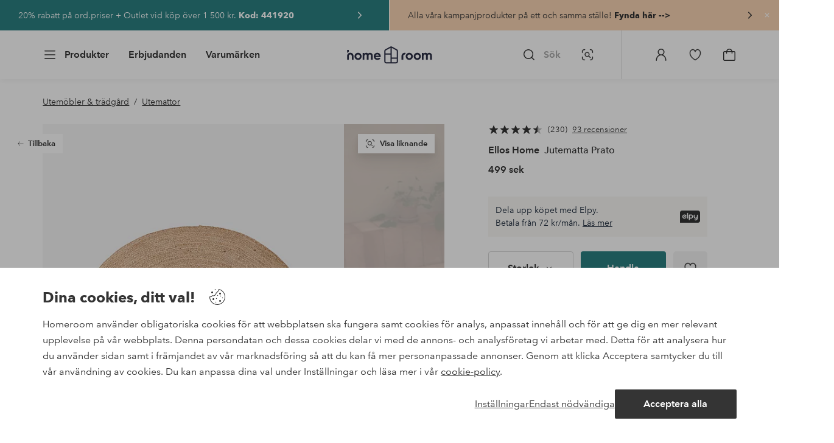

--- FILE ---
content_type: text/html; charset=utf-8
request_url: https://www.homeroom.se/ellos-home/jutematta-prato/1573585-01
body_size: 145659
content:
<!doctype html>
<html data-n-head-ssr lang="sv-SE" data-n-head="%7B%22lang%22:%7B%22ssr%22:%22sv-SE%22%7D%7D">
  <head >
    <meta data-n-head="ssr" charset="utf-8"><meta data-n-head="ssr" name="viewport" content="width=device-width, initial-scale=1"><meta data-n-head="ssr" data-hid="detectify-verification" name="detectify-verification" content="04c7332f144fab544dca443e4c171464"><meta data-n-head="ssr" data-hid="mobile-web-app-capable" name="mobile-web-app-capable" content="yes"><meta data-n-head="ssr" data-hid="apple-mobile-web-app-capable" name="apple-mobile-web-app-capable" content="yes"><meta data-n-head="ssr" data-hid="apple-mobile-web-app-status-bar-style" name="apple-mobile-web-app-status-bar-style" content="default"><meta data-n-head="ssr" data-hid="apple-mobile-web-app-title" name="apple-mobile-web-app-title" content="Homeroom"><meta data-n-head="ssr" data-hid="format-detection" name="format-detection" content="telephone=no"><meta data-n-head="ssr" data-hid="theme-color" name="theme-color" content="#ffffff"><meta data-n-head="ssr" data-hid="msapplication-TileColor" name="msapplication-TileColor" content="#ffffff"><meta data-n-head="ssr" data-hid="description" name="description" content="Rund, flätad matta av 100% jute. Dammsugning. Fläckar torkas av med fuktig trasa.  Mattan finns i två storlekar, Ø 120  och 160 cm. Jute är ett naturmaterial som passar bra till mattor tack vare sin tålighet och slitstyrka. En matta i jute ger rummet en ombonad, naturlig känsla. Jutemattor passar även för uterummet, balkongen eller altanen. Mattan placeras då skyddad mot regn och fukt. Ur ett miljöperspektiv är jute ett mycket bra materialval. Det är helt biologiskt nedbrytbart och kan återvinnas flera gånger om. För ökad säkerhet och komfort, använd gärna en halkskyddsmatta som håller din matta på plats. På Ellos hittar du halkskyddsmattor i flera olika storlekar. Produkten är certifierad enligt STANDARD 100 by OEKO-TEX®. Certifieringen garanterar att produkten är testad och fri från ämnen som kan vara skadliga för hälsan och miljön. Licensnummer &amp; testinstitut: 17.HBD.29116 HOHENSTEIN HTTI"><meta data-n-head="ssr" property="og:title" content="Jutematta Prato"><meta data-n-head="ssr" property="og:type" content="product"><meta data-n-head="ssr" property="og:url" content="https://www.homeroom.se/ellos-home/jutematta-prato/1573585-01"><meta data-n-head="ssr" property="og:description" content="Rund, flätad matta av 100% jute. Dammsugning. Fläckar torkas av med fuktig trasa.  Mattan finns i två storlekar, Ø 120  och 160 cm.,Jute är ett naturmaterial som passar bra till mattor tack vare sin tålighet och slitstyrka. En matta i jute ger rummet en ombonad, naturlig känsla. Jutemattor passar även för uterummet, balkongen eller altanen. Mattan placeras då skyddad mot regn och fukt. Ur ett miljöperspektiv är jute ett mycket bra materialval. Det är helt biologiskt nedbrytbart och kan återvinnas flera gånger om.,För ökad säkerhet och komfort, använd gärna en halkskyddsmatta som håller din matta på plats. På Ellos hittar du halkskyddsmattor i flera olika storlekar.,Produkten är certifierad enligt STANDARD 100 by OEKO-TEX®. Certifieringen garanterar att produkten är testad och fri från ämnen som kan vara skadliga för hälsan och miljön.,Licensnummer &amp; testinstitut: 17.HBD.29116 HOHENSTEIN HTTI"><meta data-n-head="ssr" property="og:image" content="https://assets.ellosgroup.com/i/ellos/ell_1573585-01_Fs"><meta data-n-head="ssr" property="og:site_name" content="Homeroom"><meta data-n-head="ssr" property="product:price:amount" content="499"><meta data-n-head="ssr" property="product:price:currency" content="SEK"><title>Jutematta Prato - Natur - Utemöbler &amp; trädgård | Homeroom</title><link data-n-head="ssr" rel="apple-touch-icon" href="/icons/ios-512.png"><link data-n-head="ssr" rel="mask-icon" href="/icons/safari-pinned-tab.svg" color="#000000"><link data-n-head="ssr" rel="shortcut icon" type="image/x-icon" href="/icons/favicon.ico"><link data-n-head="ssr" rel="icon" type="image/x-icon" href="/icons/favicon.ico"><link data-n-head="ssr" rel="icon" type="image/png" sizes="32x32" href="/icons/favicon-32.png"><link data-n-head="ssr" rel="icon" type="image/png" sizes="16x16" href="/icons/favicon-16.png"><link data-n-head="ssr" rel="icon" type="image/png" sizes="24x24" href="/icons/favicon-xl.png"><link data-n-head="ssr" rel="apple-touch-startup-image" media="(device-width: 320px) and (device-height: 568px) and (-webkit-device-pixel-ratio: 2)" href="/splashscreens/iphone5_splash.png"><link data-n-head="ssr" rel="apple-touch-startup-image" media="(device-width: 375px) and (device-height: 667px) and (-webkit-device-pixel-ratio: 2)" href="/splashscreens/iphone6_splash.png"><link data-n-head="ssr" rel="apple-touch-startup-image" media="(device-width: 621px) and (device-height: 1104px) and (-webkit-device-pixel-ratio: 3)" href="/splashscreens/iphoneplus_splash.png"><link data-n-head="ssr" rel="apple-touch-startup-image" media="(device-width: 375px) and (device-height: 812px) and (-webkit-device-pixel-ratio: 3)" href="/splashscreens/iphonex_splash.png"><link data-n-head="ssr" rel="apple-touch-startup-image" media="(device-width: 414px) and (device-height: 896px) and (-webkit-device-pixel-ratio: 2)" href="/splashscreens/iphonexr_splash.png"><link data-n-head="ssr" rel="apple-touch-startup-image" media="(device-width: 414px) and (device-height: 896px) and (-webkit-device-pixel-ratio: 3)" href="/splashscreens/iphonexsmax_splash.png"><link data-n-head="ssr" rel="apple-touch-startup-image" media="(device-width: 768px) and (device-height: 1024px) and (-webkit-device-pixel-ratio: 2)" href="/splashscreens/ipad_splash.png"><link data-n-head="ssr" rel="apple-touch-startup-image" media="(device-width: 834px) and (device-height: 1112px) and (-webkit-device-pixel-ratio: 2)" href="/splashscreens/ipadpro1_splash.png"><link data-n-head="ssr" rel="apple-touch-startup-image" media="(device-width: 834px) and (device-height: 1194px) and (-webkit-device-pixel-ratio: 2)" href="/splashscreens/ipadpro3_splash.png"><link data-n-head="ssr" rel="apple-touch-startup-image" media="(device-width: 1024px) and (device-height: 1366px) and (-webkit-device-pixel-ratio: 2)" href="/splashscreens/ipadpro2_splash.png"><link data-n-head="ssr" rel="preconnect" href="https://assets.ellosgroup.com" crossorigin="true"><link data-n-head="ssr" rel="preconnect" href="https://static.ellosgroup.com" crossorigin="true"><link data-n-head="ssr" rel="preconnect" href="https://ellos.a.bigcontent.io" crossorigin="true"><link data-n-head="ssr" rel="preconnect" href="https://c1.amplience.net" crossorigin="true"><link data-n-head="ssr" rel="dns-prefetch" href="https://adservice.google.com"><link data-n-head="ssr" rel="dns-prefetch" href="https://gtm.homeroom.se"><link data-n-head="ssr" rel="canonical" href="https://www.homeroom.se/ellos-home/jutematta-prato/1573585-01"><script data-n-head="ssr" src="https://gtm.homeroom.se/gtm.js?id=GTM-PXGL5Z84" async></script><script data-n-head="ssr" type="application/ld+json">{"@context":"https://schema.org/","@type":"Product","name":"Jutematta Prato","color":"Natur","image":["https://assets.ellosgroup.com/i/ellos/ell_1573585-01_Fs","https://assets.ellosgroup.com/i/ellos/ell_1573585-01_Fm_M0094339","https://assets.ellosgroup.com/i/ellos/ell_1573585-01_Bs","https://assets.ellosgroup.com/i/ellos/ell_1573585-01_De_01","https://assets.ellosgroup.com/i/ellos/ell_1573585-01_De_01_M0094339","https://assets.ellosgroup.com/i/ellos/ell_1573585-01_De_02"],"description":["Rund, flätad matta av 100% jute. Dammsugning. Fläckar torkas av med fuktig trasa.  Mattan finns i två storlekar, Ø 120  och 160 cm.","Jute är ett naturmaterial som passar bra till mattor tack vare sin tålighet och slitstyrka. En matta i jute ger rummet en ombonad, naturlig känsla. Jutemattor passar även för uterummet, balkongen eller altanen. Mattan placeras då skyddad mot regn och fukt. Ur ett miljöperspektiv är jute ett mycket bra materialval. Det är helt biologiskt nedbrytbart och kan återvinnas flera gånger om.","För ökad säkerhet och komfort, använd gärna en halkskyddsmatta som håller din matta på plats. På Ellos hittar du halkskyddsmattor i flera olika storlekar.","Produkten är certifierad enligt STANDARD 100 by OEKO-TEX®. Certifieringen garanterar att produkten är testad och fri från ämnen som kan vara skadliga för hälsan och miljön.","Licensnummer &amp; testinstitut: 17.HBD.29116 HOHENSTEIN HTTI"],"sku":"1573585-01","offers":{"@type":"Offer","url":"https://www.homeroom.se/ellos-home/jutematta-prato/1573585-01","priceCurrency":"SEK","price":499,"availability":"https://schema.org/InStock"},"brand":{"@type":"Brand","name":"Ellos Home","url":"https://www.homeroom.se/brand/ellos-home"},"aggregateRating":{"@type":"AggregateRating","ratingValue":4.4,"reviewCount":230},"review":[{"@type":"Review","author":{"@type":"Person","name":"Eva Maria Josefina K"},"datePublished":"2025-11-03","description":"Jättefin matta, mycket nöjd :)","name":"Mycket nöjd!","reviewRating":{"@type":"Rating","bestRating":5,"ratingValue":5,"worstRating":1}},{"@type":"Review","author":{"@type":"Person","name":"Hanne L"},"datePublished":"2025-10-27","description":"Bra hantverk, ligger fint","name":"Härlig produkt","reviewRating":{"@type":"Rating","bestRating":5,"ratingValue":5,"worstRating":1}},{"@type":"Review","author":{"@type":"Person","name":"Susanne R"},"datePublished":"2025-07-13","description":"Den har precis den färg, tjocklek och storlek som jag hade hoppats. Den blev perfekt!","name":"Full pott!","reviewRating":{"@type":"Rating","bestRating":5,"ratingValue":5,"worstRating":1}},{"@type":"Review","author":{"@type":"Person","name":"Åsa H"},"datePublished":"2025-04-18","description":"Passade perfekt på min balkong","name":"Fin jutematta","reviewRating":{"@type":"Rating","bestRating":5,"ratingValue":5,"worstRating":1}},{"@type":"Review","author":{"@type":"Person","name":"Annie H"},"datePublished":"2025-03-28","description":"Passar våra behov just nu - och är inte dyrare än att vi kan byta ut det när det blir för slitet!","name":"Enkelt och snyggt på trägolv","reviewRating":{"@type":"Rating","bestRating":5,"ratingValue":5,"worstRating":1}},{"@type":"Review","author":{"@type":"Person","name":"Vigdis B"},"datePublished":"2025-03-22","description":"Jättefin","name":"Jättefin matta","reviewRating":{"@type":"Rating","bestRating":5,"ratingValue":5,"worstRating":1}},{"@type":"Review","author":{"@type":"Person","name":"Herbjørg B"},"datePublished":"2025-03-21","description":"Mattan motsvarade förväntningarna","name":"Golvmatta","reviewRating":{"@type":"Rating","bestRating":5,"ratingValue":5,"worstRating":1}},{"@type":"Review","author":{"@type":"Person","name":"Maria P"},"datePublished":"2025-03-20","description":"Perfekt, precis som jag vill ha den.","name":"Rund jute matta ","reviewRating":{"@type":"Rating","bestRating":5,"ratingValue":5,"worstRating":1}}]}</script><script data-n-head="ssr" type="application/ld+json">{"@context":"https://schema.org","@type":"BreadcrumbList","itemListElement":[{"@type":"ListItem","position":1,"item":{"@id":"https://www.homeroom.se/utemobler-tradgard","name":"Utemöbler &amp; trädgård"}},{"@type":"ListItem","position":2,"item":{"@id":"https://www.homeroom.se/utemobler-tradgard/utemattor","name":"Utemattor"}}]}</script><link rel="preload" href="/_nuxt/f044cbb.js" as="script"><link rel="preload" href="/_nuxt/cca1230.js" as="script"><link rel="preload" href="/_nuxt/ef2cd3f.js" as="script"><link rel="preload" href="/_nuxt/d7d9a44.js" as="script"><link rel="preload" href="/_nuxt/632a1dd.js" as="script"><link rel="preload" href="/_nuxt/08ecb01.js" as="script"><link rel="preload" href="/_nuxt/d5a0e25.js" as="script"><link rel="preload" href="/_nuxt/d314af3.js" as="script"><link rel="preload" href="/_nuxt/b673827.js" as="script"><link rel="preload" href="/_nuxt/2e8912c.js" as="script"><link rel="preload" href="/_nuxt/5d7d1a2.js" as="script"><link rel="preload" href="/_nuxt/18f05cf.js" as="script"><link rel="preload" href="/_nuxt/fbb0360.js" as="script"><link rel="preload" href="/_nuxt/2391489.js" as="script"><link rel="preload" href="/_nuxt/c0ba806.js" as="script"><link rel="preload" href="/_nuxt/f3bf60f.js" as="script"><link rel="preload" href="/_nuxt/0b1dede.js" as="script"><link rel="preload" href="/_nuxt/c7ae72f.js" as="script"><link rel="preload" href="/_nuxt/6e0ba60.js" as="script"><link rel="preload" href="/_nuxt/6657082.js" as="script"><link rel="preload" href="/_nuxt/01b66e0.js" as="script"><link rel="preload" href="/_nuxt/a575128.js" as="script"><link rel="preload" href="/_nuxt/5331ecd.js" as="script"><link rel="preload" href="/_nuxt/95230e8.js" as="script"><link rel="preload" href="/_nuxt/21495b2.js" as="script"><link rel="preload" href="/_nuxt/47a932a.js" as="script"><link rel="preload" href="/_nuxt/7dacb52.js" as="script"><link rel="preload" href="/_nuxt/c10a455.js" as="script"><link rel="preload" href="/_nuxt/9f07dfa.js" as="script"><link rel="preload" href="/_nuxt/cf64273.js" as="script"><link rel="preload" href="/_nuxt/bbb6cca.js" as="script"><link rel="preload" href="/_nuxt/38d8507.js" as="script"><link rel="preload" href="/_nuxt/b7c3223.js" as="script"><link rel="preload" href="/_nuxt/52908de.js" as="script"><link rel="preload" href="/_nuxt/cc1ed04.js" as="script"><style data-vue-ssr-id="685ef19c:0 734d8a41:0 ef6f316e:0 5ef25ab8:0 09706a6c:0 5e81a75b:0 e20ecc56:0 71188183:0 dfa95bda:0 a59481b2:0 d1598550:0 2f225152:0 7e164e81:0 b59b83a6:0 b070a8f2:0 ece4ffa6:0 3f95dfa1:0 07076f88:0 b11153e6:0 6b8d5cec:0 e5871d96:0 2350bbcc:0 f08318d0:0 47384f18:0 11a48f53:0 086a18e4:0 1a5d4155:0 55f0b33a:0 f7f027e6:0 51a913b4:0 1df9728f:0 11e7f1e7:0 3075c77e:0 6e226df2:0 17039804:0 d25559b2:0 8ab4722c:0 4e4c58b4:0 3c2fe52c:0 109cc99b:0 44f7dbec:0 5b4ba83e:0 45433dbc:0 140da3e3:0 22ea093e:0 4029eb26:0 5286fc20:0 1457489a:0 3db2e3fc:0 7cedc6e1:0 461a142d:0 fa49dde4:0 c2413316:0 64eb4d04:0 372c0d10:0 440d09cb:0">.vue-advanced-cropper{direction:ltr;max-height:100%;max-width:100%;position:relative;text-align:center;-webkit-user-select:none;user-select:none}.vue-advanced-cropper__stretcher{max-height:100%;max-width:100%;pointer-events:none;position:relative}.vue-advanced-cropper__image{max-width:none!important;position:absolute;transform-origin:center;-webkit-user-select:none;user-select:none}.vue-advanced-cropper__background,.vue-advanced-cropper__foreground{background:#000;left:50%;opacity:1;position:absolute;top:50%;transform:translate(-50%,-50%)}.vue-advanced-cropper__foreground{opacity:.5}.vue-advanced-cropper__boundaries{left:50%;opacity:1;position:absolute;top:50%;transform:translate(-50%,-50%)}.vue-advanced-cropper__cropper-wrapper{height:100%;width:100%}.vue-advanced-cropper__image-wrapper{height:100%;overflow:hidden;position:absolute;width:100%}.vue-advanced-cropper__stencil-wrapper{position:absolute}.vue-simple-handler{background:#fff;display:block;height:10px;width:10px}.vue-rectangle-stencil{box-sizing:border-box}.vue-rectangle-stencil,.vue-rectangle-stencil__preview{height:100%;position:absolute;width:100%}.vue-rectangle-stencil--movable{cursor:move}.vue-circle-stencil{box-sizing:initial;cursor:move;height:100%;position:absolute;width:100%}.vue-circle-stencil__preview{border-radius:50%;height:100%;position:absolute;width:100%}.vue-circle-stencil--movable{cursor:move}.vue-simple-line{background:0 0;border:0 solid #ffffff4d;transition:border .5s}.vue-simple-line--north,.vue-simple-line--south{height:0;width:100%}.vue-simple-line--east,.vue-simple-line--west{height:100%;width:0}.vue-simple-line--east{border-right-width:1px}.vue-simple-line--west{border-left-width:1px}.vue-simple-line--south{border-bottom-width:1px}.vue-simple-line--north{border-top-width:1px}.vue-simple-line--hover{border-color:#fff;opacity:1}.vue-bounding-box{height:100%;position:relative;width:100%}.vue-bounding-box__handler{position:absolute}.vue-bounding-box__handler--west-north{left:0;top:0}.vue-bounding-box__handler--north{left:50%;top:0}.vue-bounding-box__handler--east-north{left:100%;top:0}.vue-bounding-box__handler--east{left:100%;top:50%}.vue-bounding-box__handler--east-south{left:100%;top:100%}.vue-bounding-box__handler--south{left:50%;top:100%}.vue-bounding-box__handler--west-south{left:0;top:100%}.vue-bounding-box__handler--west{left:0;top:50%}.vue-handler-wrapper{height:30px;position:absolute;transform:translate(-50%,-50%);width:30px}.vue-handler-wrapper__draggable{align-items:center;display:flex;height:100%;justify-content:center;width:100%}.vue-handler-wrapper--west-north{cursor:nw-resize}.vue-handler-wrapper--north{cursor:n-resize}.vue-handler-wrapper--east-north{cursor:ne-resize}.vue-handler-wrapper--east{cursor:e-resize}.vue-handler-wrapper--east-south{cursor:se-resize}.vue-handler-wrapper--south{cursor:s-resize}.vue-handler-wrapper--west-south{cursor:sw-resize}.vue-handler-wrapper--west{cursor:w-resize}.vue-handler-wrapper--disabled{cursor:auto}.vue-line-wrapper{align-items:center;background:0 0;display:flex;justify-content:center;position:absolute}.vue-line-wrapper--north,.vue-line-wrapper--south{height:12px;left:0;transform:translateY(-50%);width:100%}.vue-line-wrapper--north{cursor:n-resize;top:0}.vue-line-wrapper--south{cursor:s-resize;top:100%}.vue-line-wrapper--east,.vue-line-wrapper--west{height:100%;top:0;transform:translateX(-50%);width:12px}.vue-line-wrapper--east{cursor:e-resize;left:100%}.vue-line-wrapper--west{cursor:w-resize;left:0}.vue-line-wrapper--disabled{cursor:auto}.vue-draggable-area{position:relative}.vue-preview-result{box-sizing:border-box;height:100%;overflow:hidden;position:absolute;width:100%}.vue-preview-result__wrapper{position:absolute}.vue-preview-result__image{max-width:none!important;pointer-events:none;position:relative;transform-origin:center;-webkit-user-select:none;user-select:none}.vue-preview{box-sizing:border-box;overflow:hidden;position:relative}.vue-preview--fill,.vue-preview__wrapper{height:100%;position:absolute;width:100%}.vue-preview__image{max-width:none!important;pointer-events:none;position:absolute;transform-origin:center;-webkit-user-select:none;user-select:none}
.nuxt-progress{background-color:#000;height:2px;left:0;opacity:1;position:fixed;right:0;top:0;transition:width .1s,opacity .4s;width:0;z-index:999999}.nuxt-progress.nuxt-progress-notransition{transition:none}.nuxt-progress-failed{background-color:red}
html{line-height:1.15;-ms-text-size-adjust:100%;-webkit-text-size-adjust:100%;-webkit-font-smoothing:antialiased;-moz-font-smoothing:antialiased;-moz-osx-font-smoothing:grayscale}body{margin:0}h1{font-size:2em}h1,h2,h3,h4,h5,h6,p{margin:0;padding:0}main{display:block}hr{box-sizing:initial;height:0;overflow:visible}pre{font-family:monospace,monospace;font-size:1em}a{background-color:initial;-webkit-text-decoration-skip:objects;color:#000;-webkit-text-decoration:none;text-decoration:none}abbr[title]{border-bottom:none;-webkit-text-decoration:underline;text-decoration:underline;-webkit-text-decoration:underline dotted;text-decoration:underline dotted}b,strong{font-weight:bolder}code,kbd,samp{font-family:monospace,monospace;font-size:1em}small{font-size:80%}sub,sup{font-size:75%;line-height:0;position:relative;vertical-align:initial}sub{bottom:-.25em}sup{top:-.5em}svg:not(:root){overflow:hidden}button,input,optgroup,select,textarea{font-family:"Avenir",sans-serif;font-size:100%;line-height:1.15;margin:0}button,input{overflow:visible}button,select{text-transform:none}[type=reset],[type=submit],button{-webkit-appearance:button}[type=button]::-moz-focus-inner,[type=reset]::-moz-focus-inner,[type=submit]::-moz-focus-inner,button::-moz-focus-inner{border-style:none;padding:0}fieldset{padding:.35em .75em .625em}legend{box-sizing:border-box;color:inherit;display:table;max-width:100%;padding:0;white-space:normal}progress{vertical-align:initial}textarea{overflow:auto}[type=checkbox],[type=radio]{box-sizing:border-box;padding:0}[type=number]::-webkit-inner-spin-button,[type=number]::-webkit-outer-spin-button{height:auto}[type=search]{-webkit-appearance:textfield;outline-offset:-2px}[type=search]::-webkit-search-cancel-button,[type=search]::-webkit-search-decoration{-webkit-appearance:none}::-webkit-file-upload-button{-webkit-appearance:button;font:inherit}details,menu{display:block}summary{display:list-item}[hidden],template{display:none}*,:after,:before{box-sizing:border-box}body>*{-ms-overflow-style:-ms-autohiding-scrollbar}:root{--outline-offset:2px}img{vertical-align:middle}svg{fill:currentColor}.ui-icon-16{height:1rem;width:1rem}.ui-icon-24{height:1.5rem;width:1.5rem}.ui-icon-32{height:2rem;width:2rem}.ui-icon-38{height:2.375rem;width:2.375rem}.ui-icon-solid{box-sizing:initial;padding:.5rem}[class*=ui-flag]{border-radius:1rem}[role=link]{cursor:pointer}[class*=userInput-]:not(.userInput-keyboard) [tabindex],[class*=userInput-]:not(.userInput-keyboard) a,[class*=userInput-]:not(.userInput-keyboard) button,[class*=userInput-]:not(.userInput-keyboard) input,[class*=userInput-]:not(.userInput-keyboard) textarea{outline:none;-webkit-tap-highlight-color:rgba(0,0,0,0)}[tabindex]:focus-visible,a:focus-visible,button:focus-visible,input:focus-visible,textarea:focus-visible{outline:revert;outline-offset:var(--outline-offset)}a:not(:focus-visible),button:not(:focus-visible){outline:none}a:not(:focus-visible).icon-only .icon-label,button:not(:focus-visible).icon-only .icon-label{border:0;clip:rect(0 0 0 0);height:1px;margin:-1px;overflow:hidden;padding:0;position:absolute;width:1px}[class*=cta-]{align-items:center;-webkit-appearance:none;appearance:none;border-radius:.25rem;cursor:pointer;display:flex;flex-wrap:wrap;font-size:.8125rem;font-weight:600;height:2rem;justify-content:center;margin:0;min-width:2rem;padding:0 .5rem;transition:background-color .25s cubic-bezier(.215,.61,.355,1),border-color .25s cubic-bezier(.215,.61,.355,1),color .25s cubic-bezier(.215,.61,.355,1)}[class*=cta-]:disabled{cursor:default;pointer-events:none}[class*=cta-].icon-only{width:2rem}[class*=cta-].icon-only span:not(.slider-icons):not(.media-image){margin:0 .4375rem}[class*=cta-].icon-only svg{margin:0}[class*=cta-].rounded{border-radius:100%}[class*=cta-]:not(.icon-only) span:not(.media-image){line-height:1.125rem;margin:0 .25rem}[class*=cta-] svg{height:1rem;width:1rem}[class*=cta-outline-grey-m],[class*=cta-outline-midnight-m],[class*=cta-outline-white-m],[class*=cta-solid-black-m],[class*=cta-solid-grey-m],[class*=cta-solid-midnight-m],[class*=cta-solid-odyssey-m],[class*=cta-solid-primary-m],[class*=cta-solid-secondary-m],[class*=cta-solid-white-m]{font-size:.875rem;height:2.5rem;min-width:2.5rem;padding:0 .625rem}[class*=cta-outline-grey-m].icon-only,[class*=cta-outline-midnight-m].icon-only,[class*=cta-outline-white-m].icon-only,[class*=cta-solid-black-m].icon-only,[class*=cta-solid-grey-m].icon-only,[class*=cta-solid-midnight-m].icon-only,[class*=cta-solid-odyssey-m].icon-only,[class*=cta-solid-primary-m].icon-only,[class*=cta-solid-secondary-m].icon-only,[class*=cta-solid-white-m].icon-only{width:2.5rem}[class*=cta-outline-grey-m]:not(.icon-only) span:not(.media-image),[class*=cta-outline-midnight-m]:not(.icon-only) span:not(.media-image),[class*=cta-outline-white-m]:not(.icon-only) span:not(.media-image),[class*=cta-solid-black-m]:not(.icon-only) span:not(.media-image),[class*=cta-solid-grey-m]:not(.icon-only) span:not(.media-image),[class*=cta-solid-midnight-m]:not(.icon-only) span:not(.media-image),[class*=cta-solid-odyssey-m]:not(.icon-only) span:not(.media-image),[class*=cta-solid-primary-m]:not(.icon-only) span:not(.media-image),[class*=cta-solid-secondary-m]:not(.icon-only) span:not(.media-image),[class*=cta-solid-white-m]:not(.icon-only) span:not(.media-image){line-height:1.25rem}[class*=cta-outline-grey-m]:not(.icon-only) span:not(.media-image):first-child,[class*=cta-outline-midnight-m]:not(.icon-only) span:not(.media-image):first-child,[class*=cta-outline-white-m]:not(.icon-only) span:not(.media-image):first-child,[class*=cta-solid-black-m]:not(.icon-only) span:not(.media-image):first-child,[class*=cta-solid-grey-m]:not(.icon-only) span:not(.media-image):first-child,[class*=cta-solid-midnight-m]:not(.icon-only) span:not(.media-image):first-child,[class*=cta-solid-odyssey-m]:not(.icon-only) span:not(.media-image):first-child,[class*=cta-solid-primary-m]:not(.icon-only) span:not(.media-image):first-child,[class*=cta-solid-secondary-m]:not(.icon-only) span:not(.media-image):first-child,[class*=cta-solid-white-m]:not(.icon-only) span:not(.media-image):first-child{margin:0 .25rem 0 .375rem}[class*=cta-outline-grey-m]:not(.icon-only) span:not(.media-image):last-child,[class*=cta-outline-midnight-m]:not(.icon-only) span:not(.media-image):last-child,[class*=cta-outline-white-m]:not(.icon-only) span:not(.media-image):last-child,[class*=cta-solid-black-m]:not(.icon-only) span:not(.media-image):last-child,[class*=cta-solid-grey-m]:not(.icon-only) span:not(.media-image):last-child,[class*=cta-solid-midnight-m]:not(.icon-only) span:not(.media-image):last-child,[class*=cta-solid-odyssey-m]:not(.icon-only) span:not(.media-image):last-child,[class*=cta-solid-primary-m]:not(.icon-only) span:not(.media-image):last-child,[class*=cta-solid-secondary-m]:not(.icon-only) span:not(.media-image):last-child,[class*=cta-solid-white-m]:not(.icon-only) span:not(.media-image):last-child{margin:0 .375rem 0 .25rem}[class*=cta-outline-grey-m]:not(.icon-only) span:not(.media-image):only-child,[class*=cta-outline-midnight-m]:not(.icon-only) span:not(.media-image):only-child,[class*=cta-outline-white-m]:not(.icon-only) span:not(.media-image):only-child,[class*=cta-solid-black-m]:not(.icon-only) span:not(.media-image):only-child,[class*=cta-solid-grey-m]:not(.icon-only) span:not(.media-image):only-child,[class*=cta-solid-midnight-m]:not(.icon-only) span:not(.media-image):only-child,[class*=cta-solid-odyssey-m]:not(.icon-only) span:not(.media-image):only-child,[class*=cta-solid-primary-m]:not(.icon-only) span:not(.media-image):only-child,[class*=cta-solid-secondary-m]:not(.icon-only) span:not(.media-image):only-child,[class*=cta-solid-white-m]:not(.icon-only) span:not(.media-image):only-child{margin:0 .125rem}[class*=cta-outline-grey-m] svg,[class*=cta-outline-midnight-m] svg,[class*=cta-outline-white-m] svg,[class*=cta-solid-black-m] svg,[class*=cta-solid-grey-m] svg,[class*=cta-solid-midnight-m] svg,[class*=cta-solid-odyssey-m] svg,[class*=cta-solid-primary-m] svg,[class*=cta-solid-secondary-m] svg,[class*=cta-solid-white-m] svg{height:1.25rem;width:1.25rem}[class*=cta-outline-grey-l],[class*=cta-outline-midnight-l],[class*=cta-outline-white-l],[class*=cta-solid-black-l],[class*=cta-solid-grey-l],[class*=cta-solid-midnight-l],[class*=cta-solid-odyssey-l],[class*=cta-solid-primary-l],[class*=cta-solid-secondary-l],[class*=cta-solid-white-l]{font-size:1rem;height:3rem;min-width:3rem;padding:0 .75rem}[class*=cta-outline-grey-l].icon-only,[class*=cta-outline-midnight-l].icon-only,[class*=cta-outline-white-l].icon-only,[class*=cta-solid-black-l].icon-only,[class*=cta-solid-grey-l].icon-only,[class*=cta-solid-midnight-l].icon-only,[class*=cta-solid-odyssey-l].icon-only,[class*=cta-solid-primary-l].icon-only,[class*=cta-solid-secondary-l].icon-only,[class*=cta-solid-white-l].icon-only{width:3rem}[class*=cta-outline-grey-l]:not(.icon-only) span:not(.media-image),[class*=cta-outline-midnight-l]:not(.icon-only) span:not(.media-image),[class*=cta-outline-white-l]:not(.icon-only) span:not(.media-image),[class*=cta-solid-black-l]:not(.icon-only) span:not(.media-image),[class*=cta-solid-grey-l]:not(.icon-only) span:not(.media-image),[class*=cta-solid-midnight-l]:not(.icon-only) span:not(.media-image),[class*=cta-solid-odyssey-l]:not(.icon-only) span:not(.media-image),[class*=cta-solid-primary-l]:not(.icon-only) span:not(.media-image),[class*=cta-solid-secondary-l]:not(.icon-only) span:not(.media-image),[class*=cta-solid-white-l]:not(.icon-only) span:not(.media-image){margin:0 .25rem}[class*=cta-outline-grey-l] svg,[class*=cta-outline-midnight-l] svg,[class*=cta-outline-white-l] svg,[class*=cta-solid-black-l] svg,[class*=cta-solid-grey-l] svg,[class*=cta-solid-midnight-l] svg,[class*=cta-solid-odyssey-l] svg,[class*=cta-solid-primary-l] svg,[class*=cta-solid-secondary-l] svg,[class*=cta-solid-white-l] svg{height:1.5rem;width:1.5rem}[class*=cta-outline-midnight-xl],[class*=cta-outline-white-xl],[class*=cta-solid-black-xl],[class*=cta-solid-grey-xl],[class*=cta-solid-midnight-xl],[class*=cta-solid-odyssey-xl],[class*=cta-solid-primary-xl],[class*=cta-solid-secondary-xl],[class*=cta-solid-white-xl]{font-size:1rem;height:3.5rem;min-width:3.5rem;padding:0 1rem}[class*=cta-outline-midnight-xl].icon-only,[class*=cta-outline-white-xl].icon-only,[class*=cta-solid-black-xl].icon-only,[class*=cta-solid-grey-xl].icon-only,[class*=cta-solid-midnight-xl].icon-only,[class*=cta-solid-odyssey-xl].icon-only,[class*=cta-solid-primary-xl].icon-only,[class*=cta-solid-secondary-xl].icon-only,[class*=cta-solid-white-xl].icon-only{width:3.5rem}[class*=cta-outline-midnight-xl]:not(.icon-only) svg:not(.media-image):first-child,[class*=cta-outline-midnight-xl]:not(.icon-only) svg:not(.media-image):last-child,[class*=cta-outline-white-xl]:not(.icon-only) svg:not(.media-image):first-child,[class*=cta-outline-white-xl]:not(.icon-only) svg:not(.media-image):last-child,[class*=cta-solid-black-xl]:not(.icon-only) svg:not(.media-image):first-child,[class*=cta-solid-black-xl]:not(.icon-only) svg:not(.media-image):last-child,[class*=cta-solid-grey-xl]:not(.icon-only) svg:not(.media-image):first-child,[class*=cta-solid-grey-xl]:not(.icon-only) svg:not(.media-image):last-child,[class*=cta-solid-midnight-xl]:not(.icon-only) svg:not(.media-image):first-child,[class*=cta-solid-midnight-xl]:not(.icon-only) svg:not(.media-image):last-child,[class*=cta-solid-odyssey-xl]:not(.icon-only) svg:not(.media-image):first-child,[class*=cta-solid-odyssey-xl]:not(.icon-only) svg:not(.media-image):last-child,[class*=cta-solid-primary-xl]:not(.icon-only) svg:not(.media-image):first-child,[class*=cta-solid-primary-xl]:not(.icon-only) svg:not(.media-image):last-child,[class*=cta-solid-secondary-xl]:not(.icon-only) svg:not(.media-image):first-child,[class*=cta-solid-secondary-xl]:not(.icon-only) svg:not(.media-image):last-child,[class*=cta-solid-white-xl]:not(.icon-only) svg:not(.media-image):first-child,[class*=cta-solid-white-xl]:not(.icon-only) svg:not(.media-image):last-child{margin:0 .25rem}[class*=cta-outline-midnight-xl] svg,[class*=cta-outline-white-xl] svg,[class*=cta-solid-black-xl] svg,[class*=cta-solid-grey-xl] svg,[class*=cta-solid-midnight-xl] svg,[class*=cta-solid-odyssey-xl] svg,[class*=cta-solid-primary-xl] svg,[class*=cta-solid-secondary-xl] svg,[class*=cta-solid-white-xl] svg{height:1.5rem;width:1.5rem}[class*=cta-outline]{border-width:.0625rem}body{font-family:"Avenir",Tahoma,sans;font-size:1rem;font-weight:400}body,body a h1,body a h2,body a h3,body a h4,body a h5,body a h6,body a p{color:#343434}h1,h2,h3,h4,h5,h6{font-family:"Avenir",Times,serif;font-weight:500}h1.bold,h2.bold,h3.bold,h4.bold,h5.bold,h6.bold,p.bold{font-weight:700}.h1,h1{font-size:2.25rem}.h2,h2{font-size:2rem}.h3,h3{font-size:1.75rem}.h4,h4{font-size:1.5rem}.h5,h5{font-size:1.25rem}.h6,h6{font-size:1.125rem}p{font-size:1rem}@font-face{font-display:swap;font-family:"Heldane";font-style:normal;font-weight:500;src:url(https://static.ellosgroup.com/homeroom/static/fonts/heldane/heldane-display-web-medium.woff2) format("woff2"),url(https://static.ellosgroup.com/homeroom/static/fonts/heldane/heldane-display-web-medium.eot.woff) format("woff")}@font-face{font-display:swap;font-family:"Heldane";font-style:normal;font-weight:700;src:url(https://static.ellosgroup.com/homeroom/static/fonts/heldane/heldane-display-web-bold.woff2) format("woff2"),url(https://static.ellosgroup.com/homeroom/static/fonts/heldane/heldane-display-web-bold.woff) format("woff")}@font-face{font-display:swap;font-family:"Avenir";font-style:400;src:url(https://static.ellosgroup.com/ellos/static/fonts/avenir/AvenirNextLTPro-Regular.woff2) format("woff2"),url(https://static.ellosgroup.com/ellos/static/fonts/avenir/AvenirNextLTPro-Regular.woff) format("woff")}@font-face{font-display:swap;font-family:"Avenir";font-style:normal;font-weight:500;src:url(https://static.ellosgroup.com/ellos/static/fonts/avenir/AvenirNextLTPro-Medium.woff2) format("woff2"),url(https://static.ellosgroup.com/ellos/static/fonts/avenir/AvenirNextLTPro-Medium.woff) format("woff")}@font-face{font-display:swap;font-family:"Avenir";font-style:normal;font-weight:600;src:url(https://static.ellosgroup.com/ellos/static/fonts/avenir/AvenirNextLTPro-Demi.woff2) format("woff2"),url(https://static.ellosgroup.com/ellos/static/fonts/avenir/AvenirNextLTPro-Demi.woff) format("woff")}@font-face{font-display:swap;font-family:"Avenir";font-style:normal;font-weight:700;src:url(https://static.ellosgroup.com/ellos/static/fonts/avenir/AvenirNextLTPro-Bold.woff2) format("woff2"),url(https://static.ellosgroup.com/ellos/static/fonts/avenir/AvenirNextLTPro-Bold.woff) format("woff")}body,html{width:100%}body{overflow-x:hidden}body *{color:inherit}@media (max-width:74.9375rem){html.overlay{min-height:100%;overflow:hidden}html.overlay body{height:calc(100vh + var(--overlay-offset, 0));min-height:100vh;min-height:-webkit-fill-available;overflow-y:hidden;position:fixed;top:calc(var(--overlay-offset, 0)*-1);z-index:0}}@media (min-width:75em){html.overlay body{height:calc(100vh + var(--overlay-offset));overflow-y:hidden;position:fixed;top:calc(var(--overlay-offset)*-1)}}html body{opacity:1!important}#__nuxt{width:100%}#__nuxt .inline-notification{outline:none}#__nuxt main{position:relative;width:100%}#__nuxt main.prevent-click{pointer-events:none}#__nuxt main .main-overlay{background:#00000052;height:100%;left:0;position:absolute;width:100vw;z-index:5}.content-container{align-items:center;display:flex;flex-direction:column;justify-content:flex-start;width:100%}.content-container .content-inner-container{max-width:100rem;width:100%}.content-container .content-inner-container .content-wrapper{padding:0 1rem;width:100%}@media (min-width:62em) and (max-width:74.9375em){.content-container .content-inner-container .content-wrapper{padding:0 5.46875%}}@media (min-width:75em) and (max-width:87.4375em){.content-container .content-inner-container .content-wrapper{padding:0 5.5%}}@media (min-width:87.5em) and (max-width:99.9375em){.content-container .content-inner-container .content-wrapper{padding:0 5.84%}}@media (min-width:100em){.content-container .content-inner-container .content-wrapper{padding:0 5.75%}}h1.content-block-headline,h2.content-block-headline,h3.content-block-headline,h4.content-block-headline,h5.content-block-headline,h6.content-block-headline{font-size:1.5rem;line-height:1.8125rem}@media (min-width:36em){h1.content-block-headline,h2.content-block-headline,h3.content-block-headline,h4.content-block-headline,h5.content-block-headline,h6.content-block-headline{font-size:1.75rem;line-height:2.0625rem}}@media (min-width:75em){h1.content-block-headline,h2.content-block-headline,h3.content-block-headline,h4.content-block-headline,h5.content-block-headline,h6.content-block-headline{font-size:2rem;line-height:2.375rem}}@media (min-width:100em){h1.content-block-headline,h2.content-block-headline,h3.content-block-headline,h4.content-block-headline,h5.content-block-headline,h6.content-block-headline{font-size:2.25rem;line-height:2.6875rem}}.content-block-top-margin{margin-top:2rem}@media (min-width:36em){.content-block-top-margin{margin-top:2.5rem}}@media (min-width:62em){.content-block-top-margin{margin-top:3rem}}@media (min-width:100em){.content-block-top-margin{margin-top:4rem}}.content-block-bottom-margin{margin-bottom:2rem}@media (min-width:36em){.content-block-bottom-margin{margin-bottom:2.5rem}}@media (min-width:62em){.content-block-bottom-margin{margin-bottom:3.0625rem}}@media (min-width:100em){.content-block-bottom-margin{margin-bottom:4rem}}#bv-mboxzone-lightbox{max-height:100vh!important;min-height:100vh!important;overflow-y:scroll!important;-webkit-overflow-scrolling:touch!important;top:0!important}#bv-mboxzone-lightbox>div{padding:0!important}@media (min-width:62em){#bv-mboxzone-lightbox>div{padding:3.125rem 0!important}}.chatbot-badge .cta.type-solid.variant-my-pages-secondary,.chatbot-badge .cta.type-solid.variant-primary{--cta-background:#343434;--cta-background--hover:#343434;--cta-background--focus:#343434;--cta-background--active:#343434}#chatframe{transition:opacity .3s ease-in-out}html.overlay #chatframe{display:none;opacity:0}
.skip-link-wrapper{left:.75rem;pointer-events:none;position:absolute;top:.75rem;z-index:100}.skip-link{display:flex;transform:translateY(-200%);transition:transform .3s cubic-bezier(.455,.03,.515,.955)}.userInput-keyboard .skip-link:focus,.userInput-mouse .skip-link:hover,.userInput-touch .skip-link:active{transform:translateY(0)}
.cta{--cta-border-radius:4px;--cta-font-weight:600;--cta-font-size:1rem;--cta-padding:0.75rem;--cta-text-padding:0.25rem;--cta-icon-padding:0.25rem}.cta.size-s{--cta-font-size:0.8125rem;--cta-padding:0.5rem;--cta-icon-size:1rem}.cta.size-m{--cta-font-size:0.875rem;--cta-icon-size:1.25rem}.cta.size-l,.cta.size-xl{--cta-font-size:1rem}.cta{--cta-icon-size:1.5rem;--cta-default-transition:background-color 0.25s cubic-bezier(0.215,0.61,0.355,1),border-color 0.25s cubic-bezier(0.215,0.61,0.355,1),color 0.25s cubic-bezier(0.215,0.61,0.355,1);align-items:center;-webkit-appearance:none;appearance:none;background-clip:padding-box;background-color:var(--cta-background);border-color:var(--cta-border);border-radius:var(--cta-border-radius);border-style:solid;border-width:var(--cta-border-width);color:var(--cta-color);cursor:pointer;display:inline-flex;font-size:var(--cta-font-size);font-weight:var(--cta-font-weight);margin:0;min-height:var(--cta-min-height);min-width:var(--cta-min-width);outline:none;padding:0 calc(var(--cta-padding) - var(--cta-border-width));position:relative;transition:var(--cta-default-transition)}a.cta{-webkit-text-decoration:none;text-decoration:none}.cta svg{height:var(--cta-icon-size);width:var(--cta-icon-size)}.cta:disabled,.cta[aria-busy]{cursor:default;pointer-events:none}.cta.icon-only{--cta-padding:0}.cta.icon-only .icon-label{border:0;clip:rect(0 0 0 0);height:1px;margin:-1px;overflow:hidden;padding:0;position:absolute;width:1px}.cta.icon-only .icon-label+span{margin:0 .4375rem}.cta.icon-only svg{margin:0}.cta:not(.icon-only) .contents>span:first-child{padding-left:var(--cta-text-padding)}.cta:not(.icon-only) .contents>span:last-child{padding-right:var(--cta-text-padding)}.cta:not(.icon-only) svg:first-child{margin-right:var(--cta-icon-padding)}.cta:not(.icon-only) svg:last-child{margin-left:var(--cta-icon-padding)}.cta.loading .contents{opacity:0;transition-delay:0s}.cta.loading .loading-dots{color:inherit}.cta.rounded{border-radius:100%}.cta.transparent{background-color:initial;border-width:0;color:inherit}.cta.size-xs{--cta-min-height:1.75rem;--cta-min-width:3.625rem}.cta.size-xs.icon-only{--cta-min-width:1.75rem}.cta.size-s{--cta-min-height:2rem;--cta-min-width:4rem}.cta.size-s.icon-only{--cta-min-width:2rem}.cta.size-m{--cta-min-height:2.5rem;--cta-min-width:4.5rem}.cta.size-m.icon-only{--cta-min-width:2.5rem}.cta.size-l{--cta-min-height:3rem;--cta-min-width:4.875rem}.cta.size-l.icon-only{--cta-min-width:3rem}.cta.size-xl{--cta-min-height:3.5rem;--cta-min-width:5rem}.cta.size-xl.icon-only{--cta-min-width:3.5rem}.userInput-mouse .cta:not(.cta-static):not(:disabled):not(.transparent):hover,.userInput-mouse .cta[aria-busy]:not(:disabled):not(.transparent):not(.cta-static){background-color:var(--cta-background--hover,var(--cta-background));border-color:var(--cta-border--hover,var(--cta-border));color:var(--cta-color--hover,var(--cta-color))}.userInput-keyboard .cta:not(.cta-static):focus,.userInput-keyboard .cta[aria-busy]:not(.cta-static){background-color:var(--cta-background--focus,var(--cta-background--hover,var(--cta-background)));border-color:var(--cta-border--focus,var(--cta-border--hover,var(--cta-border)));color:var(--cta-color--focus,var(--cta-color--hover,var(--cta-color)))}.userInput-keyboard .cta:not(.cta-static):active,.userInput-mouse .cta:not(.cta-static):not(:disabled):not(.transparent):active,.userInput-touch .cta:not(.cta-static):active,.userInput-touch .cta[aria-busy]:not(.cta-static){background-color:var(--cta-background--active,var(--cta-background--hover,var(--cta-background)));border-color:var(--cta-border--active,var(--cta-border--hover,var(--cta-border)));color:var(--cta-color--active,var(--cta-color--hover,var(--cta-color)))}.cta .contents{align-items:center;display:flex;flex-wrap:wrap;justify-content:center;opacity:1;text-align:center;transition:opacity .25s cubic-bezier(.25,.46,.45,.94) .1s;width:100%}.cta .contents .sub-label{position:absolute;top:50%;transform:translateY(-50%);transition:font-size .3s ease,top .3s ease}.cta .contents .sub-label.move{font-size:.6875rem;top:1rem}
.cta.type-solid{--cta-border-width:0px}.cta.type-solid.variant-my-pages-primary,.cta.type-solid.variant-primary{--cta-background:#2b8082;--cta-background--hover:#0f6466;--cta-background--focus:#0f6466;--cta-background--active:#0f6466;--cta-color:#fff}.cta.type-solid.variant-my-pages-secondary,.cta.type-solid.variant-secondary{--cta-background:#f4ece1;--cta-background--hover:#dbd3ca;--cta-background--focus:#b08321;--cta-background--active:#dbd3ca;--cta-color:#343434}.cta.type-solid.variant-1,.cta.type-solid.variant-midnight{--cta-background:#343434;--cta-background--hover:#0a0a0c;--cta-color:#fff}.cta.type-solid.variant-2,.cta.type-solid.variant-odyssey{--cta-background:#474747;--cta-color:#fff}.cta.type-solid.variant-3,.cta.type-solid.variant-white{--cta-background:#fff;--cta-background--hover:#cfcfd1;--cta-color:#343434}.cta.type-solid.variant-4,.cta.type-solid.variant-grey{--cta-background:#e5e5e5;--cta-background--hover:#cfcfd1;--cta-color:#767676}.cta.type-solid.variant-5,.cta.type-solid.variant-black{--cta-background:#000;--cta-background--hover:#474747;--cta-color:#fff}.cta.type-solid.variant-6,.cta.type-solid.variant-coffee{--cta-background:#f5eee6;--cta-background--hover:#e8d8ca;--cta-background--active:#dbc3ad;--cta-border--hover:var(--cta-background--hover);--cta-border--focus:$color-rose;--cta-border--active:var(--cta-background--active);--cta-color:#343434;--cta-border-radius:0.125rem}.cta.type-solid:disabled{--cta-background:#e5e5e5;--cta-color:#bebebe}.cta.type-solid.variant-elpy-primary{--cta-background:#5738bf;--cta-background--hover:#765bcf;--cta-background--active:#452c98;--cta-border--focus:#765bcf;--cta-color:#fff;--cta-border-radius:8px}.cta.type-solid.variant-elpy-secondary{--cta-background:#ededfe;--cta-background--hover:#d5d5fd;--cta-background--active:#a5a5fa;--cta-border--focus:#a5a5fa;--cta-color:#5738bf;--cta-border-radius:8px}
.pre-header-wrapper{color:#fff;display:flex;flex-wrap:wrap;justify-content:center;max-height:4.375rem;position:relative;width:100%;z-index:8}.pre-header-wrapper .button-wrapper{align-items:center;display:flex;height:100%;position:absolute;right:0;top:0}.pre-header-wrapper .button-wrapper .pre-header-close{background:#0000;border-radius:0;height:100%}.pre-header-wrapper .pre-header{align-items:center;background:#a69557;display:flex;flex-grow:1;justify-content:center;width:0}.pre-header-wrapper .pre-header:first-child:not(.single-notification-push){border-right:.0625rem solid #fff}.pre-header-wrapper .pre-header .pre-header-wrap{flex-grow:1}.pre-header-wrapper .pre-header .pre-header-wrap.single-notification-push{display:flex;justify-content:center}.pre-header-wrapper .pre-header .pre-header-wrap .pre-header-notification{align-items:center;display:flex;justify-content:space-between;width:100%}.pre-header-wrapper .pre-header .pre-header-wrap .pre-header-notification .text-wrapper{align-items:center;display:flex;flex-grow:1;margin:1.125rem;max-height:2.1875rem;width:0}.pre-header-wrapper .pre-header .pre-header-wrap .pre-header-notification .text-wrapper.single-notification-push{display:inherit;flex-grow:unset;width:100%}.pre-header-wrapper .pre-header .pre-header-wrap .pre-header-notification .text-wrapper .pre-header-icon{display:flex;flex-shrink:0;height:1.875rem;margin-right:.625rem;width:1.875rem}.pre-header-wrapper .pre-header .pre-header-wrap .pre-header-notification .text-wrapper .pre-header-text{align-items:center;flex-grow:1;font-size:.875rem;line-height:1rem;overflow:hidden;text-overflow:ellipsis;width:0}.pre-header-wrapper .pre-header .pre-header-wrap .pre-header-notification .text-wrapper .pre-header-text .pre-header-title{flex-grow:1;width:0}.pre-header-wrapper .pre-header .pre-header-wrap .pre-header-notification .text-wrapper .pre-header-text .pre-header-description{font-weight:700;white-space:nowrap}@media (min-width:36em){.pre-header-wrapper{height:3.125rem}.pre-header-wrapper .pre-header{padding:0 1.875rem}.pre-header-wrapper .pre-header .pre-header-wrap{flex-grow:auto}.pre-header-wrapper .pre-header .pre-header-wrap .pre-header-notification{width:unset}.pre-header-wrapper .pre-header .pre-header-wrap .pre-header-notification .text-wrapper{margin:0}.pre-header-wrapper .pre-header .pre-header-wrap .pre-header-notification .text-wrapper .pre-header-text{margin-right:1.125rem;width:auto}}@media (min-width:62em){.pre-header-wrapper{flex-wrap:nowrap}.pre-header-wrapper .pre-header{width:100%}.pre-header-wrapper .pre-header:last-child{padding-right:2.5rem;width:calc(100% - 2.5rem)}.pre-header-wrapper .pre-header .pre-header-wrap .pre-header-notification .text-wrapper .pre-header-title{flex-grow:0;width:auto}}@media (min-width:75em){.pre-header-wrapper .pre-header .pre-header-wrap .pre-header-notification .text-wrapper .pre-header-icon{margin-right:1.125rem}.pre-header-wrapper .pre-header .pre-header-wrap .pre-header-notification .text-wrapper .pre-header-icon .pre-header-description{margin-left:1.125rem}}
.header-container{color:#343434;height:4rem;position:relative;width:100%;z-index:10}.header-container .link-description{border:0;clip:rect(0 0 0 0);height:1px;margin:-1px;overflow:hidden;padding:0;position:absolute;width:1px}.header-container.white-color:not(.fixed){color:#fff}.header-container.white-color:not(.fixed) .site-logo{color:inherit}.header-container.no-background,.header-container.shadow-background{left:0;position:absolute;z-index:10}.header-container.no-background header,.header-container.shadow-background header{background:#0000;box-shadow:none}.header-container.no-background header .header-actions .header-action.search .camera-search-wrapper .camera-search-tooltip,.header-container.shadow-background header .header-actions .header-action.search .camera-search-wrapper .camera-search-tooltip{transform:translateZ(0)}.header-container.no-background header .header-actions .header-action.search .camera-search-wrapper .camera-search-tooltip.v-enter,.header-container.no-background header .header-actions .header-action.search .camera-search-wrapper .camera-search-tooltip.v-leave-to,.header-container.shadow-background header .header-actions .header-action.search .camera-search-wrapper .camera-search-tooltip.v-enter,.header-container.shadow-background header .header-actions .header-action.search .camera-search-wrapper .camera-search-tooltip.v-leave-to{opacity:0;transform:translate3d(0,.9375rem,0)}.header-container.shadow-background:before{background:#000;background:linear-gradient(180deg,#00000052,#0000);content:"";height:7.5rem;left:0;position:absolute;top:0;width:100%;z-index:1}.header-container.shadow-background header{z-index:2}.header-container.fixed header{background:#fff;left:0;opacity:0;position:fixed;top:-4rem;z-index:10}.header-container.fixed header .header-actions .header-action.search .camera-search-wrapper .camera-search-tooltip{transform:translate3d(0,.9375rem,0)}.header-container.fixed header .header-actions .header-action.search .camera-search-wrapper .camera-search-tooltip.v-enter,.header-container.fixed header .header-actions .header-action.search .camera-search-wrapper .camera-search-tooltip.v-leave-to{opacity:0;transform:translate3d(0,1.875rem,0)}.header-container.fixed.no-background header,.header-container.fixed.shadow-background header{background:#fff;box-shadow:0 4px 8px 0 #0000000a}.header-container.transition header{transition:opacity .3s ease,transform .3s ease}.header-container a,.header-container button{color:inherit}.header-container>header{box-shadow:0 4px 8px 0 #0000000a;height:4rem;position:relative;transition:background .2s ease;width:100%}.header-container>header .content-container{height:100%;position:relative;z-index:2}.header-container>header .content-container .content-inner-container{height:100%}.header-container>header .header-wrapper{align-items:center;display:flex;flex-wrap:wrap;height:100%;justify-content:space-between;position:relative}.header-container>header .site-logo{color:#2c2f45;left:50%;position:absolute;top:50%;transform:translate(-50%,-50%);width:7.125rem;z-index:1}.header-container>header .site-logo svg{display:block;width:100%}.header-container>header .site-logo a{display:block}.header-container .header-menu{display:flex;flex-wrap:wrap;list-style:none;margin:0;padding:0}.header-container .header-menu li{font-size:1rem;font-weight:600;margin-left:2rem}.header-container .header-menu li:first-child{margin-left:0}.header-container .header-menu button.item{background:none;border:0;font-weight:inherit;padding:0}.header-container .header-menu .item,.header-container .header-menu a{align-items:center;cursor:pointer;display:flex;flex-wrap:wrap;line-height:1.5rem;-webkit-user-select:none;user-select:none}.header-container .header-menu .item:hover span:before,.header-container .header-menu a:hover span:before{opacity:1}.header-container .header-menu svg{margin-right:.75rem}.header-container .header-menu span{display:block;position:relative}.header-container .header-menu span:before{background:currentColor;bottom:0;content:"";height:.125rem;left:50%;opacity:0;position:absolute;transform:translate(-50%);transition:opacity .2s ease;width:100%}.header-container .header-actions{align-items:center;display:flex;flex-direction:row;flex-grow:1;height:100%;position:relative}.header-container .header-actions .header-action{align-items:center;cursor:pointer;display:flex;flex-wrap:wrap;height:3rem;justify-content:center;padding:0;transition:color .2s ease;width:3rem}.header-container .header-actions .header-action:not(:first-child){margin-left:.5rem}.header-container .header-actions .header-action.menu{margin-left:1rem}.header-container .header-actions .header-action.cart{margin-right:-.75rem}.header-container .header-actions .header-action.search{display:flex;flex:10%;flex-wrap:wrap;justify-content:flex-start;width:6.5rem}.header-container .header-actions .header-action.search button{align-items:center;background-color:initial;border:0;cursor:pointer;display:flex;height:3rem;justify-content:center;padding:0}.header-container .header-actions .header-action.search .instant-search-shortcut{min-width:3rem}.header-container .header-actions .header-action.search .instant-search-shortcut span{display:none}.header-container .header-actions .header-action .ui-favorites{stroke:#343434;stroke-width:.03125rem}.header-container .header-actions button.header-action{-webkit-appearance:none;-moz-appearance:none;background:#0000;border:0}.header-container .header-actions .user-menu{display:none}.header-container .header-actions .cart-notification{box-shadow:0 8px 16px 0 #0000000f;position:absolute;right:0;top:5.5rem}.header-container .header-actions .cart-notification.v-enter-active,.header-container .header-actions .cart-notification.v-leave-active{transition:transform .5s cubic-bezier(.25,.46,.45,.94),opacity .5s cubic-bezier(.25,.46,.45,.94)}.header-container .header-actions .cart-notification.v-leave-active{transition-duration:.25s,.25s}.header-container .header-actions .cart-notification.v-enter,.header-container .header-actions .cart-notification.v-leave-to{opacity:0;transform:translate3d(0,1.25rem,0)}.header-container .camera-search-wrapper{display:none;position:relative}.header-container .camera-search-wrapper>button{width:3rem}.header-container .camera-search-wrapper .camera-search-tooltip{align-items:center;background:#fff;border-bottom:.25rem solid #2b8082;border-radius:.25rem;box-shadow:0 8px 16px 0 #0000000f;color:#343434;display:flex;flex-direction:column;flex-wrap:wrap;padding:2rem 1.5rem;position:absolute;right:-6.5rem;text-align:center;top:4rem;transform:translate3d(0,.9375rem,0);transition:transform .2s ease;width:17.5rem}.header-container .camera-search-wrapper .camera-search-tooltip.v-enter-active,.header-container .camera-search-wrapper .camera-search-tooltip.v-leave-active{transition:opacity .4s ease,transform .4s ease}.header-container .camera-search-wrapper .camera-search-tooltip.v-enter,.header-container .camera-search-wrapper .camera-search-tooltip.v-leave-to{opacity:0;transform:translate3d(0,1.875rem,0)}.header-container .camera-search-wrapper .camera-search-tooltip:before{border-color:#0000 #0000 #fff;border-style:solid;border-width:0 .5rem .5rem;content:"";height:0;left:50%;position:absolute;top:-.5rem;transform:translate(-50%) translate3d(.75rem,0,0);width:0}.header-container .camera-search-wrapper .camera-search-tooltip p.underline{color:#2b8082;font-size:.875rem;font-weight:600;letter-spacing:.09375rem;text-transform:uppercase}.header-container .camera-search-wrapper .camera-search-tooltip p:not(.underline){color:#959595;font-weight:500}.header-container .camera-search-wrapper .camera-search-tooltip h4{font-weight:700;line-height:1.8125rem;margin:.125rem 0 .5rem}.header-container .camera-search-wrapper .camera-search-tooltip button{-webkit-appearance:none;appearance:none;background:#0000;cursor:pointer}.header-container .camera-search-wrapper .camera-search-tooltip button.close{border:0;height:3rem;padding:0;position:absolute;right:.25rem;top:.25rem;width:3rem}.header-container .camera-search-wrapper .camera-search-tooltip button.close svg{height:1.5rem;width:1.5rem}.header-container .camera-search-wrapper .camera-search-tooltip button.camera-search{align-items:center;border:.0625rem solid #00000029;border-radius:.25rem;color:#343434;display:flex;flex-wrap:wrap;justify-content:center;margin-top:1rem;padding:.75rem;width:100%}.header-container .camera-search-wrapper .camera-search-tooltip button.camera-search span{font-size:1rem;font-weight:600;margin-left:.25rem}.header-container .header-search-overlay{height:auto;left:0;position:absolute;top:0;width:100%;z-index:2}.header-container .header-search-overlay.v-enter-active,.header-container .header-search-overlay.v-leave-active{transition:opacity .2s cubic-bezier(.25,.46,.45,.94)}.header-container .header-search-overlay.v-enter-active .search-layer,.header-container .header-search-overlay.v-leave-active .search-layer{transition:transform .2s cubic-bezier(.25,.46,.45,.94)}.header-container .header-search-overlay.v-enter,.header-container .header-search-overlay.v-leave-to{opacity:0}.header-container .header-search-overlay.v-enter .search-layer,.header-container .header-search-overlay.v-leave-to .search-layer{transform:translateY(-2rem)}.header-container .header-search-overlay:before{background-color:#00000052;content:"";height:100vh;left:0;pointer-events:auto;position:fixed;top:calc(0px - var(--header-offset, 0px));width:100vw}.header-container .header-search-overlay .search-layer{margin:0 auto}@media (max-width:61.9375rem){.header-container>header .header-menu li:not(:first-child){display:none}.header-container>header .header-menu .navigation-item{height:3rem;margin-left:-.75rem;padding-left:.75rem}.header-container>header .header-menu .navigation-item span{border:0;clip:rect(0 0 0 0);height:1px;margin:-1px;overflow:hidden;padding:0;position:absolute;width:1px}}@media (max-width:35.9375rem){.header-container>header .header-menu{margin-right:-.75rem;order:10}.header-container>header .header-menu li{margin:0}.header-container>header .header-menu .navigation-item{height:3rem;justify-content:center;margin-left:0;padding-left:0;width:3rem}.header-container>header .header-menu svg{margin:0}.header-container>header .site-logo{left:1rem;transform:translateY(-50%)}.header-container .header-actions{flex:0 0 auto;margin-left:auto}.header-container .header-actions .header-action:not(:first-child){margin-left:0}.header-container .header-actions .header-action.cart{margin-right:0}.header-container .header-actions .header-action.search{flex:0 0 auto;width:auto}}@media (min-width:36em){.header-container.no-background>header .header-actions .header-action.search .camera-search-wrapper .camera-search-tooltip,.header-container.shadow-background>header .header-actions .header-action.search .camera-search-wrapper .camera-search-tooltip{transform:translate(-50%) translateZ(0)}.header-container.no-background>header .header-actions .header-action.search .camera-search-wrapper .camera-search-tooltip.v-enter,.header-container.no-background>header .header-actions .header-action.search .camera-search-wrapper .camera-search-tooltip.v-leave-to,.header-container.shadow-background>header .header-actions .header-action.search .camera-search-wrapper .camera-search-tooltip.v-enter,.header-container.shadow-background>header .header-actions .header-action.search .camera-search-wrapper .camera-search-tooltip.v-leave-to{opacity:0;transform:translate(-50%) translate3d(0,.9375rem,0)}.header-container.fixed>header .header-actions .header-action.search .camera-search-wrapper .camera-search-tooltip{transform:translate(-50%) translate3d(0,.9375rem,0)}.header-container.fixed>header .header-actions .header-action.search .camera-search-wrapper .camera-search-tooltip.v-enter,.header-container.fixed>header .header-actions .header-action.search .camera-search-wrapper .camera-search-tooltip.v-leave-to{opacity:0;transform:translate(-50%) translate3d(0,1.875rem,0)}.header-container>header .site-logo{width:8.75rem}.header-container>header .header-actions .user-menu{display:flex;position:relative}.header-container>header .header-actions .user-menu ul.user-menu-list{position:absolute;right:0;top:4.5rem}.header-container>header .header-actions .header-action.search .camera-search-wrapper .camera-search-tooltip{left:50%;right:auto;transform:translate(-50%) translate3d(0,.9375rem,0)}.header-container>header .header-actions .header-action.search .camera-search-wrapper .camera-search-tooltip.v-enter,.header-container>header .header-actions .header-action.search .camera-search-wrapper .camera-search-tooltip.v-leave-to{opacity:0;transform:translate(-50%) translate3d(0,1.875rem,0)}.header-container>header .header-actions .header-action.search .camera-search-wrapper .camera-search-tooltip:before{transform:translate(-50%)}.header-container .camera-search-wrapper{align-items:center;display:initial;display:flex}.header-container .camera-search-wrapper .visual-search-entry{background:none;border:none;margin:0;padding:0}.header-container .camera-search-wrapper .visual-search-entry .ui-icon-visual-search{stroke:#000;stroke-width:.0125rem;transform:scale(1.125)}}@media (min-width:62em){.header-container{height:5rem}.header-container.white-color:not(.fixed) header .header-actions .header-action.search{border-right-color:#ffffff3d}.header-container.white-color:not(.fixed) header .header-actions .header-action.search .instant-search-shortcut span{opacity:.8}.header-container.fixed header{top:-5rem}.header-container>header{height:5rem}.header-container .header-actions{flex-grow:0}.header-container .header-actions .header-action.menu{display:none}.header-container .header-actions .header-action.user{margin-left:1rem}.header-container .header-actions .header-action.search{border-right:.0625rem solid #00000029;cursor:text;height:100%;justify-content:flex-end;margin-right:1.5rem;padding:0 2rem 0 0;transition:border-color .2s ease;width:auto}.header-container .header-actions .header-action.search .instant-search-shortcut span{display:block;font-size:1rem;font-weight:600;margin-left:.75rem;opacity:.42}.header-container .header-actions .header-action.search .camera-search-wrapper{margin-left:1.25rem}.header-container .header-actions .header-action.search .camera-search-wrapper .camera-search-tooltip{top:4rem}}
[class*=icon-notification]{display:block;position:relative}[class*=icon-notification] svg{display:block}[class*=icon-notification] [class*=bubble-count]{position:absolute;right:-.5rem;top:-.5rem}[class*=icon-notification] [class*=bubble-count].animate{animation:bump .3s cubic-bezier(.455,.03,.515,.955)}.icon-notification-s .bubble-count-dot{right:-.125rem;top:0}@keyframes bump{0%{opacity:0;transform:translateY(3px)}15%{opacity:.5}30%{opacity:1;transform:translateY(-3px)}50%{transform:translateY(0)}}[class*=icon-notification] .bubble-count-favorites{background-color:#343434}
.navigation-drawer{background:#00000052;display:flex;height:100%;justify-content:flex-end;left:0;position:fixed;top:0;width:100vw;z-index:20}@media only screen and (max-width:61.9375rem){.navigation-drawer.v-enter-active,.navigation-drawer.v-leave-active{transition:opacity .3s ease}.navigation-drawer.v-enter-active nav,.navigation-drawer.v-leave-active nav{transition:transform .3s ease}.navigation-drawer.v-enter,.navigation-drawer.v-leave-to{opacity:0}.navigation-drawer.v-enter nav,.navigation-drawer.v-leave-to nav{transform:translate3d(0,-1.25rem,0)}.navigation-drawer nav{background:#343434;display:flex;flex-direction:column;overflow:scroll;position:relative;width:100%}.navigation-drawer nav .nav-content-wrapper{height:100%;overflow-x:hidden;overflow-y:scroll;width:100%;-webkit-overflow-scrolling:touch}.navigation-drawer nav header{background:#fff;border-bottom:.0625rem solid #00000029;overflow:hidden;transition:height .3s ease,background .3s ease;width:100%}.navigation-drawer nav header .header-bar{display:flex;flex-wrap:wrap;justify-content:space-between;padding:1.5rem;width:100%}.navigation-drawer nav header .header-bar button.user{transition:background .3s ease,color .3s ease}.navigation-drawer nav header .header-bar button.user.rotate svg{transform:rotate(-180deg)}.navigation-drawer nav header .header-bar button.user svg{transition:transform .3s ease}.navigation-drawer nav header .header-bar button:not(.user){position:absolute;right:1.5rem;top:1.5rem;z-index:2}.navigation-drawer nav header ul.user-menu{list-style:none;margin:0;padding:0 0 1.5rem;width:100%}.navigation-drawer nav header ul.user-menu li{color:#343434;display:flex;flex-wrap:wrap;font-size:1rem;font-weight:500;line-height:1.5rem;padding:.75rem 1.5rem;width:100%}.navigation-drawer nav header ul.user-menu li a{color:#343434;display:flex;flex-wrap:wrap}.navigation-drawer nav header ul.user-menu li svg{margin-right:1rem}.navigation-drawer nav .main-menu-wrapper{background:#fff;width:100%}.navigation-drawer nav .navigation-level-1{min-height:0}.navigation-drawer nav .navigation-level-1.v-enter-active,.navigation-drawer nav .navigation-level-1.v-leave-active{overflow:hidden;transform:translateZ(0);transition:height .3s ease}.navigation-drawer nav .navigation-level-1.v-enter,.navigation-drawer nav .navigation-level-1.v-leave-to{height:0}.navigation-drawer nav ul.navigation-drawer-menu{display:flex;flex-wrap:wrap;list-style:none;margin:0;padding:.5rem 0 1.5rem}.navigation-drawer nav ul.navigation-drawer-menu li{color:#343434;font-size:1rem;transition:background .3s ease;width:100%}.navigation-drawer nav ul.navigation-drawer-menu li.v-enter-active,.navigation-drawer nav ul.navigation-drawer-menu li.v-leave-active{overflow:hidden;transform:translateZ(0);transition:height .3s ease,background .3s ease}.navigation-drawer nav ul.navigation-drawer-menu li.v-enter,.navigation-drawer nav ul.navigation-drawer-menu li.v-leave-to{height:0}.navigation-drawer nav ul.navigation-drawer-menu li.no-children{align-items:center;display:flex;flex-wrap:wrap;height:3rem}.navigation-drawer nav ul.navigation-drawer-menu li.no-children.v-enter,.navigation-drawer nav ul.navigation-drawer-menu li.no-children.v-leave-to{height:0}.navigation-drawer nav ul.navigation-drawer-menu li.no-children.level0{border-bottom:0}.navigation-drawer nav ul.navigation-drawer-menu li.no-children.level0>a,.navigation-drawer nav ul.navigation-drawer-menu li.no-children.level0>span[role=link]{font-weight:700;padding:0 0 0 1.5rem}.navigation-drawer nav ul.navigation-drawer-menu li.no-children>a{align-items:center;color:#343434;display:flex;font-weight:500;height:3rem;padding:0 0 0 2.5rem;width:100%}.navigation-drawer nav ul.navigation-drawer-menu li.expanded{background:#f5f1eb}.navigation-drawer nav ul.navigation-drawer-menu li.expanded>button{font-weight:700}.navigation-drawer nav ul.navigation-drawer-menu li.expanded>button svg{transform:rotate(-180deg)}.navigation-drawer nav ul.navigation-drawer-menu li:not(.level0){position:relative}.navigation-drawer nav ul.navigation-drawer-menu li:not(.level0):before{background:#00000014;content:"";display:block;height:.0625rem;left:0;position:absolute;top:100%;width:100%}.navigation-drawer nav ul.navigation-drawer-menu li:not(.level0):not(.expanded):last-of-type:before{display:none}.navigation-drawer nav ul.navigation-drawer-menu li:not(.level0).expanded:before{top:0}.navigation-drawer nav ul.navigation-drawer-menu li:not(.level0):not(.expanded) button span{transform:translate3d(1rem,0,0)}.navigation-drawer nav ul.navigation-drawer-menu li ul{list-style:none;margin:0;padding:0}.navigation-drawer nav ul.navigation-drawer-menu li a,.navigation-drawer nav ul.navigation-drawer-menu li button{align-items:center;-webkit-appearance:none;appearance:none;background:#0000;border:0;border-radius:0;color:#343434;cursor:pointer;display:flex;flex-wrap:wrap;font-weight:500;height:3rem;justify-content:space-between;line-height:1.5rem;padding:0 1.5rem;width:100%}.navigation-drawer nav ul.navigation-drawer-menu li a span,.navigation-drawer nav ul.navigation-drawer-menu li a svg,.navigation-drawer nav ul.navigation-drawer-menu li button span,.navigation-drawer nav ul.navigation-drawer-menu li button svg{transition:transform .3s ease}.navigation-drawer nav .sub-menu-wrapper{padding:0 0 1.5rem}.navigation-drawer nav .sub-menu-wrapper .navigation-drawer-menu{padding:1.5rem 0}.navigation-drawer nav .sub-menu-wrapper .navigation-drawer-menu li.no-children>a{color:#fff}.navigation-drawer nav ul.navigation-drawer-icon-menu{display:flex;flex-wrap:wrap;list-style:none;margin:0;padding:0 1rem}.navigation-drawer nav ul.navigation-drawer-icon-menu li{align-items:center;display:flex;height:2.5rem;justify-content:center;width:2.5rem}.navigation-drawer nav ul.navigation-drawer-icon-menu li:not(:last-of-type){margin-right:2rem}.navigation-drawer nav ul.navigation-drawer-icon-menu li a{color:#959595}}@media (min-width:62em){.navigation-drawer{align-items:flex-start;display:flex;justify-content:center}.navigation-drawer.v-enter-active,.navigation-drawer.v-leave-active{transition:opacity .3s ease}.navigation-drawer.v-enter-active nav .nav-container,.navigation-drawer.v-leave-active nav .nav-container{transition:transform .3s ease}.navigation-drawer.v-enter,.navigation-drawer.v-leave-to{opacity:0}.navigation-drawer.v-enter nav .nav-container,.navigation-drawer.v-leave-to nav .nav-container{transform:translate3d(0,-2.5rem,0)}.navigation-drawer nav{max-height:100vh;max-width:100rem;overflow-y:scroll;position:relative;width:100%;-webkit-overflow-scrolling:touch}.navigation-drawer nav button.close-navigation-button{align-items:center;-webkit-appearance:none;appearance:none;background:#0000;border:0;border-radius:0;color:#343434;cursor:pointer;display:flex;flex-wrap:wrap;font-size:.875rem;font-weight:600;left:5.7%;margin:0;padding:0;position:absolute;top:1.75rem;z-index:2}.navigation-drawer nav button.close-navigation-button svg{margin-right:.75rem}.navigation-drawer nav button.close-navigation-button span{display:block;transform:translate3d(0,.0625rem,0)}.navigation-drawer nav .nav-container{background:#f5f1eb;display:flex;flex-wrap:wrap;width:100%}.navigation-drawer nav .menu-container{display:flex;flex-direction:column;flex-wrap:wrap;min-height:34.375rem;padding:6rem 0 4.375rem 5.7%;width:100%}.navigation-drawer nav .menu-container .menu-wrapper{position:relative;width:100%}.navigation-drawer nav ul.main-menu{display:flex;flex-wrap:wrap;list-style:none;margin:0;padding:0}.navigation-drawer nav ul.main-menu.v-enter-active,.navigation-drawer nav ul.main-menu.v-leave-active{transition:opacity .3s ease,transform .3s ease}.navigation-drawer nav ul.main-menu.v-leave-active{position:absolute}.navigation-drawer nav ul.main-menu.v-enter,.navigation-drawer nav ul.main-menu.v-leave-to{opacity:0;transform:translate3d(-1.875rem,0,0)}.navigation-drawer nav ul.main-menu li{width:33.2%}.navigation-drawer nav ul.main-menu li:nth-child(odd){margin-right:13.1%}.navigation-drawer nav ul.main-menu li a,.navigation-drawer nav ul.main-menu li button{align-items:center;color:#343434;cursor:pointer;display:flex;font-size:1.5rem;font-weight:700;justify-content:space-between;line-height:1.875rem;padding:.8125rem 0;width:100%}.navigation-drawer nav ul.main-menu li a:hover span:before,.navigation-drawer nav ul.main-menu li button:hover span:before{opacity:1}.navigation-drawer nav ul.main-menu li a.color-ochre,.navigation-drawer nav ul.main-menu li button.color-ochre{color:#2b8082}.navigation-drawer nav ul.main-menu li a.color-ochre span:before,.navigation-drawer nav ul.main-menu li button.color-ochre span:before{background:#2b8082}.navigation-drawer nav ul.main-menu li a.color-sienna,.navigation-drawer nav ul.main-menu li button.color-sienna{color:#9b5e49}.navigation-drawer nav ul.main-menu li a.color-sienna span:before,.navigation-drawer nav ul.main-menu li button.color-sienna span:before{background:#9b5e49}.navigation-drawer nav ul.main-menu li a span,.navigation-drawer nav ul.main-menu li button span{display:block;position:relative}.navigation-drawer nav ul.main-menu li a span:before,.navigation-drawer nav ul.main-menu li button span:before{background:#343434;bottom:-.125rem;content:"";display:block;height:.125rem;left:0;opacity:0;position:absolute;transition:opacity .2s ease;width:100%}.navigation-drawer nav ul.main-menu li button{-webkit-appearance:none;appearance:none;background:#0000;border:0;border-radius:0;margin:0;text-align:left}.navigation-drawer nav .sub-menu-container{display:flex;flex-wrap:wrap;width:100%}.navigation-drawer nav .sub-menu-container.v-enter-active,.navigation-drawer nav .sub-menu-container.v-leave-active{transition:opacity .3s ease,transform .3s ease}.navigation-drawer nav .sub-menu-container.v-leave-active{left:0;position:absolute;top:0}.navigation-drawer nav .sub-menu-container.v-enter,.navigation-drawer nav .sub-menu-container.v-leave-to{opacity:0;position:absolute;transform:translate3d(1.875rem,0,0)}.navigation-drawer nav .sub-menu-container .level1Head{align-items:center;display:flex;flex-wrap:wrap;margin-bottom:1rem;width:100%}.navigation-drawer nav .sub-menu-container .level1Head a{display:flex;position:relative}.navigation-drawer nav .sub-menu-container .level1Head a:hover h4:before{opacity:1}.navigation-drawer nav .sub-menu-container .level1Head a h4{font-family:"Avenir",Tahoma,sans;font-weight:700;position:relative}.navigation-drawer nav .sub-menu-container .level1Head a h4:before{background:#343434;bottom:-.125rem;content:"";display:block;height:.125rem;left:0;opacity:0;position:absolute;transition:opacity .2s ease;width:100%}.navigation-drawer nav .sub-menu-container .level1Head button{margin:0 .75rem 0 0;transform:translate3d(-.625rem,0,0)}.navigation-drawer nav .sub-menu-container .sub-menu-wrapper{display:flex;flex-wrap:wrap;padding-left:3.75rem;width:100%}.navigation-drawer nav ul.highlight-sub-menu,.navigation-drawer nav ul.sub-menu{align-items:flex-start;display:flex;flex-direction:column;list-style:none;margin:0;padding:0}.navigation-drawer nav ul.highlight-sub-menu li,.navigation-drawer nav ul.sub-menu li{padding:.625rem 0}.navigation-drawer nav ul.highlight-sub-menu li a,.navigation-drawer nav ul.sub-menu li a{color:#343434;line-height:1.25rem}.navigation-drawer nav ul.highlight-sub-menu{width:20%}.navigation-drawer nav ul.highlight-sub-menu li a{font-weight:700}.navigation-drawer nav ul.sub-menu{margin-left:4.8%;width:28.5%}.navigation-drawer nav ul.sub-menu li a{font-weight:500}}@media (min-width:75em){.navigation-drawer nav .nav-container{padding:0 25.75rem 0 0}.navigation-drawer nav .nav-container .cover-wrapper{background:#fff;height:34.375rem;position:absolute;right:0;top:0;width:25.75rem}.navigation-drawer nav .nav-container .cover-wrapper .cover-image-wrapper{display:block;height:100%;position:absolute;right:0;top:0;width:100%}.navigation-drawer nav .nav-container .cover-wrapper .cover-image-wrapper.v-enter-active,.navigation-drawer nav .nav-container .cover-wrapper .cover-image-wrapper.v-leave-active{transition:opacity .4s ease}.navigation-drawer nav .nav-container .cover-wrapper .cover-image-wrapper.v-enter,.navigation-drawer nav .nav-container .cover-wrapper .cover-image-wrapper.v-leave-to{opacity:0}.navigation-drawer nav .menu-container{padding-left:7.6%}}@media only screen and (max-width:61.9375rem) and (min-width:36rem){.navigation-drawer.v-enter nav,.navigation-drawer.v-leave-to nav{transform:translate3d(100%,0,0)}.navigation-drawer nav{max-width:50%}}
.product-detail-page.ab_T55 .checkout-wrapper .cta.type-solid.variant-primary,.product-detail-page.ab_T55 .product-shortcut-bar .cta.type-solid.variant-primary{--cta-background:#0f8a0f;--cta-background--hover:#0e7c0e;--cta-background--focus:#0e7c0e;--cta-background--active:#0c6d0c;--cta-color:#fff}.product-detail-page .breadcrumb-bar{padding:.75rem 1rem}.product-detail-page .product-detail-block.gallery{position:relative}.product-detail-page .shop-similar{--shop-similar-offset-h:1rem;align-items:center;-webkit-appearance:none;appearance:none;background:#0000;border:0;cursor:pointer;display:flex;flex-wrap:wrap;left:calc(var(--product-gallery-item-size) - var(--shop-similar-offset-h));padding:0;position:absolute;top:1rem;transform:translate(-100%);z-index:2}.product-detail-page .shop-similar span{display:none}.product-detail-page .shop-similar .icon{align-items:center;background:#ffffffe6;border-radius:1.5rem;box-shadow:0 8px 16px 0 #0000000f;color:#343434;display:flex;height:3rem;justify-content:center;position:relative;width:3rem;z-index:2}.product-detail-page .back-button{left:1rem;position:absolute;top:1rem;z-index:3}.pdp-instashop .instashop-page-container .instashop-page-wrapper{padding-left:0;padding-right:0}.pdp-instashop .instashop-page-container .instashop-page-wrapper .flowbox-description,.pdp-instashop .instashop-page-container .instashop-page-wrapper .flowbox-title{padding:0}.product-details{display:flex;flex-wrap:wrap;justify-content:flex-start;margin-bottom:0;position:relative;width:100%}.product-details .product-details-mobile{display:block}.product-details .product-details-desktop{display:none}.product-details .product-detail-block{width:100%}.product-details .product-detail-block.gallery-list{padding:1.25rem 0}.product-details .product-detail-block .color-picker-container{margin:1rem 0 .5rem 1.25rem}.product-details .product-detail-block.status-eol .favorite-badge--pdp,.product-details .product-detail-block.status-eol .product-size-bar{display:none}.product-details .mobile-padd-wrap{padding-left:1rem;padding-right:1rem}.product-details .mobile-padd-wrap .product-title .brand-name .brand{border-bottom:1px solid #0000;font-weight:600;letter-spacing:0;line-height:1.5rem;margin-right:.25rem;padding-bottom:0;text-transform:capitalize;transition:border-bottom-color .25s cubic-bezier(.215,.61,.355,1)}.product-details .mobile-padd-wrap .product-title .brand-name .brand:hover{border-bottom-color:#000}.product-info{padding:1.25rem 0 0}.product-info h1 span.seo-brand{display:none}.product-info .product-color-picker{margin:0 0 1.5rem;max-width:100%;width:100%}.product-info .product-color-picker .selected-color{color:#767676;margin-top:.5rem}.product-info .name-wrap{display:flex;flex-wrap:wrap;margin-bottom:.5rem}.product-info .name-wrap h1{color:#343434;font-family:"Avenir",Tahoma,sans;font-size:1rem}.product-info .name-wrap h1 .brand-name{font-size:1rem;margin-right:.25rem}.product-info .price-communication.location-pdp{margin-bottom:2rem}.product-info .product-rating{margin-bottom:.75rem;padding:0 1rem}.product-info .energy-label{margin-bottom:2rem}.product-info .energy-label .energy-label-text:hover{cursor:pointer}.product-info .product-action-wrapper{display:flex;flex-wrap:wrap;width:100%}.product-info .product-action-wrapper .cta.type-solid:disabled,.product-info .product-action-wrapper.has-size-picker{cursor:not-allowed}.product-info .product-action-wrapper .product-size-bar{margin-bottom:.75rem;width:100%}.product-info .product-action-wrapper .size-picker>.cta.type-outline{width:100%}.product-info .product-action-wrapper .checkout-wrapper{flex:1}.product-info .product-action-wrapper .checkout-wrapper .input-field,.product-info .product-action-wrapper .checkout-wrapper [class*="cta type-solid"],.product-info .product-action-wrapper .checkout-wrapper>.email-envelop-large{width:100%}.product-info .product-action-wrapper .favorite-badge--pdp{border-radius:.3125rem;height:3.5rem;margin-left:.75rem;margin-top:0;width:3.5rem}.product-info .product-action-wrapper.measured-fabric .product-size-bar{padding-right:0;width:100%}.product-info .product-action-wrapper.measured-fabric .checkout-wrapper{padding-left:0;width:100%}.product-info .product-action-wrapper.measured-fabric .checkout-wrapper button{width:100%}.product-info .stock-delivery-info{margin:.75rem 0 0;padding:0 1rem}.product-info .stock-delivery-info.measuredFabric{margin-top:-1.3125rem}.product-info .stock-delivery-info .not-available{color:#d6453d;font-size:.8125rem}.product-info .stock-delivery-info p.stock-status{align-items:center;color:#343434;display:flex;flex-wrap:wrap;font-size:.8125rem;font-weight:600;line-height:1.25rem}.product-info .stock-delivery-info p.stock-status span:not(.delivery-date){margin-right:.5rem}.product-info .stock-delivery-info p.stock-status .stock-warning{color:#d6453d}.product-info .sticky-containment{height:0;overflow:hidden;position:relative;width:0}.product-info .product-shortcut-bar{display:flex;margin:0}.product-info .product-shortcut-bar>*{flex:1 0 auto;width:calc(50% - .25rem)}.product-info .product-shortcut-bar>:first-child{margin-right:.5rem}.product-info .product-shortcut-bar>:only-child{margin-right:0;width:auto}.product-info .product-shortcut-bar .thumb-container{display:none}.product-info .product-shortcut-bar .thumb{display:none;margin:0 1rem 0 0;width:2.3125rem}.product-info .product-shortcut-bar .thumb .media-image{background-color:initial}.product-info .sticky-container{margin-bottom:1rem}.product-info .sticky-container.fixed .sticky-wrapper{background-color:#fff}.product-info .sticky-container.fixed .product-shortcut-bar{background-color:#fff;box-shadow:0 .5rem 1rem 0 #0000001a}.product-info .sticky-container.fixed .product-shortcut-bar>*{border-radius:0;width:50%}.product-info .sticky-container.fixed .product-shortcut-bar>:first-child{margin-right:0}.product-info .sticky-container.fixed .product-shortcut-bar .cta.type-outline,.product-info .sticky-container.fixed .product-shortcut-bar [class*=cta-outline]{border-color:#fff}.product-info .sticky-container.fixed .product-shortcut-bar .thumb-container{display:block;width:auto}.product-info .sticky-container.fixed .product-shortcut-bar .thumb-container .thumb{margin:0 auto}.product-info .sticky-container.fixed .product-shortcut-bar .thumb-container+*{flex-grow:2;width:auto}.product-info .sticky-container.fixed .product-shortcut-bar .thumb{display:block}.product-info .transparent-pricing-link{display:inline-flex;font-weight:400;width:auto}.product-gallery-list{margin-top:3rem}.product-declaration-wrapper{align-items:center;display:flex;margin:1.5rem 1rem 0}.product-declaration-wrapper .product-declaration-cta{display:inline-block;font-weight:400}.product-declaration-wrapper svg{transform:translateY(.0625rem)}.pushes-links{display:flex;flex-wrap:wrap;margin-top:3rem;padding:0}.pushes-links ul.product-short-info{align-items:flex-start;display:flex;flex-direction:column;flex-wrap:wrap;list-style-type:none;margin:0;padding:0}.pushes-links ul.product-short-info li{align-items:center;display:flex;min-height:1.5rem;width:auto}.pushes-links ul.product-short-info li:not(:last-child){margin:0 0 1rem}.pushes-links ul.product-short-info li .link{display:flex;width:auto}.pushes-links ul.product-short-info li .link p{color:#767676;font-size:.8125rem;text-transform:none}.pushes-links ul.product-short-info li .link p span{color:#343434;font-weight:600;-webkit-text-decoration:none;text-decoration:none}.pushes-links ul.product-short-info li .icon{align-items:center;background:#f4ece1;border-radius:50%;color:#000;display:flex;height:1.5rem;justify-content:center;margin-right:.75rem;margin-top:.0625rem;width:1.5rem}.pushes-links ul.product-short-info li a{display:flex;width:auto}.pushes-links ul.product-short-info li a p{color:#767676;font-size:.8125rem;text-transform:none}.pushes-links ul.product-short-info li a p span{color:#343434;font-weight:600;-webkit-text-decoration:underline;text-decoration:underline}.elpy-wrapper{margin:0 1rem 1.5rem}.widget-popup .payment-step-action .cta.type-solid:hover:not([disabled]),.widget-popup .payment-step-action [class*=cta-solid-]:hover:not([disabled]){background-color:#765bcf}.product-additional-information{padding:2rem 1rem;width:100%}.additional-information-content{background-color:#fff;box-shadow:0 8px 16px 0 #0000000f;position:relative;z-index:1}.additional-information-content .long-description{border-bottom:.0625rem solid #e5e5e5;display:flex;flex-direction:column;padding:2rem}.additional-information-content .long-description.mobile{border-bottom:0}.additional-information-content .long-description p{font-size:.875rem;letter-spacing:normal;line-height:1.5714285714em;margin:1.5714285714em 0}.additional-information-content .long-description p:first-child{margin-top:0}.additional-information-content .long-description ul{margin:0;padding:1rem}.additional-information-content .long-description .description.truncated{display:-webkit-box;-webkit-line-clamp:5;-webkit-box-orient:vertical;overflow:hidden}.additional-information-content .long-description .download-link{align-items:center;display:flex;margin-bottom:0;margin-top:1.375rem;-webkit-text-decoration:underline;text-decoration:underline}.additional-information-content .long-description .download-link svg{margin-left:-.3125rem;margin-right:.25rem}.additional-information-content .description-show-more{background:#0000;border:none;font-size:.875rem;font-weight:700;line-height:1rem;margin-left:auto;padding:.3125rem 0 .25rem;text-align:right;-webkit-text-decoration:underline;text-decoration:underline}.additional-information-content .long-description-title{font-family:"Avenir",Tahoma,sans;font-size:1rem;font-weight:400;margin-bottom:.9375rem}.additional-information-content .long-description-title a{color:#343434;display:inline-block;font-weight:600;-webkit-text-decoration:underline;text-decoration:underline}.additional-information-content .long-description-title span{color:#343434;font-weight:600}.additional-information-content .fold-out-item{border-bottom:.0625rem solid #e5e5e5}.additional-information-content .fold-out-item>div>button{align-items:center;background:#fff;border:none;cursor:pointer;display:flex;font-size:.875rem;font-weight:500;height:3.75rem;justify-content:space-between;padding:0 1.375rem 0 1.875rem;width:100%}.additional-information-content .fold-out-item .collapsible-pane{align-items:center;display:flex;flex-wrap:wrap;justify-content:flex-start;margin:0;position:relative;width:100%}.additional-information-content .fold-out-item .collapsible-pane ul.dimensions{font-size:1rem;list-style-type:none;margin:0 2rem;padding:0;width:100%}.additional-information-content .fold-out-item .collapsible-pane ul.dimensions li{border-bottom:.0625rem solid #e5e5e5;display:flex;font-size:.875rem;justify-content:space-between;padding:1.25rem 0}.additional-information-content .fold-out-item .collapsible-pane ul.dimensions li:last-child{border:none;padding-bottom:1.875rem}.additional-information-content .fold-out-item .collapsible-pane .dimensions-image{margin:0 .625rem}.additional-information-content .fold-out-item .collapsible-pane .payment-and-delivery{font-size:1rem;line-height:1.375rem;padding:0 1.5rem;width:100%}.additional-information-content .fold-out-item .collapsible-pane .payment-and-delivery ul{padding-left:.875rem}.additional-information-content .fold-out-item .collapsible-pane .payment-and-delivery p>strong:only-child{display:block;margin-top:1.25rem}.additional-information-content .fold-out-item .collapsible-pane h1,.additional-information-content .fold-out-item .collapsible-pane h2,.additional-information-content .fold-out-item .collapsible-pane h3,.additional-information-content .fold-out-item .collapsible-pane h4,.additional-information-content .fold-out-item .collapsible-pane h5,.additional-information-content .fold-out-item .collapsible-pane h6{font-family:"Avenir",Tahoma,sans}.additional-information-content .product-rating-wrapper{display:flex;flex-wrap:wrap;justify-content:center;line-height:1rem;margin:.625rem 0}.additional-information-content .product-rating-wrapper p{display:flex;flex-wrap:wrap;justify-content:center;margin:0}.additional-information-content .product-rating-wrapper p .product-rating{margin:0 1rem}.additional-information-content .product-rating-wrapper p [class*=text-button]{align-items:flex-end;display:flex}.product-additional-information-container{position:relative;width:100%}.product-additional-information-container .content-wrapper{margin:100rem}.product-additional-information-container .product-additional-information{position:relative;z-index:2}.product-additional-information-container .additional-color-background{background:#f5f1eb;height:15rem;left:0;position:absolute;top:0;width:100%;z-index:1}.label-notification p{border-radius:.25rem;font-size:1rem;line-height:1.25rem;margin:1.5rem 1rem;padding:1.5rem 2rem}.listings .product-selection-push{padding:0}.notify-background{background-color:#34343440;height:100%;left:0;overflow:hidden;position:fixed;top:0;transition:background-color .3s linear;width:100%;z-index:2}.preventScroll{overflow:hidden;z-index:100}.notify-wrapper,.notify-wrapper:focus{background:#fff;border-top-left-radius:.625rem;border-top-right-radius:.625rem;bottom:0;color:#343434;position:fixed;right:0;text-align:center;width:100%;z-index:4}.notify-wrapper.v-enter-active,.notify-wrapper.v-leave-active,.notify-wrapper:focus.v-enter-active,.notify-wrapper:focus.v-leave-active{transition:opacity .4s ease,transform .4s ease}.notify-wrapper.v-enter,.notify-wrapper.v-leave-to,.notify-wrapper:focus.v-enter,.notify-wrapper:focus.v-leave-to{opacity:0;transform:translateY(50%)}.notify-wrapper .overlay-header,.notify-wrapper:focus .overlay-header{align-items:flex-start;background-color:$overlay-background-color;box-shadow:0 4px 8px 0 #0000000a;display:flex;font-size:.75rem;font-weight:600;height:3.5rem;justify-content:center;letter-spacing:.0625rem;padding:1.5rem 0 1.25rem;position:relative;text-align:center;text-transform:uppercase;top:0;width:100%}.notify-wrapper button,.notify-wrapper:focus button{-webkit-appearance:none;appearance:none;background:#0000;cursor:pointer;outline:none;position:relative}.notify-wrapper button.notify-soldout-tooltip-mailbox-button,.notify-wrapper:focus button.notify-soldout-tooltip-mailbox-button{margin:1.5rem 0 2rem}.notify-wrapper button.close,.notify-wrapper:focus button.close{border:0;height:1.5rem;left:1.25rem;padding:0;position:absolute;top:1rem;width:1.5rem;z-index:10}.notify-wrapper button svg,.notify-wrapper:focus button svg{height:1.5rem;width:1.5rem}.notify-wrapper .notify-soldout-tooltip,.notify-wrapper:focus .notify-soldout-tooltip{color:#30323b;padding:1.5rem 1.5rem 0;text-align:left}.notify-wrapper .notify-soldout-tooltip-title,.notify-wrapper:focus .notify-soldout-tooltip-title{color:#30323b;font-family:Avenir;font-size:1.25rem;font-weight:700}.notify-wrapper .notify-soldout-tooltip-message,.notify-wrapper:focus .notify-soldout-tooltip-message{color:#30323b;font-family:Avenir;font-size:.875rem;font-weight:400;line-height:1.5;margin:1rem 0 1.5rem;width:100%}.notify-soldout-input-fields{position:relative}.notify-soldout-input-fields input::placeholder{color:#0000}.notify-soldout-input-fields input:focus~.notify-soldout-tooltip-mailbox-text,.notify-soldout-input-fields input:not(:focus):valid~.notify-soldout-tooltip-mailbox-text,.notify-soldout-input-fields input:not(:placeholder-shown)~.notify-soldout-tooltip-mailbox-text{font-size:11px;left:3.125rem;opacity:1;top:20px}.notify-soldout-input-fields input[type=email]{font-weight:600;padding-left:3.125rem}.notify-soldout-input-fields .notify-soldout-tooltip-mailbox{border:.0625rem solid #bebebe;border-radius:.25rem;font-size:.875rem;height:3.5rem;outline:none;padding-left:2.8125rem;padding-top:1.125rem;width:100%}.notify-soldout-input-fields .notify-soldout-tooltip-mailbox-text{color:#767676;left:3.125rem;pointer-events:none;position:absolute;top:50%;transform:translateY(-50%);transition:all .2s ease}.notify-soldout-input-fields .notify-soldout-tooltip-mailbox-envelop{border:none;height:2.875rem;left:.1875rem;padding:.625rem;position:absolute;top:50%;transform:translateY(-50%);width:3rem}.notify-soldout-input-fields .notify-soldout-tooltip-mailbox-check{border:none;height:2.875rem;padding:.75rem;position:absolute;right:0;top:50%;transform:translateY(-50%);width:3rem}.success-message{color:#fff;font-size:.875rem;font-weight:600;line-height:1.1875rem;margin-right:3.5rem;padding:1rem;text-align:left;width:100%}.close-success{background:#0000;border:0;color:#ffffff8c;cursor:pointer;padding:0;position:absolute;right:1rem;top:50%;transform:translateY(-50%);z-index:10}.notify-soldout-tooltip-info{align-items:center;border-radius:.625rem;bottom:3.125rem;color:#fff;display:flex;height:5.3125rem;left:50%;position:fixed;-webkit-transform:translateZ(0);transform:translate(-50%);width:calc(100% - 32px);z-index:5}.notify-soldout-tooltip-info.success-message-text{background:#478c6b}.notify-soldout-tooltip-info.error-message-text{background:#cd5158}.notify-soldout-tooltip-info.v-enter-active,.notify-soldout-tooltip-info.v-leave-active{transition:opacity .4s ease,transform .4s ease}.notify-soldout-tooltip-info.v-enter,.notify-soldout-tooltip-info.v-leave-to{opacity:0;transform:translate(-50%,3.125rem)}#form{display:flex;flex-direction:column;position:relative}.error-text{color:#cd5158;font-family:Avenir;font-size:.75rem;font-weight:400;line-height:1.125rem;margin:.5rem 0 0;top:48px}@media (min-width:36em){.product-detail-page .product-additional-information-container .product-additional-information .long-description{padding-bottom:2.0625rem;padding-top:2.0625rem}.product-detail-page .product-additional-information-container .product-additional-information .fold-out-item .collapsible-pane{flex-wrap:nowrap}.product-detail-page .product-additional-information-container .product-additional-information .fold-out-item .collapsible-pane .dimensions-image{margin:0 5rem 0 0;width:60%}.product-detail-page .product-additional-information-container .product-additional-information .fold-out-item .collapsible-pane .payment-and-delivery{padding:1rem 2rem}.product-detail-page .shop-similar span{color:#343434;display:block;font-size:.875rem;font-weight:600;opacity:0;padding-right:.5rem;position:absolute;right:100%;-webkit-text-decoration:underline;text-decoration:underline;top:50%;transform:translate3d(1.25rem,-50%,0);transition:transform .2s ease,opacity .2s ease;white-space:nowrap;z-index:1}.product-detail-page .product-gallery:hover+.shop-similar span,.userInput-keyboard .product-detail-page .shop-similar:focus span,.userInput-mouse .product-detail-page .shop-similar:hover span,.userInput-touch .product-detail-page .shop-similar:active span{opacity:1;transform:translate3d(0,-50%,0)}}@media (min-width:62em){.product-detail-page .content-wrapper .breadcrumb-bar{padding:1.5rem 0}.product-detail-page .content-wrapper .product-details{margin-bottom:6rem}.product-detail-page .content-wrapper .product-details .product-details-mobile{display:none}.product-detail-page .content-wrapper .product-details .product-details-desktop{display:block}.product-detail-page .content-wrapper .product-details .mobile-padd-wrap{padding-left:0;padding-right:0}.product-detail-page .content-wrapper .product-details .product-detail-block{width:calc(60% - 1.5rem)}.product-detail-page .content-wrapper .product-details .product-detail-block:not(.product-meta){margin-right:1.5rem}.product-detail-page .content-wrapper .product-details .product-detail-block:not(.product-additional-information-container):not(.product-meta){padding-bottom:2rem}.product-detail-page .content-wrapper .product-details .product-detail-block.product-meta{height:100%;position:absolute;right:0;top:0;width:40%}.product-detail-page .content-wrapper .product-details .product-detail-block.product-meta .product-info{padding:0}.product-detail-page .content-wrapper .product-details .product-detail-block.product-meta .product-info>.product-rating{display:flex;padding:0}.product-detail-page .content-wrapper .product-details .product-detail-block.product-meta .product-info .product-action-wrapper{flex-wrap:nowrap}.product-detail-page .content-wrapper .product-details .product-detail-block.product-meta .product-info .product-action-wrapper.measured-fabric .product-size-bar{padding-right:.25rem;width:60%}.product-detail-page .content-wrapper .product-details .product-detail-block.product-meta .product-info .product-action-wrapper.measured-fabric .checkout-wrapper{padding-left:.25rem;width:40%}.product-detail-page .content-wrapper .product-details .product-detail-block.product-meta .product-info .product-action-wrapper.has-size-picker .product-size-bar{margin-right:.75rem;width:100%}.product-detail-page .content-wrapper .product-details .product-detail-block.product-meta .product-info .product-action-wrapper.has-size-picker .checkout-wrapper{flex:initial;width:100%}.product-detail-page .content-wrapper .product-details .product-detail-block.product-meta .product-info .product-action-wrapper.has-size-picker .favorite-badge--pdp{min-width:3.5rem}.product-detail-page .content-wrapper .product-details .product-detail-block.product-meta .product-info .product-size-bar .size-picker{padding-right:0}.product-detail-page .content-wrapper .product-details .product-detail-block.product-meta .product-info .product-color-picker{margin:0 0 1.5rem;padding-left:0}.product-detail-page .content-wrapper .product-details .product-detail-block.product-meta .stock-delivery-info{margin:.5rem 0 0;padding:0;width:100%}.product-detail-page .content-wrapper .product-details .product-detail-block.product-meta .stock-delivery-info [class*=stock-status]{justify-content:flex-start}.product-detail-page .content-wrapper .product-details .product-detail-block.product-meta .pushes-links{background:#fff;margin-top:1.5rem;padding:0}.product-detail-page .content-wrapper .product-details .product-detail-block.product-meta .pushes-links ul.product-short-info li:not(:last-child){margin-bottom:.5rem}.product-detail-page .content-wrapper .product-details .product-detail-block.product-meta .elpy-wrapper{margin-left:0;margin-right:0}.product-detail-page .content-wrapper .product-details .product-detail-block.product-meta .dock-container{display:flex;flex-direction:column;padding:0 3rem;z-index:3}.product-detail-page .content-wrapper .product-details .product-detail-block.product-meta .dock-container.docked{background:#fff}.product-detail-page .content-wrapper .product-details .product-detail-block .pricematched{margin:1rem 0 0}.product-detail-page .content-wrapper .product-details .product-detail-block .pricematched-label img{height:25px;padding:3px;width:auto}.product-detail-page .content-wrapper .product-details .product-detail-block.gallery-list{padding:0}.product-detail-page .content-wrapper .product-details .product-detail-block.gallery-list .product-gallery-list{margin:0}.product-detail-page .content-wrapper .product-details .product-detail-block.gallery-list h1{margin-bottom:0}.product-detail-page .content-wrapper .product-details .product-detail-block .price-review-wrap{margin:0 0 1.5rem}.product-detail-page .content-wrapper .product-details .product-detail-block .name-wrap h1{font-size:1.125rem;line-height:1.5625rem}.product-detail-page .content-wrapper .product-additional-information{padding:2rem 0;position:relative}.product-detail-page .content-wrapper .product-additional-information .long-description{background:#fff;padding-bottom:3rem;padding-top:3rem}.product-detail-page .content-wrapper .product-additional-information .fold-out-item{background:#fff}.product-detail-page .label-notification p{font-size:.875rem;margin:1.5rem 0}.product-detail-page .shop-similar{--shop-similar-offset-h:1rem}.product-detail-page .back-button{border-radius:0;height:auto;left:-3.25rem}.product-detail-page .product-declaration-wrapper{margin:1.5rem 0 0}.notify-background{background-color:#34343440;height:100%;left:0;position:fixed;top:0;transition:background-color .3s linear;width:100%;z-index:3}.preventScroll{overflow:hidden;z-index:100}.notify-wrapper{align-items:flex-start;background:#fff;border-top-left-radius:0;border-top-right-radius:0;bottom:unset;box-shadow:0 8px 16px 0 #0000000f;color:#343434;display:flex;flex-direction:column;flex-wrap:wrap;left:50%;padding:2.5rem;position:fixed;text-align:left;top:50%;transform:translate(-50%,-50%);width:33.75rem;z-index:999}.notify-wrapper.v-enter-active,.notify-wrapper.v-leave-active{transition:opacity .4s ease,transform .4s ease}.notify-wrapper.v-enter,.notify-wrapper.v-leave-to{opacity:0;transform:translate(-50%,40%)}.notify-wrapper .overlay-header{display:none}.notify-wrapper button{-webkit-appearance:none;appearance:none;background:#0000;cursor:pointer;outline:none;position:relative;width:100%}.notify-wrapper button.notify-soldout-tooltip-mailbox-button{margin:1.5rem 0 0}.notify-wrapper button.close{border:0;height:1.5rem;left:31.25rem;padding:0;position:absolute;top:1.25rem;width:1.5rem;z-index:10}.notify-wrapper button.close svg{height:1.5rem;width:1.5rem}.notify-wrapper .notify-soldout-tooltip{padding:0}.notify-wrapper .notify-soldout-tooltip-title{font-family:Avenir;font-size:1.5rem;font-weight:600;padding:0;text-align:left}.notify-wrapper .notify-soldout-tooltip-message{color:#30323b;font-size:.875rem;font-weight:400;margin-top:1rem;max-width:100%}.notify-wrapper .notify-soldout-input-fields{position:relative}.notify-wrapper .notify-soldout-input-fields input::placeholder{color:#0000}.notify-wrapper .notify-soldout-input-fields input:focus~.notify-soldout-tooltip-mailbox-text,.notify-wrapper .notify-soldout-input-fields input:not(:focus):valid~.notify-soldout-tooltip-mailbox-text,.notify-wrapper .notify-soldout-input-fields input:not(:placeholder-shown)~.notify-soldout-tooltip-mailbox-text{font-size:11px;opacity:1;top:1.25rem}.notify-wrapper .notify-soldout-input-fields input[type=email]{font-weight:600;padding-left:3.125rem}.notify-wrapper .notify-soldout-input-fields .notify-soldout-tooltip-mailbox-envelop{border:none;height:2.875rem;left:.1875rem;margin-right:3.125rem;padding:.625rem;position:absolute;top:50%;transform:translateY(-50%);width:3rem}.notify-wrapper .notify-soldout-input-fields .notify-soldout-tooltip-mailbox-check{border:none;height:2.875rem;padding:.625rem;position:absolute;right:0;width:3rem}.success-message{color:#fff;font-size:.875rem;font-weight:600;line-height:1.1875rem;margin-right:3.5rem;padding:1rem;text-align:left;width:100%}.close-success{background:#0000;border:0;color:#ffffff8c;cursor:pointer;padding:0;position:absolute;right:1rem;top:50%;transform:translateY(-50%);z-index:10}.notify-soldout-tooltip-info{align-items:center;border-radius:.625rem;bottom:3.125rem;box-shadow:0 8px 16px 0 #0000000f;color:#fff;display:flex;height:4.375rem;left:50%;position:fixed;-webkit-transform:translateZ(0);transform:translate(-50%);width:29.6875rem;z-index:150}.notify-soldout-tooltip-info.success-message-text{background:#478c6b}.notify-soldout-tooltip-info.error-message-text{background:#cd5158}.notify-soldout-tooltip-info.v-enter-active,.notify-soldout-tooltip-info.v-leave-active{transition:opacity .4s ease,transform .4s ease}.notify-soldout-tooltip-info.v-enter,.notify-soldout-tooltip-info.v-leave-to{opacity:0;transform:translate(-50%,50%)}.envelop-icon-margin{margin-right:.5rem}.error-text{color:#cd5158;font-size:.75rem;font-weight:400;line-height:1;margin:.5rem 0 0;top:48px}.module-review-previews{margin-left:-10rem;margin-right:-10rem}}@media only screen and (max-width:61.9375rem){.product-detail-page .content-container.no-mobile-padd .content-inner-container .content-wrapper{padding:0}}
.breadcrumb-bar{width:100%}.breadcrumb-bar .inner-content-wrapper{align-items:center;display:flex;flex-wrap:wrap}.breadcrumb-bar ul.breadcrumbs{display:flex;flex-wrap:wrap;font-size:.875rem;list-style:none;margin:0;padding:0}.breadcrumb-bar li{align-items:center;display:flex;flex-wrap:wrap;line-height:1.125rem}.breadcrumb-bar li:last-child a:not([href]){color:#959595}.breadcrumb-bar li:last-child a span:after,.breadcrumb-bar li:last-child span[role=link] span:after{content:none}.breadcrumb-bar a,.breadcrumb-bar span[role=link]{color:#343434;padding:.25rem 0}.breadcrumb-bar a span,.breadcrumb-bar span[role=link] span{-webkit-text-decoration:underline;text-decoration:underline}.breadcrumb-bar a span:after,.breadcrumb-bar span[role=link] span:after{content:"/";display:inline-block;padding:0 .5rem}.userInput-keyboard .breadcrumb-bar a:focus span,.userInput-keyboard .breadcrumb-bar span[role=link]:focus span,.userInput-mouse .breadcrumb-bar a:hover span,.userInput-mouse .breadcrumb-bar span[role=link]:hover span,.userInput-touch .breadcrumb-bar a:active span,.userInput-touch .breadcrumb-bar span[role=link]:active span{-webkit-text-decoration:none;text-decoration:none}.breadcrumb-bar-back{margin-right:1.5rem}@media (min-width:62em){.breadcrumb-bar .inner-content-wrapper{flex-wrap:nowrap}}@media (max-width:74.9375rem){.breadcrumb-bar-back{border-radius:1.25rem;min-width:2.5rem}.breadcrumb-bar-back:not(.icon-only){padding:0}.breadcrumb-bar-back:not(.icon-only) .contents svg{margin:0}.breadcrumb-bar-back:not(.icon-only) .contents span{border:0;clip:rect(0 0 0 0);height:1px;margin:-1px;overflow:hidden;padding:0;position:absolute;width:1px}}@media (min-width:75em){.breadcrumb-bar ul.breadcrumbs{font-size:.875rem}.breadcrumb-bar-back{border-radius:0}}
.product-gallery{--product-gallery-navigation-offset:1.5rem;--product-gallery-label-image-size:1.5rem;--visual-search-entry-shadow:0 4px 8px 0 #0000000a,0 16px 24px 0 #0000000f,0 6px 16px 0 #0000000a;--product-gallery-item-color:#000;--visual-search-entry-outline:none}.product-details{--product-gallery-item-opacity:0.85;--product-gallery-item-size:87.46666666666667%}.product-gallery{position:relative}.product-gallery .labels{bottom:var(--product-gallery-labels-bottom,2rem);display:flex;flex-direction:column;gap:.0625rem;left:var(--product-gallery-labels-left,0);list-style-type:none;margin:0;padding-left:0;pointer-events:none;position:absolute;z-index:3}.product-gallery .labels li{display:block}.product-gallery .labels li img{height:var(--product-gallery-label-image-size);width:auto}.product-gallery .labels li.bottom-1{margin-top:auto}.product-gallery .labels .media-image{background-color:initial;height:auto;padding:0;width:auto}.product-gallery .labels .media-image img{display:block}.product-gallery .visual-search-entry{border:var(--visual-search-entry-outline);border-radius:0;box-shadow:var(--visual-search-entry-shadow);height:2rem;margin:1rem;padding:.75rem;position:absolute;right:0;top:0;z-index:1}.product-gallery .visual-search-entry .ui-icon-visual-search-m{stroke:#343434;stroke-width:.03125rem;height:1rem;margin-right:.5rem!important;width:1rem}.product-gallery .visual-search-entry .contents span:last-child{font-size:.8125rem;padding-right:0}.product-gallery-items{display:flex;list-style:none;margin:0;padding:0}.product-gallery-item{background-color:var(--product-gallery-item-color);flex:0 0 auto;width:var(--product-gallery-item-size)}.product-gallery-item:first-child{--product-gallery-item-opacity:1}.product-gallery-item button{background-color:initial;border-width:0;display:block;margin:0;opacity:var(--product-gallery-item-opacity);padding:0;width:100%}.product-gallery-navigation{display:var(--product-gallery-navigation-display,flex)}.product-gallery-single{background-color:#f3f3f3;margin:0}.product-gallery-single .product-gallery-item{margin:0 auto}.product-gallery-progress{bottom:var(--product-gallery-progress-bottom,2rem);position:absolute;right:1rem;z-index:3}@media (min-width:62em){.product-details{--product-gallery-item-opacity:0.32;--product-gallery-item-size:74.9185667752443%}.product-gallery-item{background-color:initial;box-sizing:initial}li.product-gallery-item:last-child{padding-right:12.54071661237785%}.product-gallery-item button{position:relative}.product-gallery-item .product-gallery-alternate{left:0;opacity:.5;position:absolute;top:0;transition:opacity .25s cubic-bezier(.25,.46,.45,.94)}.product-gallery-item .product-gallery-alternate.reveal{opacity:1}.product-gallery-item .product-gallery-alternate.v-enter,.product-gallery-item .product-gallery-alternate.v-leave-to{opacity:0}.product-gallery-single .product-gallery-item{margin:0 auto}.product-gallery-navigation{justify-content:space-between;left:0;margin-left:calc(var(--product-gallery-navigation-offset, 0rem)*-1);pointer-events:none;position:absolute;top:50%;width:calc(100% + var(--product-gallery-navigation-offset, 0rem)*2)}.product-gallery-navigation .slider-controller{pointer-events:auto}}
.native-scroller{overflow:hidden}.native-scroller-wrapper{-webkit-overflow-scrolling:touch;margin-bottom:-2rem;overflow:auto;touch-action:pan-x pan-y;-ms-overflow-style:none;scrollbar-width:none}.swipe .native-scroller-wrapper{-webkit-overflow-scrolling:auto;overflow:hidden}.native-scroller-wrapper::-webkit-scrollbar{display:none}.native-scroller-container{padding-bottom:2rem}
.media-image{background-color:#f3f3f3;display:inline-block;position:relative}.media-image img{transition:opacity .3s cubic-bezier(.25,.46,.45,.94)}.media-image img.loading{opacity:0}.media-image .media-image-placeholder{opacity:.5;transition:opacity .15s cubic-bezier(.25,.46,.45,.94)}.media-image .media-image-placeholder img{filter:blur(10px)}.media-image .media-image-placeholder.v-leave-active{transition-delay:.3s}.media-image .media-image-placeholder.v-leave-to{opacity:0}.media-image[class*=scrim-]{position:relative}.media-image[class*=scrim-]:after{content:"";height:100%;left:0;position:absolute;top:0;width:100%}.media-image.scrim-level1:after{background-color:#34343414}.media-image.scrim-level2:after{background-color:#34343429}.media-image.scrim-level3:after{background-color:#34343452}.media-image.scrim-level4:after{background-color:#3434347a}.media-image.scrim-level5:after{background-color:#343434a3}.media-image.scrim-level6:after{background-color:#343434e6}.media-image.scrim-gradient:after{background-image:linear-gradient(-180deg,#34343400 50%,#34343480)}.media-image.scrim-32-bottom:after{background-image:$scrim-032-bottom}.media-image.ratio-83-125{padding-top:150.60240963855424%}.media-image.ratio-3-2{padding-top:66.66666666666666%}.media-image.ratio-2-1{padding-top:50%}.media-image.ratio-2-3{padding-top:150%}.media-image.ratio-3-1{padding-top:33.33333333333333%}.media-image.ratio-3-4{padding-top:133.33333333333331%}.media-image.ratio-40-13{padding-top:32.5%}.media-image.ratio-1-1{padding-top:100%}.media-image.ratio-6-5{padding-top:83.33333333333334%}.media-image img{height:100%;width:100%}.media-image[class*=ratio-]{display:block;height:0;overflow:hidden;position:relative;width:100%}.media-image[class*=ratio-] img{left:0;position:absolute;top:0}.media-image.scale-to-cover{height:100%;overflow:hidden;width:100%}.media-image.scale-to-cover img{left:50%;position:absolute;top:50%;transform:translate(-50%,-50%)}@supports (object-fit:cover){.media-image.scale-to-cover img{left:0;object-fit:cover;top:0;transform:none}}.media-image.object-bottom img{object-position:bottom}.media-image.object-top img{object-position:top}.media-image.contain img{height:auto;left:50%;max-height:100%;max-width:100%;position:absolute;top:50%;transform:translate(-50%,-50%);width:auto}@supports (object-fit:contain){.media-image.contain img{height:100%;left:0;object-fit:contain;top:0;transform:none;width:100%}}
.dock-container.docked{position:fixed}.dock-container.docked.top{top:0}.dock-container.bottom{bottom:0;position:absolute}.dock-container.bottom.docked{position:fixed}
.product-color-picker{margin-left:-1rem;width:calc(100% + 2rem)}.product-color-picker .color-picker-list{display:flex;list-style-type:none;margin:0;padding-left:0}.product-color-picker .color-picker-list li{flex:0 0 auto;margin-right:.5rem}.product-color-picker .color-picker-list li:first-child{padding-left:1rem}.product-color-picker .color-picker-list li:last-child{margin-right:0;padding-right:1rem}.product-color-picker .color-picker-list a{display:block;position:relative}.product-color-picker .color-picker-list a:before{background-color:#343434;bottom:0;content:"";height:1px;left:50%;position:absolute;transform:translateX(-50%);transition:width .25s cubic-bezier(.39,.575,.565,1);width:0;z-index:1}.product-color-picker .color-picker-list a[aria-current=page]:before,.product-color-picker .color-picker-list a[aria-current=true]:before,.userInput-keyboard .product-color-picker .color-picker-list a:focus:before,.userInput-mouse .product-color-picker .color-picker-list a:hover:before,.userInput-touch .product-color-picker .color-picker-list a:active:before{width:100%}.product-color-picker .media-image{width:3rem}.product-color-picker .extra-colors{flex-wrap:wrap}.product-color-picker .color-picker-scroller-wrapper{align-items:center;display:flex}.product-color-picker .color-picker-scroller-wrapper .color-picker-navigation{display:flex;left:0;pointer-events:none;position:absolute;width:100%;z-index:9}.product-color-picker .color-picker-scroller-wrapper .color-picker-navigation .slider-icon-right{margin-left:auto;margin-right:0}.product-color-picker .color-picker-scroller-wrapper .color-picker-navigation .slider-icon-left{margin-left:0;margin-right:auto}@media (min-width:62em){.product-color-picker{margin-left:0;max-width:21rem;width:auto}.product-color-picker .color-picker-list li{position:relative}.product-color-picker .color-picker-list li:first-child{padding-left:0}.product-color-picker .color-picker-list li:last-child{padding-right:0}.product-color-picker .color-picker-list li button{background-color:#34343452;border:1px solid #0000;color:#fff;font-size:1.125rem;font-weight:700;left:0;opacity:1;padding-top:150.60240963855424%;position:absolute;top:0;width:100%}.product-color-picker .color-picker-list li button span{left:0;position:absolute;top:50%;transform:translateY(-50%);width:100%}.product-color-picker .extra-colors li{margin-top:.5rem}.product-color-picker li button.v-enter-active,.product-color-picker li button.v-leave-active{transition:opacity .25s cubic-bezier(.39,.575,.565,1)}.product-color-picker li button.v-enter,.product-color-picker li button.v-leave-to{opacity:0}}.product-color-picker .selected-color{color:#343434;font-family:"Avenir",Tahoma,sans;font-size:.75rem;margin-bottom:.5rem;padding-left:1rem}.product-color-picker a .media-image{border:1px solid #0000;width:3rem}.product-color-picker a[aria-current=page] .media-image,.product-color-picker a[aria-current=true] .media-image{border:1px solid #000}@media (min-width:62em){.product-color-picker{margin-bottom:1.5rem}.product-color-picker .selected-color{margin-bottom:.5rem;padding:0}.product-color-picker .color-picker-scroller-wrapper{padding:0}}
.product-rating{--product-rating-color:#343434}@media (min-width:62em){.product-rating{--product-rating-size:0.8125rem}}.product-rating.product-rating .rating:after,.product-rating.product-rating .rating:before{top:-.03125rem}.product-rating.product-rating{align-items:center;color:var(--product-rating-color,currentColor);display:flex;font-size:.8125rem;gap:var(--product-rating-gap);line-height:1;min-height:1.125rem}.product-rating.product-rating .stars{display:flex}.product-rating.product-rating .rating{font-size:.8125rem;font-weight:400;margin-left:.5rem;transform:none}.product-rating.product-rating .rating:before{content:"(";position:relative}.product-rating.product-rating .rating:after{content:")";position:relative}.product-rating.product-rating .text-button{font-size:.8125rem;font-weight:400;margin-left:.5rem}.product-rating.product-rating .text-button span{-webkit-text-decoration:var(--product-rating-reviews-decoration,underline);text-decoration:var(--product-rating-reviews-decoration,underline)}.userInput-keyboard .product-rating.product-rating .text-button:focus span,.userInput-mouse .product-rating.product-rating .text-button:hover span,.userInput-touch .product-rating.product-rating .text-button:active span{-webkit-text-decoration:none;text-decoration:none}
.star-rating{--start-rating-filled-color:#343434;display:inline-block;position:relative}.star-rating .alt{border:0;clip:rect(0 0 0 0);height:1px;margin:-1px;overflow:hidden;padding:0;position:absolute;width:1px}.star-rating [aria-hidden]{display:flex}.star-rating [aria-hidden] svg{flex:0 0 auto}.star-rating .empty{color:var(--start-rating-empty-color,#bebebe)}.star-rating .filled{color:var(--start-rating-filled-color,currentColor);left:0;overflow:hidden;position:absolute;top:0;width:100%}.star-rating.size-s svg{height:.75rem;width:.75rem}.star-rating.size-m svg{height:1.125rem;width:1.125rem}.star-rating.size-l svg{height:1.5rem;width:1.5rem}
.text-button:not(.flow){--text-button-weight:700;--text-button-underline:0px;--text-button-background-size:100% var(--text-button-underline),0 var(--text-button-underline)}.text-button:not(.flow).variant-my-pages-primary,.text-button:not(.flow).variant-my-pages-secondary{--text-button-offset:0px;--text-button-underline:1px;--text-button-background-size:100% var(--text-button-underline),0 var(--text-button-underline)}.text-button:not(.flow).variant-elpy{--text-button-underline:1px}.text-button.variant-primary{--text-button-color:#9b5e49;--text-button-color--hover:#9b5e49a3}.text-button.variant-midnight,.text-button.variant-my-pages-secondary,.text-button.variant-secondary,.text-button[class*=variant-1]{--text-button-color:#343434;--text-button-color--hover:#343434a3}.text-button.variant-white,.text-button[class*=variant-3]{--text-button-color:#fff;--text-button-color--hover:#bebebe}.text-button.variant-grey{--text-button-color:#767676;--text-button-weight:500;--text-button-color--hover:#767676a3}.text-button.variant-reviews{--text-button-weight:500;--text-button-color--hover:#343434a3}.text-button.variant-my-pages-primary{--text-button-color:#2b8082;--text-button-color--hover:#0f6466}.text-button.variant-my-pages-primary,.text-button.variant-my-pages-secondary{--text-button-weight:600;--text-button-transform:uppercase}.text-button:disabled{--text-button-color:#bebebe}.text-button{--text-button-default-transition:color 0.25s cubic-bezier(0.215,0.61,0.355,1);-webkit-appearance:none;appearance:none;background-color:initial;border:0;color:var(--text-button-color);cursor:pointer;font-size:var(--text-button-size);outline:none;padding:0;transition:var(--text-button-default-transition)}.text-button:not(.flow){--text-button-chevron-pos:0px;--text-button-offset:1px;align-items:flex-end;display:inline-flex;font-weight:var(--text-button-weight);line-height:var(--text-button-line-height);text-transform:var(--text-button-transform);white-space:nowrap}.text-button:not(.flow) svg{height:var(--text-button-icon-size);width:var(--text-button-icon-size)}.text-button:not(.flow).chevron{padding-right:calc(.375rem + var(--text-button-icon-size)/2);position:relative}.text-button:not(.flow).chevron svg{left:100%;margin-left:0;pointer-events:none;position:absolute;top:50%;transform:translate3d(calc(-50% + var(--text-button-chevron-pos)),calc(-50% + var(--text-button-offset)),0);transition:transform .25s cubic-bezier(.215,.61,.355,1)}a.text-button:not(.flow){-webkit-text-decoration:none;text-decoration:none}.text-button:not(.flow) span{background-image:linear-gradient(90deg,currentColor,currentColor);background-position:0 100%,100% 100%;background-repeat:no-repeat;background-size:var(--text-button-background-size);padding-bottom:var(--text-button-underline);transition:background-size .25s cubic-bezier(.215,.61,.355,1)}.text-button.flow{-webkit-text-decoration:underline;text-decoration:underline}.text-button:disabled{cursor:default}.text-button.size-xs{--text-button-size:0.75rem;--text-button-line-height:1.333333333333333;--text-button-icon-size:1rem}.text-button.size-s{--text-button-size:0.8125rem;--text-button-line-height:1.384615384615385;--text-button-icon-size:1rem}.text-button.size-m{--text-button-size:0.875rem;--text-button-line-height:1.357142857142857;--text-button-icon-size:1.25rem}.text-button.size-l{--text-button-size:1rem;--text-button-line-height:1.375;--text-button-icon-size:1.25rem}.text-button.size-xl{--text-button-size:1.125rem;--text-button-line-height:1.388888888888889;--text-button-icon-size:1.5rem}.text-button.variant-reviews{font-weight:var(--text-button-weight)}.text-button.variant-elpy{--text-button-background-size:0 1px,100% 1px;--text-button-background-size--hover:100% 1px,0 1px;--text-button-color:#5738bf}.userInput-mouse .text-button:not(.text-static):not(:disabled):not(.transparent):hover,.userInput-mouse .text-button[aria-busy]:not(:disabled):not(.transparent):not(.text-static){--text-button-chevron-pos:4px;color:var(--text-button-color--hover,var(--text-button-color))}.userInput-mouse .text-button:not(.text-static):not(:disabled):not(.transparent):hover span,.userInput-mouse .text-button[aria-busy]:not(:disabled):not(.transparent):not(.text-static) span{background-size:var(--text-button-background-size--hover,var(--text-button-background-size))}.userInput-keyboard .text-button:not(.text-static):focus,.userInput-keyboard .text-button[aria-busy]:not(.text-static){--text-button-chevron-pos:4px;color:var(--text-button-color--focus,var(--text-button-color--hover,var(--text-button-color)))}.userInput-keyboard .text-button:not(.text-static):focus span,.userInput-keyboard .text-button[aria-busy]:not(.text-static) span{background-size:var(--text-button-background-size--hover,var(--text-button-background-size))}.userInput-keyboard .text-button:not(.text-static):active,.userInput-mouse .text-button:not(.text-static):not(:disabled):not(.transparent):active,.userInput-touch .text-button:not(.text-static):active,.userInput-touch .text-button[aria-busy]:not(.text-static){color:var(--text-button-color--active,var(--text-button-color--hover,var(--text-button-color)))}.userInput-keyboard .text-button:not(.text-static):active span,.userInput-mouse .text-button:not(.text-static):not(:disabled):not(.transparent):active span,.userInput-touch .text-button:not(.text-static):active span,.userInput-touch .text-button[aria-busy]:not(.text-static) span{background-size:var(--text-button-background-size--hover,var(--text-button-background-size))}
.price-communication{--color-original:#343434;--color-discount:#d6453d;--color-outlet:#d17645;--color-bestprice:#343434;--color-bestprice-text:#343434;--color-pricematch:#343434;--color-pricematch-text:#343434}.price-communication .price{align-items:center;display:flex;font-weight:600;line-height:1.25rem;margin-top:.5rem}.price-communication .price>*+*{margin-left:.5rem}.price-communication .price s{color:var(--color-original)}.price-communication .price [class^=discount]{margin-left:auto}.price-communication .price .discount-offer,.price-communication .price .price-is-discounted{color:var(--color-discount)}.price-communication .price .product-price{position:relative}.price-communication.type-bestprice .price{color:var(--color-bestprice);flex-wrap:wrap}.price-communication.type-bestprice .price svg{height:27px;left:50%;position:absolute;top:50%;transform:translate(-50%,-50%);width:82px;z-index:-1}.price-communication.type-bestprice .price svg.l{transform:scaleX(1.15) translate(-47%,-50%)}.price-communication.type-bestprice .price svg.xl{transform:scaleX(1.25) translate(-43%,-50%)}.price-communication.type-bestprice .best-price{color:var(--color-bestprice-text);font-size:.75rem;font-weight:600;line-height:1.125rem;margin-left:0;margin-top:.0625rem;width:100%}.price-communication.type-outlet .price .product-price{color:var(--color-outlet)}.price-communication.type-outlet .price span{margin:0}.price-communication.type-outlet .price .discount,.price-communication.type-outlet .price s{display:none}.price-communication.type-pricematch .price{color:var(--color-pricematch);flex-wrap:wrap}.price-communication.type-pricematch .price-matched{color:var(--color-pricematch-text);font-weight:600;margin-left:0;width:100%}.price-communication.location-card .transparent-pricing,.price-communication.type-pricematch .price-matched{font-size:.75rem;line-height:1.125rem;margin-top:.0625rem}.price-communication.location-pdp .price-wrapper{align-items:center;display:flex;margin-top:.5rem}.price-communication.location-pdp .price{line-height:1.5rem;margin:0}.price-communication.location-pdp .price-label{margin-left:.5rem}.price-communication.location-cart-overlay .price .product-price{z-index:2}.price-communication{--color-outlet:#b65878}.price-communication .price{text-transform:lowercase}
.transparent-pricing{--pricing-text-transform:lowerCase}.transparent-pricing-title{--pricing-title-font-family:"Avenir",Times,serif;--pricing-title-font-size:1.5rem;--pricing-title-line-height:1.8125rem;--pricing-title-letter:0.03125rem}.transparent-pricing-info{--pricing-info-margin-top:0.5rem}.transparent-pricing-list{--pricing-text-transform:lowerCase}.transparent-pricing-list .transparent-pricing-list-item-price{--discount-color:#d6453d}.transparent-pricing-list .transparent-pricing-list-item-price .outlet{--outlet-color:#b65878}.transparent-pricing-info3{--pricing-text-transform:lowerCase}.transparent-pricing{color:#767676;font-size:.8125rem;line-height:1.1875rem}.transparent-pricing .transparent-pricing-price-preview{-webkit-text-decoration:line-through;text-decoration:line-through;text-transform:var(--pricing-text-transform)}.transparent-pricing .transparent-pricing-price-preview.no-decoration{-webkit-text-decoration:none;text-decoration:none}.transparent-pricing-link{color:#767676;margin-left:.25rem}.transparent-pricing-link svg{display:none}.transparent-pricing-link .text-button-label:after{bottom:.1875rem}.transparent-pricing-link .text-button-label{color:#343434;font-size:.8125rem;font-weight:400}.transparent-pricing-title{color:#343434;font-family:var(--pricing-title-font-family);font-size:var(--pricing-title-font-size);font-weight:700;letter-spacing:var(--pricing-title-letter);line-height:var(--pricing-title-line-height)}.transparent-pricing-info{color:#343434;font-size:.875rem;line-height:1.3125rem}.transparent-pricing-info2{font-size:.75rem;line-height:1.5;margin-top:1rem}.transparent-pricing-info3{border:.0625rem solid #e5e5e5;color:#343434;display:inline-block;font-size:.8125rem;margin-top:.5rem;padding:.5rem}.transparent-pricing-info3 .transparent-pricing-lowest{-webkit-text-decoration:line-through;text-decoration:line-through;text-transform:var(--pricing-text-transform)}.transparent-pricing-info3 .transparent-pricing-lowest.no-decoration{-webkit-text-decoration:none;text-decoration:none}.transparent-pricing-list{display:flex;line-height:1.25rem;list-style-type:none;margin-bottom:0;margin-top:1rem;padding-left:0}.transparent-pricing-list.multiple{flex-direction:column;gap:.5rem}.transparent-pricing-list li{float:left;font-size:.75rem;margin-right:.5rem}.transparent-pricing-list .transparent-pricing-list-item-price{border:1px solid #e5e5e5;color:var(--discount-color);display:table;font-size:1.125rem;font-weight:600;margin-top:.5rem;padding:.25rem .5rem;text-transform:var(--pricing-text-transform)}.transparent-pricing-list .transparent-pricing-list-item-price .discount{color:#343434;-webkit-text-decoration:line-through;text-decoration:line-through}.transparent-pricing-list .transparent-pricing-list-item-price .no-discount{color:#343434}.transparent-pricing-list .transparent-pricing-list-item-price .no-bold{font-weight:400}.transparent-pricing-list .transparent-pricing-list-item-price .outlet{background:var(--outlet-background);color:var(--outlet-color);font-size:var(--outlet-font-size);line-height:var(--outlet-line-height);padding:var(--outlet-padding)}.transparent-pricing-list .transparent-pricing-list-item-price:has(.outlet){padding:.5rem}.transparent-pricing-panel{padding:1.5rem}.transparent-pricing-overlay{padding:0}.transparent-pricing-overlay .overlay-dialog-header{display:none}.transparent-pricing-overlay .overlay-dialog-inner{padding:2.5rem;position:relative}.transparent-pricing-overlay .overlay-dialog-content{text-align:left}.transparent-pricing-overlay .close-icon{position:absolute;right:0;top:0}.transparent-pricing-overlay .overlay-dialog-footer{display:none}@media (min-width:62em){.transparent-pricing{line-height:1.25rem}.transparent-pricing-info{margin-top:var(--pricing-info-margin-top)}.transparent-pricing-list .transparent-pricing-list-item-price{font-size:1.5rem;line-height:2.25rem}.transparent-pricing-info3{font-size:.875rem}}
.overlay-panel{background-color:#34343400;left:0;pointer-events:none;top:0;transition:background-color .3s linear;width:100%;z-index:25}.overlay-panel:not(:empty){height:100%;position:fixed}.overlay-panel.opened{background-color:#34343452;pointer-events:auto}.overlay-panel.opened:focus{outline:none}.overlay-panel .overlay-inner{background-color:#fff;bottom:0;display:flex;flex-direction:column;height:100%;position:absolute;right:0;width:100%}.overlay-panel .overlay-header{height:4rem}.overlay-panel .overlay-header .icon-only{z-index:10}.overlay-panel .overlay-header #reviews-info-title{margin-left:0}.overlay-panel .overlay-content{flex:1 0 auto;height:calc(100% - 7.5rem);overflow:auto;-webkit-overflow-scrolling:touch}.overlay-panel .overlay-content:last-child{height:calc(100% - 4rem)}.overlay-panel .overlay-footer{align-items:center;display:flex;height:3.5rem;justify-content:center;position:relative}.overlay-panel .overlay-footer>*{flex:1 0 auto}.overlay-panel .overlay-footer [class*=cta]{border-radius:0}.overlay-panel.subpanel-opened>.overlay-inner>.overlay-content{-webkit-overflow-scrolling:auto}.overlay-panel.partial .overlay-inner{border-radius:.5rem .5rem 0 0;height:auto;max-height:30rem}.overlay-panel.partial .overlay-content{max-height:22.5rem}.overlay-panel.partial .overlay-content:last-child{max-height:26rem}.overlay-panel .overlay-inner.v-enter-active,.overlay-panel .overlay-inner.v-leave-active{transition:transform .3s ease,opacity .3s linear}.overlay-panel .overlay-inner.v-enter,.overlay-panel .overlay-inner.v-leave-to{opacity:0;transform:translate3d(0,50%,0)}.overlay-list{list-style:none;margin:0;padding:0 0 4rem}.overlay-list li{border-bottom:.0625rem solid #e5e5e5}.overlay-list a{align-items:center;display:flex;height:4rem;margin-bottom:-.0625rem;padding:0 1.5rem;position:relative}.overlay-list a[aria-current]{font-weight:700}.overlay-list a:after{background-color:#343434;bottom:0;content:"";height:.0625rem;left:50%;position:absolute;transform:translateX(-50%);transition:width .2s cubic-bezier(.25,.46,.45,.94);width:0}.userInput-keyboard .overlay-list a:focus:after,.userInput-mouse .overlay-list a:hover:after,.userInput-touch .overlay-list a:active:after{width:100%}.overlay-list .ui-check{margin-left:auto}@media (min-width:62em){.overlay-panel.opened{background-color:#34343429}.overlay-panel.reversed .overlay-inner{left:0;right:auto;transform:translate(0)}.overlay-panel .overlay-inner{box-shadow:0 32px 48px 0 #00000014;overflow:hidden;width:30rem}.overlay-panel .overlay-header{height:5rem}.overlay-panel .overlay-content{height:calc(100% - 8.5rem)}.overlay-panel .overlay-content:last-child{height:calc(100% - 5rem)}.overlay-panel .overlay-inner.v-enter,.overlay-panel .overlay-inner.v-leave-to{transform:translate3d(100%,0,0)}.overlay-panel.reversed .overlay-inner.v-enter,.overlay-panel.reversed .overlay-inner.v-leave-to{transform:translate3d(-100%,0,0)}}

@font-face{font-family:ModernEra;font-style:normal;src:url(https://static.ellosgroup.com/elpy/fonts/modernera/regular.woff2) format("woff2"),url(https://static.ellosgroup.com/elpy/fonts/modernera/regular.woff) format("woff")}@font-face{font-family:ModernEra;font-style:normal;font-weight:500;src:url(https://static.ellosgroup.com/elpy/fonts/modernera/medium.woff2) format("woff2"),url(https://static.ellosgroup.com/elpy/fonts/modernera/medium.woff) format("woff")}@font-face{font-family:ModernEra;font-style:normal;font-weight:700;src:url(https://static.ellosgroup.com/elpy/fonts/modernera/bold.woff2) format("woff2"),url(https://static.ellosgroup.com/elpy/fonts/modernera/bold.woff) format("woff")}@font-face{font-family:ModernEra;font-style:normal;font-weight:800;src:url(https://static.ellosgroup.com/elpy/fonts/modernera/extrabold.woff2) format("woff2"),url(https://static.ellosgroup.com/elpy/fonts/modernera/extrabold.woff) format("woff")}.widget-banner-details{align-items:center;background-color:#faf8f5;border-radius:0;display:flex;justify-content:space-between;margin-bottom:1.5rem;min-height:1.625rem;padding:.75rem;width:100%}.widget-banner-details .logo-elpy{margin-left:.75rem}.widget-banner-text{color:#1e2c3d;font-size:.875rem;font-weight:400;line-height:1.5;margin:0 .75rem 0 0}.widget-banner-text span span{font-weight:600}.widget-banner-text .widget-banner-textlink{background:#0000;border:none;cursor:pointer;padding:0;white-space:nowrap}.widget-banner-textlink{-webkit-text-decoration:underline;text-decoration:underline}
@font-face{font-family:ModernEra;font-style:normal;src:url(https://static.ellosgroup.com/elpy/fonts/modernera/regular.woff2) format("woff2"),url(https://static.ellosgroup.com/elpy/fonts/modernera/regular.woff) format("woff")}@font-face{font-family:ModernEra;font-style:normal;font-weight:500;src:url(https://static.ellosgroup.com/elpy/fonts/modernera/medium.woff2) format("woff2"),url(https://static.ellosgroup.com/elpy/fonts/modernera/medium.woff) format("woff")}@font-face{font-family:ModernEra;font-style:normal;font-weight:700;src:url(https://static.ellosgroup.com/elpy/fonts/modernera/bold.woff2) format("woff2"),url(https://static.ellosgroup.com/elpy/fonts/modernera/bold.woff) format("woff")}@font-face{font-family:ModernEra;font-style:normal;font-weight:800;src:url(https://static.ellosgroup.com/elpy/fonts/modernera/extrabold.woff2) format("woff2"),url(https://static.ellosgroup.com/elpy/fonts/modernera/extrabold.woff) format("woff")}.widget-popup{background:#fff;border-radius:2rem 2rem 0 0;color:#1e2c3d;font-family:ModernEra,Tahoma,"Helvetica Neue",sans-serif;max-height:100%;overflow:auto;overflow-x:hidden;padding:1.5rem}.widget-popup .payment-step-header{margin-bottom:1.5rem}.widget-popup .payment-step-header h1{font-family:ModernEra,Tahoma,"Helvetica Neue",sans-serif}.widget-popup .payment-step-header p{font-size:1rem;line-height:1.5rem;margin:0;text-align:center}.widget-popup .payment-step-highlight{background-color:#eef2f6;border-radius:.5rem;line-height:1.5;padding:1.25rem 1rem}.widget-popup .payment-step-header+.payment-step-pricetable{margin:-.5rem 0 1rem}.widget-popup .payment-step-header+.payment-step-pricetable+.payment-step-highlight{background:inherit;border-radius:inherit;padding:0}.widget-popup .payment-step-header+.payment-step-pricetable+.payment-step-highlight p{font-size:.75rem;line-height:1.125rem}.widget-popup .payment-step-pricetable table{border-spacing:0;width:100%}.widget-popup .payment-step-pricetable .br{border-right:1px solid #d3dce6;text-align:left}.widget-popup .payment-step-pricetable tr td,.widget-popup .payment-step-pricetable tr th{border-bottom:1px solid #d3dce6;font-size:.8125rem;line-height:1.25rem;padding:.5rem;text-align:right}.widget-popup .payment-step-action{display:flex;margin-bottom:1.5rem;margin-top:1.5rem}.widget-popup .payment-step-action button{background-color:#5738bf;border-radius:.5rem;transition:background-color .3s cubic-bezier(.215,.61,.355,1),border-color .3s cubic-bezier(.215,.61,.355,1),transform .3s cubic-bezier(.215,.61,.355,1);width:100%}.widget-popup .payment-step-action button:hover:not([disabled]){background-color:#765bcf;transform:scale(1.01,1.08)}.widget-popup-header{position:relative}.widget-popup-header .logo-elpy{color:#8592a6;height:1.5rem;margin-left:auto;margin-right:auto;width:3.1875rem}.widget-popup-header .widget-popup-close{cursor:pointer;position:absolute;right:0;top:0}.widget-popup-header .widget-popup-close svg{height:1.5rem;width:1.5rem}.widget-popup-detail{font-size:.875rem;margin:0}.widget-popup-title{font-size:1.5rem;font-weight:700;line-height:1.222222222;margin-bottom:.75rem;margin-top:1.5rem;text-align:center}.widget-popup-link{color:#5738bf;font-weight:700;text-align:center}.widget-popup-link .text-link{display:flex;justify-content:center;line-height:1.5;-webkit-text-decoration:none;text-decoration:none}.widget-popup-link .text-link span{background-image:linear-gradient(180deg,currentColor 50%,#0000 0,#0000);background-position:left 0 bottom 0;background-repeat:no-repeat;background-size:0 2px;transition:background-size .2s cubic-bezier(.25,.46,.45,.94)}.userInput-keyboard .widget-popup-link .text-link:focus span,.userInput-mouse .widget-popup-link .text-link:hover span,.userInput-touch .widget-popup-link .text-link:active span{background-size:100% 2px}.widget-popup-account{font-size:.875rem;line-height:1.3125rem;margin-top:2rem;text-align:center}.widget-popup-account .text-link{font-weight:700;-webkit-text-decoration:underline;text-decoration:underline}.elpy-panel.overlay-panel.partial .overlay-inner{border-radius:2rem 2rem 0 0;max-height:100%;overflow-y:scroll}.elpy-panel.overlay-panel.partial .overlay-inner .overlay-header{display:none}.elpy-panel.overlay-panel.partial .overlay-inner .overlay-content:last-child{background-color:initial;max-height:100%}.elpy-dialog .overlay-dialog-inner{border-radius:2rem}.elpy-dialog .overlay-dialog-inner .overlay-dialog-footer,.elpy-dialog .overlay-dialog-inner .overlay-dialog-header{display:none}@media (min-width:40.5em){.widget-popup .payment-step-header{margin-bottom:2rem}.payment-step-action{margin:2rem 0}.widget-popup-title{font-size:2rem;margin-bottom:1rem;margin-top:3rem}}@media (min-width:62em){.widget-popup .payment-step-highlight{padding:1.25rem 1rem}.widget-popup .payment-step-action{margin-bottom:2rem;margin-top:2rem}.widget-popup .payment-step-header+.payment-step-pricetable{margin-top:-1rem}}
.overlay-panel{background-color:#34343400;height:100%;left:0;pointer-events:none;position:fixed;top:0;transition:background-color .3s linear;width:100%;z-index:25}.overlay-panel.opened{background-color:#34343452;pointer-events:auto}.overlay-panel.opened:focus{outline:none}.overlay-panel .overlay-inner{background-color:#fff;bottom:0;display:flex;flex-direction:column;height:100%;position:absolute;right:0;width:100%}.overlay-panel .overlay-header{height:4rem}.overlay-panel .overlay-header .icon-only{z-index:10}.overlay-panel .overlay-header #reviews-info-title{margin-left:3.75rem}.overlay-panel .overlay-content{flex:1 0 auto;height:calc(100% - 7.5rem);overflow:auto;-webkit-overflow-scrolling:touch}.overlay-panel .overlay-content:last-child{height:calc(100% - 4rem)}.overlay-panel .overlay-footer{align-items:center;display:flex;height:3.5rem;justify-content:center;position:relative}.overlay-panel .overlay-footer>*{flex:1 0 auto}.overlay-panel .overlay-footer [class*=cta-]{border-radius:0}.overlay-panel.subpanel-opened>.overlay-inner>.overlay-content{-webkit-overflow-scrolling:auto}.overlay-panel.partial .overlay-inner{border-radius:.5rem .5rem 0 0;height:auto;max-height:30rem}.overlay-panel.partial .overlay-content{max-height:22.5rem}.overlay-panel.partial .overlay-content:last-child{max-height:26rem}.overlay-panel .overlay-inner.v-enter-active,.overlay-panel .overlay-inner.v-leave-active{transition:transform .3s ease,opacity .3s linear}.overlay-panel .overlay-inner.v-enter,.overlay-panel .overlay-inner.v-leave-to{opacity:0;transform:translate3d(0,50%,0)}.overlay-list{list-style:none;margin:0;padding:0 0 4rem}.overlay-list li{border-bottom:.0625rem solid #e5e5e5}.overlay-list a{align-items:center;display:flex;height:4rem;margin-bottom:-.0625rem;padding:0 1.5rem;position:relative}.overlay-list a[aria-current]{font-weight:700}.overlay-list a:after{background-color:#343434;bottom:0;content:"";height:.0625rem;left:50%;position:absolute;transform:translateX(-50%);transition:width .2s cubic-bezier(.25,.46,.45,.94);width:0}.userInput-keyboard .overlay-list a:focus:after,.userInput-mouse .overlay-list a:hover:after,.userInput-touch .overlay-list a:active:after{width:100%}.overlay-list .ui-check{margin-left:auto}@media (min-width:62em){.overlay-panel.opened{background-color:#34343429}.overlay-panel.reversed .overlay-inner{left:0;right:auto;transform:translate(0)}.overlay-panel .overlay-inner{box-shadow:0 32px 48px 0 #00000014;overflow:hidden;width:30rem}.overlay-panel .overlay-header{height:5rem}.overlay-panel .overlay-header #reviews-info-title{margin-left:0}.overlay-panel .overlay-content{height:calc(100% - 8.5rem)}.overlay-panel .overlay-content:last-child{height:calc(100% - 5rem)}.overlay-panel .overlay-inner.v-enter,.overlay-panel .overlay-inner.v-leave-to{transform:translate3d(100%,0,0)}.overlay-panel.reversed .overlay-inner.v-enter,.overlay-panel.reversed .overlay-inner.v-leave-to{transform:translate3d(-100%,0,0)}}
.cta.type-outline{--cta-border-width:1px;--cta-background:#0000}.cta.type-outline.variant-1,.cta.type-outline.variant-midnight,.cta.type-outline.variant-primary{--cta-background--hover:#34343414;--cta-background--active:#34343429;--cta-border--focus:#00000052;--cta-border:#00000029;--cta-color:#343434}.cta.type-outline.variant-2,.cta.type-outline.variant-grey{--cta-background--hover:#34343414;--cta-background--active:#34343429;--cta-border:#bebebe;--cta-border--focus:#767676;--cta-color:#767676;--cta-color--hover:#343434}.cta.type-outline.variant-3,.cta.type-outline.variant-white{--cta-background--hover:#ffffff1f;--cta-background--active:#ffffff3d;--cta-border:#fff;--cta-border--focus:#ffffff7a;--cta-color:#fff}.cta.type-outline.variant-3:disabled,.cta.type-outline.variant-white:disabled{--cta-border:#ffffff52;--cta-color:var(--cta-border)}
.product-size-picker .picker-sizes{border-collapse:collapse;width:100%}.product-size-picker .picker-sizes:not(.has-brand-sizes) thead{border:0;clip:rect(0 0 0 0);height:1px;margin:-1px;overflow:hidden;padding:0;position:absolute;width:1px}.product-size-picker .picker-sizes th{border-bottom:1px solid #e5e5e5;color:#959595;font-size:.6875rem;font-weight:700;letter-spacing:.09375rem;padding:1rem 1.5rem;text-align:left;text-transform:uppercase}.product-size-picker .picker-sizes #stock-status span{border:0;clip:rect(0 0 0 0);height:1px;margin:-1px;overflow:hidden;padding:0;position:absolute;width:1px}.product-size-picker .picker-sizes [id=brand-size]{position:relative;width:100%}.product-size-picker .picker-sizes [id=brand-size] span{position:absolute;top:50%;transform:translateY(-50%)}.product-size-picker .picker-sizes td{border-bottom:1px solid #e5e5e5;font-size:.875rem;font-weight:700;height:4rem;line-height:1.2;padding:0 1.5rem;vertical-align:middle}.product-size-picker .picker-sizes tr:not(.no-stock){transform:translate(0)}.product-size-picker .picker-sizes tr:not(.no-stock) td{cursor:pointer}.userInput-mouse .product-size-picker .picker-sizes tr:not(.no-stock):hover [col=brand-size] button:after{width:100%}.product-size-picker .picker-sizes [col=brand-size] button{background:#0000;border-width:0;height:100%;padding:0;text-align:left}.userInput-keyboard .product-size-picker .picker-sizes [col=brand-size] button:focus:after,.userInput-mouse .product-size-picker .picker-sizes [col=brand-size] button:hover:after,.userInput-touch .product-size-picker .picker-sizes [col=brand-size] button:active:after{width:100%}.product-size-picker .picker-sizes [col=brand-size] button:after{background-color:#343434;bottom:-1px;content:"";height:1px;left:50%;position:absolute;transform:translateX(-50%);transition:width .25s cubic-bezier(.39,.575,.565,1);width:0}.product-size-picker .picker-sizes [col=stock-status]:not(.status-notify){text-align:right;white-space:nowrap}.product-size-picker .picker-sizes [col=stock-status]:not(.status-notify):after{border-radius:50%;content:"";display:inline-block;height:.25rem;margin-left:1rem;transform:translateY(-1px);width:.25rem}.product-size-picker .picker-sizes [col=notify-me]{text-align:left;white-space:nowrap;z-index:5}.product-size-picker .picker-sizes [class*=status]{font-size:.8125rem;font-weight:400;vertical-align:middle}.product-size-picker .picker-sizes [class*=status] svg{margin-left:.5rem;vertical-align:middle}.product-size-picker .picker-sizes .status-ok:after{background-color:#207e82}.product-size-picker .picker-sizes .status-warning{color:#d6453d}.product-size-picker .picker-sizes .status-warning:after{background-color:#d6453d}.product-size-picker .picker-sizes .status-soldout-sizes{color:#bebebe;font-size:.875rem}.product-size-picker .picker-sizes .status-notify{padding-right:1.125rem}.product-size-picker .picker-sizes .status-notify div{align-items:center;display:flex;justify-content:flex-end}.product-size-picker .picker-sizes .status-notify div span{cursor:pointer;-webkit-text-decoration:underline;text-decoration:underline;white-space:nowrap}.product-size-picker .picker-sizes .status-notify div svg{margin-left:1rem;width:1rem}.product-size-picker .picker-sizes .status-notify.selected>svg{display:none}.product-size-picker .picker-sizes .no-stock td{color:#bebebe;cursor:default;font-size:.8125rem;font-weight:400;vertical-align:middle}.product-size-picker .picker-sizes .no-stock .status-warning:after{background-color:#bebebe}.product-size-picker .picker-sizes .no-stock>span{-webkit-text-decoration:underline;text-decoration:underline}.product-size-picker .picker-sizes .notify-buttons button{color:#d6453d}.product-size-picker .picker-sizes .notify-buttons [class*=status]:after{background:url("data:image/svg+xml;utf8,%3Csvg%20xmlns=%22http://www.w3.org/2000/svg%22%20width=%2224%22%20height=%2224%22%20viewBox=%220%200%2024%2024%22%3E%3Cpath%20fill-rule=%22evenodd%22%20d=%22M20.4999,16.846%20C20.4999,17.242%2020.1779,17.565%2019.7809,17.565%20L4.2189,17.565%20C3.8219,17.565%203.4999,17.242%203.4999,16.846%20L3.4999,7.158%20C3.4999,7.047%203.5299,6.945%203.5749,6.851%20L10.7769,12.605%20C11.1379,12.893%2011.5679,13.036%2011.9999,13.036%20C12.4319,13.036%2012.8619,12.893%2013.2229,12.605%20L20.4229,6.848%20C20.4699,6.943%2020.4999,7.045%2020.4999,7.158%20L20.4999,16.846%20Z%20M19.3329,6.44%20L12.5979,11.824%20C12.2459,12.105%2011.7539,12.105%2011.4019,11.824%20L4.6629,6.44%20L19.3329,6.44%20Z%20M19.7809,5.44%20L4.2189,5.44%20C3.2699,5.44%202.4999,6.209%202.4999,7.158%20L2.4999,16.846%20C2.4999,17.795%203.2699,18.565%204.2189,18.565%20L19.7809,18.565%20C20.7299,18.565%2021.4999,17.795%2021.4999,16.846%20L21.4999,7.158%20C21.4999,6.209%2020.7299,5.44%2019.7809,5.44%20L19.7809,5.44%20Z%22/%3E%3C/svg%3E");background-color:#bebebe}.product-size-picker .picker-sizes .notify td:not(.status-notify){color:#bebebe}.product-size-picker .picker-sizes .notify td:not(.status-notify) button:disabled{cursor:default}.product-size-picker .size-fits{padding:1.5rem 1rem}.product-size-picker .size-fits ul{list-style-type:none;margin:0;padding-left:0;position:relative}.product-size-picker .size-fits .front{width:65%}.product-size-picker .size-fits .back{box-shadow:0 32px 48px 0 #00000014;position:absolute;right:0;top:50%;transform:translateY(-50%);width:45%}.product-size-picker .size-fits p{font-size:.8125rem;margin:1rem 0 0}.product-size-picker .size-guide{align-items:center;color:#207e82;display:flex;margin:0 0 1.5rem;padding:1.5rem}.product-size-picker .size-guide span{background-image:linear-gradient(180deg,currentColor 50%,#0000 0,#0000);background-position:left 0 bottom 0;background-repeat:no-repeat;background-size:100% 2px;font-size:.8125rem;line-height:normal;-webkit-text-decoration:underline;text-decoration:underline;-webkit-text-decoration:none;text-decoration:none}.userInput-keyboard .product-size-picker .size-guide span:focus,.userInput-mouse .product-size-picker .size-guide span:hover,.userInput-touch .product-size-picker .size-guide span:active{animation:underline .6s ease}.userInput-keyboard .product-size-picker .size-guide:focus span,.userInput-mouse .product-size-picker .size-guide:hover span,.userInput-touch .product-size-picker .size-guide:active span{-webkit-text-decoration:none;text-decoration:none}.product-size-picker .size-guide [class*=ui-icon]{height:1.25rem;margin-right:.5rem;width:1.25rem}@media (min-width:62em){.product-size-picker .picker-sizes td,.product-size-picker .picker-sizes th{padding-left:2rem;padding-right:2rem}.product-size-picker .picker-sizes .status-notify{padding-right:1.625rem}.product-size-picker .size-fits{padding:2rem}.product-size-picker .size-fits p{font-size:.875rem}.product-size-picker .size-guide{padding-left:2rem;padding-right:2rem}.product-size-picker .size-guide span{font-size:.875rem}.product-size-picker .size-guide [class*=ui-icon]{height:1.5rem;margin-right:1rem;width:1.5rem}}
.favorite-badge--flp svg:nth-child(2),.favorite-badge--flp svg:nth-child(3),.favorite-badge--flp svg:nth-child(4),.favorite-badge--flp svg:nth-child(5),.favorite-badge--pdp svg:nth-child(2),.favorite-badge--pdp svg:nth-child(3),.favorite-badge--pdp svg:nth-child(4),.favorite-badge--pdp svg:nth-child(5),.favorite-badge--plp svg:nth-child(2),.favorite-badge--plp svg:nth-child(3),.favorite-badge--plp svg:nth-child(4),.favorite-badge--plp svg:nth-child(5){opacity:.6}.favorite-badge--flp svg:nth-child(2).animation,.favorite-badge--flp svg:nth-child(3).animation,.favorite-badge--flp svg:nth-child(4).animation,.favorite-badge--flp svg:nth-child(5).animation,.favorite-badge--pdp svg:nth-child(2).animation,.favorite-badge--pdp svg:nth-child(3).animation,.favorite-badge--pdp svg:nth-child(4).animation,.favorite-badge--pdp svg:nth-child(5).animation,.favorite-badge--plp svg:nth-child(2).animation,.favorite-badge--plp svg:nth-child(3).animation,.favorite-badge--plp svg:nth-child(4).animation,.favorite-badge--plp svg:nth-child(5).animation{opacity:0}.favorite-badge--flp svg:nth-child(2).animation,.favorite-badge--flp svg:nth-child(3).animation,.favorite-badge--pdp svg:nth-child(2).animation,.favorite-badge--pdp svg:nth-child(3).animation,.favorite-badge--plp svg:nth-child(2).animation,.favorite-badge--plp svg:nth-child(3).animation{transition:transform .4s,opacity .5s}.favorite-badge--flp svg:nth-child(4).animation,.favorite-badge--flp svg:nth-child(5).animation,.favorite-badge--pdp svg:nth-child(4).animation,.favorite-badge--pdp svg:nth-child(5).animation,.favorite-badge--plp svg:nth-child(4).animation,.favorite-badge--plp svg:nth-child(5).animation{transition:transform .4s,opacity .4s;transition-delay:.19s}.favorite-badge--flp:hover,.favorite-badge--pdp:hover,.favorite-badge--plp:hover{cursor:pointer}.favorite-badge--flp,.favorite-badge--plp{margin:.5rem;position:absolute;right:0;top:0;z-index:5}.favorite-badge--flp div,.favorite-badge--plp div{align-items:center;background-color:#fff;border-radius:100%;display:flex;height:1.75rem;justify-content:center;width:1.75rem}.favorite-badge--flp div .ui-like,.favorite-badge--flp div .ui-liked,.favorite-badge--plp div .ui-like,.favorite-badge--plp div .ui-liked{left:50%;position:absolute;top:50%;stroke:#343434;stroke-width:.5;height:1.16875rem;transform:translate(-50%,-50%);width:1.16875rem}.favorite-badge--flp div .ui-trashcan,.favorite-badge--plp div .ui-trashcan{height:2rem;left:57%;position:absolute;top:55%;transform:translate(-50%,-50%);width:2rem}.favorite-badge--flp div svg:nth-child(2),.favorite-badge--plp div svg:nth-child(2){transform:translate(-9px,-10px) scale(.3)}.favorite-badge--flp div svg:nth-child(2).animation,.favorite-badge--plp div svg:nth-child(2).animation{transform:translate(-25px,32px) scale(2.1,1.9)}.favorite-badge--flp div svg:nth-child(3),.favorite-badge--plp div svg:nth-child(3){transform:translate(-9px,-10px) scale(.3)}.favorite-badge--flp div svg:nth-child(3).animation,.favorite-badge--plp div svg:nth-child(3).animation{transform:translate(5px,-55px) scale(2.1,1.9)}.favorite-badge--flp div svg:nth-child(4),.favorite-badge--plp div svg:nth-child(4){transform:translate(-9px,-10px) scale(.3)}.favorite-badge--flp div svg:nth-child(4).animation,.favorite-badge--plp div svg:nth-child(4).animation{transform:translate(-45px,-25px) scale(1.2)}.favorite-badge--flp div svg:nth-child(5),.favorite-badge--plp div svg:nth-child(5){transform:translate(-9px,-10px) scale(.3)}.favorite-badge--flp div svg:nth-child(5).animation,.favorite-badge--plp div svg:nth-child(5).animation{transform:translate(26px,5px) scale(1.3)}.favorite-badge--pdp{background-color:#f3f3f3;border:none;border-radius:.125rem;cursor:pointer;margin-top:.75rem;min-height:3rem;min-width:3rem;padding:0;position:relative}.favorite-badge--pdp div{height:100%;text-align:center}.favorite-badge--pdp div .ui-like,.favorite-badge--pdp div .ui-liked{height:1.5rem;position:absolute;width:1.5rem;stroke:#343434;stroke-width:.5;left:50%;top:50%;transform:translate(-50%,-50%)}.favorite-badge--pdp div svg:nth-child(2){transform:translate(-9px,-10px) scale(.3)}.favorite-badge--pdp div svg:nth-child(2).animation{transform:translate(-25px,32px) scale(1.7,1.5)}.favorite-badge--pdp div svg:nth-child(3){transform:translate(-9px,-10px) scale(.3)}.favorite-badge--pdp div svg:nth-child(3).animation{transform:translate(5px,-55px) scale(1.7,1.5)}.favorite-badge--pdp div svg:nth-child(4){transform:translate(-9px,-10px) scale(.3)}.favorite-badge--pdp div svg:nth-child(4).animation{transform:translate(-45px,-25px) scale(1.2)}.favorite-badge--pdp div svg:nth-child(5){transform:translate(-9px,-10px) scale(.3)}.favorite-badge--pdp div svg:nth-child(5).animation{transform:translate(26px,5px) scale(1.3)}@media (min-width:36em){.favorite-badge--pdp{margin-top:0}}
.notify-me .overlay-dialog-inner{padding:2.5rem;position:relative}.notify-me .overlay-dialog-header{display:none}.notify-me .overlay-dialog-header .overlay-dialog-content{text-align:left}.notify-me .overlay-dialog-footer{margin-top:0}.notify-me .notify-close{position:absolute;right:1.25rem;top:1.25rem}.notify-me .notify-close button{all:unset;cursor:pointer}.notify-dialog.panel{padding:1.5rem 1.5rem 2rem}.notify-dialog .notify-header{display:flex;flex-direction:column;width:100%}.notify-dialog .notify-header .notify-title{color:#343434;display:flex;font-size:1.25rem}.notify-dialog .notify-text{color:#343434;display:flex;margin-top:1rem;text-align:left}.notify-dialog .notify-text p{font-size:.875rem;line-height:1.3125rem;margin:0}.notify-dialog .notify-input{margin-bottom:0;margin-top:1.5rem;width:100%}.notify-dialog .notify-input .input-field{width:100%}.notify-dialog .notify-input .input-field input{font-weight:600}.notify-dialog .notify-input .input-field-messages span{font-size:.75rem;padding-left:0;padding-right:0;text-align:left}.notify-dialog .notify-input .input-field-messages .input-field-error{display:block;line-height:1.125rem;padding:.5rem 0 0}.notify-dialog .notify-input .input-field-messages [aria-live=off]{padding:0}.notify-action{margin-top:1.5rem}.notify-action button{width:100%}.notify-me-notification[role=dialog].success .inline-notification-inner{background-color:#478d6b}.notify-me-notification[role=dialog] #notify-me-notification-text{font-size:.875rem;font-weight:600;line-height:1.25rem;text-align:left}@media (min-width:62em){.notify-dialog .notify-header .notify-title{font-size:1.5rem}.notify-dialog .notify-text p{font-size:.875rem}.notify-dialog .notify-input .input-field,.notify-dialog .notify-input .input-field-messages{font-size:.75rem}}
[class*=tt-]{font-family:"Avenir",Times,serif;font-weight:700}[class*=tt-]:empty:before{animation:skeleton-text-heading 1.25s .3s infinite;background-color:#f9f9f9;background-image:linear-gradient(90deg,#f9f9f9,#fff 20%,#fff 30%,#f9f9f9 50%);background-size:200%;border-radius:4px;content:" ";display:inline-block;min-width:12.5rem}@keyframes skeleton-text-heading{0%{background-position:100% 0}to{background-position:-100% 0}}[class*=tt-].center-aligned{text-align:center}@media (min-width:62em){[class*=tt-].decorated{position:relative}[class*=tt-].decorated:after{background-color:currentColor;content:"";height:1px;left:100%;position:absolute;top:50%;transform:translate(1rem,-50%);width:8rem}[class*=tt-].decorated.center-aligned:after{width:50%}[class*=tt-].divider:after{background-color:currentColor;content:"";display:block;height:1px;margin:.5rem 0 0 auto;width:2.5rem}[class*=tt-].decorated:after{content:none}}
.collapsible-pane.v-enter-active,.collapsible-pane.v-leave-active{overflow:hidden;transform:translateZ(0);transition:height .16s cubic-bezier(.25,.46,.45,.94)}.collapsible-pane.v-enter,.collapsible-pane.v-leave-to{height:0}
.elpy-info-banner{--icon-size:2.25rem;--icon-circle-size:3.25rem;--icon-position:1rem;--padding:1rem;--spacing-bottom:1rem;font-family:ModernEra,Tahoma,"Helvetica Neue",sans-serif;font-size:1rem;width:100%}@media (min-width:62em){.elpy-info-banner{--icon-size:3rem;--icon-circle-size:4rem;--icon-position:3rem;--padding:1.5rem;--spacing-bottom:1.5rem}}.elpy-info-banner .banner-inner{background-color:#ededfe;border-radius:.75rem;color:#343434;padding:var(--padding);position:relative}.elpy-info-banner .banner-inner p{line-height:1.375rem}.elpy-info-banner .banner-inner a{-webkit-text-decoration:underline;text-decoration:underline}.elpy-info-banner .banner-icon{align-items:center;background:#ededfe;border-radius:50%;display:flex;height:var(--icon-circle-size);justify-content:center;position:absolute;right:var(--icon-position);top:min(var(--icon-position),calc(50% - var(--icon-circle-size)/2));width:var(--icon-circle-size)}.elpy-info-banner .banner-icon svg{color:#5738bf;height:var(--icon-size);width:var(--icon-size)}.product-detail-page .product-additional-information-container .product-additional-information .fold-out-item .collapsible-pane .elpy-info-banner.payment-and-delivery{padding-bottom:var(--spacing-bottom);padding-top:0}.product-detail-page .product-additional-information-container .product-additional-information .fold-out-item .collapsible-pane .elpy-info-banner h2,.product-detail-page .product-additional-information-container .product-additional-information .fold-out-item .collapsible-pane .elpy-info-banner h3,.product-detail-page .product-additional-information-container .product-additional-information .fold-out-item .collapsible-pane .elpy-info-banner h4{color:#5738bf;font-family:ModernEra,Tahoma,"Helvetica Neue",sans-serif;font-size:1.1875rem;font-weight:700}.product-details .product-info .fold-out-item .collapsible-pane .elpy-info-banner.payment-and-delivery{margin:0 var(--spacing-bottom) var(--spacing-bottom)}.product-details .product-info .fold-out-item .collapsible-pane .elpy-info-banner h2,.product-details .product-info .fold-out-item .collapsible-pane .elpy-info-banner h3,.product-details .product-info .fold-out-item .collapsible-pane .elpy-info-banner h4{color:#5738bf;font-family:ModernEra,Tahoma,"Helvetica Neue",sans-serif;font-size:1.1875rem;font-weight:700}
.product-message-wrapper{--background-color:#f5eee6;--product-message-text-font-size:0.8125rem;--product-message-title-font-weight:600;--product-message-gutter:0.5rem;--product-message-line-height:1.25rem;--product-message-margin-inline:1rem}.product-message-wrapper .text-button{--text-button-size:0.8125rem;font-weight:400}.product-message-wrapper{background-color:var(--background-color);line-height:var(--product-message-line-height);margin-left:var(--product-message-margin-inline);margin-right:var(--product-message-margin-inline);margin-top:1.5rem;padding:1rem}.product-message-wrapper.center{text-align:center}.product-message-wrapper.right{text-align:right}.product-message-wrapper .message-header{color:inherit;font-size:.875rem;font-size:var(--product-message-text-font-size);font-weight:var(--product-message-title-font-weight);margin-bottom:var(--product-message-gutter);margin-top:0}.product-message-wrapper .product-message-text{color:inherit;font-size:var(--product-message-text-font-size);margin:0}.product-message-wrapper .product-message-text a{position:relative}.product-message-wrapper .product-message-text a:after{background-color:currentColor;bottom:0;content:"";height:1px;left:0;position:absolute;width:100%}.product-message-wrapper .product-message-conditions{font-size:.75rem;margin-bottom:0;margin-top:var(--product-message-gutter)}.product-message-wrapper .product-message-cta{margin-top:var(--product-message-gutter)}.product-message-wrapper .product-message-cta .text-button{--text-button-color:inherit;--text-button-color--hover:inherit}@media (min-width:62em){.product-message-wrapper{margin-left:0;margin-right:0}}
.review-previews{--previews-background-color:#f4ece1;--previews-line-up-title:1.5rem;--previews-svg-color:#343434;--rating-button-font-size:1rem;--previews-wrap-max-width:100rem}.review-previews .text-button{--text-button-underline:1px}@media (min-width:62em){.review-previews{--previews-wrap-padding:0 5.46875%;--previews-line-up-title:2rem}}@media (min-width:75em){.review-previews{--previews-wrap-padding:0 5.5%}}@media (min-width:87.5em){.review-previews{--previews-wrap-padding:0 5.84%}}@media (min-width:100em){.review-previews{--previews-wrap-padding:0 5.75%}}.review-previews-wrapper{text-align:center}.reviews-info-content{font-size:.875rem;line-height:1.5rem;padding:1rem 1.5rem}.review-previews{background:linear-gradient(to bottom,var(--previews-background-color) 72%,#0000 72%,#0000 100%);margin-bottom:1.5rem;padding-top:2rem;width:100%}.review-previews .line-up-header{margin-bottom:1rem;padding-left:0}.review-previews .line-up-header .line-up-title{font-size:var(--previews-line-up-title)}.review-previews .line-up-footer{display:flex;margin-top:-.5rem}.review-previews .line-up-footer .text-button{align-items:center;display:flex;flex-direction:row-reverse;justify-content:flex-end}.review-previews .line-up-footer .text-button svg{margin-right:.5rem}.review-previews .line-up{margin:0 1rem;max-width:var(--previews-wrap-max-width);padding:var(--previews-wrap-padding);width:var(--previews-wrap-width)}.review-previews .line-up .review-product,.review-previews .line-up .review-verified{display:none}.review-previews .ratings{display:flex;flex-direction:column}.review-previews .ratings .ratings-info{align-items:center;display:flex;margin-bottom:1.5rem}.review-previews .ratings .ratings-info svg{color:var(--previews-svg-color);margin-right:1rem}.review-previews .ratings .ratings-action a{font-size:var(--rating-button-font-size);width:100%}.review-previews .ratings .ratings-fit{margin-bottom:1.5rem;text-align:left;width:100%}.review-previews .slider-container{margin-left:-1rem;width:calc(100% + 2rem)}.review-previews .slider-container .review-list{display:flex;list-style-type:none;margin:0;padding-bottom:2rem;padding-left:0;padding-top:2rem;text-align:left}.review-previews .slider-container .review-list>li{flex:1 0 50%}.review-previews .slider-container .review-list>li+li{padding-left:.5rem}.review-previews .slider-container .review-list>li:first-child{padding-left:1rem}.review-previews .slider-container .review-list>li:last-child{box-sizing:initial;padding-right:1rem}.review-previews .slider-navigation{margin-left:-1rem!important;width:calc(100% + 2rem)!important}.review-previews .review-card{cursor:pointer;height:100%}.review-previews .review-actions{min-width:18rem}.review-previews .review-actions ul{background-color:#fff;box-shadow:0 2px 4px 0 #3434340a,0 5px 9px 0 #3434340f;display:flex;flex-direction:column;height:100%;justify-content:center;list-style-type:none;padding:2rem}.review-previews .review-actions li{align-items:center;display:flex;height:4rem;justify-content:center;text-transform:uppercase;width:100%}.review-previews .review-actions li+li{margin-top:.5rem}@media (min-width:36em){.review-previews .slider-container .review-list>li{flex:0 0 55%}}@media (min-width:62em){.reviews-info-content{padding:1.5rem 2rem}.review-previews{padding-top:3rem}.review-previews .line-up{margin:0 auto}.review-previews .line-up .line-up-header,.review-previews .line-up-footer,.review-previews .ratings{margin-left:2rem}.review-previews .ratings .ratings-fit{max-width:30%}.review-previews .ratings .ratings-action{max-width:15.125rem}.review-previews .slider-container{margin:0;width:100%}.review-previews .slider-container .review-list>li{flex:0 0 33.333333333333336%}.review-previews .slider-container .review-list>li+li,.review-previews .slider-container .review-list>li:first-child,.review-previews .slider-container .review-list>li:last-child{box-sizing:border-box;padding-left:.5rem;padding-right:.5rem}.review-previews .review-card{min-width:0}}
.line-up-header{align-items:flex-start;display:flex;justify-content:space-between;margin-bottom:.75rem}.line-up-header.centered-layout{display:block;overflow:hidden}.line-up-header .subtitle.center-aligned{text-align:center}.line-up-link{flex:0 0 auto;margin-left:1rem;margin-top:.4375rem;position:relative;z-index:3}.line-up-link:only-child{margin-left:auto}@media (min-width:36em){.line-up-link{margin-top:.5625rem}}@media (min-width:62em){.line-up-header{margin-bottom:1.5rem}.line-up-link{margin-top:.6875rem}.slider-navigation{margin-left:-1.5rem;width:calc(100% + 3rem)}}.line-up-header{flex-wrap:wrap}.line-up-header .line-up-title{color:#343434;font-family:"Avenir",Times,serif;font-size:1.5rem;line-height:1.8125rem}.line-up-header a{color:#9b5e49;font-family:"Avenir",Tahoma,sans;font-size:1rem;font-weight:600}.line-up-link:only-child{color:#343434;margin-left:0}@media (min-width:62em){.line-up-header{flex-wrap:wrap}.line-up-header .line-up-title{font-size:2rem;line-height:2.375rem}}
[class*=tt-]{font-family:"Avenir",Times,serif;font-weight:700}[class*=tt-]:empty:before{animation:skeleton-text-heading 1.25s .3s infinite;background-color:#f9f9f9;background-image:linear-gradient(90deg,#f9f9f9,#fff 20%,#fff 30%,#f9f9f9 50%);background-size:200%;border-radius:4px;content:" ";display:inline-block;min-width:12.5rem}@keyframes skeleton-text-heading{0%{background-position:100% 0}to{background-position:-100% 0}}[class*=tt-].center-aligned{text-align:center}@media (min-width:62em){[class*=tt-].decorated{position:relative}[class*=tt-].decorated:after{background-color:currentColor;content:"";height:1px;left:100%;position:absolute;top:50%;transform:translate(1rem,-50%);width:8rem}[class*=tt-].decorated.center-aligned:after{width:50%}[class*=tt-].divider:after{background-color:currentColor;content:"";display:block;height:1px;margin:.5rem 0 0 auto;width:2.5rem}[class*=tt-].decorated:after{content:none}}
.slider-container{position:relative}.slider-navigation{display:flex;justify-content:space-between;left:0;pointer-events:none;position:absolute;top:50%;transform:translateY(-50%);width:100%;z-index:9}.slider-navigation .slider-controller{pointer-events:auto}
.review-card{background-color:#fff;box-shadow:0 2px 4px 0 #3434340a,0 5px 9px 0 #3434340f;display:flex;flex-direction:column;min-width:18rem;padding:1.5rem;position:relative}.review-card .review-upper{display:flex;justify-content:space-between}.review-card .review-card{display:block}.review-card p{margin:0;overflow-wrap:break-word}.review-card .review-title{font-weight:700;line-height:1.2;margin-top:1rem}.review-card .review-author,.review-card .review-color,.review-card .review-fit,.review-card .review-size,.review-card .review-text{font-size:.875rem;line-height:1.3125rem}.review-card .review-text{flex:1}.review-card .review-text.preview{display:-webkit-box;overflow:hidden;text-overflow:ellipsis;-webkit-line-clamp:2;-webkit-box-orient:vertical}.review-card .review-color,.review-card .review-size{color:#767676}.review-card .review-product{border:1px solid #e5e5e5;display:flex;margin-top:1rem;padding:.75rem}.review-card .review-image{flex:1;padding-right:1rem}.review-card .review-info{display:flex;flex:7;flex-direction:column;justify-content:center}.review-card .review-info-author{color:#343434;font-size:.875rem;font-weight:600}.review-card .review-info .review-color-size{font-size:.875rem}.review-card .review-info .review-color-size:first-letter{text-transform:uppercase}.review-card .review-size-review,.review-card .review-translation{margin-bottom:1rem;margin-top:1rem}.review-card .review-size-review{font-size:.875rem}.review-card .review-size-review-title{font-weight:700}.review-card .review-author{color:#767676;padding:1rem 0 0}.review-card .review-author .review-date{text-wrap:nowrap}.review-card .review-source{color:#767676;font-size:.8125rem;margin-top:.25rem}.review-card .response-preview{display:flex;font-size:.875rem;font-style:italic}.review-card .response-preview .response-link{-webkit-text-decoration:underline;text-decoration:underline;transition:opacity .25s ease}.review-card .response-preview .response-link:hover{opacity:.7}.review-card .response-preview p{font-size:.875rem;margin-left:.25rem}.review-card .response{background-color:#f3f3f3;padding:1rem}.review-card .response .response-title{font-size:.875rem;font-weight:700;padding-bottom:.5rem}.review-card .response .response-text{font-size:.875rem}.review-card .review-footer{align-items:flex-end;display:flex;justify-content:space-between}.review-card .review-footer .review-author-source{display:flex;flex-direction:column}.review-card .review-footer .report-wrapper{align-items:center;display:flex;gap:.25rem;height:1.25rem;width:6.125rem}.review-card .review-footer .report-wrapper .report-label{color:inherit;font-size:12px;font-weight:400}.review-card .review-footer .report-wrapper .reported{color:#478c6b}.review-card .review-verified{border-radius:1rem;font-size:.75rem;font-weight:700;line-height:1rem;padding:.25rem 1rem;position:absolute;right:1.5rem;top:1.5rem}@media (min-width:36em){.review-card .review-info{flex:19}}@media (min-width:62em){.review-card{padding:1.5rem 2rem}.review-card .review-info{flex:9}.review-card .review-info .review-author{padding:.5rem 0 .25rem}}.review-card .review-title{color:#343434;font-family:"Avenir",Tahoma,sans;font-size:1rem;font-weight:600}.review-card .review-text{color:#343434;font-family:"Avenir",Tahoma,sans;font-size:.875rem;line-height:1.3125rem;margin-top:.5rem}.review-card .review-verified{background:#eff8f2;color:#4f9071}
.status-badge{align-items:center;background-color:initial;border:.125rem solid #0000;border-radius:1.5rem;display:inline-block;display:flex;font-size:.75rem;font-weight:600;height:1.5rem;padding:.0625rem .75rem;position:relative;width:max-content}.status-badge--caution:after{background-color:#fff2eb;border-color:#fff2eb;border-radius:1.5rem;border-width:.125rem;color:#d17645;content:"!";height:1.5rem;line-height:1.5rem;position:absolute;right:-2rem;text-align:center;top:-.125rem;width:1.5rem}.status-badge+.status-badge{margin-left:.5rem}.status-badge--grey{font-size:.8125rem}.status-badge--grey.status-badge--subtle{background-color:#f3f3f3;border-color:#f3f3f3;color:#767676}.status-badge--grey.status-badge--subtle.small{font-size:.6875rem;height:1.25rem}.status-badge--grey.status-badge--solid{background-color:#767676;border-color:#767676;color:#fff}.status-badge--grey.status-badge--solid.small{font-size:.6875rem;height:1.25rem}.status-badge--grey.status-badge--outline{border-color:#767676;color:#767676}.status-badge--grey.status-badge--outline.small{font-size:.6875rem;height:1.25rem}.status-badge--red{font-size:.8125rem}.status-badge--red.status-badge--subtle{background-color:#f3f3f3;border-color:#f3f3f3;color:#d6453d}.status-badge--red.status-badge--subtle.small{font-size:.6875rem;height:1.25rem}.status-badge--red.status-badge--solid{background-color:#d6453d;border-color:#d6453d;color:#fff}.status-badge--red.status-badge--solid.small{font-size:.6875rem;height:1.25rem}.status-badge--red.status-badge--outline{border-color:#d6453d;color:#d6453d}.status-badge--red.status-badge--outline.small{font-size:.6875rem;height:1.25rem}.status-badge--green{font-size:.8125rem}.status-badge--green.status-badge--subtle{background-color:#f2f8f2;border-color:#f2f8f2;color:#45b370}.status-badge--green.status-badge--subtle.small{font-size:.6875rem;height:1.25rem}.status-badge--green.status-badge--solid{background-color:#478c6b;border-color:#478c6b;color:#fff}.status-badge--green.status-badge--solid.small{font-size:.6875rem;height:1.25rem}.status-badge--green.status-badge--outline{border-color:#478c6b;color:#478c6b}.status-badge--green.status-badge--outline.small{font-size:.6875rem;height:1.25rem}.status-badge--orange{font-size:.8125rem}.status-badge--orange.status-badge--subtle{background-color:#f3f3f3;border-color:#f3f3f3;color:#d17645}.status-badge--orange.status-badge--subtle.small{font-size:.6875rem;height:1.25rem}.status-badge--orange.status-badge--solid{background-color:#d17645;border-color:#d17645;color:#fff}.status-badge--orange.status-badge--solid.small{font-size:.6875rem;height:1.25rem}.status-badge--orange.status-badge--outline{border-color:#d17645;color:#d17645}.status-badge--orange.status-badge--outline.small{font-size:.6875rem;height:1.25rem}.status-badge--purple{font-size:.8125rem}.status-badge--purple.status-badge--subtle{background-color:#f3f3f3;border-color:#f3f3f3;color:#5738bf}.status-badge--purple.status-badge--subtle.small{font-size:.6875rem;height:1.25rem}.status-badge--purple.status-badge--solid{background-color:#7c63e5;border-color:#7c63e5;color:#fff}.status-badge--purple.status-badge--solid.small{font-size:.6875rem;height:1.25rem}.status-badge--purple.status-badge--outline{border-color:#7c63e5;color:#7c63e5}.status-badge--purple.status-badge--outline.small{font-size:.6875rem;height:1.25rem}.status-badge--black{font-size:.8125rem}.status-badge--black.status-badge--subtle{background-color:#343434;border-color:#343434;color:#fff}.status-badge--black.status-badge--subtle.small{font-size:.6875rem;height:1.25rem}.status-badge--black.status-badge--solid{background-color:#343434;border-color:#343434;color:#fff}.status-badge--black.status-badge--solid.small{font-size:.6875rem;height:1.25rem}.status-badge--black.status-badge--outline{border-color:#343434;color:#343434}.status-badge--black.status-badge--outline.small{font-size:.6875rem;height:1.25rem}.status-badge--green,.status-badge--grey,.status-badge--orange,.status-badge--purple,.status-badge--red{padding-top:.125rem}
.category-facets{margin:2rem 0 0}.category-facets h2{font-size:1rem;font-weight:600;margin-bottom:1rem;text-transform:none}.category-facets a{border:1px solid #d6d6d6;border-radius:.25rem;cursor:pointer;display:inline-block;font-size:.8125rem;font-weight:600;margin:0 .5rem .5rem 0;padding:.625rem .75rem}.category-facets a:hover{border:1px solid #343434}.category-facets a.collapsed{display:none}.category-facets .collapse-cta{background:#0000;border:0;font-size:.8125rem;font-weight:600;font-weight:400;padding:0;-webkit-text-decoration:underline;text-decoration:underline}.category-facets.abt47{margin-bottom:-.625rem;margin-top:-.625rem}@media (min-width:36em){.category-facets{margin:2rem 0 0}}@media (min-width:62em){.category-facets{margin:2rem 0 0;max-width:auto;padding:0;width:89.0625%}.category-facets h2{font-size:1rem}.category-facets .collapse-cta,.category-facets a{font-size:.875rem;margin:0 .5rem .5rem 0}}
.recently-viewed{margin:2rem 0 0;overflow:hidden}.recently-viewed .recent-title{font-weight:700;line-height:1.5;margin-bottom:1rem;text-transform:none}.recently-viewed .line-up.wrap{margin:0 auto;width:100%}.recently-viewed .line-up-link{margin-top:0}.recently-viewed .slider-container{margin-left:-1rem;width:calc(100% + 2rem)}.recent-products-wrapper{box-sizing:initial;padding-left:.75rem}.recent-products{display:flex;list-style:none;margin:0;padding:0}.recent-product{box-sizing:initial;flex:0 0 auto;overflow:hidden;padding:.25rem;width:4rem}.recent-product:last-child{padding-right:1rem}.recent-product .label{border:0;clip:rect(0 0 0 0);height:1px;margin:-1px;overflow:hidden;padding:0;position:absolute;width:1px}.recent-product .media-image{transition:transform .3s ease}.recent-product a{overflow:hidden}.userInput-keyboard .recent-product a:focus .media-image,.userInput-mouse .recent-product a:hover .media-image,.userInput-touch .recent-product a:active .media-image{transform:scale(1.03)}.recent-product .energy-label-img{height:.75rem;margin-top:.25rem;width:auto}.recent-product .energy-label-text{display:none}.content-rendered .recently-viewed{margin-left:1rem;margin-right:1rem}.recently-viewed .ab-test-80c-intersection{height:calc(100% - .5rem);left:0;pointer-events:none;position:absolute;top:0;transform:translateY(.25rem)}.recently-viewed.ab-test-80c .recent-product{padding-right:1rem;width:9.125rem}.recently-viewed.ab-test-80c .recent-product:last-child{padding-right:1rem}.recently-viewed.ab-test-80c .slider-navigation{top:6.875rem}.recently-viewed.ab-test-80c .ab-test-80c-intersection{height:13.75rem}@media (min-width:62em){.recently-viewed{margin:2rem 0 0;overflow:inherit;position:relative}.recently-viewed .recent-title{font-size:2rem}.recently-viewed .slider-container{margin-left:0;width:auto}.recent-products-wrapper{padding-left:0}.recent-product{padding:.5rem;width:6.5rem}.content-rendered .recently-viewed{margin-left:auto;margin-right:auto;max-width:100rem}.content-rendered .recently-viewed .recent-inner{padding:0 5.75%}.recently-viewed .ab-test-80c-intersection{height:calc(100% - 1rem)}.recently-viewed.ab-test-80c .recent-product{padding-right:.9375rem;width:9.125rem}.recently-viewed.ab-test-80c .recent-product:last-child{padding-right:0}.recently-viewed.ab-test-80c .ab-test-80c-intersection{height:13.75rem;transform:translateY(.5rem)}}@media (min-width:75em){.recently-viewed.ab-test-80c .recent-product{width:10.25rem}.recently-viewed.ab-test-80c .slider-navigation{top:7.6875rem}.recently-viewed.ab-test-80c .ab-test-80c-intersection{height:15.375rem}}.recently-viewed .recent-title{font-size:1rem;font-weight:600;padding-left:.25rem}@media (min-width:62em){.recently-viewed .recent-title{padding-left:.5rem}}
.product-declaration-banner{background:#f9f9f9;color:#343434;font-weight:700;height:3.625rem;margin-top:.625rem;width:100%}.overlay-content .product-declaration{margin-bottom:2rem;margin-top:1.25rem}.product-declaration-banner-content{align-items:center;cursor:pointer;display:flex;justify-content:space-between;max-width:95%;padding:0 0 0 1.5rem;width:100%}.product-declaration-banner-toggle svg{transition:transform .3s,color .3s}.product-declaration-banner-toggle[aria-expanded=true] svg{transform:scaleY(-1)}.product-declaration-banner-content-details-textile{align-items:center;cursor:pointer;display:flex;justify-content:space-between}.product-declaration-banner-content-details{padding:0 1.5rem;transform:scale(1);transition:all .15s ease;width:100%}.product-declaration-banner-content-details a{-webkit-text-decoration:underline;text-decoration:underline}.product-declaration-banner-content-details-map{height:100%;width:100%;z-index:999}.product-declaration-banner-content-details-title-productioncountry{font-size:1rem;margin:1.5rem 0 .5rem}.product-declaration-banner-content-details-text-productioncountry{font-size:.875rem;margin:0 0 1rem}.product-declaration-banner-content-details-title-supplier{font-size:1rem;margin:1.5rem 0 .5rem}.product-declaration-banner-content-details-text-supplieraddress{font-size:.875rem;margin:0 0 1rem}.product-declaration-banner-content-details-workconditions{border:1px solid #e5e5e5;padding:0 1rem .5rem}.product-declaration-banner-content-details-title-workconditions{font-size:.875rem;margin:1rem 0 .25rem}.product-declaration-banner-content-details-text-workconditions{font-size:.875rem;margin:0 0 -.25rem}.product-declaration-banner-content-details-title-generalsuppliers{font-size:1rem;margin:1.5rem 0 .5rem}.product-declaration-banner-content-details-text-generalsuppliers{font-size:.875rem;margin:0 0 2rem}.product-declaration-banner-content-details-textsm-generalsuppliers{font-size:.75rem;margin:0 0 2rem}.product-declaration-banner-content-details-title-material{font-size:.875rem;line-height:1.3125rem;margin:.875rem 0}.product-declaration-banner-content-details-text-material{font-size:.875rem;margin:1.5rem 0 1rem}a.productPassportMoreLink{font-size:.875rem;line-height:1.3125rem}.product-declaration-banner-content-details-text-materialinfo{font-size:.875rem}.product-declaration-banner-content-details-title-generalproducts{font-size:1rem;margin:1.5rem 0 .5rem}.product-declaration-banner-content-details-text-generalproducts{font-size:.875rem;margin:0 0 1rem}.product-declaration-banner-content-details-textsm-generalproducts{font-size:.75rem;margin:0 0 2rem}.product-declaration-banner-content-details-text-generalcertificationtext{font-size:.875rem;margin:1.5rem 0 1rem;padding-top:0}.product-declaration-banner-content-details-title-generalcertification{font-size:.875rem;line-height:1.3125rem;margin:1rem 0}.product-declaration-banner-content-details-text-generalcertification{font-size:.875rem;margin:0 0 1rem}.product-declaration-banner-content-details-image{margin:0 0 1rem;width:5.625rem}.product-declaration-banner-content-details-textsm-certificationnumber{color:#767676;font-size:.75rem;margin:0}.product-declaration-banner-content-details-textsm-generalcertificationlinktext{font-size:.75rem;margin:1.5rem 0 2rem}.product-declaration-banner-content-details-title-manufacturer{margin:1.5rem 0 0}.product-declaration-banner-content-details-title-manufacturer-internal{font-size:.875rem;margin:1.5rem 0}.product-declaration-banner-content-details-title-manufacturer+.product-declaration-banner-content-details-title-manufacturer-internal{margin:.5rem 0 1.5rem}.product-declaration-banner-content-details-title-responsible{margin-bottom:.5rem}.product-declaration-banner-content-details-title-responsible-external{font-size:.875rem;margin:.5rem 0 1.5rem}.product-declaration-banner-content-details-text-safety{font-size:.875rem;margin:1.5rem 0}.product-declaration-banner-content-details-text-safety ul{padding-left:1.5rem;padding-right:1.5rem}.product-declaration-link{font-size:.75rem;margin:0 0 .5rem;-webkit-text-decoration:underline;text-decoration:underline}.product-declaration-link:active,.product-declaration-link:focus,.product-declaration-link:hover{-webkit-text-decoration:none;text-decoration:none}.bold{font-weight:700}.addressWidth{max-width:17.5rem;text-align:left}.border{border:1px solid #e5e5e5}.padding{padding:0 1rem}.smallPadding{padding-bottom:.5rem}.padding-top{padding-top:1rem}.noPadding{margin:0;padding:0}.marginBottom{margin-bottom:.5rem}.marginBottom:last-of-type{margin-bottom:0}.product-declaration-banner-content-details-text-materialinfo{padding-bottom:1rem}.product-declaration-banner-content-details-text-workconditions ul{padding:0 1rem}.product-declaration-banner-content-details-text-workconditions ul li{padding-left:.5rem}.overlay-content .product-declaration{--banner-padding:0 1.5rem;border-bottom:1px solid #34343429;margin:var(--banner-padding)}.overlay-content .product-declaration .product-declaration-banner{background:#fff;border-top:1px solid #34343429;height:inherit;margin-top:0;padding-bottom:1.5rem;padding-top:1.5rem}.overlay-content .product-declaration .product-declaration-banner:first-child{border-top:none}.overlay-content .product-declaration .product-declaration-banner p{color:#2b8082;font-size:1.125rem;font-weight:700;line-height:1.6875rem}.overlay-content .product-declaration .product-declaration-banner .product-declaration-banner-content{max-width:inherit;padding:0}.overlay-content .product-declaration .product-declaration-banner-content-details{line-height:1.5rem;padding:inherit}.overlay-content .product-declaration .product-declaration-banner-content-details [class*=banner-content-]:first-child{margin-top:0}.overlay-content .product-declaration .product-declaration-banner-toggle [class*=banner-content-]:first-child{margin:1rem 0}.overlay-content .product-declaration .product-declaration-banner-content-details-workconditions{padding-top:1.5rem}.overlay-content .product-declaration .product-declaration-banner-content-details-text-material,.overlay-content .product-declaration .product-declaration-banner-content-details-title-supplier{margin-top:0}@media (min-width:62em){.overlay-content .product-declaration{--banner-padding:0rem 2rem}}
.footer-site .country-selector .drop-list-toggle,.footer-site .footer-help,.footer-site .footer-navigation,.footer-site .footer-networks,.footer-site .footer-offers{color:#fff}.footer-site section [class*=tt-]{font-size:1.125rem;margin-bottom:1rem}.footer-site .footer-help{--item-bg-hover:#767676;--first-item-bg:#f5eee6;--first-item-bg-hover:#e8d8ca;--first-item-bg-active:#dbc3ad}.footer-site .footer-help .native-scroller{margin:0 0 0 -1rem;width:calc(100% + 2rem)}.footer-site .footer-help ul{display:flex;list-style-type:none;margin:0;padding-left:1rem}.footer-site .footer-help li{padding-right:.5rem}.footer-site .footer-help li [class*=tag-]{background-color:var(--item-bg);border-color:var(--item-border);border-width:1px;display:inline-flex;flex-direction:row;font-weight:700;padding-left:1rem;padding-right:1rem}.footer-site .footer-help li [class*=tag-] span{line-height:1.1875rem;margin:0}.userInput-mouse .footer-site .footer-help li [class*=tag-]:hover{background-color:var(--item-bg-hover)}.footer-site .footer-help li:first-child [class*=tag-]{background-color:var(--first-item-bg);border-color:var(--first-item-bg);color:#343434}.userInput-mouse .footer-site .footer-help li:first-child [class*=tag-]:hover{background-color:var(--first-item-bg-hover);border-color:var(--first-item-bg-hover);color:#343434}.userInput-keyboard .footer-site .footer-help li:first-child [class*=tag-]:focus{background-color:var(--first-item-bg-hover);border-color:var(--first-item-bg-active)}.userInput-keyboard .footer-site .footer-help li:first-child [class*=tag-]:not(.cta-static):active,.userInput-mouse .footer-site .footer-help li:first-child [class*=tag-]:not(.cta-static):active,.userInput-touch .footer-site .footer-help li:first-child [class*=tag-]:not(.cta-static):active{background-color:var(--first-item-bg-active);border-color:var(--first-item-bg-active)}.footer-site .footer-help li:last-child{padding-right:1rem}.footer-site .footer-navigation ul{list-style-type:none;margin:0;padding-left:0}.footer-site .footer-navigation>ul>li:last-child{border-bottom:1px solid #ffffff14}.footer-site .footer-navigation li{font-size:.875rem}.footer-site .footer-navigation button{background:none;border:solid #ffffff14;border-width:1px 0 0;color:#fff;display:block;font-weight:700;height:3.5rem;line-height:1.5;padding:0 1rem;position:relative;text-align:left;width:100%}.footer-site .footer-navigation button svg{color:#767676;pointer-events:none;position:absolute;right:1rem;top:50%;transform:translateY(-50%);transition:color .3s cubic-bezier(.39,.575,.565,1),transform .3s cubic-bezier(.39,.575,.565,1)}.userInput-keyboard .footer-site .footer-navigation button:focus svg,.userInput-mouse .footer-site .footer-navigation button:hover svg,.userInput-touch .footer-site .footer-navigation button:active svg{color:#fff}.footer-site .footer-navigation [aria-expanded=true] svg{color:#fff;transform:translateY(-50%) scaleY(-1)}.footer-site .footer-navigation .collapsible-pane li{padding-left:2rem}.footer-site .footer-navigation .collapsible-pane [role=link],.footer-site .footer-navigation .collapsible-pane a{align-items:center;display:flex;height:3rem}.footer-site aside{align-items:center;display:grid;justify-items:center;padding:2rem 0 3rem}.footer-site aside.payment-information{display:flex;padding-bottom:2rem;padding-top:2rem}.footer-site .country-selector{margin-bottom:2rem}.footer-site .country-selector .drop-list-toggle svg{color:#767676}.footer-site .footer-networks{align-items:center;display:flex;justify-content:center;list-style-type:none;margin:0;padding:0}.footer-site .footer-networks li{margin:0 1.5rem}.footer-site .footer-networks [role=link],.footer-site .footer-networks a{display:block}.footer-site .footer-networks [role=link] span,.footer-site .footer-networks a span{border:0;clip:rect(0 0 0 0);height:1px;margin:-1px;overflow:hidden;padding:0;position:absolute;width:1px}.footer-site .footer-networks svg{display:block}.footer-newsletter.wrap{border-bottom:1px solid #474747;margin:0;padding:2rem 1rem 1.5rem}.footer-help.wrap{padding:1.5rem 0 2rem}.footer-help.wrap h3{font-size:1.25rem;font-weight:700;line-height:1.5rem;margin-bottom:.5rem}.footer-help.wrap .help-subtitle{font-size:.875rem;line-height:1.3125rem;margin:.5rem 0 1.5rem}.footer-offers-form{position:relative}.footer-offers-form .input-field{width:100%}.footer-offers-form .input-field.invalid+.footer-offers-submit,.footer-offers-form .input-field.valid .ui-end{display:none}.footer-offers-form .input-field.autofilled .input-field-main{background-color:#f5eee6}.footer-offers-form .input-field.autofilled+.footer-offers-submit{color:#767676}.footer-offers-form .input-field.focused:not(.invalid) .input-field-main:after{background-color:#dec5b8}.footer-offers-form .input-field-main{background-color:#343434;border-color:#767676}.footer-offers-form .input-field-main .input-field-label{color:#767676}.footer-offers-form .input-field-content input:not([disabled]),.footer-offers-form .input-field-main input{color:#fff}.footer-offers-submit[class*=cta-]{background-color:initial;border-width:0;position:absolute;right:1px;top:50%;transform:translateY(-50%)}.userInput-keyboard .footer-offers-form .footer-offers-submit[class*=cta-]:focus,.userInput-mouse .footer-offers-form .footer-offers-submit[class*=cta-]:hover,.userInput-touch .footer-offers-form .footer-offers-submit[class*=cta-]:active{background-color:initial}@media (min-width:62em){.footer-site{position:relative;z-index:1}.footer-site section [class*=tt-]{font-size:1.5rem;line-height:1.8125rem;margin-bottom:.5rem}.footer-site .footer-help-offers{align-items:flex-start;display:flex;justify-content:space-between}.footer-site .footer-help-offers>section{align-self:stretch;flex:1;padding:3rem}.footer-site .footer-help-offers>section.footer-help{padding-left:0}.footer-site .footer-help-offers>section.footer-newsletter{padding-right:0}.footer-site .footer-help .help-subtitle{font-size:.875rem;line-height:1.3125rem;margin:.5rem 0 1.5rem}.footer-site .footer-help ul{flex-wrap:wrap;padding-left:0}.footer-site .footer-help li{margin-bottom:.5rem}.footer-site .footer-newsletter{border-left:1px solid #474747}.footer-site .footer-navigation{--group-title-font-size:1rem;--group-title-line-height:1.5rem;border:0 solid #474747;border-width:1px 0;padding-bottom:2rem;padding-top:2rem}.footer-site .footer-navigation>ul>li:last-child{border-bottom:0}.footer-site .footer-navigation .wrap{display:flex;justify-content:space-between;margin:0 auto}.footer-site .footer-navigation .wrap>li{flex:1 0 16.38576779026217%}.footer-site .footer-navigation .wrap>li li{margin:.75rem 0 0}.footer-site .footer-navigation .wrap b{display:block;font-size:var(--group-title-font-size);font-weight:700;line-height:var(--group-title-line-height);margin-bottom:1.5rem}.footer-site .footer-navigation .wrap [role=link],.footer-site .footer-navigation .wrap a{color:#fff;font-size:.875rem;line-height:1.3125rem;transition:color .3s cubic-bezier(.39,.575,.565,1)}.userInput-keyboard .footer-site .footer-navigation .wrap [role=link]:focus,.userInput-keyboard .footer-site .footer-navigation .wrap a:focus,.userInput-mouse .footer-site .footer-navigation .wrap [role=link]:hover,.userInput-mouse .footer-site .footer-navigation .wrap a:hover,.userInput-touch .footer-site .footer-navigation .wrap [role=link]:active,.userInput-touch .footer-site .footer-navigation .wrap a:active{cursor:pointer;-webkit-text-decoration:underline;text-decoration:underline}.footer-site aside{grid-template-columns:1fr auto 1fr;justify-items:inherit;padding:1.5rem 0}.footer-site aside .logo-site{color:#fff;height:1.75rem;width:4rem}.footer-site aside .country-selector{margin-bottom:0}.footer-site aside .footer-networks{justify-content:end}.footer-site aside .footer-networks li{margin:0 1rem}.footer-site aside .footer-networks li:last-child{margin-right:0}.footer-site aside .footer-networks svg{height:1.5rem;width:1.5rem}.footer-site aside .footer-networks [role=link]:hover{cursor:pointer}.footer-offers-form{width:76.10208816705337%}.footer-offers-submit svg.ui-submit{height:1.25rem;width:1.25rem}}.footer-site{--wrap-padding:5.75rem;--footer-border:#ffffff14;background-color:#343434}.footer-site aside .logo-site{height:31px;width:154px}.footer-site .footer-help.wrap{margin:0 1rem}.footer-site .footer-help{--item-bg:#343434;--item-bg-hover:#343434;--item-border:#767676;--first-item-bg:#f4ece1;--first-item-bg-hover:#dbd3ca;--first-item-bg-active:#dbd3ca}.footer-site .footer-help.wrap h3,.footer-site .footer-newsletter.wrap h3,.footer-site [class*=tt-]{font-family:"Avenir",Tahoma,sans;font-weight:600}.footer-site .footer-help li [class*=tag-]{font-weight:600}.footer-site .drop-list-toggle p{color:#fff;font-size:1rem;line-height:1.3125rem}.footer-site .drop-list-wrapper{min-width:12.5rem}.footer-site .footer-navigation,.footer-site .footer-navigation button,.footer-site .footer-navigation>ul>li:last-child,.footer-site .footer-newsletter,.footer-site .footer-newsletter.wrap,.footer-site .payment-information{border-color:var(--footer-border)}.footer-site .pre-footer .text-button{--text-button-color--hover:#000}.footer-site .pre-footer .text-button span{background-image:none}@media (min-width:62em) and (max-width:74.9375em){.footer-site{--wrap-padding:5.46875%}}@media (min-width:75em) and (max-width:87.4375em){.footer-site{--wrap-padding:5.5%}}@media (min-width:87.5em) and (max-width:99.9375em){.footer-site{--wrap-padding:5.84%}}@media (min-width:62em){.footer-site .wrap{margin:0 auto;max-width:100rem;padding-right:var(--wrap-padding);width:100%}.footer-site .footer-navigation>ul,.footer-site .wrap{padding-left:var(--wrap-padding)}.footer-site .pre-footer li svg{height:45px;width:45px}.footer-site .pre-footer .text-button.disabled{--text-button-size:1.125rem;--text-button-line-height:1.375rem}}
.newsletter-subscription{--checkbox-size:1.25rem;background-color:var(--newsletter-background,#0000);color:var(--newsletter-color,#fff)}.newsletter-subscription header{background:none}.newsletter-subscription.variant-content,.newsletter-subscription.variant-overlay{--newsletter-color:currentColor;--newsletter-background:#f5eee6;--newsletter-color-terms:#474747;--newsletter-display-background:#34343414;--newsletter-input-wrapper-direction:column;align-items:flex-start;display:flex;flex-direction:column;height:100%;justify-content:center;padding:var(--newsletter-padding-block,1.5rem) 1rem;text-align:left}.product-grid .newsletter-subscription.variant-content,.product-grid .newsletter-subscription.variant-overlay{padding:var(--newsletter-padding-block,1.5rem) 1.5rem}.product-grid .newsletter-subscription.variant-content .cta,.product-grid .newsletter-subscription.variant-overlay .cta{width:100%}.newsletter-subscription.variant-content .newsletter-title,.newsletter-subscription.variant-overlay .newsletter-title{font-family:"Avenir",Tahoma,sans}.newsletter-subscription.variant-content .newsletter-title+p,.newsletter-subscription.variant-overlay .newsletter-title+p{margin-top:1rem}.newsletter-subscription.variant-content .newsletter-form,.newsletter-subscription.variant-content .newsletter-form .input-wrapper .input-field,.newsletter-subscription.variant-overlay .newsletter-form,.newsletter-subscription.variant-overlay .newsletter-form .input-wrapper .input-field{width:100%}.newsletter-subscription.variant-footer{--newsletter-display-background:#f3f3f3;--newsletter-display-color:#767676;--newsletter-display-font-size:0.8125rem}.newsletter-subscription .newsletter-title.tt-3{font-size:var(--newsletter-title-size,1.25rem);line-height:var(--newsletter-title-line-height,inherit);margin-bottom:.5rem!important}.newsletter-subscription .newsletter-title.tt-3 a{-webkit-text-decoration:underline;text-decoration:underline}.newsletter-subscription .newsletter-subtitle{font-size:var(--newsletter-subtitle-size,.875rem);line-height:var(--newsletter-subtitle-line-height,inherit);margin:.5rem 0 0}.newsletter-subscription .newsletter-cta{margin:1.5rem 0 1rem;padding:0 1.5rem}.newsletter-subscription .newsletter-register-terms,.newsletter-subscription .newsletter-terms{color:var(--newsletter-color-terms,#e5e5e5);font-size:.75rem;line-height:1.125rem;margin:0}.newsletter-subscription .newsletter-register-terms a,.newsletter-subscription .newsletter-terms a{-webkit-text-decoration:underline;text-decoration:underline}.newsletter-subscription .newsletter-form .input-wrapper{display:flex;flex-direction:var(--newsletter-input-wrapper-direction,column);gap:.75rem;margin:1.5rem 0 1rem}.newsletter-subscription .newsletter-form .input-wrapper .display{background:var(--newsletter-display-background,#474747);color:var(--newsletter-display-color,#767676);display:inline-block;font-size:var(--newsletter-display-font-size,.875rem);font-weight:700;line-height:var(--newsletter-display-line-height,2.5rem);max-width:100%;overflow:hidden;padding:0 .75rem;text-overflow:ellipsis;white-space:nowrap;width:var(--newsletter-display-width,100%)}.newsletter-subscription .input-field.size-l{width:22.5rem}.newsletter-subscription .input-field.size-l .input-field-label{top:50%}.newsletter-subscription .input-field.size-l.filled .input-field-label,.newsletter-subscription .input-field.size-l.focused .input-field-label{top:.75rem}.newsletter-subscription .cta.type-solid{--cta-min-width:3.5625rem;--cta-min-height:3rem;font-size:var(--newsletter-cta-font-size,.875rem);padding-left:1.5rem;padding-right:1.5rem}.newsletter-subscription .cta.type-solid span:last-child{padding:0}.newsletter-subscription .input-checkbox-label{align-items:center}.newsletter-subscription .input-checkbox-label:before{border-color:#bebebe;border-radius:4px;margin-right:.75rem}.newsletter-subscription .input-checkbox-label svg,.newsletter-subscription .input-checkbox-label:before{height:var(--checkbox-size);width:var(--checkbox-size)}.newsletter-subscription .input-checkbox-label span{color:#e5e5e5;font-size:.75rem;line-height:1.125rem;padding:0}.newsletter-subscription .input-checkbox-label a{-webkit-text-decoration:underline;text-decoration:underline}.newsletter-subscription .input-checkbox-label a:hover{color:#bebebe}.newsletter-subscription input:checked+.input-checkbox-label:before{background-color:#fff;border-color:#fff}.newsletter-subscription .input-checkbox-check{color:#343434}.newsletter-subscription .newsletter-terms.invalid .input-checkbox-label:before{border-color:#d6453d}.newsletter-subscription .newsletter-terms.invalid .input-checkbox-label span{color:#d6453d}.newsletter-subscription.dark-mode{--newsletter-color:#fff;--newsletter-color-terms:#e5e5e5;--newsletter-display-background:#ffffff14;--newsletter-display-color:#bebebe}.newsletter-subscription.dark-mode .cta.type-solid{--cta-background:#fff;--cta-background--hover:#e5e5e5;--cta-background--active:#e5e5e5;--cta-color:#343434}.newsletter-subscription.known-user .cta.type-solid{--cta-min-height:2.5rem}.product-grid .signup.wide:before{content:"";display:inline-block;padding-top:calc(75.3012% + 4.375rem);vertical-align:top}.product-grid .signup.wide .newsletter-subscription{display:inline-flex;vertical-align:top}.product-grid .signup.wide .newsletter-subscription.known-user{height:25rem}.product-grid .signup.wide .newsletter-subscription .newsletter-title+p{margin-top:.5rem}.product-grid .signup .newsletter-subscription.test-71{padding-left:1rem;padding-right:1rem;--newsletter-display-background:#ffffff7a}.product-grid .signup .newsletter-subscription.test-71 .newsletter-form .input-wrapper{margin-top:.5rem}.product-grid .signup .newsletter-subscription.test-71 .newsletter-cta{margin-top:1rem}.product-grid .signup .newsletter-subscription.test-71 .newsletter-subtitle{margin-bottom:1rem}@media (max-width:35.9375rem){.product-grid .signup .newsletter-subscription.test-71 .newsletter-register-terms,.product-grid .signup .newsletter-subscription.test-71 .newsletter-terms{font-size:.6875rem;line-height:1.0625rem}.product-grid .signup .newsletter-subscription{--newsletter-title-size:1rem;--newsletter-title-line-height:1.5rem}}@media (min-width:36rem) and (max-width:40.625rem){.product-grid .signup .newsletter-subscription{--newsletter-title-size:1rem;--newsletter-title-line-height:1.5rem}}@media (min-width:40.6875rem) and (max-width:55.5625rem){.product-grid .signup .newsletter-subscription{--newsletter-title-size:1.25rem;--newsletter-title-line-height:1.875rem}}@media (min-width:55.625rem) and (max-width:74.9375rem){.product-grid .signup .newsletter-subscription{--newsletter-title-size:1.5rem;--newsletter-title-line-height:2.25rem}}@media (min-width:75rem) and (max-width:84.3125rem){.product-grid .signup .newsletter-subscription{--newsletter-title-size:1.25rem;--newsletter-title-line-height:1.875rem}}@media (min-width:84.375rem) and (max-width:100rem){.product-grid .signup .newsletter-subscription{--newsletter-title-size:1.5rem;--newsletter-title-line-height:2.25rem}}@media (min-width:100rem){.product-grid .signup .newsletter-subscription{--newsletter-title-size:1.25rem;--newsletter-title-line-height:1.875rem}}.content-page .contents>.newsletter-subscription,.content-rendered>.newsletter-subscription{--newsletter-padding-block:2rem;--newsletter-title-line-height:1.8125rem;--newsletter-display-font-size:0.875rem;--newsletter-display-line-height:3rem;--newsletter-cta-font-size:1rem;align-items:center;margin-bottom:var(--newsletter-margin-block,2rem);margin-top:var(--newsletter-margin-block,2rem);text-align:center}.content-page .contents>.newsletter-subscription .newsletter-form,.content-rendered>.newsletter-subscription .newsletter-form{max-width:31.25rem}.content-page .contents>.newsletter-subscription .newsletter-form .display,.content-rendered>.newsletter-subscription .newsletter-form .display{text-align:left}.content-page .contents>.newsletter-subscription .newsletter-form .input-wrapper .cta,.content-rendered>.newsletter-subscription .newsletter-form .input-wrapper .cta{--cta-min-height:3rem}.content-page .contents>.newsletter-subscription .newsletter-cta,.content-rendered>.newsletter-subscription .newsletter-cta{max-width:11.875rem;width:100%}.overlay-modal[aria-labelledby=newsletter-signup-overlay-title].overlay-modal--opened{background-color:#00000052}.overlay-modal[aria-labelledby=newsletter-signup-overlay-title] .overlay-modal__inner .overlay-modal-header{padding:0}.overlay-modal[aria-labelledby=newsletter-signup-overlay-title] .newsletter-subscription{--newsletter-background:#fff;--newsletter-color-terms:#767676;--newsletter-title-size:1.25rem;--newsletter-title-line-height:1.5rem;--newsletter-subtitle-size:0.875rem;--newsletter-subtitle-line-height:1.3125rem;--newsletter-display-font-size:0.875rem;--newsletter-display-line-height:3rem;--newsletter-cta-font-size:1rem;color:#343434;padding:1.5rem}.overlay-modal[aria-labelledby=newsletter-signup-overlay-title] .newsletter-subscription .cta.type-solid{--cta-min-height:3rem}.overlay-modal[aria-labelledby=newsletter-signup-overlay-title] .newsletter-subscription .newsletter-cta{color:#fff;-webkit-text-decoration:none;text-decoration:none;width:100%}.overlay-modal[aria-labelledby=newsletter-terms-overlay-title] .overlay-modal__content{font-size:var(--newsletter-terms-font-size,.875rem);line-height:var(--newsletter-terms-line-height,1.3125rem);padding:0 2.5rem 2.5rem}.newsletter-subscription{--newsletter-title-size:1.125rem;--newsletter-title-line-height:1.6875rem;--newsletter-subtitle-size:0.875rem;--newsletter-subtitle-line-height:1.3125rem}.newsletter-subscription .newsletter-form .input-wrapper .display{border-radius:4px;font-weight:600}.newsletter-subscription:not(.variant-footer) .cta{--cta-background:#343434;--cta-background--hover:#343434eb;--cta-background--focus:#343434;--cta-background--active:#343434}.newsletter-subscription.variant-footer,.overlay-modal[aria-labelledby=newsletter-signup-overlay-title] .newsletter-subscription{--newsletter-cta-font-size:0.875rem}.product-grid .signup .newsletter-subscription .newsletter-cta.cta.type-solid{--cta-min-height:2.5rem}.product-grid .signup.wide .newsletter-subscription{height:20rem}.product-grid .signup.wide .newsletter-subscription.known-user{height:23.75rem}@media (min-width:62em){.newsletter-subscription{--newsletter-cta-font-size:0.875rem!important}.newsletter-subscription,.newsletter-subscription.variant-content{--newsletter-title-size:1.5rem}.newsletter-subscription{--newsletter-display-width:22.5rem;--newsletter-display-font-size:0.875rem}.content .newsletter-subscription.variant-content{--newsletter-subtitle-size:1rem;--newsletter-padding-block:2.5rem}.content .newsletter-subscription.variant-content .newsletter-title{margin-left:auto;margin-right:auto;max-width:23.75rem}.content .newsletter-subscription.variant-content .newsletter-subtitle{max-width:33.75rem}.product-grid .newsletter-subscription.variant-content .newsletter-terms br{content:""}.product-grid .newsletter-subscription.variant-content .newsletter-terms br:after{content:" "}.newsletter-subscription.variant-content header{text-wrap:balance}.newsletter-subscription.variant-footer{--newsletter-cta-font-size:1rem;--newsletter-display-font-size:0.875rem;--newsletter-display-line-height:3rem;--newsletter-input-wrapper-direction:row}.newsletter-subscription.variant-footer .input-wrapper .cta{--cta-min-height:3rem}.content-page .contents .newsletter-subscription,.content-rendered>.newsletter-subscription{--newsletter-padding-block:2.5rem;--newsletter-subtitle-size:1rem;--newsletter-input-wrapper-direction:row;margin-left:auto;margin-right:auto;width:89%}.content-page .contents .newsletter-subscription .newsletter-title,.content-rendered>.newsletter-subscription .newsletter-title{margin-left:auto;margin-right:auto;max-width:21.875rem}.content-page .contents .newsletter-subscription .newsletter-subtitle,.content-rendered>.newsletter-subscription .newsletter-subtitle{margin-left:auto;margin-right:auto;max-width:43.75rem}.content-page .contents .newsletter-subscription .newsletter-cta,.content-rendered>.newsletter-subscription .newsletter-cta{padding:0 2.5rem;width:auto}.content-page .contents .product-list .newsletter-subscription{--newsletter-input-wrapper-direction:column}.overlay-modal[aria-labelledby=newsletter-signup-overlay-title] .overlay-modal__inner{background-image:url(https://cdn.media.amplience.net/i/ellos/homeroom_optin_layer-bg);background-size:cover;max-width:33.75rem;padding:.75rem;position:relative}.overlay-modal[aria-labelledby=newsletter-signup-overlay-title] .overlay-modal__inner #newsletter-signup-overlay-title{display:none}.overlay-modal[aria-labelledby=newsletter-signup-overlay-title] .newsletter-subscription{--newsletter-title-size:1.75rem;--newsletter-title-line-height:2.125rem;--newsletter-subtitle-size:1rem;--newsletter-subtitle-line-height:1.5rem;--newsletter-input-wrapper-direction:row;padding:3.5rem 2.5rem}html.overlay-newsletter-terms-overlay body{overflow-y:scroll!important}}
[class*=tag-solid]{background-color:#fff0;box-shadow:$shadow-016;font-weight:400;text-transform:none;white-space:nowrap}[class*=tag-solid] span{letter-spacing:0;margin-right:0}[class*=tag-solid-variant-1-s],[class*=tag-solid-variant-2-s]{border-radius:1rem;font-size:.8125rem;min-height:2rem;min-width:4rem;padding-left:.6875rem;padding-right:.6875rem}[class*=tag-solid-variant-1-s] svg,[class*=tag-solid-variant-2-s] svg{height:1rem;width:1rem}[class*=tag-solid-variant-1-s].icon-only,[class*=tag-solid-variant-2-s].icon-only{width:2rem}[class*=tag-solid-variant-1-s].narrow-display,[class*=tag-solid-variant-2-s].narrow-display{min-width:2rem}[class*=tag-solid-variant-1-m],[class*=tag-solid-variant-2-m]{border-radius:1.25rem;font-size:.875rem;height:2.5rem;min-width:4.5rem}[class*=tag-solid-variant-1-m] svg,[class*=tag-solid-variant-2-m] svg{height:1.25rem;width:1.25rem}[class*=tag-solid-variant-1-m].icon-only,[class*=tag-solid-variant-2-m].icon-only{width:2.5rem}[class*=tag-solid-variant-1-m].narrow-display,[class*=tag-solid-variant-2-m].narrow-display{min-width:2.5rem}[class*=tag-solid-variant-1-l],[class*=tag-solid-variant-2-l]{border-radius:1.5rem;font-size:1rem;height:3rem;min-width:5rem}[class*=tag-solid-variant-1-l] svg,[class*=tag-solid-variant-2-l] svg{height:1.5rem;width:1.5rem}[class*=tag-solid-variant-1-l].icon-only,[class*=tag-solid-variant-2-l].icon-only{width:3rem}[class*=tag-solid-variant-1-l].narrow-display,[class*=tag-solid-variant-2-l].narrow-display{min-width:3rem}[class*=tag-solid-variant-1-xl],[class*=tag-solid-variant-2-xl]{border-radius:2rem;font-size:1rem;height:3.5rem;min-width:5.5rem}[class*=tag-solid-variant-1-xl] svg,[class*=tag-solid-variant-2-xl] svg{height:1.5rem;width:1.5rem}[class*=tag-solid-variant-1-xl].icon-only,[class*=tag-solid-variant-2-xl].icon-only{width:3.5rem}[class*=tag-solid-variant-1-xl].narrow-display,[class*=tag-solid-variant-2-xl].narrow-display{min-width:3.5rem}[class*=tag-solid-variant-1]{background-color:#ffffffe6;border-color:#ffffffe6;color:#343434}.userInput-mouse [class*=tag-solid-variant-1]:not(.cta-static):hover{background-color:#ffffffa3;border-color:#ffffffa3;color:#343434}.userInput-keyboard [class*=tag-solid-variant-1]:not(.cta-static):focus{background-color:#ffffffa3;border-color:#fff;color:#343434}.userInput-keyboard [class*=tag-solid-variant-1]:not(.cta-static):active,.userInput-mouse [class*=tag-solid-variant-1]:not(.cta-static):active,.userInput-touch [class*=tag-solid-variant-1]:not(.cta-static):active{background-color:#ffffff7a;border-color:#ffffff7a;color:#343434}.userInput-keyboard input:checked+span[class*=tag-solid-variant-1]:not(.cta-static),.userInput-mouse input:checked+span[class*=tag-solid-variant-1]:not(.cta-static),.userInput-touch input:checked+span[class*=tag-solid-variant-1]:not(.cta-static),[class*=userInput-] [class*=tag-solid-variant-1].tag-solid-active:not(.cta-static){background-color:#343434;border-color:#343434;color:#fff}.userInput-keyboard [class*=tag-solid-variant-1]:not(.cta-static):disabled:focus,.userInput-mouse [class*=tag-solid-variant-1]:not(.cta-static):disabled:hover,.userInput-touch [class*=tag-solid-variant-1]:not(.cta-static):disabled:active,[class*=tag-solid-variant-1]:disabled:not(.slider-controller){background-color:#ffffff3d;border-color:#ffffff3d;color:#34343452;-webkit-text-decoration:none;text-decoration:none}[class*=tag-solid-variant-2]{background-color:#343434;border-color:#343434;color:#fff}.userInput-mouse [class*=tag-solid-variant-2]:not(.cta-static):hover{background-color:#343434cc;border-color:#343434cc;color:#fff}.userInput-keyboard [class*=tag-solid-variant-2]:not(.cta-static):focus{background-color:#343434cc;border-color:#343434;color:#fff}.userInput-keyboard [class*=tag-solid-variant-2]:not(.cta-static):active,.userInput-mouse [class*=tag-solid-variant-2]:not(.cta-static):active,.userInput-touch [class*=tag-solid-variant-2]:not(.cta-static):active{background-color:#343434a3;border-color:#343434a3;color:#fff}.userInput-keyboard [class*=tag-solid-variant-2]:not(.cta-static):disabled:focus,.userInput-mouse [class*=tag-solid-variant-2]:not(.cta-static):disabled:hover,.userInput-touch [class*=tag-solid-variant-2]:not(.cta-static):disabled:active,[class*=tag-solid-variant-2]:disabled:not(.slider-controller){background-color:#e5e5e5;border-color:#e5e5e5;color:#bebebe;-webkit-text-decoration:none;text-decoration:none}
footer .payment-information{--icon-width:3.375rem;--icon-height:1.5rem;--icon-gap:1rem;--icon-margin:0.25rem 0 1rem;--border-color:#474747;--align-items:center;--title-line-height:1.1875rem;border-bottom:1px solid var(--border-color);color:#fff;justify-content:center;padding-bottom:2rem}footer .payment-information .teh-certificate{margin-bottom:1rem}footer .payment-information .payment-inner{align-items:var(--align-items);display:flex;flex-direction:column;text-align:center}footer .payment-information .payment-title{font-size:var(--title-font-size);line-height:var(--title-line-height)}footer .payment-information .payment-text{font-size:var(--text-font-size);line-height:var(--text-line-height);margin:var(--icon-margin)}footer .payment-information .payment-text [role=link],footer .payment-information .payment-text a{color:#bebebe;-webkit-text-decoration:underline;text-decoration:underline;transition:color .25s cubic-bezier(.215,.61,.355,1)}.userInput-keyboard footer .payment-information .payment-text [role=link]:focus,.userInput-keyboard footer .payment-information .payment-text a:focus,.userInput-mouse footer .payment-information .payment-text [role=link]:hover,.userInput-mouse footer .payment-information .payment-text a:hover,.userInput-touch footer .payment-information .payment-text [role=link]:active,.userInput-touch footer .payment-information .payment-text a:active{color:#fff}@media (min-width:62em){footer .payment-information{--align-items:flex-start;--title-font-size:1rem;--title-line-height:1.5rem;padding-bottom:2rem;padding-top:2rem}footer .payment-information .payment-inner{display:flex;flex-direction:row;height:3rem;text-align:left}footer .payment-information .payment-inner .teh-certificate:has(a){margin-right:1rem}footer .payment-information .payment-inner .payment-text-container{display:flex;flex-direction:row;gap:2rem}footer .payment-information .payment-info-icons{align-self:flex-end;transform:translateY(-75%)}footer .payment-information .payment-title{grid-area:title}}footer .payment-information{--border-color:#ffffff14;--title-font-size:0.875rem;--title-line-height:1.3125rem;--text-font-size:0.875rem;--text-line-height:1.3125rem;align-items:center;background:#343434;padding-bottom:2.5rem;padding-top:2.5rem}footer .payment-information .payment-icon-amex{margin-right:-.9375rem}@media (min-width:62em){footer .payment-information{--title-font-size:1rem;--title-line-height:1.5rem}}
.payment-icons{display:flex;gap:var(--icon-gap);justify-content:center}.payment-icons [role=link],.payment-icons a{display:inline-flex}.payment-icons .ui-icon-elpy,.payment-icons .ui-icon-mastercard,.payment-icons .ui-icon-visa{height:var(--icon-height);width:var(--icon-width)}.payment-icons .ui-icon-mastercard{width:2.25rem}.payment-icons .payment-label{border:0;clip:rect(0 0 0 0);height:1px;margin:-1px;overflow:hidden;padding:0;position:absolute;width:1px}@media (min-width:62em){.payment-icons{grid-area:icons;justify-content:flex-start}}
.country-selector .selected-country{align-items:center;display:flex;font-size:.875rem;padding:.75rem}.country-selector .selected-country .ui-expand-more{color:#767676}.country-selector [class*=ui-icon-flag-],.country-selector-overlay [class*=ui-icon-flag-]{border-radius:50%;margin-right:.5rem}.country-selector .drop-list-items div[aria-current],.country-selector-overlay .drop-list-items div[aria-current]{padding-left:2rem}.country-selector .ui-flag-fi,.country-selector-overlay .ui-flag-fi{box-shadow:$shadow-004}
.drop-list-container{display:inline-block;position:relative}.drop-list-toggle{align-items:center;-webkit-appearance:none;appearance:none;background-color:initial;border:0;display:inline-flex;margin:0;padding:0;white-space:nowrap}.drop-list-toggle span{margin-right:.25rem}.drop-list-toggle .ui-icon-expand-more{transition:transform .25s cubic-bezier(.25,.46,.45,.94)}.drop-list-toggle[aria-expanded=true] .ui-icon-expand-more{transform:scaleY(-1)}.drop-list:after{content:"";display:block;transition:background-color .25s cubic-bezier(.25,.46,.45,.94)}.drop-list[aria-hidden=false]:after{content:"";height:100%;left:0;position:fixed;top:0;width:100%;z-index:30}.drop-list-wrapper{background-color:#fff;border:1px solid #e5e5e5;border-radius:2px;box-shadow:0 32px 48px 0 #00000014;left:calc(50% - .875rem);position:absolute;top:calc(100% + .75rem);transform:translate3d(-50%,0,0);z-index:35}.drop-list-icon .drop-list-wrapper{left:50%}.drop-list-reversed .drop-list-wrapper{bottom:calc(100% + .75rem);top:auto}.drop-list-reversed .drop-list-wrapper:before{top:100%;transform:translate(-50%,-50%) rotate(-135deg)}.drop-list-wrapper:before{background-color:#fff;border-left:1px solid #e5e5e5;border-top:1px solid #e5e5e5;content:"";height:1.0625rem;left:50%;position:absolute;top:-1px;transform:translate(-50%,-50%) rotate(45deg);width:1.0625rem}.drop-list-wrapper.v-enter-active,.drop-list-wrapper.v-leave-active{transition:transform .25s cubic-bezier(.25,.46,.45,.94),opacity .25s cubic-bezier(.25,.46,.45,.94)}.drop-list-wrapper.v-enter,.drop-list-wrapper.v-leave-to{opacity:0;transform:translate3d(-50%,-.625rem,0)}.drop-list-content:after,.drop-list-content:before{content:"";height:2rem;left:0;pointer-events:none;position:absolute;width:100%;z-index:2}.drop-list-content:before{background-image:linear-gradient(0deg,#fff0 20%,#fff);top:0}.drop-list-content:after{background-image:linear-gradient(-180deg,#fff0 20%,#fff);bottom:0}.drop-list-items{-webkit-overflow-scrolling:touch;list-style:none;margin:0;overflow:auto;padding:1rem 0;position:relative;z-index:1}.drop-list-items a,.drop-list-items div{align-items:center;color:#343434;display:flex;height:2.5rem;padding:0 2rem;position:relative;-webkit-text-decoration:none;text-decoration:none;white-space:nowrap;width:100%}.drop-list-items a span,.drop-list-items div span{padding-bottom:.25rem;padding-top:.25rem;position:relative}.drop-list-items a span:after,.drop-list-items div span:after{background-color:currentColor;bottom:0;content:"";height:2px;left:0;opacity:0;position:absolute;transition:opacity .25s cubic-bezier(.215,.61,.355,1);width:100%}.userInput-keyboard .drop-list-items a:focus span:after,.userInput-keyboard .drop-list-items div:focus span:after,.userInput-mouse .drop-list-items a:hover span:after,.userInput-mouse .drop-list-items div:hover span:after,.userInput-touch .drop-list-items a:active span:after,.userInput-touch .drop-list-items div:active span:after{opacity:1}.drop-list-items a[aria-current],.drop-list-items div[aria-current]{font-weight:600;padding-left:.25rem}.drop-list-items a.icon,.drop-list-items div.icon{padding-left:.75rem}.drop-list-items a svg,.drop-list-items div svg{flex-shrink:0;margin-bottom:-.125rem;margin-top:-.125rem}.drop-list-items a svg+span,.drop-list-items div svg+span{padding-left:.25rem}.drop-list-items a span,.drop-list-items div span{margin-right:.25rem}.drop-list-items a span:hover,.drop-list-items div span:hover{cursor:pointer}.drop-list-items .ui-icon-check-s:last-child{color:#343434;margin:0;position:absolute;right:.5rem;top:50%;transform:translateY(-50%)}.overlay-list{list-style:none;margin:0;padding:0 0 4rem}.overlay-list li{border-bottom:.0625rem solid #e5e5e5}.overlay-list a,.overlay-list div{align-items:center;display:flex;height:4rem;margin-bottom:-.0625rem;padding:0 1.5rem;position:relative}.overlay-list a[aria-current],.overlay-list div[aria-current]{font-weight:700}.overlay-list a:after,.overlay-list div:after{background-color:#343434;bottom:0;content:"";height:.0625rem;left:50%;position:absolute;transform:translateX(-50%);transition:width .2s cubic-bezier(.25,.46,.45,.94);width:0}.userInput-keyboard .overlay-list a:focus:after,.userInput-keyboard .overlay-list div:focus:after,.userInput-mouse .overlay-list a:hover:after,.userInput-mouse .overlay-list div:hover:after,.userInput-touch .overlay-list a:active:after,.userInput-touch .overlay-list div:active:after{width:100%}.overlay-list .ui-icon-check-s{margin-left:auto}
.overlay-modal{animation:overlay-modal-bg-mobile .3s linear;background-color:#34343400;left:0;padding:0;pointer-events:none;top:0;transition:background-color .3s linear;width:100%;z-index:25}.overlay-modal:not(.overlay-modal--closing){background-color:#34343452}.overlay-modal--opened{height:100%;pointer-events:auto;position:fixed}.overlay-modal__inner{bottom:0;display:flex;flex-direction:column;height:100%;position:absolute;right:0;width:100%}.overlay-modal__inner.v-enter-active,.overlay-modal__inner.v-leave-active{transition:transform .3s ease,opacity .3s linear}.overlay-modal__inner.v-enter,.overlay-modal__inner.v-leave-to{opacity:0;transform:translate3d(0,50%,0)}.overlay-modal__inner--single-column{height:100%}.overlay-modal__inner--columns--one{height:calc(100% - 12.1875rem)}.overlay-modal__inner--columns--two{background:#fff;height:12.1875rem;min-height:12.1875rem;min-width:100%}.overlay-modal .overlay-modal-header{background-color:#fff;height:4rem}.overlay-modal__content{flex:1 0 auto;height:calc(100% - 7.5rem);overflow:auto;-webkit-overflow-scrolling:touch;background-color:#fff}.overlay-modal__content:last-child{height:calc(100% - 4rem);max-height:calc(100svh - 4rem);overscroll-behavior:contain}.overlay-modal__content:last-child .cms-content{padding-bottom:1.5rem}.overlay-modal--partial .overlay-modal__inner{border-radius:.5rem .5rem 0 0;height:auto;max-height:30rem}.overlay-modal--partial .overlay-modal__content{max-height:22.5rem}.overlay-modal--partial .overlay-modal__content:last-child{max-height:26rem}.overlay-modal__list{list-style:none;margin:0;padding:0 0 4rem}.overlay-modal__list .ui-check{margin-left:auto}.overlay-modal__list-item{border-bottom:.0625rem solid #e5e5e5}.overlay-modal__list-item--selected{font-weight:700}.overlay-modal__item{align-items:center;display:flex;height:4rem;margin-bottom:-.0625rem;padding:0 1.5rem;position:relative}.overlay-modal__item:after{background-color:#343434;bottom:0;content:"";height:.0625rem;left:50%;position:absolute;transform:translateX(-50%);transition:width .2s cubic-bezier(.25,.46,.45,.94);width:0}.userInput-keyboard .overlay-modal__item:focus:after,.userInput-mouse .overlay-modal__item:hover:after,.userInput-touch .overlay-modal__item:active:after{width:100%}.overlay-modal .cms-content{padding:1.5rem 1.5rem 0}@keyframes overlay-modal-bg-mobile{0%{background-color:initial}to{background-color:#34343452}}@media (min-width:62em){.overlay-modal{align-items:center;animation:overlay-modal-bg-desktop .3s linear;display:flex;justify-content:center;left:0;overflow:auto;top:0}.overlay-modal:after{content:"";display:block;height:3rem}.overlay-modal:not(.overlay-modal--closing){background-color:#34343433}.overlay-modal:not(:empty){padding-top:3rem;width:100%}.overlay-modal__inner{box-shadow:$shadow-032;display:block;height:auto;max-height:100%;max-width:33.75rem;position:relative;width:100%}.overlay-modal__inner--columns{display:flex;flex-direction:row-reverse;max-width:50rem}.overlay-modal__inner--columns>div{min-width:25rem;width:25rem}.overlay-modal__inner--columns--one{height:100%}.overlay-modal__inner--columns--two{min-height:calc(100% + 5.3125rem)}.overlay-modal__content{display:flex;flex:0 1 auto;flex-direction:column;height:auto;overflow:hidden}.overlay-modal__content:last-child{height:auto;max-height:none}.overlay-modal__content:last-child .cms-content{padding-bottom:2rem}.overlay-modal .overlay-modal-header{height:auto}.overlay-modal .overlay-modal-header [class*=cta] .ui-icon-32{height:2rem;width:2rem}.overlay-modal .cms-content{padding:0 2rem}@keyframes overlay-modal-bg-desktop{0%{background-color:initial}to{background-color:#34343433}}}
.chatbot-badge{align-items:center;display:flex;height:3rem;justify-content:center;width:3rem;z-index:9999;--chatbot-offset-end:1rem}.chatbot-badge.fixed{bottom:2rem;position:fixed;right:calc(var(--chatbot-offset-end, 0px) - var(--scrollbar-size, 0px))}html.overlay .chatbot-badge{opacity:0}.chatbot-badge:hover{cursor:pointer}.chatbot-badge .ui-icon-chatbot{fill:#fff}.chatbot-badge .loading-dots{background-color:#343434!important;border-radius:100%;color:#fff!important}@media (min-width:62em){.chatbot-badge{--chatbot-offset-end:2.1875rem}.chatbot-badge.fixed{bottom:1.5625rem}}
.overlay-modal[aria-labelledby=visual-search-overlay-title] .overlay-modal__content{margin-top:-.0625rem}.overlay-modal[aria-labelledby=visual-search-overlay-title] .line-item{width:50%}@media (min-width:36em){.overlay-modal[aria-labelledby=visual-search-overlay-title] .line-item{width:33%}}@media (min-width:62em){.overlay-modal[aria-labelledby=visual-search-overlay-title].results-loaded{align-items:flex-start}.overlay-modal[aria-labelledby=visual-search-overlay-title] .overlay-modal__inner{box-shadow:0 4px 8px 0 #0000000a,0 16px 24px 0 #0000000f,0 6px 16px 0 #3434340a;margin-bottom:3rem;max-height:none}.overlay-modal[aria-labelledby=visual-search-overlay-title] .overlay-modal__inner .overlay-modal__content{margin-top:0}.overlay-modal[aria-labelledby=visual-search-overlay-title] .overlay-modal-header{padding:0}}
.cart-overlay{--title-font-size:1.25rem;--title-line-height:1.5rem;--subtitle-font-size:0.875rem;--subtitle-line-height:1.3125rem;--subtitle-margin:0.25rem;--overlay-padding:1.5rem}.cart-overlay .overlay-modal__content:last-child,.cart-overlay .overlay-modal__inner{max-height:calc(100vh - 48px)}.cart-overlay .overlay-modal-header{border-radius:8px 8px 0 0}.cart-overlay .overlay-modal-header .cta.type-solid.variant-white{--cta-border--focus:#34343466;--cta-color--focus:#34343466}.cart-overlay.cart-wrapper{padding:var(--overlay-padding)}.cart-overlay .overlay-dialog-inner{max-width:42.5rem;padding:var(--overlay-padding);position:relative}.cart-overlay .overlay-dialog-inner .overlay-dialog-content{color:#343434;text-align:inherit}.cart-overlay .overlay-dialog-footer,.cart-overlay .overlay-dialog-header{display:none}.cart-overlay .cart-title{margin-bottom:1.5rem}.cart-overlay h2,.cart-overlay h2.line-up-title{color:var(--title-color);font-size:var(--title-font-size);font-weight:700;line-height:var(--title-line-height)}.cart-overlay h2+.subtitle p,.cart-overlay h2.line-up-title+.subtitle p{font-size:var(--subtitle-font-size);line-height:var(--subtitle-line-height);margin:var(--subtitle-margin) 0 0}.cart-overlay .cart-close{border:0;position:absolute;right:0;top:0}.cart-overlay .cart-close:focus-visible{border:2px solid #343434}.cart-overlay .cart-close svg{height:1.875rem;width:1.875rem}.cart-overlay .cart-cta{display:flex;gap:.75rem;margin-top:1.5rem;width:100%}.cart-overlay .cart-cta .cta{font-size:.875rem}.cart-overlay .cart-cta .cta-checkout,.cart-overlay .cart-cta .cta-continue-shopping{color:#343434;flex:50%}.cart-overlay .cart-cta .cta-checkout{color:#fff;-webkit-text-decoration:none;text-decoration:none}.cart-overlay .cart-cta .cta-continue-shopping:focus-visible,.cart-overlay .cart-cta .cta-continue-shopping:hover{background-color:#34343414!important}.cart-overlay .cart-product{display:grid;gap:1rem;grid-template-columns:auto 1fr}.cart-overlay .cart-product .product-image{position:relative}.cart-overlay .cart-product .product-image img{height:6.5rem;width:4.3125rem}.cart-overlay .cart-product .product-image .checkmark{background:#478c6b;border-radius:50%;bottom:auto;height:1.25rem;left:-.375rem;position:absolute;right:auto;top:-.375rem;width:1.25rem;z-index:2}.cart-overlay .cart-product .product-image .checkmark:before{border-bottom:1px solid #fff;border-right:1px solid #fff;content:"";height:9px;left:35%;position:absolute;top:45%;transform:rotate(40deg) translate(-50%,-50%);width:5px}.cart-overlay .cart-cross-sell{margin-left:calc(var(--overlay-padding)*-1);margin-right:calc(var(--overlay-padding)*-1);margin-top:var(--overlay-padding)}.cart-overlay .cart-cross-sell .line-up.wrap{margin:0 1.5rem;width:auto}.cart-overlay .cart-cross-sell .line-up.wrap .slider-container,.cart-overlay .cart-cross-sell .product-selection-push{margin:0}.cart-overlay .cart-cross-sell .product-selection-push .product-selection-push-list-item:first-child{padding-left:1.5rem}.cart-overlay .cart-cross-sell .product-selection-push .product-selection-push-list-item:last-child{padding-right:1.5rem}.cart-overlay .cart-cross-sell .product-selection-push .line-up-wrapper>.slider-container>.native-scroller{margin-left:-1.5rem;margin-right:-1.5rem}.cart-overlay .cart-cross-sell .product-selection-push .slider-controller[class*=cta].icon-only{--cta-border-width:0;--cta-min-width:2.5rem;--cta-min-height:2.5rem;height:var(--cta-min-height);width:var(--cta-min-width)}.cart-overlay .cart-cross-sell .product-selection-push .slider-navigation{margin-left:-.65rem;width:calc(100% + 1.3rem)}.cart-overlay .cart-cross-sell .product-selection-push .visual-search-badge{display:none}.cart-overlay .product-info{font-size:.875rem;line-height:1.3125rem;padding:0}.cart-overlay .product-info .product-name strong{font-weight:600;margin-right:.25rem}.cart-overlay .product-info .cart-product-meta{margin-top:.25rem}.cart-overlay .product-info .price-communication{margin-top:.75rem}@media (min-width:62em){.cart-overlay{--title-font-size:1.5rem;--title-line-height:1.8125rem;--subtitle-margin:0.5rem;--overlay-padding:2.5rem;padding-top:0}.cart-overlay .overlay-modal__inner{max-width:42.5rem}.cart-overlay .overlay-modal__inner .overlay-modal-header{border-radius:0;padding:2.5rem 2.5rem 1.25rem}.cart-overlay .overlay-modal__inner .overlay-modal__content{margin-top:-1.25rem;padding:0 2.5rem 2.5rem}.cart-overlay .cart-cta{gap:1rem}.cart-overlay .cart-cta .cta{font-size:1rem}.cart-overlay .cart-product{margin-top:1.5rem}.cart-overlay .cart-cross-sell{margin-top:2rem}.cart-overlay .cart-cross-sell .line-up.wrap{margin:0 auto;width:91%}.cart-overlay .cart-cross-sell .line-up-header{margin-left:.56rem;margin-right:.56rem}.cart-overlay .cart-cross-sell .product-selection-push{margin-left:0}.cart-overlay .cart-cross-sell .product-selection-push .line-up-wrapper>.slider-container>.native-scroller{margin-left:0;margin-right:0}}.cart-overlay{--title-color:#343434}.cart-overlay .product-info{color:#343434}.cart-overlay .product-info .product-price{font-weight:600;text-transform:lowercase}.cart-overlay .product-info .product-price.is-outlet span{color:#b65878}.cart-overlay .product-info .product-price.is-pricematched span{color:#000;display:block}.cart-overlay .product-info .product-price .price-matched{text-transform:none}.cart-overlay .cta{font-size:1rem}.cart-overlay .cta.variant-variant-4{--cta-border-width:0.0625rem;--cta-border:#d6d6d6}.cart-overlay .cart-cta .cta-continue-shopping{color:#343434}.cart-overlay .cart-cross-sell .line-up.wrap{width:87%}@media (min-width:62em){.cart-overlay .cart-cross-sell .line-up.wrap{width:91%}}.cart-overlay .cart-cross-sell .line-up-header .line-up-title{font-size:1.5rem;line-height:1.8125rem}.cart-overlay .cart-cross-sell.no-slider .line-up.wrap{width:inherit}.cart-overlay .cart-cross-sell.no-slider .product-selection-push-list-item:first-child{padding-left:inherit}.cart-overlay .cart-cross-sell.no-slider .product-selection-push-list-item:last-child{padding-right:inherit}.cart-overlay .cart-cross-sell.no-slider .product-selection-push-list{margin-left:0;margin-right:0}@media (min-width:62em){.cart-overlay .overlay-modal__inner .overlay-modal-header p{font-weight:700}}
.fav-reminder-popup{--favorite-reminder-transform:uppercase;--favorite-reminder-line-height:1.8125rem;--favorite-reminder-text-color:#343434;--favorite-reminder-font-size-s:1rem}.fav-reminder-popup .text-button{--text-button-underline:0.0625rem;--text-button-line-height:1.3125rem}.overlay-modal[aria-labelledby=favorites-reminder-overlay-title] .overlay-modal-header{padding:0}.overlay-modal[aria-labelledby=favorites-reminder-overlay-title] .overlay-modal__content{padding:1.5rem 1.5rem 2.5rem}.overlay-modal[aria-labelledby=favorites-reminder-overlay-title] .fav-reminder-popup{line-height:var(--favorite-reminder-line-height);text-align:center}.overlay-modal[aria-labelledby=favorites-reminder-overlay-title] .fav-reminder-popup h1{color:var(--favorite-reminder-text-color);font-size:var(--favorite-reminder-font-size-s);line-height:var(--favorite-reminder-line-height)}.overlay-modal[aria-labelledby=favorites-reminder-overlay-title] .fav-reminder-popup p{color:var(--favorite-reminder-text-color);font-size:.875rem;line-height:21px;margin:.5rem 0 1.5rem}.overlay-modal[aria-labelledby=favorites-reminder-overlay-title] .fav-reminder-popup p a{-webkit-text-decoration:underline;text-decoration:underline}.overlay-modal[aria-labelledby=favorites-reminder-overlay-title] .fav-reminder-popup .type-solid{width:100%}.overlay-modal[aria-labelledby=favorites-reminder-overlay-title] .fav-reminder-popup .text-button{font-size:.875rem;font-weight:600;justify-content:center;margin-top:.75rem;text-transform:var(--favorite-reminder-transform)}@media (min-width:62em){.overlay-modal[aria-labelledby=favorites-reminder-overlay-title] .overlay-modal-header{padding:0}.overlay-modal[aria-labelledby=favorites-reminder-overlay-title] .overlay-modal-header p{display:none}.overlay-modal[aria-labelledby=favorites-reminder-overlay-title] .overlay-modal__content{padding:2.5rem}.overlay-modal[aria-labelledby=favorites-reminder-overlay-title] .fav-reminder-popup{align-items:center;color:#343434;display:flex;flex-direction:column}.overlay-modal[aria-labelledby=favorites-reminder-overlay-title] .fav-reminder-popup h1{font-size:1.5rem;margin-bottom:1rem;margin-top:.5rem}.overlay-modal[aria-labelledby=favorites-reminder-overlay-title] .fav-reminder-popup p{font-size:.875rem;margin-bottom:1.5rem;margin-top:0}.overlay-modal[aria-labelledby=favorites-reminder-overlay-title] .fav-reminder-popup p a{-webkit-text-decoration:underline;text-decoration:underline}.overlay-modal[aria-labelledby=favorites-reminder-overlay-title] .fav-reminder-popup .type-solid{max-width:20.4375rem;width:100%}.overlay-modal[aria-labelledby=favorites-reminder-overlay-title] .fav-reminder-popup .text-button{font-size:.875rem;margin-top:.75rem}}</style>
  </head>
  <body >
    <div data-server-rendered="true" id="__nuxt"><!----><div id="__layout"><div id="app"><div class="skip-link-wrapper"><a href="#main-content" class="skip-link"><span class="cta type-solid variant-primary size-xl"><span class="contents"> <span>Hoppa till huvudinnehåll</span> <!----> </span> <!----></span></a></div> <!----> <!----> <div class="pre-header-wrapper"><div class="pre-header" style="background-color:#2B8082;color:#ffffff;"><span role="link" tabindex="0" class="pre-header-wrap"><span class="pre-header-notification"><div class="text-wrapper"><!----> <span class="pre-header-text"><span class="pre-header-title">20% rabatt på ord.priser + Outlet vid köp över 1 500 kr.</span> <span class="pre-header-description">Kod: 441920</span></span></div> <svg focusable="false" aria-hidden="true" viewBox="0 0 24 24" class="ui-chevron ui-icon-24" style="display:none;"><path d="M3.75 17.5a.75.75 0 01-.544-1.266L7.217 12 3.206 7.766a.75.75 0 011.088-1.032l4.5 4.75a.75.75 0 010 1.032l-4.5 4.75a.748.748 0 01-.544.234"></path></svg></span></span></div><div class="pre-header" style="background-color:#F8D4B4;color:#343434;"><span role="link" tabindex="0" class="pre-header-wrap"><span class="pre-header-notification"><div class="text-wrapper"><!----> <span class="pre-header-text"><span class="pre-header-title">Alla våra kampanjprodukter på ett och samma ställe! </span> <span class="pre-header-description">Fynda här --></span></span></div> <svg focusable="false" aria-hidden="true" viewBox="0 0 24 24" class="ui-chevron ui-icon-24" style="display:none;"><path d="M3.75 17.5a.75.75 0 01-.544-1.266L7.217 12 3.206 7.766a.75.75 0 011.088-1.032l4.5 4.75a.75.75 0 010 1.032l-4.5 4.75a.748.748 0 01-.544.234"></path></svg></span></span></div> <div class="button-wrapper"><button type="button" id="close-button" class="pre-header-close cta type-solid variant-primary size-m icon-only" style="display:none;"><span class="contents"><svg focusable="false" aria-hidden="true" viewBox="0 0 24 24" class="ui-close ui-icon-24"><path d="M15.78 14.72a.75.75 0 11-1.06 1.06L12 13.06l-2.72 2.72A.75.75 0 118.22 14.72L10.94 12 8.22 9.282A.75.75 0 119.28 8.22L12 10.94l2.72-2.72a.75.75 0 111.06 1.06L13.06 12l2.72 2.72z"></path></svg> <span class="icon-label">Stäng</span> <!----> </span> <!----></button></div></div> <div class="header-container"><header style="opacity:1;transform:translate3d(0px, 0px, 0px);--header-offset:0px;"><div class="content-container"><div class="content-inner-container"><div class="content-wrapper header-wrapper"><ul class="header-menu"><li><button type="button" class="item navigation-item"><svg focusable="false" aria-hidden="true" viewBox="0 0 24 24" class="ui-Menu ui-icon-24"><path fill-rule="evenodd" clip-rule="evenodd" d="M20.25 17.5H3.75C3.336 17.5 3 17.836 3 18.25C3 18.664 3.336 19 3.75 19H20.25C20.664 19 21 18.664 21 18.25C21 17.836 20.664 17.5 20.25 17.5ZM20.25 11.25H3.75C3.336 11.25 3 11.586 3 12C3 12.414 3.336 12.75 3.75 12.75H20.25C20.664 12.75 21 12.414 21 12C21 11.586 20.664 11.25 20.25 11.25ZM3 5.75C3 5.336 3.336 5 3.75 5H20.25C20.664 5 21 5.336 21 5.75C21 6.164 20.664 6.5 20.25 6.5H3.75C3.336 6.5 3 6.164 3 5.75Z"></path></svg> <span>Produkter</span></button></li> <li><a href="/deals"><span>Erbjudanden</span></a></li><li><a href="/brand"><span>Varumärken</span></a></li></ul> <div class="site-logo"><a href="/" class="nuxt-link-active"><span class="link-description">Homeroom logotyp - gå till förstasidan</span> <svg width="181" height="37" viewBox="0 0 181 37" fill="none" xmlns="http://www.w3.org/2000/svg"><path d="M13.8634 29.0114H10.1813V21.0991C10.2227 19.9561 9.63656 18.8819 8.65308 18.2981C7.6696 17.7144 6.44583 17.7144 5.46235 18.2981C4.47887 18.8819 3.89272 19.9561 3.93409 21.0991V29.0114H0.252024V21.0991C0.191375 18.6234 1.47744 16.3094 3.61188 15.0538C5.74631 13.7981 8.39367 13.7981 10.5281 15.0538C12.6625 16.3094 13.9486 18.6234 13.888 21.0991L13.8634 29.0114Z"></path> <path d="M3.92182 12.2212V8.22412H0.239746V14.6923C1.24924 13.583 2.51271 12.7351 3.92182 12.2212Z"></path> <path d="M23.49 29.4124C21.4783 29.4459 19.5392 28.6613 18.117 27.2383C16.6947 25.8153 15.9112 23.8758 15.9458 21.8641C15.8935 19.8565 16.6791 17.9177 18.1141 16.5129C19.5253 15.0679 21.4706 14.27 23.49 14.3077C25.5028 14.2902 27.4387 15.0795 28.8655 16.4993C30.2922 17.9192 31.0909 19.8513 31.0832 21.8641C31.1033 23.88 30.3083 25.8185 28.8786 27.2397C27.4489 28.661 25.5057 29.4445 23.49 29.4124ZM23.49 25.8121C24.5283 25.8407 25.5316 25.436 26.2597 24.6952C27.0075 23.9466 27.4119 22.9217 27.3766 21.8641C27.4112 20.8079 27.0069 19.7845 26.2597 19.0371C24.712 17.5476 22.2638 17.5476 20.7161 19.0371C19.9888 19.7953 19.5966 20.8139 19.6279 21.8641C19.596 22.9156 19.9881 23.9358 20.7161 24.6952C21.4452 25.4371 22.4503 25.8418 23.49 25.8121Z"></path> <path d="M54.493 20.1949V29.0114H50.8109V20.4649C50.8109 18.7507 49.9231 17.7484 48.4053 17.7484C46.7197 17.7484 45.7501 18.8939 45.7501 20.9804V29.0114H42.068V20.4649C42.068 18.7507 41.1803 17.7484 39.6665 17.7484C38.03 17.7484 36.9786 18.8939 36.9786 20.9804V29.0114H33.2965V14.7168H36.9786V16.2347C37.8378 14.9459 39.151 14.3159 40.9552 14.3159C42.7595 14.3159 44.0114 15.0032 44.8419 16.3615C45.7869 14.9868 47.2148 14.3159 49.1008 14.3159C52.3778 14.3159 54.493 16.6315 54.493 20.1949Z"></path> <path d="M60.7566 23.382C61.2435 25.1821 62.5895 26.0699 64.7905 26.0699C66.1897 26.0699 67.278 25.583 67.9939 24.638L70.9641 26.3563C69.5649 28.4018 67.4784 29.4124 64.7332 29.4124C62.3603 29.4124 60.4743 28.7005 59.0424 27.2686C57.6131 25.8398 56.8373 23.8842 56.8986 21.8641C56.8472 19.8598 57.6104 17.9203 59.0138 16.4883C60.4377 15.0308 62.4106 14.242 64.4468 14.3159C66.4056 14.254 68.2945 15.0469 69.6222 16.4883C70.9888 17.9388 71.7244 19.8721 71.6678 21.8641C71.6601 22.3731 71.6122 22.8806 71.5246 23.382H60.7566ZM67.9939 20.5181C67.7069 18.7999 66.1876 17.5627 64.4468 17.6298C62.4749 17.6298 61.1289 18.6894 60.6993 20.5181H67.9939Z"></path> <path d="M122.881 18.002C123.376 16.7743 124.117 15.6606 125.058 14.7291C124.276 14.4233 123.443 14.2666 122.603 14.2668C118.84 14.2735 115.792 17.3237 115.787 21.0868V29.0114H119.469V21.0991C119.469 19.3744 120.866 17.9757 122.591 17.9734C122.726 17.9734 122.791 17.9939 122.881 18.002Z"></path> <path d="M132.262 29.4124C130.25 29.4471 128.31 28.663 126.887 27.2398C125.464 25.8166 124.679 23.8765 124.714 21.8641C124.665 19.8563 125.452 17.9182 126.887 16.5129C129.867 13.5723 134.658 13.5723 137.638 16.5129C139.081 17.9119 139.878 19.8468 139.839 21.856C139.862 23.8696 139.069 25.8069 137.643 27.2281C136.216 28.6494 134.276 29.4341 132.262 29.4042V29.4124ZM132.262 25.8121C133.302 25.8408 134.307 25.4363 135.036 24.6952C135.784 23.9466 136.188 22.9217 136.153 21.8641C136.188 20.8079 135.783 19.7845 135.036 19.0371C133.487 17.5471 131.038 17.5471 129.489 19.0371C128.764 19.7967 128.373 20.8148 128.404 21.8641C128.373 22.9148 128.763 23.9344 129.489 24.6952C130.218 25.4358 131.223 25.8403 132.262 25.8121Z"></path> <path d="M149.249 29.4124C147.237 29.447 145.296 28.6629 143.873 27.2398C142.45 25.8166 141.666 23.8765 141.701 21.8641C141.651 19.8563 142.438 17.9181 143.873 16.5128C146.037 14.3347 149.3 13.6773 152.138 14.8479C154.976 16.0186 156.827 18.786 156.826 21.8559C156.848 23.8696 156.056 25.8069 154.629 27.2281C153.203 28.6494 151.263 29.4341 149.249 29.4042V29.4124ZM149.249 25.8121C150.288 25.8403 151.293 25.4358 152.023 24.6952C152.77 23.9462 153.172 22.9212 153.136 21.8641C153.171 20.8085 152.768 19.7851 152.023 19.0371C150.474 17.547 148.024 17.547 146.475 19.0371C145.749 19.7957 145.358 20.8144 145.391 21.8641C145.358 22.9151 145.748 23.9354 146.475 24.6952C147.205 25.4363 148.209 25.8408 149.249 25.8121Z"></path> <path d="M180.24 20.1949V29.0114H176.558V20.4649C176.558 18.7507 175.67 17.7484 174.152 17.7484C172.466 17.7484 171.497 18.8939 171.497 20.9804V29.0114H167.815V20.4649C167.815 18.7507 166.927 17.7484 165.413 17.7484C163.777 17.7484 162.725 18.8939 162.725 20.9804V29.0114H159.043V14.7168H162.725V16.2347C163.584 14.9459 164.898 14.3159 166.702 14.3159C168.506 14.3159 169.758 15.0032 170.589 16.3615C171.534 14.9868 172.961 14.3159 174.848 14.3159C178.125 14.3159 180.24 16.6315 180.24 20.1949Z"></path> <path d="M106.173 6.98447L95.6381 1.19953C94.4543 0.550352 93.0211 0.550352 91.8374 1.19953L81.3026 6.98447C80.0416 7.67991 79.2581 9.00559 79.257 10.4456V32.8776C79.257 33.9247 79.6729 34.9289 80.4133 35.6692C81.1537 36.4096 82.1579 36.8256 83.205 36.8256H104.27C106.451 36.8256 108.218 35.058 108.218 32.8776V10.4456C108.217 9.00559 107.434 7.67991 106.173 6.98447ZM92.451 34.2563H83.205C82.8408 34.2552 82.492 34.1092 82.2356 33.8506C81.9792 33.5919 81.8363 33.2418 81.8385 32.8776V18.0389H92.451V34.2563ZM92.451 15.4573H81.8385V10.4456C81.838 9.94681 82.1092 9.48734 82.5463 9.2469L92.451 3.80562V15.4573ZM105.637 32.8776C105.635 33.6313 105.024 34.2418 104.27 34.2441H95.0285V26.7735H105.637V32.8776ZM105.637 24.1797H95.0285V3.80562L104.929 9.2469C105.366 9.48734 105.637 9.94681 105.637 10.4456V24.1797Z"></path></svg></a></div> <div class="header-actions"><div class="header-action search"><button class="instant-search-shortcut"><svg focusable="false" aria-hidden="true" viewBox="0 0 24 24" class="ui-Search ui-icon-24"><path fill-rule="evenodd" clip-rule="evenodd" d="M6.413 15.6432C5.18 14.4102 4.5 12.7702 4.5 11.0262C4.5 9.28225 5.18 7.64225 6.413 6.40925C7.686 5.13625 9.358 4.49925 11.03 4.49925C12.702 4.49925 14.374 5.13625 15.647 6.40925C18.193 8.95525 18.193 13.0972 15.647 15.6432C13.1 18.1882 8.958 18.1882 6.413 15.6432ZM20.781 19.7162L17.211 16.1472C19.825 12.9962 19.659 8.30025 16.707 5.34825C13.577 2.21825 8.483 2.21625 5.352 5.34825C3.836 6.86525 3 8.88125 3 11.0262C3 13.1702 3.836 15.1873 5.352 16.7043C6.918 18.2693 8.974 19.0513 11.03 19.0513C12.851 19.0513 14.67 18.4353 16.15 17.2073L19.72 20.7773C19.867 20.9233 20.059 20.9972 20.25 20.9972C20.442 20.9972 20.634 20.9233 20.781 20.7773C21.074 20.4843 21.074 20.0092 20.781 19.7162Z"></path></svg> <span>Sök</span></button> <div class="camera-search-wrapper"><button class="visual-search-entry"><span class="link-description">Bildsök</span> <svg focusable="false" aria-hidden="true" viewBox="0 0 24 24" class="ui-icon-visual-search ui-icon-24"><path d="M19.5 14.707a.5.5 0 0 1 .5.5v1.143A3.65 3.65 0 0 1 16.35 20h-.265a.5.5 0 1 1 0-1h.265A2.65 2.65 0 0 0 19 16.35v-1.143a.5.5 0 0 1 .5-.5Zm-15 .019a.5.5 0 0 1 .5.5v1.124A2.65 2.65 0 0 0 7.65 19h.448a.5.5 0 1 1 0 1H7.65A3.65 3.65 0 0 1 4 16.35v-1.124a.5.5 0 0 1 .5-.5ZM11.5 8a3.5 3.5 0 0 1 2.8 5.6.39.39 0 0 1 .054.046l2 2a.5.5 0 0 1-.708.708l-2-2-.045-.054A3.5 3.5 0 1 1 11.5 8Zm0 1a2.5 2.5 0 1 0 0 5 2.5 2.5 0 0 0 0-5Zm4.85-5A3.65 3.65 0 0 1 20 7.65v1.097a.5.5 0 1 1-1 0V7.65A2.65 2.65 0 0 0 16.35 5h-.364a.5.5 0 0 1 0-1h.364ZM8.135 4a.5.5 0 0 1 0 1H7.65A2.65 2.65 0 0 0 5 7.65v1.07a.5.5 0 0 1-1 0V7.65A3.65 3.65 0 0 1 7.65 4h.485Z"></path></svg></button></div></div> <div class="user-menu"><span role="link" tabindex="0" class="header-action user"><span class="link-description">Logga in på Homeroom</span> <svg focusable="false" aria-hidden="true" viewBox="0 0 24 24" class="ui-User ui-icon-24"><path fill-rule="evenodd" clip-rule="evenodd" d="M8 7.5C8 5.294 9.794 3.5 12 3.5C14.206 3.5 16 5.294 16 7.5C16 9.706 14.206 11.5 12 11.5C9.794 11.5 8 9.706 8 7.5ZM15.012 12.097C16.508 11.112 17.5 9.421 17.5 7.5C17.5 4.468 15.032 2 12 2C8.968 2 6.5 4.468 6.5 7.5C6.5 9.421 7.492 11.112 8.988 12.097C5.721 13.434 3.5 16.922 3.5 21.25C3.5 21.664 3.836 22 4.25 22C4.664 22 5 21.664 5 21.25C5 16.547 8.01 13 12 13C15.99 13 19 16.547 19 21.25C19 21.664 19.336 22 19.75 22C20.164 22 20.5 21.664 20.5 21.25C20.5 16.922 18.279 13.434 15.012 12.097Z"></path></svg></span> <!----></div> <div class="header-action"><span role="link" tabindex="0" class="header-action"><span class="link-description">Gå till favoritmarkerade produkter</span> <span class="icon-notification-s"><svg focusable="false" aria-hidden="true" viewBox="0 0 24 24" class="ui-favorites ui-icon-24"><path fill-rule="evenodd" d="M18.637 13.843C17.034 16.583 14.98 18.17 12 19.92c-2.979-1.75-5.035-3.338-6.637-6.078-1.52-2.6-2.112-6.251-.01-8.548C6.115 4.463 7.128 4 8.123 4c.243 0 .487.029.725.085 1.27.307 2.217 1.38 2.67 3.025.12.433.845.433.964 0 .452-1.645 1.4-2.718 2.67-3.025 1.206-.287 2.545.173 3.494 1.21 2.103 2.297 1.511 5.948-.009 8.548m.747-9.224c-1.195-1.304-2.909-1.88-4.466-1.505-1.263.303-2.27 1.16-2.918 2.456-.649-1.296-1.655-2.153-2.918-2.456-1.559-.375-3.27.2-4.466 1.505-2.119 2.315-2.166 6.224-.117 9.728 1.76 3.008 3.99 4.692 7.25 6.586a.497.497 0 00.502 0c3.26-1.894 5.491-3.578 7.25-6.586 2.048-3.504 2.001-7.413-.117-9.728"></path></svg> <!----> <!----></span></span></div> <span role="link" tabindex="0" class="header-action cart"><span class="link-description">Gå till kundvagnen</span> <span class="icon-notification-s"><svg focusable="false" aria-hidden="true" viewBox="0 0 24 24" class="ui-CartOutline ui-icon-24"><path fill-rule="evenodd" clip-rule="evenodd" d="M20.5 19.75C20.5 20.163 20.163 20.5 19.75 20.5H4.25C3.837 20.5 3.5 20.163 3.5 19.75V8.25C3.5 7.837 3.837 7.5 4.25 7.5H6.868V9.556C6.868 9.97 7.204 10.306 7.618 10.306C8.032 10.306 8.368 9.97 8.368 9.556V7.5H15.632V9.556C15.632 9.97 15.968 10.306 16.382 10.306C16.796 10.306 17.132 9.97 17.132 9.556V7.5H19.75C20.163 7.5 20.5 7.837 20.5 8.25V19.75ZM12 3.5C13.607 3.5 14.957 4.554 15.435 6H8.565C9.043 4.554 10.393 3.5 12 3.5ZM19.75 6H16.998C16.482 3.715 14.442 2 12 2C9.558 2 7.518 3.715 7.002 6H4.25C3.01 6 2 7.01 2 8.25V19.75C2 20.99 3.01 22 4.25 22H19.75C20.99 22 22 20.99 22 19.75V8.25C22 7.01 20.99 6 19.75 6Z"></path></svg> <!----> <!----></span></span></div> <!----></div></div></div></header></div> <div class="navigation-drawer" style="display:none;"><nav><div class="nav-content-wrapper"><header style="background:#FFFFFF;height:96px;"><div class="header-bar"><a href="https://www.homeroom.se/co/login" class="cta type-solid variant-secondary size-l user"><span class="contents"><svg focusable="false" aria-hidden="true" viewBox="0 0 24 24" class="ui-Profile ui-icon-24"><path fill-rule="evenodd" clip-rule="evenodd" d="M6.86 18.754C8.102 16.979 9.902 16 12 16C14.098 16 15.898 16.979 17.139 18.754C15.711 19.845 13.932 20.5 12 20.5C10.067 20.5 8.29 19.845 6.86 18.754ZM8.5 11C8.5 9.07 10.07 7.5 12 7.5C13.929 7.5 15.5 9.07 15.5 11C15.5 12.93 13.929 14.5 12 14.5C10.07 14.5 8.5 12.93 8.5 11ZM3.5 12C3.5 7.314 7.313 3.5 12 3.5C16.686 3.5 20.5 7.314 20.5 12C20.5 14.21 19.644 16.22 18.256 17.733C17.356 16.509 16.204 15.601 14.89 15.066C16.162 14.158 17 12.678 17 11C17 8.243 14.756 6 12 6C9.243 6 7 8.243 7 11C7 12.678 7.838 14.158 9.11 15.066C7.797 15.602 6.644 16.509 5.743 17.733C4.355 16.22 3.5 14.21 3.5 12ZM22 12C22 6.486 17.513 2 12 2C6.486 2 2 6.486 2 12C2 14.912 3.258 17.528 5.252 19.358C5.301 19.426 5.368 19.482 5.441 19.53C7.199 21.064 9.49 22 12 22C14.511 22 16.803 21.063 18.561 19.527C18.632 19.479 18.699 19.425 18.748 19.358C20.741 17.529 22 14.912 22 12Z"></path></svg> <span>Logga in</span> <!----> </span> <!----></a> <button type="button" class="cta type-solid variant-midnight size-l icon-only rounded"><span class="contents"><svg focusable="false" aria-hidden="true" viewBox="0 0 24 24" class="ui-Close ui-icon-24"><path fill-rule="evenodd" clip-rule="evenodd" d="M19.7808 18.7198C20.0738 19.0128 20.0738 19.4878 19.7808 19.7808C19.6348 19.9268 19.4427 19.9998 19.2507 19.9998C19.0577 19.9998 18.8667 19.9268 18.7197 19.7808L12.0008 13.0608L5.28075 19.7808C5.13475 19.9268 4.94275 19.9998 4.75075 19.9998C4.55775 19.9998 4.36675 19.9268 4.21975 19.7808C3.92675 19.4878 3.92675 19.0128 4.21975 18.7198L10.9397 11.9997L4.21975 5.28075C3.92675 4.98775 3.92675 4.51275 4.21975 4.21975C4.51275 3.92675 4.98775 3.92675 5.28075 4.21975L12.0008 10.9398L18.7197 4.21975C19.0127 3.92675 19.4878 3.92675 19.7808 4.21975C20.0738 4.51275 20.0738 4.98775 19.7808 5.28075L13.0608 11.9997L19.7808 18.7198Z"></path></svg> <span class="icon-label">close</span> <!----> </span> <!----></button></div> <!----></header> <div class="main-menu-wrapper"><ul class="navigation-drawer-menu"><li data-parent-of="item-0" class="level0 no-children gtm-link-topmenu"><a href="https://www.homeroom.se/nyheter">
                    Nyheter
                  </a></li><li data-parent-of="item-1" class="level0 no-children gtm-link-topmenu"><a href="https://www.homeroom.se/deals">
                    Erbjudanden
                  </a></li><li data-parent-of="item-2" class="level0"><a href="https://www.homeroom.se/mobler" aria-controls="item-2" aria-expanded="false"><span>  Möbler</span> <svg focusable="false" aria-hidden="true" viewBox="0 0 24 24" class="ui-ExpandMore ui-icon-24"><path fill-rule="evenodd" clip-rule="evenodd" d="M17.7383 10.3197L12.4883 14.8197C12.3473 14.9407 12.1743 15.0007 12.0003 15.0007C11.8263 15.0007 11.6523 14.9407 11.5113 14.8197L6.26132 10.3197C5.94732 10.0497 5.91132 9.57673 6.18032 9.26173C6.45032 8.94773 6.92332 8.91073 7.23832 9.18073L12.0003 13.2627L16.7613 9.18073C17.0773 8.91173 17.5493 8.94873 17.8193 9.26173C18.0893 9.57673 18.0523 10.0497 17.7383 10.3197Z"></path></svg></a> <!----></li><li data-parent-of="item-3" class="level0"><a href="https://www.homeroom.se/belysning" aria-controls="item-3" aria-expanded="false"><span>  Belysning</span> <svg focusable="false" aria-hidden="true" viewBox="0 0 24 24" class="ui-ExpandMore ui-icon-24"><path fill-rule="evenodd" clip-rule="evenodd" d="M17.7383 10.3197L12.4883 14.8197C12.3473 14.9407 12.1743 15.0007 12.0003 15.0007C11.8263 15.0007 11.6523 14.9407 11.5113 14.8197L6.26132 10.3197C5.94732 10.0497 5.91132 9.57673 6.18032 9.26173C6.45032 8.94773 6.92332 8.91073 7.23832 9.18073L12.0003 13.2627L16.7613 9.18073C17.0773 8.91173 17.5493 8.94873 17.8193 9.26173C18.0893 9.57673 18.0523 10.0497 17.7383 10.3197Z"></path></svg></a> <!----></li><li data-parent-of="item-4" class="level0"><a href="https://www.homeroom.se/mattor" aria-controls="item-4" aria-expanded="false"><span>  Mattor</span> <svg focusable="false" aria-hidden="true" viewBox="0 0 24 24" class="ui-ExpandMore ui-icon-24"><path fill-rule="evenodd" clip-rule="evenodd" d="M17.7383 10.3197L12.4883 14.8197C12.3473 14.9407 12.1743 15.0007 12.0003 15.0007C11.8263 15.0007 11.6523 14.9407 11.5113 14.8197L6.26132 10.3197C5.94732 10.0497 5.91132 9.57673 6.18032 9.26173C6.45032 8.94773 6.92332 8.91073 7.23832 9.18073L12.0003 13.2627L16.7613 9.18073C17.0773 8.91173 17.5493 8.94873 17.8193 9.26173C18.0893 9.57673 18.0523 10.0497 17.7383 10.3197Z"></path></svg></a> <!----></li><li data-parent-of="item-5" class="level0"><a href="https://www.homeroom.se/textilier" aria-controls="item-5" aria-expanded="false"><span>  Textilier</span> <svg focusable="false" aria-hidden="true" viewBox="0 0 24 24" class="ui-ExpandMore ui-icon-24"><path fill-rule="evenodd" clip-rule="evenodd" d="M17.7383 10.3197L12.4883 14.8197C12.3473 14.9407 12.1743 15.0007 12.0003 15.0007C11.8263 15.0007 11.6523 14.9407 11.5113 14.8197L6.26132 10.3197C5.94732 10.0497 5.91132 9.57673 6.18032 9.26173C6.45032 8.94773 6.92332 8.91073 7.23832 9.18073L12.0003 13.2627L16.7613 9.18073C17.0773 8.91173 17.5493 8.94873 17.8193 9.26173C18.0893 9.57673 18.0523 10.0497 17.7383 10.3197Z"></path></svg></a> <!----></li><li data-parent-of="item-6" class="level0"><a href="https://www.homeroom.se/dekoration" aria-controls="item-6" aria-expanded="false"><span>  Dekoration</span> <svg focusable="false" aria-hidden="true" viewBox="0 0 24 24" class="ui-ExpandMore ui-icon-24"><path fill-rule="evenodd" clip-rule="evenodd" d="M17.7383 10.3197L12.4883 14.8197C12.3473 14.9407 12.1743 15.0007 12.0003 15.0007C11.8263 15.0007 11.6523 14.9407 11.5113 14.8197L6.26132 10.3197C5.94732 10.0497 5.91132 9.57673 6.18032 9.26173C6.45032 8.94773 6.92332 8.91073 7.23832 9.18073L12.0003 13.2627L16.7613 9.18073C17.0773 8.91173 17.5493 8.94873 17.8193 9.26173C18.0893 9.57673 18.0523 10.0497 17.7383 10.3197Z"></path></svg></a> <!----></li><li data-parent-of="item-7" class="level0"><a href="https://www.homeroom.se/utemobler-tradgard" aria-controls="item-7" aria-expanded="false"><span>  Utemöbler &amp; trädgård</span> <svg focusable="false" aria-hidden="true" viewBox="0 0 24 24" class="ui-ExpandMore ui-icon-24"><path fill-rule="evenodd" clip-rule="evenodd" d="M17.7383 10.3197L12.4883 14.8197C12.3473 14.9407 12.1743 15.0007 12.0003 15.0007C11.8263 15.0007 11.6523 14.9407 11.5113 14.8197L6.26132 10.3197C5.94732 10.0497 5.91132 9.57673 6.18032 9.26173C6.45032 8.94773 6.92332 8.91073 7.23832 9.18073L12.0003 13.2627L16.7613 9.18073C17.0773 8.91173 17.5493 8.94873 17.8193 9.26173C18.0893 9.57673 18.0523 10.0497 17.7383 10.3197Z"></path></svg></a> <!----></li><li data-parent-of="item-8" class="level0"><a href="https://www.homeroom.se/kok-hushall" aria-controls="item-8" aria-expanded="false"><span>  Kök &amp; hushåll</span> <svg focusable="false" aria-hidden="true" viewBox="0 0 24 24" class="ui-ExpandMore ui-icon-24"><path fill-rule="evenodd" clip-rule="evenodd" d="M17.7383 10.3197L12.4883 14.8197C12.3473 14.9407 12.1743 15.0007 12.0003 15.0007C11.8263 15.0007 11.6523 14.9407 11.5113 14.8197L6.26132 10.3197C5.94732 10.0497 5.91132 9.57673 6.18032 9.26173C6.45032 8.94773 6.92332 8.91073 7.23832 9.18073L12.0003 13.2627L16.7613 9.18073C17.0773 8.91173 17.5493 8.94873 17.8193 9.26173C18.0893 9.57673 18.0523 10.0497 17.7383 10.3197Z"></path></svg></a> <!----></li><li data-parent-of="item-9" class="level0"><a href="https://www.homeroom.se/barnrum" aria-controls="item-9" aria-expanded="false"><span>  Barnrum</span> <svg focusable="false" aria-hidden="true" viewBox="0 0 24 24" class="ui-ExpandMore ui-icon-24"><path fill-rule="evenodd" clip-rule="evenodd" d="M17.7383 10.3197L12.4883 14.8197C12.3473 14.9407 12.1743 15.0007 12.0003 15.0007C11.8263 15.0007 11.6523 14.9407 11.5113 14.8197L6.26132 10.3197C5.94732 10.0497 5.91132 9.57673 6.18032 9.26173C6.45032 8.94773 6.92332 8.91073 7.23832 9.18073L12.0003 13.2627L16.7613 9.18073C17.0773 8.91173 17.5493 8.94873 17.8193 9.26173C18.0893 9.57673 18.0523 10.0497 17.7383 10.3197Z"></path></svg></a> <!----></li><li data-parent-of="item-10" class="level0 no-children gtm-link-topmenu"><a href="https://www.homeroom.se/outlet">
                    Outlet
                  </a></li><li data-parent-of="item-11" class="level0 no-children gtm-link-topmenu"><a href="https://www.homeroom.se/hero?intcmp=nav_hero">
                    Bästsäljare
                  </a></li><li data-parent-of="item-12" class="level0 no-children gtm-link-topmenu"><a href="https://www.homeroom.se/brand">
                    Varumärken
                  </a></li><li data-parent-of="item-13" class="level0 no-children gtm-link-topmenu"><a href="https://www.homeroom.se/presentkort">
                    Presentkort
                  </a></li><li data-parent-of="item-14" class="level0 no-children gtm-link-topmenu"><a href="https://www.homeroom.se/inspiration">
                    Inspiration
                  </a></li></ul></div> <div class="sub-menu-wrapper"><ul class="navigation-drawer-menu"><li class="level0 no-children gtm-link-topmenu"><a href="https://www.homeroom.se/myprofile">
                  Mina sidor
                </a></li><li class="level0 no-children gtm-link-topmenu"><a href="https://www.homeroom.se/kundtjanst">
                  Kundservice
                </a></li></ul> <ul class="navigation-drawer-icon-menu"><li><a href="https://instagram.com/homeroom.se"><svg focusable="false" aria-hidden="true" viewBox="0 0 24 24" class="ui-Instagram ui-icon-24"><path d="M19.3267 15.6337C19.2862 16.5112 19.14 16.9875 19.017 17.3048C18.8535 17.7248 18.6577 18.024 18.3427 18.3382C18.0285 18.6532 17.7292 18.8482 17.3092 19.0117C16.992 19.1355 16.515 19.281 15.6383 19.3215C14.6888 19.365 14.4045 19.374 12.0007 19.374C9.59775 19.374 9.31275 19.365 8.36475 19.3215C7.4865 19.281 7.011 19.1347 6.693 19.011C6.273 18.8482 5.973 18.6532 5.658 18.3375C5.343 18.0232 5.148 17.724 4.9845 17.304C4.8615 16.9868 4.7145 16.5105 4.67475 15.633C4.63125 14.6843 4.623 14.3992 4.623 11.9955C4.623 9.5925 4.63125 9.309 4.67475 8.36025C4.71525 7.48275 4.8615 7.0065 4.9845 6.68925C5.148 6.26925 5.343 5.96925 5.658 5.65425C5.973 5.33925 6.273 5.14425 6.693 4.98075C7.01025 4.857 7.4865 4.71075 8.36475 4.67025C9.195 4.63275 9.516 4.6215 11.1938 4.61925V4.6215H12.0007C14.4045 4.6215 14.6888 4.6305 15.6383 4.674C16.515 4.71375 16.992 4.86075 17.3092 4.98375C17.7292 5.14725 18.0285 5.3415 18.3427 5.6565C18.6577 5.9715 18.8535 6.27225 19.017 6.6915C19.14 7.00875 19.287 7.485 19.3267 8.3625C19.3702 9.31125 19.3792 9.59625 19.3792 11.9978C19.3792 14.4 19.3702 14.685 19.3267 15.6337ZM20.5282 6.105C20.2972 5.51325 19.9897 5.01075 19.4887 4.5105C18.9885 4.0095 18.4875 3.70275 17.895 3.4725C17.3212 3.24975 16.6672 3.09825 15.7087 3.05475C14.7487 3.0105 14.4435 3 11.9993 3C9.55725 3 9.24975 3.0105 8.2905 3.05475C7.332 3.09825 6.678 3.24975 6.10575 3.4725C5.514 3.70275 5.0115 4.01025 4.51125 4.5105C4.011 5.01075 3.7035 5.51325 3.4725 6.10425C3.249 6.67725 3.0975 7.33125 3.05475 8.289C3.012 9.249 3 9.55575 3 12C3 14.4443 3.01125 14.7503 3.05475 15.711C3.099 16.6688 3.2505 17.3228 3.4725 17.895C3.70275 18.4868 4.01025 18.9893 4.51125 19.4895C5.01075 19.9898 5.51325 20.298 6.105 20.5275C6.67725 20.7503 7.33125 20.9017 8.28975 20.946C9.249 20.9902 9.55575 21 12 21C14.4443 21 14.7503 20.9902 15.7103 20.946C16.6688 20.9017 17.3235 20.7503 17.8958 20.5275C18.4875 20.298 18.9892 19.9898 19.4887 19.4895C19.9897 18.9893 20.2972 18.4868 20.5282 17.895C20.7487 17.3228 20.901 16.6688 20.946 15.711C20.9887 14.7503 21 14.4443 21 12C21 9.55575 20.9887 9.249 20.946 8.289C20.901 7.33125 20.7487 6.67725 20.5282 6.105ZM17.8853 7.19625C17.8853 7.7925 17.4015 8.2755 16.8053 8.2755C16.209 8.2755 15.7253 7.7925 15.7253 7.19625C15.7253 6.59925 16.209 6.117 16.8053 6.117V6.11625C17.4015 6.11625 17.8853 6.6 17.8853 7.19625ZM12.0007 15C10.344 15 9.00075 13.6567 9.00075 12C9.00075 10.3433 10.344 9 12.0007 9C13.6575 9 15.0007 10.3433 15.0007 12C15.0007 13.6567 13.6575 15 12.0007 15ZM12.0007 7.3785C9.4485 7.3785 7.37925 9.44775 7.37925 12C7.37925 14.553 9.4485 16.6208 12.0007 16.6208C14.5537 16.6208 16.6222 14.553 16.6222 12C16.6222 9.44775 14.5537 7.3785 12.0007 7.3785Z"></path></svg></a></li><li><a href="https://www.facebook.com/homeroom.se"><svg focusable="false" aria-hidden="true" viewBox="0 0 24 24" class="ui-Facebook ui-icon-24"><path d="M14.1315 3C15.1515 3 15.9413 3.04425 16.5 3.13275V5.99025H14.8605C14.265 5.99025 13.8645 6.11625 13.6575 6.369C13.4513 6.6345 13.3485 7.02525 13.3485 7.54275V9.5865H16.3905L15.99 12.7852H13.3485V21H10.1595V12.7852H7.5V9.5865H10.1595V7.221C10.1595 5.88375 10.518 4.84875 11.2343 4.11675C11.9633 3.372 12.9285 3 14.1315 3Z"></path></svg></a></li><li><a href="https://www.pinterest.com/homeroomse"><svg focusable="false" aria-hidden="true" viewBox="0 0 24 24" class="ui-Pinterest ui-icon-24"><path d="M19.125 8.92275C19.125 12.978 16.8195 16.008 13.4198 16.008C12.2783 16.008 11.2042 15.4065 10.8375 14.7195C10.8375 14.7195 10.224 17.1015 10.0942 17.5628C9.636 19.1858 8.289 20.8125 8.1855 20.9452C8.112 21.0375 7.95075 21.0083 7.9335 20.8853C7.90425 20.679 7.5615 18.6292 7.965 16.9575C8.16825 16.1175 9.3255 11.3235 9.3255 11.3235C9.3255 11.3235 8.98725 10.662 8.98725 9.68775C8.98725 8.1555 9.897 7.01025 11.0265 7.01025C11.9887 7.01025 12.453 7.71675 12.453 8.56275C12.453 9.5085 11.838 10.9223 11.5192 12.2318C11.2545 13.3283 12.0832 14.223 13.188 14.223C15.1912 14.223 16.5397 11.7075 16.5397 8.72625C16.5397 6.46125 14.9805 4.76475 12.1418 4.76475C8.93475 4.76475 6.93675 7.10325 6.93675 9.7155C6.93675 10.6177 7.20825 11.2515 7.6335 11.7443C7.82925 11.97 7.857 12.0607 7.78575 12.3195C7.734 12.5107 7.61775 12.9683 7.56975 13.1505C7.49925 13.4115 7.28175 13.5053 7.041 13.407C5.56425 12.8183 4.875 11.238 4.875 9.45825C4.875 6.52125 7.40775 3 12.4312 3C16.4692 3 19.125 5.856 19.125 8.92275Z"></path></svg></a></li><li><a href="https://www.youtube.com"><svg focusable="false" aria-hidden="true" viewBox="0 0 24 24" class="ui-Youtube ui-icon-24"><path d="M10.1018 15.1818V8.8225L15.1643 12.0025L10.1018 15.1818ZM19.9118 5.1265C18.333 4.69 12 4.69 12 4.69C12 4.69 5.66775 4.69 4.08825 5.1265C3.2175 5.3665 2.53125 6.0745 2.298 6.97375C1.875 8.6035 1.875 12.0025 1.875 12.0025C1.875 12.0025 1.875 15.4015 2.298 17.0313C2.53125 17.9298 3.2175 18.6378 4.08825 18.8785C5.66775 19.315 12 19.315 12 19.315C12 19.315 18.333 19.315 19.9118 18.8785C20.7833 18.6378 21.4687 17.9298 21.702 17.0313C22.125 15.4015 22.125 12.0025 22.125 12.0025C22.125 12.0025 22.125 8.6035 21.702 6.97375C21.4687 6.0745 20.7833 5.3665 19.9118 5.1265Z"></path></svg></a></li></ul></div></div></nav></div> <main id="main-content" role="main"><div data-fetch-key="ProductDetail:0" class="product-detail-page"><div class="content-container no-mobile-padd"><div class="content-inner-container"><div class="content-wrapper"><div class="breadcrumb-bar"><div class="inner-content-wrapper"><!----> <ul class="breadcrumbs"><li><a href="/utemobler-tradgard"><span>Utemöbler &amp; trädgård</span></a></li><li><a href="/utemobler-tradgard/utemattor"><span>Utemattor</span></a></li> <!----></ul></div></div> <div class="product-details"><div class="product-detail-block gallery"><button type="button" class="back-button cta type-solid variant-white size-l icon-only rounded"><span class="contents"><svg focusable="false" aria-hidden="true" viewBox="0 0 32 32" class="ui-icon-arrow-back ui-icon-32"><path fill-rule="evenodd" d="M25 16a.5.5 0 01-.5.5H8.642l5.225 5.661a.499.499 0 11-.734.678l-6-6.5c-.022-.023-.032-.051-.048-.076-.016-.026-.036-.048-.047-.076a.494.494 0 010-.374c.011-.028.031-.05.047-.076.016-.025.026-.053.048-.076l6-6.5a.5.5 0 11.734.678L8.642 15.5H24.5a.5.5 0 01.5.5"></path></svg> <span class="icon-label">Tillbaka</span> <!----> </span> <!----></button> <div class="product-gallery"><div class="native-scroller"><div class="native-scroller-wrapper"><div class="native-scroller-container"><div class="product-gallery-wrapper"><ul class="product-gallery-items"><li class="product-gallery-item"><button><span class="media-image ratio-83-125 preload-true"><!----> <picture><source type="image/webp" media="(min-width: 992px)" sizes="(min-width: 1600px) 620px, (min-width: 1440px) 554px, (min-width: 1200px) 460px, (min-width: 992px) 380px" srcset="https://assets.ellosgroup.com/i/ellos/b?$hg$&amp;$hm$&amp;$hp$&amp;$hd$&amp;n=ell_1573585-01_Fs&amp;mw=380&amp;fmt=webp 380w, https://assets.ellosgroup.com/i/ellos/b?$hg$&amp;$hm$&amp;$hp$&amp;$hd$&amp;n=ell_1573585-01_Fs&amp;mw=532&amp;fmt=webp 532w, https://assets.ellosgroup.com/i/ellos/b?$hg$&amp;$hm$&amp;$hp$&amp;$hd$&amp;n=ell_1573585-01_Fs&amp;mw=644&amp;fmt=webp 644w, https://assets.ellosgroup.com/i/ellos/b?$hg$&amp;$hm$&amp;$hp$&amp;$hd$&amp;n=ell_1573585-01_Fs&amp;mw=776&amp;fmt=webp 1108w, https://assets.ellosgroup.com/i/ellos/b?$hg$&amp;$hm$&amp;$hp$&amp;$hd$&amp;n=ell_1573585-01_Fs&amp;mw=868&amp;fmt=webp 1240w"><source type="image/webp" sizes="87.46666666666667vw" srcset="https://assets.ellosgroup.com/i/ellos/b?$hg$&amp;$hm$&amp;$hp$&amp;$hd$&amp;n=ell_1573585-01_Fs&amp;mw=320&amp;fmt=webp 320w, https://assets.ellosgroup.com/i/ellos/b?$hg$&amp;$hm$&amp;$hp$&amp;$hd$&amp;n=ell_1573585-01_Fs&amp;mw=360&amp;fmt=webp 360w, https://assets.ellosgroup.com/i/ellos/b?$hg$&amp;$hm$&amp;$hp$&amp;$hd$&amp;n=ell_1573585-01_Fs&amp;mw=375&amp;fmt=webp 375w, https://assets.ellosgroup.com/i/ellos/b?$hg$&amp;$hm$&amp;$hp$&amp;$hd$&amp;n=ell_1573585-01_Fs&amp;mw=390&amp;fmt=webp 390w, https://assets.ellosgroup.com/i/ellos/b?$hg$&amp;$hm$&amp;$hp$&amp;$hd$&amp;n=ell_1573585-01_Fs&amp;mw=414&amp;fmt=webp 414w, https://assets.ellosgroup.com/i/ellos/b?$hg$&amp;$hm$&amp;$hp$&amp;$hd$&amp;n=ell_1573585-01_Fs&amp;mw=428&amp;fmt=webp 428w, https://assets.ellosgroup.com/i/ellos/b?$hg$&amp;$hm$&amp;$hp$&amp;$hd$&amp;n=ell_1573585-01_Fs&amp;mw=512&amp;fmt=webp 640w, https://assets.ellosgroup.com/i/ellos/b?$hg$&amp;$hm$&amp;$hp$&amp;$hd$&amp;n=ell_1573585-01_Fs&amp;mw=576&amp;fmt=webp 720w, https://assets.ellosgroup.com/i/ellos/b?$hg$&amp;$hm$&amp;$hp$&amp;$hd$&amp;n=ell_1573585-01_Fs&amp;mw=600&amp;fmt=webp 750w, https://assets.ellosgroup.com/i/ellos/b?$hg$&amp;$hm$&amp;$hp$&amp;$hd$&amp;n=ell_1573585-01_Fs&amp;mw=624&amp;fmt=webp 780w, https://assets.ellosgroup.com/i/ellos/b?$hg$&amp;$hm$&amp;$hp$&amp;$hd$&amp;n=ell_1573585-01_Fs&amp;mw=662&amp;fmt=webp 828w, https://assets.ellosgroup.com/i/ellos/b?$hg$&amp;$hm$&amp;$hp$&amp;$hd$&amp;n=ell_1573585-01_Fs&amp;mw=685&amp;fmt=webp 856w"><source media="(min-width: 992px)" sizes="(min-width: 1600px) 620px, (min-width: 1440px) 554px, (min-width: 1200px) 460px, (min-width: 992px) 380px" srcset="https://assets.ellosgroup.com/i/ellos/b?$hg$&amp;$hm$&amp;$hp$&amp;$hd$&amp;n=ell_1573585-01_Fs&amp;mw=380 380w, https://assets.ellosgroup.com/i/ellos/b?$hg$&amp;$hm$&amp;$hp$&amp;$hd$&amp;n=ell_1573585-01_Fs&amp;mw=532 532w, https://assets.ellosgroup.com/i/ellos/b?$hg$&amp;$hm$&amp;$hp$&amp;$hd$&amp;n=ell_1573585-01_Fs&amp;mw=644 644w, https://assets.ellosgroup.com/i/ellos/b?$hg$&amp;$hm$&amp;$hp$&amp;$hd$&amp;n=ell_1573585-01_Fs&amp;mw=776 1108w, https://assets.ellosgroup.com/i/ellos/b?$hg$&amp;$hm$&amp;$hp$&amp;$hd$&amp;n=ell_1573585-01_Fs&amp;mw=868 1240w"><source sizes="87.46666666666667vw" srcset="https://assets.ellosgroup.com/i/ellos/b?$hg$&amp;$hm$&amp;$hp$&amp;$hd$&amp;n=ell_1573585-01_Fs&amp;mw=320 320w, https://assets.ellosgroup.com/i/ellos/b?$hg$&amp;$hm$&amp;$hp$&amp;$hd$&amp;n=ell_1573585-01_Fs&amp;mw=360 360w, https://assets.ellosgroup.com/i/ellos/b?$hg$&amp;$hm$&amp;$hp$&amp;$hd$&amp;n=ell_1573585-01_Fs&amp;mw=375 375w, https://assets.ellosgroup.com/i/ellos/b?$hg$&amp;$hm$&amp;$hp$&amp;$hd$&amp;n=ell_1573585-01_Fs&amp;mw=390 390w, https://assets.ellosgroup.com/i/ellos/b?$hg$&amp;$hm$&amp;$hp$&amp;$hd$&amp;n=ell_1573585-01_Fs&amp;mw=414 414w, https://assets.ellosgroup.com/i/ellos/b?$hg$&amp;$hm$&amp;$hp$&amp;$hd$&amp;n=ell_1573585-01_Fs&amp;mw=428 428w, https://assets.ellosgroup.com/i/ellos/b?$hg$&amp;$hm$&amp;$hp$&amp;$hd$&amp;n=ell_1573585-01_Fs&amp;mw=512 640w, https://assets.ellosgroup.com/i/ellos/b?$hg$&amp;$hm$&amp;$hp$&amp;$hd$&amp;n=ell_1573585-01_Fs&amp;mw=576 720w, https://assets.ellosgroup.com/i/ellos/b?$hg$&amp;$hm$&amp;$hp$&amp;$hd$&amp;n=ell_1573585-01_Fs&amp;mw=600 750w, https://assets.ellosgroup.com/i/ellos/b?$hg$&amp;$hm$&amp;$hp$&amp;$hd$&amp;n=ell_1573585-01_Fs&amp;mw=624 780w, https://assets.ellosgroup.com/i/ellos/b?$hg$&amp;$hm$&amp;$hp$&amp;$hd$&amp;n=ell_1573585-01_Fs&amp;mw=662 828w, https://assets.ellosgroup.com/i/ellos/b?$hg$&amp;$hm$&amp;$hp$&amp;$hd$&amp;n=ell_1573585-01_Fs&amp;mw=685 856w"> <img alt="" height="125" src="[data-uri]" width="83"></picture></span> <!----></button></li><li class="product-gallery-item"><button><span class="media-image ratio-83-125 preload-true"><!----> <picture><source type="image/webp" media="(min-width: 992px)" sizes="(min-width: 1600px) 620px, (min-width: 1440px) 554px, (min-width: 1200px) 460px, (min-width: 992px) 380px" srcset="https://assets.ellosgroup.com/i/ellos/b?$hg$&amp;$hm$&amp;$hp$&amp;$hd$&amp;n=ell_1573585-01_Fm_M0094339&amp;mw=380&amp;fmt=webp 380w, https://assets.ellosgroup.com/i/ellos/b?$hg$&amp;$hm$&amp;$hp$&amp;$hd$&amp;n=ell_1573585-01_Fm_M0094339&amp;mw=532&amp;fmt=webp 532w, https://assets.ellosgroup.com/i/ellos/b?$hg$&amp;$hm$&amp;$hp$&amp;$hd$&amp;n=ell_1573585-01_Fm_M0094339&amp;mw=644&amp;fmt=webp 644w, https://assets.ellosgroup.com/i/ellos/b?$hg$&amp;$hm$&amp;$hp$&amp;$hd$&amp;n=ell_1573585-01_Fm_M0094339&amp;mw=776&amp;fmt=webp 1108w, https://assets.ellosgroup.com/i/ellos/b?$hg$&amp;$hm$&amp;$hp$&amp;$hd$&amp;n=ell_1573585-01_Fm_M0094339&amp;mw=868&amp;fmt=webp 1240w"><source type="image/webp" sizes="87.46666666666667vw" srcset="https://assets.ellosgroup.com/i/ellos/b?$hg$&amp;$hm$&amp;$hp$&amp;$hd$&amp;n=ell_1573585-01_Fm_M0094339&amp;mw=320&amp;fmt=webp 320w, https://assets.ellosgroup.com/i/ellos/b?$hg$&amp;$hm$&amp;$hp$&amp;$hd$&amp;n=ell_1573585-01_Fm_M0094339&amp;mw=360&amp;fmt=webp 360w, https://assets.ellosgroup.com/i/ellos/b?$hg$&amp;$hm$&amp;$hp$&amp;$hd$&amp;n=ell_1573585-01_Fm_M0094339&amp;mw=375&amp;fmt=webp 375w, https://assets.ellosgroup.com/i/ellos/b?$hg$&amp;$hm$&amp;$hp$&amp;$hd$&amp;n=ell_1573585-01_Fm_M0094339&amp;mw=390&amp;fmt=webp 390w, https://assets.ellosgroup.com/i/ellos/b?$hg$&amp;$hm$&amp;$hp$&amp;$hd$&amp;n=ell_1573585-01_Fm_M0094339&amp;mw=414&amp;fmt=webp 414w, https://assets.ellosgroup.com/i/ellos/b?$hg$&amp;$hm$&amp;$hp$&amp;$hd$&amp;n=ell_1573585-01_Fm_M0094339&amp;mw=428&amp;fmt=webp 428w, https://assets.ellosgroup.com/i/ellos/b?$hg$&amp;$hm$&amp;$hp$&amp;$hd$&amp;n=ell_1573585-01_Fm_M0094339&amp;mw=512&amp;fmt=webp 640w, https://assets.ellosgroup.com/i/ellos/b?$hg$&amp;$hm$&amp;$hp$&amp;$hd$&amp;n=ell_1573585-01_Fm_M0094339&amp;mw=576&amp;fmt=webp 720w, https://assets.ellosgroup.com/i/ellos/b?$hg$&amp;$hm$&amp;$hp$&amp;$hd$&amp;n=ell_1573585-01_Fm_M0094339&amp;mw=600&amp;fmt=webp 750w, https://assets.ellosgroup.com/i/ellos/b?$hg$&amp;$hm$&amp;$hp$&amp;$hd$&amp;n=ell_1573585-01_Fm_M0094339&amp;mw=624&amp;fmt=webp 780w, https://assets.ellosgroup.com/i/ellos/b?$hg$&amp;$hm$&amp;$hp$&amp;$hd$&amp;n=ell_1573585-01_Fm_M0094339&amp;mw=662&amp;fmt=webp 828w, https://assets.ellosgroup.com/i/ellos/b?$hg$&amp;$hm$&amp;$hp$&amp;$hd$&amp;n=ell_1573585-01_Fm_M0094339&amp;mw=685&amp;fmt=webp 856w"><source media="(min-width: 992px)" sizes="(min-width: 1600px) 620px, (min-width: 1440px) 554px, (min-width: 1200px) 460px, (min-width: 992px) 380px" srcset="https://assets.ellosgroup.com/i/ellos/b?$hg$&amp;$hm$&amp;$hp$&amp;$hd$&amp;n=ell_1573585-01_Fm_M0094339&amp;mw=380 380w, https://assets.ellosgroup.com/i/ellos/b?$hg$&amp;$hm$&amp;$hp$&amp;$hd$&amp;n=ell_1573585-01_Fm_M0094339&amp;mw=532 532w, https://assets.ellosgroup.com/i/ellos/b?$hg$&amp;$hm$&amp;$hp$&amp;$hd$&amp;n=ell_1573585-01_Fm_M0094339&amp;mw=644 644w, https://assets.ellosgroup.com/i/ellos/b?$hg$&amp;$hm$&amp;$hp$&amp;$hd$&amp;n=ell_1573585-01_Fm_M0094339&amp;mw=776 1108w, https://assets.ellosgroup.com/i/ellos/b?$hg$&amp;$hm$&amp;$hp$&amp;$hd$&amp;n=ell_1573585-01_Fm_M0094339&amp;mw=868 1240w"><source sizes="87.46666666666667vw" srcset="https://assets.ellosgroup.com/i/ellos/b?$hg$&amp;$hm$&amp;$hp$&amp;$hd$&amp;n=ell_1573585-01_Fm_M0094339&amp;mw=320 320w, https://assets.ellosgroup.com/i/ellos/b?$hg$&amp;$hm$&amp;$hp$&amp;$hd$&amp;n=ell_1573585-01_Fm_M0094339&amp;mw=360 360w, https://assets.ellosgroup.com/i/ellos/b?$hg$&amp;$hm$&amp;$hp$&amp;$hd$&amp;n=ell_1573585-01_Fm_M0094339&amp;mw=375 375w, https://assets.ellosgroup.com/i/ellos/b?$hg$&amp;$hm$&amp;$hp$&amp;$hd$&amp;n=ell_1573585-01_Fm_M0094339&amp;mw=390 390w, https://assets.ellosgroup.com/i/ellos/b?$hg$&amp;$hm$&amp;$hp$&amp;$hd$&amp;n=ell_1573585-01_Fm_M0094339&amp;mw=414 414w, https://assets.ellosgroup.com/i/ellos/b?$hg$&amp;$hm$&amp;$hp$&amp;$hd$&amp;n=ell_1573585-01_Fm_M0094339&amp;mw=428 428w, https://assets.ellosgroup.com/i/ellos/b?$hg$&amp;$hm$&amp;$hp$&amp;$hd$&amp;n=ell_1573585-01_Fm_M0094339&amp;mw=512 640w, https://assets.ellosgroup.com/i/ellos/b?$hg$&amp;$hm$&amp;$hp$&amp;$hd$&amp;n=ell_1573585-01_Fm_M0094339&amp;mw=576 720w, https://assets.ellosgroup.com/i/ellos/b?$hg$&amp;$hm$&amp;$hp$&amp;$hd$&amp;n=ell_1573585-01_Fm_M0094339&amp;mw=600 750w, https://assets.ellosgroup.com/i/ellos/b?$hg$&amp;$hm$&amp;$hp$&amp;$hd$&amp;n=ell_1573585-01_Fm_M0094339&amp;mw=624 780w, https://assets.ellosgroup.com/i/ellos/b?$hg$&amp;$hm$&amp;$hp$&amp;$hd$&amp;n=ell_1573585-01_Fm_M0094339&amp;mw=662 828w, https://assets.ellosgroup.com/i/ellos/b?$hg$&amp;$hm$&amp;$hp$&amp;$hd$&amp;n=ell_1573585-01_Fm_M0094339&amp;mw=685 856w"> <img alt="" height="125" src="[data-uri]" width="83"></picture></span> <!----></button></li><li class="product-gallery-item"><button><span class="media-image ratio-83-125 preload-true"><!----> <picture><source type="image/webp" media="(min-width: 992px)" sizes="(min-width: 1600px) 620px, (min-width: 1440px) 554px, (min-width: 1200px) 460px, (min-width: 992px) 380px" srcset="https://assets.ellosgroup.com/i/ellos/b?$hg$&amp;$hm$&amp;$hp$&amp;$hd$&amp;n=ell_1573585-01_Bs&amp;mw=380&amp;fmt=webp 380w, https://assets.ellosgroup.com/i/ellos/b?$hg$&amp;$hm$&amp;$hp$&amp;$hd$&amp;n=ell_1573585-01_Bs&amp;mw=532&amp;fmt=webp 532w, https://assets.ellosgroup.com/i/ellos/b?$hg$&amp;$hm$&amp;$hp$&amp;$hd$&amp;n=ell_1573585-01_Bs&amp;mw=644&amp;fmt=webp 644w, https://assets.ellosgroup.com/i/ellos/b?$hg$&amp;$hm$&amp;$hp$&amp;$hd$&amp;n=ell_1573585-01_Bs&amp;mw=776&amp;fmt=webp 1108w, https://assets.ellosgroup.com/i/ellos/b?$hg$&amp;$hm$&amp;$hp$&amp;$hd$&amp;n=ell_1573585-01_Bs&amp;mw=868&amp;fmt=webp 1240w"><source type="image/webp" sizes="87.46666666666667vw" srcset="https://assets.ellosgroup.com/i/ellos/b?$hg$&amp;$hm$&amp;$hp$&amp;$hd$&amp;n=ell_1573585-01_Bs&amp;mw=320&amp;fmt=webp 320w, https://assets.ellosgroup.com/i/ellos/b?$hg$&amp;$hm$&amp;$hp$&amp;$hd$&amp;n=ell_1573585-01_Bs&amp;mw=360&amp;fmt=webp 360w, https://assets.ellosgroup.com/i/ellos/b?$hg$&amp;$hm$&amp;$hp$&amp;$hd$&amp;n=ell_1573585-01_Bs&amp;mw=375&amp;fmt=webp 375w, https://assets.ellosgroup.com/i/ellos/b?$hg$&amp;$hm$&amp;$hp$&amp;$hd$&amp;n=ell_1573585-01_Bs&amp;mw=390&amp;fmt=webp 390w, https://assets.ellosgroup.com/i/ellos/b?$hg$&amp;$hm$&amp;$hp$&amp;$hd$&amp;n=ell_1573585-01_Bs&amp;mw=414&amp;fmt=webp 414w, https://assets.ellosgroup.com/i/ellos/b?$hg$&amp;$hm$&amp;$hp$&amp;$hd$&amp;n=ell_1573585-01_Bs&amp;mw=428&amp;fmt=webp 428w, https://assets.ellosgroup.com/i/ellos/b?$hg$&amp;$hm$&amp;$hp$&amp;$hd$&amp;n=ell_1573585-01_Bs&amp;mw=512&amp;fmt=webp 640w, https://assets.ellosgroup.com/i/ellos/b?$hg$&amp;$hm$&amp;$hp$&amp;$hd$&amp;n=ell_1573585-01_Bs&amp;mw=576&amp;fmt=webp 720w, https://assets.ellosgroup.com/i/ellos/b?$hg$&amp;$hm$&amp;$hp$&amp;$hd$&amp;n=ell_1573585-01_Bs&amp;mw=600&amp;fmt=webp 750w, https://assets.ellosgroup.com/i/ellos/b?$hg$&amp;$hm$&amp;$hp$&amp;$hd$&amp;n=ell_1573585-01_Bs&amp;mw=624&amp;fmt=webp 780w, https://assets.ellosgroup.com/i/ellos/b?$hg$&amp;$hm$&amp;$hp$&amp;$hd$&amp;n=ell_1573585-01_Bs&amp;mw=662&amp;fmt=webp 828w, https://assets.ellosgroup.com/i/ellos/b?$hg$&amp;$hm$&amp;$hp$&amp;$hd$&amp;n=ell_1573585-01_Bs&amp;mw=685&amp;fmt=webp 856w"><source media="(min-width: 992px)" sizes="(min-width: 1600px) 620px, (min-width: 1440px) 554px, (min-width: 1200px) 460px, (min-width: 992px) 380px" srcset="https://assets.ellosgroup.com/i/ellos/b?$hg$&amp;$hm$&amp;$hp$&amp;$hd$&amp;n=ell_1573585-01_Bs&amp;mw=380 380w, https://assets.ellosgroup.com/i/ellos/b?$hg$&amp;$hm$&amp;$hp$&amp;$hd$&amp;n=ell_1573585-01_Bs&amp;mw=532 532w, https://assets.ellosgroup.com/i/ellos/b?$hg$&amp;$hm$&amp;$hp$&amp;$hd$&amp;n=ell_1573585-01_Bs&amp;mw=644 644w, https://assets.ellosgroup.com/i/ellos/b?$hg$&amp;$hm$&amp;$hp$&amp;$hd$&amp;n=ell_1573585-01_Bs&amp;mw=776 1108w, https://assets.ellosgroup.com/i/ellos/b?$hg$&amp;$hm$&amp;$hp$&amp;$hd$&amp;n=ell_1573585-01_Bs&amp;mw=868 1240w"><source sizes="87.46666666666667vw" srcset="https://assets.ellosgroup.com/i/ellos/b?$hg$&amp;$hm$&amp;$hp$&amp;$hd$&amp;n=ell_1573585-01_Bs&amp;mw=320 320w, https://assets.ellosgroup.com/i/ellos/b?$hg$&amp;$hm$&amp;$hp$&amp;$hd$&amp;n=ell_1573585-01_Bs&amp;mw=360 360w, https://assets.ellosgroup.com/i/ellos/b?$hg$&amp;$hm$&amp;$hp$&amp;$hd$&amp;n=ell_1573585-01_Bs&amp;mw=375 375w, https://assets.ellosgroup.com/i/ellos/b?$hg$&amp;$hm$&amp;$hp$&amp;$hd$&amp;n=ell_1573585-01_Bs&amp;mw=390 390w, https://assets.ellosgroup.com/i/ellos/b?$hg$&amp;$hm$&amp;$hp$&amp;$hd$&amp;n=ell_1573585-01_Bs&amp;mw=414 414w, https://assets.ellosgroup.com/i/ellos/b?$hg$&amp;$hm$&amp;$hp$&amp;$hd$&amp;n=ell_1573585-01_Bs&amp;mw=428 428w, https://assets.ellosgroup.com/i/ellos/b?$hg$&amp;$hm$&amp;$hp$&amp;$hd$&amp;n=ell_1573585-01_Bs&amp;mw=512 640w, https://assets.ellosgroup.com/i/ellos/b?$hg$&amp;$hm$&amp;$hp$&amp;$hd$&amp;n=ell_1573585-01_Bs&amp;mw=576 720w, https://assets.ellosgroup.com/i/ellos/b?$hg$&amp;$hm$&amp;$hp$&amp;$hd$&amp;n=ell_1573585-01_Bs&amp;mw=600 750w, https://assets.ellosgroup.com/i/ellos/b?$hg$&amp;$hm$&amp;$hp$&amp;$hd$&amp;n=ell_1573585-01_Bs&amp;mw=624 780w, https://assets.ellosgroup.com/i/ellos/b?$hg$&amp;$hm$&amp;$hp$&amp;$hd$&amp;n=ell_1573585-01_Bs&amp;mw=662 828w, https://assets.ellosgroup.com/i/ellos/b?$hg$&amp;$hm$&amp;$hp$&amp;$hd$&amp;n=ell_1573585-01_Bs&amp;mw=685 856w"> <img alt="" height="125" src="[data-uri]" width="83"></picture></span> <!----></button></li><li class="product-gallery-item"><button><span class="media-image ratio-83-125 preload-true"><!----> <picture><source type="image/webp" media="(min-width: 992px)" sizes="(min-width: 1600px) 620px, (min-width: 1440px) 554px, (min-width: 1200px) 460px, (min-width: 992px) 380px" srcset="https://assets.ellosgroup.com/i/ellos/b?$hg$&amp;$hm$&amp;$hp$&amp;$hd$&amp;n=ell_1573585-01_De_01&amp;mw=380&amp;fmt=webp 380w, https://assets.ellosgroup.com/i/ellos/b?$hg$&amp;$hm$&amp;$hp$&amp;$hd$&amp;n=ell_1573585-01_De_01&amp;mw=532&amp;fmt=webp 532w, https://assets.ellosgroup.com/i/ellos/b?$hg$&amp;$hm$&amp;$hp$&amp;$hd$&amp;n=ell_1573585-01_De_01&amp;mw=644&amp;fmt=webp 644w, https://assets.ellosgroup.com/i/ellos/b?$hg$&amp;$hm$&amp;$hp$&amp;$hd$&amp;n=ell_1573585-01_De_01&amp;mw=776&amp;fmt=webp 1108w, https://assets.ellosgroup.com/i/ellos/b?$hg$&amp;$hm$&amp;$hp$&amp;$hd$&amp;n=ell_1573585-01_De_01&amp;mw=868&amp;fmt=webp 1240w"><source type="image/webp" sizes="87.46666666666667vw" srcset="https://assets.ellosgroup.com/i/ellos/b?$hg$&amp;$hm$&amp;$hp$&amp;$hd$&amp;n=ell_1573585-01_De_01&amp;mw=320&amp;fmt=webp 320w, https://assets.ellosgroup.com/i/ellos/b?$hg$&amp;$hm$&amp;$hp$&amp;$hd$&amp;n=ell_1573585-01_De_01&amp;mw=360&amp;fmt=webp 360w, https://assets.ellosgroup.com/i/ellos/b?$hg$&amp;$hm$&amp;$hp$&amp;$hd$&amp;n=ell_1573585-01_De_01&amp;mw=375&amp;fmt=webp 375w, https://assets.ellosgroup.com/i/ellos/b?$hg$&amp;$hm$&amp;$hp$&amp;$hd$&amp;n=ell_1573585-01_De_01&amp;mw=390&amp;fmt=webp 390w, https://assets.ellosgroup.com/i/ellos/b?$hg$&amp;$hm$&amp;$hp$&amp;$hd$&amp;n=ell_1573585-01_De_01&amp;mw=414&amp;fmt=webp 414w, https://assets.ellosgroup.com/i/ellos/b?$hg$&amp;$hm$&amp;$hp$&amp;$hd$&amp;n=ell_1573585-01_De_01&amp;mw=428&amp;fmt=webp 428w, https://assets.ellosgroup.com/i/ellos/b?$hg$&amp;$hm$&amp;$hp$&amp;$hd$&amp;n=ell_1573585-01_De_01&amp;mw=512&amp;fmt=webp 640w, https://assets.ellosgroup.com/i/ellos/b?$hg$&amp;$hm$&amp;$hp$&amp;$hd$&amp;n=ell_1573585-01_De_01&amp;mw=576&amp;fmt=webp 720w, https://assets.ellosgroup.com/i/ellos/b?$hg$&amp;$hm$&amp;$hp$&amp;$hd$&amp;n=ell_1573585-01_De_01&amp;mw=600&amp;fmt=webp 750w, https://assets.ellosgroup.com/i/ellos/b?$hg$&amp;$hm$&amp;$hp$&amp;$hd$&amp;n=ell_1573585-01_De_01&amp;mw=624&amp;fmt=webp 780w, https://assets.ellosgroup.com/i/ellos/b?$hg$&amp;$hm$&amp;$hp$&amp;$hd$&amp;n=ell_1573585-01_De_01&amp;mw=662&amp;fmt=webp 828w, https://assets.ellosgroup.com/i/ellos/b?$hg$&amp;$hm$&amp;$hp$&amp;$hd$&amp;n=ell_1573585-01_De_01&amp;mw=685&amp;fmt=webp 856w"><source media="(min-width: 992px)" sizes="(min-width: 1600px) 620px, (min-width: 1440px) 554px, (min-width: 1200px) 460px, (min-width: 992px) 380px" srcset="https://assets.ellosgroup.com/i/ellos/b?$hg$&amp;$hm$&amp;$hp$&amp;$hd$&amp;n=ell_1573585-01_De_01&amp;mw=380 380w, https://assets.ellosgroup.com/i/ellos/b?$hg$&amp;$hm$&amp;$hp$&amp;$hd$&amp;n=ell_1573585-01_De_01&amp;mw=532 532w, https://assets.ellosgroup.com/i/ellos/b?$hg$&amp;$hm$&amp;$hp$&amp;$hd$&amp;n=ell_1573585-01_De_01&amp;mw=644 644w, https://assets.ellosgroup.com/i/ellos/b?$hg$&amp;$hm$&amp;$hp$&amp;$hd$&amp;n=ell_1573585-01_De_01&amp;mw=776 1108w, https://assets.ellosgroup.com/i/ellos/b?$hg$&amp;$hm$&amp;$hp$&amp;$hd$&amp;n=ell_1573585-01_De_01&amp;mw=868 1240w"><source sizes="87.46666666666667vw" srcset="https://assets.ellosgroup.com/i/ellos/b?$hg$&amp;$hm$&amp;$hp$&amp;$hd$&amp;n=ell_1573585-01_De_01&amp;mw=320 320w, https://assets.ellosgroup.com/i/ellos/b?$hg$&amp;$hm$&amp;$hp$&amp;$hd$&amp;n=ell_1573585-01_De_01&amp;mw=360 360w, https://assets.ellosgroup.com/i/ellos/b?$hg$&amp;$hm$&amp;$hp$&amp;$hd$&amp;n=ell_1573585-01_De_01&amp;mw=375 375w, https://assets.ellosgroup.com/i/ellos/b?$hg$&amp;$hm$&amp;$hp$&amp;$hd$&amp;n=ell_1573585-01_De_01&amp;mw=390 390w, https://assets.ellosgroup.com/i/ellos/b?$hg$&amp;$hm$&amp;$hp$&amp;$hd$&amp;n=ell_1573585-01_De_01&amp;mw=414 414w, https://assets.ellosgroup.com/i/ellos/b?$hg$&amp;$hm$&amp;$hp$&amp;$hd$&amp;n=ell_1573585-01_De_01&amp;mw=428 428w, https://assets.ellosgroup.com/i/ellos/b?$hg$&amp;$hm$&amp;$hp$&amp;$hd$&amp;n=ell_1573585-01_De_01&amp;mw=512 640w, https://assets.ellosgroup.com/i/ellos/b?$hg$&amp;$hm$&amp;$hp$&amp;$hd$&amp;n=ell_1573585-01_De_01&amp;mw=576 720w, https://assets.ellosgroup.com/i/ellos/b?$hg$&amp;$hm$&amp;$hp$&amp;$hd$&amp;n=ell_1573585-01_De_01&amp;mw=600 750w, https://assets.ellosgroup.com/i/ellos/b?$hg$&amp;$hm$&amp;$hp$&amp;$hd$&amp;n=ell_1573585-01_De_01&amp;mw=624 780w, https://assets.ellosgroup.com/i/ellos/b?$hg$&amp;$hm$&amp;$hp$&amp;$hd$&amp;n=ell_1573585-01_De_01&amp;mw=662 828w, https://assets.ellosgroup.com/i/ellos/b?$hg$&amp;$hm$&amp;$hp$&amp;$hd$&amp;n=ell_1573585-01_De_01&amp;mw=685 856w"> <img alt="" height="125" src="[data-uri]" width="83"></picture></span> <!----></button></li><li class="product-gallery-item"><button><span class="media-image ratio-83-125 preload-true"><!----> <picture><source type="image/webp" media="(min-width: 992px)" sizes="(min-width: 1600px) 620px, (min-width: 1440px) 554px, (min-width: 1200px) 460px, (min-width: 992px) 380px" srcset="https://assets.ellosgroup.com/i/ellos/b?$hg$&amp;$hm$&amp;$hp$&amp;$hd$&amp;n=ell_1573585-01_De_01_M0094339&amp;mw=380&amp;fmt=webp 380w, https://assets.ellosgroup.com/i/ellos/b?$hg$&amp;$hm$&amp;$hp$&amp;$hd$&amp;n=ell_1573585-01_De_01_M0094339&amp;mw=532&amp;fmt=webp 532w, https://assets.ellosgroup.com/i/ellos/b?$hg$&amp;$hm$&amp;$hp$&amp;$hd$&amp;n=ell_1573585-01_De_01_M0094339&amp;mw=644&amp;fmt=webp 644w, https://assets.ellosgroup.com/i/ellos/b?$hg$&amp;$hm$&amp;$hp$&amp;$hd$&amp;n=ell_1573585-01_De_01_M0094339&amp;mw=776&amp;fmt=webp 1108w, https://assets.ellosgroup.com/i/ellos/b?$hg$&amp;$hm$&amp;$hp$&amp;$hd$&amp;n=ell_1573585-01_De_01_M0094339&amp;mw=868&amp;fmt=webp 1240w"><source type="image/webp" sizes="87.46666666666667vw" srcset="https://assets.ellosgroup.com/i/ellos/b?$hg$&amp;$hm$&amp;$hp$&amp;$hd$&amp;n=ell_1573585-01_De_01_M0094339&amp;mw=320&amp;fmt=webp 320w, https://assets.ellosgroup.com/i/ellos/b?$hg$&amp;$hm$&amp;$hp$&amp;$hd$&amp;n=ell_1573585-01_De_01_M0094339&amp;mw=360&amp;fmt=webp 360w, https://assets.ellosgroup.com/i/ellos/b?$hg$&amp;$hm$&amp;$hp$&amp;$hd$&amp;n=ell_1573585-01_De_01_M0094339&amp;mw=375&amp;fmt=webp 375w, https://assets.ellosgroup.com/i/ellos/b?$hg$&amp;$hm$&amp;$hp$&amp;$hd$&amp;n=ell_1573585-01_De_01_M0094339&amp;mw=390&amp;fmt=webp 390w, https://assets.ellosgroup.com/i/ellos/b?$hg$&amp;$hm$&amp;$hp$&amp;$hd$&amp;n=ell_1573585-01_De_01_M0094339&amp;mw=414&amp;fmt=webp 414w, https://assets.ellosgroup.com/i/ellos/b?$hg$&amp;$hm$&amp;$hp$&amp;$hd$&amp;n=ell_1573585-01_De_01_M0094339&amp;mw=428&amp;fmt=webp 428w, https://assets.ellosgroup.com/i/ellos/b?$hg$&amp;$hm$&amp;$hp$&amp;$hd$&amp;n=ell_1573585-01_De_01_M0094339&amp;mw=512&amp;fmt=webp 640w, https://assets.ellosgroup.com/i/ellos/b?$hg$&amp;$hm$&amp;$hp$&amp;$hd$&amp;n=ell_1573585-01_De_01_M0094339&amp;mw=576&amp;fmt=webp 720w, https://assets.ellosgroup.com/i/ellos/b?$hg$&amp;$hm$&amp;$hp$&amp;$hd$&amp;n=ell_1573585-01_De_01_M0094339&amp;mw=600&amp;fmt=webp 750w, https://assets.ellosgroup.com/i/ellos/b?$hg$&amp;$hm$&amp;$hp$&amp;$hd$&amp;n=ell_1573585-01_De_01_M0094339&amp;mw=624&amp;fmt=webp 780w, https://assets.ellosgroup.com/i/ellos/b?$hg$&amp;$hm$&amp;$hp$&amp;$hd$&amp;n=ell_1573585-01_De_01_M0094339&amp;mw=662&amp;fmt=webp 828w, https://assets.ellosgroup.com/i/ellos/b?$hg$&amp;$hm$&amp;$hp$&amp;$hd$&amp;n=ell_1573585-01_De_01_M0094339&amp;mw=685&amp;fmt=webp 856w"><source media="(min-width: 992px)" sizes="(min-width: 1600px) 620px, (min-width: 1440px) 554px, (min-width: 1200px) 460px, (min-width: 992px) 380px" srcset="https://assets.ellosgroup.com/i/ellos/b?$hg$&amp;$hm$&amp;$hp$&amp;$hd$&amp;n=ell_1573585-01_De_01_M0094339&amp;mw=380 380w, https://assets.ellosgroup.com/i/ellos/b?$hg$&amp;$hm$&amp;$hp$&amp;$hd$&amp;n=ell_1573585-01_De_01_M0094339&amp;mw=532 532w, https://assets.ellosgroup.com/i/ellos/b?$hg$&amp;$hm$&amp;$hp$&amp;$hd$&amp;n=ell_1573585-01_De_01_M0094339&amp;mw=644 644w, https://assets.ellosgroup.com/i/ellos/b?$hg$&amp;$hm$&amp;$hp$&amp;$hd$&amp;n=ell_1573585-01_De_01_M0094339&amp;mw=776 1108w, https://assets.ellosgroup.com/i/ellos/b?$hg$&amp;$hm$&amp;$hp$&amp;$hd$&amp;n=ell_1573585-01_De_01_M0094339&amp;mw=868 1240w"><source sizes="87.46666666666667vw" srcset="https://assets.ellosgroup.com/i/ellos/b?$hg$&amp;$hm$&amp;$hp$&amp;$hd$&amp;n=ell_1573585-01_De_01_M0094339&amp;mw=320 320w, https://assets.ellosgroup.com/i/ellos/b?$hg$&amp;$hm$&amp;$hp$&amp;$hd$&amp;n=ell_1573585-01_De_01_M0094339&amp;mw=360 360w, https://assets.ellosgroup.com/i/ellos/b?$hg$&amp;$hm$&amp;$hp$&amp;$hd$&amp;n=ell_1573585-01_De_01_M0094339&amp;mw=375 375w, https://assets.ellosgroup.com/i/ellos/b?$hg$&amp;$hm$&amp;$hp$&amp;$hd$&amp;n=ell_1573585-01_De_01_M0094339&amp;mw=390 390w, https://assets.ellosgroup.com/i/ellos/b?$hg$&amp;$hm$&amp;$hp$&amp;$hd$&amp;n=ell_1573585-01_De_01_M0094339&amp;mw=414 414w, https://assets.ellosgroup.com/i/ellos/b?$hg$&amp;$hm$&amp;$hp$&amp;$hd$&amp;n=ell_1573585-01_De_01_M0094339&amp;mw=428 428w, https://assets.ellosgroup.com/i/ellos/b?$hg$&amp;$hm$&amp;$hp$&amp;$hd$&amp;n=ell_1573585-01_De_01_M0094339&amp;mw=512 640w, https://assets.ellosgroup.com/i/ellos/b?$hg$&amp;$hm$&amp;$hp$&amp;$hd$&amp;n=ell_1573585-01_De_01_M0094339&amp;mw=576 720w, https://assets.ellosgroup.com/i/ellos/b?$hg$&amp;$hm$&amp;$hp$&amp;$hd$&amp;n=ell_1573585-01_De_01_M0094339&amp;mw=600 750w, https://assets.ellosgroup.com/i/ellos/b?$hg$&amp;$hm$&amp;$hp$&amp;$hd$&amp;n=ell_1573585-01_De_01_M0094339&amp;mw=624 780w, https://assets.ellosgroup.com/i/ellos/b?$hg$&amp;$hm$&amp;$hp$&amp;$hd$&amp;n=ell_1573585-01_De_01_M0094339&amp;mw=662 828w, https://assets.ellosgroup.com/i/ellos/b?$hg$&amp;$hm$&amp;$hp$&amp;$hd$&amp;n=ell_1573585-01_De_01_M0094339&amp;mw=685 856w"> <img alt="" height="125" src="[data-uri]" width="83"></picture></span> <!----></button></li><li class="product-gallery-item"><button><span class="media-image ratio-83-125 preload-true"><!----> <picture><source type="image/webp" media="(min-width: 992px)" sizes="(min-width: 1600px) 620px, (min-width: 1440px) 554px, (min-width: 1200px) 460px, (min-width: 992px) 380px" srcset="https://assets.ellosgroup.com/i/ellos/b?$hg$&amp;$hm$&amp;$hp$&amp;$hd$&amp;n=ell_1573585-01_De_02&amp;mw=380&amp;fmt=webp 380w, https://assets.ellosgroup.com/i/ellos/b?$hg$&amp;$hm$&amp;$hp$&amp;$hd$&amp;n=ell_1573585-01_De_02&amp;mw=532&amp;fmt=webp 532w, https://assets.ellosgroup.com/i/ellos/b?$hg$&amp;$hm$&amp;$hp$&amp;$hd$&amp;n=ell_1573585-01_De_02&amp;mw=644&amp;fmt=webp 644w, https://assets.ellosgroup.com/i/ellos/b?$hg$&amp;$hm$&amp;$hp$&amp;$hd$&amp;n=ell_1573585-01_De_02&amp;mw=776&amp;fmt=webp 1108w, https://assets.ellosgroup.com/i/ellos/b?$hg$&amp;$hm$&amp;$hp$&amp;$hd$&amp;n=ell_1573585-01_De_02&amp;mw=868&amp;fmt=webp 1240w"><source type="image/webp" sizes="87.46666666666667vw" srcset="https://assets.ellosgroup.com/i/ellos/b?$hg$&amp;$hm$&amp;$hp$&amp;$hd$&amp;n=ell_1573585-01_De_02&amp;mw=320&amp;fmt=webp 320w, https://assets.ellosgroup.com/i/ellos/b?$hg$&amp;$hm$&amp;$hp$&amp;$hd$&amp;n=ell_1573585-01_De_02&amp;mw=360&amp;fmt=webp 360w, https://assets.ellosgroup.com/i/ellos/b?$hg$&amp;$hm$&amp;$hp$&amp;$hd$&amp;n=ell_1573585-01_De_02&amp;mw=375&amp;fmt=webp 375w, https://assets.ellosgroup.com/i/ellos/b?$hg$&amp;$hm$&amp;$hp$&amp;$hd$&amp;n=ell_1573585-01_De_02&amp;mw=390&amp;fmt=webp 390w, https://assets.ellosgroup.com/i/ellos/b?$hg$&amp;$hm$&amp;$hp$&amp;$hd$&amp;n=ell_1573585-01_De_02&amp;mw=414&amp;fmt=webp 414w, https://assets.ellosgroup.com/i/ellos/b?$hg$&amp;$hm$&amp;$hp$&amp;$hd$&amp;n=ell_1573585-01_De_02&amp;mw=428&amp;fmt=webp 428w, https://assets.ellosgroup.com/i/ellos/b?$hg$&amp;$hm$&amp;$hp$&amp;$hd$&amp;n=ell_1573585-01_De_02&amp;mw=512&amp;fmt=webp 640w, https://assets.ellosgroup.com/i/ellos/b?$hg$&amp;$hm$&amp;$hp$&amp;$hd$&amp;n=ell_1573585-01_De_02&amp;mw=576&amp;fmt=webp 720w, https://assets.ellosgroup.com/i/ellos/b?$hg$&amp;$hm$&amp;$hp$&amp;$hd$&amp;n=ell_1573585-01_De_02&amp;mw=600&amp;fmt=webp 750w, https://assets.ellosgroup.com/i/ellos/b?$hg$&amp;$hm$&amp;$hp$&amp;$hd$&amp;n=ell_1573585-01_De_02&amp;mw=624&amp;fmt=webp 780w, https://assets.ellosgroup.com/i/ellos/b?$hg$&amp;$hm$&amp;$hp$&amp;$hd$&amp;n=ell_1573585-01_De_02&amp;mw=662&amp;fmt=webp 828w, https://assets.ellosgroup.com/i/ellos/b?$hg$&amp;$hm$&amp;$hp$&amp;$hd$&amp;n=ell_1573585-01_De_02&amp;mw=685&amp;fmt=webp 856w"><source media="(min-width: 992px)" sizes="(min-width: 1600px) 620px, (min-width: 1440px) 554px, (min-width: 1200px) 460px, (min-width: 992px) 380px" srcset="https://assets.ellosgroup.com/i/ellos/b?$hg$&amp;$hm$&amp;$hp$&amp;$hd$&amp;n=ell_1573585-01_De_02&amp;mw=380 380w, https://assets.ellosgroup.com/i/ellos/b?$hg$&amp;$hm$&amp;$hp$&amp;$hd$&amp;n=ell_1573585-01_De_02&amp;mw=532 532w, https://assets.ellosgroup.com/i/ellos/b?$hg$&amp;$hm$&amp;$hp$&amp;$hd$&amp;n=ell_1573585-01_De_02&amp;mw=644 644w, https://assets.ellosgroup.com/i/ellos/b?$hg$&amp;$hm$&amp;$hp$&amp;$hd$&amp;n=ell_1573585-01_De_02&amp;mw=776 1108w, https://assets.ellosgroup.com/i/ellos/b?$hg$&amp;$hm$&amp;$hp$&amp;$hd$&amp;n=ell_1573585-01_De_02&amp;mw=868 1240w"><source sizes="87.46666666666667vw" srcset="https://assets.ellosgroup.com/i/ellos/b?$hg$&amp;$hm$&amp;$hp$&amp;$hd$&amp;n=ell_1573585-01_De_02&amp;mw=320 320w, https://assets.ellosgroup.com/i/ellos/b?$hg$&amp;$hm$&amp;$hp$&amp;$hd$&amp;n=ell_1573585-01_De_02&amp;mw=360 360w, https://assets.ellosgroup.com/i/ellos/b?$hg$&amp;$hm$&amp;$hp$&amp;$hd$&amp;n=ell_1573585-01_De_02&amp;mw=375 375w, https://assets.ellosgroup.com/i/ellos/b?$hg$&amp;$hm$&amp;$hp$&amp;$hd$&amp;n=ell_1573585-01_De_02&amp;mw=390 390w, https://assets.ellosgroup.com/i/ellos/b?$hg$&amp;$hm$&amp;$hp$&amp;$hd$&amp;n=ell_1573585-01_De_02&amp;mw=414 414w, https://assets.ellosgroup.com/i/ellos/b?$hg$&amp;$hm$&amp;$hp$&amp;$hd$&amp;n=ell_1573585-01_De_02&amp;mw=428 428w, https://assets.ellosgroup.com/i/ellos/b?$hg$&amp;$hm$&amp;$hp$&amp;$hd$&amp;n=ell_1573585-01_De_02&amp;mw=512 640w, https://assets.ellosgroup.com/i/ellos/b?$hg$&amp;$hm$&amp;$hp$&amp;$hd$&amp;n=ell_1573585-01_De_02&amp;mw=576 720w, https://assets.ellosgroup.com/i/ellos/b?$hg$&amp;$hm$&amp;$hp$&amp;$hd$&amp;n=ell_1573585-01_De_02&amp;mw=600 750w, https://assets.ellosgroup.com/i/ellos/b?$hg$&amp;$hm$&amp;$hp$&amp;$hd$&amp;n=ell_1573585-01_De_02&amp;mw=624 780w, https://assets.ellosgroup.com/i/ellos/b?$hg$&amp;$hm$&amp;$hp$&amp;$hd$&amp;n=ell_1573585-01_De_02&amp;mw=662 828w, https://assets.ellosgroup.com/i/ellos/b?$hg$&amp;$hm$&amp;$hp$&amp;$hd$&amp;n=ell_1573585-01_De_02&amp;mw=685 856w"> <img alt="" height="125" src="[data-uri]" width="83"></picture></span> <!----></button></li></ul></div></div></div></div> <!----> <!----> <!----> <button type="button" class="visual-search-entry cta type-solid variant-white size-s"><span class="contents"><svg focusable="false" aria-hidden="true" viewBox="0 0 24 24" class="ui-icon-visual-search-m ui-icon-24"><path d="M21.5 16.707a.5.5 0 0 1 .5.5v1.143A3.65 3.65 0 0 1 18.35 22h-.265a.5.5 0 1 1 0-1h.265A2.65 2.65 0 0 0 21 18.35v-1.143a.5.5 0 0 1 .5-.5Zm-19 .019a.5.5 0 0 1 .5.5v1.124A2.65 2.65 0 0 0 5.65 21h.448a.5.5 0 1 1 0 1H5.65A3.65 3.65 0 0 1 2 18.35v-1.124a.5.5 0 0 1 .5-.5ZM11 6a5 5 0 0 1 3.871 8.164l2.983 2.982a.5.5 0 0 1-.708.708l-2.982-2.983A5 5 0 1 1 11 6Zm0 1a4 4 0 1 0 0 8 4 4 0 0 0 0-8Zm7.35-5A3.65 3.65 0 0 1 22 5.65v1.097a.5.5 0 1 1-1 0V5.65A2.65 2.65 0 0 0 18.35 3h-.364a.5.5 0 0 1 0-1h.364ZM6.135 2a.5.5 0 0 1 0 1H5.65A2.65 2.65 0 0 0 3 5.65v1.07a.5.5 0 0 1-1 0V5.65A3.65 3.65 0 0 1 5.65 2h.485Z"></path></svg> <span>Visa liknande</span> <!----> </span> <!----></button></div></div> <div id="plp-pdp-container" class="product-detail-block product-meta"><div id="dock-container" class="dock-container top"><div class="product-info"><!----> <div fit_22="[object Object]" class="product-rating size-m"><span class="star-rating size-m"><meter value="4.4" min="0" max="5" class="alt">Betyg 4.4 av 5</meter> <span aria-hidden="true" class="empty"><svg focusable="false" aria-hidden="true" viewBox="0 0 24 24" class="ui-icon-star-filled ui-icon-24"><path fill-rule="evenodd" d="M20.707 10.74l-4.591 3.487L18.349 20a.73.73 0 01-.247.85c-.265.2-.62.2-.884 0l-5.248-3.97-5.17 3.97a.733.733 0 01-.886.002.729.729 0 01-.247-.85l2.202-5.834-4.577-3.428a.734.734 0 01-.252-.82c.1-.3.38-.503.696-.503h5.4L11.31 3.48A.73.73 0 0112 3c.31 0 .582.188.69.48l2.206 5.968 5.367-.03a.735.735 0 01.444 1.323"></path></svg><svg focusable="false" aria-hidden="true" viewBox="0 0 24 24" class="ui-icon-star-filled ui-icon-24"><path fill-rule="evenodd" d="M20.707 10.74l-4.591 3.487L18.349 20a.73.73 0 01-.247.85c-.265.2-.62.2-.884 0l-5.248-3.97-5.17 3.97a.733.733 0 01-.886.002.729.729 0 01-.247-.85l2.202-5.834-4.577-3.428a.734.734 0 01-.252-.82c.1-.3.38-.503.696-.503h5.4L11.31 3.48A.73.73 0 0112 3c.31 0 .582.188.69.48l2.206 5.968 5.367-.03a.735.735 0 01.444 1.323"></path></svg><svg focusable="false" aria-hidden="true" viewBox="0 0 24 24" class="ui-icon-star-filled ui-icon-24"><path fill-rule="evenodd" d="M20.707 10.74l-4.591 3.487L18.349 20a.73.73 0 01-.247.85c-.265.2-.62.2-.884 0l-5.248-3.97-5.17 3.97a.733.733 0 01-.886.002.729.729 0 01-.247-.85l2.202-5.834-4.577-3.428a.734.734 0 01-.252-.82c.1-.3.38-.503.696-.503h5.4L11.31 3.48A.73.73 0 0112 3c.31 0 .582.188.69.48l2.206 5.968 5.367-.03a.735.735 0 01.444 1.323"></path></svg><svg focusable="false" aria-hidden="true" viewBox="0 0 24 24" class="ui-icon-star-filled ui-icon-24"><path fill-rule="evenodd" d="M20.707 10.74l-4.591 3.487L18.349 20a.73.73 0 01-.247.85c-.265.2-.62.2-.884 0l-5.248-3.97-5.17 3.97a.733.733 0 01-.886.002.729.729 0 01-.247-.85l2.202-5.834-4.577-3.428a.734.734 0 01-.252-.82c.1-.3.38-.503.696-.503h5.4L11.31 3.48A.73.73 0 0112 3c.31 0 .582.188.69.48l2.206 5.968 5.367-.03a.735.735 0 01.444 1.323"></path></svg><svg focusable="false" aria-hidden="true" viewBox="0 0 24 24" class="ui-icon-star-filled ui-icon-24"><path fill-rule="evenodd" d="M20.707 10.74l-4.591 3.487L18.349 20a.73.73 0 01-.247.85c-.265.2-.62.2-.884 0l-5.248-3.97-5.17 3.97a.733.733 0 01-.886.002.729.729 0 01-.247-.85l2.202-5.834-4.577-3.428a.734.734 0 01-.252-.82c.1-.3.38-.503.696-.503h5.4L11.31 3.48A.73.73 0 0112 3c.31 0 .582.188.69.48l2.206 5.968 5.367-.03a.735.735 0 01.444 1.323"></path></svg></span> <span aria-hidden="true" class="filled" style="width:90%;"><svg focusable="false" aria-hidden="true" viewBox="0 0 24 24" class="ui-icon-star-filled ui-icon-24"><path fill-rule="evenodd" d="M20.707 10.74l-4.591 3.487L18.349 20a.73.73 0 01-.247.85c-.265.2-.62.2-.884 0l-5.248-3.97-5.17 3.97a.733.733 0 01-.886.002.729.729 0 01-.247-.85l2.202-5.834-4.577-3.428a.734.734 0 01-.252-.82c.1-.3.38-.503.696-.503h5.4L11.31 3.48A.73.73 0 0112 3c.31 0 .582.188.69.48l2.206 5.968 5.367-.03a.735.735 0 01.444 1.323"></path></svg><svg focusable="false" aria-hidden="true" viewBox="0 0 24 24" class="ui-icon-star-filled ui-icon-24"><path fill-rule="evenodd" d="M20.707 10.74l-4.591 3.487L18.349 20a.73.73 0 01-.247.85c-.265.2-.62.2-.884 0l-5.248-3.97-5.17 3.97a.733.733 0 01-.886.002.729.729 0 01-.247-.85l2.202-5.834-4.577-3.428a.734.734 0 01-.252-.82c.1-.3.38-.503.696-.503h5.4L11.31 3.48A.73.73 0 0112 3c.31 0 .582.188.69.48l2.206 5.968 5.367-.03a.735.735 0 01.444 1.323"></path></svg><svg focusable="false" aria-hidden="true" viewBox="0 0 24 24" class="ui-icon-star-filled ui-icon-24"><path fill-rule="evenodd" d="M20.707 10.74l-4.591 3.487L18.349 20a.73.73 0 01-.247.85c-.265.2-.62.2-.884 0l-5.248-3.97-5.17 3.97a.733.733 0 01-.886.002.729.729 0 01-.247-.85l2.202-5.834-4.577-3.428a.734.734 0 01-.252-.82c.1-.3.38-.503.696-.503h5.4L11.31 3.48A.73.73 0 0112 3c.31 0 .582.188.69.48l2.206 5.968 5.367-.03a.735.735 0 01.444 1.323"></path></svg><svg focusable="false" aria-hidden="true" viewBox="0 0 24 24" class="ui-icon-star-filled ui-icon-24"><path fill-rule="evenodd" d="M20.707 10.74l-4.591 3.487L18.349 20a.73.73 0 01-.247.85c-.265.2-.62.2-.884 0l-5.248-3.97-5.17 3.97a.733.733 0 01-.886.002.729.729 0 01-.247-.85l2.202-5.834-4.577-3.428a.734.734 0 01-.252-.82c.1-.3.38-.503.696-.503h5.4L11.31 3.48A.73.73 0 0112 3c.31 0 .582.188.69.48l2.206 5.968 5.367-.03a.735.735 0 01.444 1.323"></path></svg><svg focusable="false" aria-hidden="true" viewBox="0 0 24 24" class="ui-icon-star-filled ui-icon-24"><path fill-rule="evenodd" d="M20.707 10.74l-4.591 3.487L18.349 20a.73.73 0 01-.247.85c-.265.2-.62.2-.884 0l-5.248-3.97-5.17 3.97a.733.733 0 01-.886.002.729.729 0 01-.247-.85l2.202-5.834-4.577-3.428a.734.734 0 01-.252-.82c.1-.3.38-.503.696-.503h5.4L11.31 3.48A.73.73 0 0112 3c.31 0 .582.188.69.48l2.206 5.968 5.367-.03a.735.735 0 01.444 1.323"></path></svg></span></span> <div class="rating">230</div> <a href="/ellos-home/jutematta-prato/1573585-01#panel=reviews" target="" class="text-button variant-midnight size-xs flow"><span>93 recensioner</span> <!----></a></div> <div class="name-wrap mobile-padd-wrap"><h1 class="product-title"><span class="brand-name"><a href="/brand/ellos-home" class="brand">Ellos Home</a>
                      Jutematta Prato</span> 
                  </h1></div> <!----> <div class="mobile-padd-wrap price-communication location-pdp"><div class="price-wrapper"><strong class="price"><!----> <span class="product-price">
        499 SEK
        <!----></span> <!----></strong> <!----> <!----></div> <!----> <div class="transparent-pricing"> <DIV><div role="dialog" aria-modal="true" aria-labelledby="transparent-pricing-panel-title" tabindex="-1" class="overlay-panel partial"><!----></div></DIV> <!----></div></div> <!----> <div class="sticky-containment"><!----></div> <div class="elpy-wrapper"><div class="widget-banner-details variant-1"><p class="widget-banner-text"><span>Dela upp köpet med Elpy.<br>Betala från 72 kr/mån.</span> <button aria-label="Läs mer om Elpy's betalsätt" class="widget-banner-textlink">
      Läs mer
    </button></p> <svg xmlns="http://www.w3.org/2000/svg" width="33" height="20" viewBox="0 0 33 20" fill="none" class="logo-elpy-dark"><path fill-rule="evenodd" clip-rule="evenodd" d="M29.5383 20H0.000244141V3.48057C0.000244141 1.55821 1.5501 0 3.46216 0H29.5383C31.4503 0 33.0002 1.55821 33.0002 3.48057V16.5194C33.0002 18.4418 31.4503 20 29.5383 20Z" fill="#343434"></path> <path fill-rule="evenodd" clip-rule="evenodd" d="M19.9256 9.89189C19.9256 8.81145 19.0496 7.93537 17.9691 7.93537C16.8885 7.93537 16.0126 8.81145 16.0126 9.89189C16.0126 10.9724 16.8885 11.8484 17.9691 11.8484C19.0496 11.8484 19.9256 10.9724 19.9256 9.89189ZM21.4388 9.64428C21.5795 11.6773 19.972 13.3701 17.9691 13.3701C17.2435 13.3701 16.5701 13.1478 16.0126 12.7678V15.218C16.0126 15.6382 15.6719 15.9788 15.2517 15.9788C14.8315 15.9788 14.4908 15.6382 14.4908 15.218V7.93537C14.4908 7.09504 15.1722 6.41363 16.0126 6.41363V7.01613C16.641 6.58765 17.4171 6.3595 18.249 6.42471C19.9506 6.55787 21.3209 7.94156 21.4388 9.64428ZM11.6647 5.32667V12.6093C11.6647 13.0295 12.0054 13.3701 12.4256 13.3701C12.8458 13.3701 13.1865 13.0295 13.1865 12.6093V3.80493C12.346 3.80493 11.6647 4.48634 11.6647 5.32667ZM10.7208 9.20069C10.6594 8.90558 10.5582 8.61243 10.4144 8.32819C9.638 6.79374 7.81539 6.05504 6.18909 6.61439C4.20224 7.29754 3.26822 9.55721 4.19441 11.4444C4.95855 13.001 6.79322 13.7604 8.43376 13.1992C9.42887 12.8587 10.1605 12.1232 10.5277 11.2369L10.4397 11.2005C9.7867 10.9299 9.05137 11.0519 8.48452 11.4743C8.30681 11.6066 8.10246 11.7116 7.87496 11.7806C7.00355 12.0445 6.04474 11.6556 5.60474 10.8584C5.03028 9.81721 5.49844 8.54015 6.56539 8.09819C7.27474 7.80439 8.05659 7.96037 8.59887 8.43243L7.28268 8.97765C6.89441 9.13841 6.71007 9.58352 6.87083 9.97167C7.0317 10.36 7.47681 10.5444 7.86496 10.3835L9.26844 9.80221L10.7208 9.20069ZM29.1647 6.63102V9.89189V12.7591C29.1647 14.6007 27.7152 16.1533 25.874 16.1954C25.2634 16.2093 24.6888 16.0608 24.1901 15.7901C23.7513 15.552 23.6594 14.9624 24.0125 14.6095L24.0447 14.5771C24.2789 14.3431 24.6358 14.3033 24.928 14.4588C25.3356 14.6759 25.8342 14.7447 26.3518 14.5932C27.1264 14.3666 27.643 13.6338 27.643 12.8267V12.8179C27.1098 13.1684 26.4717 13.3721 25.7855 13.3701C23.917 13.3648 22.4256 11.8 22.4256 9.93145V8.15276C22.4256 7.31243 23.107 6.63102 23.9473 6.63102V10.0006C23.9473 11.0093 24.7557 11.8293 25.7598 11.8481C26.7954 11.8675 27.643 10.988 27.643 9.95221V9.89189V8.15276C27.643 7.31243 28.3244 6.63102 29.1647 6.63102Z" fill="white"></path></svg></div> <div><!----> <DIV><div role="dialog" aria-modal="true" tabindex="-1" class="overlay-panel elpy-panel partial"><!----></div></DIV></div></div> <div class="product-action-wrapper mobile-padd-wrap has-size-picker"><div class="product-size-bar"><div class="size-picker"><button type="button" class="cta type-outline variant-midnight size-xl"><span class="contents"> <span>Storlek</span> <!----> <svg focusable="false" aria-hidden="true" viewBox="0 0 24 24" class="ui-down ui-icon-24"><path d="M12 14.036a.498.498 0 01-.354-.147l-3.535-3.535a.5.5 0 11.707-.708L12 12.828l3.182-3.182a.5.5 0 01.707.708l-3.535 3.535a.498.498 0 01-.354.147z" fill-rule="evenodd"></path></svg></span> <!----></button></div> <DIV overlay-ref="overlay"><div role="dialog" aria-modal="true" aria-labelledby="sizepicker-title" tabindex="-1" class="overlay-panel partial"><!----></div></DIV></div> <div class="checkout-wrapper"><button type="button" class="cta type-solid variant-primary size-xl"><span class="contents"> <span>Handla</span> <!----> </span> <!----></button> <!----></div> <div class="favorite-badge--pdp"><div><svg focusable="false" aria-hidden="true" viewBox="0 0 32 32" class="ui-like ui-icon-32"><path d="M6.845 7.197C7.89 6.104 9.273 5.5 10.635 5.5c.358 0 .715.042 1.064.128 1.7.42 2.972 1.814 3.58 3.93a.749.749 0 001.442 0c.608-2.116 1.88-3.51 3.58-3.93 1.675-.412 3.534.188 4.855 1.57 2.869 3 2.055 7.778-.024 11.184-2.202 3.605-5.032 5.7-9.132 8.008-4.1-2.308-6.93-4.403-9.131-8.008-2.08-3.406-2.894-8.185-.024-11.185m8.79 20.708a.75.75 0 00.73 0c4.517-2.513 7.608-4.748 10.047-8.742 2.858-4.68 2.789-9.906-.172-13.003-1.691-1.768-4.104-2.526-6.297-1.989-1.692.417-3.05 1.523-3.943 3.18-.892-1.657-2.25-2.763-3.942-3.18-2.193-.537-4.607.221-6.297 1.99C2.8 9.256 2.73 14.481 5.589 19.162c2.438 3.994 5.53 6.23 10.047 8.742"></path></svg></div></div> <div class="notify-me-form"><!----> <DIV to="overlay-top"><div role="dialog" aria-modal="true" aria-labelledby="notify-panel-title" tabindex="-1" class="overlay-panel partial"><!----></div></DIV></div></div> <div class="stock-delivery-info"><p class="stock-status status-ok"><!----> <span>
                      Levereras om 2-4 vardagar - Färg: Natur
                    </span></p></div></div> <div class="product-detail-block product-additional-information-container product-details-mobile"><div class="product-additional-information"><div class="additional-information-content"><!----> <div class="fold-out-item"><div><button aria-controls="fold-out-product-description" aria-expanded="false"><span>Produktinformation</span> <svg focusable="false" aria-hidden="true" viewBox="0 0 24 24" class="ui-icon-solid ui-expand ui-icon-24"><path d="M12 14.036a.498.498 0 01-.354-.147l-3.535-3.535a.5.5 0 11.707-.708L12 12.828l3.182-3.182a.5.5 0 01.707.708l-3.535 3.535a.498.498 0 01-.354.147z" fill-rule="evenodd"></path></svg></button> <div id="fold-out-product-description" aria-hidden="true" class="collapsible-pane product-description" style="display:none;"><!----> <!----> <!----> <div product-brand-path="[object Object]" class="long-description mobile"><h2 class="long-description-title"><a href="/utemobler-tradgard/utemattor">
        Utemattor
      </a>
      från
      <a href="/brand/ellos-home">
        Ellos Home
      </a></h2> <div class="description truncated"><p>Rund, flätad matta av 100% jute. Dammsugning. Fläckar torkas av med fuktig trasa.  Mattan finns i två storlekar, Ø 120  och 160 cm.</p><p>Jute är ett naturmaterial som passar bra till mattor tack vare sin tålighet och slitstyrka. En matta i jute ger rummet en ombonad, naturlig känsla. Jutemattor passar även för uterummet, balkongen eller altanen. Mattan placeras då skyddad mot regn och fukt. Ur ett miljöperspektiv är jute ett mycket bra materialval. Det är helt biologiskt nedbrytbart och kan återvinnas flera gånger om.</p><p>För ökad säkerhet och komfort, använd gärna en halkskyddsmatta som håller din matta på plats. På Ellos hittar du halkskyddsmattor i flera olika storlekar.</p><p>Produkten är certifierad enligt STANDARD 100 by OEKO-TEX®. Certifieringen garanterar att produkten är testad och fri från ämnen som kan vara skadliga för hälsan och miljön.</p><p>Licensnummer & testinstitut: 17.HBD.29116 HOHENSTEIN HTTI</p><p>Artikelnummer: 1573585-01</p></div> <p class="download-link"><svg focusable="false" aria-hidden="true" viewBox="0 0 24 24" class="ui-Download ui-icon-24"><path d="M17.75 19.25H6.25a.75.75 0 000 1.5h11.5a.75.75 0 000-1.5zM6.262 12.819a.748.748 0 11.976-1.138l4.012 3.438V3.25a.75.75 0 011.5 0v11.869l4.012-3.438a.75.75 0 11.976 1.138l-5.25 4.5c-.036.032-.08.048-.12.071-.032.018-.059.041-.094.055A.76.76 0 0112 17.5a.76.76 0 01-.274-.055c-.035-.014-.062-.037-.094-.055-.04-.023-.084-.039-.12-.071l-5.25-4.5z"></path></svg> <a href="https://assets.ellosgroup.com/i/ellos/ell_1573585-01_Fs" target="_blank" rel="nofollow noopener noreferrer">
      Ladda ner högupplöst bild
    </a></p> <!----> <button class="description-show-more">
    Visa mer
  </button></div></div></div></div><div class="fold-out-item"><div><button aria-controls="fold-out-dimensions" aria-expanded="false"><span>Produktspecifikation</span> <svg focusable="false" aria-hidden="true" viewBox="0 0 24 24" class="ui-icon-solid ui-expand ui-icon-24"><path d="M12 14.036a.498.498 0 01-.354-.147l-3.535-3.535a.5.5 0 11.707-.708L12 12.828l3.182-3.182a.5.5 0 01.707.708l-3.535 3.535a.498.498 0 01-.354.147z" fill-rule="evenodd"></path></svg></button> <div id="fold-out-dimensions" aria-hidden="true" class="collapsible-pane dimensions" style="display:none;"><!----> <ul class="dimensions"><li>
                  Form
                  <span>Rund </span></li><li>
                  Material
                  <span>100% Jute </span></li></ul> <!----> <!----></div></div></div><div class="fold-out-item"><div><button aria-controls="fold-out-payment" aria-expanded="false"><span>Betalning</span> <svg focusable="false" aria-hidden="true" viewBox="0 0 24 24" class="ui-icon-solid ui-expand ui-icon-24"><path d="M12 14.036a.498.498 0 01-.354-.147l-3.535-3.535a.5.5 0 11.707-.708L12 12.828l3.182-3.182a.5.5 0 01.707.708l-3.535 3.535a.498.498 0 01-.354.147z" fill-rule="evenodd"></path></svg></button> <div id="fold-out-payment" aria-hidden="true" class="collapsible-pane payment" style="display:none;"><!----> <!----> <section class="elpy-info-banner payment-and-delivery"><div class="banner-inner"><div><h2 class="h1">Faktura &amp; Delbetalning</h2>
<p>Våra mest fördelaktiga betalsätt</p>
<br>
<p><a href="#panel=payment">Läs mer</a></p>
</div> <div class="banner-icon"><svg focusable="false" aria-hidden="true" viewBox="0 0 32 32" class="ui-icon-elpy ui-icon-32"><path d="M52.09 19.65c0-3.489-2.836-6.317-6.334-6.317-3.498 0-6.333 2.828-6.333 6.316s2.835 6.316 6.333 6.316 6.334-2.828 6.334-6.316zm4.899-.8c.455 6.562-4.749 12.027-11.233 12.027-2.349 0-4.529-.718-6.333-1.944v7.909a2.46 2.46 0 01-2.464 2.456 2.46 2.46 0 01-2.463-2.456V13.333a4.92 4.92 0 014.927-4.912v1.945a11.254 11.254 0 017.24-1.91c5.508.43 9.944 4.897 10.326 10.394zm20.085-4.815v5.809c0 3.343-2.744 6.183-6.097 6.12-3.25-.06-5.867-2.708-5.867-5.964V9.123a4.92 4.92 0 00-4.927 4.912v5.742c0 6.032 4.829 11.083 10.877 11.1a10.876 10.876 0 006.014-1.783v.029c0 2.605-1.673 4.97-4.18 5.702-1.676.49-3.29.267-4.61-.433-.945-.503-2.101-.374-2.859.381l-.105.105c-1.142 1.14-.845 3.042.575 3.811a10.897 10.897 0 005.452 1.308C77.307 39.861 82 34.85 82 28.904V9.123a4.92 4.92 0 00-4.926 4.912zm-54.782 3.383A11.336 11.336 0 0021.3 14.6C18.786 9.648 12.886 7.263 7.62 9.07c-6.431 2.205-9.455 9.5-6.456 15.592 2.473 5.025 8.413 7.476 13.724 5.664a11.22 11.22 0 006.778-6.334l-.284-.118c-2.114-.873-4.495-.48-6.33.884a6.411 6.411 0 01-1.973.989c-2.821.852-5.926-.404-7.35-2.977a6.31 6.31 0 013.11-8.91 6.342 6.342 0 016.583 1.079l-4.26 1.76a2.454 2.454 0 00-1.334 3.209 2.466 2.466 0 003.218 1.33l4.544-1.877 4.702-1.942zM30.274 0v28.421a2.46 2.46 0 01-2.464 2.456 2.46 2.46 0 01-2.463-2.456V4.912A4.92 4.92 0 0130.274 0z" style="transform:scale(0.356);transform-origin:2px 15px;"></path></svg></div></div></section> <!----></div></div></div><div class="fold-out-item"><div><button aria-controls="fold-out-delivery" aria-expanded="false"><span>Leverans</span> <svg focusable="false" aria-hidden="true" viewBox="0 0 24 24" class="ui-icon-solid ui-expand ui-icon-24"><path d="M12 14.036a.498.498 0 01-.354-.147l-3.535-3.535a.5.5 0 11.707-.708L12 12.828l3.182-3.182a.5.5 0 01.707.708l-3.535 3.535a.498.498 0 01-.354.147z" fill-rule="evenodd"></path></svg></button> <div id="fold-out-delivery" aria-hidden="true" class="collapsible-pane delivery" style="display:none;"><!----> <!----> <div class="payment-and-delivery"><ul>
<li>Postpaket från 39 kr</li>
<li>Längre/mellanstora paket från 89 kr</li>
<li>Större/tyngre paket från 499 kr</li>
</ul>
<p><a href="#panel=delivery&amp;detail=standard-package"><u>Läs mer</u></a></p>
</div> <!----></div></div></div></div></div></div> <div class="product-message-wrapper left" style="color:#000000;background-color:#daf3f4;"><div><p class="message-header">20% rabatt på din beställning* – gäller även Outlet!</p> <p class="product-message-text">Ange kod i kassan: 441920</p> <p class="product-message-conditions">* Gäller produkter till ordinarie pris samt varor märkta med OUTLET, vid köp över 1500 kr t.o.m. 25/1. Se fullständiga villkor i kassan.</p></div> <!----></div> <p class="product-declaration-wrapper"><a href="/ellos-home/jutematta-prato/1573585-01#panel=product-declaration" target="" class="product-declaration-cta flow text-button variant-variant-4 size-s"><span>Produktdeklaration</span> <!----></a> <svg focusable="false" aria-hidden="true" viewBox="0 0 24 24" class="ui-icon-info-small ui-icon-24"><g id="Artboard" stroke="none" stroke-width="1" fill="none" fill-rule="evenodd"><g id="Group" transform="translate(6, 6)"><circle id="Oval" stroke="#767676" cx="6.5" cy="6.5" r="6"></circle> <rect id="Rectangle" fill="#767676" x="6" y="5" width="1" height="5" rx="0.5"></rect> <rect id="Rectangle" fill="#767676" x="6" y="3" width="1" height="1" rx="0.5"></rect></g></g></svg></p> <div class="pushes-links mobile-padd-wrap"><ul class="product-short-info"><li class="customer-details"><a href="/ellos-home/jutematta-prato/1573585-01#panel=customer&amp;detail=new-customer"><div class="icon" style="background:#f4ece1;color:#000;"><svg focusable="false" aria-hidden="true" viewBox="0 0 24 24" class="ui-Check ui-icon-24"><path fill-rule="evenodd" clip-rule="evenodd" d="M16.8154 9.24269L11.1484 15.7427C11.0054 15.9067 10.7994 15.9997 10.5834 15.9997C10.3664 15.9997 10.1604 15.9067 10.0174 15.7427L7.1844 12.4927C6.9124 12.1807 6.9454 11.7067 7.2564 11.4347C7.5694 11.1627 8.0434 11.1937 8.3154 11.5077L10.5834 14.1087L15.6844 8.25769C15.9584 7.94469 16.4304 7.91169 16.7434 8.18469C17.0544 8.45669 17.0874 8.93069 16.8154 9.24269Z"></path></svg></div> <p><span>Ny kund?</span> - 30% rabatt på din dyraste vara*</p></a></li><li class="delivery-details"><a href="/ellos-home/jutematta-prato/1573585-01#panel=delivery&amp;detail=standard-package"><div class="icon" style="background:#f4ece1;color:#000;"><svg focusable="false" aria-hidden="true" viewBox="0 0 24 24" class="ui-Check ui-icon-24"><path fill-rule="evenodd" clip-rule="evenodd" d="M16.8154 9.24269L11.1484 15.7427C11.0054 15.9067 10.7994 15.9997 10.5834 15.9997C10.3664 15.9997 10.1604 15.9067 10.0174 15.7427L7.1844 12.4927C6.9124 12.1807 6.9454 11.7067 7.2564 11.4347C7.5694 11.1627 8.0434 11.1937 8.3154 11.5077L10.5834 14.1087L15.6844 8.25769C15.9584 7.94469 16.4304 7.91169 16.7434 8.18469C17.0544 8.45669 17.0874 8.93069 16.8154 9.24269Z"></path></svg></div> <p><span>Postpaket från 39 kr</span> - Levereras till ombud eller paketbox</p></a></li><li class="delivery-details"><a href="/ellos-home/jutematta-prato/1573585-01#panel=delivery&amp;detail=home-delivery"><div class="icon" style="background:#f4ece1;color:#000;"><svg focusable="false" aria-hidden="true" viewBox="0 0 24 24" class="ui-Check ui-icon-24"><path fill-rule="evenodd" clip-rule="evenodd" d="M16.8154 9.24269L11.1484 15.7427C11.0054 15.9067 10.7994 15.9997 10.5834 15.9997C10.3664 15.9997 10.1604 15.9067 10.0174 15.7427L7.1844 12.4927C6.9124 12.1807 6.9454 11.7067 7.2564 11.4347C7.5694 11.1627 8.0434 11.1937 8.3154 11.5077L10.5834 14.1087L15.6844 8.25769C15.9584 7.94469 16.4304 7.91169 16.7434 8.18469C17.0544 8.45669 17.0874 8.93069 16.8154 9.24269Z"></path></svg></div> <p><span>Hemleverans från 89 kr</span> - Se alla alternativ här</p></a></li><li class="payment-details"><a href="/ellos-home/jutematta-prato/1573585-01#panel=payment"><div class="icon" style="background:#ededfe;color:#5738bf;"><svg focusable="false" aria-hidden="true" viewBox="0 0 24 24" class="ui-Check ui-icon-24"><path fill-rule="evenodd" clip-rule="evenodd" d="M16.8154 9.24269L11.1484 15.7427C11.0054 15.9067 10.7994 15.9997 10.5834 15.9997C10.3664 15.9997 10.1604 15.9067 10.0174 15.7427L7.1844 12.4927C6.9124 12.1807 6.9454 11.7067 7.2564 11.4347C7.5694 11.1627 8.0434 11.1937 8.3154 11.5077L10.5834 14.1087L15.6844 8.25769C15.9584 7.94469 16.4304 7.91169 16.7434 8.18469C17.0544 8.45669 17.0874 8.93069 16.8154 9.24269Z"></path></svg></div> <p><span>Flexibla betalsätt</span> - Betala nu, senare eller dela upp</p></a></li><li class="return-details"><a href="/ellos-home/jutematta-prato/1573585-01#panel=return&amp;detail=easy-return"><div class="icon" style="background:#f4ece1;color:#000;"><svg focusable="false" aria-hidden="true" viewBox="0 0 24 24" class="ui-Check ui-icon-24"><path fill-rule="evenodd" clip-rule="evenodd" d="M16.8154 9.24269L11.1484 15.7427C11.0054 15.9067 10.7994 15.9997 10.5834 15.9997C10.3664 15.9997 10.1604 15.9067 10.0174 15.7427L7.1844 12.4927C6.9124 12.1807 6.9454 11.7067 7.2564 11.4347C7.5694 11.1627 8.0434 11.1937 8.3154 11.5077L10.5834 14.1087L15.6844 8.25769C15.9584 7.94469 16.4304 7.91169 16.7434 8.18469C17.0544 8.45669 17.0874 8.93069 16.8154 9.24269Z"></path></svg></div> <p><span>Enkel retur</span> - 30 dagars returrätt*</p></a></li></ul> <DIV><div role="dialog" aria-modal="true" tabindex="-1" class="overlay-panel"><!----></div></DIV></div></div></div> <div class="product-detail-block gallery-list"><!----></div> <!----></div></div></div></div> <div class="review-previews-wrapper"><section class="review-previews"><div class="line-up"><div class="line-up-header"><div class="text-headers"><!----> <h2 class="tt-1 line-up-title">
        Så tycker andra
      </h2> <!----></div> <!----></div> <div class="ratings"><div class="ratings-info"><svg focusable="false" aria-hidden="true" viewBox="0 0 32 32" class="ui-icon-shining-star ui-icon-32"><path fill-rule="evenodd" d="M22.37 9.63a.5.5 0 010-.707l2.121-2.121a.5.5 0 01.707.707l-2.12 2.12a.497.497 0 01-.708 0zM6.802 7.509a.5.5 0 01.707-.707l2.121 2.12a.5.5 0 01-.707.708l-2.12-2.121zm9.698 18.99v3a.5.5 0 01-1 0v-3a.5.5 0 011 0zm4.423-6.872l3.071 8.082-7.292-5.517a1.166 1.166 0 00-1.404 0L8.03 27.709l3.05-8.083a1.166 1.166 0 00-.382-1.333l-6.396-4.856h7.486c.48 0 .916-.303 1.086-.755l3.125-8.394 3.101 8.39a1.17 1.17 0 001.09.759h7.51l-6.394 4.855c-.407.31-.564.859-.382 1.335zm7.74-5.667a.836.836 0 00.292-.946.835.835 0 00-.803-.577H20.19a.161.161 0 01-.152-.107l-3.244-8.776A.84.84 0 0016 3a.84.84 0 00-.795.552l-3.269 8.779a.161.161 0 01-.149.106H3.848a.834.834 0 00-.803.577.837.837 0 00.291.946l6.756 5.13a.157.157 0 01.051.182l-3.236 8.577a.843.843 0 00.285.98.847.847 0 001.02-.003l7.69-5.838a.168.168 0 01.197 0l7.714 5.838a.834.834 0 001.02.003.84.84 0 00.284-.98l-3.26-8.578a.157.157 0 01.053-.182l6.753-5.13z"></path></svg> <span><strong>4.4</strong> baserat på <strong>230</strong> st betyg</span></div> <!----> <div class="ratings-action"><a href="/ellos-home/jutematta-prato/1573585-01#panel=reviews" class="cta type-solid variant-1 size-l"><span class="contents"> <span>Visa alla recensioner (93)</span> <!----> </span> <!----></a></div></div> <div class="line-up-wrapper"><div class="slider-container"><div class="native-scroller"><div class="native-scroller-wrapper"><div class="native-scroller-container"><ul class="review-list"><li><div id="bba5cd08-9e25-4593-abfd-07db08f5f96b" class="review-card"><div class="review-upper"><span class="star-rating size-m"><meter value="5" min="0" max="5" class="alt">Betyg 5 av 5</meter> <span aria-hidden="true" class="empty"><svg focusable="false" aria-hidden="true" viewBox="0 0 24 24" class="ui-icon-star-filled ui-icon-24"><path fill-rule="evenodd" d="M20.707 10.74l-4.591 3.487L18.349 20a.73.73 0 01-.247.85c-.265.2-.62.2-.884 0l-5.248-3.97-5.17 3.97a.733.733 0 01-.886.002.729.729 0 01-.247-.85l2.202-5.834-4.577-3.428a.734.734 0 01-.252-.82c.1-.3.38-.503.696-.503h5.4L11.31 3.48A.73.73 0 0112 3c.31 0 .582.188.69.48l2.206 5.968 5.367-.03a.735.735 0 01.444 1.323"></path></svg><svg focusable="false" aria-hidden="true" viewBox="0 0 24 24" class="ui-icon-star-filled ui-icon-24"><path fill-rule="evenodd" d="M20.707 10.74l-4.591 3.487L18.349 20a.73.73 0 01-.247.85c-.265.2-.62.2-.884 0l-5.248-3.97-5.17 3.97a.733.733 0 01-.886.002.729.729 0 01-.247-.85l2.202-5.834-4.577-3.428a.734.734 0 01-.252-.82c.1-.3.38-.503.696-.503h5.4L11.31 3.48A.73.73 0 0112 3c.31 0 .582.188.69.48l2.206 5.968 5.367-.03a.735.735 0 01.444 1.323"></path></svg><svg focusable="false" aria-hidden="true" viewBox="0 0 24 24" class="ui-icon-star-filled ui-icon-24"><path fill-rule="evenodd" d="M20.707 10.74l-4.591 3.487L18.349 20a.73.73 0 01-.247.85c-.265.2-.62.2-.884 0l-5.248-3.97-5.17 3.97a.733.733 0 01-.886.002.729.729 0 01-.247-.85l2.202-5.834-4.577-3.428a.734.734 0 01-.252-.82c.1-.3.38-.503.696-.503h5.4L11.31 3.48A.73.73 0 0112 3c.31 0 .582.188.69.48l2.206 5.968 5.367-.03a.735.735 0 01.444 1.323"></path></svg><svg focusable="false" aria-hidden="true" viewBox="0 0 24 24" class="ui-icon-star-filled ui-icon-24"><path fill-rule="evenodd" d="M20.707 10.74l-4.591 3.487L18.349 20a.73.73 0 01-.247.85c-.265.2-.62.2-.884 0l-5.248-3.97-5.17 3.97a.733.733 0 01-.886.002.729.729 0 01-.247-.85l2.202-5.834-4.577-3.428a.734.734 0 01-.252-.82c.1-.3.38-.503.696-.503h5.4L11.31 3.48A.73.73 0 0112 3c.31 0 .582.188.69.48l2.206 5.968 5.367-.03a.735.735 0 01.444 1.323"></path></svg><svg focusable="false" aria-hidden="true" viewBox="0 0 24 24" class="ui-icon-star-filled ui-icon-24"><path fill-rule="evenodd" d="M20.707 10.74l-4.591 3.487L18.349 20a.73.73 0 01-.247.85c-.265.2-.62.2-.884 0l-5.248-3.97-5.17 3.97a.733.733 0 01-.886.002.729.729 0 01-.247-.85l2.202-5.834-4.577-3.428a.734.734 0 01-.252-.82c.1-.3.38-.503.696-.503h5.4L11.31 3.48A.73.73 0 0112 3c.31 0 .582.188.69.48l2.206 5.968 5.367-.03a.735.735 0 01.444 1.323"></path></svg></span> <span aria-hidden="true" class="filled" style="width:100%;"><svg focusable="false" aria-hidden="true" viewBox="0 0 24 24" class="ui-icon-star-filled ui-icon-24"><path fill-rule="evenodd" d="M20.707 10.74l-4.591 3.487L18.349 20a.73.73 0 01-.247.85c-.265.2-.62.2-.884 0l-5.248-3.97-5.17 3.97a.733.733 0 01-.886.002.729.729 0 01-.247-.85l2.202-5.834-4.577-3.428a.734.734 0 01-.252-.82c.1-.3.38-.503.696-.503h5.4L11.31 3.48A.73.73 0 0112 3c.31 0 .582.188.69.48l2.206 5.968 5.367-.03a.735.735 0 01.444 1.323"></path></svg><svg focusable="false" aria-hidden="true" viewBox="0 0 24 24" class="ui-icon-star-filled ui-icon-24"><path fill-rule="evenodd" d="M20.707 10.74l-4.591 3.487L18.349 20a.73.73 0 01-.247.85c-.265.2-.62.2-.884 0l-5.248-3.97-5.17 3.97a.733.733 0 01-.886.002.729.729 0 01-.247-.85l2.202-5.834-4.577-3.428a.734.734 0 01-.252-.82c.1-.3.38-.503.696-.503h5.4L11.31 3.48A.73.73 0 0112 3c.31 0 .582.188.69.48l2.206 5.968 5.367-.03a.735.735 0 01.444 1.323"></path></svg><svg focusable="false" aria-hidden="true" viewBox="0 0 24 24" class="ui-icon-star-filled ui-icon-24"><path fill-rule="evenodd" d="M20.707 10.74l-4.591 3.487L18.349 20a.73.73 0 01-.247.85c-.265.2-.62.2-.884 0l-5.248-3.97-5.17 3.97a.733.733 0 01-.886.002.729.729 0 01-.247-.85l2.202-5.834-4.577-3.428a.734.734 0 01-.252-.82c.1-.3.38-.503.696-.503h5.4L11.31 3.48A.73.73 0 0112 3c.31 0 .582.188.69.48l2.206 5.968 5.367-.03a.735.735 0 01.444 1.323"></path></svg><svg focusable="false" aria-hidden="true" viewBox="0 0 24 24" class="ui-icon-star-filled ui-icon-24"><path fill-rule="evenodd" d="M20.707 10.74l-4.591 3.487L18.349 20a.73.73 0 01-.247.85c-.265.2-.62.2-.884 0l-5.248-3.97-5.17 3.97a.733.733 0 01-.886.002.729.729 0 01-.247-.85l2.202-5.834-4.577-3.428a.734.734 0 01-.252-.82c.1-.3.38-.503.696-.503h5.4L11.31 3.48A.73.73 0 0112 3c.31 0 .582.188.69.48l2.206 5.968 5.367-.03a.735.735 0 01.444 1.323"></path></svg><svg focusable="false" aria-hidden="true" viewBox="0 0 24 24" class="ui-icon-star-filled ui-icon-24"><path fill-rule="evenodd" d="M20.707 10.74l-4.591 3.487L18.349 20a.73.73 0 01-.247.85c-.265.2-.62.2-.884 0l-5.248-3.97-5.17 3.97a.733.733 0 01-.886.002.729.729 0 01-.247-.85l2.202-5.834-4.577-3.428a.734.734 0 01-.252-.82c.1-.3.38-.503.696-.503h5.4L11.31 3.48A.73.73 0 0112 3c.31 0 .582.188.69.48l2.206 5.968 5.367-.03a.735.735 0 01.444 1.323"></path></svg></span></span> <span class="status-badge status-badge--subtle small status-badge--green"> 
      Verifierad köpare
     </span></div> <p class="review-title">Mycket nöjd!</p> <p class="review-text preview">Jättefin matta, mycket nöjd :)</p> <!----> <!----> <!----> <div class="review-footer"><div class="review-author-source"><p class="review-author">Eva Maria Josefina K — <span class="review-date">2025-11-03</span></p> <!----></div> <!----> <div class="report-wrapper"><svg focusable="false" aria-hidden="true" viewBox="0 0 24 24" class="report-flag ui-icon-reported-check ui-icon-24" style="display:none;"><path fill-rule="evenodd" clip-rule="evenodd" d="M16.5584 6.19691L8.22508 15.3636C8.14592 15.4502 8.03425 15.5002 7.91675 15.5002C7.79925 15.5002 7.68675 15.4502 7.60842 15.3636L3.44175 10.7802C3.28675 10.6094 3.29925 10.3461 3.47009 10.1911C3.64009 10.0377 3.90342 10.0502 4.05842 10.2194L7.91675 14.4636L15.9418 5.63608C16.0968 5.46691 16.3609 5.45441 16.5301 5.60774C16.7009 5.76274 16.7134 6.02608 16.5584 6.19691Z" fill="#478C6B"></path></svg> <svg focusable="false" aria-hidden="true" viewBox="0 0 24 24" class="report-flag ui-icon-report-flag ui-icon-24"><path fill-rule="evenodd" clip-rule="evenodd" d="M6 4.5C6 4.22386 5.77614 4 5.5 4C5.22386 4 5 4.22386 5 4.5V19.5C5 19.7761 5.22386 20 5.5 20C5.77614 20 6 19.7761 6 19.5V15H18C18.824 15 19.2944 14.0592 18.8 13.4L16.25 10L18.8 6.6C19.2944 5.94076 18.824 5 18 5H6V4.5ZM6 6V14H18L15 10L18 6H6Z" fill="#343434"></path></svg> <button type="button" class="report-label text-button variant-primary size-m flow"><span>Rapportera</span> <!----></button> <p class="report-label reported" style="display:none;">Rapporterad</p></div></div></div></li><li><div id="37107b20-fe81-4631-ab51-d35f490ba786" class="review-card"><div class="review-upper"><span class="star-rating size-m"><meter value="5" min="0" max="5" class="alt">Betyg 5 av 5</meter> <span aria-hidden="true" class="empty"><svg focusable="false" aria-hidden="true" viewBox="0 0 24 24" class="ui-icon-star-filled ui-icon-24"><path fill-rule="evenodd" d="M20.707 10.74l-4.591 3.487L18.349 20a.73.73 0 01-.247.85c-.265.2-.62.2-.884 0l-5.248-3.97-5.17 3.97a.733.733 0 01-.886.002.729.729 0 01-.247-.85l2.202-5.834-4.577-3.428a.734.734 0 01-.252-.82c.1-.3.38-.503.696-.503h5.4L11.31 3.48A.73.73 0 0112 3c.31 0 .582.188.69.48l2.206 5.968 5.367-.03a.735.735 0 01.444 1.323"></path></svg><svg focusable="false" aria-hidden="true" viewBox="0 0 24 24" class="ui-icon-star-filled ui-icon-24"><path fill-rule="evenodd" d="M20.707 10.74l-4.591 3.487L18.349 20a.73.73 0 01-.247.85c-.265.2-.62.2-.884 0l-5.248-3.97-5.17 3.97a.733.733 0 01-.886.002.729.729 0 01-.247-.85l2.202-5.834-4.577-3.428a.734.734 0 01-.252-.82c.1-.3.38-.503.696-.503h5.4L11.31 3.48A.73.73 0 0112 3c.31 0 .582.188.69.48l2.206 5.968 5.367-.03a.735.735 0 01.444 1.323"></path></svg><svg focusable="false" aria-hidden="true" viewBox="0 0 24 24" class="ui-icon-star-filled ui-icon-24"><path fill-rule="evenodd" d="M20.707 10.74l-4.591 3.487L18.349 20a.73.73 0 01-.247.85c-.265.2-.62.2-.884 0l-5.248-3.97-5.17 3.97a.733.733 0 01-.886.002.729.729 0 01-.247-.85l2.202-5.834-4.577-3.428a.734.734 0 01-.252-.82c.1-.3.38-.503.696-.503h5.4L11.31 3.48A.73.73 0 0112 3c.31 0 .582.188.69.48l2.206 5.968 5.367-.03a.735.735 0 01.444 1.323"></path></svg><svg focusable="false" aria-hidden="true" viewBox="0 0 24 24" class="ui-icon-star-filled ui-icon-24"><path fill-rule="evenodd" d="M20.707 10.74l-4.591 3.487L18.349 20a.73.73 0 01-.247.85c-.265.2-.62.2-.884 0l-5.248-3.97-5.17 3.97a.733.733 0 01-.886.002.729.729 0 01-.247-.85l2.202-5.834-4.577-3.428a.734.734 0 01-.252-.82c.1-.3.38-.503.696-.503h5.4L11.31 3.48A.73.73 0 0112 3c.31 0 .582.188.69.48l2.206 5.968 5.367-.03a.735.735 0 01.444 1.323"></path></svg><svg focusable="false" aria-hidden="true" viewBox="0 0 24 24" class="ui-icon-star-filled ui-icon-24"><path fill-rule="evenodd" d="M20.707 10.74l-4.591 3.487L18.349 20a.73.73 0 01-.247.85c-.265.2-.62.2-.884 0l-5.248-3.97-5.17 3.97a.733.733 0 01-.886.002.729.729 0 01-.247-.85l2.202-5.834-4.577-3.428a.734.734 0 01-.252-.82c.1-.3.38-.503.696-.503h5.4L11.31 3.48A.73.73 0 0112 3c.31 0 .582.188.69.48l2.206 5.968 5.367-.03a.735.735 0 01.444 1.323"></path></svg></span> <span aria-hidden="true" class="filled" style="width:100%;"><svg focusable="false" aria-hidden="true" viewBox="0 0 24 24" class="ui-icon-star-filled ui-icon-24"><path fill-rule="evenodd" d="M20.707 10.74l-4.591 3.487L18.349 20a.73.73 0 01-.247.85c-.265.2-.62.2-.884 0l-5.248-3.97-5.17 3.97a.733.733 0 01-.886.002.729.729 0 01-.247-.85l2.202-5.834-4.577-3.428a.734.734 0 01-.252-.82c.1-.3.38-.503.696-.503h5.4L11.31 3.48A.73.73 0 0112 3c.31 0 .582.188.69.48l2.206 5.968 5.367-.03a.735.735 0 01.444 1.323"></path></svg><svg focusable="false" aria-hidden="true" viewBox="0 0 24 24" class="ui-icon-star-filled ui-icon-24"><path fill-rule="evenodd" d="M20.707 10.74l-4.591 3.487L18.349 20a.73.73 0 01-.247.85c-.265.2-.62.2-.884 0l-5.248-3.97-5.17 3.97a.733.733 0 01-.886.002.729.729 0 01-.247-.85l2.202-5.834-4.577-3.428a.734.734 0 01-.252-.82c.1-.3.38-.503.696-.503h5.4L11.31 3.48A.73.73 0 0112 3c.31 0 .582.188.69.48l2.206 5.968 5.367-.03a.735.735 0 01.444 1.323"></path></svg><svg focusable="false" aria-hidden="true" viewBox="0 0 24 24" class="ui-icon-star-filled ui-icon-24"><path fill-rule="evenodd" d="M20.707 10.74l-4.591 3.487L18.349 20a.73.73 0 01-.247.85c-.265.2-.62.2-.884 0l-5.248-3.97-5.17 3.97a.733.733 0 01-.886.002.729.729 0 01-.247-.85l2.202-5.834-4.577-3.428a.734.734 0 01-.252-.82c.1-.3.38-.503.696-.503h5.4L11.31 3.48A.73.73 0 0112 3c.31 0 .582.188.69.48l2.206 5.968 5.367-.03a.735.735 0 01.444 1.323"></path></svg><svg focusable="false" aria-hidden="true" viewBox="0 0 24 24" class="ui-icon-star-filled ui-icon-24"><path fill-rule="evenodd" d="M20.707 10.74l-4.591 3.487L18.349 20a.73.73 0 01-.247.85c-.265.2-.62.2-.884 0l-5.248-3.97-5.17 3.97a.733.733 0 01-.886.002.729.729 0 01-.247-.85l2.202-5.834-4.577-3.428a.734.734 0 01-.252-.82c.1-.3.38-.503.696-.503h5.4L11.31 3.48A.73.73 0 0112 3c.31 0 .582.188.69.48l2.206 5.968 5.367-.03a.735.735 0 01.444 1.323"></path></svg><svg focusable="false" aria-hidden="true" viewBox="0 0 24 24" class="ui-icon-star-filled ui-icon-24"><path fill-rule="evenodd" d="M20.707 10.74l-4.591 3.487L18.349 20a.73.73 0 01-.247.85c-.265.2-.62.2-.884 0l-5.248-3.97-5.17 3.97a.733.733 0 01-.886.002.729.729 0 01-.247-.85l2.202-5.834-4.577-3.428a.734.734 0 01-.252-.82c.1-.3.38-.503.696-.503h5.4L11.31 3.48A.73.73 0 0112 3c.31 0 .582.188.69.48l2.206 5.968 5.367-.03a.735.735 0 01.444 1.323"></path></svg></span></span> <span class="status-badge status-badge--subtle small status-badge--green"> 
      Verifierad köpare
     </span></div> <p class="review-title">Härlig produkt</p> <p class="review-text preview">Bra hantverk, ligger fint</p> <!----> <!----> <!----> <div class="review-footer"><div class="review-author-source"><p class="review-author">Hanne L — <span class="review-date">2025-10-27</span></p> <!----></div> <!----> <div class="report-wrapper"><svg focusable="false" aria-hidden="true" viewBox="0 0 24 24" class="report-flag ui-icon-reported-check ui-icon-24" style="display:none;"><path fill-rule="evenodd" clip-rule="evenodd" d="M16.5584 6.19691L8.22508 15.3636C8.14592 15.4502 8.03425 15.5002 7.91675 15.5002C7.79925 15.5002 7.68675 15.4502 7.60842 15.3636L3.44175 10.7802C3.28675 10.6094 3.29925 10.3461 3.47009 10.1911C3.64009 10.0377 3.90342 10.0502 4.05842 10.2194L7.91675 14.4636L15.9418 5.63608C16.0968 5.46691 16.3609 5.45441 16.5301 5.60774C16.7009 5.76274 16.7134 6.02608 16.5584 6.19691Z" fill="#478C6B"></path></svg> <svg focusable="false" aria-hidden="true" viewBox="0 0 24 24" class="report-flag ui-icon-report-flag ui-icon-24"><path fill-rule="evenodd" clip-rule="evenodd" d="M6 4.5C6 4.22386 5.77614 4 5.5 4C5.22386 4 5 4.22386 5 4.5V19.5C5 19.7761 5.22386 20 5.5 20C5.77614 20 6 19.7761 6 19.5V15H18C18.824 15 19.2944 14.0592 18.8 13.4L16.25 10L18.8 6.6C19.2944 5.94076 18.824 5 18 5H6V4.5ZM6 6V14H18L15 10L18 6H6Z" fill="#343434"></path></svg> <button type="button" class="report-label text-button variant-primary size-m flow"><span>Rapportera</span> <!----></button> <p class="report-label reported" style="display:none;">Rapporterad</p></div></div></div></li><li><div id="63c53ab5-19e7-451e-a708-d6ff3bd2fb10" class="review-card"><div class="review-upper"><span class="star-rating size-m"><meter value="5" min="0" max="5" class="alt">Betyg 5 av 5</meter> <span aria-hidden="true" class="empty"><svg focusable="false" aria-hidden="true" viewBox="0 0 24 24" class="ui-icon-star-filled ui-icon-24"><path fill-rule="evenodd" d="M20.707 10.74l-4.591 3.487L18.349 20a.73.73 0 01-.247.85c-.265.2-.62.2-.884 0l-5.248-3.97-5.17 3.97a.733.733 0 01-.886.002.729.729 0 01-.247-.85l2.202-5.834-4.577-3.428a.734.734 0 01-.252-.82c.1-.3.38-.503.696-.503h5.4L11.31 3.48A.73.73 0 0112 3c.31 0 .582.188.69.48l2.206 5.968 5.367-.03a.735.735 0 01.444 1.323"></path></svg><svg focusable="false" aria-hidden="true" viewBox="0 0 24 24" class="ui-icon-star-filled ui-icon-24"><path fill-rule="evenodd" d="M20.707 10.74l-4.591 3.487L18.349 20a.73.73 0 01-.247.85c-.265.2-.62.2-.884 0l-5.248-3.97-5.17 3.97a.733.733 0 01-.886.002.729.729 0 01-.247-.85l2.202-5.834-4.577-3.428a.734.734 0 01-.252-.82c.1-.3.38-.503.696-.503h5.4L11.31 3.48A.73.73 0 0112 3c.31 0 .582.188.69.48l2.206 5.968 5.367-.03a.735.735 0 01.444 1.323"></path></svg><svg focusable="false" aria-hidden="true" viewBox="0 0 24 24" class="ui-icon-star-filled ui-icon-24"><path fill-rule="evenodd" d="M20.707 10.74l-4.591 3.487L18.349 20a.73.73 0 01-.247.85c-.265.2-.62.2-.884 0l-5.248-3.97-5.17 3.97a.733.733 0 01-.886.002.729.729 0 01-.247-.85l2.202-5.834-4.577-3.428a.734.734 0 01-.252-.82c.1-.3.38-.503.696-.503h5.4L11.31 3.48A.73.73 0 0112 3c.31 0 .582.188.69.48l2.206 5.968 5.367-.03a.735.735 0 01.444 1.323"></path></svg><svg focusable="false" aria-hidden="true" viewBox="0 0 24 24" class="ui-icon-star-filled ui-icon-24"><path fill-rule="evenodd" d="M20.707 10.74l-4.591 3.487L18.349 20a.73.73 0 01-.247.85c-.265.2-.62.2-.884 0l-5.248-3.97-5.17 3.97a.733.733 0 01-.886.002.729.729 0 01-.247-.85l2.202-5.834-4.577-3.428a.734.734 0 01-.252-.82c.1-.3.38-.503.696-.503h5.4L11.31 3.48A.73.73 0 0112 3c.31 0 .582.188.69.48l2.206 5.968 5.367-.03a.735.735 0 01.444 1.323"></path></svg><svg focusable="false" aria-hidden="true" viewBox="0 0 24 24" class="ui-icon-star-filled ui-icon-24"><path fill-rule="evenodd" d="M20.707 10.74l-4.591 3.487L18.349 20a.73.73 0 01-.247.85c-.265.2-.62.2-.884 0l-5.248-3.97-5.17 3.97a.733.733 0 01-.886.002.729.729 0 01-.247-.85l2.202-5.834-4.577-3.428a.734.734 0 01-.252-.82c.1-.3.38-.503.696-.503h5.4L11.31 3.48A.73.73 0 0112 3c.31 0 .582.188.69.48l2.206 5.968 5.367-.03a.735.735 0 01.444 1.323"></path></svg></span> <span aria-hidden="true" class="filled" style="width:100%;"><svg focusable="false" aria-hidden="true" viewBox="0 0 24 24" class="ui-icon-star-filled ui-icon-24"><path fill-rule="evenodd" d="M20.707 10.74l-4.591 3.487L18.349 20a.73.73 0 01-.247.85c-.265.2-.62.2-.884 0l-5.248-3.97-5.17 3.97a.733.733 0 01-.886.002.729.729 0 01-.247-.85l2.202-5.834-4.577-3.428a.734.734 0 01-.252-.82c.1-.3.38-.503.696-.503h5.4L11.31 3.48A.73.73 0 0112 3c.31 0 .582.188.69.48l2.206 5.968 5.367-.03a.735.735 0 01.444 1.323"></path></svg><svg focusable="false" aria-hidden="true" viewBox="0 0 24 24" class="ui-icon-star-filled ui-icon-24"><path fill-rule="evenodd" d="M20.707 10.74l-4.591 3.487L18.349 20a.73.73 0 01-.247.85c-.265.2-.62.2-.884 0l-5.248-3.97-5.17 3.97a.733.733 0 01-.886.002.729.729 0 01-.247-.85l2.202-5.834-4.577-3.428a.734.734 0 01-.252-.82c.1-.3.38-.503.696-.503h5.4L11.31 3.48A.73.73 0 0112 3c.31 0 .582.188.69.48l2.206 5.968 5.367-.03a.735.735 0 01.444 1.323"></path></svg><svg focusable="false" aria-hidden="true" viewBox="0 0 24 24" class="ui-icon-star-filled ui-icon-24"><path fill-rule="evenodd" d="M20.707 10.74l-4.591 3.487L18.349 20a.73.73 0 01-.247.85c-.265.2-.62.2-.884 0l-5.248-3.97-5.17 3.97a.733.733 0 01-.886.002.729.729 0 01-.247-.85l2.202-5.834-4.577-3.428a.734.734 0 01-.252-.82c.1-.3.38-.503.696-.503h5.4L11.31 3.48A.73.73 0 0112 3c.31 0 .582.188.69.48l2.206 5.968 5.367-.03a.735.735 0 01.444 1.323"></path></svg><svg focusable="false" aria-hidden="true" viewBox="0 0 24 24" class="ui-icon-star-filled ui-icon-24"><path fill-rule="evenodd" d="M20.707 10.74l-4.591 3.487L18.349 20a.73.73 0 01-.247.85c-.265.2-.62.2-.884 0l-5.248-3.97-5.17 3.97a.733.733 0 01-.886.002.729.729 0 01-.247-.85l2.202-5.834-4.577-3.428a.734.734 0 01-.252-.82c.1-.3.38-.503.696-.503h5.4L11.31 3.48A.73.73 0 0112 3c.31 0 .582.188.69.48l2.206 5.968 5.367-.03a.735.735 0 01.444 1.323"></path></svg><svg focusable="false" aria-hidden="true" viewBox="0 0 24 24" class="ui-icon-star-filled ui-icon-24"><path fill-rule="evenodd" d="M20.707 10.74l-4.591 3.487L18.349 20a.73.73 0 01-.247.85c-.265.2-.62.2-.884 0l-5.248-3.97-5.17 3.97a.733.733 0 01-.886.002.729.729 0 01-.247-.85l2.202-5.834-4.577-3.428a.734.734 0 01-.252-.82c.1-.3.38-.503.696-.503h5.4L11.31 3.48A.73.73 0 0112 3c.31 0 .582.188.69.48l2.206 5.968 5.367-.03a.735.735 0 01.444 1.323"></path></svg></span></span> <span class="status-badge status-badge--subtle small status-badge--green"> 
      Verifierad köpare
     </span></div> <p class="review-title">Full pott!</p> <p class="review-text preview">Den har precis den färg, tjocklek och storlek som jag hade hoppats. Den blev perfekt!</p> <!----> <!----> <!----> <div class="review-footer"><div class="review-author-source"><p class="review-author">Susanne R — <span class="review-date">2025-07-13</span></p> <!----></div> <!----> <div class="report-wrapper"><svg focusable="false" aria-hidden="true" viewBox="0 0 24 24" class="report-flag ui-icon-reported-check ui-icon-24" style="display:none;"><path fill-rule="evenodd" clip-rule="evenodd" d="M16.5584 6.19691L8.22508 15.3636C8.14592 15.4502 8.03425 15.5002 7.91675 15.5002C7.79925 15.5002 7.68675 15.4502 7.60842 15.3636L3.44175 10.7802C3.28675 10.6094 3.29925 10.3461 3.47009 10.1911C3.64009 10.0377 3.90342 10.0502 4.05842 10.2194L7.91675 14.4636L15.9418 5.63608C16.0968 5.46691 16.3609 5.45441 16.5301 5.60774C16.7009 5.76274 16.7134 6.02608 16.5584 6.19691Z" fill="#478C6B"></path></svg> <svg focusable="false" aria-hidden="true" viewBox="0 0 24 24" class="report-flag ui-icon-report-flag ui-icon-24"><path fill-rule="evenodd" clip-rule="evenodd" d="M6 4.5C6 4.22386 5.77614 4 5.5 4C5.22386 4 5 4.22386 5 4.5V19.5C5 19.7761 5.22386 20 5.5 20C5.77614 20 6 19.7761 6 19.5V15H18C18.824 15 19.2944 14.0592 18.8 13.4L16.25 10L18.8 6.6C19.2944 5.94076 18.824 5 18 5H6V4.5ZM6 6V14H18L15 10L18 6H6Z" fill="#343434"></path></svg> <button type="button" class="report-label text-button variant-primary size-m flow"><span>Rapportera</span> <!----></button> <p class="report-label reported" style="display:none;">Rapporterad</p></div></div></div></li><li><div id="dea1a347-f47e-4a21-a123-8ac9e00a1614" class="review-card"><div class="review-upper"><span class="star-rating size-m"><meter value="5" min="0" max="5" class="alt">Betyg 5 av 5</meter> <span aria-hidden="true" class="empty"><svg focusable="false" aria-hidden="true" viewBox="0 0 24 24" class="ui-icon-star-filled ui-icon-24"><path fill-rule="evenodd" d="M20.707 10.74l-4.591 3.487L18.349 20a.73.73 0 01-.247.85c-.265.2-.62.2-.884 0l-5.248-3.97-5.17 3.97a.733.733 0 01-.886.002.729.729 0 01-.247-.85l2.202-5.834-4.577-3.428a.734.734 0 01-.252-.82c.1-.3.38-.503.696-.503h5.4L11.31 3.48A.73.73 0 0112 3c.31 0 .582.188.69.48l2.206 5.968 5.367-.03a.735.735 0 01.444 1.323"></path></svg><svg focusable="false" aria-hidden="true" viewBox="0 0 24 24" class="ui-icon-star-filled ui-icon-24"><path fill-rule="evenodd" d="M20.707 10.74l-4.591 3.487L18.349 20a.73.73 0 01-.247.85c-.265.2-.62.2-.884 0l-5.248-3.97-5.17 3.97a.733.733 0 01-.886.002.729.729 0 01-.247-.85l2.202-5.834-4.577-3.428a.734.734 0 01-.252-.82c.1-.3.38-.503.696-.503h5.4L11.31 3.48A.73.73 0 0112 3c.31 0 .582.188.69.48l2.206 5.968 5.367-.03a.735.735 0 01.444 1.323"></path></svg><svg focusable="false" aria-hidden="true" viewBox="0 0 24 24" class="ui-icon-star-filled ui-icon-24"><path fill-rule="evenodd" d="M20.707 10.74l-4.591 3.487L18.349 20a.73.73 0 01-.247.85c-.265.2-.62.2-.884 0l-5.248-3.97-5.17 3.97a.733.733 0 01-.886.002.729.729 0 01-.247-.85l2.202-5.834-4.577-3.428a.734.734 0 01-.252-.82c.1-.3.38-.503.696-.503h5.4L11.31 3.48A.73.73 0 0112 3c.31 0 .582.188.69.48l2.206 5.968 5.367-.03a.735.735 0 01.444 1.323"></path></svg><svg focusable="false" aria-hidden="true" viewBox="0 0 24 24" class="ui-icon-star-filled ui-icon-24"><path fill-rule="evenodd" d="M20.707 10.74l-4.591 3.487L18.349 20a.73.73 0 01-.247.85c-.265.2-.62.2-.884 0l-5.248-3.97-5.17 3.97a.733.733 0 01-.886.002.729.729 0 01-.247-.85l2.202-5.834-4.577-3.428a.734.734 0 01-.252-.82c.1-.3.38-.503.696-.503h5.4L11.31 3.48A.73.73 0 0112 3c.31 0 .582.188.69.48l2.206 5.968 5.367-.03a.735.735 0 01.444 1.323"></path></svg><svg focusable="false" aria-hidden="true" viewBox="0 0 24 24" class="ui-icon-star-filled ui-icon-24"><path fill-rule="evenodd" d="M20.707 10.74l-4.591 3.487L18.349 20a.73.73 0 01-.247.85c-.265.2-.62.2-.884 0l-5.248-3.97-5.17 3.97a.733.733 0 01-.886.002.729.729 0 01-.247-.85l2.202-5.834-4.577-3.428a.734.734 0 01-.252-.82c.1-.3.38-.503.696-.503h5.4L11.31 3.48A.73.73 0 0112 3c.31 0 .582.188.69.48l2.206 5.968 5.367-.03a.735.735 0 01.444 1.323"></path></svg></span> <span aria-hidden="true" class="filled" style="width:100%;"><svg focusable="false" aria-hidden="true" viewBox="0 0 24 24" class="ui-icon-star-filled ui-icon-24"><path fill-rule="evenodd" d="M20.707 10.74l-4.591 3.487L18.349 20a.73.73 0 01-.247.85c-.265.2-.62.2-.884 0l-5.248-3.97-5.17 3.97a.733.733 0 01-.886.002.729.729 0 01-.247-.85l2.202-5.834-4.577-3.428a.734.734 0 01-.252-.82c.1-.3.38-.503.696-.503h5.4L11.31 3.48A.73.73 0 0112 3c.31 0 .582.188.69.48l2.206 5.968 5.367-.03a.735.735 0 01.444 1.323"></path></svg><svg focusable="false" aria-hidden="true" viewBox="0 0 24 24" class="ui-icon-star-filled ui-icon-24"><path fill-rule="evenodd" d="M20.707 10.74l-4.591 3.487L18.349 20a.73.73 0 01-.247.85c-.265.2-.62.2-.884 0l-5.248-3.97-5.17 3.97a.733.733 0 01-.886.002.729.729 0 01-.247-.85l2.202-5.834-4.577-3.428a.734.734 0 01-.252-.82c.1-.3.38-.503.696-.503h5.4L11.31 3.48A.73.73 0 0112 3c.31 0 .582.188.69.48l2.206 5.968 5.367-.03a.735.735 0 01.444 1.323"></path></svg><svg focusable="false" aria-hidden="true" viewBox="0 0 24 24" class="ui-icon-star-filled ui-icon-24"><path fill-rule="evenodd" d="M20.707 10.74l-4.591 3.487L18.349 20a.73.73 0 01-.247.85c-.265.2-.62.2-.884 0l-5.248-3.97-5.17 3.97a.733.733 0 01-.886.002.729.729 0 01-.247-.85l2.202-5.834-4.577-3.428a.734.734 0 01-.252-.82c.1-.3.38-.503.696-.503h5.4L11.31 3.48A.73.73 0 0112 3c.31 0 .582.188.69.48l2.206 5.968 5.367-.03a.735.735 0 01.444 1.323"></path></svg><svg focusable="false" aria-hidden="true" viewBox="0 0 24 24" class="ui-icon-star-filled ui-icon-24"><path fill-rule="evenodd" d="M20.707 10.74l-4.591 3.487L18.349 20a.73.73 0 01-.247.85c-.265.2-.62.2-.884 0l-5.248-3.97-5.17 3.97a.733.733 0 01-.886.002.729.729 0 01-.247-.85l2.202-5.834-4.577-3.428a.734.734 0 01-.252-.82c.1-.3.38-.503.696-.503h5.4L11.31 3.48A.73.73 0 0112 3c.31 0 .582.188.69.48l2.206 5.968 5.367-.03a.735.735 0 01.444 1.323"></path></svg><svg focusable="false" aria-hidden="true" viewBox="0 0 24 24" class="ui-icon-star-filled ui-icon-24"><path fill-rule="evenodd" d="M20.707 10.74l-4.591 3.487L18.349 20a.73.73 0 01-.247.85c-.265.2-.62.2-.884 0l-5.248-3.97-5.17 3.97a.733.733 0 01-.886.002.729.729 0 01-.247-.85l2.202-5.834-4.577-3.428a.734.734 0 01-.252-.82c.1-.3.38-.503.696-.503h5.4L11.31 3.48A.73.73 0 0112 3c.31 0 .582.188.69.48l2.206 5.968 5.367-.03a.735.735 0 01.444 1.323"></path></svg></span></span> <span class="status-badge status-badge--subtle small status-badge--green"> 
      Verifierad köpare
     </span></div> <p class="review-title">Fin jutematta</p> <p class="review-text preview">Passade perfekt på min balkong</p> <!----> <!----> <!----> <div class="review-footer"><div class="review-author-source"><p class="review-author">Åsa H — <span class="review-date">2025-04-18</span></p> <!----></div> <!----> <div class="report-wrapper"><svg focusable="false" aria-hidden="true" viewBox="0 0 24 24" class="report-flag ui-icon-reported-check ui-icon-24" style="display:none;"><path fill-rule="evenodd" clip-rule="evenodd" d="M16.5584 6.19691L8.22508 15.3636C8.14592 15.4502 8.03425 15.5002 7.91675 15.5002C7.79925 15.5002 7.68675 15.4502 7.60842 15.3636L3.44175 10.7802C3.28675 10.6094 3.29925 10.3461 3.47009 10.1911C3.64009 10.0377 3.90342 10.0502 4.05842 10.2194L7.91675 14.4636L15.9418 5.63608C16.0968 5.46691 16.3609 5.45441 16.5301 5.60774C16.7009 5.76274 16.7134 6.02608 16.5584 6.19691Z" fill="#478C6B"></path></svg> <svg focusable="false" aria-hidden="true" viewBox="0 0 24 24" class="report-flag ui-icon-report-flag ui-icon-24"><path fill-rule="evenodd" clip-rule="evenodd" d="M6 4.5C6 4.22386 5.77614 4 5.5 4C5.22386 4 5 4.22386 5 4.5V19.5C5 19.7761 5.22386 20 5.5 20C5.77614 20 6 19.7761 6 19.5V15H18C18.824 15 19.2944 14.0592 18.8 13.4L16.25 10L18.8 6.6C19.2944 5.94076 18.824 5 18 5H6V4.5ZM6 6V14H18L15 10L18 6H6Z" fill="#343434"></path></svg> <button type="button" class="report-label text-button variant-primary size-m flow"><span>Rapportera</span> <!----></button> <p class="report-label reported" style="display:none;">Rapporterad</p></div></div></div></li><li><div id="8965cd57-5a46-4434-82eb-67a4f31f8027" class="review-card"><div class="review-upper"><span class="star-rating size-m"><meter value="5" min="0" max="5" class="alt">Betyg 5 av 5</meter> <span aria-hidden="true" class="empty"><svg focusable="false" aria-hidden="true" viewBox="0 0 24 24" class="ui-icon-star-filled ui-icon-24"><path fill-rule="evenodd" d="M20.707 10.74l-4.591 3.487L18.349 20a.73.73 0 01-.247.85c-.265.2-.62.2-.884 0l-5.248-3.97-5.17 3.97a.733.733 0 01-.886.002.729.729 0 01-.247-.85l2.202-5.834-4.577-3.428a.734.734 0 01-.252-.82c.1-.3.38-.503.696-.503h5.4L11.31 3.48A.73.73 0 0112 3c.31 0 .582.188.69.48l2.206 5.968 5.367-.03a.735.735 0 01.444 1.323"></path></svg><svg focusable="false" aria-hidden="true" viewBox="0 0 24 24" class="ui-icon-star-filled ui-icon-24"><path fill-rule="evenodd" d="M20.707 10.74l-4.591 3.487L18.349 20a.73.73 0 01-.247.85c-.265.2-.62.2-.884 0l-5.248-3.97-5.17 3.97a.733.733 0 01-.886.002.729.729 0 01-.247-.85l2.202-5.834-4.577-3.428a.734.734 0 01-.252-.82c.1-.3.38-.503.696-.503h5.4L11.31 3.48A.73.73 0 0112 3c.31 0 .582.188.69.48l2.206 5.968 5.367-.03a.735.735 0 01.444 1.323"></path></svg><svg focusable="false" aria-hidden="true" viewBox="0 0 24 24" class="ui-icon-star-filled ui-icon-24"><path fill-rule="evenodd" d="M20.707 10.74l-4.591 3.487L18.349 20a.73.73 0 01-.247.85c-.265.2-.62.2-.884 0l-5.248-3.97-5.17 3.97a.733.733 0 01-.886.002.729.729 0 01-.247-.85l2.202-5.834-4.577-3.428a.734.734 0 01-.252-.82c.1-.3.38-.503.696-.503h5.4L11.31 3.48A.73.73 0 0112 3c.31 0 .582.188.69.48l2.206 5.968 5.367-.03a.735.735 0 01.444 1.323"></path></svg><svg focusable="false" aria-hidden="true" viewBox="0 0 24 24" class="ui-icon-star-filled ui-icon-24"><path fill-rule="evenodd" d="M20.707 10.74l-4.591 3.487L18.349 20a.73.73 0 01-.247.85c-.265.2-.62.2-.884 0l-5.248-3.97-5.17 3.97a.733.733 0 01-.886.002.729.729 0 01-.247-.85l2.202-5.834-4.577-3.428a.734.734 0 01-.252-.82c.1-.3.38-.503.696-.503h5.4L11.31 3.48A.73.73 0 0112 3c.31 0 .582.188.69.48l2.206 5.968 5.367-.03a.735.735 0 01.444 1.323"></path></svg><svg focusable="false" aria-hidden="true" viewBox="0 0 24 24" class="ui-icon-star-filled ui-icon-24"><path fill-rule="evenodd" d="M20.707 10.74l-4.591 3.487L18.349 20a.73.73 0 01-.247.85c-.265.2-.62.2-.884 0l-5.248-3.97-5.17 3.97a.733.733 0 01-.886.002.729.729 0 01-.247-.85l2.202-5.834-4.577-3.428a.734.734 0 01-.252-.82c.1-.3.38-.503.696-.503h5.4L11.31 3.48A.73.73 0 0112 3c.31 0 .582.188.69.48l2.206 5.968 5.367-.03a.735.735 0 01.444 1.323"></path></svg></span> <span aria-hidden="true" class="filled" style="width:100%;"><svg focusable="false" aria-hidden="true" viewBox="0 0 24 24" class="ui-icon-star-filled ui-icon-24"><path fill-rule="evenodd" d="M20.707 10.74l-4.591 3.487L18.349 20a.73.73 0 01-.247.85c-.265.2-.62.2-.884 0l-5.248-3.97-5.17 3.97a.733.733 0 01-.886.002.729.729 0 01-.247-.85l2.202-5.834-4.577-3.428a.734.734 0 01-.252-.82c.1-.3.38-.503.696-.503h5.4L11.31 3.48A.73.73 0 0112 3c.31 0 .582.188.69.48l2.206 5.968 5.367-.03a.735.735 0 01.444 1.323"></path></svg><svg focusable="false" aria-hidden="true" viewBox="0 0 24 24" class="ui-icon-star-filled ui-icon-24"><path fill-rule="evenodd" d="M20.707 10.74l-4.591 3.487L18.349 20a.73.73 0 01-.247.85c-.265.2-.62.2-.884 0l-5.248-3.97-5.17 3.97a.733.733 0 01-.886.002.729.729 0 01-.247-.85l2.202-5.834-4.577-3.428a.734.734 0 01-.252-.82c.1-.3.38-.503.696-.503h5.4L11.31 3.48A.73.73 0 0112 3c.31 0 .582.188.69.48l2.206 5.968 5.367-.03a.735.735 0 01.444 1.323"></path></svg><svg focusable="false" aria-hidden="true" viewBox="0 0 24 24" class="ui-icon-star-filled ui-icon-24"><path fill-rule="evenodd" d="M20.707 10.74l-4.591 3.487L18.349 20a.73.73 0 01-.247.85c-.265.2-.62.2-.884 0l-5.248-3.97-5.17 3.97a.733.733 0 01-.886.002.729.729 0 01-.247-.85l2.202-5.834-4.577-3.428a.734.734 0 01-.252-.82c.1-.3.38-.503.696-.503h5.4L11.31 3.48A.73.73 0 0112 3c.31 0 .582.188.69.48l2.206 5.968 5.367-.03a.735.735 0 01.444 1.323"></path></svg><svg focusable="false" aria-hidden="true" viewBox="0 0 24 24" class="ui-icon-star-filled ui-icon-24"><path fill-rule="evenodd" d="M20.707 10.74l-4.591 3.487L18.349 20a.73.73 0 01-.247.85c-.265.2-.62.2-.884 0l-5.248-3.97-5.17 3.97a.733.733 0 01-.886.002.729.729 0 01-.247-.85l2.202-5.834-4.577-3.428a.734.734 0 01-.252-.82c.1-.3.38-.503.696-.503h5.4L11.31 3.48A.73.73 0 0112 3c.31 0 .582.188.69.48l2.206 5.968 5.367-.03a.735.735 0 01.444 1.323"></path></svg><svg focusable="false" aria-hidden="true" viewBox="0 0 24 24" class="ui-icon-star-filled ui-icon-24"><path fill-rule="evenodd" d="M20.707 10.74l-4.591 3.487L18.349 20a.73.73 0 01-.247.85c-.265.2-.62.2-.884 0l-5.248-3.97-5.17 3.97a.733.733 0 01-.886.002.729.729 0 01-.247-.85l2.202-5.834-4.577-3.428a.734.734 0 01-.252-.82c.1-.3.38-.503.696-.503h5.4L11.31 3.48A.73.73 0 0112 3c.31 0 .582.188.69.48l2.206 5.968 5.367-.03a.735.735 0 01.444 1.323"></path></svg></span></span> <span class="status-badge status-badge--subtle small status-badge--green"> 
      Verifierad köpare
     </span></div> <p class="review-title">Enkelt och snyggt på trägolv</p> <p class="review-text preview">Passar våra behov just nu - och är inte dyrare än att vi kan byta ut det när det blir för slitet!</p> <!----> <!----> <!----> <div class="review-footer"><div class="review-author-source"><p class="review-author">Annie H — <span class="review-date">2025-03-28</span></p> <!----></div> <!----> <div class="report-wrapper"><svg focusable="false" aria-hidden="true" viewBox="0 0 24 24" class="report-flag ui-icon-reported-check ui-icon-24" style="display:none;"><path fill-rule="evenodd" clip-rule="evenodd" d="M16.5584 6.19691L8.22508 15.3636C8.14592 15.4502 8.03425 15.5002 7.91675 15.5002C7.79925 15.5002 7.68675 15.4502 7.60842 15.3636L3.44175 10.7802C3.28675 10.6094 3.29925 10.3461 3.47009 10.1911C3.64009 10.0377 3.90342 10.0502 4.05842 10.2194L7.91675 14.4636L15.9418 5.63608C16.0968 5.46691 16.3609 5.45441 16.5301 5.60774C16.7009 5.76274 16.7134 6.02608 16.5584 6.19691Z" fill="#478C6B"></path></svg> <svg focusable="false" aria-hidden="true" viewBox="0 0 24 24" class="report-flag ui-icon-report-flag ui-icon-24"><path fill-rule="evenodd" clip-rule="evenodd" d="M6 4.5C6 4.22386 5.77614 4 5.5 4C5.22386 4 5 4.22386 5 4.5V19.5C5 19.7761 5.22386 20 5.5 20C5.77614 20 6 19.7761 6 19.5V15H18C18.824 15 19.2944 14.0592 18.8 13.4L16.25 10L18.8 6.6C19.2944 5.94076 18.824 5 18 5H6V4.5ZM6 6V14H18L15 10L18 6H6Z" fill="#343434"></path></svg> <button type="button" class="report-label text-button variant-primary size-m flow"><span>Rapportera</span> <!----></button> <p class="report-label reported" style="display:none;">Rapporterad</p></div></div></div></li><li><div id="617fe677-e525-418e-9f3e-b4ebbea66c4f" class="review-card"><div class="review-upper"><span class="star-rating size-m"><meter value="5" min="0" max="5" class="alt">Betyg 5 av 5</meter> <span aria-hidden="true" class="empty"><svg focusable="false" aria-hidden="true" viewBox="0 0 24 24" class="ui-icon-star-filled ui-icon-24"><path fill-rule="evenodd" d="M20.707 10.74l-4.591 3.487L18.349 20a.73.73 0 01-.247.85c-.265.2-.62.2-.884 0l-5.248-3.97-5.17 3.97a.733.733 0 01-.886.002.729.729 0 01-.247-.85l2.202-5.834-4.577-3.428a.734.734 0 01-.252-.82c.1-.3.38-.503.696-.503h5.4L11.31 3.48A.73.73 0 0112 3c.31 0 .582.188.69.48l2.206 5.968 5.367-.03a.735.735 0 01.444 1.323"></path></svg><svg focusable="false" aria-hidden="true" viewBox="0 0 24 24" class="ui-icon-star-filled ui-icon-24"><path fill-rule="evenodd" d="M20.707 10.74l-4.591 3.487L18.349 20a.73.73 0 01-.247.85c-.265.2-.62.2-.884 0l-5.248-3.97-5.17 3.97a.733.733 0 01-.886.002.729.729 0 01-.247-.85l2.202-5.834-4.577-3.428a.734.734 0 01-.252-.82c.1-.3.38-.503.696-.503h5.4L11.31 3.48A.73.73 0 0112 3c.31 0 .582.188.69.48l2.206 5.968 5.367-.03a.735.735 0 01.444 1.323"></path></svg><svg focusable="false" aria-hidden="true" viewBox="0 0 24 24" class="ui-icon-star-filled ui-icon-24"><path fill-rule="evenodd" d="M20.707 10.74l-4.591 3.487L18.349 20a.73.73 0 01-.247.85c-.265.2-.62.2-.884 0l-5.248-3.97-5.17 3.97a.733.733 0 01-.886.002.729.729 0 01-.247-.85l2.202-5.834-4.577-3.428a.734.734 0 01-.252-.82c.1-.3.38-.503.696-.503h5.4L11.31 3.48A.73.73 0 0112 3c.31 0 .582.188.69.48l2.206 5.968 5.367-.03a.735.735 0 01.444 1.323"></path></svg><svg focusable="false" aria-hidden="true" viewBox="0 0 24 24" class="ui-icon-star-filled ui-icon-24"><path fill-rule="evenodd" d="M20.707 10.74l-4.591 3.487L18.349 20a.73.73 0 01-.247.85c-.265.2-.62.2-.884 0l-5.248-3.97-5.17 3.97a.733.733 0 01-.886.002.729.729 0 01-.247-.85l2.202-5.834-4.577-3.428a.734.734 0 01-.252-.82c.1-.3.38-.503.696-.503h5.4L11.31 3.48A.73.73 0 0112 3c.31 0 .582.188.69.48l2.206 5.968 5.367-.03a.735.735 0 01.444 1.323"></path></svg><svg focusable="false" aria-hidden="true" viewBox="0 0 24 24" class="ui-icon-star-filled ui-icon-24"><path fill-rule="evenodd" d="M20.707 10.74l-4.591 3.487L18.349 20a.73.73 0 01-.247.85c-.265.2-.62.2-.884 0l-5.248-3.97-5.17 3.97a.733.733 0 01-.886.002.729.729 0 01-.247-.85l2.202-5.834-4.577-3.428a.734.734 0 01-.252-.82c.1-.3.38-.503.696-.503h5.4L11.31 3.48A.73.73 0 0112 3c.31 0 .582.188.69.48l2.206 5.968 5.367-.03a.735.735 0 01.444 1.323"></path></svg></span> <span aria-hidden="true" class="filled" style="width:100%;"><svg focusable="false" aria-hidden="true" viewBox="0 0 24 24" class="ui-icon-star-filled ui-icon-24"><path fill-rule="evenodd" d="M20.707 10.74l-4.591 3.487L18.349 20a.73.73 0 01-.247.85c-.265.2-.62.2-.884 0l-5.248-3.97-5.17 3.97a.733.733 0 01-.886.002.729.729 0 01-.247-.85l2.202-5.834-4.577-3.428a.734.734 0 01-.252-.82c.1-.3.38-.503.696-.503h5.4L11.31 3.48A.73.73 0 0112 3c.31 0 .582.188.69.48l2.206 5.968 5.367-.03a.735.735 0 01.444 1.323"></path></svg><svg focusable="false" aria-hidden="true" viewBox="0 0 24 24" class="ui-icon-star-filled ui-icon-24"><path fill-rule="evenodd" d="M20.707 10.74l-4.591 3.487L18.349 20a.73.73 0 01-.247.85c-.265.2-.62.2-.884 0l-5.248-3.97-5.17 3.97a.733.733 0 01-.886.002.729.729 0 01-.247-.85l2.202-5.834-4.577-3.428a.734.734 0 01-.252-.82c.1-.3.38-.503.696-.503h5.4L11.31 3.48A.73.73 0 0112 3c.31 0 .582.188.69.48l2.206 5.968 5.367-.03a.735.735 0 01.444 1.323"></path></svg><svg focusable="false" aria-hidden="true" viewBox="0 0 24 24" class="ui-icon-star-filled ui-icon-24"><path fill-rule="evenodd" d="M20.707 10.74l-4.591 3.487L18.349 20a.73.73 0 01-.247.85c-.265.2-.62.2-.884 0l-5.248-3.97-5.17 3.97a.733.733 0 01-.886.002.729.729 0 01-.247-.85l2.202-5.834-4.577-3.428a.734.734 0 01-.252-.82c.1-.3.38-.503.696-.503h5.4L11.31 3.48A.73.73 0 0112 3c.31 0 .582.188.69.48l2.206 5.968 5.367-.03a.735.735 0 01.444 1.323"></path></svg><svg focusable="false" aria-hidden="true" viewBox="0 0 24 24" class="ui-icon-star-filled ui-icon-24"><path fill-rule="evenodd" d="M20.707 10.74l-4.591 3.487L18.349 20a.73.73 0 01-.247.85c-.265.2-.62.2-.884 0l-5.248-3.97-5.17 3.97a.733.733 0 01-.886.002.729.729 0 01-.247-.85l2.202-5.834-4.577-3.428a.734.734 0 01-.252-.82c.1-.3.38-.503.696-.503h5.4L11.31 3.48A.73.73 0 0112 3c.31 0 .582.188.69.48l2.206 5.968 5.367-.03a.735.735 0 01.444 1.323"></path></svg><svg focusable="false" aria-hidden="true" viewBox="0 0 24 24" class="ui-icon-star-filled ui-icon-24"><path fill-rule="evenodd" d="M20.707 10.74l-4.591 3.487L18.349 20a.73.73 0 01-.247.85c-.265.2-.62.2-.884 0l-5.248-3.97-5.17 3.97a.733.733 0 01-.886.002.729.729 0 01-.247-.85l2.202-5.834-4.577-3.428a.734.734 0 01-.252-.82c.1-.3.38-.503.696-.503h5.4L11.31 3.48A.73.73 0 0112 3c.31 0 .582.188.69.48l2.206 5.968 5.367-.03a.735.735 0 01.444 1.323"></path></svg></span></span> <span class="status-badge status-badge--subtle small status-badge--green"> 
      Verifierad köpare
     </span></div> <p class="review-title">Jättefin matta</p> <p class="review-text preview">Jättefin</p> <!----> <!----> <!----> <div class="review-footer"><div class="review-author-source"><p class="review-author">Vigdis B — <span class="review-date">2025-03-22</span></p> <!----></div> <!----> <div class="report-wrapper"><svg focusable="false" aria-hidden="true" viewBox="0 0 24 24" class="report-flag ui-icon-reported-check ui-icon-24" style="display:none;"><path fill-rule="evenodd" clip-rule="evenodd" d="M16.5584 6.19691L8.22508 15.3636C8.14592 15.4502 8.03425 15.5002 7.91675 15.5002C7.79925 15.5002 7.68675 15.4502 7.60842 15.3636L3.44175 10.7802C3.28675 10.6094 3.29925 10.3461 3.47009 10.1911C3.64009 10.0377 3.90342 10.0502 4.05842 10.2194L7.91675 14.4636L15.9418 5.63608C16.0968 5.46691 16.3609 5.45441 16.5301 5.60774C16.7009 5.76274 16.7134 6.02608 16.5584 6.19691Z" fill="#478C6B"></path></svg> <svg focusable="false" aria-hidden="true" viewBox="0 0 24 24" class="report-flag ui-icon-report-flag ui-icon-24"><path fill-rule="evenodd" clip-rule="evenodd" d="M6 4.5C6 4.22386 5.77614 4 5.5 4C5.22386 4 5 4.22386 5 4.5V19.5C5 19.7761 5.22386 20 5.5 20C5.77614 20 6 19.7761 6 19.5V15H18C18.824 15 19.2944 14.0592 18.8 13.4L16.25 10L18.8 6.6C19.2944 5.94076 18.824 5 18 5H6V4.5ZM6 6V14H18L15 10L18 6H6Z" fill="#343434"></path></svg> <button type="button" class="report-label text-button variant-primary size-m flow"><span>Rapportera</span> <!----></button> <p class="report-label reported" style="display:none;">Rapporterad</p></div></div></div></li><li><div id="9876d394-a0cb-4506-b593-a658a20d3b5f" class="review-card"><div class="review-upper"><span class="star-rating size-m"><meter value="5" min="0" max="5" class="alt">Betyg 5 av 5</meter> <span aria-hidden="true" class="empty"><svg focusable="false" aria-hidden="true" viewBox="0 0 24 24" class="ui-icon-star-filled ui-icon-24"><path fill-rule="evenodd" d="M20.707 10.74l-4.591 3.487L18.349 20a.73.73 0 01-.247.85c-.265.2-.62.2-.884 0l-5.248-3.97-5.17 3.97a.733.733 0 01-.886.002.729.729 0 01-.247-.85l2.202-5.834-4.577-3.428a.734.734 0 01-.252-.82c.1-.3.38-.503.696-.503h5.4L11.31 3.48A.73.73 0 0112 3c.31 0 .582.188.69.48l2.206 5.968 5.367-.03a.735.735 0 01.444 1.323"></path></svg><svg focusable="false" aria-hidden="true" viewBox="0 0 24 24" class="ui-icon-star-filled ui-icon-24"><path fill-rule="evenodd" d="M20.707 10.74l-4.591 3.487L18.349 20a.73.73 0 01-.247.85c-.265.2-.62.2-.884 0l-5.248-3.97-5.17 3.97a.733.733 0 01-.886.002.729.729 0 01-.247-.85l2.202-5.834-4.577-3.428a.734.734 0 01-.252-.82c.1-.3.38-.503.696-.503h5.4L11.31 3.48A.73.73 0 0112 3c.31 0 .582.188.69.48l2.206 5.968 5.367-.03a.735.735 0 01.444 1.323"></path></svg><svg focusable="false" aria-hidden="true" viewBox="0 0 24 24" class="ui-icon-star-filled ui-icon-24"><path fill-rule="evenodd" d="M20.707 10.74l-4.591 3.487L18.349 20a.73.73 0 01-.247.85c-.265.2-.62.2-.884 0l-5.248-3.97-5.17 3.97a.733.733 0 01-.886.002.729.729 0 01-.247-.85l2.202-5.834-4.577-3.428a.734.734 0 01-.252-.82c.1-.3.38-.503.696-.503h5.4L11.31 3.48A.73.73 0 0112 3c.31 0 .582.188.69.48l2.206 5.968 5.367-.03a.735.735 0 01.444 1.323"></path></svg><svg focusable="false" aria-hidden="true" viewBox="0 0 24 24" class="ui-icon-star-filled ui-icon-24"><path fill-rule="evenodd" d="M20.707 10.74l-4.591 3.487L18.349 20a.73.73 0 01-.247.85c-.265.2-.62.2-.884 0l-5.248-3.97-5.17 3.97a.733.733 0 01-.886.002.729.729 0 01-.247-.85l2.202-5.834-4.577-3.428a.734.734 0 01-.252-.82c.1-.3.38-.503.696-.503h5.4L11.31 3.48A.73.73 0 0112 3c.31 0 .582.188.69.48l2.206 5.968 5.367-.03a.735.735 0 01.444 1.323"></path></svg><svg focusable="false" aria-hidden="true" viewBox="0 0 24 24" class="ui-icon-star-filled ui-icon-24"><path fill-rule="evenodd" d="M20.707 10.74l-4.591 3.487L18.349 20a.73.73 0 01-.247.85c-.265.2-.62.2-.884 0l-5.248-3.97-5.17 3.97a.733.733 0 01-.886.002.729.729 0 01-.247-.85l2.202-5.834-4.577-3.428a.734.734 0 01-.252-.82c.1-.3.38-.503.696-.503h5.4L11.31 3.48A.73.73 0 0112 3c.31 0 .582.188.69.48l2.206 5.968 5.367-.03a.735.735 0 01.444 1.323"></path></svg></span> <span aria-hidden="true" class="filled" style="width:100%;"><svg focusable="false" aria-hidden="true" viewBox="0 0 24 24" class="ui-icon-star-filled ui-icon-24"><path fill-rule="evenodd" d="M20.707 10.74l-4.591 3.487L18.349 20a.73.73 0 01-.247.85c-.265.2-.62.2-.884 0l-5.248-3.97-5.17 3.97a.733.733 0 01-.886.002.729.729 0 01-.247-.85l2.202-5.834-4.577-3.428a.734.734 0 01-.252-.82c.1-.3.38-.503.696-.503h5.4L11.31 3.48A.73.73 0 0112 3c.31 0 .582.188.69.48l2.206 5.968 5.367-.03a.735.735 0 01.444 1.323"></path></svg><svg focusable="false" aria-hidden="true" viewBox="0 0 24 24" class="ui-icon-star-filled ui-icon-24"><path fill-rule="evenodd" d="M20.707 10.74l-4.591 3.487L18.349 20a.73.73 0 01-.247.85c-.265.2-.62.2-.884 0l-5.248-3.97-5.17 3.97a.733.733 0 01-.886.002.729.729 0 01-.247-.85l2.202-5.834-4.577-3.428a.734.734 0 01-.252-.82c.1-.3.38-.503.696-.503h5.4L11.31 3.48A.73.73 0 0112 3c.31 0 .582.188.69.48l2.206 5.968 5.367-.03a.735.735 0 01.444 1.323"></path></svg><svg focusable="false" aria-hidden="true" viewBox="0 0 24 24" class="ui-icon-star-filled ui-icon-24"><path fill-rule="evenodd" d="M20.707 10.74l-4.591 3.487L18.349 20a.73.73 0 01-.247.85c-.265.2-.62.2-.884 0l-5.248-3.97-5.17 3.97a.733.733 0 01-.886.002.729.729 0 01-.247-.85l2.202-5.834-4.577-3.428a.734.734 0 01-.252-.82c.1-.3.38-.503.696-.503h5.4L11.31 3.48A.73.73 0 0112 3c.31 0 .582.188.69.48l2.206 5.968 5.367-.03a.735.735 0 01.444 1.323"></path></svg><svg focusable="false" aria-hidden="true" viewBox="0 0 24 24" class="ui-icon-star-filled ui-icon-24"><path fill-rule="evenodd" d="M20.707 10.74l-4.591 3.487L18.349 20a.73.73 0 01-.247.85c-.265.2-.62.2-.884 0l-5.248-3.97-5.17 3.97a.733.733 0 01-.886.002.729.729 0 01-.247-.85l2.202-5.834-4.577-3.428a.734.734 0 01-.252-.82c.1-.3.38-.503.696-.503h5.4L11.31 3.48A.73.73 0 0112 3c.31 0 .582.188.69.48l2.206 5.968 5.367-.03a.735.735 0 01.444 1.323"></path></svg><svg focusable="false" aria-hidden="true" viewBox="0 0 24 24" class="ui-icon-star-filled ui-icon-24"><path fill-rule="evenodd" d="M20.707 10.74l-4.591 3.487L18.349 20a.73.73 0 01-.247.85c-.265.2-.62.2-.884 0l-5.248-3.97-5.17 3.97a.733.733 0 01-.886.002.729.729 0 01-.247-.85l2.202-5.834-4.577-3.428a.734.734 0 01-.252-.82c.1-.3.38-.503.696-.503h5.4L11.31 3.48A.73.73 0 0112 3c.31 0 .582.188.69.48l2.206 5.968 5.367-.03a.735.735 0 01.444 1.323"></path></svg></span></span> <span class="status-badge status-badge--subtle small status-badge--green"> 
      Verifierad köpare
     </span></div> <p class="review-title">Golvmatta</p> <p class="review-text preview">Mattan motsvarade förväntningarna</p> <!----> <!----> <!----> <div class="review-footer"><div class="review-author-source"><p class="review-author">Herbjørg B — <span class="review-date">2025-03-21</span></p> <!----></div> <!----> <div class="report-wrapper"><svg focusable="false" aria-hidden="true" viewBox="0 0 24 24" class="report-flag ui-icon-reported-check ui-icon-24" style="display:none;"><path fill-rule="evenodd" clip-rule="evenodd" d="M16.5584 6.19691L8.22508 15.3636C8.14592 15.4502 8.03425 15.5002 7.91675 15.5002C7.79925 15.5002 7.68675 15.4502 7.60842 15.3636L3.44175 10.7802C3.28675 10.6094 3.29925 10.3461 3.47009 10.1911C3.64009 10.0377 3.90342 10.0502 4.05842 10.2194L7.91675 14.4636L15.9418 5.63608C16.0968 5.46691 16.3609 5.45441 16.5301 5.60774C16.7009 5.76274 16.7134 6.02608 16.5584 6.19691Z" fill="#478C6B"></path></svg> <svg focusable="false" aria-hidden="true" viewBox="0 0 24 24" class="report-flag ui-icon-report-flag ui-icon-24"><path fill-rule="evenodd" clip-rule="evenodd" d="M6 4.5C6 4.22386 5.77614 4 5.5 4C5.22386 4 5 4.22386 5 4.5V19.5C5 19.7761 5.22386 20 5.5 20C5.77614 20 6 19.7761 6 19.5V15H18C18.824 15 19.2944 14.0592 18.8 13.4L16.25 10L18.8 6.6C19.2944 5.94076 18.824 5 18 5H6V4.5ZM6 6V14H18L15 10L18 6H6Z" fill="#343434"></path></svg> <button type="button" class="report-label text-button variant-primary size-m flow"><span>Rapportera</span> <!----></button> <p class="report-label reported" style="display:none;">Rapporterad</p></div></div></div></li><li><div id="01bf1c17-f6bc-4a26-8171-26a095280ad6" class="review-card"><div class="review-upper"><span class="star-rating size-m"><meter value="5" min="0" max="5" class="alt">Betyg 5 av 5</meter> <span aria-hidden="true" class="empty"><svg focusable="false" aria-hidden="true" viewBox="0 0 24 24" class="ui-icon-star-filled ui-icon-24"><path fill-rule="evenodd" d="M20.707 10.74l-4.591 3.487L18.349 20a.73.73 0 01-.247.85c-.265.2-.62.2-.884 0l-5.248-3.97-5.17 3.97a.733.733 0 01-.886.002.729.729 0 01-.247-.85l2.202-5.834-4.577-3.428a.734.734 0 01-.252-.82c.1-.3.38-.503.696-.503h5.4L11.31 3.48A.73.73 0 0112 3c.31 0 .582.188.69.48l2.206 5.968 5.367-.03a.735.735 0 01.444 1.323"></path></svg><svg focusable="false" aria-hidden="true" viewBox="0 0 24 24" class="ui-icon-star-filled ui-icon-24"><path fill-rule="evenodd" d="M20.707 10.74l-4.591 3.487L18.349 20a.73.73 0 01-.247.85c-.265.2-.62.2-.884 0l-5.248-3.97-5.17 3.97a.733.733 0 01-.886.002.729.729 0 01-.247-.85l2.202-5.834-4.577-3.428a.734.734 0 01-.252-.82c.1-.3.38-.503.696-.503h5.4L11.31 3.48A.73.73 0 0112 3c.31 0 .582.188.69.48l2.206 5.968 5.367-.03a.735.735 0 01.444 1.323"></path></svg><svg focusable="false" aria-hidden="true" viewBox="0 0 24 24" class="ui-icon-star-filled ui-icon-24"><path fill-rule="evenodd" d="M20.707 10.74l-4.591 3.487L18.349 20a.73.73 0 01-.247.85c-.265.2-.62.2-.884 0l-5.248-3.97-5.17 3.97a.733.733 0 01-.886.002.729.729 0 01-.247-.85l2.202-5.834-4.577-3.428a.734.734 0 01-.252-.82c.1-.3.38-.503.696-.503h5.4L11.31 3.48A.73.73 0 0112 3c.31 0 .582.188.69.48l2.206 5.968 5.367-.03a.735.735 0 01.444 1.323"></path></svg><svg focusable="false" aria-hidden="true" viewBox="0 0 24 24" class="ui-icon-star-filled ui-icon-24"><path fill-rule="evenodd" d="M20.707 10.74l-4.591 3.487L18.349 20a.73.73 0 01-.247.85c-.265.2-.62.2-.884 0l-5.248-3.97-5.17 3.97a.733.733 0 01-.886.002.729.729 0 01-.247-.85l2.202-5.834-4.577-3.428a.734.734 0 01-.252-.82c.1-.3.38-.503.696-.503h5.4L11.31 3.48A.73.73 0 0112 3c.31 0 .582.188.69.48l2.206 5.968 5.367-.03a.735.735 0 01.444 1.323"></path></svg><svg focusable="false" aria-hidden="true" viewBox="0 0 24 24" class="ui-icon-star-filled ui-icon-24"><path fill-rule="evenodd" d="M20.707 10.74l-4.591 3.487L18.349 20a.73.73 0 01-.247.85c-.265.2-.62.2-.884 0l-5.248-3.97-5.17 3.97a.733.733 0 01-.886.002.729.729 0 01-.247-.85l2.202-5.834-4.577-3.428a.734.734 0 01-.252-.82c.1-.3.38-.503.696-.503h5.4L11.31 3.48A.73.73 0 0112 3c.31 0 .582.188.69.48l2.206 5.968 5.367-.03a.735.735 0 01.444 1.323"></path></svg></span> <span aria-hidden="true" class="filled" style="width:100%;"><svg focusable="false" aria-hidden="true" viewBox="0 0 24 24" class="ui-icon-star-filled ui-icon-24"><path fill-rule="evenodd" d="M20.707 10.74l-4.591 3.487L18.349 20a.73.73 0 01-.247.85c-.265.2-.62.2-.884 0l-5.248-3.97-5.17 3.97a.733.733 0 01-.886.002.729.729 0 01-.247-.85l2.202-5.834-4.577-3.428a.734.734 0 01-.252-.82c.1-.3.38-.503.696-.503h5.4L11.31 3.48A.73.73 0 0112 3c.31 0 .582.188.69.48l2.206 5.968 5.367-.03a.735.735 0 01.444 1.323"></path></svg><svg focusable="false" aria-hidden="true" viewBox="0 0 24 24" class="ui-icon-star-filled ui-icon-24"><path fill-rule="evenodd" d="M20.707 10.74l-4.591 3.487L18.349 20a.73.73 0 01-.247.85c-.265.2-.62.2-.884 0l-5.248-3.97-5.17 3.97a.733.733 0 01-.886.002.729.729 0 01-.247-.85l2.202-5.834-4.577-3.428a.734.734 0 01-.252-.82c.1-.3.38-.503.696-.503h5.4L11.31 3.48A.73.73 0 0112 3c.31 0 .582.188.69.48l2.206 5.968 5.367-.03a.735.735 0 01.444 1.323"></path></svg><svg focusable="false" aria-hidden="true" viewBox="0 0 24 24" class="ui-icon-star-filled ui-icon-24"><path fill-rule="evenodd" d="M20.707 10.74l-4.591 3.487L18.349 20a.73.73 0 01-.247.85c-.265.2-.62.2-.884 0l-5.248-3.97-5.17 3.97a.733.733 0 01-.886.002.729.729 0 01-.247-.85l2.202-5.834-4.577-3.428a.734.734 0 01-.252-.82c.1-.3.38-.503.696-.503h5.4L11.31 3.48A.73.73 0 0112 3c.31 0 .582.188.69.48l2.206 5.968 5.367-.03a.735.735 0 01.444 1.323"></path></svg><svg focusable="false" aria-hidden="true" viewBox="0 0 24 24" class="ui-icon-star-filled ui-icon-24"><path fill-rule="evenodd" d="M20.707 10.74l-4.591 3.487L18.349 20a.73.73 0 01-.247.85c-.265.2-.62.2-.884 0l-5.248-3.97-5.17 3.97a.733.733 0 01-.886.002.729.729 0 01-.247-.85l2.202-5.834-4.577-3.428a.734.734 0 01-.252-.82c.1-.3.38-.503.696-.503h5.4L11.31 3.48A.73.73 0 0112 3c.31 0 .582.188.69.48l2.206 5.968 5.367-.03a.735.735 0 01.444 1.323"></path></svg><svg focusable="false" aria-hidden="true" viewBox="0 0 24 24" class="ui-icon-star-filled ui-icon-24"><path fill-rule="evenodd" d="M20.707 10.74l-4.591 3.487L18.349 20a.73.73 0 01-.247.85c-.265.2-.62.2-.884 0l-5.248-3.97-5.17 3.97a.733.733 0 01-.886.002.729.729 0 01-.247-.85l2.202-5.834-4.577-3.428a.734.734 0 01-.252-.82c.1-.3.38-.503.696-.503h5.4L11.31 3.48A.73.73 0 0112 3c.31 0 .582.188.69.48l2.206 5.968 5.367-.03a.735.735 0 01.444 1.323"></path></svg></span></span> <span class="status-badge status-badge--subtle small status-badge--green"> 
      Verifierad köpare
     </span></div> <p class="review-title">Rund jute matta </p> <p class="review-text preview">Perfekt, precis som jag vill ha den.</p> <!----> <!----> <!----> <div class="review-footer"><div class="review-author-source"><p class="review-author">Maria P — <span class="review-date">2025-03-20</span></p> <!----></div> <!----> <div class="report-wrapper"><svg focusable="false" aria-hidden="true" viewBox="0 0 24 24" class="report-flag ui-icon-reported-check ui-icon-24" style="display:none;"><path fill-rule="evenodd" clip-rule="evenodd" d="M16.5584 6.19691L8.22508 15.3636C8.14592 15.4502 8.03425 15.5002 7.91675 15.5002C7.79925 15.5002 7.68675 15.4502 7.60842 15.3636L3.44175 10.7802C3.28675 10.6094 3.29925 10.3461 3.47009 10.1911C3.64009 10.0377 3.90342 10.0502 4.05842 10.2194L7.91675 14.4636L15.9418 5.63608C16.0968 5.46691 16.3609 5.45441 16.5301 5.60774C16.7009 5.76274 16.7134 6.02608 16.5584 6.19691Z" fill="#478C6B"></path></svg> <svg focusable="false" aria-hidden="true" viewBox="0 0 24 24" class="report-flag ui-icon-report-flag ui-icon-24"><path fill-rule="evenodd" clip-rule="evenodd" d="M6 4.5C6 4.22386 5.77614 4 5.5 4C5.22386 4 5 4.22386 5 4.5V19.5C5 19.7761 5.22386 20 5.5 20C5.77614 20 6 19.7761 6 19.5V15H18C18.824 15 19.2944 14.0592 18.8 13.4L16.25 10L18.8 6.6C19.2944 5.94076 18.824 5 18 5H6V4.5ZM6 6V14H18L15 10L18 6H6Z" fill="#343434"></path></svg> <button type="button" class="report-label text-button variant-primary size-m flow"><span>Rapportera</span> <!----></button> <p class="report-label reported" style="display:none;">Rapporterad</p></div></div></div></li> <li class="review-actions"><ul><li><a href="/ellos-home/jutematta-prato/1573585-01#panel=reviews" target="" class="text-button variant-reviews size-m"><span>Visa alla recensioner (93)</span> <!----></a></li></ul></li></ul>  </div></div></div> <!----></div></div> <div class="line-up-footer"><a href="/ellos-home/jutematta-prato/1573585-01#panel=reviews-info" target="" class="text-button variant-reviews size-m flow"><span>Information kring betyg</span> <svg focusable="false" aria-hidden="true" viewBox="0 0 24 24" class="ui-icon-info-circle-outline ui-icon-24"><path fill-rule="evenodd" d="M12.75 7a.75.75 0 11-1.5 0 .75.75 0 011.5 0m-.25 3.5v7a.5.5 0 01-1 0v-7a.5.5 0 011 0M12 21c-4.962 0-9-4.037-9-9s4.038-9 9-9 9 4.037 9 9-4.038 9-9 9m0-19C6.486 2 2 6.486 2 12s4.486 10 10 10 10-4.486 10-10S17.514 2 12 2"></path></svg></a></div></div> <DIV><div role="dialog" aria-modal="true" aria-labelledby="reviews-title" tabindex="-1" class="overlay-panel"><!----></div></DIV></section> <DIV><div role="dialog" aria-modal="true" aria-labelledby="reviews-info-title" tabindex="-1" class="overlay-panel"><!----></div></DIV></div> <div class="content-container"><div class="content-inner-container"><div class="content-wrapper"><!----> <div class="category-facets"><h2>
    Upptäck mer
  </h2> <a href="/utemobler-tradgard/color/natur">
    Utemöbler - Natur
  </a><a href="/mattor/color/natur">
    Mattor - Natur
  </a> <!----></div> <!----></div></div></div> <!----> <!----> <DIV><div role="dialog" aria-modal="true" aria-labelledby="productdeclaration-title" tabindex="-1" class="overlay-panel"><!----></div></DIV></div> <div class="main-overlay" style="top:0px;display:none;"></div></main> <!----> <footer role="contentinfo" class="footer-site"><!----> <section class="footer-newsletter wrap"><div class="newsletter-subscription variant-footer"><header><h2 class="newsletter-title tt-3">Bli kund och få 30% rabatt på dyraste varan*</h2> <p class="newsletter-subtitle">
      Som kund hos oss får du ta del av exklusiva erbjudanden, spännande nyheter och massor av inspiration.
    </p></header> <button type="button" class="newsletter-cta cta type-solid variant-my-pages-primary size-l"><span class="contents"> <span>Registrera dig</span> <!----> </span> <!----></button> <p class="newsletter-register-terms">* Se erbjudandevillkor vid registrering</p></div></section> <section class="footer-help wrap"><h2 class="tt-3">
        Behöver du hjälp?
      </h2> <p class="help-subtitle">I vår FAQ hittar du svaren på de vanligaste frågorna. Här finns också information om hur du enklast kontaktar oss.</p> <div class="native-scroller"><div class="native-scroller-wrapper"><div class="native-scroller-container"><ul><li><span role="link" tabindex="0" class="cta tag-solid variant-variant-2 size-m"> <span>Kundservice</span> <!----> <svg focusable="false" aria-hidden="true" viewBox="0 0 24 24" class="ui-icon-chevron-right ui-icon-24"><path fill-rule="evenodd" d="M15.87 12.336l-5 5.5a.501.501 0 11-.74-.673L14.824 12 10.13 6.836a.5.5 0 01.74-.673l5 5.5a.501.501 0 010 .673"></path></svg></span></li><li><span role="link" tabindex="0" class="cta tag-solid variant-variant-2 size-m"> <span>Beställning</span> <!----> </span></li><li><span role="link" tabindex="0" class="cta tag-solid variant-variant-2 size-m"> <span>Betalsätt</span> <!----> </span></li><li><span role="link" tabindex="0" class="cta tag-solid variant-variant-2 size-m"> <span>Leverans</span> <!----> </span></li><li><span role="link" tabindex="0" class="cta tag-solid variant-variant-2 size-m"> <span>Rabatter</span> <!----> </span></li><li><span role="link" tabindex="0" class="cta tag-solid variant-variant-2 size-m"> <span>Retur &amp; Reklamation</span> <!----> </span></li><li><span role="link" tabindex="0" class="cta tag-solid variant-variant-2 size-m"> <span>Övrigt</span> <!----> </span></li></ul></div></div></div></section> <nav class="footer-navigation"><ul><li><button aria-expanded="false">
            Mina sidor
            <svg focusable="false" aria-hidden="true" viewBox="0 0 24 24" class="ui-icon-expand-more ui-icon-24"><path fill-rule="evenodd" d="M17.836 10.87l-5.5 5a.502.502 0 01-.673 0l-5.5-5a.502.502 0 01-.034-.707.502.502 0 01.707-.033L12 14.824l5.163-4.694a.502.502 0 01.707.033.502.502 0 01-.034.707"></path></svg></button> <div aria-hidden="true" class="collapsible-pane" style="display:none;"><ul><li><span role="link" tabindex="0">
                  Min profil
                </span></li><li><span role="link" tabindex="0">
                  Mina beställningar
                </span></li><li><span role="link" tabindex="0">
                  Mina betalningar
                </span></li><li><span role="link" tabindex="0">
                  Mina erbjudanden
                </span></li></ul></div></li><li><button aria-expanded="false">
            Om Homeroom
            <svg focusable="false" aria-hidden="true" viewBox="0 0 24 24" class="ui-icon-expand-more ui-icon-24"><path fill-rule="evenodd" d="M17.836 10.87l-5.5 5a.502.502 0 01-.673 0l-5.5-5a.502.502 0 01-.034-.707.502.502 0 01.707-.033L12 14.824l5.163-4.694a.502.502 0 01.707.033.502.502 0 01-.034.707"></path></svg></button> <div aria-hidden="true" class="collapsible-pane" style="display:none;"><ul><li><span role="link" tabindex="0">
                  Om Homeroom
                </span></li><li><span role="link" tabindex="0">
                  Om Ellos Group
                </span></li><li><span role="link" tabindex="0">
                  Jobba på Ellos Group
                </span></li><li><span role="link" tabindex="0">
                  Pressmeddelanden
                </span></li><li><span role="link" tabindex="0">
                  Hållbarhet
                </span></li><li><span role="link" tabindex="0">
                  Tillgänglighetsredogörelse
                </span></li></ul></div></li><li><button aria-expanded="false">
            Våra tjänster
            <svg focusable="false" aria-hidden="true" viewBox="0 0 24 24" class="ui-icon-expand-more ui-icon-24"><path fill-rule="evenodd" d="M17.836 10.87l-5.5 5a.502.502 0 01-.673 0l-5.5-5a.502.502 0 01-.034-.707.502.502 0 01.707-.033L12 14.824l5.163-4.694a.502.502 0 01.707.033.502.502 0 01-.034.707"></path></svg></button> <div aria-hidden="true" class="collapsible-pane" style="display:none;"><ul><li><span role="link" tabindex="0">
                  B2B Företagsförsäljning
                </span></li><li><span role="link" tabindex="0">
                  Flexibla betalsätt via Elpy
                </span></li><li><span role="link" tabindex="0">
                  Presentkort
                </span></li><li><span role="link" tabindex="0">
                  Monteringsservice
                </span></li></ul></div></li><li><button aria-expanded="false">
            Villkor
            <svg focusable="false" aria-hidden="true" viewBox="0 0 24 24" class="ui-icon-expand-more ui-icon-24"><path fill-rule="evenodd" d="M17.836 10.87l-5.5 5a.502.502 0 01-.673 0l-5.5-5a.502.502 0 01-.034-.707.502.502 0 01.707-.033L12 14.824l5.163-4.694a.502.502 0 01.707.033.502.502 0 01-.034.707"></path></svg></button> <div aria-hidden="true" class="collapsible-pane" style="display:none;"><ul><li><span role="link" tabindex="0">
                  Allmänna villkor
                </span></li><li><span role="link" tabindex="0">
                  Personuppgiftspolicy
                </span></li><li><span role="link" tabindex="0">
                  Cookies
                </span></li><li><span role="link" tabindex="0">
                  Affiliate
                </span></li><li><span role="link" tabindex="0">
                  #yeshomeroom
                </span></li></ul></div></li><li><button aria-expanded="false">
            Vänner
            <svg focusable="false" aria-hidden="true" viewBox="0 0 24 24" class="ui-icon-expand-more ui-icon-24"><path fill-rule="evenodd" d="M17.836 10.87l-5.5 5a.502.502 0 01-.673 0l-5.5-5a.502.502 0 01-.034-.707.502.502 0 01.707-.033L12 14.824l5.163-4.694a.502.502 0 01.707.033.502.502 0 01-.034.707"></path></svg></button> <div aria-hidden="true" class="collapsible-pane" style="display:none;"><ul><li><span role="link" tabindex="0">
                  Ellos
                </span></li><li><span role="link" tabindex="0">
                  Jotex
                </span></li><li><span role="link" tabindex="0">
                  Elpy
                </span></li></ul></div></li></ul></nav> <aside enabled="enabled" tryggEHandelId="229d3eb7-8beb-42f7-8ad2-66ca51a6795e" class="payment-information"><div class="payment-inner wrap"><div data-size="48" class="teh-certificate"></div> <div class="payment-text-container"><div><strong role="heading" class="payment-title">Säkra betalningar</strong> <p class="payment-text"><span>Vill du veta mer om</span> <span role="link" tabindex="0">våra betalalternativ</span><span>?</span></p></div> <div class="payment-icons payment-info-icons"><span role="link" tabindex="0"><svg viewbox="0 0 39.75 24" width="39.75" height="24" class="payment-icon-elpy"><g fill="none" fill-rule="evenodd"><path d="M2.564 0h34.622c0.892 0 1.215 0.093 1.541 0.267a1.817 1.817 0 0 1 0.756 0.756C39.657 1.349 39.75 1.672 39.75 2.564v18.872c0 0.892 -0.093 1.215 -0.267 1.541a1.817 1.817 0 0 1 -0.756 0.756c-0.326 0.174 -0.649 0.267 -1.541 0.267H2.564c-0.892 0 -1.215 -0.093 -1.541 -0.267a1.817 1.817 0 0 1 -0.756 -0.756C0.092 22.651 0 22.328 0 21.436V2.564c0 -0.892 0.093 -1.215 0.267 -1.541a1.817 1.817 0 0 1 0.756 -0.756C1.349 0.092 1.672 0 2.564 0"></path> <path d="M2.564 0h34.622c0.892 0 1.215 0.093 1.541 0.267a1.817 1.817 0 0 1 0.756 0.756C39.657 1.349 39.75 1.672 39.75 2.564v18.872c0 0.892 -0.093 1.215 -0.267 1.541a1.817 1.817 0 0 1 -0.756 0.756c-0.326 0.174 -0.649 0.267 -1.541 0.267H2.564c-0.892 0 -1.215 -0.093 -1.541 -0.267a1.817 1.817 0 0 1 -0.756 -0.756C0.092 22.651 0 22.328 0 21.436V2.564c0 -0.892 0.093 -1.215 0.267 -1.541a1.817 1.817 0 0 1 0.756 -0.756C1.349 0.092 1.672 0 2.564 0" fill="#5738BF"></path> <path d="M23.358 11.89c0 -1.09 -0.89 -1.974 -1.989 -1.974 -1.098 0 -1.989 0.883 -1.989 1.974s0.89 1.974 1.989 1.974 1.989 -0.884 1.989 -1.974m1.538 -0.25c0.143 2.051 -1.491 3.759 -3.527 3.759 -0.738 0 -1.422 -0.224 -1.989 -0.608v2.472c0 0.424 -0.346 0.767 -0.773 0.767 -0.427 0 -0.773 -0.344 -0.773 -0.767V9.917c0 -0.848 0.693 -1.535 1.547 -1.535v0.608a3.55 3.55 0 0 1 2.273 -0.597c1.73 0.134 3.123 1.53 3.243 3.248m6.308 -1.504v1.815c0 1.045 -0.862 1.932 -1.915 1.913 -1.021 -0.019 -1.843 -0.846 -1.843 -1.864V8.601c-0.854 0 -1.547 0.688 -1.547 1.535v1.794c0 1.885 1.516 3.463 3.416 3.469a3.425 3.425 0 0 0 1.889 -0.557v0.009c0 0.814 -0.525 1.554 -1.313 1.782 -0.526 0.153 -1.033 0.084 -1.448 -0.136 -0.297 -0.157 -0.66 -0.117 -0.898 0.119l-0.033 0.033c-0.359 0.356 -0.266 0.951 0.18 1.191a3.435 3.435 0 0 0 1.712 0.409C31.276 18.206 32.75 16.64 32.75 14.783V8.601c-0.855 0 -1.547 0.688 -1.547 1.535ZM14 11.193a3.525 3.525 0 0 0 -0.311 -0.88c-0.789 -1.548 -2.642 -2.293 -4.295 -1.729 -2.02 0.689 -2.969 2.969 -2.027 4.872 0.777 1.57 2.642 2.336 4.309 1.77 1.012 -0.343 1.756 -1.085 2.129 -1.979l-0.089 -0.037c-0.664 -0.273 -1.411 -0.15 -1.988 0.276a2.025 2.025 0 0 1 -0.62 0.309c-0.886 0.266 -1.861 -0.126 -2.308 -0.93 -0.584 -1.05 -0.108 -2.339 0.977 -2.784a2 2 0 0 1 2.067 0.337l-1.338 0.55a0.765 0.765 0 0 0 -0.419 1.003 0.776 0.776 0 0 0 1.01 0.415l1.427 -0.586zM16.507 5.75v8.882c0 0.424 -0.346 0.767 -0.773 0.767 -0.427 0 -0.773 -0.344 -0.773 -0.767V7.285c0 -0.848 0.693 -1.535 1.547 -1.535" fill="#FFF"></path></g></svg> <span class="payment-label">elpy</span></span> <svg viewbox="0 0 39.75 24" width="39.75" height="24" aria-labelledby="visa" class="payment-icon-visa"><title id="visa">VISA</title> <g fill="none" fill-rule="evenodd"><path d="M2.564 0h34.622c0.892 0 1.215 0.093 1.541 0.267a1.817 1.817 0 0 1 0.756 0.756C39.657 1.349 39.75 1.672 39.75 2.564v18.872c0 0.892 -0.093 1.215 -0.267 1.541a1.817 1.817 0 0 1 -0.756 0.756c-0.326 0.174 -0.649 0.267 -1.541 0.267H2.564c-0.892 0 -1.215 -0.093 -1.541 -0.267a1.817 1.817 0 0 1 -0.756 -0.756C0.092 22.651 0 22.328 0 21.436V2.564c0 -0.892 0.093 -1.215 0.267 -1.541a1.817 1.817 0 0 1 0.756 -0.756C1.349 0.092 1.672 0 2.564 0"></path><path d="M2.564 0h34.622c0.892 0 1.215 0.093 1.541 0.267a1.817 1.817 0 0 1 0.756 0.756C39.657 1.349 39.75 1.672 39.75 2.564v18.872c0 0.892 -0.093 1.215 -0.267 1.541a1.817 1.817 0 0 1 -0.756 0.756c-0.326 0.174 -0.649 0.267 -1.541 0.267H2.564c-0.892 0 -1.215 -0.093 -1.541 -0.267a1.817 1.817 0 0 1 -0.756 -0.756C0.092 22.651 0 22.328 0 21.436V2.564c0 -0.892 0.093 -1.215 0.267 -1.541a1.817 1.817 0 0 1 0.756 -0.756C1.349 0.092 1.672 0 2.564 0" fill="#FFF"></path><g fill-rule="nonzero"><path fill="#00579F" d="M18.025 16.37h-2.248l1.406 -8.712h2.248zm8.149 -8.499C25.73 7.695 25.027 7.5 24.157 7.5c-2.22 0 -3.783 1.186 -3.793 2.882 -0.018 1.251 1.119 1.946 1.97 2.364 0.87 0.426 1.165 0.705 1.165 1.085 -0.009 0.584 -0.703 0.853 -1.35 0.853 -0.897 0 -1.379 -0.139 -2.109 -0.464l-0.296 -0.139 -0.315 1.956c0.527 0.241 1.498 0.455 2.507 0.464 2.359 0 3.894 -1.168 3.913 -2.975 0.009 -0.992 -0.592 -1.752 -1.887 -2.373 -0.786 -0.399 -1.268 -0.667 -1.268 -1.075 0.009 -0.371 0.407 -0.751 1.295 -0.751 0.731 -0.018 1.268 0.158 1.675 0.334l0.203 0.092zm2.988 5.413c0.185 -0.5 0.897 -2.438 0.897 -2.438 -0.009 0.018 0.185 -0.51 0.296 -0.834l0.157 0.751s0.426 2.086 0.518 2.521zm2.775 -5.626h-1.739c-0.536 0 -0.944 0.158 -1.175 0.723L25.684 16.37h2.359l0.472 -1.307h2.886a327 327 0 0 1 0.268 1.307H33.75zm-18.037 0 -2.201 5.941 -0.24 -1.205c-0.407 -1.39 -1.683 -2.901 -3.108 -3.652l2.017 7.619h2.377l3.534 -8.703z"></path><path d="M9.654 7.658H6.037l-0.037 0.176c2.821 0.723 4.69 2.466 5.457 4.56l-0.786 -4.004c-0.13 -0.556 -0.527 -0.714 -1.018 -0.733Z" fill="#FAA61A"></path></g></g></svg> <svg viewbox="0 0 39.75 24" width="39.75" height="24" aria-labelledby="mastercard" class="payment-icon-mastercard"><title id="mastercard">MASTERCARD</title> <g fill="none" fill-rule="evenodd"><path d="M2.564 0h34.622c0.892 0 1.215 0.093 1.541 0.267a1.817 1.817 0 0 1 0.756 0.756C39.657 1.349 39.75 1.672 39.75 2.564v18.872c0 0.892 -0.093 1.215 -0.267 1.541a1.817 1.817 0 0 1 -0.756 0.756c-0.326 0.174 -0.649 0.267 -1.541 0.267H2.564c-0.892 0 -1.215 -0.093 -1.541 -0.267a1.817 1.817 0 0 1 -0.756 -0.756C0.092 22.651 0 22.328 0 21.436V2.564c0 -0.892 0.093 -1.215 0.267 -1.541a1.817 1.817 0 0 1 0.756 -0.756C1.349 0.092 1.672 0 2.564 0"></path> <path d="M2.564 0h34.622c0.892 0 1.215 0.093 1.541 0.267a1.817 1.817 0 0 1 0.756 0.756C39.657 1.349 39.75 1.672 39.75 2.564v18.872c0 0.892 -0.093 1.215 -0.267 1.541a1.817 1.817 0 0 1 -0.756 0.756c-0.326 0.174 -0.649 0.267 -1.541 0.267H2.564c-0.892 0 -1.215 -0.093 -1.541 -0.267a1.817 1.817 0 0 1 -0.756 -0.756C0.092 22.651 0 22.328 0 21.436V2.564c0 -0.892 0.093 -1.215 0.267 -1.541a1.817 1.817 0 0 1 0.756 -0.756C1.349 0.092 1.672 0 2.564 0" fill="#FFF"></path> <g fill-rule="nonzero"><path d="M13.306 19.965v-1.062c0 -0.406 -0.253 -0.672 -0.685 -0.672 -0.216 0 -0.452 0.07 -0.614 0.301 -0.126 -0.194 -0.307 -0.301 -0.578 -0.301 -0.181 0 -0.361 0.053 -0.504 0.247v-0.212h-0.378v1.699H10.925v-0.938c0 -0.301 0.162 -0.443 0.414 -0.443s0.378 0.159 0.378 0.443v0.938h0.378v-0.938c0 -0.301 0.181 -0.443 0.414 -0.443 0.253 0 0.379 0.159 0.379 0.443v0.938zm5.612 -1.699h-0.614V17.753h-0.378v0.513h-0.343v0.336h0.343v0.779c0 0.39 0.162 0.619 0.595 0.619 0.162 0 0.343 -0.053 0.469 -0.124l-0.109 -0.32c-0.109 0.07 -0.235 0.088 -0.326 0.088 -0.181 0 -0.252 -0.107 -0.252 -0.282v-0.761h0.614v-0.336zm3.211 -0.037c-0.216 0 -0.361 0.107 -0.452 0.247v-0.212h-0.379v1.699h0.379v-0.957c0 -0.282 0.126 -0.443 0.361 -0.443 0.071 0 0.162 0.018 0.235 0.035l0.109 -0.355c-0.075 -0.015 -0.183 -0.015 -0.254 -0.015m-4.853 0.177c-0.181 -0.124 -0.433 -0.177 -0.704 -0.177 -0.433 0 -0.721 0.212 -0.721 0.548 0 0.282 0.216 0.443 0.595 0.495l0.18 0.018c0.198 0.035 0.307 0.089 0.307 0.177 0 0.123 -0.145 0.212 -0.398 0.212a1.01 1.01 0 0 1 -0.578 -0.177l-0.181 0.282c0.198 0.142 0.469 0.212 0.74 0.212 0.504 0 0.794 -0.231 0.794 -0.548 0 -0.301 -0.235 -0.46 -0.595 -0.513l-0.18 -0.018c-0.162 -0.018 -0.288 -0.053 -0.288 -0.159 0 -0.124 0.126 -0.194 0.326 -0.194 0.216 0 0.433 0.088 0.542 0.142zm10.065 -0.177c-0.216 0 -0.361 0.107 -0.452 0.247v-0.212h-0.378v1.699h0.378v-0.957c0 -0.282 0.126 -0.443 0.361 -0.443 0.071 0 0.162 0.018 0.235 0.035l0.109 -0.35c-0.073 -0.019 -0.181 -0.019 -0.254 -0.019m-4.834 0.887c0 0.513 0.361 0.884 0.92 0.884 0.253 0 0.433 -0.053 0.614 -0.194l-0.181 -0.301c-0.145 0.107 -0.288 0.159 -0.452 0.159 -0.307 0 -0.523 -0.212 -0.523 -0.548 0 -0.32 0.216 -0.532 0.523 -0.548 0.162 0 0.307 0.053 0.452 0.159l0.181 -0.301c-0.181 -0.142 -0.361 -0.194 -0.614 -0.194 -0.559 -0.002 -0.92 0.371 -0.92 0.884m3.499 0v-0.85h-0.378v0.212c-0.126 -0.159 -0.307 -0.247 -0.542 -0.247 -0.487 0 -0.866 0.371 -0.866 0.884S24.599 20 25.086 20c0.253 0 0.433 -0.089 0.542 -0.247v0.212h0.378zm-1.389 0c0 -0.301 0.198 -0.548 0.523 -0.548 0.307 0 0.523 0.231 0.523 0.548 0 0.301 -0.216 0.548 -0.523 0.548 -0.324 -0.019 -0.523 -0.249 -0.523 -0.548m-4.527 -0.887c-0.504 0 -0.866 0.355 -0.866 0.885 0 0.532 0.361 0.884 0.885 0.884 0.252 0 0.504 -0.07 0.704 -0.231l-0.181 -0.266c-0.145 0.107 -0.326 0.177 -0.504 0.177 -0.235 0 -0.469 -0.107 -0.523 -0.406h1.28v-0.142c0.017 -0.546 -0.309 -0.901 -0.795 -0.901m0 0.32c0.235 0 0.398 0.142 0.433 0.406h-0.901c0.036 -0.229 0.198 -0.406 0.469 -0.406m9.399 0.567v-1.522h-0.378v0.884c-0.126 -0.159 -0.307 -0.247 -0.542 -0.247 -0.487 0 -0.866 0.371 -0.866 0.885 0 0.513 0.378 0.884 0.866 0.884 0.252 0 0.433 -0.089 0.542 -0.247v0.212h0.378zm-1.389 0c0 -0.301 0.198 -0.548 0.523 -0.548 0.307 0 0.523 0.231 0.523 0.548 0 0.301 -0.216 0.548 -0.523 0.548 -0.326 -0.019 -0.523 -0.249 -0.523 -0.548m-12.665 0v-0.85h-0.378v0.212c-0.126 -0.159 -0.307 -0.247 -0.542 -0.247 -0.487 0 -0.866 0.371 -0.866 0.884S14.027 20 14.514 20c0.253 0 0.433 -0.089 0.542 -0.247v0.212h0.378v-0.85Zm-1.406 0c0 -0.301 0.198 -0.548 0.523 -0.548 0.307 0 0.523 0.231 0.523 0.548 0 0.301 -0.216 0.548 -0.523 0.548 -0.326 -0.019 -0.523 -0.249 -0.523 -0.548" fill="#000"></path> <path fill="#FF5A00" d="M17.15 5.363h5.683v10.017H17.15z"></path> <path d="M17.529 10.371c0 -2.035 0.975 -3.841 2.471 -5.008A6.537 6.537 0 0 0 15.994 4C12.405 4 9.5 6.849 9.5 10.371s2.905 6.371 6.494 6.371A6.537 6.537 0 0 0 20 15.38c-1.498 -1.151 -2.471 -2.973 -2.471 -5.008" fill="#EB001B"></path> <path d="M30.5 10.371c0 3.522 -2.905 6.371 -6.494 6.371A6.537 6.537 0 0 1 20 15.38c1.515 -1.169 2.471 -2.973 2.471 -5.008S21.497 6.53 20 5.363A6.525 6.525 0 0 1 24.004 4C27.596 4 30.5 6.868 30.5 10.371" fill="#F79E1B"></path></g></g></svg> <!----> <!----> <svg viewbox="0 0 39.75 24" width="39.75" height="24" aria-labelledby="amex" class="payment-icon-amex"><title id="amex">AMEX</title> <g style="transform:scale(0.49);transform-origin:-13px -16px;"><polygon fill="#000" points="15,16 15,40.9219055 15,66 39.9992676,66 64.9999847,66 64.9999847,41.0007019 64.9999847,16 40.0089722,16 15,16"></polygon> <path fill="#fff" d="M56.0832977,28.2666931l1.5999908-4.3500061h7.3166962V16H15v50h49.9999847v-7.8999939h-6.9000092
  l-2.5499725-2.9833069l-2.6500244,2.9833069H33.2999878V42.2167053h-6.4667053L34.916687,23.916687h7.8665771l1.9000244,4.1499939
  V23.916687h9.7667084L56.0832977,28.2666931L56.0832977,28.2666931z M50.5666962,31.1500244l-0.0167084-1.7500305
  l0.6667175,1.7500305l3.2499847,8.6832886h3.2332916l3.2667084-8.6832886l0.6332855-1.7333374v10.416626h3.4000092V26.5
  h-5.6500092l-2.5666962,6.7667236l-0.6832886,1.8332825l-0.6999969-1.8332825L52.8166962,26.5H47.166687v13.333313h3.4000092
  V31.1500244L50.5666962,31.1500244z M43.25,39.833313h3.916687L41.2999878,26.5H36.75l-5.9000244,13.333313h3.8667297
  L35.75,37.2666931h6.4667053L43.25,39.833313L43.25,39.833313z M38.3167114,31.0167236l0.6665649-1.6667175l0.6667175,1.6667175
  l1.3833008,3.3665771h-4.1000061L38.3167114,31.0167236L38.3167114,31.0167236z M36.0332642,42.2332764v13.2834167H47.166687
  v-2.8833923h-7.7333984v-2.3165894h7.5834045v-2.8666992h-7.5834045v-2.333313h7.7333984v-2.8834229H36.0332642
  L36.0332642,42.2332764z M59.5499878,55.5166931h4.4167175l-6.2334137-6.6667175l6.2334137-6.6166992h-4.3500061
  l-4.0167236,4.3167419l-3.9999847-4.3167419H47.166687l6.2165985,6.6667175l-6.2165985,6.6166992h4.3000031l4.0500031-4.333374
  L59.5499878,55.5166931L59.5499878,55.5166931z M61.2332916,48.833313l3.7666931,3.833374v-7.6166687L61.2332916,48.833313
  L61.2332916,48.833313z"></path></g></svg> <!----> <!----></div></div></div></aside> <aside><div id="countrySelector" class="drop-list-container country-selector drop-list-icon drop-list-reversed"><button aria-expanded="false" class="drop-list-toggle"><svg focusable="false" aria-hidden="true" viewBox="0 0 24 24" class="ui-icon-flag-se-multi ui-icon-24"><g fill="none" fill-rule="evenodd"><path fill="#0069A6" d="M0 0h24v24H0z"></path><path fill="#FECC00" d="M6 0h4v24H6z"></path><path fill="#FECC00" d="M0 10h24v4H0z"></path></g></svg> <p>
      
      <span>Sverige - Välj land</span></p> <svg focusable="false" aria-hidden="true" viewBox="0 0 24 24" class="ui-icon-expand-more ui-icon-24"><path fill-rule="evenodd" d="M17.836 10.87l-5.5 5a.502.502 0 01-.673 0l-5.5-5a.502.502 0 01-.034-.707.502.502 0 01.707-.033L12 14.824l5.163-4.694a.502.502 0 01.707.033.502.502 0 01-.034.707"></path></svg></button> <!----></div> <ul class="footer-networks"><li><span role="link" tabindex="0"><span>Instagram</span> <svg focusable="false" aria-hidden="true" viewBox="0 0 32 32" class="ui-Instagram ui-icon-32"><path d="M25.769 20.845c-.054 1.17-.25 1.805-.413 2.228a3.71 3.71 0 01-.9 1.378c-.418.42-.817.68-1.377.898-.423.165-1.06.359-2.228.413-1.266.058-1.645.07-4.85.07-3.204 0-3.584-.012-4.848-.07-1.171-.054-1.805-.25-2.23-.414a3.7 3.7 0 01-1.38-.898 3.709 3.709 0 01-.897-1.378c-.164-.423-.36-1.058-.413-2.228-.058-1.265-.07-1.645-.07-4.85 0-3.204.012-3.582.07-4.847.054-1.17.249-1.805.413-2.228.218-.56.478-.96.898-1.38.42-.42.82-.68 1.38-.898.423-.165 1.058-.36 2.229-.414 1.107-.05 1.535-.065 3.772-.068v.003H16c3.205 0 3.584.012 4.85.07 1.169.053 1.805.249 2.228.413.56.218.959.477 1.378.897.42.42.68.82.899 1.38.164.423.36 1.058.413 2.228.058 1.265.07 1.645.07 4.847 0 3.203-.012 3.583-.07 4.848M27.37 8.14a5.896 5.896 0 00-1.386-2.126A5.865 5.865 0 0023.86 4.63c-.765-.297-1.637-.5-2.915-.557-1.28-.06-1.687-.073-4.946-.073-3.256 0-3.666.014-4.945.073-1.278.058-2.15.26-2.913.557a5.89 5.89 0 00-2.126 1.384A5.91 5.91 0 004.63 8.139c-.298.764-.5 1.636-.557 2.913C4.016 12.332 4 12.74 4 16c0 3.259.015 3.667.073 4.948.059 1.277.26 2.149.557 2.912a5.88 5.88 0 001.385 2.126A5.865 5.865 0 008.14 27.37c.763.297 1.635.499 2.913.558C12.332 27.987 12.74 28 16 28c3.259 0 3.667-.013 4.947-.072 1.278-.06 2.15-.261 2.914-.558a5.861 5.861 0 002.124-1.384 5.896 5.896 0 001.386-2.126c.294-.763.497-1.635.557-2.912.057-1.281.072-1.69.072-4.948 0-3.26-.015-3.668-.072-4.948-.06-1.277-.263-2.15-.557-2.912m-3.524 1.455a1.44 1.44 0 11-1.44-1.44c.795 0 1.44.645 1.44 1.44M16 20a4 4 0 110-8 4 4 0 010 8m0-10.162a6.162 6.162 0 100 12.324 6.162 6.162 0 000-12.324"></path></svg></span></li><li><span role="link" tabindex="0"><span>Facebook</span> <svg focusable="false" aria-hidden="true" viewBox="0 0 32 32" class="ui-Facebook ui-icon-32"><path d="M18.842 4c1.36 0 2.413.059 3.158.177v3.81h-2.186c-.794 0-1.328.168-1.604.505-.275.354-.412.875-.412 1.565v2.725h4.056l-.534 4.265h-3.522V28h-4.252V17.047H10v-4.265h3.546V9.628c0-1.783.478-3.163 1.433-4.139C15.951 4.496 17.24 4 18.842 4"></path></svg></span></li><li><span role="link" tabindex="0"><span>Pinterest</span> <svg focusable="false" aria-hidden="true" viewBox="0 0 32 32" class="ui-Pinterest ui-icon-32"><path d="M25.5 11.898c0 5.407-3.074 9.447-7.607 9.447-1.522 0-2.954-.802-3.443-1.718 0 0-.818 3.175-.991 3.79-.611 2.164-2.407 4.333-2.545 4.51-.098.123-.313.085-.336-.08-.039-.274-.496-3.008.042-5.237l1.814-7.511s-.451-.883-.451-2.181c0-2.043 1.213-3.57 2.719-3.57 1.283 0 1.902.941 1.902 2.07 0 1.26-.82 3.146-1.245 4.892-.353 1.462.752 2.655 2.225 2.655 2.671 0 4.469-3.354 4.469-7.33 0-3.02-2.079-5.281-5.864-5.281-4.276 0-6.94 3.118-6.94 6.6 0 1.204.362 2.048.929 2.705.261.301.298.422.203.768-.069.255-.224.864-.288 1.108-.094.348-.384.473-.705.341-1.969-.785-2.888-2.892-2.888-5.265 0-3.916 3.377-8.61 10.075-8.61 5.384 0 8.925 3.808 8.925 7.897"></path></svg></span></li><li><span role="link" tabindex="0"><span>Youtube</span> <svg focusable="false" aria-hidden="true" viewBox="0 0 32 32" class="ui-Youtube ui-icon-32"><path d="M13.469 20.24v-8.48l6.75 4.24-6.75 4.24zm13.08-13.408c-2.105-.582-10.55-.582-10.55-.582s-8.442 0-10.548.582c-1.161.32-2.076 1.264-2.387 2.463C2.5 11.468 2.5 16 2.5 16s0 4.532.564 6.705c.31 1.198 1.226 2.142 2.387 2.463C7.557 25.75 16 25.75 16 25.75s8.444 0 10.549-.582c1.162-.32 2.076-1.265 2.387-2.463C29.5 20.532 29.5 16 29.5 16s0-4.532-.564-6.705c-.311-1.199-1.225-2.143-2.387-2.463z"></path></svg></span></li></ul></aside></footer> <!----> <!----> <!----> <!----> <!----> <!----> <!----> <!----> <!----> <!----> <div id="chatframe" class="chatframe"></div></div></div></div><script>window.__NUXT__=(function(a,b,c,d,e,f,g,h,i,j,k,l,m,n,o,p,q,r,s,t,u,v,w,x,y,z,A,B,C,D,E,F,G,H,I,J,K,L,M,N,O,P,Q,R,S,T,U,V,W,X,Y,Z,_,$,aa,ab,ac,ad,ae,af,ag,ah,ai,aj,ak,al,am,an,ao,ap,aq,ar,as,at,au,av,aw,ax,ay,az,aA,aB,aC,aD,aE,aF,aG,aH,aI,aJ,aK,aL,aM,aN,aO,aP,aQ,aR,aS,aT,aU,aV,aW,aX,aY,aZ,a_,a$,ba,bb,bc,bd,be,bf,bg,bh,bi,bj,bk,bl,bm,bn,bo,bp,bq,br,bs,bt,bu,bv,bw,bx,by,bz,bA,bB,bC,bD,bE,bF,bG,bH,bI,bJ,bK,bL,bM,bN,bO,bP,bQ,bR,bS,bT,bU,bV,bW,bX,bY,bZ,b_,b$,ca,cb,cc,cd,ce,cf,cg,ch,ci,cj,ck,cl,cm,cn,co,cp,cq,cr,cs,ct,cu,cv,cw,cx,cy,cz,cA,cB,cC,cD,cE,cF,cG,cH,cI,cJ,cK,cL,cM,cN,cO,cP,cQ,cR,cS,cT,cU,cV,cW,cX,cY,cZ,c_,c$,da,db,dc,dd,de,df,dg,dh,di,dj,dk,dl,dm,dn,do0,dp,dq,dr,ds,dt,du,dv,dw,dx,dy,dz,dA,dB,dC,dD,dE,dF,dG,dH,dI,dJ,dK,dL,dM,dN,dO,dP,dQ,dR,dS,dT,dU,dV,dW,dX,dY,dZ,d_,d$,ea,eb,ec,ed,ee,ef,eg,eh,ei,ej,ek,el,em,en,eo,ep,eq,er,es,et,eu,ev,ew,ex,ey,ez,eA,eB,eC,eD,eE,eF,eG,eH,eI,eJ,eK,eL,eM,eN,eO,eP,eQ,eR,eS,eT,eU,eV,eW,eX,eY,eZ,e_,e$,fa,fb,fc,fd,fe,ff,fg,fh,fi,fj,fk,fl,fm,fn,fo,fp,fq,fr,fs,ft,fu,fv,fw,fx,fy,fz,fA,fB,fC,fD,fE,fF,fG,fH,fI,fJ,fK,fL,fM,fN,fO,fP,fQ,fR,fS,fT,fU,fV,fW,fX,fY,fZ,f_,f$,ga,gb,gc,gd,ge,gf,gg,gh,gi,gj,gk,gl,gm,gn,go,gp,gq,gr,gs,gt,gu,gv,gw,gx,gy,gz,gA,gB,gC,gD,gE,gF,gG,gH,gI,gJ,gK,gL,gM,gN,gO,gP,gQ,gR,gS,gT,gU,gV,gW,gX,gY,gZ,g_,g$,ha,hb,hc,hd,he,hf,hg,hh,hi,hj,hk,hl,hm,hn,ho,hp,hq,hr,hs,ht,hu,hv,hw,hx,hy,hz,hA,hB,hC,hD,hE,hF,hG,hH,hI,hJ,hK,hL,hM,hN,hO,hP,hQ,hR,hS,hT,hU,hV,hW,hX,hY,hZ,h_,h$,ia,ib,ic,id,ie,if0,ig,ih,ii,ij,ik,il,im,in0,io,ip,iq,ir,is,it,iu,iv,iw,ix,iy,iz,iA,iB,iC,iD,iE,iF,iG,iH,iI,iJ,iK,iL,iM,iN,iO,iP,iQ,iR,iS,iT,iU,iV,iW,iX,iY,iZ,i_,i$,ja,jb,jc,jd,je,jf,jg,jh,ji,jj,jk,jl,jm,jn,jo,jp,jq,jr,js,jt,ju,jv,jw,jx,jy,jz,jA,jB,jC,jD,jE,jF,jG,jH,jI,jJ,jK,jL,jM,jN,jO,jP,jQ,jR,jS,jT,jU,jV,jW,jX,jY,jZ,j_,j$,ka,kb,kc,kd,ke,kf,kg,kh,ki,kj,kk,kl,km,kn,ko,kp,kq,kr,ks,kt,ku,kv,kw,kx,ky,kz,kA,kB,kC,kD,kE,kF,kG,kH,kI,kJ,kK,kL,kM,kN,kO,kP,kQ,kR,kS,kT,kU,kV,kW,kX,kY,kZ,k_,k$,la,lb,lc,ld,le,lf,lg,lh,li,lj,lk,ll,lm,ln,lo,lp,lq,lr,ls,lt,lu,lv,lw,lx,ly,lz,lA,lB,lC,lD,lE,lF,lG,lH,lI,lJ,lK,lL,lM,lN,lO,lP,lQ,lR,lS,lT,lU,lV,lW,lX,lY,lZ,l_,l$,ma,mb,mc,md,me,mf,mg,mh,mi,mj,mk,ml,mm,mn,mo,mp,mq,mr,ms,mt,mu,mv,mw,mx,my,mz,mA,mB,mC,mD,mE,mF,mG,mH,mI,mJ,mK,mL,mM,mN,mO,mP,mQ,mR,mS,mT,mU,mV,mW,mX,mY,mZ,m_,m$,na,nb,nc,nd,ne,nf,ng,nh,ni,nj,nk,nl,nm,nn,no,np,nq,nr,ns,nt,nu,nv,nw,nx,ny,nz,nA,nB,nC,nD,nE,nF,nG,nH,nI,nJ,nK,nL,nM,nN,nO,nP,nQ,nR,nS,nT,nU,nV,nW,nX,nY,nZ,n_,n$,oa,ob,oc,od,oe,of,og,oh,oi,oj,ok,ol,om,on,oo,op,oq,or,os,ot,ou,ov,ow,ox,oy,oz,oA,oB,oC,oD,oE,oF,oG,oH,oI,oJ,oK,oL,oM,oN,oO,oP,oQ,oR,oS,oT,oU,oV,oW,oX,oY,oZ,o_,o$,pa,pb,pc,pd,pe,pf,pg,ph,pi,pj,pk,pl,pm,pn,po,pp,pq,pr,ps,pt,pu,pv,pw,px,py,pz,pA,pB,pC,pD,pE,pF,pG,pH,pI,pJ,pK,pL,pM,pN,pO,pP,pQ,pR,pS,pT,pU,pV,pW,pX,pY,pZ,p_,p$,qa,qb,qc,qd,qe,qf,qg,qh,qi,qj,qk,ql,qm,qn,qo,qp,qq,qr,qs,qt,qu,qv,qw,qx,qy,qz,qA,qB,qC,qD,qE,qF,qG,qH,qI,qJ,qK,qL,qM,qN,qO,qP,qQ,qR,qS,qT,qU,qV,qW,qX,qY,qZ,q_,q$,ra,rb,rc,rd,re,rf,rg,rh,ri,rj,rk,rl,rm,rn,ro,rp,rq,rr,rs,rt,ru,rv,rw,rx,ry,rz,rA,rB,rC,rD,rE,rF,rG,rH,rI,rJ,rK,rL,rM,rN,rO,rP,rQ,rR,rS,rT,rU,rV,rW,rX,rY,rZ,r_,r$,sa,sb,sc,sd,se,sf,sg,sh,si,sj,sk,sl,sm,sn,so,sp,sq,sr,ss,st,su,sv,sw,sx,sy,sz,sA,sB,sC,sD,sE,sF,sG,sH,sI,sJ,sK,sL,sM,sN,sO,sP,sQ,sR,sS,sT,sU,sV,sW,sX,sY,sZ,s_,s$,ta,tb,tc,td,te,tf,tg,th,ti,tj,tk,tl,tm,tn,to,tp,tq,tr,ts,tt,tu,tv,tw,tx,ty,tz,tA,tB,tC,tD,tE,tF,tG,tH,tI,tJ,tK,tL,tM,tN,tO,tP,tQ,tR,tS,tT,tU,tV,tW,tX,tY,tZ,t_,t$,ua,ub,uc,ud,ue,uf,ug,uh,ui,uj,uk,ul,um,un,uo,up,uq,ur,us,ut,uu,uv,uw,ux,uy,uz,uA,uB,uC,uD,uE,uF,uG,uH,uI,uJ,uK,uL,uM,uN,uO,uP,uQ,uR,uS,uT,uU,uV,uW,uX,uY,uZ,u_,u$,va,vb,vc,vd,ve,vf,vg,vh,vi,vj,vk,vl,vm,vn,vo,vp,vq,vr,vs,vt,vu,vv,vw,vx,vy,vz,vA,vB,vC,vD,vE,vF,vG,vH,vI,vJ,vK,vL,vM,vN,vO,vP,vQ,vR,vS,vT){eY[0]={id:cq,colorId:cq,activationDate:"2019-12-26T00:00:00",excludeFromDiscount:a,images:[{type:as,name:eZ,modelSize:h,modelHeight:h,modifiedAt:h,url:"https:\u002F\u002Fassets.ellosgroup.com\u002Fi\u002Fellos\u002Fb?$hg$&$hm$&$hp$&$hd$&n=ell_1573585-01_Fs&mw={size}",originalUrl:"https:\u002F\u002Fassets.ellosgroup.com\u002Fi\u002Fellos\u002Fell_1573585-01_Fs",thumb:"https:\u002F\u002Fassets.ellosgroup.com\u002Fi\u002Fellos\u002Fb?$hg$&$hm$&$hp2$&$ht$&n=ell_1573585-01_Fs&mw={size}",thumbAlt:"https:\u002F\u002Fassets.ellosgroup.com\u002Fi\u002Fellos\u002Fb?$hg$&$hm$&$hp$&$ht$&n=ell_1573585-01_Fs&mw={size}"},{type:aY,name:e_,modelSize:h,modelHeight:h,modifiedAt:h,url:"https:\u002F\u002Fassets.ellosgroup.com\u002Fi\u002Fellos\u002Fb?$hg$&$hm$&$hp$&$hd$&n=ell_1573585-01_Fm_M0094339&mw={size}",originalUrl:"https:\u002F\u002Fassets.ellosgroup.com\u002Fi\u002Fellos\u002Fell_1573585-01_Fm_M0094339"},{type:aZ,name:e$,modelSize:h,modelHeight:h,modifiedAt:h,url:"https:\u002F\u002Fassets.ellosgroup.com\u002Fi\u002Fellos\u002Fb?$hg$&$hm$&$hp$&$hd$&n=ell_1573585-01_Bs&mw={size}",originalUrl:"https:\u002F\u002Fassets.ellosgroup.com\u002Fi\u002Fellos\u002Fell_1573585-01_Bs"},{type:cr,name:fa,modelSize:h,modelHeight:h,modifiedAt:h,url:"https:\u002F\u002Fassets.ellosgroup.com\u002Fi\u002Fellos\u002Fb?$hg$&$hm$&$hp$&$hd$&n=ell_1573585-01_De_01&mw={size}",originalUrl:"https:\u002F\u002Fassets.ellosgroup.com\u002Fi\u002Fellos\u002Fell_1573585-01_De_01"},{type:cr,name:fb,modelSize:h,modelHeight:h,modifiedAt:h,url:"https:\u002F\u002Fassets.ellosgroup.com\u002Fi\u002Fellos\u002Fb?$hg$&$hm$&$hp$&$hd$&n=ell_1573585-01_De_01_M0094339&mw={size}",originalUrl:"https:\u002F\u002Fassets.ellosgroup.com\u002Fi\u002Fellos\u002Fell_1573585-01_De_01_M0094339"},{type:cr,name:fc,modelSize:h,modelHeight:h,modifiedAt:h,url:"https:\u002F\u002Fassets.ellosgroup.com\u002Fi\u002Fellos\u002Fb?$hg$&$hm$&$hp$&$hd$&n=ell_1573585-01_De_02&mw={size}",originalUrl:"https:\u002F\u002Fassets.ellosgroup.com\u002Fi\u002Fellos\u002Fell_1573585-01_De_02"}],sustainability:[],baseColor:w,color:w,relation:h,variants:[{sku:fd,size:O,sizeExternal:O,countryOfOrigin:at,discountPercentage:l,priceCampaigns:h,otherCampaigns:[{campaignId:fe,type:ff,labelId:h,startDate:fg,endDate:fh}],supplier:{id:fi,name:fj,address1:fk,address2:i,address3:i,zipCode:fl,city:fm,countryCode:at,socialAuditRate:fn,email:h,countryOrigin:at},isNotifyMe:a,isPreBook:a,deliveryEstimate:{date:fo,summary:fp,description:fq},properties:h,active:b,stockQuantity:706,inStock:b,salePrice:a_,listPrice:a_,discountAmount:l,labels:[],isOutlet:a,isBestPrice:a,isPriceMatched:a,historicPrice:h,originalPrice:C,currentPrice:C,priceType:h},{sku:"1573585-01-160",size:ah,sizeExternal:ah,countryOfOrigin:at,discountPercentage:l,priceCampaigns:h,otherCampaigns:[{campaignId:fe,type:ff,labelId:h,startDate:fg,endDate:fh}],supplier:{id:fi,name:fj,address1:fk,address2:i,address3:i,zipCode:fl,city:fm,countryCode:at,socialAuditRate:fn,email:h},isNotifyMe:a,isPreBook:a,deliveryEstimate:{date:fo,summary:fp,description:fq},properties:h,active:b,stockQuantity:544,inStock:b,salePrice:fr,listPrice:fr,discountAmount:l,labels:[],isOutlet:a,isBestPrice:a,isPriceMatched:a,historicPrice:h,originalPrice:C,currentPrice:C,priceType:h}],relatedArticles:[{type:"Accessory",articleNumbers:["1549043-01","1557662-10","1557663-11","1670348-03","1683693-01","1690714-01",cs]},{type:"ManualMatching",articleNumbers:[a$]},{type:"Matching",articleNumbers:["1664328-01","1704655-03",ct,"1744490-01","1744491-01","1744493-02","1746711-01"]}],properties:h,endOfLife:a,giftCard:a,lineups:{accessories:"1549043-01|1557662-10|1557663-11|1670348-03|1683693-01|1690714-01|1742023-01",matchingItems:a$,styleItems:"1664328-01|1704655-03|1744485-01|1744490-01|1744491-01|1744493-02|1746711-01"},labels:[],campaigns:[{id:fs,name:ft,validFrom:p,validTo:q},{id:fu,name:fv,validFrom:p,validTo:q},{id:9420396,name:"carpet-deals-november",validFrom:p,validTo:q},{id:7034476,name:"carpet-home-deal",validFrom:p,validTo:q},{id:11122856,name:"carpet-juni-deal",validFrom:p,validTo:q},{id:9333398,name:"christmas-home-angelica",validFrom:p,validTo:q},{id:8676203,name:"garden-carpets",validFrom:p,validTo:q},{id:8675776,name:"garden-life",validFrom:p,validTo:q},{id:9934180,name:"gardenlife-balcony",validFrom:p,validTo:q},{id:9934247,name:"gardenlife-conservatory",validFrom:p,validTo:q},{id:9037213,name:"home-bestsellers-clothline",validFrom:p,validTo:q},{id:10829504,name:"home-curtain-carpet-deal",validFrom:p,validTo:q},{id:6446853,name:"homeroom_blackweekend2019",validFrom:p,validTo:q},{id:fw,name:fx,validFrom:p,validTo:q},{id:6549013,name:"homeroom_springtrends",validFrom:p,validTo:q},{id:fy,name:fz,validFrom:p,validTo:q},{id:9000390,name:"homeroom_summershop-picnic",validFrom:p,validTo:q},{id:6539821,name:"homeroom_trend1-sustainability",validFrom:p,validTo:q},{id:11210667,name:"june-carpet-deal",validFrom:p,validTo:q},{id:11083746,name:"may-carpet-deals",validFrom:p,validTo:q},{id:cu,name:cv,validFrom:p,validTo:q},{id:11341970,name:"september-lighting-deal",validFrom:p,validTo:q},{id:10206529,name:"shop-by-room-outdoor",validFrom:p,validTo:q},{id:11481555,name:"super-deals",validFrom:p,validTo:q},{id:fA,name:fB,validFrom:p,validTo:q},{id:11111650,name:"w21-carpets-deal",validFrom:p,validTo:q},{id:fC,name:fD,validFrom:p,validTo:q},{id:fE,name:fF,validFrom:p,validTo:q},{id:fG,name:fH,validFrom:p,validTo:q}],articleProperties:[]};fI.name="Jutematta Prato";fI.nameSeo=fJ;fI.productNumber="1573585";fI.planningGroup="Internal";fI.dropship=a;fI.series=h;fI.department="home";fI.sustainability=[{classification:{id:"OekoTexEcoGreen"},certificate:{name:"17.HBD.29116"},testInstitute:{name:"HOHENSTEIN HTTI"}}];fI.categories=[{name:cw,facets:[{id:$,label:i,headline:"Runda jutemattor",categorypathseo:[n,"jute-sisalmattor"],attributes:[{attribute:s,values:[F]}]},{id:d,label:i,headline:"Kvadratiska mattor",categorypathseo:[n],attributes:[{attribute:s,values:["kvadratisk"]}]},{id:6,label:i,headline:"Ovala mattor",categorypathseo:[n],attributes:[{attribute:s,values:["oval"]}]},{id:7,label:i,headline:fK,categorypathseo:[n],attributes:[{attribute:s,values:[F]}]},{id:104,label:i,headline:"Asymmetriska mattor",categorypathseo:[n],attributes:[{attribute:s,values:["asymmetrisk"]}]},{id:284,label:i,headline:"Orange mattor",categorypathseo:[n],attributes:[{attribute:o,values:["orange"]}]},{id:285,label:i,headline:"Röda mattor",categorypathseo:[n],attributes:[{attribute:o,values:["röd"]}]},{id:286,label:i,headline:"Rosa mattor",categorypathseo:[n],attributes:[{attribute:o,values:["rosa"]}]},{id:287,label:i,headline:"Svarta mattor",categorypathseo:[n],attributes:[{attribute:o,values:[fL]}]},{id:294,label:i,headline:"Vita mattor",categorypathseo:[n],attributes:[{attribute:o,values:[ba]}]},{id:430,label:i,headline:"Beige mattor",categorypathseo:[n],attributes:[{attribute:o,values:[bb]}]},{id:431,label:i,headline:"Blå mattor",categorypathseo:[n],attributes:[{attribute:o,values:[fM]}]},{id:438,label:i,headline:"Bruna mattor",categorypathseo:[n],attributes:[{attribute:o,values:["brun"]}]},{id:439,label:i,headline:"Grå mattor",categorypathseo:[n],attributes:[{attribute:o,values:[cx]}]},{id:440,label:i,headline:fN,categorypathseo:[n],attributes:[{attribute:o,values:[bc]}]},{id:441,label:i,headline:"Gula mattor",categorypathseo:[n],attributes:[{attribute:o,values:["gul"]}]},{id:442,label:i,headline:"Lila mattor",categorypathseo:[n],attributes:[{attribute:o,values:["lila"]}]},{id:fO,label:i,headline:fP,categorypathseo:[n],attributes:[{attribute:o,values:[fQ]}],link:{label:fP,path:"\u002Fmattor\u002Fcolor\u002Fnatur",id:fO}},{id:516,label:i,headline:"Grå runda mattor",categorypathseo:[n],attributes:[{attribute:o,values:[cx]},{attribute:s,values:[F]}]},{id:517,label:i,headline:"Vita runda mattor",categorypathseo:[n],attributes:[{attribute:o,values:[ba]},{attribute:s,values:[F]}]},{id:537,label:i,headline:"KM Home mattor",categorypathseo:[n],attributes:[{attribute:P,values:["km-home"]}]},{id:540,label:i,headline:"Runda blå mattor",categorypathseo:[n],attributes:[{attribute:o,values:[fM]},{attribute:s,values:[F]}]},{id:541,label:i,headline:fN,categorypathseo:[n],attributes:[{attribute:o,values:[bc]},{attribute:s,values:[F]}]},{id:762,label:i,headline:fR,categorypathseo:[n],attributes:[{attribute:x,values:[au]}]},{id:763,label:i,headline:"Stora runda mattor",categorypathseo:[n],attributes:[{attribute:x,values:[au]},{attribute:s,values:[F]}]},{id:765,label:i,headline:"Stora gröna mattor",categorypathseo:[n],attributes:[{attribute:x,values:[au]},{attribute:o,values:[bc]}]},{id:766,label:i,headline:"Stora vita mattor",categorypathseo:[n],attributes:[{attribute:x,values:[au]},{attribute:o,values:[ba]}]},{id:767,label:i,headline:"Stora beige mattor",categorypathseo:[n],attributes:[{attribute:x,values:[au]},{attribute:o,values:[bb]}]},{id:768,label:i,headline:fS,categorypathseo:[n],attributes:[{attribute:x,values:[fT]}]},{id:769,label:i,headline:"Små runda mattor",categorypathseo:[n],attributes:[{attribute:x,values:[fT]},{attribute:s,values:[F]}]},{id:851,label:i,headline:"Viskosmattor",categorypathseo:[n],attributes:[{attribute:y,values:[cy]}]}]},{name:av,facets:[{id:28,label:i,headline:"Runda utemöbler",categorypathseo:[t],attributes:[{attribute:s,values:[F]}]},{id:91,label:i,headline:"Beige utemöbler",categorypathseo:[t],attributes:[{attribute:o,values:[bb]}]},{id:92,label:i,headline:"Grå utemöbler",categorypathseo:[t],attributes:[{attribute:o,values:[cx]}]},{id:fU,label:i,headline:"Gröna utemöbler",categorypathseo:[t],attributes:[{attribute:o,values:[bc]}]},{id:fV,label:i,headline:fW,categorypathseo:[t],attributes:[{attribute:o,values:[fQ]}],link:{label:fW,path:"\u002Futemobler-tradgard\u002Fcolor\u002Fnatur",id:fV}},{id:100,label:i,headline:"Vita utemöbler",categorypathseo:[t],attributes:[{attribute:o,values:[ba]}]},{id:652,label:i,headline:"Utemöbler - Aluminium",categorypathseo:[t],attributes:[{attribute:y,values:[cz]}]},{id:654,label:i,headline:"Utemöbler - Metall",categorypathseo:[t],attributes:[{attribute:y,values:[fX]}]},{id:655,label:i,headline:"Utemöbler - Rotting",categorypathseo:[t],attributes:[{attribute:y,values:[fY]}]},{id:658,label:i,headline:"Utemöbler - Teak",categorypathseo:[t],attributes:[{attribute:y,values:[fZ]}]},{id:717,label:i,headline:"Hillerstorp utemöbler & trädgårdsmöbler",categorypathseo:[t],attributes:[{attribute:P,values:["hillerstorp"]}]},{id:724,label:i,headline:"Venture Home utemöbler",categorypathseo:[t],attributes:[{attribute:P,values:["venture-home"]}]},{id:761,label:i,headline:"Utemöbler - Konstrotting",categorypathseo:[t],attributes:[{attribute:y,values:["konstrotting pe","konstrotting pp"]}]},{id:812,label:i,headline:"Svarta utemöbler",categorypathseo:[t],attributes:[{attribute:o,values:[fL]}]},{id:854,label:i,headline:"Utemöbler i stål",categorypathseo:[t],attributes:[{attribute:y,values:[f_]}]}]}];fI.subBrand=bd;fI.seoPathField=aw;fI.finish=h;fI.treatment=h;fI.fabricbinding=h;fI.embodiment=h;fI.description=["Rund, flätad matta av 100% jute. Dammsugning. Fläckar torkas av med fuktig trasa.  Mattan finns i två storlekar, Ø 120  och 160 cm.","Jute är ett naturmaterial som passar bra till mattor tack vare sin tålighet och slitstyrka. En matta i jute ger rummet en ombonad, naturlig känsla. Jutemattor passar även för uterummet, balkongen eller altanen. Mattan placeras då skyddad mot regn och fukt. Ur ett miljöperspektiv är jute ett mycket bra materialval. Det är helt biologiskt nedbrytbart och kan återvinnas flera gånger om.","För ökad säkerhet och komfort, använd gärna en halkskyddsmatta som håller din matta på plats. På Ellos hittar du halkskyddsmattor i flera olika storlekar.","Produkten är certifierad enligt STANDARD 100 by OEKO-TEX®. Certifieringen garanterar att produkten är testad och fri från ämnen som kan vara skadliga för hälsan och miljön.","Licensnummer & testinstitut: 17.HBD.29116 HOHENSTEIN HTTI"];fI.ghsClassifications=h;fI.energyClass=h;fI.eprelId=i;fI.properties=[{title:be,group:bf,unit:h,order:f$,dataType:ga,integerValue:h,booleanValue:h,decimalValue:h,dateTimeValue:h,stringValue:cA,stringListValue:h,isProductPassportMaterial:a},{title:bg,group:bf,unit:h,order:gb,dataType:ga,integerValue:h,booleanValue:h,decimalValue:h,dateTimeValue:h,stringValue:gc,stringListValue:h,isProductPassportMaterial:b}];fI.measuredFabric=a;fI.categoryName=av;fI.departmentId=2095;fI.categoryPath=bh;fI.trackCategories=[ai,"Outdoor mats"];fI.productProperties=[{title:be,group:bf,unit:h,order:f$,isProductPassportMaterial:a,value:cA},{title:bg,group:bf,unit:h,order:gb,isProductPassportMaterial:b,value:gc}];fI.hasInstructionsForUse=a;fI.productMessages=[{_meta:{schema:aj,deliveryId:gd,name:bi},antiCriteria:{label:ge},path:cB,backgroundColor:gf,criteria:{label:gg},giftCard:a,header:gh,weight:A,body:gi,textColor:bj},{_meta:{schema:aj,deliveryId:gj,name:bi},backgroundColor:gk,borderColor:gl,criteria:{label:gm},link:{label:gn,url:bk,type:go},giftCard:a,header:cC,weight:$,body:gp,align:bl,textColor:gq},{_meta:{schema:aj,deliveryId:gr,name:gs},antiCriteria:{brand:gt,category:gu,campaignId:gv},backgroundColor:gw,criteria:{category:gx,campaignId:ak},giftCard:a,header:gy,weight:u,body:gz,conditions:gA,align:bl,textColor:bj}];fI.materialDescriptions=[{material:ax,description:gB}];gC[0]={id:cs,name:gD,nameSeo:"halkskyddsmatta",subBrand:bd,subBrandSeo:aw,size:gE,sku:gF,ean:gG,url:gH,currentPrice:aa,originalPrice:aa,discountAmount:l,historicPrice:h,showDiscountPercentage:b,stockQuantity:gI,stockType:l,inStock:b,active:b,imageFront:{type:aY,thumb:gJ,card:bm,cardFs:bm,detail:cD,thumbAlt:"https:\u002F\u002Fassets.ellosgroup.com\u002Fi\u002Fellos\u002Fb?$hg$&$hm$&$hp$&$ht$&n=ell_1742023-01_Fs&mw={size}"},imageAlternative:{type:aZ,card:bm,detail:cD},skusData:[{size:"70X140",sku:gK,ean:"7325902810353",url:"https:\u002F\u002Fwww.homeroom.se\u002Fellos-home\u002Fhalkskyddsmatta\u002F1742023-01-49",currentPrice:aa,originalPrice:aa,discountAmount:l,historicPrice:h,showDiscountPercentage:b,stockQuantity:l,stockType:A,inStock:a,active:b},{size:"70X190",sku:"1742023-01-51",ean:"7325902810360",url:"https:\u002F\u002Fwww.homeroom.se\u002Fellos-home\u002Fhalkskyddsmatta\u002F1742023-01-51",currentPrice:gL,originalPrice:gL,discountAmount:l,historicPrice:h,showDiscountPercentage:b,stockQuantity:l,stockType:A,inStock:a,active:b},{size:gE,sku:gF,ean:gG,url:gH,currentPrice:aa,originalPrice:aa,discountAmount:l,historicPrice:h,showDiscountPercentage:b,stockQuantity:gI,stockType:l,inStock:b,active:b},{size:"130X190",sku:"1742023-01-34",ean:"7325902810377",url:"https:\u002F\u002Fwww.homeroom.se\u002Fellos-home\u002Fhalkskyddsmatta\u002F1742023-01-34",currentPrice:gM,originalPrice:gM,discountAmount:l,historicPrice:h,showDiscountPercentage:b,stockQuantity:l,stockType:A,inStock:a,active:b},{size:"160X235",sku:"1742023-01-236",ean:"7325902810384",url:"https:\u002F\u002Fwww.homeroom.se\u002Fellos-home\u002Fhalkskyddsmatta\u002F1742023-01-236",currentPrice:gN,originalPrice:gN,discountAmount:l,historicPrice:h,showDiscountPercentage:b,stockQuantity:G,stockType:l,inStock:b,active:b},{size:"190X290",sku:"1742023-01-42",ean:"7325902810391",url:"https:\u002F\u002Fwww.homeroom.se\u002Fellos-home\u002Fhalkskyddsmatta\u002F1742023-01-42",currentPrice:a_,originalPrice:a_,discountAmount:l,historicPrice:h,showDiscountPercentage:b,stockQuantity:171,stockType:l,inStock:b,active:b},{size:"240X340",sku:"1742023-01-569",ean:"7325902810407",url:"https:\u002F\u002Fwww.homeroom.se\u002Fellos-home\u002Fhalkskyddsmatta\u002F1742023-01-569",currentPrice:gO,originalPrice:gO,discountAmount:l,historicPrice:h,showDiscountPercentage:b,stockQuantity:cE,stockType:l,inStock:b,active:b}],labels:[],relatedArticles:[{id:cs,type:as,image:{thumb:gJ,card:bm,detail:cD},tracking:{name:gD,price:aa,categories:[gP,gQ],variantId:gK,color:gR,discount:l}}],isOutlet:a,isPriceMatched:a,priceType:h,categories:[gP,gQ],color:gR,campaigns:[{id:fu,name:fv,validFrom:k,validTo:m},{id:fy,name:fz,validFrom:k,validTo:m},{id:fw,name:fx,validFrom:k,validTo:m},{id:fs,name:ft,validFrom:k,validTo:m},{id:fC,name:fD,validFrom:k,validTo:m},{id:fE,name:fF,validFrom:k,validTo:m},{id:fG,name:fH,validFrom:k,validTo:m}],baseColors:["white"]};gS[0]={id:a$,name:gT,nameSeo:"stol-toscana-med-dyna",subBrand:bd,subBrandSeo:aw,size:bn,sku:cF,ean:gU,url:gV,currentPrice:ay,originalPrice:bo,discountAmount:az,historicPrice:h,showDiscountPercentage:b,stockQuantity:gW,stockType:l,priceCampaigns:[{campaignId:ak,currentPrice:ay,originalPrice:bo,labelId:bp,showDiscountPercentageLabel:a,discountPercentage:az,startDate:k,endDate:bq,priceType:aA}],inStock:b,active:b,imageFront:{type:aY,thumb:gX,card:cG,cardFs:cG,detail:gY,thumbAlt:"https:\u002F\u002Fassets.ellosgroup.com\u002Fi\u002Fellos\u002Fb?$hg$&$hm$&$hp$&$ht$&n=ell_1615868-01_Fm_M0044528&mw={size}"},imageAlternative:{type:aZ,card:"https:\u002F\u002Fassets.ellosgroup.com\u002Fi\u002Fellos\u002Fb?$hg$&$hm$&$hp$&$hl$&n=ell_1615868-01_Fs&mw={size}",detail:"https:\u002F\u002Fassets.ellosgroup.com\u002Fi\u002Fellos\u002Fb?$hg$&$hm$&$hp$&$hd$&n=ell_1615868-01_Fs&mw={size}"},skusData:[{size:bn,sku:cF,ean:gU,url:gV,currentPrice:ay,originalPrice:bo,discountAmount:az,historicPrice:h,showDiscountPercentage:b,stockQuantity:gW,stockType:l,priceCampaigns:[{campaignId:ak,currentPrice:ay,originalPrice:bo,labelId:bp,showDiscountPercentageLabel:a,discountPercentage:az,startDate:k,endDate:bq,priceType:aA}],inStock:b,active:b}],labels:[],relatedArticles:[{id:a$,type:as,image:{thumb:gX,card:cG,detail:gY},tracking:{name:gT,price:ay,categories:[ai,aB,aC],variantId:cF,color:w,discount:1050}}],isOutlet:a,isPriceMatched:a,priceType:h,categories:[ai,aB,aC],color:w,campaigns:[{id:gZ,name:g_,validFrom:k,validTo:m},{id:g$,name:ha,validFrom:k,validTo:m},{id:7417841,name:"homeroom_materialoutdoor_rattan",validFrom:k,validTo:m},{id:cu,name:cv,validFrom:k,validTo:m},{id:fA,name:fB,validFrom:k,validTo:m},{id:8675967,name:"garden-furniture",validFrom:k,validTo:m},{id:8878045,name:"summer-shop-home",validFrom:k,validTo:m},{id:9328469,name:"homeroom_superdealsbw",validFrom:k,validTo:m},{id:9334475,name:"homeroom_superdeals50",validFrom:k,validTo:m},{id:9968404,name:"homeroom_rattan",validFrom:k,validTo:m},{id:hb,name:hc,validFrom:k,validTo:m},{id:hd,name:he,validFrom:k,validTo:m},{id:hf,name:hg,validFrom:k,validTo:m},{id:11331213,name:"homeroom_internal-brands",validFrom:k,validTo:m},{id:hh,name:hi,validFrom:k,validTo:m},{id:hj,name:hk,validFrom:k,validTo:m}],baseColors:["ecru"]};hl[0]={id:ct,name:cH,nameSeo:"cafestol-serrilie-2-pack",subBrand:bd,subBrandSeo:aw,size:bn,sku:cI,ean:hm,url:hn,currentPrice:al,originalPrice:br,discountAmount:bs,historicPrice:h,showDiscountPercentage:b,stockQuantity:ho,stockType:l,priceCampaigns:[{campaignId:ak,currentPrice:al,originalPrice:br,labelId:bp,showDiscountPercentageLabel:a,discountPercentage:bs,startDate:k,endDate:bq,priceType:aA}],inStock:b,active:b,imageFront:{type:aY,thumb:hp,card:cJ,cardFs:cJ,detail:hq,thumbAlt:"https:\u002F\u002Fassets.ellosgroup.com\u002Fi\u002Fellos\u002Fb?$hg$&$hm$&$hp$&$ht$&n=ell_1744485-01_Fm_M0087665&mw={size}"},imageAlternative:{type:aZ,card:"https:\u002F\u002Fassets.ellosgroup.com\u002Fi\u002Fellos\u002Fb?$hg$&$hm$&$hp$&$hl$&n=ell_1744485-01_Fs&mw={size}",detail:"https:\u002F\u002Fassets.ellosgroup.com\u002Fi\u002Fellos\u002Fb?$hg$&$hm$&$hp$&$hd$&n=ell_1744485-01_Fs&mw={size}"},skusData:[{size:bn,sku:cI,ean:hm,url:hn,currentPrice:al,originalPrice:br,discountAmount:bs,historicPrice:h,showDiscountPercentage:b,stockQuantity:ho,stockType:l,priceCampaigns:[{campaignId:ak,currentPrice:al,originalPrice:br,labelId:bp,showDiscountPercentageLabel:a,discountPercentage:bs,startDate:k,endDate:bq,priceType:aA}],inStock:b,active:b}],labels:[],relatedArticles:[{id:ct,type:as,image:{thumb:hp,card:cJ,detail:hq},tracking:{name:cH,price:al,categories:[ai,aB,aC],variantId:cI,color:cK,discount:hr}},{id:hs,type:as,image:{thumb:"https:\u002F\u002Fassets.ellosgroup.com\u002Fi\u002Fellos\u002Fb?$hg$&$hm$&$hp2$&$ht$&n=ell_1744485-02_Fm_M0087666&mw={size}",card:"https:\u002F\u002Fassets.ellosgroup.com\u002Fi\u002Fellos\u002Fb?$hg$&$hm$&$hp$&$hl$&n=ell_1744485-02_Fm_M0087666&mw={size}",detail:"https:\u002F\u002Fassets.ellosgroup.com\u002Fi\u002Fellos\u002Fb?$hg$&$hm$&$hp$&$hd$&n=ell_1744485-02_Fm_M0087666&mw={size}"},tracking:{name:cH,price:al,categories:[ai,aB,aC],variantId:hs,color:cK,discount:hr}}],isOutlet:a,isPriceMatched:a,priceType:h,categories:[ai,aB,aC],color:cK,campaigns:[{id:gZ,name:g_,validFrom:k,validTo:m},{id:g$,name:ha,validFrom:k,validTo:m},{id:6217046,name:"homeroom_outdoordeal",validFrom:k,validTo:m},{id:6887854,name:"homeroom_outdooraugust",validFrom:k,validTo:m},{id:cu,name:cv,validFrom:k,validTo:m},{id:hb,name:hc,validFrom:k,validTo:m},{id:hd,name:he,validFrom:k,validTo:m},{id:hf,name:hg,validFrom:k,validTo:m},{id:hh,name:hi,validFrom:k,validTo:m},{id:12010892,name:"summer-outdoor",validFrom:k,validTo:m},{id:12220491,name:"homeroom_sale",validFrom:k,validTo:m},{id:hj,name:hk,validFrom:k,validTo:m}],baseColors:[bb,"brown"]};hV.paymentOptions={content:"\u003Ch2 class=\"h1\"\u003EFaktura &amp; Delbetalning\u003C\u002Fh2\u003E\n\u003Cp\u003EVåra mest fördelaktiga betalsätt\u003C\u002Fp\u003E\n\u003Cbr\u003E\n\u003Cp\u003E\u003Ca href=\"#panel=payment\"\u003ELäs mer\u003C\u002Fa\u003E\u003C\u002Fp\u003E\n"};hV.deliveryOptions={content:"\u003Cul\u003E\n\u003Cli\u003EPostpaket från 39 kr\u003C\u002Fli\u003E\n\u003Cli\u003ELängre\u002Fmellanstora paket från 89 kr\u003C\u002Fli\u003E\n\u003Cli\u003EStörre\u002Ftyngre paket från 499 kr\u003C\u002Fli\u003E\n\u003C\u002Ful\u003E\n\u003Cp\u003E\u003Ca href=\"#panel=delivery&amp;detail=standard-package\"\u003E\u003Cu\u003ELäs mer\u003C\u002Fu\u003E\u003C\u002Fa\u003E\u003C\u002Fp\u003E\n"};hV.flowboxKey=hW;hV.flowboxTitle=hX;hV.flowboxDescription=hY;hV.topNotifications=[{_meta:{schema:aF,deliveryId:cN,name:cO},backgroundColor:cP,link:bv,description:cQ,title:cR,textColor:cS},{_meta:{schema:aF,deliveryId:hZ,name:h_},backgroundColor:h$,link:ia,description:ib,title:ic,textColor:id}];hV.overlayPanels=[{_meta:{schema:bw,deliveryId:"2f581e97-3aff-4b4b-aba8-0fbcf2c287a9",name:"Overlay Customer"},entries:[{_meta:{schema:D,deliveryId:"6b509e1e-2d25-4d43-940c-cd01e99bc264",name:"New customer"},pushesLink:{enabled:b,shortDescription:"30% rabatt på din dyraste vara*"},title:"Ny kund?",content:"30% rabatt på din dyraste vara*.\nVillkor: Gäller för dig som är ny kund. Kan inte kombineras med andra erbjudanden, prissänkta varor eller varor märkta med ”Alltid lågt pris” eller ”OUTLET”. Endast en gång per kund.\n\nRabatten dras automatiskt i kassan när du har godkänt att ta emot anpassade erbjudanden via e-post eller sms baserat på tidigare köp, tidigare besök, aktivitet på Homerooms sidor samt övriga marknadsföringssyften. Rabatten gäller endast vid det första köpet, därefter är den förbrukad. Om du aktiverar en annan rabatt så kommer nykundserbjudandet att försvinna eftersom det ej går att kombinera erbjudanden. Om du avaktiverar det andra erbjudandet kommer du att få nykundserbjudandet igen, som alltså endast gäller vid första köpet.\n\nNykundserbjudandet gäller inte på Rowico Home, Kay Bojesen, Torkelsons, Philips, WiZ, Köksknivar & tillbehör, Grytor & kastruller, Stekpannor & grillpannor, Köksredskap, Köksmaskiner, Mikrovågsugnar, Kaffe- & espressomaskiner, Vattenkokare, Hemelektronik, Smarta hem, Städredskap, Grillar & Utekök, Pool & Spa, Trädgårdsredskap eller vid köp av presentkort. Vi reserverar oss för eventuella skrivfel samt slutförsäljning.",slug:"new-customer",type:ie}],type:ie,title:"Ny kund"},{_meta:{schema:bw,deliveryId:"59410f54-d987-4a77-bc6f-a362afa29624",name:"Overlay Delivery"},entries:[{_meta:{schema:D,deliveryId:"4932dd95-cb0a-4e07-973e-03211e343d37",name:"Standard package"},pushesLink:{enabled:b,shortDescription:"Levereras till ombud eller paketbox"},title:"Postpaket från 39 kr",content:"Postpaket kan levereras till ombud, paketbox eller med hemleverans. Ett postpaket får väga upp till  20 kg och inte vara för långt eller ha för stor volym. Tillgängliga leveranssätt och beräknad leveranstid visas i kassan när du har uppgett din leveransadress.\n\nFrakten kostar från 39 kr och beräknas utifrån beställningsvärdet, det vill säga summan av vad varorna i din beställning kostar.\n\nDe flesta av våra varor skickas direkt från olika lager och leverantörer, därav kan din beställning delas upp i flera paket och leveranser. Du kan läsa mer om fraktkostnad och leveranssätt under \"Allmänna villkor\" eller \"Kundservice\". ",slug:"standard-package",type:cT},{_meta:{schema:D,deliveryId:"4cf71183-8765-4bd1-8505-1da85267669b",name:"Medium package"},pushesLink:{enabled:a,shortDescription:"Levereras med hemleverans"},title:"Längre och mellanstora paket från 89 kr",slug:"medium-package",content:"Längre och mellanstora paket levereras alltid med hemleverans. Ett längre paket är över 140 cm och får väga maximalt 20 kg. Ett mellanstort paket får väga 20-35 kg. De får dock inte vara alltför långa eller ha för stor volym. Tillgängliga leveranssätt och beräknad leveranstid visas i kassan när du har uppgett din leveransadress.\n\nFrakten kostar från 89 kr och beräknas utifrån beställningsvärdet, det vill säga summan av vad varorna i din beställning kostar.\n\nDe flesta av våra varor skickas direkt från olika lager och leverantörer, därav kan din beställning delas upp i flera paket och leveranser. Du kan läsa mer om fraktkostnad och leveranssätt under \"Allmänna villkor\" eller \"Kundservice\". "},{_meta:{schema:D,deliveryId:"ce6bbebd-c51d-422b-9cc9-8efaeadf4c9f",name:"Home Delivery"},pushesLink:{enabled:b,shortDescription:"Se alla alternativ här",linkTitle:"Hemleverans från 89 kr"},title:"Större\u002Ftyngre paket från 499 kr",content:"Större\u002Ftyngre paket levereras alltid med hemleverans till  tomtgräns\u002Fytterport.  Vill du få paketet inburet i ditt hem, kan du välja till detta i kassan mot en tilläggsavgift. Tillgängliga leveranssätt och beräknad leveranstid visas i kassan när du har uppgett din leveransadress.\n\nFrakten kostar mellan 499–799 kr och beräknas utifrån beställningsvärdet, det vill säga summan av vad varorna i din beställning kostar. Det betyder att frakten aldrig blir högre än 799 kr – oavsett hur mycket du handlar.\n\nDe flesta av våra varor skickas direkt från olika lager och leverantörer. Därav kan din beställning delas upp i flera paket och leveranser. Du kan läsa mer om fraktkostnad och leveranssätt under \"Allmänna villkor\" eller \"Kundservice\". ",slug:"home-delivery",type:cT}],type:cT,title:if0},{_meta:{schema:bw,deliveryId:"745d7b97-f286-415e-be3e-6d74e5f2b9d3",name:"Overlay Payment"},entries:[{_meta:{schema:D,deliveryId:"28a85c69-ff8d-4d90-be1e-e5c1cb836e7d",name:"Part Payment Account"},subtitle:"Delbetala flexibelt",icon:"split-payment",pushesLink:{enabled:b,linkTitle:"Flexibla betalsätt",shortDescription:"Betala nu, senare eller dela upp",background:ig,color:ih},title:"Delbetalningskonto",content:"{check} Betala flexibelt, i din egna takt!\u003Cbr\u003E\n{check} Prova först och betala sen\u003Cbr\u003E\n{check} Betala direkt, skjut upp eller dela upp din betalning\n\n\u003Cem style=\"font-style:italic; font-size:14px; color:#8592a6;\"\u003EExempel: Vid köp för 10 000 kr betalar du 953 kr\u002Fmån i 12 månader. Administrationsavgift på 29 kr\u002Fmån och årsränta 20,28%. \nTotalbelopp att betala blir 11 436 kr med effektiv årsränta 29,91%.\u003C\u002Fem\u003E\n\n\u003Ca href=\"https:\u002F\u002Fellos.a.bigcontent.io\u002Fv1\u002Fstatic\u002FElpy_Homeroom_SV_VILLKOR_3.2\" target=\"_blank\"\u003EVillkor\u003C\u002Fa\u003E",slug:"part-payment-account",type:ii},{_meta:{schema:D,deliveryId:"519fb154-7cdc-4262-b6b2-c2d55925d7d2",name:"Invoice"},subtitle:"Samla dina köp på en faktura",icon:ij,pushesLink:{enabled:a,shortDescription:"Ingen fakturaavgift",background:ig,color:ih},title:"Månadsfaktura",content:"{check} Betala i slutet av månaden\u003Cbr\u003E\n{check} Samla alla dina köp på samma månadsfaktura\u003Cbr\u003E\n{check} Prova först och betala sen\u003Cbr\u003E\n\n\u003Ca href=\"https:\u002F\u002Fellos.a.bigcontent.io\u002Fv1\u002Fstatic\u002FElpy_Homeroom_SV_VILLKOR_3.2\" target=\"_blank\"\u003EVillkor\u003C\u002Fa\u003E",slug:ij},{_meta:{schema:D,deliveryId:"802bd920-735f-4d75-a40c-3b5249cec469",name:"Split payment Interest free"},subtitle:"Dela upp ditt köp under 3, 6, 12 eller 18 månader",icon:"ifsp",pushesLink:{enabled:a},title:"Dela upp räntefritt",content:"{check} Dela upp din betalning under 3, 6, 12 eller 18 månader\u003Cbr\u003E\n{check} Helt utan ränta\u003Cbr\u003E\n{check} Fast månadskostnad\n\n\u003Cem style=\"font-style:italic; font-size:14px; color:#8592a6;\"\u003EExempel vid räntefri delbetalning 3 månader: Kreditbelopp 10 000 kr. Totalt att betala 10 216 kr. Antal delbetalningar 3 st, ordinarie månadsbelopp 3 372 kr, administrationsavgift\u002Fmånad 39 kr, uppläggningsavgift 99 kr, rörlig årsränta 0%, effektiv ränta 13,78%.\u003C\u002Fem\u003E\n\u003Cbr\u003E\n\u003Cem style=\"font-style:italic; font-size:14px; color:#8592a6;\"\u003EExempel vid räntefri delbetalning 6 månader: Kreditbelopp 10 000 kr. Totalt att betala 10 433 kr. Antal delbetalningar 6 st, ordinarie månadsbelopp 1 706 kr, administrationsavgift\u002Fmånad 39 kr, uppläggningsavgift 199 kr, rörlig årsränta 0%, effektiv ränta 15,97%.\u003C\u002Fem\u003E\n\u003Cbr\u003E\n\u003Cem style=\"font-style:italic; font-size:14px; color:#8592a6;\"\u003EExempel vid räntefri delbetalning 12 månader: Kreditbelopp 10 000 kr. Totalt att betala 10 767 kr. Antal delbetalningar 12 st, ordinarie månadsbelopp 872 kr, administrationsavgift\u002Fmånad 39 kr, uppläggningsavgift 299 kr, rörlig årsränta 0%, effektiv ränta 15,18%.\u003C\u002Fem\u003E\n\u003Cbr\u003E\n\u003Cem style=\"font-style:italic; font-size:14px; color:#8592a6;\"\u003EExempel vid räntefri delbetalning 18 månader: Kreditbelopp 10 000 kr. Totalt att betala 11 101 kr. Antal delbetalningar 18 st, ordinarie månadsbelopp 595 kr, administrationsavgift\u002Fmånad 39 kr, uppläggningsavgift 399 kr, rörlig årsränta 0%, effektiv ränta 14,89%.\u003C\u002Fem\u003E\n\n\u003Ca href=\"https:\u002F\u002Fellos.a.bigcontent.io\u002Fv1\u002Fstatic\u002FElpy_Homeroom_SV_VILLKOR_3.2\" target=\"_blank\"\u003EVillkor\u003C\u002Fa\u003E",slug:"split-payment-no-interest"},{_meta:{schema:D,deliveryId:"d0ec1b58-b437-44b1-b342-3eac47c88d68",name:"ELPY - Buy now, pay later"},subtitle:"Förlängd betaltid, ingen stress",icon:ik,pushesLink:{enabled:a},title:il,content:"{check} Prova först, betala sen \u003Cbr\u003E\n{check} Betala nästa månad eller om 2 månader \u003Cbr\u003E\n{check} Betala direkt, flytta fram eller dela upp\n\nTillgängliga alternativ för detta betalsätt kan variera i kassan beroende på leveranstiden av dina varor.\n\n\u003Ca href=\"https:\u002F\u002Fellos.a.bigcontent.io\u002Fv1\u002Fstatic\u002FElpy_Homeroom_SV_VILLKOR_3.2\" target=\"_blank\"\u003EVillkor\u003C\u002Fa\u003E",slug:ik},{_meta:{schema:D,deliveryId:"72488a0a-b2db-4b81-9f3c-915c28caccaa",name:"Pay direct"},subtitle:"Kortbetalning",icon:im,pushesLink:{enabled:a},title:"Betala direkt",content:"{check} Betala direkt med Visa, Mastercard eller American Express",slug:im}],intro:"Handla idag.\u003Cbr\u003E\u003Cspan\u003EBetala när du vill.\u003C\u002Fspan\u003E",type:ii,title:cU},{_meta:{schema:bw,deliveryId:"38483957-0896-48da-9b73-407d2d69266e",name:"Overlay Return"},entries:[{_meta:{schema:D,deliveryId:"3bcc7ac9-6a1c-44c3-9e55-881a2c08b8ac",name:"Easy return"},pushesLink:{enabled:b,shortDescription:"30 dagars returrätt*"},title:"Enkel retur",content:"Hos oss har du 30 dagars returrätt*. Returprocessen skiljer sig åt beroende på hur din vara levererades och av vilken transportör. I de flesta fall kan du enkelt registrera din retur via vår webretursida, innan du skickar tillbaka varan.\n\n\u003Ci\u003E* Enstaka undantag finns. Läs mer om returrätt och returfrakt under \"Allmänna villkor\" eller \"Kundservice\". \u003C\u002Fi\u003E",slug:"easy-return",type:in0}],type:in0,title:"Retur"}];hV.elpyBranding=b;hV.productMessage=[{_meta:{schema:aj,deliveryId:gd,name:bi},antiCriteria:{label:ge},path:cB,backgroundColor:gf,criteria:{label:gg},giftCard:a,header:gh,weight:A,body:gi,textColor:bj},{_meta:{schema:aj,deliveryId:gj,name:bi},backgroundColor:gk,borderColor:gl,criteria:{label:gm},link:{label:gn,url:bk,type:go},giftCard:a,header:cC,weight:$,body:gp,align:bl,textColor:gq},{_meta:{schema:aj,deliveryId:gr,name:gs},antiCriteria:{brand:gt,category:gu,campaignId:gv},backgroundColor:gw,criteria:{category:gx,campaignId:ak},giftCard:a,header:gy,weight:u,body:gz,conditions:gA,align:bl,textColor:bj}];hV.passportMaterials=[{_meta:{schema:"https:\u002F\u002Fhomeroom.com\u002Fpassport-materials",deliveryId:"42ca7e3e-512a-43f8-a101-ed8c93e35388",name:"Passport Material Descriptions"},"materials_da-DK":[{material:bx,description:"Acetat er en syntetisk fiber baseret på cellulose kombineret med eddikesyre."},{material:"akacie",description:"Akacie er et træmateriale, som er hårdt og slidstærkt. På grund af dets egenskaber er det et almindeligt anvendt materiale i havemøbler."},{material:"aintwood",description:"Aintwood er et plastmateriale med et udseende, der ligner træ. Med den rette vedligeholdelse kan materialet tåle både sol og regn og er derfor velegnet til havemøbler."},{material:by,description:"Akryl er en syntetisk fiber, der ligner uld i sit udseende. Det kan blandt andet bruges i møbelstoffer."},{material:"akrylplys",description:"Fleece er et materiale, der stort set altid er lavet af polyester. Stoffet føles loddent og bruges ofte i plaider og fritidstøj."},{material:"alpaka",description:"Alpakauld er et naturmateriale fra alpakaen. Det har en lethed og er glat og blødt, og adskiller sig dermed fra lammeuld."},{material:cz,description:"Aluminium er et metalisk grundstof og betragtes som et letmetal. Materialet er alsidigt og bruges på mange forskellige områder."},{material:"asketræ",description:"Ask er en tung og hård træsort, der giver et meget slidstærkt materiale."},{material:cV,description:"Angorauld kommer fra angorakaninen. Ulden giver en fin tekstilfiber med varmeisolerende egenskaber."},{material:io,description:"Bambus er verdens hurtigst voksende plante og giver et slidstærkt materiale, der blandt andet bruges til møbelproduktion."},{material:"bomuld",description:"Bomuld er en tekstilfiber, der kommer fra bomuldsbusken."},{material:"bøffelskind",description:"Bøffellæder er en tykkere type læder og er et slidstærkt materiale, når det behandles korrekt."},{material:bz,description:"Chenille er en blanding af forskellige tekstilfibre. Tekstilmaterialet har ofte en velour- eller fløjlslignende karakter."},{material:cW,description:"Kupro er en cellulosefiber som fremstilles af affaldet fra bomuld."},{material:bA,description:"Dun kommer fra de ekstra bløde fjer nærmest huden på en fugl. Materialet har varmende og isolerende egenskaber."},{material:"eg",description:"Eg er en træsort, der ofte bruges i møbler."},{material:bB,description:"En polyurethanbaseret strækfiber, der bruges sammen med andre fibre, for eksempel bomuld og polyester, for at opnå et strækbart og strækbart materiale."},{material:cX,description:cY},{material:cZ,description:"Elastolefin er en syntetisk tekstilfiber med god strækbarhed og elasticitet."},{material:c_,description:"Elastomultiester er en polyesterfiber, der giver stoffet strækegenskaber, samtidig med at det lader det vende tilbage til sin oprindelige form."},{material:bC,description:ip},{material:"fjer",description:"Fjer fra fugle har en isolerende egenskab, der bevarer varmen. De bruges ofte som fyld eller polstring i dyner og puder."},{material:"fåreskind",description:"Fåreskind bruges som tekstilmateriale i såvel tøj som møbler og boligindretning. Materialet har gode isolerende egenskaber og holder på varmen."},{material:"gedeskind",description:"Skind fra geden giver et tekstilmateriale, der kan bruges i såvel tøj som møbler og boligindretning."},{material:bD,description:"Gummi kommer fra gummitræet."},{material:iq,description:"Hamp er et naturmateriale som både er bæredygtigt og slidstærkt. På grund af de stærke fibre bruges materialet ofte til at lave reb."},{material:"yak",description:"Pelsen fra yakken – et oksedyr, der lever i kolde klimaer – giver en uldfiber med varmeisolerende egenskaber."},{material:ax,description:"Jute er en bastfiber udvundet af corchorus-planter. Ofte bruges materialet til sække og tæpper."},{material:c$,description:"Ulden fra kamelen giver en varmeisolerende tekstilfiber."},{material:da,description:"Kapokfiberen kommer fra et bomuldstræ."},{material:ir,description:"Kashmir er underuldsfibre fra geder, som lever i kolde klimaer. Det giver et meget blødt og let tekstilmateriale."},{material:bE,description:"Kokosfiber er en naturlig fiber fra den ydre skal af kokosnødden. Dette bruges blandt andet i dørmåtter, børster og madrasser."},{material:db,description:"Pelsen fra lamaen producerer en uldfiber med gode varmeisolerende egenskaber."},{material:is,description:"Lammenappa er et læder, der er velegnet til tøj samt møbler og boligindretning."},{material:"lammeskind",description:"Lammeskind giver et tekstillæder som egner sig til tøj og indretning."},{material:"lammeuld",description:"Ulden fra lammet giver en tekstilfiber med varmeisolerende egenskaber."},{material:"hør",description:"Hør er en plante og dermed en naturlig plantefibre. Ved at væve dette fremstilles hørstof."},{material:bF,description:"Lurexgarn har et metallisk udseende og fremstilles syntetisk."},{material:bG,description:"Lycra er en syntetfiber med gode elastiske egenskaber."},{material:bH,description:"Lyocell er en halvsyntetisk fiber. Den fremstilles af træcellulose og forædles i et lukket kredsløb, hvor 99% af de opløsningsmidler, der anvendes, genindvindes."},{material:"læder",description:"Læder er et tekstilmateriale fremstillet af dyrehuder."},{material:"majsblade",description:"Majsbladet kommer fra græsarten majs."},{material:"metallicgarn",description:"Metallisk garn er fremstillet af metaller og giver et stærkt tekstilmateriale."},{material:dc,description:"Microfleece er varmeisolerende, elastisk og syntetisk fremstillet."},{material:"mikrofibre",description:"Microfiber er et materiale som består af polyester eller polyamider, eller begge."},{material:"ruskind",description:"Ruskind er et læder, der er slebet og slidt, så overfladen har sin karakteristiske fornemmelse."},{material:"modacryl",description:"Modacryl er en syntetfiber."},{material:dd,description:it},{material:de,description:"Uldfiberen Mohair kommer fra Angorageden."},{material:df,description:iu},{material:dg,description:"Nubuck er et læder, der er blevet slebet for at give en mat overflade."},{material:iv,description:"Papirgarn er præcis, hvad det lyder som - et garn lavet af snoet papir."},{material:bI,description:"Polyamid er en plastik - en polymer, der indeholder amidgrupper."},{material:dh,description:"Polybutylene er et syntetisk materiale."},{material:bJ,description:"Polyester er en menneskeskabt fiber, der bruges i tekstilmaterialer, hård plast og termoplast. Nogle gange blandes polyesterfibre med andre fibre."},{material:aG,description:cY},{material:"polyether",description:"Polyeter er en syntetisk fiber."},{material:bK,description:"Polyeterskum er et syntetisk materiale, der blødgøres, når det udsættes for varme."},{material:aH,description:iw},{material:"polylactat",description:"Polylactat er et syntetisk materiale som er nedbrydeligt."},{material:di,description:"Polynosic er en microfiber som er syntetisk fremstillet."},{material:bL,description:"Polypropen er en syntetisk fiber, der bruges i plast og tekstiler."},{material:bM,description:ix},{material:bN,description:"Polyuretan er et syntetisk materiale med mange forskellige anvendelsesmuligheder."},{material:"presset læder",description:"Presset læder er et tekstilmateriale, der er blevet behandlet på en særlig måde."},{material:bO,description:"Plasten i vores boligindretning kan have forskellige sammensætninger. Den tilpasses altid efter funktion, udseende og forskrifter."},{material:bP,description:"Rami eller kinagræs giver en fiber, der kan bruges i tekstilmaterialer."},{material:dj,description:"Råsilke er korte, ubehandlede silkefibre, der giver særegent tekstilmateriale."},{material:bQ,description:"Silke kommer fra silkeormens tråde."},{material:aI,description:iy},{material:"skind",description:"Skind giver et tekstilmateriale, der blandt andet bruges i tøj, møbler og boligindretning."},{material:bR,description:"Spandex er et innovativt materiale med høj elasticitet og strækbarhed. Det består af en sammensætning af forskellige kunstige fibre."},{material:"svineruskind",description:"Svineruskind er et læder, der er slebet og slidt, til sit karakteristiske udseende."},{material:iz,description:"Svinenappa er læder fra svin."},{material:bS,description:"Tencelfiber kommer fra Tencel, som laver tekstilfibre på en mere bæredygtig måde."},{material:dk,description:"Triacetat er en syntetisk tekstil som ikke krøller."},{material:"uld",description:"Uldfiberen bruges i forskellige tekstilmaterialer. Det har en isolerende egenskab, der bevarer varmen."},{material:bT,description:cY},{material:dl,description:iA},{material:iB,description:"Viskose er en kunstig fiber, der er baseret på bomuld eller cellulose og bruges i tekstilmaterialer."},{material:"elgskind",description:"Elgskindet giver et tekstillæder som bruges til møbler, indretning og tøj."}],"materials_nb-NO":[{material:bx,description:"Acetat er en kunstfiber som er basert på cellulose kombinert med eddiksyre."},{material:by,description:"Akryl er en syntetisk fiber som minner om ull av utseende. Den kan blant annet brukes i møbelstoff."},{material:"akrylpilé",description:"Fleece er et materiale som i utgangspunktet alltid er fremstilt av polyester. Stoffet gir en flosset følelse, og brukes ofte i pledd og fritidsklær."},{material:"alpakka",description:"Alpakkaull er et naturmateriale fra alpakkaen. Den har en letthet og en myk følelse som skiller seg fra lammeull."},{material:cV,description:"Angoraull kommer fra angorakaninen. Ullen gir en fin tekstilfiber med varmeisolerende egenskaper."},{material:io,description:"Bambus er verdens raskest voksende plante, og gir et slitesterkt materiale som blant annet brukes i møbelproduksjon."},{material:dm,description:"Bomull er en tekstilfiber som kommer fra bomullsplanten."},{material:"bøffelskinn",description:"Bøffelskinn er en tykk skinntype og et slitesterkt materiale ved riktig behandling."},{material:bz,description:"Chenille er en blanding av ulike tekstilfibre. Tekstilmaterialet har ofte en fløyels- eller kordfløyellignende karakter."},{material:"kupro",description:"Cupro er en cellulosefiber som fremstilles av avfall fra bomull."},{material:bA,description:"Dun kommer fra de ekstra myke fjærene nærmest huden på en fugl. Materialet har varmende og isolerende egenskaper."},{material:"eik",description:"Eik er et treslag som ofte brukes i møbler."},{material:bB,description:"En polyuretanbasert strekkfiber som brukes sammen med andre fibre, for eksempel bomull og polyester, for å få et strekkbart og tøyelig materiale."},{material:cX,description:"Elastodien er en syntetfiber fra naturgummi eller kunstig gummi."},{material:cZ,description:"Elastolefin er en syntetisk tekstilfiber med god tøyelighet og elastisitet."},{material:c_,description:"Elastomultiester er en polyesterfiber som gir stoffet elastiske egenskaper, samtidig som den kan gå tilbake til sin opprinnelige form."},{material:bC,description:ip},{material:"fjær",description:"Fjær fra fugler har en isolerende egenskap som holder på varmen. De brukes ofte som polstring eller vattering i dyner og puter."},{material:"saueskinn",description:"Saueskinn brukes som tekstilmateriale i både klær, møbler og innredning. Materialet har god isoleringsevne og holder på varmen."},{material:"geiteskinn",description:"Skinn fra geiten gir et tekstilmateriale som kan brukes i både klesplagg, møbler og innredning."},{material:bD,description:"Gummi kommer fra gummitreet."},{material:iq,description:"Hamp er et naturmateriale som både er holdbart og solid. På grunn av de sterke fibrene benyttes materialet ofte til å lage tau."},{material:iC,description:"Pelsen fra jaken – et oksedyr som lever i kaldt klima – gir en ullfiber med varmeisolerende egenskaper."},{material:ax,description:"Jute er en bastfiber som utvinnes av corchorus-planter. Materialet brukes ofte til sekker og tepper."},{material:c$,description:"Ullen fra kamelen gir en varmeisolerende tekstilfiber."},{material:da,description:"Kapokfiberen kommer fra kapoktreet."},{material:"kasjmir",description:"Kasjmir er underullsfiber fra geiter som lever i kaldt klima. Det gir et svært mykt og lett tekstilmateriale."},{material:bE,description:"Kokosfiber er en naturfiber fra ytterskallet til kokosnøtten. Den brukes blant annet i dørmatter, børster og madrasser."},{material:db,description:"Pelsen fra lamaen gir en ullfiber med gode varmeisolerende egenskaper."},{material:is,description:"Lammenappa er et skinn som passer like fint til klær som møbler og innredning."},{material:"lammeskinn",description:"Lammeskinn gir et tekstilskinn som egner seg til klær og innredning."},{material:"lammeull",description:"Ull fra lammet gir en tekstilfiber med varmeisolerende egenskaper."},{material:dn,description:"Lin er en plante og dermed en naturlig plantefiber. Linstoff fremstilles ved å veve denne."},{material:bF,description:"Lurexgarn har et metallisk utseende, og fremstilles på syntetisk vis."},{material:bG,description:"Lycra er en syntetisk fiber med gode elastiske egenskaper."},{material:bH,description:"Lyocell er en halvsyntetisk fiber. Den fremstilles av cellulose fra tre, og foredles i et lukket kretsløp hvor 99% av de løsningsmidler som benyttes blir gjenvunnet."},{material:iD,description:"Skinn er et tekstilmateriale som fremstilles av dyrehud. Skinn gir et tekstilmateriale som blant annet brukes til klær, møbler og innredning."},{material:"maisblader",description:"Maisbladet kommer fra gressarten mais."},{material:iE,description:"Metallgarn fremstilles av metall, og gir et solid tekstilmateriale."},{material:dc,description:"Mikrofleece er varmeisolerende, elastisk og fremstilt på syntetisk vis."},{material:do0,description:"Mikrofiber er et materiale som består av polyester eller polyamid, eller begge deler."},{material:"semsket skinn",description:"Semsket skinn er et skinn som er slipt og slitt slik at overflaten får sin karakteristiske følelse."},{material:iF,description:"Modakryl er en syntetisk fiber."},{material:dd,description:it},{material:de,description:"Ullfiberen mohair kommer fra angorageita."},{material:df,description:iu},{material:dg,description:"Nubuck er et skinn som er slipt for å få frem en matt overflate."},{material:iv,description:"Papirgarn er akkurat som det høres ut – garn av tvunnet papir."},{material:bI,description:"Polyamid er plast – en polymer som inneholder amidgrupper."},{material:"polybutylen",description:"Polybuten er et syntetisk materiale."},{material:bJ,description:iG},{material:aG,description:iH},{material:dp,description:iG},{material:bK,description:"Polyeterskum er et syntetisk materiale som mykes opp når det utsettes for varme."},{material:aH,description:iw},{material:"polymelkesyre",description:"Polylaktid \u002F polymelkesyre er et syntetisk materiale som er nedbrytbart."},{material:di,description:"Polynosic er en mikrofiber som er fremstilt på syntetisk vis."},{material:bL,description:"Polypropen er en kunstfiber som brukes i plast og tekstiler."},{material:bM,description:ix},{material:bN,description:"Polyuretan er et syntetisk materiale med mange ulike bruksområder."},{material:"presset skinn",description:"Presset skinn er et tekstilmateriale som er behandlet på en spesiell måte."},{material:bO,description:"Plasten i våre interiørprodukter kan ha ulike komposisjoner. Den er alltid tilpasset etter funksjon, utseende og regelverk."},{material:bP,description:"Rami, eller kinagress, gir en fiber som kan brukes i tekstilmaterialer."},{material:dj,description:"Råsilke er korte, ubehandlede silkefibre som gir et særegent tekstilmateriale."},{material:bQ,description:"Silke kommer fra silkeslarvens tråder."},{material:aI,description:iy},{material:bR,description:"Spandex er et innovativt materiale med høy elastisitet og tøyelighet. Det består av en sammensetning av ulike kunstfiber."},{material:"svinemokka",description:"Svinemokka er et skinn som er slipt og slitt til sitt karakteristiske utseende."},{material:iz,description:"Svinenappa er skinn fra svin."},{material:bS,description:"Tencelfiber kommer fra Tencel, som lager tekstilfiber på en mer bærekraftig måte."},{material:dk,description:"Triacetat er en syntetisk tekstilfiber som ikke skrukker."},{material:dq,description:"Ullfiberen brukes i ulike tekstilmaterialer. Den har en isolerende funksjon som holder på varmen."},{material:bT,description:iH},{material:dl,description:iA},{material:iB,description:"Viskose er en kunstfiber som baseres på bomull eller cellulose, og benyttes i tekstilmaterialer."},{material:"elgskinn",description:"Elgskinnet gir et tekstilskinn som brukes til møbler, innredning og klær."}],"materials_sv-SE":[{material:bx,description:"Acetat är en konstfiber som är baserad på cellulosa som kombineras med ättiksyra."},{material:by,description:"Akryl är en syntetfiber som i sitt utseende påminner om ull. Det kan bland annat användas i möbeltyger."},{material:"akrylpile",description:"Fleece är ett material som i princip alltid är framställt av polyester. Tyget ger en ruggad känsla, och används ofta i plädar och fritidskläder."},{material:"alpacka",description:"Alpackaull är ett naturmaterial från alpackan. Det har en lätthet och len känsla som skiljer sig från lammull."},{material:cV,description:"Angoraull kommer från angorakaninen. Ullen ger en fin textilfiber med värmeisolerande egenskaper."},{material:iI,description:"Bambu är världens snabbast växande växt och ger ett slitstarkt material som bland annat används för möbeltillverkning."},{material:dm,description:"Bomull är en textilfiber som kommer från bomullsbusken."},{material:iJ,description:"Buffelläder är ett tjockare slag av läder och är vid rätt behandling ett slitstarkt material."},{material:bz,description:"Chenille är en blandning av olika textilfiber. Textilmaterialet har ofta en sammets- eller manchesterliknande karaktär."},{material:cW,description:"Kupro är en cellulosafiber som framställs av avfallet från bomull."},{material:bA,description:"Dun kommer från de extra mjuka fjädrarna närmast huden på en fågel. Materialet har värmande och isolerande egenskaper."},{material:iK,description:"Ek är ett träslag som ofta används i möbler."},{material:bB,description:"En polyuretanbaserad stretchfiber som används tillsammans med andra fibrer, exempelvis bomull och polyester, för att få ett töjbart och stretchigt material."},{material:cX,description:"Elastodien är en syntetfiber från naturgummi eller konstgjort gummi."},{material:cZ,description:"Elastolefin är en syntetisk textilfiber med god töjbarhet och elasticitet."},{material:c_,description:"Elastomultiester är en polyesterfiber som ger tyget stretchande egenskaper, samtidigt som det kan återgå till sin ursprungliga form."},{material:bC,description:"EVA är en syntetisk textilfiber."},{material:iL,description:"Fjädrar från fåglar har en isolerande egenskap som bevarar värme. De används ofta som stoppning eller vaddering i täcken och kuddar."},{material:iM,description:"Fårskinn används som ett textilmaterial i såväl kläder som möbler och inredning. Materialet har bra isoleringsförmåga och bevarar värmen."},{material:"getskinn",description:"Läder från geten ger ett textilmaterial som kan användas i såväl klädesplagg som möbler och inredning."},{material:bD,description:"Gummi kommer från gummiträdet."},{material:iN,description:"Hampa är ett naturmaterial som både är hållbart och tåligt. På grund av de starka fiberna används materialet ofta till att göra rep."},{material:iC,description:"Pälsen från jaken – ett oxdjur som lever i kalla klimat – ger en ullfiber med värmeisolerande egenskaper."},{material:ax,description:gB},{material:c$,description:"Ullen från kamelen ger en värmeisolerande textilfiber."},{material:da,description:"Kapokfibern kommer från ett bomullsträd."},{material:ir,description:"Kashmir är underullsfiber från getter som lever i kalla klimat. Det ger ett mycket mjukt och lätt textilmaterial."},{material:bE,description:"Kokosfiber är en naturfiber från kokosnötens yttre skal. Detta används bland annat i dörrmattor, borstar och madrasser."},{material:db,description:"Pälsen från laman ger en ullfiber med goda värmeisolerande egenskaper."},{material:"lammnappa",description:"Lammnappa är ett läder som passar lika bra i kläder som möbler och inredning."},{material:"lammskinn",description:"Lammskinn ger ett textilläder som lämpar sig i kläder och inredning."},{material:"lammull",description:"Ullet från lammet ger en textilfiber med värmeisolerande egenskaper."},{material:dn,description:"Lin är en växt och därmed en naturlig växtfiber. Genom att väva detta framställs linnetyg."},{material:bF,description:"Lurexgarn har en metalliskt utseende och framställs på syntetiskt sätt."},{material:bG,description:"Lycra är en syntetfiber med goda elastiska egenskaper."},{material:bH,description:"Lyocell är en halvsyntetisk fiber. Den tillverkas av träcellulosa och förädlas i ett slutet kretslopp där 99% av de lösningsmedel som används återvinns."},{material:iO,description:"Läder är ett textilmaterial som framställs från djurskinn."},{material:"majsblad",description:"Majsbladet kommer från grässlaget majs."},{material:iE,description:"Metallgarn framställs från metaller och ger ett hållfast textilmaterial."},{material:dc,description:"Microfleece är värmeisolerande, elastiskt och framställt på syntetisk väg."},{material:do0,description:"Mikrofiber är ett material som består av polyester eller polyamider, eller både och."},{material:"mocka",description:"Mocka är ett läder som slipats och nötts så att ytan fått sin karaktäristiska känsla."},{material:iF,description:"Modakryl är en syntetfiber."},{material:dd,description:"Modal är en halvsyntetisk fiber."},{material:de,description:"Ullfibern Mohair kommer från Angorageten."},{material:df,description:"Neopren är ett syntetiskt material som liknar gummi."},{material:dg,description:"Nubuck är ett läder som slipats för att få fram en matt yta."},{material:"pappersgarn",description:"Pappersgarn är precis som det låter – ett garn av tvistat papper."},{material:bI,description:"Polyamid är en plast – en polymer som innehåller amidgrupper."},{material:dh,description:"Polybutylene är ett syntetiskt material."},{material:bJ,description:"Polyester är en konstfiber som används i textilmaterial, hårdplast och termoplast. Ibland blandas polyesterfiber med andra fiber."},{material:aG,description:iP},{material:dp,description:"Polyeter är en plast som används till skumgummi."},{material:bK,description:"Polyeterskum är ett syntetiskt material som mjukas upp när det utsätts för värme."},{material:aH,description:"Polyetylen är ett syntetiskt material."},{material:"polylaktid",description:"Polylaktid är ett syntetiskt material som är nedbrytbart."},{material:di,description:"Polynosic är en microfiber som framställts på syntetisk väg."},{material:bL,description:"Polypropen är en konstfiber som används i plaster och textilier."},{material:bM,description:"Polypropylen är ett syntetiskt material."},{material:bN,description:"Polyuretan är ett syntetiskt material med många olika användningsområden."},{material:"pressat läder",description:"Pressat läder är ett textilmaterial som behandlats på ett särskilt sätt."},{material:bO,description:"Plasten i vår heminredning kan ha olika kompositioner. Den är alltid anpassad efter funktion, utseende och regelverk."},{material:bP,description:"Rami eller kinagräs ger en fiber som kan användas i textilmaterial."},{material:dj,description:"Råsilke är korta, obehandlade silkesfiber som ger ett säreget textilmaterial."},{material:bQ,description:"Silke kommer från silkeslarvens trådar."},{material:aI,description:"Sisalfibern kommer från sisalhampan."},{material:iD,description:"Skinn ger ett textilmaterial som bland annat används i kläder, möbler och inredning."},{material:bR,description:"Spandex är ett innovativt material med hög elasticitet och töjbarhet. Det består av en sammansättning av olika konstfiber."},{material:"svinmocka",description:"Svinmocka är ett läder som slipats och nötts till sitt karaktäristiska utseende."},{material:"svinnappa",description:"Svinnappa är läder från svin."},{material:bS,description:"Tencelfiber kommer från Tencel, som gör textilfiber på ett mer hållbart sätt."},{material:dk,description:"Triacetat är en syntetisk textilfiber som inte skrynklar."},{material:dq,description:"Ullfibern används i olika textilmaterial. Det har en isolerande funktion som bevarar värme."},{material:bT,description:iP},{material:dl,description:"Vinyl är ett syntetiskt material."},{material:cy,description:"Viskos är en konstfiber som baseras på bomull eller cellulosa och används i textilmaterial."},{material:"älgskinn",description:"Älgskinnet ger ett textilläder som används i möbler, inredning och kläder."}],"materials_fi-FI":[{material:"asetaattia",description:"Asetaatti on selluloosapohjainen tekokuitu, johon on yhdistetty etikkahappoa."},{material:"akryyliä",description:"Akryyli on synteettinen kuitu, joka muistuttaa ulkonäöltään villaa. Sitä käytetään muun muassa huonekalukankaissa."},{material:"akryyliteddykarvaa",description:"Fleece valmistetaan periaatteessa aina polyesteristä. Kangas on nukkamaista, ja sitä käytetään usein torkkupeitoissa ja vapaa-ajan vaatteissa."},{material:"alpakanvillaa",description:"Alpakanvilla on alpakasta saatava luonnonmateriaali. Se on kevyempää ja sileämpää kuin karitsanvilla."},{material:"angoraa",description:"Angoravilla on peräisin angorakaneilta. Villasta saadaan hienoja tekstiilikuituja, joilla on lämpöä eristäviä ominaisuuksia."},{material:"bambua",description:"Bambu on maailman nopeakasvuisin kasvi, ja siitä saadaan kestävää materiaalia, jota käytetään muun muassa huonekalujen valmistuksessa."},{material:"puuvillaa",description:"Puuvilla on puuvillapensaasta saatava tekstiilikuitu."},{material:"puhvelinnahkaa",description:"Puhvelinnahka on paksua nahkaa ja oikein käsiteltynä erittäin kestävä materiaali."},{material:"chenilleä",description:"Chenille on erilaisten tekstiilikuitujen sekoitus. Tekstiilimateriaali muistuttaa usein samettia tai vakosamettia."},{material:cW,description:"Kupro on selluloosakuitu, joka valmistetaan puuvillakuitujen valmistukseen sopimattomasta puuvillasta."},{material:"untuvaa",description:"Untuva saadaan lähinnä linnun vartaloa olevista erittäin pehmeistä höyhenistä. Materiaalilla on lämmittäviä ja eristäviä ominaisuuksia."},{material:"tammea",description:"Tammi on puulaji, jota käytetään usein huonekaluissa"},{material:"elastaania",description:"Polyuretaanipohjainen joustokuitu, jota käytetään yhdessä muiden kuitujen, esimerkiksi puuvillan ja polyesterin, kanssa venyvän ja joustavan materiaalin aikaansaamiseksi."},{material:"elastodieeni",description:"Elastodieeni on luonnonkumista tai synteettisestä kumista saatava synteettinen kuitu."},{material:"elasto-olefiini",description:"Elasto-olefiini on taipuisa ja joustava synteettinen tekstiilikuitu."},{material:"elastomultiesteriä",description:"Elastomultiesteri on polyesterikuitu, joka antaa kankaalle joustavia ominaisuuksia ja saa sen palautumaan alkuperäiseen muotoonsa."},{material:bC,description:"EVA on synteettinen tekstiilikuitu."},{material:"höyheniä",description:"Lintujen höyhenillä on eristäviä ominaisuuksia, jotka säilyttävät lämpöä. Niitä käytetään usein toppauksissa tai peittojen ja tyynyjen täytteenä."},{material:"lampaantalja",description:dr},{material:"vuohennahkaa",description:"Vuohennahasta saadaan tekstiilimateriaalia, jota voidaan käyttää sekä vaatteissa, huonekaluissa että sisustuksessa."},{material:"kumia",description:"Kumi on peräisin kumipuusta."},{material:"hamppua",description:"Hamppu on kestävästi tuotettu ja kulutusta kestävä luonnonmateriaali. Sitä käytetään sen vahvojen kuitujen ansiosta usein köysien valmistuksessa."},{material:"jakki",description:"Kylmässä ilmastossa elävän jakkihärän turkista saadaan villakuituja, joilla on lämpöä eristäviä ominaisuuksia."},{material:"juuttia",description:"Juutti on Corchorus-kasveista uutettava kuitu. Materiaalia käytetään usein säkeissä ja matoissa."},{material:"kamelinkarva",description:"Kamelinvillasta saadaan lämpöä eristäviä tekstiilikuituja."},{material:"kapokki",description:"Kapokkikuitu on peräisin puuvillapuusta."},{material:"kashmiria",description:"Kashmir on kylmässä ilmastossa elävien vuohien alusvillaa. Siitä saadaan erittäin pehmeää ja kevyttä tekstiilimateriaalia."},{material:"kookosta",description:"Kookoskuitu on luonnonkuitu, jota saadaan kookospähkinän ulkokuoresta. Sitä käytetään muun muassa ovimatoissa, harjoissa ja patjoissa."},{material:"laamanvillaa",description:"Laaman turkista saadaan villakuituja, joilla on hyvin lämpöä eristäviä ominaisuuksia."},{material:"karitsannappaa",description:"Karitsannappa on nahkaa, joka sopii hyvin sekä vaatteisiin että huonekaluihin ja sisustukseen."},{material:"karitsannahkaa",description:"Karitsannahasta saadaan tekstiilinahkaa, joka sopii vaatteisiin ja sisustukseen."},{material:"karitsanvillaa",description:"Karitsanvillasta saadaan hienoja tekstiilikuituja, joilla on lämpöä eristäviä ominaisuuksia."},{material:"pellavaa",description:"Pellava on kasvi ja siksi luonnollinen kasvikuitu. Siitä kudotaan pellavakangasta."},{material:"lurexia",description:"Lurex-lanka on metallinhohtoista ja synteettisesti valmistettua."},{material:"lycraa",description:"Lycra on synteettinen kuitu, joka on ominaisuuksiltaan hyvin joustava."},{material:"lyosellia",description:"Lyoselli on puolisynteettinen kuitu. Se valmistetaan puuselluloosasta ja jalostetaan suljetussa järjestelmässä, jossa käytettävistä liuotinaineista 99% kierrätetään."},{material:"nahkaa",description:"Nahasta saadaan tekstiilimateriaalia, jota käytetään muun muassa vaatteissa, huonekaluissa ja sisustuksessa."},{material:"maissi lehdet",description:"Maissinlehti on peräisin maissi-heinäkasvista."},{material:"metallilankaa",description:"Metallilanka valmistetaan metalleista, ja metallilangasta saadaan kestävää tekstiilimateriaalia."},{material:"mikrofleeceä",description:"Mikrofleece on lämpöä eristävä, joustava ja synteettisesti valmistettu materiaali."},{material:"mikrokuitua",description:"Mikrokuitu on materiaali, jossa on polyesteriä ja polyamidia tai niitä molempia."},{material:"mokkaa",description:"Mokka on nahkaa, jota on hiottu ja käsitelty mokalle luonteenomaisen pinnan saamiseksi."},{material:"modakryyliä",description:"Modakryyli on synteettinen kuitu."},{material:"modaalia",description:"Modaali on puolisynteettinen kuitu."},{material:"mohairia",description:"Mohair-villakuitu on peräisin angoravuohilta"},{material:"neopreeni",description:"Neopreeni on kumia muistuttava synteettinen materiaali."},{material:"nupukkia",description:"Nupukki on mattapintaiseksi hiottua nahkaa."},{material:"paperinarua",description:"Paperinaru on juuri sitä miltä se kuulostaa – paperista punottua narua."},{material:"polyamidia",description:"Polyamidi on muovi – polymeeri, jossa on amidisidoksia."},{material:"polybutyleeniä",description:"Polybutyleeni on synteettinen materiaali."},{material:"polyesteriä",description:"Polyesteri on tekokuitu, jota käytetään tekstiilimateriaaleissa, kovamuovissa ja kestomuovissa. Polyesterikuituihin sekoitetaan joskus myös muita kuituja."},{material:aG,description:dr},{material:"vaahtomuovia",description:"Polyeetteri on muovi, jota käytetään vaahtomuovissa."},{material:"vaahtomuovi",description:"Polyeetterivaahto on synteettinen materiaali, joka pehmenee, kun se altistetaan lämmölle."},{material:aH,description:"Polyetyleeni on synteettinen materiaali."},{material:"polylaktidi",description:"Polylaktidi on hajoava synteettinen materiaali."},{material:"polynosicia",description:"Polynosic on synteettisesti valmistettava mikrokuitu."},{material:"polypropeenia",description:"Polypropeeni on tekokuitu, jota käytetään muoveissa ja tekstiileissä."},{material:"polyuretaania",description:"Polyuretaani on synteettinen materiaali, jota käytetään moniin eri tarkoituksiin."},{material:"kuitunahkaa",description:"Bonded-nahka on tekstiilimateriaali, joka on käsitelty erityisellä tavalla."},{material:"pvc:tä",description:"Kodinsisustuksessa käytettävällä muovilla voi olla erilaisia koostumuksia. Se valmistetaan aina käyttötarkoituksen, ulkonäön ja säännösten mukaan."},{material:"ramia",description:"Ramista tai kiinanruohosta saadaan kuitua, jota käytetään tekstiilimateriaaleissa."},{material:"raakasilkki",description:"Raakasilkki on lyhyitä, käsittelemättömiä silkkikuituja, joista saadaan yksilöllistä tekstiilimateriaalia."},{material:"silkkiä",description:"Silkki on peräisin silkkitoukan langoista."},{material:aI,description:"Sisalkuitu on peräisin sisalhampusta."},{material:"spandexia",description:"Spandex on innovatiivinen materiaali, joka on erittäin joustavaa ja taipuisaa. Siinä yhdistetään erilaisia tekokuituja."},{material:"sikamokkaa",description:"Sikamokka on nahkaa, jota on hiottu ja kulutettu sen luonteenomaisen ulkonäön saamiseksi."},{material:"sikanappaa",description:"Sikanappa on sian nahkaa."},{material:"tenceliä",description:"Tencel-kuitu on peräisin Tenceliltä, joka valmistaa tekstiilikuituja kestävämmällä tavalla."},{material:"triasetaatti",description:"Triasetaatti on synteettinen tekstiilikuitu, joka ei rypisty."},{material:"villaa",description:"Villakuitua käytetään erilaisissa tekstiilimateriaaleissa. Sillä on eristävä ominaisuus, joka säilyttää lämmön."},{material:bT,description:dr},{material:"vinyyliä",description:"Vinyyli on synteettinen materiaali."},{material:"viskoosia",description:"Viskoosi on puuvilla- tai selluloosapohjainen tekokuitu, jota käytetään tekstiilimateriaaleissa."},{material:"hirvennahka",description:"Hirvennahasta saadaan tekstiilinahkaa, jota käytetään huonekaluissa, sisustuksessa ja vaatteissa."}]}];hV.modules=[{_meta:{schema:B,deliveryId:"6bcc399e-cd7b-4cf0-8f6d-f6ce3d12205c",name:"Product Selection Push V2 - Cross Sell - PDP -  Series - Color - Produkter i samma serie"},favorites:a,maxSize:ac,currentColor:b,stillImage:b,title:"Produkter i samma serie",imageSearch:a,recentlyViewed:a,hide:a,currentDepartment:b,minSize:A,currentBrand:b,attribute:iQ,showForDropship:a,trackingId:"P2b"},{_meta:{schema:B,deliveryId:"a9f7511c-c463-49a3-a919-62d46502f562",name:"Product Selection Push V2 - Cross Sell - PDP -  Relation - Color - Matchande delar"},favorites:a,maxSize:ac,currentColor:b,stillImage:b,title:"Matchande delar",imageSearch:a,recentlyViewed:a,hide:a,currentDepartment:b,minSize:A,currentBrand:a,attribute:iR,showForDropship:a,trackingId:"P1b"},{_meta:{schema:B,deliveryId:"840e4b0b-383b-4f0e-b023-47ff3e3e0246",name:"Product Selection Push V2 - Cross Sell - Liknande produkter - PDP -  Syte"},favorites:a,recentlyViewed:a,hide:a,minSize:u,maxSize:ac,stillImage:b,title:an,showForDropship:a,visualSearch:b,trackingId:"P3"},{_meta:{schema:B,deliveryId:iS,name:iT},minSize:u,maxSize:ac,recommendationId:iU,stillImage:b,title:iV,imageSearch:a,trackingId:iW},{_meta:{schema:B,deliveryId:iX,name:iY},favorites:a,recentlyViewed:a,minSize:u,maxSize:ac,recommendationId:iZ,stillImage:b,title:i_,imageSearch:a,showForDropship:a,trackingId:i$},{_meta:{schema:B,deliveryId:ja,name:jb},favorites:b,recentlyViewed:a,minSize:u,maxSize:ds,stillImage:b,title:dt,imageSearch:a,showForDropship:a,trackingId:jc},{_meta:{schema:"https:\u002F\u002Fhomeroom.com\u002Freview-previews",deliveryId:"bc0bb0c2-03da-4a9d-a9e5-826c406a635c",name:"PDP Product Reviews"},title:jd},{_meta:{schema:"https:\u002F\u002Fhomeroom.com\u002Finstashop",deliveryId:"19c54180-012c-4ebf-9a0a-d24dd5b45504",name:"PDP Flowbox"},description:hY,flowboxKey:hW,title:hX,hideTags:b}];return {layout:"default",data:[{articles:eY,product:fI}],fetch:{"ProductDetail:0":{focused:a,previousScrollDirection:l,dockData:h,error:i,valid:a,product:fI,galleryIndex:l,stock:[],articles:eY,firstGtmLoad:b,recosLoaded:a,recoSimilar:{},recoCrossSell:{},recoMatching:{},recoOther:{},recoCart:{},accessories:gC,matchingItems:gS,styleItems:hl,matchingItemsTitle:ht,reviews:[{id:"bba5cd08-9e25-4593-abfd-07db08f5f96b",rating:H,reviewText:hu,submissionTime:"2025-11-03",title:hv,translated:a,originalText:hu,originalTitle:hv,userNickname:"Eva Maria Josefina K",secondaryRatings:{},product:{color:w,size:O,imageSources:[{url:Q,descriptor:I},{url:R,descriptor:J},{url:S,descriptor:T}]},verified:b,sourceSite:bt},{id:"37107b20-fe81-4631-ab51-d35f490ba786",rating:H,reviewText:"Bra hantverk, ligger fint",submissionTime:"2025-10-27",title:"Härlig produkt",translated:b,originalText:"Godt håndværk, ligger fint",originalTitle:"Dejligt produkt",userNickname:"Hanne L",secondaryRatings:{},product:{color:w,size:ah,imageSources:[{url:Q,descriptor:I},{url:R,descriptor:J},{url:S,descriptor:T}]},verified:b,sourceSite:hw},{id:"63c53ab5-19e7-451e-a708-d6ff3bd2fb10",rating:H,reviewText:hx,submissionTime:"2025-07-13",title:hy,translated:a,originalText:hx,originalTitle:hy,userNickname:"Susanne R",secondaryRatings:{},product:{color:w,size:ah,imageSources:[{url:Q,descriptor:I},{url:R,descriptor:J},{url:S,descriptor:T}]},verified:b,sourceSite:bt},{id:"dea1a347-f47e-4a21-a123-8ac9e00a1614",rating:H,reviewText:hz,submissionTime:"2025-04-18",title:hA,translated:a,originalText:hz,originalTitle:hA,userNickname:"Åsa H",secondaryRatings:{},product:{color:w,size:O,imageSources:[{url:Q,descriptor:I},{url:R,descriptor:J},{url:S,descriptor:T}]},verified:b,sourceSite:bt},{id:"8965cd57-5a46-4434-82eb-67a4f31f8027",rating:H,reviewText:"Passar våra behov just nu - och är inte dyrare än att vi kan byta ut det när det blir för slitet!",submissionTime:"2025-03-28",title:"Enkelt och snyggt på trägolv",translated:b,originalText:"Passer til vores behov lige nu - og er ikke dyrere end vi kan skifte ud, når det bliver for nusset!",originalTitle:"Enkelt og flot på trægulv",userNickname:"Annie H",secondaryRatings:{},product:{color:w,size:ah,imageSources:[{url:Q,descriptor:I},{url:R,descriptor:J},{url:S,descriptor:T}]},verified:b,sourceSite:hw},{id:"617fe677-e525-418e-9f3e-b4ebbea66c4f",rating:H,reviewText:"Jättefin",submissionTime:"2025-03-22",title:"Jättefin matta",translated:b,originalText:"Kjempefin",originalTitle:"Kjempefint teppe",userNickname:"Vigdis B",secondaryRatings:{},product:{color:w,size:O,imageSources:[{url:Q,descriptor:I},{url:R,descriptor:J},{url:S,descriptor:T}]},verified:b,sourceSite:hB},{id:"9876d394-a0cb-4506-b593-a658a20d3b5f",rating:H,reviewText:"Mattan motsvarade förväntningarna",submissionTime:"2025-03-21",title:"Golvmatta",translated:b,originalText:"Teppet svarte til forventningene ",originalTitle:"Gulvteppe ",userNickname:"Herbjørg B",secondaryRatings:{},product:{color:w,size:O,imageSources:[{url:Q,descriptor:I},{url:R,descriptor:J},{url:S,descriptor:T}]},verified:b,sourceSite:hB},{id:"01bf1c17-f6bc-4a26-8171-26a095280ad6",rating:H,reviewText:hC,submissionTime:"2025-03-20",title:hD,translated:a,originalText:hC,originalTitle:hD,userNickname:"Maria P",secondaryRatings:{},product:{color:w,size:O,imageSources:[{url:Q,descriptor:I},{url:R,descriptor:J},{url:S,descriptor:T}]},verified:b,sourceSite:bt}],statistics:{averageOverallRating:4.4,ratingCount:230,reviewCount:fU,ratingDistribution:[{rating:H,amount:156},{rating:d,amount:42},{rating:$,amount:11},{rating:u,amount:$},{rating:A,amount:hE}],fit_22:{sizeReviewCount:l,averageRating:a}},showNotifyMe:a,notifySizeData:h,zoomData:h,hasZoom:a,hideGallery:a,galleryLoaded:b,thumbMediaSet:[[I,"37"],[J,"74"]],i18n:{title:cL,energyLabel:hF,backButton:am,buyButton:bu,endOfLife:hG,email:{valid:hH,invalid:hI},downloadLink:{label:hJ},instructionLink:{label:hK},ratings:{rating:{icon:cM,label:hL,range:"av 5"},owner:{link:{label:ab,path:aD}},reviewActions:{all:{path:hM}}},reviewPath:aD,reviewLabel:ab,shopSimilar:hN,stock:{fewUnits:hO,notify:hP,notifyMe:aE,noStock:hQ,stock:hR,outOfStock:hS},colorLabel:hT,notAvailable:hU},productNotFound:a,imageSourceSet:[["360w","360"],["500w","500"],["750w","750"],["1380w","1380"],["1500w","1500"]],foldoutOptions:hV,staticPanel:{},currentStaticPanel:h,quantity:A,attemptingAddToCart:a,measureInputValidity:a,productEstimatedDeliveryDateString:C,stockThreshold:cE,overlayRef:"overlay",overlayRoute:"size-picker",giftCardForm:{show:a,email:{value:i,label:je,error:i},greeting:{value:i,label:jf,error:i},name:{value:i,label:jg,error:i},abortButton:jh,submitButton:ji,giftCardDescription:du},brand:aw,currentSku:fd,id:cq,isExternalReferrer:a,name:fJ,sizeHasBeenSelected:a,userScrolled:a,loading:a,measureInputValue:A,trackLineups:[{products:gC,type:"accessories"},{products:gS,type:"matchingItems"},{products:hl,type:"styleItems"}],colorSwitch:a,syteLineup:[],modules:[],sizeSelectionTracked:a}},error:h,state:{landingRoute:i,hostUrl:jj,hostDomain:jj,statusCode:200,page:{},request:{},loadingPage:a,notification:a,informationOverlay:a,lastActivePlpPage:{},breadcrumbs:[{name:dv,to:{path:U}},{name:av,to:{path:bh}}],app:{name:"storefront-homeroom-v2",version:"0.801.0-20260114-1039",contentVersion:"2026-01-19T06:58:51.834+01:00",cId:"sACnouvEvPbk-7R1NnetsrnIFDJW1IzVR0ESYzy-vvSCtNtTHPUCUw==",env:{NODE_ENV:"production",VUE_ENV:"server",ENDPOINT_ENV:"www",APM_SERVICE_NAME:"webapp-homeroom"},dependencies:{"@ellosgroup/eg-frontend-utilities":{version:"0.164.0"},"eg-ui":{version:"0.26.0-5"},"@ellosgroup/eg-ui-ts":{version:"0.314.0"}},locale:{code:"sv",country:"SE",currency:jk,iso:"sv-SE",file:"sv.js",numberFormat:{currency:{currencyDisplay:"symbol",maximumFractionDigits:u,style:"currency",currency:jk}}}},flowboxScriptLoaded:a,flowboxScriptRequired:a,images:{assetsCDN:"https:\u002F\u002Fassets.ellosgroup.com\u002Fi\u002Fellos"},articles:[],navigation:{_meta:{schema:"https:\u002F\u002Fhomeroom.com\u002Fsite-navigation",deliveryId:"2b05fa08-5745-4a42-9593-da1c86c50def",name:"site-navigation"},cover:{image:{name:"HR_dropdown_banners_jan1",width:G,height:V,lastModified:1767078739651},link:{path:jl}},sub:[{external:b,url:jm,label:dw},{external:b,url:"\u002Fkundtjanst",label:dx}],main:[{path:bv,label:z,hide:{desktop:a,mobile:a}},{path:dy,label:jn,hide:{desktop:a,mobile:a}},{path:W,label:dz,hide:{desktop:a,mobile:a},cover:{image:{name:"HR_dropdown-banner_mobler",width:G,height:V,lastModified:aJ}},children:[{path:W,label:"Alla möbler",hide:{desktop:a,mobile:a},color:j,highlight:b},{path:W,label:z,hide:{desktop:a,mobile:b},query:X,highlight:b},{path:W,label:K,hide:{desktop:a,mobile:b},query:ad,highlight:b},{path:dA,label:jo,hide:{desktop:a,mobile:a},children:[{path:dA,label:"Alla bord",hide:{desktop:b,mobile:a},color:j},{path:jp,label:bU,hide:{desktop:a,mobile:a}},{path:dB,label:jq,hide:{desktop:a,mobile:a}},{path:jr,label:js,hide:{desktop:a,mobile:a}},{path:jt,label:ju,hide:{desktop:a,mobile:a}},{path:jv,label:jw,hide:{desktop:a,mobile:a}},{path:jx,label:jy,hide:{desktop:a,mobile:a}},{path:jz,label:bV,hide:{desktop:a,mobile:a}},{path:jA,label:jB,hide:{desktop:a,mobile:a}},{path:jC,label:jD,hide:{desktop:a,mobile:a}}]},{path:dC,label:jE,hide:{desktop:a,mobile:a},children:[{path:dC,label:"Alla stolar & pallar",hide:{desktop:b,mobile:a},color:j},{path:jF,label:jG,hide:{desktop:a,mobile:a}},{path:jH,label:jI,hide:{desktop:a,mobile:a}},{path:jJ,label:jK,hide:{desktop:a,mobile:a}},{path:jL,label:jM,hide:{desktop:a,mobile:a}},{path:jN,label:jO,hide:{desktop:a,mobile:a}},{path:jP,label:bW,hide:{desktop:a,mobile:a}},{path:jQ,label:jR,hide:{desktop:a,mobile:a}},{path:jS,label:jT,hide:{desktop:a,mobile:a}}]},{path:dD,label:bX,hide:{desktop:a,mobile:a}},{path:dE,label:jU,hide:{desktop:a,mobile:a},children:[{path:dE,label:"Alla soffor & fåtöljer",hide:{desktop:b,mobile:a},color:j},{path:jV,label:jW,hide:{desktop:a,mobile:a},children:[{path:jX,label:jY,hide:{desktop:a,mobile:a}},{path:jZ,label:j_,hide:{desktop:a,mobile:a}},{path:j$,label:ka,hide:{desktop:a,mobile:a}}]},{path:kb,label:kc,hide:{desktop:a,mobile:a}},{path:kd,label:ke,hide:{desktop:a,mobile:a}},{path:kf,label:kg,hide:{desktop:a,mobile:a}},{path:kh,label:ki,hide:{desktop:a,mobile:a}},{path:kj,label:bY,hide:{desktop:a,mobile:a}},{path:kk,label:kl,hide:{desktop:a,mobile:a}}]},{path:dF,label:km,hide:{desktop:a,mobile:a},children:[{path:dF,label:"Alla hyllor & förvaring",hide:{desktop:b,mobile:a},color:j},{path:kn,label:ko,hide:{desktop:a,mobile:a}},{path:kp,label:kq,hide:{desktop:a,mobile:a}},{path:kr,label:ks,hide:{desktop:a,mobile:a}},{path:kt,label:ku,hide:{desktop:a,mobile:a}},{path:kv,label:kw,hide:{desktop:a,mobile:a}},{path:kx,label:ky,hide:{desktop:a,mobile:a}},{path:kz,label:bZ,hide:{desktop:a,mobile:a}},{path:kA,label:kB,hide:{desktop:a,mobile:a}},{path:kC,label:kD,hide:{desktop:a,mobile:a}},{path:kE,label:kF,hide:{desktop:a,mobile:a}}]},{path:dG,label:kG,hide:{desktop:a,mobile:a}},{path:dH,label:kH,hide:{desktop:a,mobile:a},children:[{path:dH,label:"Alla sängar & madrasser",hide:{desktop:b,mobile:a},color:j},{path:kI,label:kJ,hide:{desktop:a,mobile:a}},{path:kK,label:kL,hide:{desktop:a,mobile:a}},{path:kM,label:dI,hide:{desktop:a,mobile:a}},{path:kN,label:b_,hide:{desktop:a,mobile:a}}]},{path:dJ,label:kO,hide:{desktop:a,mobile:a},children:[{path:dJ,label:"Alla hallmöbler",hide:{desktop:b,mobile:a},color:j},{path:kP,label:kQ,hide:{desktop:a,mobile:a}},{path:kR,label:kS,hide:{desktop:a,mobile:a}},{path:kT,label:kU,hide:{desktop:a,mobile:a}}]},{path:dK,label:kV,hide:{desktop:a,mobile:a},children:[{path:dK,label:"Alla speglar",hide:{desktop:b,mobile:a},color:j},{path:kW,label:kX,hide:{desktop:a,mobile:a}},{path:kY,label:kZ,hide:{desktop:a,mobile:a}}]},{path:k_,label:k$,hide:{desktop:a,mobile:a}},{path:la,label:lb,hide:{desktop:a,mobile:a}},{path:lc,label:ld,hide:{desktop:a,mobile:a}}]},{path:L,label:dL,hide:{desktop:a,mobile:a},cover:{image:{name:"HR_dropdown-banner_jan2",width:G,height:V,lastModified:aJ},link:{path:L}},children:[{path:L,label:"All belysning",hide:{desktop:a,mobile:a},color:j,highlight:b},{path:L,label:z,hide:{desktop:a,mobile:b},query:X,highlight:b},{path:L,label:K,hide:{desktop:a,mobile:b},highlight:b},{path:b$,label:le,hide:{desktop:a,mobile:a},children:[{path:b$,label:"Alla taklampor",hide:{desktop:b,mobile:a},color:j},{path:lf,label:lg,hide:{desktop:a,mobile:a}},{path:lh,label:aK,hide:{desktop:a,mobile:a}},{path:li,label:dM,hide:{desktop:a,mobile:a}}]},{path:dN,label:lj,hide:{desktop:a,mobile:a},children:[{path:dN,label:"Alla bordslampor",hide:{desktop:b,mobile:a},color:j},{path:lk,label:ll,hide:{desktop:a,mobile:a}}]},{path:lm,label:ln,hide:{desktop:a,mobile:a}},{path:lo,label:lp,hide:{desktop:a,mobile:a}},{path:lq,label:lr,hide:{desktop:a,mobile:a}},{path:ls,label:dO,hide:{desktop:a,mobile:a}},{path:dP,label:lt,hide:{desktop:a,mobile:a},children:[{path:dP,label:"All utebelysning",hide:{desktop:b,mobile:a},color:j},{path:lu,label:lv,hide:{desktop:a,mobile:a}},{path:lw,label:aK,hide:{desktop:a,mobile:a}},{path:lx,label:ly,hide:{desktop:a,mobile:a}},{path:lz,label:lA,hide:{desktop:a,mobile:a}},{path:lB,label:lC,hide:{desktop:a,mobile:a}},{path:lD,label:lE,hide:{desktop:a,mobile:a}},{path:lF,label:"Dekorativ belysning",hide:{desktop:a,mobile:a}},{path:lG,label:lH,hide:{desktop:a,mobile:a}}]},{path:lI,label:lJ,hide:{desktop:a,mobile:a}},{path:lK,label:lL,hide:{desktop:a,mobile:a}},{path:lM,label:lN,hide:{desktop:a,mobile:a}},{path:lO,label:"Kristallkronor & takkronor",hide:{desktop:a,mobile:a}},{path:dQ,label:lP,hide:{desktop:a,mobile:a},children:[{path:dQ,label:"All julbelysning",hide:{desktop:b,mobile:a},color:j},{path:lQ,label:lR,hide:{desktop:a,mobile:a}},{path:lS,label:lT,hide:{desktop:a,mobile:a}},{path:lU,label:lV,hide:{desktop:a,mobile:a}},{path:lW,label:"Julgransbelysning & Ljusslingor",hide:{desktop:a,mobile:a}}]},{path:lX,label:lY,hide:{desktop:a,mobile:a}},{path:lZ,label:l_,hide:{desktop:a,mobile:a}},{path:l$,label:ma,hide:{desktop:a,mobile:a}},{path:mb,label:mc,hide:{desktop:a,mobile:a}}]},{path:M,label:dR,hide:{desktop:a,mobile:a},cover:{image:{name:"HR_dropdown-banner_jan3",width:G,height:V,lastModified:md}},children:[{path:M,label:"Alla mattor",hide:{desktop:a,mobile:a},color:j,highlight:b},{path:M,label:z,hide:{desktop:a,mobile:b},query:X,highlight:b},{path:M,label:K,hide:{desktop:a,mobile:b},query:ad,highlight:b},{path:me,label:mf,hide:{desktop:a,mobile:a}},{path:mg,label:mh,hide:{desktop:a,mobile:a}},{path:mi,label:mj,hide:{desktop:a,mobile:a}},{path:mk,label:cw,hide:{desktop:a,mobile:a}},{path:ml,label:mm,hide:{desktop:a,mobile:a}},{path:mn,label:mo,hide:{desktop:a,mobile:a}},{path:mp,label:ca,hide:{desktop:a,mobile:a}},{path:mq,label:mr,hide:{desktop:a,mobile:a}},{path:ms,label:"Dörr- & trappstegsmattor",hide:{desktop:a,mobile:a}},{path:mt,label:mu,hide:{desktop:a,mobile:a}}]},{path:Y,label:dS,hide:{desktop:a,mobile:a},cover:{image:{name:"HR_dropdown-banner_jan4",width:G,height:V,lastModified:1767078738232}},children:[{path:Y,label:"Alla textilier",hide:{desktop:a,mobile:a},color:j,highlight:b},{path:Y,label:z,hide:{desktop:a,mobile:b},query:X,highlight:b},{path:Y,label:K,hide:{desktop:a,mobile:b},query:ad,highlight:b},{path:dT,label:mv,hide:{desktop:a,mobile:a},children:[{path:dT,label:"Alla gardiner",hide:{desktop:b,mobile:a},color:j},{path:mw,label:mx,hide:{desktop:a,mobile:a}},{path:my,label:mz,hide:{desktop:a,mobile:a}},{path:mA,label:mB,hide:{desktop:a,mobile:a}},{path:mC,label:mD,hide:{desktop:a,mobile:a}},{path:mE,label:mF,hide:{desktop:a,mobile:a}},{path:mG,label:mH,hide:{desktop:a,mobile:a}},{path:mI,label:mJ,hide:{desktop:a,mobile:a}},{path:mK,label:mL,hide:{desktop:a,mobile:a}},{path:mM,label:mN,hide:{desktop:a,mobile:a}},{path:mO,label:mP,hide:{desktop:a,mobile:a}},{path:mQ,label:mR,hide:{desktop:a,mobile:a}},{path:mS,label:mT,hide:{desktop:a,mobile:a}},{path:mU,label:mV,hide:{desktop:a,mobile:a}}]},{path:dU,label:mW,hide:{desktop:a,mobile:a},children:[{path:dU,label:"Alla sängkläder",hide:{desktop:b,mobile:a},color:j},{path:mX,label:mY,hide:{desktop:a,mobile:a}},{path:mZ,label:m_,hide:{desktop:a,mobile:a}},{path:m$,label:na,hide:{desktop:a,mobile:a}},{path:nb,label:nc,hide:{desktop:a,mobile:a}},{path:nd,label:ne,hide:{desktop:a,mobile:a}},{path:nf,label:cb,hide:{desktop:a,mobile:a}},{path:ng,label:nh,hide:{desktop:a,mobile:a}},{path:ni,label:nj,hide:{desktop:a,mobile:a}}]},{path:dV,label:nk,hide:{desktop:a,mobile:a},children:[{path:dV,label:"Alla täcken & sovkuddar",hide:{desktop:b,mobile:a},color:j},{path:nl,label:nm,hide:{desktop:a,mobile:a}},{path:nn,label:no,hide:{desktop:a,mobile:a}}]},{path:np,label:nq,hide:{desktop:a,mobile:a}},{path:dW,label:nr,hide:{desktop:a,mobile:a},children:[{path:dW,label:"Alla badtextilier",hide:{desktop:b,mobile:a},color:j},{path:ns,label:nt,hide:{desktop:a,mobile:a}},{path:nu,label:nv,hide:{desktop:a,mobile:a}},{path:nw,label:nx,hide:{desktop:a,mobile:a}},{path:ny,label:ca,hide:{desktop:a,mobile:a}},{path:nz,label:nA,hide:{desktop:a,mobile:a}}]},{path:nB,label:nC,hide:{desktop:a,mobile:a}},{path:nD,label:nE,hide:{desktop:a,mobile:a}},{path:dX,label:nF,hide:{desktop:a,mobile:a},children:[{path:dX,label:"Alla kökstextilier",hide:{desktop:b,mobile:a},color:j},{path:nG,label:nH,hide:{desktop:a,mobile:a}},{path:nI,label:nJ,hide:{desktop:a,mobile:a}},{path:nK,label:nL,hide:{desktop:a,mobile:a}}]},{path:dY,label:nM,hide:{desktop:a,mobile:a},children:[{path:dY,label:"Alla bordstextilier",hide:{desktop:b,mobile:a},color:j},{path:nN,label:nO,hide:{desktop:a,mobile:a}},{path:nP,label:nQ,hide:{desktop:a,mobile:a}},{path:nR,label:nS,hide:{desktop:a,mobile:a}},{path:dZ,label:d_,hide:{desktop:a,mobile:a}}]},{path:d$,label:nT,hide:{desktop:a,mobile:a},children:[{path:d$,label:"Alla möbeltextilier",hide:{desktop:b,mobile:a},color:j},{path:nU,label:nV,hide:{desktop:a,mobile:a}},{path:nW,label:nX,hide:{desktop:a,mobile:a}}]}]},{path:Z,label:ea,hide:{desktop:a,mobile:a},cover:{image:{name:"HR_dropdown-banner_jan6",width:G,height:V,lastModified:aJ}},children:[{path:Z,label:"All dekoration",hide:{desktop:a,mobile:a},color:j,highlight:b},{path:Z,label:z,hide:{desktop:a,mobile:b},query:X,highlight:b},{path:Z,label:K,hide:{desktop:a,mobile:b},query:ad,highlight:b},{path:nY,label:nZ,hide:{desktop:a,mobile:a}},{path:n_,label:n$,hide:{desktop:a,mobile:a}},{path:oa,label:ob,hide:{desktop:a,mobile:a}},{path:oc,label:od,hide:{desktop:a,mobile:a}},{path:eb,label:oe,hide:{desktop:a,mobile:a},children:[{path:eb,label:"Alla växter & blommor",hide:{desktop:b,mobile:a},color:j},{path:of,label:og,hide:{desktop:a,mobile:a}}]},{path:ec,label:cc,hide:{desktop:a,mobile:a},children:[{path:ec,label:"Alla posters & tavlor",hide:{desktop:b,mobile:a},color:j},{path:oh,label:oi,hide:{desktop:a,mobile:a}},{path:oj,label:ok,hide:{desktop:a,mobile:a}},{path:ol,label:om,hide:{desktop:a,mobile:a}}]},{path:on,label:oo,hide:{desktop:a,mobile:a}},{path:op,label:oq,hide:{desktop:a,mobile:a}},{path:or,label:os,hide:{desktop:a,mobile:a}},{path:ot,label:bZ,hide:{desktop:a,mobile:a}},{path:ou,label:ov,hide:{desktop:a,mobile:a}},{path:ow,label:ox,hide:{desktop:a,mobile:a}},{path:oy,label:oz,hide:{desktop:a,mobile:a}},{path:oA,label:oB,hide:{desktop:a,mobile:a}}]},{path:U,label:dv,hide:{desktop:a,mobile:a},cover:{image:{name:"HR_dropdown-banner_jan7",width:G,height:V,lastModified:aJ}},children:[{path:U,label:"Alla utemöbler",hide:{desktop:a,mobile:a},color:j,highlight:b},{path:U,label:z,hide:{desktop:a,mobile:b},query:X,highlight:b},{path:U,label:K,hide:{desktop:a,mobile:b},query:ad,highlight:b},{path:ed,label:oC,hide:{desktop:a,mobile:a},children:[{path:ed,label:"Alla utebord",hide:{desktop:b,mobile:a},color:j},{path:oD,label:bU,hide:{desktop:a,mobile:a}},{path:oE,label:oF,hide:{desktop:a,mobile:a}},{path:oG,label:oH,hide:{desktop:a,mobile:a}},{path:oI,label:oJ,hide:{desktop:a,mobile:a}},{path:oK,label:bV,hide:{desktop:a,mobile:a}}]},{path:ee,label:oL,hide:{desktop:a,mobile:a},children:[{path:ee,label:"Alla utestolar & pallar",hide:{desktop:b,mobile:a},color:j},{path:oM,label:oN,hide:{desktop:a,mobile:a}},{path:oO,label:oP,hide:{desktop:a,mobile:a}},{path:oQ,label:oR,hide:{desktop:a,mobile:a}},{path:oS,label:bW,hide:{desktop:a,mobile:a}}]},{path:ef,label:oT,hide:{desktop:a,mobile:a},children:[{path:ef,label:"Alla utesoffor & bänkar",hide:{desktop:b,mobile:a},color:j},{path:oU,label:oV,hide:{desktop:a,mobile:a}},{path:oW,label:oX,hide:{desktop:a,mobile:a}},{path:oY,label:oZ,hide:{desktop:a,mobile:a}},{path:o_,label:bY,hide:{desktop:a,mobile:a}}]},{path:o$,label:pa,hide:{desktop:a,mobile:a}},{path:eg,label:pb,hide:{desktop:a,mobile:a},children:[{path:eg,label:"Alla utemöbelsgrupper",hide:{desktop:b,mobile:a},color:j},{path:pc,label:pd,hide:{desktop:a,mobile:a}},{path:pe,label:bX,hide:{desktop:a,mobile:a}},{path:pf,label:pg,hide:{desktop:a,mobile:a}}]},{path:bh,label:av,hide:{desktop:a,mobile:a}},{path:eh,label:ph,hide:{desktop:a,mobile:a},children:[{path:eh,label:"Alla dynor & kuddar",hide:{desktop:b,mobile:a},color:j},{path:pi,label:pj,hide:{desktop:a,mobile:a}},{path:pk,label:pl,hide:{desktop:a,mobile:a}},{path:pm,label:pn,hide:{desktop:a,mobile:a}},{path:po,label:pp,hide:{desktop:a,mobile:a}},{path:pq,label:pr,hide:{desktop:a,mobile:a}},{path:ps,label:pt,hide:{desktop:a,mobile:a}},{path:pu,label:pv,hide:{desktop:a,mobile:a}},{path:pw,label:px,hide:{desktop:a,mobile:a}},{path:py,label:pz,hide:{desktop:a,mobile:a}}]},{path:ei,label:pA,hide:{desktop:a,mobile:a},children:[{path:ei,label:"Allt inom grillar & utekök",hide:{desktop:b,mobile:a},color:j},{path:pB,label:pC,hide:{desktop:a,mobile:a}},{path:pD,label:pE,hide:{desktop:a,mobile:a}},{path:pF,label:pG,hide:{desktop:a,mobile:a}},{path:pH,label:pI,hide:{desktop:a,mobile:a}}]},{path:pJ,label:pK,hide:{desktop:a,mobile:a}},{path:pL,label:pM,hide:{desktop:a,mobile:a}},{path:pN,label:pO,hide:{desktop:a,mobile:a}},{path:pP,label:pQ,hide:{desktop:a,mobile:a}},{path:pR,label:pS,hide:{desktop:a,mobile:a}},{path:ej,label:pT,hide:{desktop:a,mobile:a},children:[{path:ej,label:"Alla parasoller & solskydd",hide:{desktop:b,mobile:a},color:j},{path:pU,label:pV,hide:{desktop:a,mobile:a}},{path:pW,label:pX,hide:{desktop:a,mobile:a}},{path:pY,label:pZ,hide:{desktop:a,mobile:a}},{path:p_,label:p$,hide:{desktop:a,mobile:a}},{label:"Partytält",hide:{desktop:a,mobile:a}}]},{path:qa,label:qb,hide:{desktop:a,mobile:a}},{path:qc,label:qd,hide:{desktop:a,mobile:a},children:[{path:qe,label:qf,hide:{desktop:a,mobile:a}},{path:qg,label:qh,hide:{desktop:a,mobile:a}},{path:qi,label:qj,hide:{desktop:a,mobile:a}},{path:qk,label:ql,hide:{desktop:a,mobile:a}},{path:qm,label:qn,hide:{desktop:a,mobile:a}},{label:"Odla & plantera",hide:{desktop:a,mobile:a}},{path:qo,label:qp,hide:{desktop:a,mobile:a}}]},{path:qq,label:qr,hide:{desktop:a,mobile:a}}]},{path:_,label:ek,hide:{desktop:a,mobile:a},cover:{image:{name:"HR_dropdown-banner_jan5",width:G,height:V,lastModified:md}},children:[{path:_,label:"Allt inom kök & hushåll",hide:{desktop:a,mobile:a},color:j,highlight:b},{path:_,label:z,hide:{desktop:a,mobile:b},query:X,highlight:b},{path:_,label:K,hide:{desktop:a,mobile:b},query:ad,highlight:b},{path:el,label:qs,hide:{desktop:a,mobile:a},children:[{path:el,label:"Allt inom dukning & servering",hide:{desktop:a,mobile:a},color:j,highlight:b},{path:em,label:qt,hide:{desktop:a,mobile:a},children:[{path:em,label:"Alla glas",hide:{desktop:b,mobile:a},color:j},{path:qu,label:qv,hide:{desktop:a,mobile:a}},{path:qw,label:qx,hide:{desktop:a,mobile:a}},{path:qy,label:qz,hide:{desktop:a,mobile:a}},{path:qA,label:qB,hide:{desktop:a,mobile:a}}]},{path:qC,label:qD,hide:{desktop:a,mobile:a}},{path:en,label:qE,hide:{desktop:a,mobile:a},children:[{path:en,label:"Allt porslin",hide:{desktop:b,mobile:a},color:j},{path:qF,label:qG,hide:{desktop:a,mobile:a}},{path:qH,label:qI,hide:{desktop:a,mobile:a}},{path:qJ,label:qK,hide:{desktop:a,mobile:a}},{path:qL,label:qM,hide:{desktop:a,mobile:a}},{path:qN,label:qO,hide:{desktop:a,mobile:a}}]},{path:qP,label:qQ,hide:{desktop:a,mobile:a}},{path:qR,label:qS,hide:{desktop:a,mobile:a}},{path:qT,label:qU,hide:{desktop:a,mobile:a}},{path:qV,label:qW,hide:{desktop:a,mobile:a}},{path:qX,label:qY,hide:{desktop:a,mobile:a}},{path:dZ,label:d_,hide:{desktop:a,mobile:a}},{path:qZ,label:q_,hide:{desktop:a,mobile:a}}]},{path:q$,label:ra,hide:{desktop:a,mobile:a}},{path:rb,label:rc,hide:{desktop:a,mobile:a}},{path:rd,label:re,hide:{desktop:a,mobile:a}},{path:rf,label:rg,hide:{desktop:a,mobile:a}},{path:rh,label:ri,hide:{desktop:a,mobile:a}},{path:eo,label:rj,hide:{desktop:a,mobile:a},children:[{path:eo,label:"Alla köksredskap",hide:{desktop:b,mobile:a},color:j},{path:rk,label:rl,hide:{desktop:a,mobile:a}},{path:rm,label:rn,hide:{desktop:a,mobile:a}},{path:ro,label:rp,hide:{desktop:a,mobile:a}},{path:rq,label:rr,hide:{desktop:a,mobile:a}},{path:rs,label:rt,hide:{desktop:a,mobile:a}}]},{path:ep,label:ru,hide:{desktop:a,mobile:a},children:[{path:ep,label:"All köksförvaring",hide:{desktop:b,mobile:a},color:j},{path:rv,label:rw,hide:{desktop:a,mobile:a}},{path:rx,label:ry,hide:{desktop:a,mobile:a}},{path:rz,label:rA,hide:{desktop:a,mobile:a}}]},{path:eq,label:rB,hide:{desktop:a,mobile:a},children:[{path:eq,label:"Alla köksmaskiner",hide:{desktop:b,mobile:a},color:j},{path:rC,label:rD,hide:{desktop:a,mobile:a}},{path:rE,label:rF,hide:{desktop:a,mobile:a}},{path:rG,label:rH,hide:{desktop:a,mobile:a}},{path:rI,label:rJ,hide:{desktop:a,mobile:a}},{path:rK,label:rL,hide:{desktop:a,mobile:a}},{path:rM,label:rN,hide:{desktop:a,mobile:a}},{path:rO,label:rP,hide:{desktop:a,mobile:a}},{path:rQ,label:rR,hide:{desktop:a,mobile:a}},{path:rS,label:rT,hide:{desktop:a,mobile:a}},{path:rU,label:rV,hide:{desktop:a,mobile:a}},{path:rW,label:rX,hide:{desktop:a,mobile:a}},{path:rY,label:rZ,hide:{desktop:a,mobile:a}},{path:r_,label:r$,hide:{desktop:a,mobile:a}},{path:sa,label:sb,hide:{desktop:a,mobile:a}},{path:sc,label:sd,hide:{desktop:a,mobile:a}},{path:se,label:sf,hide:{desktop:a,mobile:a}},{path:sg,label:sh,hide:{desktop:a,mobile:a}}]},{path:si,label:sj,hide:{desktop:a,mobile:a}},{path:er,label:"Kaffe- & espressomaskiner",hide:{desktop:a,mobile:a},children:[{path:er,label:"Alla kaffe- & espressomaskiner",hide:{desktop:b,mobile:a},color:j},{path:sk,label:sl,hide:{desktop:a,mobile:a}},{path:sm,label:sn,hide:{desktop:a,mobile:a}},{path:so,label:sp,hide:{desktop:a,mobile:a}},{path:sq,label:sr,hide:{desktop:a,mobile:a}},{path:ss,label:st,hide:{desktop:a,mobile:a}},{label:"Termosbryggare",hide:{desktop:a,mobile:a}}]},{path:su,label:sv,hide:{desktop:a,mobile:a}},{path:es,label:sw,hide:{desktop:a,mobile:a},children:[{path:es,label:"All hemelektronik",hide:{desktop:b,mobile:a}},{path:sx,label:sy,hide:{desktop:a,mobile:a}},{path:sz,label:sA,hide:{desktop:a,mobile:a}},{path:sB,label:sC,hide:{desktop:a,mobile:a}},{path:sD,label:sE,hide:{desktop:a,mobile:a}},{path:sF,label:sG,hide:{desktop:a,mobile:a}}]},{path:sH,label:sI,hide:{desktop:a,mobile:a}}]},{path:ae,label:et,hide:{desktop:a,mobile:a},children:[{path:ae,label:"Allt till barnrummet",hide:{desktop:a,mobile:a},color:j,highlight:b},{path:ae,label:z,hide:{desktop:a,mobile:b},query:X,highlight:b},{path:ae,label:K,hide:{desktop:a,mobile:b},query:ad,highlight:b},{path:eu,label:sJ,hide:{desktop:a,mobile:a},children:[{path:eu,label:"Alla barnmöbler",hide:{desktop:b,mobile:a},color:j},{path:sK,label:sL,hide:{desktop:a,mobile:a}},{path:sM,label:sN,hide:{desktop:a,mobile:a}},{path:sO,label:sP,hide:{desktop:a,mobile:a}},{path:sQ,label:sR,hide:{desktop:a,mobile:a}},{path:sS,label:sT,hide:{desktop:a,mobile:a}},{path:sU,label:sV,hide:{desktop:a,mobile:a}},{path:sW,label:b_,hide:{desktop:a,mobile:a}}]},{path:ev,label:sX,hide:{desktop:a,mobile:a},children:[{path:ev,label:"Alla barntextilier",hide:{desktop:b,mobile:a},color:j},{path:sY,label:sZ,hide:{desktop:a,mobile:a}},{path:s_,label:s$,hide:{desktop:a,mobile:a}},{path:ta,label:tb,hide:{desktop:a,mobile:a}},{path:tc,label:td,hide:{desktop:a,mobile:a}}]},{path:te,label:tf,hide:{desktop:a,mobile:a}},{path:tg,label:th,hide:{desktop:a,mobile:a}},{path:ew,label:ti,hide:{desktop:a,mobile:a},children:[{path:ew,label:"All barndekoration",hide:{desktop:b,mobile:a},color:j},{path:tj,label:tk,hide:{desktop:a,mobile:a}},{path:tl,label:cc,hide:{desktop:a,mobile:a}},{path:tm,label:tn,hide:{desktop:a,mobile:a}},{path:to,label:tp,hide:{desktop:a,mobile:a}},{path:tq,label:tr,hide:{desktop:a,mobile:a}},{path:ts,label:cb,hide:{desktop:a,mobile:a}},{path:tt,label:tu,hide:{desktop:a,mobile:a}}]},{path:tv,label:tw,hide:{desktop:a,mobile:a}},{path:tx,label:ty,hide:{desktop:a,mobile:a}},{path:tz,label:tA,hide:{desktop:a,mobile:a}},{path:tB,label:tC,hide:{desktop:a,mobile:a}}]},{path:bk,label:cC,hide:{desktop:a,mobile:a}},{path:"\u002Fhero",label:K,hide:{desktop:b,mobile:a},query:"?intcmp=nav_hero"},{path:cd,label:ce,hide:{desktop:b,mobile:a}},{path:ao,label:ex,hide:{desktop:a,mobile:a},highlight:b},{path:jl,label:"Inspiration",hide:{desktop:a,mobile:a},cover:{image:{name:"ellos_2027_home_promotion_ellos-home_desk",width:3200,height:1600,lastModified:aJ}}}],icons:[{icon:{_meta:{schema:v,deliveryId:tD,name:tE},name:aL,id:aL},external:b,url:"https:\u002F\u002Finstagram.com\u002Fhomeroom.se"},{icon:{_meta:{schema:v,deliveryId:tF,name:tG},name:aM,id:aM},external:b,url:"https:\u002F\u002Fwww.facebook.com\u002Fhomeroom.se"},{icon:{_meta:{schema:v,deliveryId:tH,name:tI},name:aN,id:aN},external:b,url:"https:\u002F\u002Fwww.pinterest.com\u002Fhomeroomse"},{icon:{_meta:{schema:v,deliveryId:tJ,name:tK},name:aO,id:aO},external:b,url:"https:\u002F\u002Fwww.youtube.com"}]},categories:[{_meta:{schema:c,deliveryId:"b4271a97-0d1f-4f6f-a69d-154cc405d856",name:"Category-- Möbler"},slug:W,path:W,name:dz,children:[{_meta:{schema:c,deliveryId:"b97b7874-039b-4bfc-9f98-fa1e74d9a9dc",name:ey},slug:"\u002Fbord",path:dA,name:jo,children:[{_meta:{schema:c,deliveryId:"e3e4a59b-1a90-41e5-bbd3-50298e7a3be1",name:"Category-- Möbler \u002F Bord \u002F Matbord"},slug:"\u002Fmatbord",path:jp,name:bU,isNewsCategory:a,seoFilter:{_meta:{schema:e,deliveryId:f,name:g},color:b,material:a,size:a,shape:b,inherit:a,minCount:d}},{_meta:{schema:c,deliveryId:"8cdfbb1e-6d98-447d-8836-d6e8f4071167",name:"Category-- Möbler \u002F Bord \u002F Soffbord"},slug:"\u002Fsoffbord",path:dB,name:jq,isNewsCategory:a,seoFilter:{_meta:{schema:e,deliveryId:f,name:g},color:b,material:a,size:a,shape:b,inherit:a,minCount:d}},{_meta:{schema:c,deliveryId:"759022e1-ec70-4c1f-9331-cdb96d1e22be",name:ey},slug:"\u002Favlastningsbord-sidobord",path:jr,name:js,isNewsCategory:a},{_meta:{schema:c,deliveryId:"33d8d898-24b3-440f-b1e6-a61ca1154382",name:"Category-- Möbler \u002F Bord \u002F Småbord"},slug:"\u002Fsmabord",path:jt,name:ju,isNewsCategory:a,seoFilter:{_meta:{schema:e,deliveryId:f,name:g},color:b,material:a,size:a,shape:b,inherit:a,minCount:d}},{_meta:{schema:c,deliveryId:"c00fbd37-651b-486c-94ff-80459fb10f29",name:"Category - Möbler \u002F Bord \u002F Piedestaler"},slug:"\u002Fpiedestaler",path:jC,name:jD,isNewsCategory:a},{_meta:{schema:c,deliveryId:"5800f133-7665-4a68-9574-b19b6722cc31",name:"Category-- Möbler \u002F Bord \u002F Sängbord"},slug:"\u002Fsangbord",path:jv,name:jw,isNewsCategory:a,seoFilter:{_meta:{schema:e,deliveryId:f,name:g},color:b,material:a,size:a,shape:b,inherit:a,minCount:d}},{_meta:{schema:c,deliveryId:"2940dd60-74f6-4f79-b1b9-a9983ad33091",name:"Category-- Möbler \u002F Bord \u002F Skrivbord"},slug:"\u002Fskrivbord",path:jx,name:jy,isNewsCategory:a,seoFilter:{_meta:{schema:e,deliveryId:f,name:g},color:b,material:a,size:a,shape:b,inherit:a,minCount:d}},{_meta:{schema:c,deliveryId:"adc91715-8d93-43c7-9d8d-0ea0b39c4c09",name:"Category-- Möbler \u002F Bord \u002F Barbord"},slug:tL,path:jz,name:bV,isNewsCategory:a,seoFilter:{_meta:{schema:e,deliveryId:f,name:g},color:b,material:a,size:a,shape:b,inherit:a,minCount:d}},{_meta:{schema:c,deliveryId:"8b1554e6-eec0-42e7-8324-96e43d5fd1d3",name:"Category-- Möbler \u002F Bord \u002F Serveringsvagnar"},slug:"\u002Fserveringsvagnar",path:jA,name:jB,isNewsCategory:a}],isNewsCategory:a,seoFilter:{_meta:{schema:e,deliveryId:f,name:g},color:b,material:a,size:a,shape:b,inherit:a,minCount:d}},{_meta:{schema:c,deliveryId:"b80c4ea4-55cc-4783-b8dd-12c6ca3b646e",name:"Category-- Möbler \u002F Stolar & pallar"},slug:"\u002Fstolar-pallar",path:dC,name:jE,children:[{_meta:{schema:c,deliveryId:"3333d15b-169d-42f0-9765-58a9b69684ab",name:"Category-- Möbler \u002F Stolar & pallar \u002F Stolar"},slug:"\u002Fstolar",path:jF,name:jG,isNewsCategory:a,seoFilter:{_meta:{schema:e,deliveryId:f,name:g},color:b,material:a,size:a,shape:b,inherit:a,minCount:d}},{_meta:{schema:c,deliveryId:"db997982-3071-4251-bb94-34a45570bcc4",name:"Category-- Möbler \u002F Stolar & pallar \u002F Karmstolar"},slug:"\u002Fkarmstolar",path:jH,name:jI,isNewsCategory:a,seoFilter:{_meta:{schema:e,deliveryId:f,name:g},color:b,material:a,size:a,shape:b,inherit:a,minCount:d}},{_meta:{schema:c,deliveryId:"df7b533f-e4aa-4560-b0af-d44d0be6b8c6",name:"Category-- Möbler \u002F Stolar & pallar \u002F Pinnstolar"},slug:"\u002Fpinnstolar",path:jJ,name:jK,isNewsCategory:a,seoFilter:{_meta:{schema:e,deliveryId:f,name:g},color:b,material:a,size:a,shape:b,inherit:a,minCount:d}},{_meta:{schema:c,deliveryId:"0e45a1c9-1c53-4a0b-8bea-9ad6ab61c7da",name:"Category-- Möbler \u002F Stolar & pallar \u002F Barstolar & pallar"},slug:"\u002Fbarstolar-pallar",path:jL,name:jM,isNewsCategory:a,seoFilter:{_meta:{schema:e,deliveryId:f,name:g},color:b,material:a,size:a,shape:b,inherit:a,minCount:d}},{_meta:{schema:c,deliveryId:"56330b95-3399-4e6f-9388-d8e20aaf5cf9",name:"Category-- Möbler \u002F Stolar & pallar \u002F Skrivbordsstolar"},slug:"\u002Fskrivbordsstolar",path:jN,name:jO,isNewsCategory:a,seoFilter:{_meta:{schema:e,deliveryId:f,name:g},color:b,material:a,size:a,shape:b,inherit:a,minCount:d}},{_meta:{schema:c,deliveryId:"1c94aefe-2a2e-4987-b2bd-d3599c0188f5",name:"Category-- Möbler \u002F Stolar & pallar \u002F Pallar"},slug:tM,path:jP,name:bW,isNewsCategory:a,seoFilter:{_meta:{schema:e,deliveryId:f,name:g},color:b,material:a,size:a,shape:b,inherit:a,minCount:d}},{_meta:{schema:c,deliveryId:"7bf0dba4-3cbb-42db-aaf1-9bc6afd743c8",name:"Category-- Möbler \u002F Stolar & pallar \u002F Bänkar"},slug:tN,path:jQ,name:jR,isNewsCategory:a},{_meta:{schema:c,deliveryId:"9f3e1026-fbd8-442a-ae5c-4cc773876d1b",name:"Category-- Möbler \u002F Stolar & pallar \u002F Kökssoffor"},slug:"\u002Fkokssoffor",path:jS,name:jT,isNewsCategory:a}],isNewsCategory:a},{_meta:{schema:c,deliveryId:"aecf8e2d-ccb7-4bad-9f6f-676705ce8371",name:"Category-- Möbler \u002F Soffor & fåtöljer"},slug:"\u002Fsoffor-fatoljer",path:dE,name:jU,children:[{_meta:{schema:c,deliveryId:"808ee0a4-87fd-4607-b54f-bce670bdb7b8",name:"Category-- Möbler \u002F Soffor & fåtöljer \u002F Soffor"},slug:"\u002Fsoffor",path:jV,name:jW,children:[{_meta:{schema:c,deliveryId:"f6289ef7-cac2-4896-ad55-af304cddf8c5",name:"Category-- Möbler \u002F Soffor & fåtöljer \u002F 2-sits soffor"},slug:"\u002F2-sits-soffor",path:jX,name:jY,children:[]},{_meta:{schema:c,deliveryId:"0a640a8c-019f-4766-b0b0-bfcc5a461ef6",name:"Category-- Möbler \u002F Soffor & fåtöljer \u002F 3-sits soffor"},slug:"\u002F3-sits-soffor",path:jZ,name:j_,children:[]},{_meta:{schema:c,deliveryId:"018b0caa-c7a6-4538-a531-5e2db5eb0644",name:"Category-- Möbler \u002F Soffor & fåtöljer \u002F 4-sits soffor"},slug:"\u002F4-sits-soffor",path:j$,name:ka,children:[]}],isNewsCategory:a,seoFilter:{_meta:{schema:e,deliveryId:f,name:g},color:b,material:a,size:a,shape:b,inherit:a,minCount:d}},{_meta:{schema:c,deliveryId:"ee51436e-a05c-4281-8e1d-bba99bfa471d",name:"Category-- Möbler \u002F Soffor & fåtöljer \u002F Fåtöljer"},slug:"\u002Ffatoljer",path:kb,name:kc,isNewsCategory:a,seoFilter:{_meta:{schema:e,deliveryId:f,name:g},color:b,material:a,size:a,shape:b,inherit:a,minCount:d}},{_meta:{schema:c,deliveryId:"c734f64d-377a-4fb7-9e9d-3840e45ee013",name:"Category-- Möbler \u002F Soffor & fåtöljer \u002F Dagbäddar"},slug:"\u002Fdagbaddar",path:kd,name:ke,children:[]},{_meta:{schema:c,deliveryId:"edced57d-95f2-4a2d-9ef4-0c8b394dbb8b",name:"Category-- Möbler \u002F Soffor & fåtöljer \u002F Bäddsoffor"},slug:"\u002Fbaddsoffor",path:kf,name:kg,children:[]},{_meta:{schema:c,deliveryId:"464fa2b1-41b0-4c8f-a70f-617c71aabee5",name:"Category-- Möbler \u002F Soffor & fåtöljer \u002F Divansoffor"},slug:"\u002Fdivansoffor",path:kh,name:ki,children:[]},{_meta:{schema:c,deliveryId:"f49c88e2-cb5e-494b-b90f-02034156cdf2",name:"Category-- Möbler \u002F Soffor & fåtöljer \u002F Soffmoduler"},slug:tO,path:kj,name:bY,children:[]},{_meta:{schema:c,deliveryId:"5dd941d2-99c2-4306-bc6f-973b52a68c27",name:"Category-- Möbler \u002F Soffor & fåtöljer \u002F Fotpallar & puffar"},slug:"\u002Ffotpallar-puffar",path:kk,name:kl,isNewsCategory:a,seoFilter:{_meta:{schema:e,deliveryId:f,name:g},color:b,material:a,size:a,shape:b,inherit:a,minCount:d}}],isNewsCategory:a},{_meta:{schema:c,deliveryId:"e9595204-90f0-49a2-8400-b117e9bc4602",name:"Category-- Möbler \u002F Sängar & madrasser"},slug:"\u002Fsangar-madrasser",path:dH,name:kH,children:[{_meta:{schema:c,deliveryId:"fa546235-635b-49f6-87e3-13df6d1ec1d3",name:"Category-- Möbler \u002F Sängar & madrasser \u002F Sängar"},slug:"\u002Fsangar",path:kI,name:kJ,isNewsCategory:a,seoFilter:{_meta:{schema:e,deliveryId:f,name:g},color:b,material:a,size:a,shape:b,inherit:a,minCount:d}},{_meta:{schema:c,deliveryId:"d544edfc-80ae-44c7-94ea-8e6577700f75",name:"Category-- Möbler \u002F Sängar & madrasser \u002F Madrasser"},slug:"\u002Fmadrasser",path:kK,name:kL,isNewsCategory:a},{_meta:{schema:c,deliveryId:"873e5592-7f29-425c-8249-2b269a938900",name:"Category-- Möbler \u002F Sängar & madrasser \u002F Sängramar"},slug:"\u002Fsangramar",path:kM,name:dI,isNewsCategory:a},{_meta:{schema:c,deliveryId:"a19a3ad0-4581-4b94-b957-d5c19207c1e9",name:"Category-- Möbler \u002F Sängar & madrasser \u002F Huvudgavlar"},slug:tP,path:kN,name:b_,isNewsCategory:a,seoFilter:{_meta:{schema:e,deliveryId:f,name:g},color:b,material:a,size:a,shape:b,inherit:a,minCount:d}}],isNewsCategory:a},{_meta:{schema:c,deliveryId:"f90776f7-9219-43a4-a957-b6690b79497b",name:"Category-- Möbler \u002F Matgrupper"},slug:tQ,path:dD,name:bX,children:[{_meta:{schema:c,deliveryId:"e8e0357e-bee3-461d-a167-4d5fe180c123",name:"Category - Möbler \u002F Matgrupper \u002F Matgrupp för 2 personer"},slug:"\u002Fmatgrupp-2-personer",path:"\u002Fmobler\u002Fmatgrupper\u002Fmatgrupp-2-personer",name:"Matgrupp 2 personer",isNewsCategory:a},{_meta:{schema:c,deliveryId:"279abbc6-0618-4af8-b014-2276c90ea37c",name:"Category - Möbler \u002F Matgrupper \u002F Matgrupp för 4 personer"},slug:"\u002Fmatgrupp-4-personer",path:"\u002Fmobler\u002Fmatgrupper\u002Fmatgrupp-4-personer",name:"Matgrupp 4 personer",isNewsCategory:a},{_meta:{schema:c,deliveryId:"f1e62505-e95a-48fe-a0ac-f167e8c15d0f",name:"Category - Möbler \u002F Matgrupper \u002F Matgrupp för 6 personer"},slug:"\u002Fmatgrupp-6-personer",path:"\u002Fmobler\u002Fmatgrupper\u002Fmatgrupp-6-personer",name:"Matgrupp 6 personer",isNewsCategory:a},{_meta:{schema:c,deliveryId:"2d2ed037-499d-41f7-a988-8060d6da2785",name:"Category - Möbler \u002F Matgrupper \u002F Matgrupp för 8 personer"},slug:"\u002Fmatgrupp-8-personer",path:"\u002Fmobler\u002Fmatgrupper\u002Fmatgrupp-8-personer",name:"Matgrupp 8 personer",isNewsCategory:a}],isNewsCategory:a,seoFilter:{_meta:{schema:e,deliveryId:f,name:g},color:b,material:a,size:a,shape:b,inherit:a,minCount:d}},{_meta:{schema:c,deliveryId:"885e60dd-8eb6-4af4-bd6b-2552f9c43780",name:"Category-- Möbler \u002F Hyllor & förvaring"},slug:"\u002Fhyllor-forvaring",path:dF,name:km,children:[{_meta:{schema:c,deliveryId:"5a942e1b-fd72-4d8d-8982-10f3953bff55",name:"Category-- Möbler \u002F Hyllor & förvaring \u002F Skåp"},slug:"\u002Fskap",path:kn,name:ko,isNewsCategory:a,seoFilter:{_meta:{schema:e,deliveryId:f,name:g},color:b,material:a,size:a,shape:b,inherit:a,minCount:d}},{_meta:{schema:c,deliveryId:"bfe44c70-c85b-4a07-9d46-6dc7ea12359c",name:ap},slug:"\u002Fbyraar",path:kp,name:kq,isNewsCategory:a,seoFilter:{_meta:{schema:e,deliveryId:f,name:g},color:b,material:a,size:a,shape:b,inherit:a,minCount:d}},{_meta:{schema:c,deliveryId:"e69dd6fc-e7ec-44d5-a3d9-6bce5c2bb24d",name:"Category-- Möbler \u002F Hyllor & förvaring \u002F Skänkar & sideboards"},slug:"\u002Fskankar-sideboards",path:kr,name:ks,isNewsCategory:a,seoFilter:{_meta:{schema:e,deliveryId:f,name:g},color:b,material:a,size:a,shape:b,inherit:a,minCount:d}},{_meta:{schema:c,deliveryId:"006bc6e2-7175-475f-8fe1-66c5f45a7263",name:ap},slug:"\u002Fvagghyllor",path:kt,name:ku,isNewsCategory:a,seoFilter:{_meta:{schema:e,deliveryId:f,name:g},color:b,material:a,size:a,shape:b,inherit:a,minCount:d}},{_meta:{schema:c,deliveryId:"c7c46d4c-9878-45d0-8beb-597a2f8f201a",name:ap},slug:"\u002Fbokhyllor",path:kv,name:kw,isNewsCategory:a,seoFilter:{_meta:{schema:e,deliveryId:f,name:g},color:b,material:a,size:a,shape:b,inherit:a,minCount:d}},{_meta:{schema:c,deliveryId:"7f16f6c1-95e1-40f5-896a-c25d01410f42",name:ap},slug:"\u002Fkrokar",path:kx,name:ky,isNewsCategory:a},{_meta:{schema:c,deliveryId:"a5ceb8a2-3d52-484f-805e-5c2bfbf904ae",name:"Category-- Möbler \u002F Hyllor & förvaring \u002F Småförvaring"},slug:tR,path:kz,name:bZ,isNewsCategory:a},{_meta:{schema:c,deliveryId:"d4323039-80eb-42be-b8bf-10454065e310",name:ap},slug:"\u002Fgarderober",path:kA,name:kB,isNewsCategory:a},{_meta:{schema:c,deliveryId:"b0f363e7-eec3-407b-b6f5-ab28e8a6736a",name:"Category-- Möbler \u002F Hyllor & förvaring \u002F Klädförvaring"},slug:"\u002Fkladforvaring",path:kC,name:kD,isNewsCategory:a},{_meta:{schema:c,deliveryId:"8e04e173-dba3-44b6-ba64-7aba104ce207",name:ap},slug:"\u002Ftvattkorgar",path:kE,name:kF,isNewsCategory:a}],isNewsCategory:a},{_meta:{schema:c,deliveryId:"dba56700-c5bd-48bf-af92-7fbfe8cd882d",name:"Category-- Möbler \u002F Mediamöbler"},slug:"\u002Ftv-bankar-mediabankar",path:dG,name:kG,isNewsCategory:a,seoFilter:{_meta:{schema:e,deliveryId:f,name:g},color:b,material:a,size:a,shape:b,inherit:a,minCount:d}},{_meta:{schema:c,deliveryId:"1300104a-8a40-4f15-b3bd-8a695609c032",name:"Category-- Möbler \u002F Hallmöbler"},slug:"\u002Fhallmobler",path:dJ,name:kO,children:[{_meta:{schema:c,deliveryId:"86783d5a-ca82-4239-8e9c-74df73177872",name:tS},slug:"\u002Fskohyllor",path:kP,name:kQ,isNewsCategory:a,seoFilter:{_meta:{schema:e,deliveryId:f,name:g},color:b,material:a,size:a,shape:b,inherit:a,minCount:d}},{_meta:{schema:c,deliveryId:"a444d088-80eb-4fb8-a554-999bde2f9a81",name:tS},slug:"\u002Fskoskap",path:kR,name:kS,isNewsCategory:a,seoFilter:{_meta:{schema:e,deliveryId:f,name:g},color:b,material:a,size:a,shape:b,inherit:a,minCount:d}},{_meta:{schema:c,deliveryId:"1de9660d-7f84-463a-8302-48f1fd81bbf4",name:"Category-- Möbler \u002F Hallmöbler \u002F Hatthyllor"},slug:"\u002Fhatthyllor",path:kT,name:kU,isNewsCategory:a,seoFilter:{_meta:{schema:e,deliveryId:f,name:g},color:b,material:a,size:a,shape:b,inherit:a,minCount:d}}],isNewsCategory:a,seoFilter:{_meta:{schema:e,deliveryId:f,name:g},color:b,material:a,size:a,shape:b,inherit:a,minCount:d}},{_meta:{schema:c,deliveryId:"31378c92-74e3-4707-901a-c8935d65baac",name:"Category-- Möbler \u002F Speglar"},slug:"\u002Fspeglar",path:dK,name:kV,children:[{_meta:{schema:c,deliveryId:"816f0e1f-9883-4359-a7e6-fa3b02040e37",name:"Category-- Möbler \u002F Speglar \u002F Små speglar"},slug:"\u002Fsma-speglar",path:kW,name:kX,isNewsCategory:a},{_meta:{schema:c,deliveryId:"4ff8c528-f569-4b22-895a-6e24388e7628",name:"Category-- Möbler \u002F Speglar \u002F Stora speglar"},slug:"\u002Fstora-speglar",path:kY,name:kZ,isNewsCategory:a}],isNewsCategory:a,seoFilter:{_meta:{schema:e,deliveryId:f,name:g},color:b,material:a,size:a,shape:b,inherit:a,minCount:d}},{_meta:{schema:c,deliveryId:"a6249d54-1366-4994-b42e-f0570e91ebfc",name:"Category - Möbler \u002F Öppna spisar"},slug:"\u002Foppna-spisar",path:la,name:lb,isNewsCategory:a},{_meta:{schema:c,deliveryId:"f18f0985-347e-4d76-bd51-94953eb97d58",name:"Category - Möbler - Djurmöbler"},slug:"\u002Fdjurmobler",path:lc,name:ld,isNewsCategory:a},{_meta:{schema:c,deliveryId:"408ca602-6427-4f36-a418-c2e5cef52217",name:ey},slug:"\u002Fbadrumsmobler",path:k_,name:k$,isNewsCategory:a}],isNewsCategory:a},{_meta:{schema:c,deliveryId:"8b4d8f4c-da30-47e8-8ef1-cc2cfc02d392",name:"Category-- Belysning"},slug:L,path:L,name:dL,children:[{_meta:{schema:c,deliveryId:"bddd742d-581c-441b-ac48-a5ebaf7d0961",name:"Category-- Belysning \u002F All innebelysning \u002F Taklampor"},slug:"\u002Ftaklampor",path:b$,name:le,children:[{_meta:{schema:c,deliveryId:"3837f4c2-0262-4c17-b512-02fd2b85bbef",name:"Category - Belysning \u002F All innebelysning \u002F Taklampor \u002F Plafonder"},slug:"\u002Fplafonder",path:lf,name:lg,isNewsCategory:a},{_meta:{schema:c,deliveryId:"90efa8d4-749e-4591-a8a1-61bc88f06471",name:aK},slug:tT,path:lh,name:aK,isNewsCategory:a},{_meta:{schema:c,deliveryId:"fbcefcfb-e541-4a7b-8169-1188e79b14c2",name:dM},slug:"\u002Ftakpendlar",path:li,name:dM,isNewsCategory:a}],isNewsCategory:a,seoFilter:{_meta:{schema:e,deliveryId:f,name:g},color:b,material:a,size:a,shape:b,inherit:a,minCount:d}},{_meta:{schema:c,deliveryId:"de89bc03-937f-4d00-94be-c750b93e4376",name:"Category-- Belysning \u002F All innebelysning \u002F Bordslampor"},slug:"\u002Fbordslampor",path:dN,name:lj,children:[{_meta:{schema:c,deliveryId:"3d60caa3-a0b9-469c-b212-d924026b215b",name:"Category - Belysning \u002F Bordslampor \u002F Skrivbordslampor"},slug:"\u002Fskrivbordslampor",path:lk,name:ll,isNewsCategory:a}],isNewsCategory:a,seoFilter:{_meta:{schema:e,deliveryId:f,name:g},color:b,material:a,size:a,shape:b,inherit:a,minCount:d}},{_meta:{schema:c,deliveryId:"b01f6879-968f-4551-8e7c-fa9ec4fe2f67",name:"Category-- Belysning \u002F All innebelysning \u002F Vägglampor"},slug:"\u002Fvagglampor",path:lm,name:ln,isNewsCategory:a,seoFilter:{_meta:{schema:e,deliveryId:f,name:g},color:b,material:a,size:a,shape:b,inherit:a,minCount:d}},{_meta:{schema:c,deliveryId:"eb8a71cf-9690-4862-b478-483341e65545",name:"Category-- Belysning \u002F All innebelysning \u002F Fönsterlampor"},slug:"\u002Ffonsterlampor",path:lo,name:lp,isNewsCategory:a,seoFilter:{_meta:{schema:e,deliveryId:f,name:g},color:b,material:a,size:a,shape:b,inherit:a,minCount:d}},{_meta:{schema:c,deliveryId:"343e54ac-d79d-4ad7-9229-daebda4bd418",name:"Category-- Belysning \u002F All innebelysning \u002F Golvlampor"},slug:"\u002Fgolvlampor",path:lq,name:lr,isNewsCategory:a,seoFilter:{_meta:{schema:e,deliveryId:f,name:g},color:b,material:a,size:a,shape:b,inherit:a,minCount:d}},{_meta:{schema:c,deliveryId:"786813b2-6ed7-4a7d-b28a-007e7210173f",name:"Category-- Belysning \u002F All innebelysning \u002F Ljusslingor"},slug:ez,path:ls,name:dO,isNewsCategory:a},{_meta:{schema:c,deliveryId:"785754c4-8259-4434-a23c-15fa9e93d2a2",name:"Category-- Belysning \u002F All utebelysning"},slug:"\u002Futebelysning",path:dP,name:lt,children:[{_meta:{schema:c,deliveryId:"91501ebc-2c53-453c-9376-60740075d25d",name:tU},slug:"\u002Fpollare",path:lu,name:lv,children:[]},{_meta:{schema:c,deliveryId:"9e23b970-c9b6-4990-981e-42cc9e2a04a5",name:"Category-- Belysning \u002F All utebelysning \u002F Spotlights"},slug:tT,path:lw,name:aK,isNewsCategory:a,seoFilter:{_meta:{schema:e,deliveryId:f,name:g},color:b,material:a,size:a,shape:b,inherit:a,minCount:d}},{_meta:{schema:c,deliveryId:"5c616678-e8fb-4267-9434-74ef1fdeed58",name:tU},slug:ez,path:"\u002Fbelysning\u002Futebelysning\u002Fljusslingor",name:"Ljusslingor utomhus",isNewsCategory:a,seoFilter:{_meta:{schema:e,deliveryId:f,name:g},color:b,material:a,size:a,shape:b,inherit:a,minCount:d}},{_meta:{schema:c,deliveryId:"f118d20a-6100-4e93-85c0-5c4c770699df",name:"Category-- Belysning \u002F All utebelysning \u002F Fasadbelysning"},slug:"\u002Ffasadbelysning",path:lx,name:ly,isNewsCategory:a,seoFilter:{_meta:{schema:e,deliveryId:f,name:g},color:b,material:a,size:a,shape:b,inherit:a,minCount:d}},{_meta:{schema:c,deliveryId:"03486c91-44ce-4b15-a85a-c34de1ece001",name:"Category-- Belysning \u002F All utebelysning \u002F Solcellslampor"},slug:"\u002Fsolcellslampor",path:lz,name:lA,children:[]},{_meta:{schema:c,deliveryId:"fe63fc4d-a2c8-410b-b875-941dbf65301e",name:"Category-- Belysning \u002F All utebelysning \u002F Taklampor utomhus"},slug:"\u002Ftaklampor-utomhus",path:lB,name:lC,children:[]},{_meta:{schema:c,deliveryId:"540c8dfd-818e-47da-9b6b-9e37672c9ba2",name:"Category-- Belysning \u002F All utebelysning \u002F Bordslampor utomhus"},slug:"\u002Fbordslampor-utomhus",path:lD,name:lE,children:[]},{_meta:{schema:c,deliveryId:"b0ea3668-0808-43f0-a6f2-142cc4954280",name:"Category-- Belysning \u002F All utebelysning \u002F Dekorationsbelysning"},slug:"\u002Fdekorationsbelysning",path:lF,name:"Dekorationsbelysning",children:[]},{_meta:{schema:c,deliveryId:"855001db-97d7-4b6f-a341-0f4cd46149d3",name:"Category-- Belysning \u002F All utebelysning \u002F Julbelysning ute"},slug:"\u002Fjulbelysning-ute",path:lG,name:lH,isNewsCategory:a}],isNewsCategory:a},{_meta:{schema:c,deliveryId:"c14c2763-cf4f-4266-8de2-dcba30fc9455",name:"Category-- Belysning \u002F All innebelysning \u002F Badrumsbelysning"},slug:"\u002Fbadrumsbelysning",path:lI,name:lJ,isNewsCategory:a},{_meta:{schema:c,deliveryId:"8d60a66b-71c0-4453-8661-2519becec035",name:eA},slug:"\u002Fuppladdningsbara-lampor",path:lK,name:lL,isNewsCategory:a},{_meta:{schema:c,deliveryId:"208b4284-d192-4c7b-867c-c11fa294d60b",name:eA},slug:"\u002Fsmart-belysning",path:lM,name:lN,isNewsCategory:a},{_meta:{schema:c,deliveryId:"56141a36-700a-4ff9-b681-7b8423a82228",name:"Category-- Belysning \u002F All innebelysning \u002F Kristallkronor"},slug:"\u002Fkristallkronor",path:lO,name:"Takkronor & Kristallkronor",isNewsCategory:a,seoFilter:{_meta:{schema:e,deliveryId:f,name:g},color:b,material:a,size:a,shape:b,inherit:a,minCount:d}},{_meta:{schema:c,deliveryId:"545616c9-2a67-4d76-9b65-93deb2b3050a",name:eA},slug:"\u002Fjulbelysning",path:dQ,name:lP,children:[{_meta:{schema:c,deliveryId:"4470b4fc-ca35-49d6-b4f2-275c13a10a4d",name:"Category - Julbelysning \u002F Adventsljusstakar"},slug:"\u002Fadventsljusstakar",path:lQ,name:lR,isNewsCategory:a,seoFilter:{_meta:{schema:e,deliveryId:f,name:g},color:b,material:a,size:a,shape:b,inherit:a,minCount:d}},{_meta:{schema:c,deliveryId:"a759d315-203c-4573-811c-b0e2fd754d30",name:"Category - Julbelysning \u002F Adventsstjärnor"},slug:"\u002Fadventsstjarnor",path:lS,name:lT,isNewsCategory:a,seoFilter:{_meta:{schema:e,deliveryId:f,name:g},color:b,material:a,size:a,shape:b,inherit:a,minCount:d}},{_meta:{schema:c,deliveryId:"3ccd8d88-60c4-4b1b-8ffe-3a03b2178e56",name:"Category - Belysning \u002F Julbelysning \u002F Dekorativ julbelysning"},slug:"\u002Fdekorativ-julbelysning",path:lU,name:lV,isNewsCategory:a},{_meta:{schema:c,deliveryId:"5c7b0d6e-cfb8-424a-9c36-4ee31eb2f1b1",name:"Category - Belysning \u002F Julbelysning \u002F Ljusslingor"},slug:ez,path:lW,name:dO,isNewsCategory:a}],isNewsCategory:a},{_meta:{schema:c,deliveryId:"4b76965f-5793-467c-bef6-1f87b1fceda4",name:"Category-- Belysning \u002F All innebelysning \u002F Lampskärmar"},slug:"\u002Flampskarmar",path:lX,name:lY,isNewsCategory:a,seoFilter:{_meta:{schema:e,deliveryId:f,name:g},color:b,material:a,size:a,shape:b,inherit:a,minCount:d}},{_meta:{schema:c,deliveryId:"eb713328-c440-4818-8718-831cbca37550",name:"Category-- Belysning \u002F All innebelysning \u002F Lampfötter"},slug:"\u002Flampfotter",path:lZ,name:l_,isNewsCategory:a,seoFilter:{_meta:{schema:e,deliveryId:f,name:g},color:b,material:a,size:a,shape:b,inherit:a,minCount:d}},{_meta:{schema:c,deliveryId:"23c3b80f-cf69-4fa7-bd8f-72c4d3bfc378",name:"Category-- Belysning \u002F Ljuskällor & glödlampor"},slug:"\u002Fljuskallor-glodlampor",path:l$,name:ma,isNewsCategory:a},{_meta:{schema:c,deliveryId:"a3fd6147-134e-4896-a297-81ad60eea819",name:"Category - Belysning \u002F Tillbehör"},slug:"\u002Ftillbehor",path:mb,name:mc,isNewsCategory:a}],isNewsCategory:a,seoFilter:{_meta:{schema:e,deliveryId:f,name:g},color:b,material:a,size:a,shape:b,inherit:a,minCount:d}},{_meta:{schema:c,deliveryId:"471dfb64-bc88-48e7-8de1-9378d9ba0392",name:"Category-- Mattor"},slug:M,path:M,name:dR,children:[{_meta:{schema:c,deliveryId:"4ec5ba1f-f882-4986-b27a-02234a1ce556",name:"Category-- Mattor \u002F Ullmattor"},slug:"\u002Fullmattor",path:me,name:mf,isNewsCategory:a,seoFilter:{_meta:{schema:e,deliveryId:f,name:g},color:b,material:a,size:a,shape:b,inherit:a,minCount:d}},{_meta:{schema:c,deliveryId:"f8823671-248c-43b1-b269-77b1008c6c6f",name:"Category-- Mattor \u002F Lugg & ryamattor"},slug:"\u002Flugg-ryamattor",path:mg,name:mh,isNewsCategory:a,seoFilter:{_meta:{schema:e,deliveryId:f,name:g},color:b,material:a,size:a,shape:b,inherit:a,minCount:d}},{_meta:{schema:c,deliveryId:"bfcf24fe-57db-4cd4-a43b-625d6f341dd5",name:"Category-- Mattor \u002F Plastmattor"},slug:"\u002Fplastmattor",path:mi,name:mj,isNewsCategory:a},{_meta:{schema:c,deliveryId:"ea0cf53f-e297-40a9-8da5-917a139a534b",name:"Category-- Mattor \u002F Jute- & sisalmattor"},slug:"\u002Fjute-sisalmattor",path:mk,name:cw,isNewsCategory:a,seoFilter:{_meta:{schema:e,deliveryId:f,name:g},color:b,material:a,size:a,shape:b,inherit:a,minCount:d}},{_meta:{schema:c,deliveryId:"a75affd1-1a72-47de-8201-e261e87d22da",name:"Category-- Mattor \u002F Bomulls- & trasmattor"},slug:"\u002Fbomulls-trasmattor",path:ml,name:mm,isNewsCategory:a,seoFilter:{_meta:{schema:e,deliveryId:f,name:g},color:b,material:a,size:a,shape:b,inherit:a,minCount:d}},{_meta:{schema:c,deliveryId:"ad836415-336c-467f-85b3-024cbc32d51d",name:"Category-- Mattor \u002F Slätvävda mattor"},slug:"\u002Fslatvavda-mattor",path:mn,name:mo,children:[]},{_meta:{schema:c,deliveryId:"5751450b-8c1e-4251-b51f-2c538b9efaa1",name:"Category-- Mattor \u002F Badrumsmattor"},slug:tV,path:mp,name:ca,isNewsCategory:a,seoFilter:{_meta:{schema:e,deliveryId:f,name:g},color:b,material:a,size:a,shape:b,inherit:a,minCount:d}},{_meta:{schema:c,deliveryId:"d42c8610-c5fb-4aa4-97d5-bbed4662b979",name:"Category-- Mattor \u002F Fällar & skinnmattor"},slug:"\u002Ffallar-skinnmattor",path:mq,name:mr,isNewsCategory:a},{_meta:{schema:c,deliveryId:"1a1957b6-9225-4165-b88d-951bf738360d",name:"Category-- Mattor \u002F Dörr & trappstegsmattor"},slug:"\u002Fdorr-trappstegsmattor",path:ms,name:"Dörr & trappstegsmattor",isNewsCategory:a},{_meta:{schema:c,deliveryId:"b36fb091-cc5f-40ec-b4a3-a89bd0fa7126",name:"Category-- Mattor \u002F Halkskyddsmattor"},slug:"\u002Fhalkskyddsmattor",path:mt,name:mu,children:[]}],isNewsCategory:a,seoFilter:{_meta:{schema:e,deliveryId:f,name:g},color:b,material:a,size:a,shape:b,inherit:a,minCount:d}},{_meta:{schema:c,deliveryId:"52669cb4-73f5-4346-add6-c023be530dc8",name:"Category-- Textilier"},slug:Y,path:Y,name:dS,children:[{_meta:{schema:c,deliveryId:"70d6f172-0917-4648-87b1-8638b26b6ad8",name:"Category-- Textilier \u002F Gardiner"},slug:"\u002Fgardiner",path:dT,name:mv,children:[{_meta:{schema:c,deliveryId:"7d08ca99-4cd7-494e-be6f-69c2fb72892c",name:"Category-- Textilier \u002F Gardiner \u002F Veckbandslängder"},slug:"\u002Fveckbandslangder",path:mS,name:mT,children:[]},{_meta:{schema:c,deliveryId:"ad1486f8-44a8-4423-97e1-9510ced9b60a",name:"Category-- Textilier \u002F Gardiner \u002F Mörkläggningsgardiner"},slug:"\u002Fmorklaggningsgardiner",path:mw,name:mx,isNewsCategory:a,seoFilter:{_meta:{schema:e,deliveryId:f,name:g},color:b,material:a,size:a,shape:b,inherit:a,minCount:d}},{_meta:{schema:c,deliveryId:"2afbdec4-8955-4a67-936f-2becf2a63b45",name:"Category-- Textilier \u002F Gardiner \u002F Kanallängder"},slug:"\u002Fkanallangder",path:my,name:mz,children:[]},{_meta:{schema:c,deliveryId:"decb265b-bbfd-4949-b22f-6384adcdc424",name:"Category-- Textilier \u002F Gardiner \u002F Öljettgardiner"},slug:"\u002Foljettgardiner",path:mA,name:mB,isNewsCategory:a},{_meta:{schema:c,deliveryId:"7628213c-b625-4d1b-a86b-8d376f523c9c",name:"Category-- Textilier \u002F Gardiner \u002F Hissgardiner"},slug:"\u002Fhissgardiner",path:mC,name:mD,isNewsCategory:a,seoFilter:{_meta:{schema:e,deliveryId:f,name:g},color:b,material:a,size:a,shape:b,inherit:a,minCount:d}},{_meta:{schema:c,deliveryId:"38ab2ca0-403b-465e-be60-acef83a87c7f",name:"Category-- Textilier \u002F Gardiner \u002F Rullgardiner"},slug:"\u002Frullgardiner",path:mE,name:mF,isNewsCategory:a,seoFilter:{_meta:{schema:e,deliveryId:f,name:g},color:b,material:a,size:a,shape:b,inherit:a,minCount:d}},{_meta:{schema:c,deliveryId:"9c9a2259-3676-44a3-ae4d-fd5462be9ce4",name:"Category-- Textilier \u002F Gardiner \u002F Lamellgardiner"},slug:"\u002Flamellgardiner",path:mG,name:mH,children:[]},{_meta:{schema:c,deliveryId:"1ba518ba-bcaf-4826-9678-fb585eb15051",name:"Category-- Textilier \u002F Gardiner \u002F Gardinkappor"},slug:"\u002Fgardinkappor",path:mI,name:mJ,isNewsCategory:a,seoFilter:{_meta:{schema:e,deliveryId:f,name:g},color:b,material:a,size:a,shape:b,inherit:a,minCount:d}},{_meta:{schema:c,deliveryId:"e07c23c8-7984-49b0-8276-290b38478edb",name:"Category-- Textilier \u002F Gardiner \u002F Knytbandslängder"},slug:"\u002Fknytbandslangder",path:mK,name:mL,children:[]},{_meta:{schema:c,deliveryId:"c13854f0-14ee-4a20-83c4-7776b7b7cf34",name:"Category-- Textilier \u002F Gardiner \u002F Hanklängder"},slug:"\u002Fhanklangder",path:mM,name:mN,children:[]},{_meta:{schema:c,deliveryId:"9cf172f0-7bef-4df9-b64c-6d4ce3b5f88c",name:"Category-- Textilier \u002F Gardiner \u002F Persienner"},slug:"\u002Fpersienner",path:mO,name:mP,children:[]},{_meta:{schema:c,deliveryId:"8e590e8a-04e9-4cd1-8de7-e909c0dc4e67",name:"Category-- Textilier \u002F Gardiner \u002F Gardintillbehör"},slug:"\u002Fgardintillbehor",path:mQ,name:mR,children:[]},{_meta:{schema:c,deliveryId:"019148e0-2981-4ea8-a075-d079fd604cec",name:"Category-- Textilier \u002F Gardiner \u002F Julgardiner"},slug:"\u002Fjulgardiner",path:mU,name:mV,isNewsCategory:a,seoFilter:{_meta:{schema:e,deliveryId:f,name:g},color:b,material:a,size:a,shape:b,inherit:a,minCount:d}}],isNewsCategory:a,seoFilter:{_meta:{schema:e,deliveryId:f,name:g},color:b,material:a,size:a,shape:b,inherit:a,minCount:d}},{_meta:{schema:c,deliveryId:"d49b8f32-28f5-4555-b487-002047302a74",name:"Category-- Textilier \u002F Överkast"},slug:"\u002Foverkast",path:np,name:nq,isNewsCategory:a,seoFilter:{_meta:{schema:e,deliveryId:f,name:g},color:b,material:a,size:a,shape:b,inherit:a,minCount:d}},{_meta:{schema:c,deliveryId:"eb30e2e0-5e38-4d40-8179-92c0b2d2cb9c",name:"Category-- Textilier \u002F Sängkläder"},slug:"\u002Fsangklader",path:dU,name:mW,children:[{_meta:{schema:c,deliveryId:"6284c91d-b9a2-4182-8966-04fcf04145b0",name:"Category-- Textilier \u002F Sängkläder \u002F Lakan"},slug:"\u002Flakan",path:mX,name:mY,isNewsCategory:a,seoFilter:{_meta:{schema:e,deliveryId:f,name:g},color:b,material:a,size:a,shape:b,inherit:a,minCount:d}},{_meta:{schema:c,deliveryId:"e1815369-ece6-4d28-ab14-7585aad207f5",name:"Category-- Textilier \u002F Sängkläder \u002F Örngott"},slug:"\u002Forngott",path:mZ,name:m_,isNewsCategory:a,seoFilter:{_meta:{schema:e,deliveryId:f,name:g},color:b,material:a,size:a,shape:b,inherit:a,minCount:d}},{_meta:{schema:c,deliveryId:"d05848e8-7cec-4499-a0cc-7f4a89aa6792",name:"Category-- Textilier \u002F Sängkläder \u002F Påslakan"},slug:"\u002Fpaslakan",path:m$,name:na,isNewsCategory:a,seoFilter:{_meta:{schema:e,deliveryId:f,name:g},color:b,material:a,size:a,shape:b,inherit:a,minCount:d}},{_meta:{schema:c,deliveryId:"942a48cd-7e98-4843-92f6-58dfe0db2945",name:"Category-- Textilier \u002F Sängkläder \u002F Påslakanset"},slug:"\u002Fpaslakanset",path:nb,name:nc,isNewsCategory:a,seoFilter:{_meta:{schema:e,deliveryId:f,name:g},color:b,material:a,size:a,shape:b,inherit:a,minCount:d}},{_meta:{schema:c,deliveryId:"cb0bb403-9c34-40ad-bb04-447595a06c8e",name:"Category-- Textilier \u002F Sängkläder \u002F Dra-på-lakan"},slug:"\u002Fdra-pa-lakan",path:nd,name:ne,children:[]},{_meta:{schema:c,deliveryId:"6202daaf-488d-4d8e-b667-406244c71b27",name:"Category-- Textilier \u002F Sängkläder \u002F Sänghimlar"},slug:tW,path:nf,name:cb,isNewsCategory:a,seoFilter:{_meta:{schema:e,deliveryId:f,name:g},color:b,material:a,size:a,shape:b,inherit:a,minCount:d}},{_meta:{schema:c,deliveryId:"95a338ec-3078-489b-99ab-e5a7fcbd7d11",name:"Category-- Textilier \u002F Sängkläder \u002F Sängkappor"},slug:"\u002Fsangkappor",path:ng,name:nh,isNewsCategory:a,seoFilter:{_meta:{schema:e,deliveryId:f,name:g},color:b,material:a,size:a,shape:b,inherit:a,minCount:d}},{_meta:{schema:c,deliveryId:"1e9f0046-7cfc-48a5-bf47-b529b6559c7e",name:"Category-- Textilier \u002F Sängkläder \u002F Bäddtillbehör"},slug:"\u002Fbaddtillbehor",path:ni,name:nj,children:[]}],isNewsCategory:a,seoFilter:{_meta:{schema:e,deliveryId:f,name:g},color:b,material:a,size:a,shape:b,inherit:a,minCount:d}},{_meta:{schema:c,deliveryId:"bb778959-d61d-487f-bd9a-fb0e024a9b93",name:"Category-- Textilier \u002F Täcken & sovkuddar"},slug:"\u002Ftacken-sovkuddar",path:dV,name:nk,children:[{_meta:{schema:c,deliveryId:"7a40996e-5f02-4716-ac10-60006d0faa83",name:"Category-- Textilier \u002F Täcken & sovkuddar \u002F Täcken"},slug:"\u002Ftacken",path:nl,name:nm,isNewsCategory:a},{_meta:{schema:c,deliveryId:"8095cbc9-6ad1-4268-874a-08553a98a5f4",name:"Category - Textilier \u002F Täcken & sovkuddar \u002F Sovkuddar"},slug:"\u002Fsovkuddar",path:nn,name:no,isNewsCategory:a}],isNewsCategory:a},{_meta:{schema:c,deliveryId:"c6bc5e63-37fa-42da-9798-c66af47795e5",name:"Category-- Textilier \u002F Badtextilier"},slug:"\u002Fbadtextilier",path:dW,name:nr,children:[{_meta:{schema:c,deliveryId:"a3564c67-7108-4ca2-b12c-9e55ce343d3a",name:"Category-- Textilier \u002F Badtextilier \u002F Badrockar"},slug:"\u002Fbadrockar",path:ns,name:nt,isNewsCategory:a,seoFilter:{_meta:{schema:e,deliveryId:f,name:g},color:b,material:a,size:a,shape:b,inherit:a,minCount:d}},{_meta:{schema:c,deliveryId:"5a33a4c1-bb5d-4a13-a89b-6b15a69f60f2",name:"Category-- Textilier \u002F Badtextilier \u002F Handdukar"},slug:"\u002Fhanddukar",path:nu,name:nv,isNewsCategory:a,seoFilter:{_meta:{schema:e,deliveryId:f,name:g},color:b,material:a,size:a,shape:b,inherit:a,minCount:d}},{_meta:{schema:c,deliveryId:"af16a136-817e-4628-95ab-cdb0ab401d0b",name:"Category-- Textilier \u002F Badtextilier \u002F Badlakan"},slug:"\u002Fbadlakan",path:nw,name:nx,children:[]},{_meta:{schema:c,deliveryId:"938263cd-e0d0-432a-9d50-7b51ee6b1041",name:"Category-- Textilier \u002F Badtextilier \u002F Badrumsmattor"},slug:tV,path:ny,name:ca,children:[]},{_meta:{schema:c,deliveryId:"0af6d51f-47e2-4202-a391-54d6627375ad",name:"Category-- Textilier \u002F Badtextilier \u002F Duschdraperier"},slug:"\u002Fduschdraperier",path:nz,name:nA,isNewsCategory:a,seoFilter:{_meta:{schema:e,deliveryId:f,name:g},color:b,material:a,size:a,shape:b,inherit:a,minCount:d}}],isNewsCategory:a},{_meta:{schema:c,deliveryId:"2766faec-3e38-4d5e-8766-f44eb7eb38bc",name:"Category-- Textilier \u002F Prydnadskuddar & kuddfodral"},slug:"\u002Fprydnadskuddar-kuddfodral",path:nB,name:nC,isNewsCategory:a,seoFilter:{_meta:{schema:e,deliveryId:f,name:g},color:b,material:a,size:a,shape:b,inherit:a,minCount:d}},{_meta:{schema:c,deliveryId:"44b3617d-9982-49e1-b803-325bf08cc790",name:"Category-- Textilier \u002F Filtar & plädar"},slug:"\u002Ffiltar-pladar",path:nD,name:nE,isNewsCategory:a,seoFilter:{_meta:{schema:e,deliveryId:f,name:g},color:b,material:a,size:a,shape:b,inherit:a,minCount:d}},{_meta:{schema:c,deliveryId:"2aadf254-0ae9-4e9b-9404-1b74745105a8",name:"Category-- Textilier \u002F Kökstextilier"},slug:"\u002Fkokstextilier",path:dX,name:nF,children:[{_meta:{schema:c,deliveryId:"9bbd4ea5-8eda-4247-8272-24c9fa1e2fbc",name:"Category-- Textilier \u002F Kökstextilier \u002F Förkläden"},slug:"\u002Fforkladen",path:nG,name:nH,children:[]},{_meta:{schema:c,deliveryId:"e051428b-17a1-400d-b1a5-1501a44ca9a5",name:"Category-- Textilier \u002F Kökstextilier \u002F Grytlappar"},slug:"\u002Fgrytlappar",path:nI,name:nJ,children:[]},{_meta:{schema:c,deliveryId:"024af8de-8b04-47b4-97d4-71c8f4b0e515",name:"Category-- Textilier \u002F Kökstextilier \u002F Kökshanddukar"},slug:"\u002Fkokshanddukar",path:nK,name:nL,children:[]}]},{_meta:{schema:c,deliveryId:"cc5d0ad7-badc-4452-9542-5b4a043a1715",name:"Category-- Textilier \u002F Bordstextilier"},slug:"\u002Fbordstextilier",path:dY,name:nM,children:[{_meta:{schema:c,deliveryId:"a7a57491-7e50-480b-993f-b97a5ef49c7f",name:"Category-- Textilier \u002F Bordstextilier \u002F Servetter"},slug:"\u002Fservetter",path:nR,name:nS,children:[]},{_meta:{schema:c,deliveryId:"a7f55a03-2119-472b-a3ca-8a7fa7b9d11e",name:"Category-- Textilier \u002F Bordstextilier \u002F Bordsdukar"},slug:"\u002Fbordsdukar",path:nN,name:nO,isNewsCategory:a,seoFilter:{_meta:{schema:e,deliveryId:f,name:g},color:b,material:a,size:a,shape:b,inherit:a,minCount:d}},{_meta:{schema:c,deliveryId:"be9f0324-469c-4446-a156-d77719a4d1ff",name:"Category-- Textilier \u002F Bordstextilier \u002F Servettringar"},slug:"\u002Fservettringar",path:dZ,name:d_,isNewsCategory:a,seoFilter:{_meta:{schema:e,deliveryId:f,name:g},color:b,material:a,size:a,shape:b,inherit:a,minCount:d}},{_meta:{schema:c,deliveryId:"fc191a34-be05-4a96-87e3-85ac945b806d",name:"Category-- Textilier \u002F Bordstextilier \u002F Löpare & tabletter"},slug:"\u002Flopare-tabletter",path:nP,name:nQ,isNewsCategory:a,seoFilter:{_meta:{schema:e,deliveryId:f,name:g},color:b,material:a,size:a,shape:b,inherit:a,minCount:d}}]},{_meta:{schema:c,deliveryId:"61ca264d-c260-48d8-a8cd-95ddb1c6412f",name:"Category-- Textilier \u002F Möbeltextilier"},slug:"\u002Fmobeltextilier",path:d$,name:nT,children:[{_meta:{schema:c,deliveryId:"105bc9da-2e2a-4597-b78c-ffb850838175",name:"Category-- Textilier \u002F Möbeltextilier \u002F Möbelöverdrag"},slug:"\u002Fmobeloverdrag",path:nU,name:nV,isNewsCategory:a,seoFilter:{_meta:{schema:e,deliveryId:f,name:g},color:b,material:a,size:a,shape:b,inherit:a,minCount:d}},{_meta:{schema:c,deliveryId:"8f82258a-b789-44ec-872f-3910ddf7b263",name:"Category-- Textilier \u002F Möbeltextilier \u002F Sittkuddar & stolsdynor"},slug:"\u002Fsittkuddar-stolsdynor",path:nW,name:nX,isNewsCategory:a},{_meta:{schema:c,deliveryId:"281b9b5f-9563-414c-8dd7-07595f2adf7b",name:"Category - Textilier \u002F Möbeltextilier \u002F Sänggavelöverdrag"},slug:"\u002Fsanggaveloverdrag",path:"\u002Ftextilier\u002Fmobeltextilier\u002Fsanggaveloverdrag",name:"Sänggavelöverdrag",isNewsCategory:a}],isNewsCategory:a}],isNewsCategory:a},{_meta:{schema:c,deliveryId:"3dc17cdb-9c21-4dae-b1db-983d007cc6e1",name:"Category-- Dekoration"},slug:Z,path:Z,name:ea,children:[{_meta:{schema:c,deliveryId:"a00aa787-aa82-46d9-b8f0-88e860137b1a",name:"Category-- Dekoration \u002F Ljusstakar & lyktor"},slug:"\u002Fljusstakar-lyktor",path:nY,name:nZ,isNewsCategory:a,seoFilter:{_meta:{schema:e,deliveryId:f,name:g},color:b,material:a,size:a,shape:b,inherit:a,minCount:d}},{_meta:{schema:c,deliveryId:"0603e9b8-46df-4868-b70a-44386800d504",name:"Category - Dekoration \u002F Ljus"},slug:"\u002Fljus",path:n_,name:n$,isNewsCategory:a,seoFilter:{_meta:{schema:e,deliveryId:f,name:g},color:b,material:a,size:a,shape:b,inherit:a,minCount:d}},{_meta:{schema:c,deliveryId:"18200c47-4431-42f2-8d7b-82311e0ba8ab",name:"Category - Dekoration \u002F Doftljus & doftpinnar"},slug:"\u002Fdoftljus-doftpinnar",path:oa,name:ob,seo:{title:"Doftljus & doftpinnar – inred med doft",description:"Upptäck doftljus och doftpinnar som skapar en rogivande atmosfär i ditt hem. Hos Homeroom hittar du ett stort utbud av heminredning till bra pris – inspireras och hitta din favoritdoft!"},isNewsCategory:a},{_meta:{schema:c,deliveryId:"68f4af4c-06cf-466d-bb2b-c32717a34310",name:"Category-- Dekoration \u002F Krukor & vaser"},slug:"\u002Fkrukor-vaser",path:oc,name:od,isNewsCategory:a,seoFilter:{_meta:{schema:e,deliveryId:f,name:g},color:b,material:a,size:a,shape:b,inherit:a,minCount:d}},{_meta:{schema:c,deliveryId:"68fa5587-62a2-4574-a640-5bb62e32c606",name:"Category - Dekoration \u002F Växter & blommor"},slug:"\u002Fkonstgjorda-vaxter-plastblommor",path:eb,name:oe,children:[{_meta:{schema:c,deliveryId:"0c11da7b-18e6-4b0c-92e3-bf3e8fcf2385",name:"Category - Dekoration \u002F Växter & Blommor \u002F Konstgjorda växter"},slug:"\u002Fkonstgjorda-vaxter",path:of,name:og,isNewsCategory:a}],isNewsCategory:a},{_meta:{schema:c,deliveryId:"7fe5988a-66d4-46aa-bba7-a71c722f4696",name:"Category-- Dekoration \u002F Posters"},slug:tX,path:ec,name:cc,children:[{_meta:{schema:c,deliveryId:"2ccd7426-218f-47a2-8063-fd1dee16fe6f",name:"Category - Dekoration \u002F Posters & tavlor \u002F Posters"},slug:"\u002Fposters",path:oh,name:oi,isNewsCategory:a,seoFilter:{_meta:{schema:e,deliveryId:f,name:g},color:b,material:a,size:a,shape:b,inherit:a,minCount:d}},{_meta:{schema:c,deliveryId:"b9dcb858-2d4d-4c80-838c-9dfd30bcfbec",name:"Category - Dekoration \u002F Posters & tavlor \u002F Tavlor"},slug:"\u002Ftavlor",path:oj,name:ok,isNewsCategory:a,seoFilter:{_meta:{schema:e,deliveryId:f,name:g},color:b,material:a,size:a,shape:b,inherit:a,minCount:d}},{_meta:{schema:c,deliveryId:"dc76bd3f-3d3c-40d9-8f24-a3171824b29d",name:"Category - Dekoration \u002F Posters & tavlor \u002F Ramar"},slug:"\u002Framar",path:ol,name:om,isNewsCategory:a,seoFilter:{_meta:{schema:e,deliveryId:f,name:g},color:b,material:a,size:a,shape:b,inherit:a,minCount:d}}],isNewsCategory:a},{_meta:{schema:c,deliveryId:"dc0a4ab0-67ed-407c-80b5-905b7a97c810",name:"Category-- Dekoration \u002F Prydnadssaker"},slug:"\u002Fprydnadssaker",path:on,name:oo,children:[]},{_meta:{schema:c,deliveryId:"198fca47-a208-4c21-822b-0d6046ae8bdd",name:tY},slug:"\u002Frumsavdelare-skarmvaggar",path:op,name:oq,isNewsCategory:a},{_meta:{schema:c,deliveryId:"7ccf07ad-e26a-43c6-af4c-7c396bfcda60",name:"Category - Dekoration \u002F Väggklockor"},slug:"\u002Fvaggklockor-bordsur",path:or,name:os,isNewsCategory:a,seoFilter:{_meta:{schema:e,deliveryId:f,name:g},color:b,material:a,size:a,shape:b,inherit:a,minCount:d}},{_meta:{schema:c,deliveryId:"6d4ff8e9-e5ee-4c70-a9e8-943e354fda48",name:"Category-- Dekoration \u002F Småförvaring"},slug:tR,path:ot,name:bZ,children:[]},{_meta:{schema:c,deliveryId:"8b82f63d-6ff4-4403-bc9e-ac985306f8dd",name:"Category-- Dekoration \u002F Badrumstillbehör"},slug:"\u002Fbadrumstillbehor",path:ou,name:ov,isNewsCategory:a},{_meta:{schema:c,deliveryId:"4af66875-c11a-4f55-88fd-6d05de0da1c3",name:"Category - Dekoration \u002F Presentpapper & tillbehör"},slug:"\u002Fpresentpapper-tillbehor",path:ow,name:ox,isNewsCategory:a,seoFilter:{_meta:{schema:e,deliveryId:f,name:g},color:b,material:a,size:a,shape:b,inherit:a,minCount:d}},{_meta:{schema:c,deliveryId:"e738acfd-a8c9-4299-a50f-35caed3bd642",name:tY},slug:"\u002Fjulpynt",path:oy,name:oz,isNewsCategory:a},{_meta:{schema:c,deliveryId:"e387a6cd-4fa8-4c0a-ab04-40886946b43f",name:"Category - Dekoration \u002F Påskpynt"},slug:"\u002Fpaskpynt",path:oA,name:oB,isNewsCategory:a}],isNewsCategory:a,seoFilter:{_meta:{schema:e,deliveryId:f,name:g},color:b,material:a,size:a,shape:b,inherit:a,minCount:d}},{_meta:{schema:c,deliveryId:"bca2a361-b3e5-412f-9dd7-4d5ccb7fcc6a",name:"Category-- Utemöbler"},slug:U,path:U,name:dv,children:[{_meta:{schema:c,deliveryId:"404b6303-344a-4095-8dd3-6639bd7bca33",name:"Category-- Utemöbler \u002F Utebord"},slug:"\u002Futebord",path:ed,name:oC,children:[{_meta:{schema:c,deliveryId:"91ff1479-9693-4deb-a066-70f0b2ba25dc",name:"Category-- Utemöbler \u002F Utebord \u002F Matbord"},slug:"\u002Fmatbord-utomhus",path:oD,name:bU,isNewsCategory:a},{_meta:{schema:c,deliveryId:"29ec3978-5280-48e0-984e-170387d1fa3e",name:"Category-- Utemöbler \u002F Utebord \u002F Sidebord"},slug:"\u002Fsidebord",path:oE,name:oF,isNewsCategory:a},{_meta:{schema:c,deliveryId:"f36ed2ff-adf0-42e2-9a9c-dfe240aa6be2",name:"Category-- Utemöbler \u002F Utebord \u002F Soffbord"},slug:"\u002Fsoffbord-utomhus",path:oG,name:oH,isNewsCategory:a},{_meta:{schema:c,deliveryId:"eefe6840-b6c4-442c-a9f0-fc988f8eeef0",name:"Category-- Utemöbler \u002F Utebord \u002F Balkongbord"},slug:"\u002Fbalkongbord",path:oI,name:oJ,children:[]},{_meta:{schema:c,deliveryId:"68b12c86-7cff-43dc-8cb0-80a85795c245",name:"Category - Utemöbler \u002F Utebord \u002F Barbord"},slug:tL,path:oK,name:bV,isNewsCategory:a}],isNewsCategory:a,seoFilter:{_meta:{schema:e,deliveryId:f,name:g},color:b,material:a,size:a,shape:b,inherit:a,minCount:d}},{_meta:{schema:c,deliveryId:"caa415d6-628e-43e3-a83d-1d62569e4060",name:"Category-- Utemöbler \u002F Utestolar"},slug:"\u002Futestolar-pallar",path:ee,name:oL,children:[{_meta:{schema:c,deliveryId:"33b73e33-801d-4b6d-bdd7-1eba77b67b8b",name:"Category-- Utemöbler \u002F Utestolar \u002F Matstolar"},slug:"\u002Fmatstolar",path:oM,name:oN,children:[]},{_meta:{schema:c,deliveryId:"128b40ba-f628-471d-9b0c-0b216816cf11",name:"Category-- Utemöbler \u002F Utestolar \u002F Positionsstolar"},slug:"\u002Fpositionsstolar",path:oO,name:oP,children:[]},{_meta:{schema:c,deliveryId:"b77bc0db-f26e-4231-a8a3-d67c70a6d0c2",name:"Category - utemöbler \u002F utestolar & pallar \u002F barstolar"},slug:"\u002Fbarstolar",path:oQ,name:oR,isNewsCategory:a},{_meta:{schema:c,deliveryId:"912dba3d-eb5c-428b-8c30-83aab3ac16db",name:"Category-- Utemöbler \u002F Utestolar \u002F Pallar"},slug:tM,path:oS,name:bW,children:[]}],isNewsCategory:a,seoFilter:{_meta:{schema:e,deliveryId:f,name:g},color:b,material:a,size:a,shape:b,inherit:a,minCount:d}},{_meta:{schema:c,deliveryId:"3ac23d5c-a65d-4245-bc1b-8a0c0b81d8e5",name:"Category-- Utemöbler \u002F Utesoffor & bänkar"},slug:"\u002Futesoffor-bankar",path:ef,name:oT,children:[{_meta:{schema:c,deliveryId:"2671468f-6a8f-4c00-94fc-737e3172af92",name:"Category-- Utemöbler \u002F Utesoffor & bänkar \u002F Bänkar"},slug:tN,path:oU,name:oV,isNewsCategory:a,seoFilter:{_meta:{schema:e,deliveryId:f,name:g},color:b,material:a,size:a,shape:b,inherit:a,minCount:d}},{_meta:{schema:c,deliveryId:"d25b0d53-facc-4b6f-b135-3d599d63b862",name:"Category-- Utemöbler \u002F Utesoffor & bänkar \u002F Loungesoffor"},slug:"\u002Floungesoffor",path:oW,name:oX,children:[]},{_meta:{schema:c,deliveryId:"1dd7d21b-8afd-40d1-9dbe-49e1ef09e64e",name:"Category-- Utemöbler \u002F Utesoffor & bänkar \u002F Trädgårdssoffor"},slug:"\u002Ftradgardssoffor",path:oY,name:oZ,children:[]},{_meta:{schema:c,deliveryId:"20da03fd-65b2-40b3-9969-3fff4cd88f0a",name:"Category -  Utemöbler \u002F Utesoffor & Bänkar \u002F Soffmoduler"},slug:tO,path:o_,name:bY,isNewsCategory:a}],isNewsCategory:a},{_meta:{schema:c,deliveryId:"9815633f-ef8c-4703-9a57-640a1fe0cd5f",name:"Category-- Utemöbler \u002F Utefåtöljer"},slug:"\u002Futefatoljer",path:o$,name:pa,isNewsCategory:a},{_meta:{schema:c,deliveryId:"df10257d-907c-494c-a93d-2771b11c698c",name:"Category-- Utemöbler \u002F Utemöbelsgrupper"},slug:"\u002Futemobelsgrupper",path:eg,name:pb,children:[{_meta:{schema:c,deliveryId:"32818ea6-77db-4d52-bf6f-7a64fe9ac6c8",name:"Category-- Utemöbler \u002F Utemöbelsgrupper \u002F Caféset"},slug:"\u002Fcafeset",path:pc,name:pd,children:[]},{_meta:{schema:c,deliveryId:"249e7fec-9820-4ab3-9faa-a8eda1aea87d",name:"Category-- Utemöbler \u002F Utemöbelsgrupper \u002F Matgrupper"},slug:tQ,path:pe,name:bX,children:[]},{_meta:{schema:c,deliveryId:"b7e30933-ab11-48fd-88b3-5ab614f2ff5b",name:"Category-- Utemöbler \u002F Utemöbelsgrupper \u002F Loungemöbler"},slug:"\u002Floungemobler",path:pf,name:pg,isNewsCategory:a}],isNewsCategory:a},{_meta:{schema:c,deliveryId:"bf2f06e1-d8dd-42d6-bc42-b3aafb643531",name:"Category-- Utemöbler \u002F Utomhusmattor"},slug:"\u002Futemattor",path:bh,name:av,isNewsCategory:a},{_meta:{schema:c,deliveryId:"6ff9f8bf-1d1f-4db4-8199-aee34fead6b0",name:"Category - Utemöbler & trädgård\u002FDynor&kuddar"},slug:"\u002Fdynor-kuddar",path:eh,name:ph,children:[{_meta:{schema:c,deliveryId:"dbaab3b9-c9c6-4f0f-9231-2e641e0bcc04",name:"Category-- Utemöbler \u002F Dynor \u002F Sittdynor"},slug:"\u002Fsittdynor",path:pi,name:pj,children:[]},{_meta:{schema:c,deliveryId:"9c8ad598-45a7-4905-971b-52fe8de6bdf0",name:"Category-- Utemöbler \u002F Dynor \u002F Stolsdynor"},slug:"\u002Fstolsdynor",path:pk,name:pl,children:[]},{_meta:{schema:c,deliveryId:"557a5036-f64c-4431-a9a9-719287ddd784",name:"Category-- Utemöbler \u002F Dynor \u002F Ryggdynor"},slug:"\u002Fryggdynor",path:pm,name:pn,children:[]},{_meta:{schema:c,deliveryId:"ffa2c6ae-9c37-44c3-a87b-bd5cb3b07c2a",name:"Category-- Utemöbler \u002F Dynor \u002F Hammockdynor"},slug:"\u002Fhammockdynor",path:po,name:pp,children:[]},{_meta:{schema:c,deliveryId:"ce68fb6c-f54b-41b8-abb6-70932002bffe",name:"Category-- Utemöbler \u002F Dynor \u002F Positionsdynor"},slug:"\u002Fpositionsdynor",path:pq,name:pr,children:[]},{_meta:{schema:c,deliveryId:"f6d0a06f-0a99-45a6-86a9-a4c5b713b425",name:"Category-- Utemöbler \u002F Dynor \u002F Prydnadskuddar"},slug:"\u002Fprydnadskuddar",path:ps,name:pt,children:[]},{_meta:{schema:c,deliveryId:"0ed35675-c8fd-4800-9a59-9cb501b1181a",name:"Category-- Utemöbler \u002F Dynor \u002F Strandmadrasser"},slug:"\u002Fstrandmadrasser",path:pu,name:pv,children:[]},{_meta:{schema:c,deliveryId:"261a3e97-9d91-4a17-81fc-ef2eb89faf21",name:"Category - Utemobler-trädgard \u002F Dynor-kuddar \u002F Soffdynor-bankdynor"},slug:"\u002Fsoffdynor-bankdynor",path:pw,name:px,isNewsCategory:a},{_meta:{schema:c,deliveryId:"e4b06d73-9c6d-4e10-b49e-e1d90f8ae345",name:"Category - Utemöbler & Trädgård \u002F Dynor & Kuddar \u002F Solstolsdynor & Solsängsdynor"},slug:"\u002Fsolstolsdynor-solsangsdynor",path:py,name:pz,isNewsCategory:a}],isNewsCategory:a},{_meta:{schema:c,deliveryId:"26def12c-deda-4ad3-bb12-eaaa9f22659f",name:"Category-- Utemöbler \u002F Dynor \u002F Dynboxar"},slug:"\u002Fdynboxar",path:pP,name:pQ,children:[]},{_meta:{schema:c,deliveryId:"b450677d-6b7b-4904-b2e6-13f38a50f18e",name:"Category-- Utemöbler \u002F Balkongmöbler"},slug:"\u002Fbalkongmobler",path:pN,name:pO,children:[]},{_meta:{schema:c,deliveryId:"89e5bff0-49ff-4dac-b461-d8ede659eb4f",name:"Category - Utemöbler \u002F Solstolar & solsängar"},slug:"\u002Fsolstolar-solsangar",path:pJ,name:pK,isNewsCategory:a,seoFilter:{_meta:{schema:e,deliveryId:f,name:g},color:b,material:a,size:a,shape:b,inherit:a,minCount:d}},{_meta:{schema:c,deliveryId:"3c7e1c5d-4d7a-4b59-875b-67f382064a0a",name:"Category-- Utemöbler \u002F Grillar & utekök"},slug:"\u002Fgrillar-utekok",path:ei,name:pA,children:[{_meta:{schema:c,deliveryId:"e082e2a5-fcef-4406-bfd6-ebc40b24b463",name:"Category-- Utemöbler \u002F Grillar & utekök \u002F Kolgrillar"},slug:"\u002Fkolgrillar",path:pB,name:pC,children:[]},{_meta:{schema:c,deliveryId:"c0ad4144-66b6-4939-b380-882654ce3161",name:"Category-- Utemöbler \u002F Grillar & utekök \u002F Elgrillar"},slug:"\u002Felgrillar",path:pD,name:pE,children:[]},{_meta:{schema:c,deliveryId:"becbe175-4fdb-460a-ab15-e452086d283e",name:"Category-- Utemöbler \u002F Grillar & utekök \u002F Gasolgrillar"},slug:"\u002Fgasolgrillar",path:"\u002Futemobler-tradgard\u002Fgrillar-utekok\u002Fgasolgrillar",name:"Gasolgrillar",children:[]},{_meta:{schema:c,deliveryId:"ff97698d-473d-4f37-80f9-db98a1e37bef",name:"Category-- Utemöbler \u002F Grillar & utekök \u002F Utekök"},slug:"\u002Futekok",path:pF,name:pG,children:[]},{_meta:{schema:c,deliveryId:"3e950b4f-edaf-4e31-ad11-8461f10f0571",name:"Category-- Utemöbler \u002F Grillar & utekök \u002F Grilltillbehör"},slug:"\u002Fgrilltillbehor",path:pH,name:pI,children:[]},{_meta:{schema:c,deliveryId:"ae55bae2-59c9-4ad3-bb49-972221ac55c9",name:"Category-- Utemöbler \u002F Grillar & utekök \u002F Grillskydd"},slug:"\u002Fgrillskydd",path:"\u002Futemobler-tradgard\u002Fgrillar-utekok\u002Fgrillskydd",name:"Grillskydd",children:[]}],isNewsCategory:a},{_meta:{schema:c,deliveryId:"c528ab36-17e7-4390-969f-7ad940f8d879",name:"Category - Utemöbler \u002F Trädgårdtillbehör\u002F Eldstäder & terassvärmare"},slug:"\u002Feldstader-terassvarmare",path:pL,name:pM,isNewsCategory:a},{_meta:{schema:c,deliveryId:"0a0067cd-5ced-4187-a81a-19a510a51892",name:"Category - Utemöbler \u002F Hängmattor & hängstolar"},slug:"\u002Fhangmattor-hangstolar",path:pR,name:pS,isNewsCategory:a},{_meta:{schema:c,deliveryId:"3d88c514-9a9b-4a79-a61d-f9f2433aaae5",name:"Category-- Utemöbler \u002F Parasoller & solskydd"},slug:"\u002Fparasoller-solskydd",path:ej,name:pT,children:[{_meta:{schema:c,deliveryId:"5f4d2861-2904-48d5-bab6-b8b017a375a9",name:"Category-- Utemöbler \u002F Parasoller & solskydd \u002F Parasoller"},slug:"\u002Fparasoller",path:pU,name:pV,isNewsCategory:a,seoFilter:{_meta:{schema:e,deliveryId:f,name:g},color:b,material:a,size:a,shape:b,inherit:a,minCount:d}},{_meta:{schema:c,deliveryId:"ca4edf8e-f462-49ac-9548-cfc24b57a575",name:"Category-- Utemöbler \u002F Parasoller & solskydd \u002F Parasollskydd"},slug:"\u002Fparasollskydd",path:pW,name:pX,children:[]},{_meta:{schema:c,deliveryId:"b0050279-beb5-4175-ab77-7fcc5ecb5a85",name:"Category-- Utemöbler \u002F Parasoller & solskydd \u002F Parasollfötter"},slug:"\u002Fparasollfotter",path:pY,name:pZ,children:[]},{_meta:{schema:c,deliveryId:"1f2098c0-d2a8-4170-a655-07afa4d6c33b",name:"Category-- Utemöbler \u002F Hammockar & paviljonger \u002F Paviljonger"},slug:"\u002Fpaviljonger-partytalt",path:p_,name:p$,isNewsCategory:a}],isNewsCategory:a},{_meta:{schema:c,deliveryId:"13867b3b-5fdf-402f-aebc-c1a07f7c4744",name:"Category-- Utemöbler \u002F Pool & spa"},slug:"\u002Fpool-spa",path:qa,name:qb,children:[]},{_meta:{schema:c,deliveryId:"a2eeb14e-83e4-4b62-a70d-993dd6a01d75",name:"Category - Utemöbler & trädgård \u002F Trädgård & tillbehör"},slug:"\u002Ftradgard-tillbehor",path:qc,name:qd,children:[{_meta:{schema:c,deliveryId:"8b6d78f6-f279-4863-b8ce-599163c35545",name:"Category-- Utemöbler \u002F Krukor & Trädgårdstillbehör \u002F Mellanstora krukor"},slug:"\u002Futekrukor",path:qe,name:qf,isNewsCategory:a,seoFilter:{_meta:{schema:e,deliveryId:f,name:g},color:b,material:a,size:a,shape:b,inherit:a,minCount:d}},{_meta:{schema:c,deliveryId:"b390af27-ccae-4460-87d2-5405216c5af1",name:"Category-- Utemöbler \u002F Krukor & Trädgårdstillbehör \u002F Korgar"},slug:"\u002Fkorgar",path:qg,name:qh,children:[]},{_meta:{schema:c,deliveryId:"2a5b697e-5819-4a4f-9983-ea144fc75ed2",name:"Category-- Utemöbler \u002F Krukor & Trädgårdstillbehör \u002F Förvaring"},slug:"\u002Fforvaring",path:qi,name:qj,children:[]},{_meta:{schema:c,deliveryId:"a7c5b625-576a-429a-93f6-4a8556f245b5",name:"Category-- Utemöbler \u002F Krukor & Trädgårdstillbehör \u002F Hyllor"},slug:"\u002Fhyllor",path:qk,name:ql,children:[]},{_meta:{schema:c,deliveryId:"a2a69120-81b4-4b72-a22b-3564814e45ad",name:"Category-- Utemöbler \u002F Krukor & Trädgårdstillbehör \u002F Utedekoration"},slug:"\u002Futedekoration",path:qm,name:qn,children:[]},{_meta:{schema:c,deliveryId:"60c7ee01-5562-4e7b-9915-674fdd1707da",name:"Category-- Utemöbler \u002F Trädgårdsredskap"},slug:"\u002Ftradgardsredskap",path:qo,name:qp,children:[]}],isNewsCategory:a},{_meta:{schema:c,deliveryId:"0d7af192-44cc-4473-b6d2-d9143de57598",name:"Category-- Utemöbler \u002F Möbelskydd"},slug:"\u002Fmobelskydd",path:qq,name:qr,children:[]}],isNewsCategory:a,seoFilter:{_meta:{schema:e,deliveryId:f,name:g},color:b,material:a,size:a,shape:b,inherit:a,minCount:d}},{_meta:{schema:c,deliveryId:"1397fd58-5402-46ed-8b9f-43fae047d6e2",name:"Category-- Kök & hushåll"},slug:_,path:_,name:ek,children:[{_meta:{schema:c,deliveryId:"63f0c50e-0e27-49de-b1f3-2733a626fdbc",name:r},slug:"\u002Fdukning-servering",path:el,name:qs,children:[{_meta:{schema:c,deliveryId:"5e593283-355a-4ff2-b895-91cef9af5a72",name:r},slug:"\u002Fglas",path:em,name:qt,children:[{_meta:{schema:c,deliveryId:"0ba294ae-cd5a-4dbc-b8ec-d0d679408ac0",name:r},slug:"\u002Fdricksglas",path:qu,name:qv,isNewsCategory:a,seoFilter:{_meta:{schema:e,deliveryId:f,name:g},color:b,material:a,size:a,shape:b,inherit:a,minCount:d}},{_meta:{schema:c,deliveryId:"42cc31c6-27f8-4c86-ab75-c72861de976e",name:r},slug:"\u002Fvinglas",path:qw,name:qx,isNewsCategory:a},{_meta:{schema:c,deliveryId:"361a29a1-1f8a-4544-af54-5056bab48845",name:r},slug:"\u002Folglas",path:qy,name:qz,isNewsCategory:a},{_meta:{schema:c,deliveryId:"8230653c-b6ea-4ca1-b508-04a758c64031",name:r},slug:"\u002Fdrinkglas-shotglas",path:qA,name:qB,isNewsCategory:a}],isNewsCategory:a,seoFilter:{_meta:{schema:e,deliveryId:f,name:g},color:b,material:a,size:a,shape:b,inherit:a,minCount:d}},{_meta:{schema:c,deliveryId:"1ab7b7bb-cef4-4fe0-b1fe-73100819b714",name:r},slug:"\u002Fbestick",path:qC,name:qD,isNewsCategory:a,seoFilter:{_meta:{schema:e,deliveryId:f,name:g},color:b,material:a,size:a,shape:b,inherit:a,minCount:d}},{_meta:{schema:c,deliveryId:"cd28ec19-8335-4b22-be08-c37144022051",name:r},slug:"\u002Fporslin",path:en,name:qE,children:[{_meta:{schema:c,deliveryId:"0dd6aa92-55d7-4ebf-9c17-d193d2a48da7",name:r},slug:"\u002Fkoppar-muggar",path:qF,name:qG,isNewsCategory:a,seoFilter:{_meta:{schema:e,deliveryId:f,name:g},color:b,material:a,size:a,shape:b,inherit:a,minCount:d}},{_meta:{schema:c,deliveryId:"64183a8f-0b65-4623-a7d4-9b29b12010f1",name:"Category - Kök & hushåll \u002F Dukning & servering \u002F Porslin \u002F Tallrikar"},slug:"\u002Ftallrikar",path:qH,name:qI,isNewsCategory:a,seoFilter:{_meta:{schema:e,deliveryId:f,name:g},color:b,material:a,size:a,shape:b,inherit:a,minCount:d}},{_meta:{schema:c,deliveryId:"51550fa0-7328-442f-a0c9-bc14bc23ab7f",name:r},slug:"\u002Fskalar",path:qJ,name:qK,isNewsCategory:a,seoFilter:{_meta:{schema:e,deliveryId:f,name:g},color:b,material:a,size:a,shape:b,inherit:a,minCount:d}},{_meta:{schema:c,deliveryId:"79187dc4-06d5-4bef-8205-7da6fb3acafa",name:r},slug:"\u002Fserviser",path:qL,name:qM,isNewsCategory:a},{_meta:{schema:c,deliveryId:"b6e5a3d1-0336-4ded-8e8d-adbf4a27c41b",name:r},slug:"\u002Fassietter",path:qN,name:qO,isNewsCategory:a}],isNewsCategory:a,seoFilter:{_meta:{schema:e,deliveryId:f,name:g},color:b,material:a,size:a,shape:b,inherit:a,minCount:d}},{_meta:{schema:c,deliveryId:"dcf086e5-0fd4-43bb-9d4a-a5ac9d3603f8",name:r},slug:"\u002Fupplaggningsfat",path:qP,name:qQ,isNewsCategory:a},{_meta:{schema:c,deliveryId:"69ce4794-fd35-4496-ba0e-4109225ee79d",name:"Category-- Kök & hushåll \u002F Porslin \u002F Kannor & karaffer"},slug:"\u002Fkannor-karaffer",path:qR,name:qS,children:[]},{_meta:{schema:c,deliveryId:"002fda64-2a81-4d60-8b3b-5130ea006335",name:r},slug:"\u002Fbrickor",path:qT,name:qU,isNewsCategory:a,seoFilter:{_meta:{schema:e,deliveryId:f,name:g},color:b,material:a,size:a,shape:b,inherit:a,minCount:d}},{_meta:{schema:c,deliveryId:"bd07e903-4f82-465f-bd5c-daa3deee3195",name:r},slug:"\u002Fservering-salladsskalar",path:qV,name:qW,isNewsCategory:a},{_meta:{schema:c,deliveryId:"b9efa103-0333-4b14-81c6-e449fee615bb",name:r},slug:"\u002Fbrodkorgar",path:qX,name:qY,isNewsCategory:a},{_meta:{schema:c,deliveryId:"6f597ca2-f5fa-465b-8ea0-74bab5e1a9d6",name:r},slug:"\u002Faggkoppar",path:qZ,name:q_,isNewsCategory:a}],isNewsCategory:a},{_meta:{schema:c,deliveryId:"a327c4ae-9b4d-48d3-a012-8aebf8d8583f",name:r},slug:"\u002Fbar-drinktillbehor",path:q$,name:ra,isNewsCategory:a},{_meta:{schema:c,deliveryId:"36494a57-4b32-477b-8cf0-9742fb51307d",name:"Category-- Kök & hushåll \u002F Köksredskap \u002F Köksknivar & tillbehör"},slug:"\u002Fkoksknivar-tillbehor",path:rb,name:rc,children:[]},{_meta:{schema:c,deliveryId:"a019f784-8d39-412e-a322-c6d7b27064a5",name:"Category-- Kök & hushåll \u002F Köksredskap \u002F Grytor & kastruller"},slug:"\u002Fgrytor-kastruller",path:rd,name:re,isNewsCategory:a,seoFilter:{_meta:{schema:e,deliveryId:f,name:g},color:b,material:a,size:a,shape:b,inherit:a,minCount:d}},{_meta:{schema:c,deliveryId:"0f6dfeee-eeb9-4993-a399-a2cefc244000",name:"Category-- Kök & hushåll \u002F Köksredskap \u002F Stekpannor"},slug:"\u002Fstekpannor-grillpannor",path:rf,name:rg,isNewsCategory:a},{_meta:{schema:c,deliveryId:"3df184a4-592f-4a3a-aa50-46e1ba98d3b9",name:r},slug:"\u002Fugnsformar",path:rh,name:ri,isNewsCategory:a},{_meta:{schema:c,deliveryId:"37ac2cae-e123-4d8f-a498-9fd9fe97a175",name:"Category-- Kök & hushåll \u002F Köksredskap"},slug:"\u002Fkoksredskap",path:eo,name:rj,children:[{_meta:{schema:c,deliveryId:"eeda1e6c-c6e6-4413-80ae-91d9d870ea52",name:tZ},slug:"\u002Fkryddkvarnar-mortlar",path:rk,name:rl,isNewsCategory:a},{_meta:{schema:c,deliveryId:"a7ce0661-92d7-4a2b-b09e-cb809580616e",name:"Category-- Kök & hushåll \u002F Köksredskap \u002F Skärbrädor & grytunderlägg"},slug:"\u002Fskarbrador",path:ro,name:rp,isNewsCategory:a,seoFilter:{_meta:{schema:e,deliveryId:f,name:g},color:b,material:a,size:a,shape:b,inherit:a,minCount:d}},{_meta:{schema:c,deliveryId:"c673b6f0-ee00-46c3-be79-35f1fd58e8f1",name:"Category - Kök & hushåll \u002F Köksredskap \u002F Bunkar & bakskålar"},slug:"\u002Fbunkar-bakskalar",path:rm,name:rn,isNewsCategory:a},{_meta:{schema:c,deliveryId:"8407d044-f209-4088-850c-62befbc8c49a",name:tZ},slug:"\u002Fgrytlappar-grytunderlagg",path:rq,name:rr,isNewsCategory:a},{_meta:{schema:c,deliveryId:"348191f5-e178-4e56-8fba-525b6c7deaf3",name:"Category-- Kök & hushåll \u002F Köksredskap \u002F Husgeråd"},slug:"\u002Fhusgerad",path:rs,name:rt,children:[]}],isNewsCategory:a},{_meta:{schema:c,deliveryId:"b5ee118a-a30c-43da-a886-2684d67873e6",name:r},slug:"\u002Fkoksforvaring",path:ep,name:ru,children:[{_meta:{schema:c,deliveryId:"76705fd6-e0b9-4352-bb18-6251c5410131",name:r},slug:"\u002Fhushallspappershallare",path:rv,name:rw,isNewsCategory:a},{_meta:{schema:c,deliveryId:"b5437631-c959-4ab4-87c7-7499b75bec52",name:r},slug:"\u002Fvinstall",path:rx,name:ry,isNewsCategory:a,seoFilter:{_meta:{schema:e,deliveryId:f,name:g},color:b,material:a,size:a,shape:b,inherit:a,minCount:d}},{_meta:{schema:c,deliveryId:"52ea1485-5585-4d08-8070-98394ce93aac",name:r},slug:"\u002Fforvaringsburkar",path:rz,name:rA,isNewsCategory:a}],isNewsCategory:a},{_meta:{schema:c,deliveryId:"1f205cd2-73e3-4d43-9a78-bb4a85d3853f",name:"Category-- Kök & hushåll \u002F Köksmaskiner"},slug:"\u002Fkoksmaskiner",path:eq,name:rB,children:[{_meta:{schema:c,deliveryId:"8bac1783-b924-4d70-bb6d-f9f45daa919b",name:"Category-- Kök & hushåll \u002F Köksmaskiner \u002F Matberedare"},slug:"\u002Fmatberedare",path:rC,name:rD,children:[]},{_meta:{schema:c,deliveryId:"fe0df289-a6a8-4cc6-9842-f15901588df6",name:t_},slug:"\u002Fbakmaskiner",path:rE,name:rF,children:[]},{_meta:{schema:c,deliveryId:"c3fbafd7-fc67-4729-95f7-88821abf8e56",name:"Category-- Kök & hushåll \u002F Köksmaskiner \u002F Dessert & godismaskiner"},slug:"\u002Fdessert-godismaskiner",path:rG,name:rH,children:[]},{_meta:{schema:c,deliveryId:"595dec83-be70-44ea-a0dc-3d2b904a1d01",name:"Category-- Kök & hushåll \u002F Köksmaskiner \u002F Glassmaskiner"},slug:"\u002Fglassmaskiner",path:rI,name:rJ,children:[]},{_meta:{schema:c,deliveryId:"2e65966d-9eda-4607-b88e-cce42a31098b",name:t_},slug:"\u002Fbrodrostar",path:rK,name:rL,isNewsCategory:a},{_meta:{schema:c,deliveryId:"9a9d4fb5-5280-4284-85cf-2f38a41d6497",name:"Category-- Kök & hushåll \u002F Köksmaskiner \u002F Smörgås- & våffeljärn"},slug:"\u002Fsmorgas-vaffeljarn",path:rM,name:rN,children:[]},{_meta:{schema:c,deliveryId:"bfd67e04-7671-4e8b-aa98-a402e0992d5e",name:"Category-- Kök & hushåll \u002F Köksmaskiner \u002F Fritöser & riskokare"},slug:"\u002Ffritoser-riskokare",path:rO,name:rP,children:[]},{_meta:{schema:c,deliveryId:"31fd85ce-56f5-4e47-8930-1ecd79b39281",name:"Category-- Kök & hushåll \u002F Köksmaskiner \u002F Bänkspisar & ugnar"},slug:"\u002Fbankspisar-ugnar",path:rQ,name:rR,children:[]},{_meta:{schema:c,deliveryId:"294b292b-55a8-4393-b436-86131cb12c24",name:"Category-- Kök & hushåll \u002F Köksmaskiner \u002F Äggkokare"},slug:"\u002Faggkokare",path:rS,name:rT,children:[]},{_meta:{schema:c,deliveryId:"fe6bcd80-8ccd-4c0c-b78d-b6848fdebdbc",name:"Category-- Kök & hushåll \u002F Köksmaskiner \u002F Kolsyremaskiner"},slug:"\u002Fkolsyremaskiner",path:rU,name:rV,children:[]},{_meta:{schema:c,deliveryId:"017ed655-f7d6-4f65-99c6-34184d3d5f87",name:"Category-- Kök & hushåll \u002F Köksmaskiner \u002F Köttkvarnar"},slug:"\u002Fkottkvarnar",path:rW,name:rX,children:[]},{_meta:{schema:c,deliveryId:"8cc0620f-f43e-433e-bafd-3e3c092804e7",name:"Category-- Kök & hushåll \u002F Köksmaskiner \u002F Råsaftcentrifuger"},slug:"\u002Frasaftcentrifuger",path:rY,name:rZ,children:[]},{_meta:{schema:c,deliveryId:"9fa28567-2fd8-498b-9502-59d5b8b339f4",name:"Category-- Kök & hushåll \u002F Köksmaskiner \u002F Elvispar"},slug:"\u002Felvispar",path:r_,name:r$,children:[]},{_meta:{schema:c,deliveryId:"535f09a4-8bda-4e1f-b7b7-1321bce3eefe",name:"Category-- Kök & hushåll \u002F Köksmaskiner \u002F Mixers & blenders"},slug:"\u002Fmixers-blenders",path:sa,name:sb,children:[]},{_meta:{schema:c,deliveryId:"f5f7f80c-a3bd-4af9-8926-e5d40902b322",name:"Category-- Kök & hushåll \u002F Köksmaskiner \u002F Stavmixers"},slug:"\u002Fstavmixers",path:sc,name:sd,children:[]},{_meta:{schema:c,deliveryId:"7d242526-f8ab-4a7c-b730-5a125a27b21b",name:"Category-- Kök & hushåll \u002F Köksmaskiner \u002F Vakuumförpackare"},slug:"\u002Fvakuumforpackare",path:se,name:sf,children:[]},{_meta:{schema:c,deliveryId:"e10fd31b-be6b-4c66-b1ef-aded57f72555",name:"Category-- Kök & hushåll \u002F Köksmaskiner \u002F Köksvågar"},slug:"\u002Fkoksvagar",path:sg,name:sh,children:[]}],isNewsCategory:a},{_meta:{schema:c,deliveryId:"7e17c666-39eb-4263-83f8-d017fdbe3b9d",name:"Category-- Kök & hushåll \u002F Mikrovågsugnar"},slug:"\u002Fmikrovagsugnar",path:si,name:sj,isNewsCategory:a},{_meta:{schema:c,deliveryId:"494005d7-5e23-4847-b409-3a2386b13829",name:"Category-- Kök & hushåll \u002F Kaffe & espressomaskiner"},slug:"\u002Fkaffe-espressomaskiner",path:er,name:"Kaffe & espressomaskiner",seo:{title:"Köp kaffemaskin & espressomaskin online",description:"Se vårt utbud av kaffe- och espressomaskiner från varumärken som Delonghi, Russel Hobbs, Zwilling m.fl och köp direkt online. Hos Homeroom hittar du allt för hemmet till lågt pris."},children:[{_meta:{schema:c,deliveryId:"9ce1805c-a3db-4f45-b79c-aa01a7be7446",name:"Category-- Kök & hushåll \u002F Kaffe & espressomaskiner \u002F Kaffebryggare"},slug:"\u002Fkaffebryggare",path:sk,name:sl,children:[]},{_meta:{schema:c,deliveryId:"c4250805-badf-428d-b728-4730dc5e9dd8",name:"Category-- Kök & hushåll \u002F Kaffe & espressomaskiner \u002F Espressomaskiner"},slug:"\u002Fespressomaskiner",path:sm,name:sn,children:[]},{_meta:{schema:c,deliveryId:"394b823f-d7eb-4761-92a8-b7ae792ff702",name:"Category-- Kök & hushåll \u002F Kaffe & espressomaskiner \u002F Kaffekvarnar"},slug:"\u002Fkaffekvarnar",path:so,name:sp,children:[]},{_meta:{schema:c,deliveryId:"d9cac3ff-510c-460b-ba8c-599db7700562",name:"Category-- Kök & hushåll \u002F Kaffe & espressomaskiner \u002F Mjölkskummare"},slug:"\u002Fmjolkskummare",path:sq,name:sr,children:[]},{_meta:{schema:c,deliveryId:"4aab6afb-ac7e-487b-a7d9-83baeb4c5b22",name:"Category-- Kök & hushåll \u002F Kaffe & espressomaskiner \u002F Perkolatorbryggare"},slug:"\u002Fperkolatorbryggare",path:ss,name:st,children:[]}],isNewsCategory:a},{_meta:{schema:c,deliveryId:"fc7613d5-51fe-46d2-a5c0-04d932fe6794",name:"Category - vattenkokare"},slug:"\u002Fvattenkokare",path:su,name:sv,isNewsCategory:a},{_meta:{schema:c,deliveryId:"7c814f1c-d809-44a7-aa45-9a3915f17aa4",name:r},slug:"\u002Fhemelektronik",path:es,name:sw,children:[{_meta:{schema:c,deliveryId:"28b10740-4a0a-4211-b0c6-2759422b0b45",name:"Category - Kök & hushåll \u002F Hemelektonik \u002FDammsugare"},slug:"\u002Fdammsugare",path:sx,name:sy,isNewsCategory:a},{_meta:{schema:c,deliveryId:"9d8edacd-bf0d-4a5d-85d7-670367d411e9",name:"Category - Kök & hushåll \u002F Hemelektronik \u002F Symaskiner"},slug:"\u002Fsymaskiner",path:sz,name:sA,isNewsCategory:a},{_meta:{schema:c,deliveryId:"90de7980-c7b3-4c66-912a-322ba8bc5557",name:"Category - Kök & hushåll \u002F Hemelektronik \u002F Fläktar & luftfuktare"},slug:"\u002Fflaktar-luftfuktare",path:sB,name:sC,isNewsCategory:a},{_meta:{schema:c,deliveryId:"609025bb-2f6e-426a-8cf2-f628940d413a",name:r},slug:"\u002Fstrykjarn-steamers",path:sD,name:sE,isNewsCategory:a},{_meta:{schema:c,deliveryId:"714798e4-2e3f-42ea-9d39-00caa08c880d",name:r},slug:"\u002Fangmoppar",path:sF,name:sG,isNewsCategory:a}],isNewsCategory:a},{_meta:{schema:c,deliveryId:"d2dce386-dac5-4b35-b8c5-d2aab3c20bd5",name:"Category-- Kök & hushåll \u002F Städredskap"},slug:"\u002Fdisk-stadredskap",path:sH,name:sI,isNewsCategory:a}],isNewsCategory:a},{_meta:{schema:c,deliveryId:"33ed9e3b-edb4-4388-b578-dbac9e862974",name:"Category - Barnrum"},slug:ae,path:ae,name:et,children:[{_meta:{schema:c,deliveryId:"6833bc42-4415-4d87-b3bc-f67d0554914a",name:"Category - Barn rum \u002F Barnmöbler"},slug:"\u002Fbarnmobler",path:eu,name:sJ,children:[{_meta:{schema:c,deliveryId:"4d076054-c64c-4a86-95e8-eea04ee28156",name:"Category - Barn rum \u002F Barnmöbler  \u002F Barnbord"},slug:"\u002Fbarnbord",path:sK,name:sL,isNewsCategory:a},{_meta:{schema:c,deliveryId:"de3356d6-5bd2-4d25-a6ed-efe7f7aa8e58",name:"Category - Barn rum \u002F Barnmöbler \u002F Barnstolar"},slug:"\u002Fbarnstolar",path:sM,name:sN,isNewsCategory:a},{_meta:{schema:c,deliveryId:"f83ec40a-46ba-49a7-a629-b549e62de143",name:"Category - Barn rum \u002F Barnmöbler \u002F Barnsoffor & fåtöljer"},slug:"\u002Fbarnsoffor-fatoljer",path:sO,name:sP,isNewsCategory:a},{_meta:{schema:c,deliveryId:"95e36c73-6ec8-412c-a292-98ba2713cf82",name:"Category - Barn rum \u002F Barnmöbler \u002F Barnhyllyr & förvaring"},slug:"\u002Fbarnhyllor-forvaring",path:sQ,name:sR,isNewsCategory:a},{_meta:{schema:c,deliveryId:"ba7ae8cb-83fe-406b-8d08-e71cee1a89f9",name:"Category - Barnrum \u002F Barnmöbler \u002FSittpuffar"},slug:"\u002Fsittpuffar",path:sS,name:sT,isNewsCategory:a},{_meta:{schema:c,deliveryId:"11d1c674-02b6-4714-8db4-a8e7f002ec5f",name:"Category - Barn rum \u002F Barnmöbler \u002F Barnsängar & spjälsängar"},slug:"\u002Fbarnsangar-spjalsangar",path:sU,name:sV,isNewsCategory:a},{_meta:{schema:c,deliveryId:"2083f76d-17a2-480e-8bec-c745b741eacd",name:"Category - Barnrum \u002F Barnmöbler \u002F Sänggavlar"},slug:tP,path:sW,name:b_,isNewsCategory:a}],isNewsCategory:a},{_meta:{schema:c,deliveryId:"8d3cb0a5-7a34-4834-8d0d-bf8d789e9828",name:"Category -  Barnrum \u002F Barntextilier"},slug:"\u002Fbarntextilier",path:ev,name:sX,children:[{_meta:{schema:c,deliveryId:"0b45050b-b76f-4312-96e7-1b70a063079c",name:"Category - Barn rum \u002F Barntextiler \u002F Barnsängkläder"},slug:"\u002Fbarnsangklader",path:sY,name:sZ,isNewsCategory:a},{_meta:{schema:c,deliveryId:"c0108f14-cf56-4c57-bea6-8f57b3c3b86c",name:"Category-"},slug:"\u002Fbarngardiner",path:s_,name:s$,isNewsCategory:a},{_meta:{schema:c,deliveryId:"eaab5994-1dfc-44ef-b287-4ef2f87987f6",name:"Category - Barn rum \u002F Barntextilier  \u002F Badrockar & babycapes"},slug:"\u002Fbadrockar-babycapes",path:ta,name:tb,isNewsCategory:a},{_meta:{schema:c,deliveryId:"aa0fdec1-675e-4c69-8db0-94e52e8fad89",name:"Category - Barn rum \u002F Barntextilier \u002F Barnfiltar"},slug:"\u002Fbarnfiltar",path:tc,name:td,isNewsCategory:a}],isNewsCategory:a},{_meta:{schema:c,deliveryId:"ce2dddf3-12b6-452a-836d-7cc1d68459e0",name:"Category - Barn rum \u002F Barnlampor"},slug:"\u002Fbarnlampor",path:te,name:tf,isNewsCategory:a},{_meta:{schema:c,deliveryId:"25c36d9f-5916-44ad-b90f-286de0a1d3c7",name:"Category - Barn rum \u002F Barnmattor"},slug:"\u002Fbarnmattor",path:tg,name:th,isNewsCategory:a},{_meta:{schema:c,deliveryId:"b7da710b-efc7-4185-ab34-d08f585a886b",name:"Category - Barn rum \u002F Dekoration - barnrum"},slug:"\u002Fbarndekoration",path:ew,name:ti,children:[{_meta:{schema:c,deliveryId:"abbceee9-a93f-4291-abf8-13eff2a176da",name:"Category - Barnrum \u002F Dekoration - barn \u002F Förvaring & småförvaring"},slug:"\u002Fkorgar-smaforvaring",path:tj,name:tk,isNewsCategory:a},{_meta:{schema:c,deliveryId:"2db21e6c-b3d8-4fd3-aa1d-ed07e785f403",name:"Category - Barnrum \u002F Dekoration - barnrum \u002F Posters & tavlor"},slug:tX,path:tl,name:cc,isNewsCategory:a},{_meta:{schema:c,deliveryId:"6500a06c-fe18-483e-8a92-53dfefd143ce",name:"Category - Barnrum  \u002F Dekoration - barnrum \u002F Mjukisdjur"},slug:"\u002Fmjukisdjur",path:tm,name:tn,isNewsCategory:a},{_meta:{schema:c,deliveryId:"67841f84-7643-4612-94c1-796fa9521c3a",name:"Category - Barnrum \u002F Dekoration - barn \u002F Barnkuddar"},slug:"\u002Fbarnkuddar",path:to,name:tp,isNewsCategory:a},{_meta:{schema:c,deliveryId:"12ae06fc-c6da-4593-8e65-e2fabf494b69",name:"Category - Barnrum \u002F Dekoration - barnrum \u002F Lektält"},slug:"\u002Flektalt",path:tq,name:tr,isNewsCategory:a},{_meta:{schema:c,deliveryId:"a65c0862-318b-4cd1-8210-8cff110393d1",name:"Category - Barnrum \u002F Dekoration - barn \u002F Sänghimlar"},slug:tW,path:ts,name:cb,isNewsCategory:a},{_meta:{schema:c,deliveryId:"27a8b46d-6297-4838-88cf-d761d839555f",name:"Category - Barnrum \u002F Dekoration - barnrum  \u002F Inredningsdetaljer"},slug:"\u002Finredningsdetaljer",path:tt,name:tu,isNewsCategory:a}],isNewsCategory:a},{_meta:{schema:c,deliveryId:"0f343ac4-720e-455d-81ab-6839987ae501",name:t$},slug:"\u002Fbarnserviser-tillbehor",path:tv,name:tw,isNewsCategory:a},{_meta:{schema:c,deliveryId:"a5e50c2b-725e-4084-a6f4-780c6f27c6ee",name:"Category - Barnrum \u002F Utelek"},slug:"\u002Futelek",path:tx,name:ty,isNewsCategory:a},{_meta:{schema:c,deliveryId:"650d215c-5395-4997-84cb-f85eb1177b2e",name:t$},slug:"\u002Fbarnutemobler",path:tz,name:tA,isNewsCategory:a},{_meta:{schema:c,deliveryId:"03e3f2b8-16cb-410c-9083-ce46783738f9",name:"Category-- Möbler \u002F Barnrum \u002F Leksaker & tillbehör"},slug:"\u002Fleksaker-tillbehor",path:tB,name:tC,isNewsCategory:a}],isNewsCategory:a},{_meta:{schema:c,deliveryId:ua,name:ub},slug:ao,path:ao,name:ex,isNewsCategory:a}],sitemap:[],categoryOptionsOverride:{},categoryList:[],userMenu:{items:[{label:eB,slug:"\u002Fmypages\u002Fv2\u002Fprofile",icon:{_meta:{schema:v,deliveryId:"f1f34762-6c5d-4b88-b6de-7fad0db4057b",name:"icon---profile"},name:uc,id:uc},isHybrid:a},{label:ud,slug:"\u002Fmypages\u002Fv2\u002Foffers",icon:{_meta:{schema:v,deliveryId:"4441a63d-463e-453f-87f1-3d4351783902",name:"icon---offers"},name:ue,id:ue},isHybrid:a},{label:uf,slug:"\u002Fmypages\u002Fv2\u002Forder-history",icon:{_meta:{schema:v,deliveryId:"31e5acbc-55d9-46a1-9fec-23b4c91bccf9",name:"icon---orders"},name:ug,id:ug},isHybrid:a},{label:"Mina returer",slug:"\u002Fmypages\u002Fv2\u002Freturn-history",icon:{_meta:{schema:v,deliveryId:"cf0efd2c-e9bc-4f2b-bf97-3a79b1ae3dd7",name:"Icon - Returns"},name:uh,id:uh},isHybrid:b},{icon:{_meta:{schema:v,deliveryId:"3b96a646-f2a8-4767-89d0-905d53726f59",name:"Icon - Receipt"},name:ui,id:ui},label:uj,slug:uk,isHybrid:a},{label:"Logga ut",slug:"\u002Flogout",icon:{_meta:{schema:v,deliveryId:"389a9140-9de1-4d4a-a8f9-35c22fccbc03",name:"icon---logout"},name:ul,id:ul},isHybrid:b}],label:"Mitt konto",loginLabel:um},seoSettings:{title:"Möbler & inredning – Nordens största utbud online! | Homeroom",description:"Homeroom har Nordens största sortiment av möbler och inredning online. Hitta allt till sovrum, vardagsrum, kök, trädgård och uterum – alltid till lågt pris!",plpLifeCycleThreshold:d},pathEn:[],pdpSettings:hV,plpSettings:{topNotifications:[{_meta:{schema:aF,deliveryId:cN,name:cO},backgroundColor:cP,link:bv,description:cQ,title:cR,textColor:cS},{_meta:{schema:aF,deliveryId:hZ,name:h_},backgroundColor:h$,link:ia,description:ib,title:ic,textColor:id}],elpyCard:{_meta:{schema:"https:\u002F\u002Fhomeroom.com\u002Fifsp",deliveryId:"dd2abba4-a6bd-4181-9072-3dd38fbdbd0e",name:"Interest Free Split Payment (IFSP) PLP card SE"},image:{name:"elpy-ifsp_push-se",width:123,height:114,lastModified:1768177745339},position:14},elpyCards:[{_meta:{schema:"https:\u002F\u002Fhomeroom.com\u002Felpy-card",deliveryId:"88a603bf-e472-4ced-a263-09465332f097",name:"Elpy PLP Card - BNPL"},image:{name:"message_buy_now_pay_later_se",width:666,height:1200,lastModified:1768487509647},backgroundImage:{name:"Elpy_image_3",width:1500,height:2260,lastModified:1768487512329},whiteText:b,positions:[hE],categories:["\u002Fmobler\u002F*","\u002Fbelysning\u002F*","\u002Fmattor\u002F*","\u002Ftextilier\u002F*","\u002Fdekoration\u002F*","\u002Futemobler-tradgard\u002F*","\u002Fkok-hushall\u002F*","\u002Fbarnrum\u002F*","\u002Fdeals\u002F*",bk,cB,"\u002Frea"],backgroundScrim:"level2",paymenttype:$}]},homeSettings:{topNotifications:[{_meta:{schema:aF,deliveryId:cN,name:cO},backgroundColor:cP,link:bv,description:cQ,title:cR,textColor:cS}]},labelsSettings:{top:{max:u,class:"top",priority:[]},bottom:{max:u,class:"bottom",priority:[]}},header:{_meta:{schema:"https:\u002F\u002Fhomeroom.com\u002Fheader",deliveryId:"806a386a-8e50-4211-94cf-d8d749a2ef96",name:"site-header"},navigation:{items:[{ref:{_meta:{schema:cf,deliveryId:"7c62bab1-0eaf-4179-88d3-12f740213c82",name:"sitemap-item---deals"},head:{hideOnDesktop:a},features:{hideBreadcrumbs:a},showPageTitleInHeadline:b,title:"Alla kampanjer och erbjudanden",seo:{title:"Alla kampanjer och erbjudanden hos Homeroom",description:"Här hittar du alla våra aktuella kampanjer och erbjudanden! Passa på att fynda möbler och inredning till hemmet till extra bra priser! Fynda redan idag!"},slug:dy,path:dy},label:jn,isHybrid:a},{ref:{_meta:{schema:cf,deliveryId:"6f70381e-bda5-4df6-8335-c54533368d2c",name:"sitemap-item---brands"},head:{hideOnDesktop:a},features:{hideBreadcrumbs:a},showPageTitleInHeadline:a,title:ce,seo:{title:"Alla våra varumärken | Homeroom",description:"Upptäck alla våra varumärken samlade på ett ställe. Homeroom erbjuder Nordens största utbud av heminredning från välkända och populära märken – alltid till bra pris!"},slug:cd,path:cd},label:ce,isHybrid:a}],label:un},search:{label:cg,placeholder:cg},style:{}},footer:{_meta:{schema:"https:\u002F\u002Fhomeroom.com\u002Ffooter",deliveryId:"ca0f9378-3d64-4f7d-a3cf-bfd344c5fa53",name:"site-footer"},newsletter:{enabled:b,register:{title:"Bli kund och få 30% rabatt på dyraste varan*",subtitle:"Som kund hos oss får du ta del av exklusiva erbjudanden, spännande nyheter och massor av inspiration.",cta:"Registrera dig",link:"\u002Fco\u002Fregister",terms:"* Se erbjudandevillkor vid registrering"},emailForm:{title:uo,subtitle:"Som prenumerant av vårt nyhetsbrev får du ta del av personliga erbjudanden, spännande nyheter och massor av inspiration.",cta:up,terms:"Rabattkoden skickas till din e-postadress.\u003Cbr\u003E*Se \u003Ca href=\"#terms\"\u003Eerbjudandevillkor\u003C\u002Fa\u003E och \u003Ca href=\"https:\u002F\u002Fwww.homeroom.se\u002Finformation\u002Fpersonuppgiftspolicy\" target=\"_blank\"\u003Epersonuppgiftspolicy\u003C\u002Fa\u003E.",success:"Tack för att du anmält dig till vårt nyhetsbrev!",error:uq},smsForm:{error:uq,success:"Tack för att du anmält dig till våra SMS!",title:uo,subtitle:"Som mottagare av våra SMS får du ta del av personliga erbjudanden, spännande nyheter och massor av inspiration.",cta:up,terms:"Rabattkoden skickas via SMS.\u003Cbr\u003E*Se \u003Ca href=\"#terms\"\u003Eerbjudandevillkor\u003C\u002Fa\u003E och \u003Ca href=\"https:\u002F\u002Fwww.homeroom.se\u002Finformation\u002Fpersonuppgiftspolicy\" target=\"_blank\"\u003Eperson&shy;uppgiftspolicy\u003C\u002Fa\u003E."},plp:{enabled:b,position:az},signupOverlay:{title:ur},termsOverlay:{title:us,text:"Villkor..."},style:{darkMode:a}},linkGroups:[{link:[{label:eB,url:jm,target:a,isHybrid:b},{label:uf,url:"https:\u002F\u002Fwww.homeroom.se\u002Forderhistory",target:a,isHybrid:b},{label:uj,url:uk,target:a,isHybrid:a},{target:a,label:ud,url:"https:\u002F\u002Fwww.homeroom.se\u002Fmyoffers",isHybrid:b}],groupTitle:dw},{groupTitle:ut,link:[{label:ut,target:a,url:"\u002Finformation\u002Fom-homeroom",isHybrid:a},{label:"Om Ellos Group",url:"https:\u002F\u002Fwww.ellosgroup.com\u002Fsv",target:b,isHybrid:a},{label:"Jobba på Ellos Group",url:"https:\u002F\u002Fwww.ellosgroup.com\u002Fsv\u002Fmedarbetare\u002Flediga-tjanster",target:b,isHybrid:a},{target:a,label:"Pressmeddelanden",url:"https:\u002F\u002Fwww.homeroom.se\u002Fpress",isHybrid:a},{label:uu,sitemapItem:{_meta:{schema:cf,deliveryId:"1eb5a6f3-fe2c-4832-a7d6-df20883e28c4",name:"Hållbarhet - Sitemap Item"},head:{hideOnDesktop:a},seo:{title:"Hållbarhet | Homeroom"},title:uu,slug:"\u002Fhallbarhet",path:"\u002Finformation\u002Fhallbarhet"},target:a,isHybrid:a},{target:a,label:"Tillgänglighetsredogörelse",url:"https:\u002F\u002Fwww.homeroom.se\u002Faccessibility-statement",isHybrid:a}]},{groupTitle:"Våra tjänster",link:[{target:a,label:"B2B Företagsförsäljning",url:"\u002Finformation\u002Fb2b",isHybrid:a},{url:"\u002Finformation\u002Felpy",label:"Flexibla betalsätt via Elpy",target:a,isHybrid:a},{label:"Köp presentkort",category:{_meta:{schema:c,deliveryId:ua,name:ub},alwaysDisplayInFilter:a,isNewsCategory:a,name:ex,childrenInheritStoryCards:a,pdp:{inheritModules:a,modules:[{_meta:{schema:B,deliveryId:ja,name:jb},favorites:b,recentlyViewed:a,minSize:u,maxSize:ds,stillImage:b,title:dt,imageSearch:a,showForDropship:a,trackingId:jc},{_meta:{schema:B,deliveryId:iS,name:iT},minSize:u,maxSize:ac,recommendationId:iU,stillImage:b,title:iV,imageSearch:a,trackingId:iW},{_meta:{schema:B,deliveryId:iX,name:iY},favorites:a,recentlyViewed:a,minSize:u,maxSize:ac,recommendationId:iZ,stillImage:b,title:i_,imageSearch:a,showForDropship:a,trackingId:i$}]},slug:ao,path:ao},target:a,isHybrid:a},{label:"Monteringsservice",url:"\u002Finformation\u002Fmontering",target:a,isHybrid:a}]},{groupTitle:uv,link:[{label:eC,sitemapItem:{_meta:{schema:cf,deliveryId:"b947a1ac-2ffd-43a5-be04-f8cb785bf14b",name:"Sitemap Item - Information - #yeshomeroom"},head:{hideOnDesktop:a},title:eC,slug:"\u002Fallmanna-villkor",path:"\u002Finformation\u002Fallmanna-villkor"},target:a,isHybrid:a},{label:uw,url:"\u002Finformation\u002Fpersonuppgiftspolicy",target:a,isHybrid:a},{label:"Cookies",url:ux,target:a,isHybrid:a},{url:"\u002Finformation\u002Faffiliate",label:"Affiliate",target:a,isHybrid:a},{url:"\u002Finformation\u002Fyeshomeroom",label:"#yeshomeroom",target:a,isHybrid:a}]},{groupTitle:"Vänner",link:[{label:"Ellos",url:"https:\u002F\u002Fwww.ellos.se\u002F",target:b,isHybrid:a},{label:"Jotex",url:"https:\u002F\u002Fwww.jotex.se\u002F",target:b,isHybrid:a},{label:"Elpy",url:uy,target:b,isHybrid:a}]}],helpSection:{link:[{label:dx,url:"\u002Fkundservice",target:a,isHybrid:a},{url:"\u002Fkundservice\u002Ffragor-och-svar\u002Fbestallning",label:"Beställning",target:a,isHybrid:a},{url:"\u002Fkundservice\u002Ffragor-och-svar\u002Fbetalsatt",label:cU,target:a,isHybrid:a},{url:"\u002Fkundservice\u002Ffragor-och-svar\u002Fleverans",label:eD,target:a,isHybrid:a},{url:"\u002Fkundservice\u002Ffragor-och-svar\u002Frabatter",label:"Rabatter",target:a,isHybrid:a},{url:"\u002Fkundservice\u002Ffragor-och-svar\u002Fretur-reklamation",label:"Retur & Reklamation",target:a,isHybrid:a},{url:"\u002Fkundservice\u002Ffragor-och-svar\u002Fovrigt",label:"Övrigt",target:a,isHybrid:a}],title:"Behöver du hjälp?",text:"I vår FAQ hittar du svaren på de vanligaste frågorna. Här finns också information om hur du enklast kontaktar oss."},socialMedia:[{_meta:{schema:ch,deliveryId:"2cc30df0-1563-47ef-9b1c-36fe49076d47",name:"icon-circle---instagram"},icon:{_meta:{schema:v,deliveryId:tD,name:tE},name:aL,id:aL},title:aL,url:"https:\u002F\u002Fwww.instagram.com\u002Fhomeroom.se\u002F"},{_meta:{schema:ch,deliveryId:"792db45a-d496-4746-9792-3f868c9cdc71",name:"icon-circle---facebook"},icon:{_meta:{schema:v,deliveryId:tF,name:tG},name:aM,id:aM},title:aM,url:"https:\u002F\u002Fwww.facebook.com\u002Fhomeroom.se\u002F"},{_meta:{schema:ch,deliveryId:"48cf5d87-f09a-48ca-9740-41692c61b8af",name:"icon-circle---pinterest"},icon:{_meta:{schema:v,deliveryId:tH,name:tI},name:aN,id:aN},title:aN,url:"https:\u002F\u002Fwww.pinterest.se\u002Fhomeroomse\u002F"},{_meta:{schema:ch,deliveryId:"856003c5-d608-46f4-9c1b-bb8dd505fa25",name:"icon-circle---youtube"},icon:{_meta:{schema:v,deliveryId:tJ,name:tK},name:aO,id:aO},title:aO,url:"https:\u002F\u002Fwww.youtube.com\u002Fchannel\u002FUCY9cmaW-e2XzC6BZahRW2fg"}],paymentInformation:{enabled:b,icons:{hideElpy:a,hideVisa:a,hideMastercard:a,elpyLink:uy,hideAmex:a,hideIdeal:b,hideKlarna:b,hidePaypal:b},title:"Säkra betalningar",text:"Vill du veta mer om",link:af,linkText:"våra betalalternativ",linkAfter:"?",tryggEHandelId:"229d3eb7-8beb-42f7-8ad2-66ca51a6795e"},countrySelector:{dk:b,fi:b,no:b,se:b}},filters:{panelHash:uz,panelOpenedByDefaultAt:[]},date:i,displayMainOverlay:a,campaigns:[],fetchingCampaigns:a,error:i,preventAppClick:a,notFoundPage:{backgroundImage:{name:"jot_1600785-03_De_01",width:2667,height:4000,lastModified:eE},title:"Oops!",subtitle:"Vi kan inte hitta sidan du söker...",message:"Detta kan bero på att sidan inte längre finns eller att den har flyttats. Vi ber om ursäkt för besväret. I menyn ovan kan du prova att söka på nytt, eller besöka en av våra populära avdelningar.",backButton:"Föregående sida",homeButton:"Startsida"},reviewPage:{backgroundImage:{name:"jot_2031_DEAL_furnitures_mob",width:uA,height:uA,lastModified:eE},title:ab,message:"Tack för att du hjälper oss att betygsätta våra varor!",backButton:am,writeButtonLoading:"Laddar...",writeButtonActive:ab},pageWasNotFound:a,openSearchbar:a,scrollFixed:a,giftCardFormVisible:a,cssFiles:[],logoClicked:a,pushOutHeader:a,basketFetched:a,cookieConsent:a,showOverlayLoadingDots:a,localeDomains:{sv:"www.homeroom.se",da:"www.homeroom.dk",fi:"www.homeroom.fi",no:"www.homeroom.no"},navigationSteps:[],features:[{key:"chatBot",active:b,cookieValue:eF,title:"Chat Bot",group:uB,declared:b},{key:uC,active:b,cookieValue:eF,title:uC,group:uB},{key:"robot",active:b,cookieValue:eF,title:"Google Bot",group:"tech",declared:b}],productOptions:{},favoritesFetched:a,eguid:"76542157688vPbk02786717-7R1NnetsrnIFDJW1I",egActivateTrackingRequests:[],numberOfVisitedPages:l,gtmPageLoadEventsDone:a,gtmPageViewEventSent:a,shoppableOverlay:a,reportedReviews:[],hideBreadcrumbs:a,listPageParams:["businessRule",P,uD,ag,"filters","page","path","pagePath","inlineStoryCardsContentId","rangeFilters","sort","term","explanation","locale",iQ,iR,"department","onSaleOnly","cb"],tryggEHandelInjected:a,abtest:{classes:[],names:[],keys:{mobile:{},desktop:{},all:{}},ready:b,tests:[]},cart:{added:[],items:[],crossSell:[],crossSellOrigin:C,crossSellTitle:C,crossSellSubtitle:C,crossSellTracking:C,count:C},favorites:{reminder:a,items:[],activeList:a,link:"\u002Ffavorites",key:"favorites",savedListError:a},labels:{labels:{NEWS:{name:"NYHET",textColor:eG,backgroundColor:"#343434FF"},DISCOUNT_PERCENTAGE:{name:"%",textColor:"#000000FF",backgroundColor:"#FC9F5AFF"},L_HO00000000029:{name:"KAMPANJ",textColor:"#D6453DFF",backgroundColor:eG},L_HO00000000021:{name:aA,textColor:eG,backgroundColor:"#B65878FF"}},key:"labels"},recentlyViewed:{list:[],lineup:[],loading:b,key:"recentlyViewed"},ui:{project:"homeroom",breakpoint:uE,breakpoints:["root",uE,"small","medium","large","xlarge","xxlarge","max-width"],escapeStack:[],features:{iOS:a,objectFit:b},filter:{closedByUserAt:[],opened:a,panelHash:uz},headerSize:l,headerVisibility:l,height:740,inputType:"mouse",instantSearch:a,navBarLayer:a,navigationDrawer:a,overlay:a,optimizeImageFormat:b,optimizeImageFormats:["image\u002Fwebp"],pageLoaded:a,preHeaderSize:l,priceFilterMaxPrice:100000,scrollDirection:l,scrollTop:l,stickyContainer:a,stickyContainerVisibility:l,wideLayout:a,width:360,SSR:b,ssrImages:[eZ,e_,e$,fa,fb,fc],underlay:a,userMenu:a,filterPanels:[ag,aP,o,P,y,aQ,ci,cj,ck,s,aR,x,eH,eI,eJ,eK,eL,eM,eN,cl,aS],filterTypes:[{id:aT,key:aT,esId:aT,esKey:aT},{id:aU,key:aU,esId:aU,esKey:aU},{id:aV,key:aV,esId:aV,esKey:aV},{id:aW,key:aW,esId:aW,esKey:aW},{id:aX,key:aX,esId:aX,esKey:aX},{id:aP,key:aP,esId:uD,esKey:aP},{id:ag,key:ag,esId:"_aProductCategories",esKey:ag},{id:o,key:uF,esId:"_fBaseColors",esKey:uF,seoPosition:A,seoSuffix:"a"},{id:P,key:uG,esId:"_aBrand",esKey:uG},{id:y,key:y,esId:"_aMaterials",esKey:"materials",seoPosition:$,seoSuffix:"c"},{id:eO,key:eO,esId:"_aFeatures",esKey:"features"},{id:aQ,key:aQ,esId:"_aFunctions",esKey:"functions"},{id:ci,key:uH,esId:"_aSizeReferences",esKey:uH,seoPosition:u,seoSuffix:"b"},{id:cj,key:cj,esId:"_aSizeGroups",esKey:"sizeGroups"},{id:ck,key:ck,esId:"_aPatterns",esKey:"patterns"},{id:s,key:s,esId:"_aShapes",esKey:"shapes",seoPosition:d,seoSuffix:"d"},{id:aR,key:aR,esId:"_aBedTypes",esKey:"bedTypes"},{id:x,key:x,esId:"_aCarpetTypes",esKey:"carpetTypes"},{id:aS,key:aS,esId:"_aOnOffSwitches",esKey:"onOffSwitches"}],rangeFilterTypes:[{id:"discount",key:uI,group:uJ,esId:"_aDiscount"},{id:eH,key:"PRICE",group:uJ,esId:"_aPrice"},{id:eM,key:"SEAT_DEPTH",group:aq,esId:"_aSeatDepth"},{id:eN,key:"SEAT_HEIGHT",group:aq,esId:"_aSeatHeight"},{id:eI,key:"LENGTH",group:aq,esId:"_aLength"},{id:eL,key:"DEPTH",group:aq,esId:"_aDepth"},{id:eJ,key:"WIDTH",group:aq,esId:"_aWidth"},{id:eK,key:"HEIGHT",group:aq,esId:"_aHeight"},{id:cl,key:"NUMBER_OF_SEATS",group:cl,esId:"_aNumberOfSeats"}],lottieAppended:a,previousGrid:h,toTopButtonOpacity:l,allFilters:[aX,aR,P,aP,x,ag,o,eL,aV,aQ,eK,eI,y,cl,aU,aS,ck,aW,eM,eN,s,ci,cj,eH,aT,eJ],onOffSwitches:[{id:"sustainability",label:"filtersLabels.sustainability",description:"filtersLabels.sustainability.description",color:i,active:a},{id:uK,label:"filtersLabels.onSale",description:"filtersLabels.onSale.description",color:"on-sale",active:b}],sortMethods:["POPULARITY","NEWS","CURRENT_PRICE","CURRENT_PRICE_DESC","DISCOUNT_ASC",uI],encryptLinks:["\u002Fdeals\u002F"],encryptLinksExceptions:["\u002Fdeals\u002Fmonthly-deals"],showSignupOverlay:a,showTermsOverlay:a},user:{logged:a,messages:[],firstname:i,customerNumber:i,email:i,mobilePhone:i,marketingConsent:{},loginLevel:i,isElpyCustomer:a,hasNonElpyPartialPaymentAccount:a,uniqueUserId:h,sessionId:h,lastActivity:h},visualSearch:{bounds:[],offers:[],cmsData:{promoteText:"Prova att söka med en egen bild!",tooltipText:"\u003Cstrong\u003ESök med bild\u003C\u002Fstrong\u003E och hitta liknande produkter",privacyPolicy:"När du laddar upp en bild analyseras och matchas den mot vårt sortiment. Bilden raderas när matchningen är genomförd. \u003Ca href=\"https:\u002F\u002Fwww.homeroom.se\u002Finformation\u002Fpersonuppgiftspolicy\" target=\"_blank\"\u003EHär\u003C\u002Fa\u003E finns information om hur vi behandlar personuppgifter.",defaultImage:{name:"homeroom_visual-search-default",width:676,height:690,lastModified:eE},defaultImageText:"\u003Cstrong\u003EShoppa på ett nytt sätt!\u003C\u002Fstrong\u003E Ladda upp ett foto med flera produkter och låt oss skräddarsy förslag på liknande artiklar från vårt sortiment.",enabled:b,introTextDesktop:"\u003Cspan id=\"introTextDesktop\"\u003ELadda upp en bild\u003C\u002Fspan\u003E, välj produkt och shoppa – superenkelt! Du kan även söka med skärmdumpar på något du gillar från nätet eller Sociala medier.",introTextMobile:"Ta eller \u003Cspan id=\"introTextMobile\"\u003Eladda upp en bild\u003C\u002Fspan\u003E, välj produkt och shoppa – superenkelt! Du kan även söka med skärmdumpar på något du gillar från nätet eller Sociala medier."},visibleOffers:12,isOpen:a,boundsLoading:a,offersLoading:a,resultsViewActive:a,cropperDimensions:{imageWidth:h,imageHeight:h,previewWidth:h,previewHeight:h,cropperHeight:h,cropperWidth:h},cropperImage:h,sortList:[{selected:b,type:"similars"},{selected:a,type:"lowestPrice"},{selected:a,type:"highestPrice"}],latestSearch:i,headerTooltip:a},i18n:{routeParams:{}},gtmConfig:{script:"https:\u002F\u002Fgtm.homeroom.se\u002Fgtm.js?id=GTM-PXGL5Z84"},localizedRoutes:[["brandDetail",[cd]],["look",["\u002Finspiration\u002Fshop-the-look"]],[ag,[W,L,M,Y,Z,U,_,ae,ao]]],allFilters:[{id:o,type:E,values:[{id:"beige:beige"},{id:"blå:blue"},{id:"brons:bronze"},{id:"brun:brown"},{id:"flerfärgad:multi"},{id:"grå:grey"},{id:"grön:green"},{id:"gul:yellow"},{id:"guld:gold"},{id:"koppar:copper"},{id:"krom:chrome"},{id:"lila:purple"},{id:"mässing:brass"},{id:"natur:ecru"},{id:"orange:orange"},{id:"rosa:pink"},{id:"röd:red"},{id:"silver:silver"},{id:"svart:black"},{id:"transparent:transparent"},{id:"vit:white"}]},{id:eO,type:E,values:[{id:"Badrum"},{id:et},{id:"Female"},{id:uL},{id:"Kontor"},{id:uM},{id:"Male"},{id:"Snabbtorkande"},{id:uN},{id:"Trädgård"},{id:"Unisex"},{id:"Uterum"},{id:uO},{id:"Vattenavvisande"},{id:"Vindavvisande"}]},{id:x,type:E,values:[{id:"Dörrmattor"},{id:"Gångmattor"},{id:fK},{id:fS},{id:fR}]},{id:y,type:E,values:[{id:"abs-plast"},{id:bx},{id:"akacia"},{id:by},{id:"al"},{id:"alm"},{id:cz},{id:"andfjäder"},{id:"ask"},{id:"askfaner"},{id:iI},{id:"bambufiber"},{id:"bambuträ"},{id:"bananfiber"},{id:"betong"},{id:"björk"},{id:"björkfaner"},{id:"bok"},{id:"bokfaner"},{id:dm},{id:"bouclé"},{id:"buffelläder"},{id:iJ},{id:"bäckebölja"},{id:"canvas"},{id:bz},{id:"denim"},{id:"dolomit"},{id:bA},{id:iK},{id:"ekfaner"},{id:bB},{id:"emalj"},{id:"eukalyptusträ"},{id:"fiberlera"},{id:iL},{id:"flanell"},{id:"fleece"},{id:"frotté"},{id:"furu"},{id:"fuskpäls"},{id:iM},{id:"gjutjärn"},{id:"glas"},{id:"glasfiber"},{id:"gran"},{id:"granit"},{id:"gräs"},{id:bD},{id:"gummiträ"},{id:iN},{id:"harts"},{id:"hårdplast nylon\u002Fpolyamid pa"},{id:"högtryckslaminat"},{id:"interlock"},{id:ax},{id:"järn"},{id:"kalvmocka"},{id:"keramik"},{id:bE},{id:"koläder"},{id:"kork"},{id:"krom"},{id:"laminat"},{id:dn},{id:bF},{id:bG},{id:bH},{id:iO},{id:"mactansten"},{id:"mahogny"},{id:"manchester"},{id:"mangoträ"},{id:"marmor"},{id:"mdf"},{id:"melamin"},{id:"mesh"},{id:fX},{id:"metallfiber"},{id:do0},{id:"muslin"},{id:"mässing"},{id:"non-wood"},{id:"papper"},{id:"paulownia"},{id:"percale"},{id:"plexiglas"},{id:"plisserad"},{id:"plywood"},{id:bI},{id:dh},{id:bJ},{id:aG},{id:dp},{id:bK},{id:aH},{id:bL},{id:bM},{id:"polyresin"},{id:"polystone"},{id:"polystyren"},{id:bN},{id:"poplin"},{id:"poppel"},{id:bO},{id:bP},{id:"ribbstickat"},{id:"rostfritt stål"},{id:fY},{id:"sammet"},{id:"satin"},{id:"silikon"},{id:bQ},{id:aI},{id:"skiffer"},{id:"skinnimitation"},{id:"snäckskal"},{id:bR},{id:"spets"},{id:"spånskiva"},{id:"stengods"},{id:f_},{id:"sungkaiträ"},{id:"tall"},{id:fZ},{id:"teddy"},{id:bS},{id:"terazzo"},{id:"termoplastisk polyuretan tpu"},{id:"terrazzo"},{id:"toonträ"},{id:"travertin"},{id:"twill"},{id:dq},{id:"valnöt"},{id:"valnötsfaner"},{id:"vattenhyacint"},{id:"velour"},{id:cy},{id:"voile"},{id:"våffelvävd"},{id:"zink"},{id:"övriga fibrer"}]},{id:ci,type:E,values:[{id:"25"},{id:"30"},{id:"34"},{id:"36"},{id:"38"},{id:"40"},{id:"42"},{id:"44"},{id:"46"},{id:"48"},{id:"50"},{id:"52"},{id:"54"},{id:"56"},{id:"58"},{id:"60"},{id:"62"},{id:"64"},{id:"70"},{id:"80"},{id:"90"},{id:"98"},{id:"100"},{id:"104"},{id:"105"},{id:"110"},{id:"116"},{id:O},{id:"122"},{id:"128"},{id:"130"},{id:"133"},{id:"134"},{id:"140"},{id:"145"},{id:"150"},{id:ah},{id:"165"},{id:"180"},{id:"200"},{id:"210"},{id:"220"},{id:"225"},{id:"240"},{id:"250"},{id:"267"},{id:"270"},{id:"280"},{id:"290"},{id:"300"},{id:"350"},{id:"100x100"},{id:"100x130"},{id:"100x140"},{id:"100x150"},{id:"100x160"},{id:"100x180"},{id:"100x200"},{id:"100x300"},{id:"100x70"},{id:"100x90"},{id:"105x200"},{id:"105x210"},{id:"10x10"},{id:"110-320"},{id:"110x110"},{id:"110x160"},{id:"115x160"},{id:"120-210"},{id:"120x120"},{id:"120x150"},{id:"120x160"},{id:"120x170"},{id:"120x180"},{id:"120x200"},{id:"120x210"},{id:"120x240"},{id:"120x260"},{id:"120x90"},{id:"122\u002F128"},{id:"125x150"},{id:"130x130"},{id:"130x150"},{id:"130x160"},{id:"130x170"},{id:"130x180"},{id:"130x190"},{id:"130x195"},{id:"130x200"},{id:"130x240"},{id:"130x250"},{id:"130x260"},{id:"130x270"},{id:"130x280"},{id:"135x190"},{id:"135x200"},{id:"135x240"},{id:"135x250"},{id:"135x260"},{id:"135x270"},{id:"135x280"},{id:"135x290"},{id:"135x300"},{id:"140x140"},{id:"140x180"},{id:"140x190"},{id:"140x200"},{id:"140x210"},{id:"140x220"},{id:"140x240"},{id:"140x250"},{id:"140x260"},{id:"140x270"},{id:"140x280"},{id:"140x300"},{id:"140x350"},{id:"140x70"},{id:"140x90"},{id:"145x145"},{id:"145x170"},{id:"145x200"},{id:"145x250"},{id:"145x260"},{id:"145x280"},{id:"150x150"},{id:"150x180"},{id:"150x190"},{id:"150x200"},{id:"150x210"},{id:"150x220"},{id:"150x230"},{id:"150x240"},{id:"150x250"},{id:"150x260"},{id:"150x270"},{id:"150x280"},{id:"150x310"},{id:"150x350"},{id:"155x220"},{id:"155x250"},{id:"15x15"},{id:"15x20"},{id:"15x45"},{id:"160x160"},{id:"160x180"},{id:"160x190"},{id:"160x200"},{id:"160x210"},{id:"160x220"},{id:"160x230"},{id:"160x235"},{id:"160x240"},{id:"160x250"},{id:"160x260"},{id:"160x270"},{id:"160x280"},{id:"160x300"},{id:"165x235"},{id:"16x21"},{id:"170x170"},{id:"170x230"},{id:"170x240"},{id:"170x250"},{id:"170x290"},{id:"170x300"},{id:"180x180"},{id:"180x200"},{id:"180x210"},{id:"180x215"},{id:"180x220"},{id:"180x240"},{id:"180x260"},{id:"180x270"},{id:"180x280"},{id:"180x290"},{id:"190x290"},{id:"195x245"},{id:"200x200"},{id:"200x220"},{id:"200x250"},{id:"200x270"},{id:"200x280"},{id:"200x290"},{id:"200x300"},{id:"200x310"},{id:"200x315"},{id:"200x380"},{id:"20x20"},{id:"20x25"},{id:"20x50"},{id:"20x70"},{id:"210-380"},{id:"210x200"},{id:"210x210"},{id:"210x310"},{id:"21x30"},{id:"220x210"},{id:"220x220"},{id:"220x225"},{id:"220x240"},{id:"230x160"},{id:"230x220"},{id:"230x330"},{id:"230x340"},{id:"240x220"},{id:"240x240"},{id:"240x260"},{id:"240x270"},{id:"240x280"},{id:"240x290"},{id:"240x310"},{id:"240x330"},{id:"240x340"},{id:"240x350"},{id:"240x390"},{id:"250x250"},{id:"250x350"},{id:"250x400"},{id:"250x50"},{id:"25x25"},{id:"260x260"},{id:"260x280"},{id:"265x280"},{id:"268x280"},{id:"270x260"},{id:"270x270"},{id:"270x280"},{id:"280x280"},{id:"280x290"},{id:"280x300"},{id:"280x380"},{id:"28x35"},{id:"290x300"},{id:"29x42"},{id:"2xl"},{id:"300x280"},{id:"300x300"},{id:"300x400"},{id:"30x120"},{id:"30x30"},{id:"30x40"},{id:"30x45"},{id:"30x50"},{id:"30x60"},{id:"30x80"},{id:"320x220"},{id:"33x48"},{id:"35x120"},{id:"35x35"},{id:"35x48"},{id:"35x55"},{id:"35x60"},{id:"35x70"},{id:"35x80"},{id:"35x90"},{id:"38x38"},{id:"3xl"},{id:"400x400"},{id:"40x100"},{id:"40x120"},{id:"40x140"},{id:"40x150"},{id:"40x160"},{id:"40x20"},{id:"40x40"},{id:"40x50"},{id:"40x55"},{id:"40x60"},{id:"40x70"},{id:"40x80"},{id:"40x90"},{id:"44x44"},{id:"45x120"},{id:"45x250"},{id:"45x35"},{id:"45x45"},{id:"45x65"},{id:"45x70"},{id:"47x47"},{id:"48x150"},{id:"4xl"},{id:"50x100"},{id:"50x120"},{id:"50x140"},{id:"50x150"},{id:"50x250"},{id:"50x30"},{id:"50x35"},{id:"50x36"},{id:"50x50"},{id:"50x60"},{id:"50x70"},{id:"50x80"},{id:"50x90"},{id:"55x18"},{id:"55x35"},{id:"55x55"},{id:"5xl"},{id:"60x100"},{id:"60x110"},{id:"60x120"},{id:"60x130"},{id:"60x180"},{id:"60x190"},{id:"60x240"},{id:"60x40"},{id:"60x60"},{id:"60x80"},{id:"60x90"},{id:"65x130"},{id:"65x275"},{id:"65x65"},{id:"65x80"},{id:"65x90"},{id:"68x250"},{id:"68x275"},{id:"6xl"},{id:"70x100"},{id:"70x110"},{id:"70x120"},{id:"70x130"},{id:"70x140"},{id:"70x150"},{id:"70x160"},{id:"70x180"},{id:"70x190"},{id:"70x200"},{id:"70x210"},{id:"70x220"},{id:"70x230"},{id:"70x240"},{id:"70x250"},{id:"70x260"},{id:"70x270"},{id:"70x280"},{id:"70x300"},{id:"70x350"},{id:"70x40"},{id:"70x400"},{id:"70x450"},{id:"70x50"},{id:"70x70"},{id:"70x80"},{id:"70x90"},{id:"75x120"},{id:"75x140"},{id:"75x200"},{id:"75x220"},{id:"75x250"},{id:"75x270"},{id:"75x280"},{id:"75x300"},{id:"75x320"},{id:"75x340"},{id:"75x350"},{id:"75x98"},{id:"80x100"},{id:"80x105"},{id:"80x120"},{id:"80x135"},{id:"80x140"},{id:"80x150"},{id:"80x160"},{id:"80x180"},{id:"80x200"},{id:"80x220"},{id:"80x230"},{id:"80x240"},{id:"80x250"},{id:"80x300"},{id:"80x320"},{id:"80x340"},{id:"80x350"},{id:"80x400"},{id:"80x500"},{id:"80x80"},{id:"85x120"},{id:"85x150"},{id:"90x110"},{id:"90x120"},{id:"90x130"},{id:"90x150"},{id:"90x180"},{id:"90x190"},{id:"90x200"},{id:"90x210"},{id:"90x220"},{id:"90x60"},{id:"90x90"},{id:"98\u002F104"},{id:"l"},{id:"l\u002Fxl"},{id:"m"},{id:"m\u002Fl"},{id:"no size"},{id:"one size"},{id:"s"},{id:"s\u002Fm"},{id:"xl"},{id:"xs"}]},{id:aS,type:E,values:[{id:uK}]},{id:aQ,type:E,values:[{id:"Avtagbar klädsel"},{id:"Fällbar"},{id:"Förlängningsbar"},{id:"Gungfunktion"},{id:"Höj\u002Fsänkbar"},{id:"Ihopfällbar"},{id:"Rullbar"},{id:"Sladdlös"},{id:"Snurrbar"},{id:"Stapelbar"},{id:"Ställbar"},{id:"Tvättbar klädsel"},{id:"Vändbar\u002Fdubbelsidig"}]},{id:s,type:E,values:[{id:"Asymmetrisk"},{id:"Kvadratisk"},{id:"Oval"},{id:"Rektangulär"},{id:cA},{id:"Sexkantig"},{id:"Trekantig"},{id:"Åttakantig"}]},{id:P,type:E,values:[{id:"&Home:home"},{id:"Affari of Sweden:affari-of-sweden"},{id:"Alga:alga"},{id:"Amefa:amefa"},{id:"Andersen:andersen"},{id:"Aneta Lighting:aneta-lighting"},{id:"Arton Wire:arton-wire"},{id:"Babblarna:babblarna"},{id:"Ballarini:ballarini"},{id:"Belid:belid"},{id:"Bestway:bestway"},{id:"Beurer:beurer"},{id:"Bialetti:bialetti"},{id:"Biopejs Butikken:biopejs-butikken"},{id:"Black & Decker:black-decker"},{id:"Blomus:blomus"},{id:"Bloomingville MINI:bloomingville-mini"},{id:"Bloomingville:bloomingville"},{id:"Boel & Jan:boel-jan"},{id:"Borganäs of Sweden:borganas-of-sweden"},{id:"Borås Cotton:boras-cotton"},{id:"Bosch:bosch"},{id:"Braun:braun"},{id:"Brink & Campman:brink-campman"},{id:"Brother:brother"},{id:"Brut Homeware:brut-homeware"},{id:"By Rydéns:by-rydens"},{id:"C3:c3"},{id:"CableCup:cablecup"},{id:"Carl Victor:carl-victor"},{id:"Champion Nordic:champion-nordic"},{id:"Champion:champion"},{id:"Char-Broil:char-broil"},{id:"Cinas:cinas"},{id:"CO Bankeryd:co-bankeryd"},{id:"Cole & Mason:cole-mason"},{id:"Conceptum Hypnose:conceptum-hypnose"},{id:"CosmoLiving by Cosmopolitan:cosmoliving-by-cosmopolitan"},{id:"COSTA NOVA:costa-nova"},{id:"Coucke:coucke"},{id:"Create Collection:create-collection"},{id:"Cuisinart:cuisinart"},{id:"Culinary Concepts London:culinary-concepts-london"},{id:"Cult Design:cult-design"},{id:"DAN-FORM:dan-form"},{id:"Day:day"},{id:"Deco Nord:deco-nord"},{id:"DecoFlux:decoflux"},{id:"Delonghi:delonghi"},{id:"DeluxeHomeart:deluxehomeart"},{id:"Demeyere:demeyere"},{id:"Denby:denby"},{id:"Denver:denver"},{id:"Dishes & Deco:dishes-deco"},{id:"Dorel Home:dorel-home"},{id:"Dorre:dorre"},{id:"Dsignhouse x Moomin:dsignhouse-x-moomin"},{id:"Dualit:dualit"},{id:"Dyberg Larsen:dyberg-larsen"},{id:"EGLO:eglo"},{id:"Eightmood:eightmood"},{id:"EKTA Living:ekta-living"},{id:"Ellos Home:ellos-home"},{id:"Ellos:ellos"},{id:"Elodie Details:elodie-details"},{id:"eltap:eltap"},{id:"Emerio:emerio"},{id:"Eternum:eternum"},{id:"Exotan:exotan"},{id:"Fiskars:fiskars"},{id:"Fritab:fritab"},{id:"Furniture Fashion:furniture-fashion"},{id:"Giovacchino Barni:giovacchino-barni"},{id:"Globen Lighting:globen-lighting"},{id:"Good&Mojo:good-mojo"},{id:"Grundig:grundig"},{id:"Guardian:guardian"},{id:"Gustav Ovland:gustav-ovland"},{id:"Halvor Bakke:halvor-bakke"},{id:"Hanah Home:hanah-home"},{id:"HAPPY SiNKS:happy-sinks"},{id:"Harmony:harmony"},{id:"Hasta:hasta"},{id:"Hermia:hermia"},{id:"Herstal:herstal"},{id:"Hestan:hestan"},{id:"Hillerstorp:hillerstorp"},{id:"Himla:himla"},{id:"Hippie de Luxe:hippie-de-luxe"},{id:"Homeroom Collection:homeroom-collection"},{id:"Homitis:homitis"},{id:"Honeywell:honeywell"},{id:"Hoover:hoover"},{id:"Horredsmattan:horredsmattan"},{id:"House Nordic:house-nordic"},{id:"Håum:haum"},{id:"InHouse Group:inhouse-group"},{id:"Intex:intex"},{id:"JaBaDaBaDo:jabadabado"},{id:"Jakobsdals:jakobsdals"},{id:"Jotex:jotex"},{id:"K. Lundqvist Stockholm:k-lundqvist-stockholm"},{id:"Karlsson:karlsson"},{id:"Karolina Palmér:karolina-palmer"},{id:"Karup Design:karup-design"},{id:"Kave Home:kave-home"},{id:"Kayori:kayori"},{id:"Kenwood:kenwood"},{id:"Kids Concept:kids-concept"},{id:"KM Home:km-home"},{id:"Konstsmide:konstsmide"},{id:"Koziol:koziol"},{id:"Kreafunk:kreafunk"},{id:"Kärcher:karcher"},{id:"Könitz:konitz"},{id:"L'essentiel:l-essentiel"},{id:"La Rochére:la-rochere"},{id:"Leonardo:leonardo"},{id:"LifestyleGarden:lifestylegarden"},{id:"LightsOn:lightson"},{id:"Living:living"},{id:"Loft24:loft24"},{id:"Lou Laguiole:lou-laguiole"},{id:"LSA:lsa"},{id:"Lundby:lundby"},{id:"M-Spa:m-spa"},{id:"Maku Kitchen Life:maku-kitchen-life"},{id:"Malerifabrikken:malerifabrikken"},{id:"Marcato:marcato"},{id:"Markslöjd:markslojd"},{id:"Markus Aujalay:markus-aujalay"},{id:"Mattbolaget:mattbolaget"},{id:"Maxwell & Williams:maxwell-williams"},{id:"Melitta:melitta"},{id:"Micki:micki"},{id:"Midea:midea"},{id:"MiLLE W NORDISK DESIGN:mille-w-nordisk-design"},{id:"Mischa Billing:mischa-billing"},{id:"Miyabi:miyabi"},{id:"Mogihome:mogihome"},{id:"Mr. Wattson:mr-wattson"},{id:"Mustang:mustang"},{id:"Muubs:muubs"},{id:"Nachtmann:nachtmann"},{id:"Nexa Fire & Safety:nexa-fire-safety"},{id:"Nexa:nexa"},{id:"NeXtime:nextime"},{id:"NG Baby:ng-baby"},{id:"Nilfisk:nilfisk"},{id:"NORDFORM:nordform"},{id:"Nordic Furniture Group:nordic-furniture-group"},{id:"Nordlux:nordlux"},{id:"Novogratz:novogratz"},{id:"Oak & Steel:oak-steel"},{id:"OBH Nordica:obh-nordica"},{id:"Panasonic:panasonic"},{id:"Paperproducts Design:paperproducts-design"},{id:"Pastill:pastill"},{id:"Pebbly:pebbly"},{id:"Philips Hue:philips-hue"},{id:"Philips:philips"},{id:"Pimpernel:pimpernel"},{id:"Pintinox:pintinox"},{id:"PR Home:pr-home"},{id:"Present Time:present-time"},{id:"Princess:princess"},{id:"Pure:pure"},{id:"Pyrex:pyrex"},{id:"Redlunds:redlunds"},{id:"Richardson Sheffield:richardson-sheffield"},{id:"Ritzenhoff:ritzenhoff"},{id:"Robert Welch:robert-welch"},{id:"Rommelsbacher:rommelsbacher"},{id:"Rotor design:rotor-design"},{id:"Rowico Home:rowico-home"},{id:"Royal Worcester:royal-worcester"},{id:"Russell Hobbs:russell-hobbs"},{id:"Ryda Knives:ryda-knives"},{id:"Rätt Start:ratt-start"},{id:"Sabatier Trompette:sabatier-trompette"},{id:"Sand & Soda:sand-soda"},{id:"Severin:severin"},{id:"Sharp:sharp"},{id:"Simba Dickie:simba-dickie"},{id:"Singer:singer"},{id:"Skeppshult:skeppshult"},{id:"Skinnwille:skinnwille"},{id:"Skottsberg:skottsberg"},{id:"Sodastream:sodastream"},{id:"Sola:sola"},{id:"Spiegelau:spiegelau"},{id:"Spinder Design:spinder-design"},{id:"Spode:spode"},{id:"Sportme:sportme"},{id:"Spring Copenhagen:spring-copenhagen"},{id:"Star Trading:star-trading"},{id:"Staub:staub"},{id:"Staycation:staycation"},{id:"Steffi LOVE:steffi-love"},{id:"Stenexpo:stenexpo"},{id:"Svanefors:svanefors"},{id:"Tangent GC:tangent-gc"},{id:"Teddykompaniet:teddykompaniet"},{id:"Tefal:tefal"},{id:"Tempur:tempur"},{id:"Tenzo:tenzo"},{id:"Terraillon:terraillon"},{id:"Textilgruppen:textilgruppen"},{id:"Thermos:thermos"},{id:"Tone Kroken:tone-kroken"},{id:"Torkelson:torkelson"},{id:"Tristar:tristar"},{id:"Troll:troll"},{id:"Turiform:turiform"},{id:"Tvilum:tvilum"},{id:"Umage:umage"},{id:"Uyuni:uyuni"},{id:"Vaello:vaello"},{id:"Varnamo of Sweden:varnamo-of-sweden"},{id:"VCM:vcm"},{id:"Venture Home:venture-home"},{id:"Vildmark:vildmark"},{id:"Vileda:vileda"},{id:"VIND:vind"},{id:"Vinter & Bloom:vinter-bloom"},{id:"vtwonen:vtwonen"},{id:"Wallity:wallity"},{id:"Westmark:westmark"},{id:"Wikholm Form:wikholm-form"},{id:"WiZ:wiz"},{id:"Wood Furniture:wood-furniture"},{id:"Wood’s:wood-s"},{id:"WOOOD:woood"},{id:"Zelected by Houze:zelected-by-houze"},{id:"ZWILLING:zwilling"},{id:"Åviken:aviken"}]},{id:aR,type:E,values:[{id:"Barnsängar"},{id:"Resårbottnar"},{id:"Ställbara sängar"},{id:dI}]}],recommendations:{enable:b,lineups:[{_meta:{schema:uP,deliveryId:"8bb12827-9c56-400e-9945-67e819d1809c",name:"Recommendation Lineup - Cross sell (PDP)"},fillWithRandom:a,size:uQ,recommendationId:uR,position:eP,type:"Other",title:"Du kanske också gillar?",fallback:{enable:a},trackingId:"ATC1"}],cart:[{_meta:{schema:uP,deliveryId:"87c33b82-7afb-4f36-a407-dd8990371ca1",name:"Recommendation Lineup - Cart - Fallback"},fillWithRandom:a,size:cE,recommendationId:"659bf7a740072a05c6688cf5",position:eP,type:"Fallback",title:uS,fallback:{enable:a},trackingId:"cart-fallback"}]},zeroSearchSettings:{heading:"Du sökte efter",infoText:"Dessvärre matchade inget din sökning.",helpText:"Kontrollera stavning eller försök igen med ett mindre specifikt sökord.",linksHeading:"Kategorier att utforska",links:[{_meta:{schema:ar,deliveryId:"5be16444-42b3-4a29-bf03-bf2fa611b020",name:"Link Module - Möbler"},path:W,label:dz},{_meta:{schema:ar,deliveryId:"f026e8c0-4b34-4452-8c18-a985c27c2722",name:cm},path:L,label:dL},{_meta:{schema:ar,deliveryId:"4d0ebf53-64e3-4077-8aae-9501bf1662a9",name:"Link Module - Mattor"},path:M,label:dR},{_meta:{schema:ar,deliveryId:"30afbacd-5e24-4dab-95ed-2a46b3abbf32",name:cm},path:Z,label:ea},{_meta:{schema:ar,deliveryId:"252a3847-5a91-4b7a-9edf-0d5803e014de",name:cm},path:_,label:ek},{_meta:{schema:ar,deliveryId:"df5080a6-696e-40ae-ba6c-d51d469c33cd",name:cm},path:Y,label:dS}],modules:[{_meta:{schema:B,deliveryId:"e50dc26e-2944-4ee1-949c-32b512047b1e",name:"Cross Sell - Zero Search - Populärt just nu"},favorites:a,recentlyViewed:a,minSize:u,maxSize:ds,recommendationId:"656862a68024a0f378f85ce5",stillImage:b,title:"Populärt just nu",imageSearch:a,showForDropship:a,trackingId:"Z1"},{_meta:{schema:B,deliveryId:"197e115f-245f-4ed3-89f6-07c78d05bccc",name:"Cross Sell - Zero Search - Rekommenderat för dig"},favorites:a,recentlyViewed:a,subtitle:"Kanske kan detta passa?",minSize:d,maxSize:uQ,recommendationId:uR,stillImage:b,title:"Rekommenderat för dig",imageSearch:a,showForDropship:a,trackingId:"Z2"}]},popularSearches:[{label:"Soffbord",href:dB},{label:"Matgrupp",href:dD},{label:"Matta",href:M},{label:"TV-bänk",href:dG},{label:"Taklampa",href:b$}],comoLink:"\u002Fco\u002F"},serverRendered:b,routePath:"\u002Fellos-home\u002Fjutematta-prato\u002F1573585-01",config:{_app:{basePath:"\u002F",assetsPath:"\u002F_nuxt\u002F",cdnURL:h}},__i18n:{langs:{sv:{buyCta:bu,"brand.labelNew":"Ny","brandList.resetFilter":uT,"brandList.pageCover.categoryText.1":"Handla {category} från {brand} hos oss.","brandList.pageCover.categoryText.2.1":"Några av våra favoriter från {brand} är {product1}, {product2} och {product3}.","brandList.pageCover.categoryText.2.2":"Några av våra favoriter från {brand} är {product1} och {product2}.","brandList.pageCover.categoryText.3":"Vårt sortiment uppdateras regelbundet och idag erbjuder vi {number} produkter inom {category} från {brand}.","cardTabs.paginationIntro":"Deal","cardTabs.paginationSeparator":"av","cart.crossSellTitle":uS,"cartNotification.checkout":"Gå till kassan","cartNotification.continue":"Fortsätt handla","cartNotification.success":"Tillagd i varukorgen","cookieBanner.title":"Information om cookies","cookieBanner.text":"Vi använder cookies för att vår webbplats skall fungera samt att tillhandahålla, utveckla och utvärdera tjänster i våra digitala kanaler, samt förse dig med anpassad kommunikation och marknadsföring. Det kan också förekomma cookies som sätts av andra än oss i syfte att visa relevanta annonser utanför denna webbplats. Du godkänner användningen av cookies genom att stänga denna ruta eller surfa vidare på webbplatsen. Om du inte godkänner cookies kommer webbsidan inte att fungera som den ska. \u003Ca href='\u002Fpage\u002Fcustomer-service\u002Fcookies'\u003EMer information om vår behandling av cookies och hur du kan tacka nej till dem och radera cookies som satts hos dig här &raquo;\u003C\u002Fa\u003E","cookieBanner.button":"Ok","cookieBanner.linkText":"Läs mer om cookies","cookieBanner.linkURL":ux,"countrySelector.title":"Handla från","country.pick.country.label":"Välj land","dealPush.code":"Code","elpy.banner.text":"Dela upp köpet med Elpy.\u003Cbr\u003EBetala från {amount}\u002Fmån.","elpy.banner.cta":uU,"elpy.popup.title":"Handla varan idag och betala endast {amount}\u002Fmån","elpy.popup.subtitle":"Med ett delbetalningskonto samlas alla dina köp på ett konto och du väljer sedan själv vilket belopp du vill delbetala varje månad. Smart va?","elpy.popup.details":"Vid köp för \u003Cspan style='white-space:nowrap'\u003E 10 000 kr\u003C\u002Fspan\u003E betalar du \u003Cspan style='white-space:nowrap'\u003E953 kr\u002Fmån\u003C\u002Fspan\u003E i 12 månader. Administrationsavgift på \u003Cspan style='white-space:nowrap'\u003E29 kr\u002Fmån\u003C\u002Fspan\u003E och årsränta 20,28%. Totalbelopp att betala blir \u003Cspan style='white-space:nowrap'\u003E11 436 kr\u003C\u002Fspan\u003E med effektiv årsränta 29,91%.","elpy.popup.closeLabel":N,"elpy.popup.readmoretext":eQ,"elpy.popup.link":af,"elpy.popup.paymentAccount.text":uV,"elpy.popup.paymentAccount.readmore":uW,"elpy.popup.paymentAccount.link":af,"elpy.ifsp.banner.text":"Dela upp din betalning \u003Cstrong\u003Ehelt räntefritt\u003C\u002Fstrong\u003E under 6 månader med Elpy!","elpy.ifsp.plp.banner.text":"Räntefritt fr. \u003Cspan\u003E{amount}:-\u002Fmån\u003C\u002Fspan\u003E*","elpy.ifsp.payLater.text":il,"elpy.ifsp.popup.title":"Handla idag och dela upp din betalning under 6 månader. Helt räntefritt!","elpy.ifsp.popup.subtitle":"Genom att välja ”dela upp räntefritt” i kassan kan du handla dina varor idag och dela upp din betalning i mindre belopp under 6 månader, helt räntefritt! Dela upp räntefritt är valbart för köp över \u003Cspan style=“nowrap”\u003E1800 kr\u003C\u002Fspan\u003E","elpy.ifsp.popup.details":"\"Kredit \u003Cspan style='white-space:nowrap'\u003E10 000 kr\u003C\u002Fspan\u003E, räntefri delbetalning i \u003Cspan style='white-space:nowrap'\u003E6 mån\u003C\u002Fspan\u003E, \u003Cspan style='white-space:nowrap'\u003E6 st\u003C\u002Fspan\u003E delbetalningar på \u003Cspan style='white-space:nowrap'\u003E1 706 kr\u003C\u002Fspan\u003E, administrationsavgift \u003Cspan style='white-space:nowrap'\u003E39 kr\u002Fmånad\u003C\u002Fspan\u003E + \u003Cspan style='white-space:nowrap'\u003E199 kr\u003C\u002Fspan\u003E uppläggningsavgift, effektiv ränta 13,67%. \u003Cspan style='white-space:nowrap'\u003ETotalbelopp 10 433 kr.\u003C\u002Fspan\u003E","elpy.ifsp.popup.closeLabel":N,"elpy.ifsp.popup.readmoretext":"Läs mer om våra betaltjänster","elpy.ifsp.popup.link":"https:\u002F\u002Fwww.elpy.com\u002Fse\u002Fterms-and-conditions","elpy.paylaterbanner.text":"Köp nu, betala sen.","elpy.paylaterpopup.title":"Prova först, betala när du är nöjd.","elpy.paylaterpopup.subtitle":"Handla dina varor idag och betala längre fram? Samla alla dina månadsköp på en faktura? Dela upp ditt köp och betala lite i taget*?","elpy.paylaterpopup.details":"Exempel: Köp för 10 000 kr betalar du 953 kr\u002Fmån i 12 månader. Administrationsavgift på 29kr\u002Fmån och årsränta 20,28%.","elpy.paylaterpopup.closeLabel":N,"elpy.paylaterpopup.readmoretext":eQ,"elpy.paylaterpopup.link":af,"elpy.paylaterpopup.paymentAccount.text":uV,"elpy.paylaterpopup.paymentAccount.readmore":uW,"elpy.paylaterpopup.paymentAccount.link":af,"error.cta":"Ett par länkar som kan vara till hjälp:","filters.label":uX,"filters.panel.searchReset":uY,"filters.panel.selected":"Vald","filters.reset":"Rensa","filters.search":"Sökord","filters.title":uX,"filtersLabels.category":"Kategori","filtersLabels.brand":"Märken","filtersLabels.color":hT,"filtersLabels.size":cn,"filtersLabels.sizeGroup":uZ,"filtersLabels.material":bg,"filtersLabels.pattern":"Mönster","filtersLabels.shape":be,"filtersLabels.function":u_,"filtersLabels.spannedPrice":u$,"filtersLabels.seatDepth":eR,"filtersLabels.seatHeight":eS,"filtersLabels.length":va,"filtersLabels.depth":vb,"filtersLabels.width":eT,"filtersLabels.height":eU,"filtersLabels.carpetType":"Mattyp","filtersLabels.bedType":"Sängtyp","filtersLabels.numberOfSeats":vc,"filtersLabels.price":u$,"filtersLabels.price.min":"Min","filtersLabels.price.max":"Max","filtersLabels.price.activeFilter":"Pris {min} - {max} {currency}","filtersLabels.spannedPrice.activeFilter":"Pris {min} - {max} SEK","filtersLabels.seatDepth.activeFilter":"Sittdjup {min} - {max} cm","filtersLabels.seatHeight.activeFilter":"Sitthöjd {min} - {max} cm","filtersLabels.length.activeFilter":"Längd {min} - {max} cm","filtersLabels.depth.activeFilter":"Djup {min} - {max} cm","filtersLabels.width.activeFilter":"Bredd {min} - {max} cm","filtersLabels.height.activeFilter":"Höjd {min} - {max} cm","filtersLabels.numberOfSeats.activeFilter":"Antal sittplatser {min} - {max}","filtersLabels.ecologic":"Ecologic","filtersLabels.ecologic.description":"Visa endast ekologiska produkter","filtersLabels.ecologic.category":"Ekologisk","filtersLabels.sale":"Sale","filtersLabels.sale.description":"Visa endast rabatterade produkter","filtersLabels.selected":"Utvalt","filtersLabels.unit.centimeter":vd,"headerSite.cart":eP,"headerSite.customerService":"Kundtjänst","headerSite.myProfile":eB,"headerSite.signIn":um,"headerSite.favorites":"Favorites","headerSite.myPages":dw,"inlineNotification.close":N,"instantSearch.close":N,"instantSearch.searchLabel":cg,"instantSearch.searchPlaceholder":"Hitta allt","loadMore.cta":ve,"loadMore.label":"Visar {count} av {total} produkter","loadMore.label.maxCount":"Du har sett {count} av +{total} {type}","loadMore.type.products":"produkter","loadMore.type.reviews":"recensioner","loadMore.type.styles":"styles","navigationDrawer.title":"Ellos Meny","navigationDrawer.logo":"Ellos Logo","navigationDrawer.welcome":"Hej!","navigationDrawer.welcomeUser":"Hej {username}!","navigationBar.title":"Avdelnings navigation","overlay.close":"Stäng panel","preHeader.close":N,"product.colorIntro":"Färg:","product.deal":"In the deal:","product.delivery":"Leverans {days}","product.stock.fewUnits":hO,"product.stock.lastUnits":"{quantity} kvar i lager","product.stock.notify":hP,"product.stock.notifyMe":aE,"product.stock.noStock":hQ,"product.stock.stock":hR,"product.shopSimilar":hN,"productCard.buy":bu,"productCard.size":cn,"productCard.colors":"Färger","productCard.moreColor":"Mer färger","productCard.moreColorSingular":"+{colors} färg","productCard.moreColorPlural":"+{colors} färger","productCard.outOfStock":hS,"productCard.productSheet":hF,"productCard.tooManySizes":"Finns i många storlekar","productDetails.productFrom":vf,"productDetails.skuIntro":"Artikelnummer:","productDetails.viewLess":vg,"productDetails.viewMore":vh,"productDetails.collapsible.title":"Produktinformation","productList.scrollToTop":"Topp","productShop.title":eV,"productSort.overlay":"Sortera på","productSort.hits":"Träffar","productZoom.close":"Stäng zoom","recentlyViewed.title":"Senast tittat på","reviews.actions.write.icon":vi,"reviews.actions.write.label":ab,"reviews.actions.write.path":aD,"reviews.anonymous":"anonymous","reviews.fitsIntro":"Hur är passformen:","reviews.list.fit.fit":"True to size","reviews.list.fit.large":vj,"reviews.list.fit.small":vk,"search.didYouMean":"Menade du?","search.noResults":vl,"sizePicker.title":cn,"sliderContainer.nextItem":"Nästa produkt","sliderContainer.previousItem":"Tidigare produkt",starRating:"Betyg {rating} av {total}","styleDetail.back":am,"styleList.back.long":uT,"styleList.back.short":vm,"styles.shop":eV,"styles.viewAll":"Se alla \u003Cb\u003E{label}\u003C\u002Fb\u003E stilar","toggleMore.less":"Läs mindre","toggleMore.more":uU,"trends.showArticles":"Visa artiklar","filters.results":"Inga träffas | Visa {n} träff | Visa {n} träffar","productSort.intro":"Inga träffar | {count} träffar. Sortera på | {count} träffar. Sortera på","productSort.intro.maxCount":"Mer än {count} träffar. Sortera på","reviews.actions.all.label":"Ingen recension | Visa {n} recensioner | Visa {n} recensioner","reviews.actions.all.path":hM,"reviews.actions.view.icon":"💬","reviews.actions.view.label":"Ingen recension | Visa {n} recensioner | Visa alla {n} recensioner","reviews.actions.view.path":"?reviews","reviews.noReviews.action.label":ab,"reviews.noReviews.action.path":aD,"reviews.noReviews.icon":cM,"reviews.noReviews.label":"Låt oss få veta vad du tycker","reviews.noReviews.value":"Inga recensioner än","reviews.overlay.route":"reviews","reviews.overlay.title":"Recensioner ({reviews})","reviews.overlayInfo.route":"reviews-info","reviews.overlayInfo.path":"#panel=reviews-info","reviews.overlayInfo.text":"Vi publicerar såväl positiva som negativa kommentarer efter att de modererats.\u003Cbr \u002F\u003EKommentarerna är inte verifierade och vi kan därmed inte garantera att de är autentiska.","reviews.actions.info.label":"Hur fungerar recensioner?","reviews.ratings.fit.icon":"👌","reviews.ratings.fit.label":"Average fit","reviews.ratings.fit.values.bitLarge":"Lite stor","reviews.ratings.fit.values.bitSmall":"Lite liten","reviews.ratings.fit.values.large":vj,"reviews.ratings.fit.values.right":"Lagom","reviews.ratings.fit.values.small":vk,"reviews.ratings.owner.icon":vi,"reviews.ratings.owner.label":"Äger du den?","reviews.ratings.owner.link.label":ab,"reviews.ratings.owner.link.path":aD,"reviews.response.responseFrom":"Svar från","reviews.response.showAnswer":"Visa svar","reviews.response.from":vf,"reviews.ratings.rating.icon":cM,"reviews.ratings.rating.label":hL,"reviews.ratings.rating.outOf":"av {range}","reviews.title":cL,"sizePicker.modelFit.back":"Baksida","sizePicker.modelFit.front":"Framsida","sizePicker.modelFit.label":"Modelen är {height} cm  lång och har \u003Cb\u003Eklädstorlek {size}\u003C\u002Fb\u003E","sizePicker.sizeBrand":"Märkesstorlek","sizePicker.sizeEu":"Europeisk storlek","sizePicker.sizeEuShort":"EU","sizePicker.sizeGuide":"Storleksguide","sizePicker.stockStatus":"Lagerstatus","productdetail.attributes.IsMeasuredFabric":"Metervara","productdetail.attributes.Designer":"Designer","productdetail.attributes.Fitting":"Passform","productdetail.attributes.WaistHeight":"Midja","productdetail.attributes.Inseam":"Beninnerlängd","productdetail.attributes.HeightInformation":eU,"productdetail.attributes.WidthInformation":eT,"productdetail.attributes.Filling":"Fyllning","productdetail.attributes.Firmness":vn,"productdetail.attributes.SeatHeight":eS,"productdetail.attributes.SeatDepth":eR,"productdetail.attributes.DepthInformation":"Djup","productdetail.attributes.Assembled":"Levereras monterad","productdetail.attributes.PatternRepeat":"Mönsterrapport","productdetail.attributes.OuterFabric":"Yttertyg","productdetail.attributes.Lining":"Foder","productdetail.attributes.Embodiment":"Utförande","productdetail.attributes.WaterproofRating":"Vattenpelare","productdetail.attributes.FunctionProperties":u_,"productdetail.attributes.MidSole":"Mellansula","productdetail.attributes.HeelType":"Klack","productdetail.attributes.ThroatWidth":"Skaftvidd","productdetail.attributes.ThroatHeight":"Skafthöjd","productdetail.attributes.HeelHeight":"Klackhöjd","productdetail.attributes.WideFit":"Bred läst","productdetail.attributes.Instep":"Ovandel","productdetail.attributes.OuterSole":"Yttersula","productdetail.attributes.InnerSole":"Innersula","productdetail.attributes.VolumeInformation":"Volym","productdetail.attributes.EnergyClass":vo,"productdetail.attributes.FrequencySpan":"Herz","productdetail.attributes.IPClass":"IP","productdetail.attributes.MaxEffect":"Max effekt","productdetail.attributes.SubsidyLock":"Operatörslåst","productdetail.attributes.Microphone":"Mikrofon","productdetail.attributes.MemoryCardIncluded":"Minneskort ingår","productdetail.attributes.MemoryCardType":"Minneskort","productdetail.attributes.CameraMP":"Megapixlar","productdetail.attributes.DigitalZoom":"Digital zoom","productdetail.attributes.OpticalZoom":"Optisk zoom","productdetail.attributes.ScreenSize":"Skärmstorlek","productdetail.attributes.Warranty":"Garanti","productdetail.attributes.Transformer":vp,"productdetail.attributes.Socket":eW,"productdetail.attributes.CordLength":vq,"productdetail.attributes.HairType":"Hårtyp","productdetail.attributes.SkinType":"Hudtyp","productdetail.attributes.SPFProtection":"Solskyddsfaktor","productdetail.attributes.WashingInstructions":"Tvättråd","productdetail.attributes.Ellos_Width":eT,"productdetail.attributes.Ellos_Depth":vb,"productdetail.attributes.Ellos_Height":eU,"productdetail.attributes.Ellos_Length":va,"productdetail.attributes.Ellos_Diameter":"Diameter","productdetail.attributes.Ellos_QuiltHeatingRate":"Uppvärmningshastighet","productdetail.attributes.Ellos_PillowHeight":"Kuddhöjd","productdetail.attributes.Ellos_NumberOfComfortZones":"Komfortzoner","productdetail.attributes.Ellos_ArmrestHeight":"Armstödets höjd","productdetail.attributes.Ellos_SeatHeight":eS,"productdetail.attributes.Ellos_SeatDepth":eR,"productdetail.attributes.Ellos_Martindale":"Martindale","productdetail.attributes.Ellos_Assembled":"Monteringsgrad","productdetail.attributes.Ellos_Firmness":vn,"productdetail.attributes.Ellos_NumberOfBulbs":"Ljuskällor","productdetail.attributes.Ellos_LightIncluded":"Ljus ingår","productdetail.attributes.Ellos_Lumen":"Ljusstyrka","productdetail.attributes.Ellos_Kelvin":"Färgtemperatur","productdetail.attributes.Ellos_CordLength":"Kabellängd","productdetail.attributes.Ellos_Transformer":vp,"productdetail.attributes.Ellos_NumberOfShelves":"Antal hyllor","productdetail.attributes.Ellos_MovableShelves":"Avtagbara hyllor","productdetail.attributes.Ellos_ShelfMaxweight":"Maximal belastning på hyllorna","productdetail.attributes.Ellos_Maxweight":"Maximal belastning på produkten","productdetail.attributes.Ellos_NumberOfDrawers":"Antal lådor","productdetail.attributes.Ellos_NumberOfSeats":vc,"productdetail.attributes.Ellos_HeightToTableTop":"Höjd till bordsskivans underkant \u002F till sarg","productdetail.attributes.Ellos_NumberOfExtensions":"Antal iläggsskivor","productdetail.attributes.Ellos_ExtensionLength":"Totallängd iläggsskiva","productdetail.attributes.Ellos_BuiltInStorage":"Inbyggd förvaring","productdetail.attributes.Ellos_LengthTableLegs":"Avstånd mellan benparen","productdetail.attributes.Ellos_IPClass":"IP-Klass","productdetail.attributes.Ellos_EnergyClass":vo,"productdetail.attributes.Ellos_MaxEffect":"Maximal effekt","productdetail.attributes.Ellos_Socket":eW,"productdetail.attributes.Ellos_Shape":be,"productDetails.monthlyPayment.title":"Välj delbetalning i kassan","productDetails.monthlyPayment.description":"Köp denna vara och betala endast:","productDetails.monthlyPayment.descriptionCalculation":"{monthlyAmount} kr\u002Fmån i {months} månader.","productDetails.monthlyPayment.fullCostDetails":"Kreditbelopp om {productPrice} kr. Konto {months} mån á {monthlyAmount} kr. Rörlig årsränta {nominalInterest}% och effektiva årsränta {annualEfficiencyInterest}%. Total kreditkostnad {totalCreditCost} kr. Totalt belopp att betala {totalAmount} kr.","productDetails.monthlyPayment.short":"Delbetala fr. {monthlyAmount} kr\u002Fmån","productList.error":vr,"outlet.title":"Outlet \u002F Rea","outlet.description":"Shoppa {category} på Homeroom till nedsatt pris. Fynda bland {category} från vår outlet. Skandinaviens största utbud online!","outlet.headline":"Outlet ","news.title":z,"news.description":"Utforska våra nyheter inom {category}. Homeroom har Skandinaviens största utbud online!","news.headline":"Nyheter ","pricematched.label":"PRISMATCHAD","pricematched.text":"Märkningen ”PRISMATCHAD” innebär att vi kontinuerligt arbetar för att matcha priset mot de största aktörerna på marknaden inom varje kategori. Det är ingen prisgaranti, men vi gör vårt bästa för att alltid matcha mot dagens lägsta pris – så att du som kund vid varje tillfälle ska känna att du gör ett bra val när du väljer att handla från Homeroom. Priserna och vilka produkter som inkluderas uppdateras löpande och undantas som standard från kampanjer och rabattkoder.","pricematched.title":vs,"pricematched.description":"Shoppa {category} på Homeroom till bra pris. Fynda bland {category} från vårt prismatchade sortiment. Skandinaviens största utbud online!","pricematched.headline":vs,"pricematched.plp.price":"Vi matchar priset!","favoritesPage.favorites":"favoriter","favoritesPage.yourFavorites":dt,"attribute.unit.piece":"st","searchInput.search":cg,"searchInput.placeholder":"Sök efter produkter, varumärken eller kategorier","searchInput.reset":uY,"searchInput.visualSearch":co,"searchOverlay.brands":ce,"searchOverlay.categories":"Kategorier","searchOverlay.noResults":vt,"searchOverlay.products":un,"searchOverlay.popular":"Populära sökningar","searchOverlay.seeAll":"Se alla resultat","filtersLabels.reset":"Återställ","filtersLabels.dimension":"Mått","filterOverlay.back":am,"filterOverlay.close":N,"filterSelection.noResults":vt,"filterSelection.placeholder":"Sök efter varumärken","country.label.DK":vu,"country.label.FI":vv,"country.label.NO":vw,"country.label.SE":vx,"inspirations.viewProducts":"Hitta produkter","filtersLabels.type":uZ,"measurement.default.unit":vd,"searchpage.heroTitleNoSearchHits":vl,"searchpage.didYouMean":"Menar du?","searchpage.heroTitleSearchHits":"Du sökte på","searchpage.resultsFor":"Sökresultat för","brandStart.allFilters":"Alla varumärken","dealPush.callToAction":"Shoppa nu","https://homeroom.com/delivery-information":if0,"https://homeroom.com/payment-information":cU,"general.label.back":am,"measuredfabric.description":"Ex. 4.2","measuredfabric.error":"Tillåten längd är 1.0 - 99.0 meter.","measuredfabric.label":"Ange önskad längd i meter.",crossSellTitle:"Du kanske också gillar","lookDetailPage.lookSelectionPush.title":"Fler som den här","promotion.applied":"Din rabatt: {0}","promotion.applied.multiple":"Dina rabatter: {0}","promotion.code.notapplied":"Rabattkoden gäller inte längre. Logga in på Mina sidor och se dina aktuella rabatter.","promotion.code.notvalid":"Inte en giltig rabattkod","serviceworker.offline.text":"Du verkar vara offline.","serviceworker.offline.title":"Offline","navigation.close":N,"instantSearch.cameraSearch":"Ta foto","instantSearch.gallerySearchMobile":"Sök från galleri","instantSearch.gallerySearchDesktop":co,"visualSearchTooltip.underlineText":"Nyhet!","visualSearchTooltip.title":co,"visualSearchTooltip.message":"Sök med bild och hitta liknande produkter","visualSearchTooltip.buttonText":"Kom igång","instashopLabels.allImages":"Alla bilder","instashopLabels.livingRoom":uO,"instashopLabels.bedroom":uN,"instashopLabels.hallway":uL,"instashopLabels.outdoor":"Uteplats","instashopLabels.kitchen":uM,"instashopLabels.kidsRoom":"Pastill","weightable.default.unit":"kg","countdown.days":"dagar","countdown.hours":"timmar","countdown.min":"min","countdown.sec":"sek","martindale.default.unit":"Md","effect.default.unit":"W","kelvin.default.unit":"K","luminous.default.unit":"lm","boolean.value.true":"Ja","sort.RELEVANCE":vy,"sort.POPULARITY":vy,"sort.RATING":"Kundbetyg","sort.CURRENT_PRICE":vz,"sort.CURRENT_PRICE_DESC":vA,"sort.FRESHNESS":z,"sort.BRAND":"Varumärke stigande","sort.BRAND_DESC":"Varumärke fallande","filtersLabels.sustainability":"Certifierad","filtersLabels.sustainability.description":"Visa endast produkter med certifiering.","sort.NEWS":z,"sort.DISCOUNT":"Högst rabatt","sort.DISCOUNT_ASC":"Lägst rabatt","breadcrumbs.all":vm,"searchpage.resultFor":"Sökresultat för \"{term}\"","transparentPricing.moreInfo":"Mer info","transparentPricing.title":"Prishistorik","transparentPricing.description":"Priset på produkten har varierat de senaste 30 dagarna. Nedan förklarar vad de olika delarna i priset betyder.","transparentPricing.currentPrice":"Aktuellt pris","transparentPricing.regularPrice":"Ordinarie pris","transparentPricing.discount":"Procentuell rabatt","transparentPricing.lowestPrice":"Senaste lägsta pris de senaste 30 dagarna","transparentPricing.historicPrice":"Tid. lägsta pris","newsPage.news":"nyheter","page.deal.pageTitle":"Deals | Homeroom","openCms.forms.error.title":"Något gick fel","openCms.forms.error.message":"Kontrollera att formuläret är korrekt ifyllt","openCms.forms.success.title":vB,"openCms.forms.success.message":"Vi har mottagit ditt formulär.","promotion.offer.alreadyApplied":"Rabattkoden \"{offerCode}\" är redan aktiv.","promotion.offer.expired":"Rabattkoden \"{offerCode}\" kan inte användas längre.","header.goHome":"Startsidan","header.helpdesk.text":dx,"footer.helpdesk.terms.text":eC,"footer.helpdesk.policy.text":uw,"cookiedeclaration.headline":"Cookies som används på sajten","outlet.category.text":"Fynda {category} från olika märken till riktigt bra pris! Här hittar du {category} från vårt breda sortiment för {department}.","outlet.text":"Fynda populära märken till riktigt bra priser! I vår outlet hittar du produkter från vårt breda sortiment.","outlet.department.text":"Fynda populära märken till riktigt bra priser! I vår outlet hittar du produkter från vårt breda sortiment inom {department}.","bestprice.text":"Vårt bästa pris!","transparentPricing.outlet.saleStart":"Det pris produkten hade vid försäljningsstart","transparentPricing.outlet.price":"Outlet pris","transparentPricing.outlet.description":vC,"transparentPricing.outlet.originalPrice":"Ursprungligt pris","transparentPricing.outlet.title":vD,"imageSearch.overlay.headline":an,"imageSearch.overlay.noProducts":vr,"imageSearch.lineup.headline":an,"filtersLabels.onSale.description":"Visa endast prissänkta produkter","filtersLabels.onSale":"Deals","transparentPricing.info.title":vD,"transparentPricing.info.description":vC,"transparentPricing.info.regularPrice":"Tidigare lägsta pris (ursp. pris)","newsletterconsent.fullconsenttext":"Jag lämnar mitt samtycke till att ta emot nyhetsbrev från Homeroom som då behandlar mina personuppgifter på det sätt som anges","newsletterconsent.here":"här","newsletterconsent.errortext":"Du behöver acceptera villkoren för att prenumerera på nyhetsbrevet.","newsletterconsent.newsletter":"nyhetsbrev.","product.endOfLife":hG,"brandLinks.title":"Populära märken inom {category}","product.categoryFacets.title":"Upptäck mer","categoryFacets.title":"Populära filtreringar","questionsAnswers.title":"Frågor & svar","questionsAnswers.viewMore":vh,"questionsAnswers.viewLess":vg,"chatbot.openChatbot":"Öppna chattruta","productCard.notifyMe":"Kommer snart","categoryFacets.cta.showMore":ve,"categoryFacets.cta.showLess":"Visa färre","accessibility.addToFavorites":"Lägg till i favoriter","accessibility.removeFromFavorites":"Ta bort från favoriter","accessibility.header.logoLinkDescription":"Homeroom logotyp - gå till förstasidan","accessibility.header.userMenuButton":"Öppna användarmenyn","accessibility.header.checkoutLinkDescription":"Gå till kundvagnen","accessibility.header.favoritesButton":"Gå till favoritmarkerade produkter","accessibility.header.loginButton":"Logga in på Homeroom","accessibility.header.visualSearch":co,"accessibility.skipLink.mainContent":"Hoppa till huvudinnehåll","accessibility.navigation.next":"Nästa","accessibility.navigation.previous":"Föregående","cartNotification.quantity":"Antal:","currency.symbol":":-","product-detail-page.navigate-back":am,"productdetail.matchingitems.title":ht,"productdetail.accessories.title":"Komplettera med","productdetail.crossSellItems.title":"Andra verkar också gilla de här","productdetail.similarItemsExternal.title":an,"productdetail.similarItemsInternal.title":an,"productDetail.buyButton":bu,"productDetail.articleNumber":"Artikelnummer","productDetails.downloadLink.label":hJ,"productDetail.foldout.dimensions":vE,"productDetail.foldout.payment":vF,"productDetail.foldout.delivery":eD,"product.stock.allVariants":"Alla storlekar finns i lager","product.stock.numberOfVariants":"{variants} storlekar finns i lager","product.giftCardForm.description":du,"product.giftCardForm.emailField.label":je,"product.giftCardForm.emailField.invalidError":vG,"product.giftCardForm.emailField.emptyError":vH,"product.giftCardForm.nameField.label":jg,"product.giftCardForm.nameField.emptyError":vI,"product.giftCardForm.greetingField.label":jf,"product.giftCardForm.greetingField.emptyError":vJ,"product.giftCardForm.abortButton":jh,"product.giftCardForm.submitButton":ji,"productdetail.foldout.dimensions":vE,"productdetail.foldout.payment":vF,"productdetail.foldout.delivery":eD,"product.giftCardForm.failureError":"Kunde inte lägga till presentkortet i varukorgen. Dubbelkolla informationen du angav och försök igen.","productdetail.giftCard.disabled":"Tyvärr fungerar det inte att köpa presentkort för tillfället. Vi jobbar på det!","productDetail.attributes.socket":eW,"productDetail.attributes.cordLength":vq,"product.giftCardForm.giftCardDescription":du,"productDetail.foldout.productSpecification":"Produktspecifikation","productDetails.instructionLink.label":hK,"productDetail.watchForStockButton":aE,"product.addToBasket.error":"Oj! Det gick inte att lägga till varan i varukorgen. Testa att ladda om sidan och försök igen","product.addToBasket.error.outOfStock":"Den här varan är tyvärr slut men vi har en hel del annat som vi tror att du tycker om","product.giftCardForm.email.errors.required":vH,"product.giftCardForm.email.errors.pattern":vG,"product.giftCardForm.name.errors.required":vI,"product.giftCardForm.greeting.errors.required":vJ,"product.status.notAvailable":hU,"newsletter.terms.title":us,"newsletter.terms.text.unknown":"Gäller för dig som är ny kund. Kan inte kombineras med andra erbjudanden, prissänkta varor eller varor märkta med \"Alltid lågt pris\" eller \"OUTLET\". Gäller ej på Rowico Home, Kay Bojesen, Torkelsons, Philips, WiZ, Köksknivar & tillbehör, Grytor & kastruller, Stekpannor & grillpannor, Köksredskap, Köksmaskiner, Mikrovågsugnar, Kaffe- & espressomaskiner, Vattenkokare, Hemelektronik, Smarta hem, Städredskap, Grillar & Utekök, Pool & Spa, Trädgårdsredskap, Träningsmaskiner eller vid köp av presentkort. Rabatten dras automatiskt i kassan när du har godkänt att ta emot anpassade erbjudanden via e-post eller sms baserat på tidigare köp, tidigare besök, aktivitet på Homerooms sidor samt övriga marknadsföringssyften. Rabatten gäller endast vid det första köpet, därefter är den förbrukad. Om du aktiverar en annan rabatt så kommer nykundserbjudandet att försvinna eftersom det ej går att kombinera erbjudanden. Om du avaktiverar det andra erbjudandet kommer du att få nykundserbjudandet igen, som alltså endast gäller vid första köpet. Vi reserverar oss för slutförsäljning och eventuella tryckfel.","newsletter.terms.text.known":"Rabatten gäller i 14 dagar. Max 1 gång\u002Fkund. Gäller ej varor märkta med \"Alltid lågt pris\", prissänkta varor, Rowico Home, Kay Bojesen, Torkelsons, Philips, WiZ, Köksknivar & tillbehör, Grytor & kastruller, Stekpannor & grillpannor, Köksredskap, Köksmaskiner, Mikrovågsugnar, Kaffe- & espressomaskiner, Vattenkokare, Hemelektronik, Smarta hem, Städredskap, Grillar & Utekök, Pool & Spa, Trädgårdsredskap, Träningsmaskiner eller vid köp av presentkort. Vi reserverar oss för eventuella tryckfel samt slutförsäljning.","newsletter.signup.overlay.title":ur,"notifyMeTooltip.title":aE,"notifyMeTooltip.message":vK,"notifyMeTooltip.email":vL,"notifyMeTooltip.emailvalid":hH,"notifyMeTooltip.emailinvalid":hI,"notifyMeTooltip.success":"Ett e-postmeddelande kommer att skickas till","notifyMeTooltip.underlinetext":vB,"notifyMeTooltip.successproduct":"när produkten är tillbaka i lager.","notifyMeTooltip.size":cn,"notifyMeTooltip.size2":"är slut i vårt lager","notifyMeTooltip.productsoldout":"Produkten är slut i vårt lager","notifyMeTooltip.successsize":"när storleken är tillbaka i lager.","notifyMeTooltip.messageproduct":"Fyll i din e-postadress så skickar vi ett meddelande till dig när produkten är tillbaka i lager.","notifyMeTooltip.messagesize":vK,"notifyMeTooltip.emptyError":"E-postadress krävs","notifyMeTooltip.error":"är ogiltig. Vänligen försök igen med en annan e-postadress.","notifyMe.title":aE,"notifyMe.type.size":"Storleken | Storlek","notifyMe.type.product":"Produkten","notifyMe.dialog.title":"{type} {sizeReference} {size} är slut i vårt lager","notifyMe.dialog.text":"Fyll i din e-postadress så skickar vi ett meddelande till dig när {type} är tillbaka i lager.","notifyMe.input.email":vL,"notifyMe.input.errorMessage":"Vänligen ange en korrekt e-postadress (ex. namn@example.se)","notifyMe.notification.success":"Ett e-postmeddelande kommer att skickas till {email} när {type} är tillbaka i lager.","notifyMe.notification.error":"{email} är ogiltig. Vänligen försök igen med en annan e-postadress.","reviews.info.author":"{author} köpte","reviews.info.color":"{color}","reviews.info.color-size":"{color} i storlek {size}","reviews.verified":"Verifierad köpare","reviewConfirmation.title":cp,"reviewConfirmation.headline":"Tack för din åsikt!","reviewConfirmation.text":"Vi är oerhört tacksamma för att du tog dig tid att tycka till om din beställning. Detta hjälper oss att hela tiden utvecklas och underlättar för andra kunder när de handlar.","reviewConfirmation.button.label":"Börja handla","reviewForm.rating.title":"Vad ger du i betyg?","reviewForm.overlay.title":cp,"reviewForm.rating.edit":"Ditt betyg","reviewForm.rating.message":"En stjärna för lägsta betyg och fem stjärnor för bäst betyg.","reviewForm.input.title":"Rubrik","reviewForm.input.review":"Recension","reviewForm.input.reviewError":"Recension krävs","reviewForm.select.sizeFitError":"Storleksomdöme krävs","reviewForm.fit.description":"Förklarande text kring storleksomdöme","reviewForm.button.send":"Skicka","reviewForm.promotion.linkText":uv,"reviewForm.fit.title":"Hur upplevs storleken?","reviewForm.fit.small":"Något liten","reviewForm.fit.normal":"Normal","reviewForm.fit.large":"Något stor","reviewForm.title":cp,"reviewForm.description":"Vi strävar alltid efter att bli bättre och skulle verkligen uppskatta om du vill ge oss feedback om ditt senaste köp.","reviewPage.noProducts":"Inga produkter hittades","page.reviews.title":cp,"reviewForm.posted.title":"Recension sparad","reviewForm.posted.text":"Tack! Din recension av '{name}' är sparad!","reviews.info.sourceSite":"Ursprungligen upplagd på","reviewForm.input.titleError":"Rubrik krävs","reviewForm.reviewPosted.text":"Tack! Din recension av {name} är sparad!","reviewForm.ratingPosted.text":"Tack! Din betygsättning av {name} är sparad!","reviewForm.ratingPosted.title":"Betyg sparat","reviewConfirmation.push.terms":"Se fullständiga villkor i kassan*","reviews.info.reviews":cL,"reviews.info.showdetails":"Visa detaljer","review.translation.service":"Översatt med","review.translation.showOriginal":"Visa ursprunglig recension","review.translation.showTranslated":"Visa översatt recension","reviewForm.input.reviewDescription":"Skriv en recension och ge tips kring storlek, material eller annat som kan hjälpa andra kunder.","reviews.info.avarageRating":"\u003Cstrong\u003E{avarage_rating}\u003C\u002Fstrong\u003E baserat på \u003Cstrong\u003E{rating_amount}\u003C\u002Fstrong\u003E st betyg","reviews.info.overlayTitle":jd,"reviews.info.showRatingDistribution":"Visa betygsfördelning","reviews.info.onlyRatings":"Produkten har än så länge bara blivit betygsatt, dvs inga recensioner har ännu skrivits om produkten.","reviews.info.ratingInfo":"Information kring betyg","reviewForm.fit.xsmall":"Väldigt liten","reviewForm.fit.xlarge":"Väldigt stor","reviewForm.fit.xsmall.description":"Rekommenderar andra att välja en storlek större","reviewForm.fit.xlarge.description":"Rekommenderar andra att välja en storlek mindre","reviews.cta.viewall":"Visa alla recensioner ({count})","review.list.reviewLabel":"Recension | Recensioner","reviews.overlayInfoText":"Våra kunder får möjligheten att lämna ett stjärnbetyg (på skalan 1-5) och\u002Feller skriftligt recensera de produkter de köpt. Stjärnbetyget som visas på produkten baseras på ett genomsnitt av alla registrerade betyg. Alla recensioner markerade som ”verifierad köpare” är skrivna av verkliga konsumenter med bekräftade köp på produkten. Recensioner som saknar markeringen ”verifierad köpare” har inte bekräftats komma från en kund som köpt produkten och kan därmed inte garanteras vara autentiska. Vi publicerar såväl positiva som negativa kommentarer efter att de modererats. Inga recensioner är redigerade utan återspeglar endast recensentens erfarenhet.","reviews.info.ratingDistribution":"Betygsfördelning","reviews.info.hideRatingDistribution":"Dölj betygsfördelning","reviewForm.input.titleErrorMaxLength":"Rubriken får inte överskrida 120 tecken.","reviews.fit.review":"Hur upplevde du storleken?","review.report":"Rapportera","review.reported":"Rapporterad","review.report.failed":"Rapporteringen misslyckades","elpy.ifsp.general.banner.text":"Dela upp din betalning \u003Cstrong\u003Ehelt räntefritt\u003C\u002Fstrong\u003E i upp till 18 månader med Elpy!","elpy.ifsp.general.popup.title":"Handla varan idag och dela upp din betalning i upp till 18 månader. Helt räntefritt!","elpy.ifsp.general.popup.subtitle":"Genom att välja ”Dela upp räntefritt” i kassan kan du handla dina varor idag och dela upp din betalning i mindre belopp under \u003Cstrong\u003E3, 6, 12 eller 18 månader\u003C\u002Fstrong\u003E, helt räntefritt! Dela upp räntefritt är valbart för köp över 1 800 kr.","elpy.ifsp.general.pricetable":"\u003Ctable\u003E\u003Cthead\u003E\u003Ctr\u003E\u003Cth\u003E\u003C\u002Fth\u003E\u003Cth\u003ERörlig\u003Cbr\u003Eårsränta\u003C\u002Fth\u003E\u003Cth\u003Eadm.avg.\u003Cbr\u003E\u002Fmån\u003C\u002Fth\u003E\u003Cth\u003EUppläggn.\u003Cbr\u003Eavg.\u003C\u002Fth\u003E\u003C\u002Ftr\u003E\u003C\u002Fthead\u003E\u003Ctbody\u003E\u003Ctr\u003E\u003Ctd class=\"br\"\u003E\u003Cstrong\u003E3 mån\u003C\u002Fstrong\u003E\u003C\u002Ftd\u003E\u003Ctd\u003E0 %\u003C\u002Ftd\u003E\u003Ctd\u003E39 kr\u003C\u002Ftd\u003E\u003Ctd\u003E99 kr\u003C\u002Ftd\u003E\u003C\u002Ftr\u003E\u003Ctr\u003E\u003Ctd class=\"br\"\u003E\u003Cstrong\u003E6 mån\u003C\u002Fstrong\u003E\u003C\u002Ftd\u003E\u003Ctd\u003E0 %\u003C\u002Ftd\u003E\u003Ctd\u003E39 kr\u003C\u002Ftd\u003E\u003Ctd\u003E199 kr\u003C\u002Ftd\u003E\u003C\u002Ftr\u003E\u003Ctr\u003E\u003Ctd class=\"br\"\u003E\u003Cstrong\u003E12 mån\u003C\u002Fstrong\u003E\u003C\u002Ftd\u003E\u003Ctd\u003E0 %\u003C\u002Ftd\u003E\u003Ctd\u003E39 kr\u003C\u002Ftd\u003E\u003Ctd\u003E299 kr\u003C\u002Ftd\u003E\u003C\u002Ftr\u003E\u003Ctr\u003E\u003Ctd class=\"br\"\u003E\u003Cstrong\u003E18 mån\u003C\u002Fstrong\u003E\u003C\u002Ftd\u003E\u003Ctd\u003E0 %\u003C\u002Ftd\u003E\u003Ctd\u003E39 kr\u003C\u002Ftd\u003E\u003Ctd\u003E399 kr\u003C\u002Ftd\u003E\u003C\u002Ftr\u003E\u003C\u002Ftbody\u003E\u003C\u002Ftable\u003E","elpy.ifsp.general.popup.details":"Exempel vid räntefri delbetalning 12 månader: Kreditbelopp 10 000 kr. Totalt att betala 10 767 kr. Antal delbetalningar 12 st, ordinarie månadsbelopp 872 kr, administrationsavgift\u002Fmånad 39 kr, uppläggningsavgift 299 kr, rörlig årsränta 0%, effektiv ränta 15,18 %.","elpy.ifsp.general.popup.closeLabel":N,"elpy.ifsp.general.popup.readmoretext":eQ,"elpy.ifsp.general.popup.link":af,"elpy.banner.ariaLabel":"Läs mer om Elpy's betalsätt","elpy.popup.readMoreLink":af,"openCms.form.error.files-not-accepted":"Filtypen är inte tillåten","openCms.form.error.too-many-files":"Det maximala antalet filer har överskridits","openCms.form.error.invalid-file-type":"Ogiltig filtyp","openCms.form.error.size-limit-reached":"Filstorleken överskrider den tillåtna gränsen","ai.quickAnswer":"Snabbt svar","ai.noAnswer":"Tyvärr, jag har inget svar på det just nu.","ai.loading":"Söker efter ett snabbt svar...","visualSearch.pushText":"Ladda upp en bild och få skräddarsydda förslag på liknande produkter från vårt sortiment. Enklare kan det inte bli!","visualSearch.testNow":"Prova nu","visualSearch.similarProducts":an,"visualSearch.heading":"Sök med bild!","visualSearch.dropboxIntroText":"Dra och släpp eller ladda upp din bild genom att klicka på knappen här nedan.","visualSearch.dropboxDragover":"Släpp din bild här","visualSearch.newSearch":"Nyhet! Sök med bild","visualSearch.searchNews":"Sök med bild - Nyhet","visualSearch.showSimilar":"Visa liknande","visualSearch.mostSimilar":"Mest liknande","visualSearch.lowestPrice":vz,"visualSearch.highestPrice":vA,"visualSearch.findSimilarProducts":"Hitta liknande produkter","viusalSearch.cameraEnvironmentPhoto":"Ta en bild","visualSearch.uploadImage":"Ladda upp en bild","visualSearch.sizeError":"Bilden är för stor, max 10 mb. Prova att minska storleken och ladda upp bilden igen.","visualSearch.formatError":"Felaktigt bildformat. Bilden du laddar upp behöver vara av formatet JPG, PNG eller WEBP.","shoppableContent.title":eV,"shoppableContent.subtitle":"Handla produkterna i bilden","shoppableContent.tooltipLabel":"Visa produkterna","productDeclaration.main.name.background":"Bakgrund","productDeclaration.main.name.material":bg,"productDeclaration.main.name.certification":"Certifiering","productDeclaration.background.productioncountry":"Tillverkningsland","productDeclaration.background.supplier":"Leverantör","productDeclaration.background.workconditions":"Bedömning av arbetsförhållanden","productDeclaration.background.workconditionstext":"Homeroom arbetar aktivt för att människor ska ha goda arbetsförhållanden. Vi bedriver detta främst inom International Accord on Health and Safety in the Garment and Textile Industry och BSCI Amfori. Utifrån krav på arbetsförhållanden och mänskliga rättigheter i vår uppförandekod, regelbundna revisioner, uppföljning och fabriksinspektioner identifierar vi förbättringsområden och driver igenom handlingsplaner.","productDeclaration.background.workconditions.moreinfo":vM,"productDeclaration.background.generalsuppliers":"Allmänt om våra leverantörer","productDeclaration.background.generalsupplierstext":"Homeroom har inga egna fabriker utan samarbetar med leverantörer och agenter för att köpa in produkter. Homeroom har leverantörer framför allt i Asien, med störst volymer från Kina, Indien och Bangladesh, men även en betydande andel i Europa. Homeroom Group kräver av alla leverantörer att de ska säkerställa goda arbetsförhållanden och upprätthållande av mänskliga rättigheter för de personer som arbetar i produktionen med företagets produkter.","productDeclaration.background.generalsupplierslinktext":"Vill du veta mer om Homeroom hållbarhetsarbete","productDeclaration.background.generalsupplierslink":"Klicka här","productDeclaration.background.workconditions.GREEN":"Grön","productDeclaration.background.workconditions.BLUE":"Blå","productDeclaration.background.workconditions.ORANGE":"Orange","productDeclaration.background.workconditions.RED":"Röd","productDeclaration.background.workconditions.GREY":"Grå","productDeclaration.material.generalproducts":"Allmänt om våra material","productDeclaration.material.generalproductstext":"Här kan du läsa mer om vilket eller vilka material produkten innehåller. Vi väljer textilkomposition med stor omsorg för att få fram rätt kvalitet, känsla och egenskap.","productDeclaration.background.map.AD":"Andorra","productDeclaration.background.map.AE":"Förenade Arabemiraten","productDeclaration.background.map.AF":"Afghanistan","productDeclaration.background.map.AG":"Antigua och Barbuda","productDeclaration.background.map.AL":"Albanien","productDeclaration.background.map.AM":"Armenien","productDeclaration.background.map.AO":"Angola","productDeclaration.background.map.AQ":"Antarktis","productDeclaration.background.map.AR":"Argentina","productDeclaration.background.map.AS":"Amerikanska Samoa","productDeclaration.background.map.AT":"Österrike","productDeclaration.background.map.AU":"Australien","productDeclaration.background.map.AW":"Aruba","productDeclaration.background.map.AZ":"Azerbajdzjan","productDeclaration.background.map.BA":"Bosnien och Hercegovinien","productDeclaration.background.map.BB":"Barbados","productDeclaration.background.map.BD":"Bangladesh","productDeclaration.background.map.BE":"Belgien","productDeclaration.background.map.BF":"Burkina Faso","productDeclaration.background.map.BG":"Bulgarien","productDeclaration.background.map.BH":"Bahrain","productDeclaration.background.map.BI":"Burundi","productDeclaration.background.map.BJ":"Benin","productDeclaration.background.map.BN":"Brunei","productDeclaration.background.map.BO":"Bolivia","productDeclaration.background.map.BR":"Brasilien","productDeclaration.background.map.BT":"Bhutan","productDeclaration.background.map.BV":"Bouvetön","productDeclaration.background.map.BW":"Botswana","productDeclaration.background.map.BY":"Belarus","productDeclaration.background.map.CA":"Kanada","productDeclaration.background.map.CC":"Cocos Island","productDeclaration.background.map.CD":"Demokratiska Republiken Kongo","productDeclaration.background.map.CF":"Centralafrikanska Republiken","productDeclaration.background.map.CG":"Republiken Kongo","productDeclaration.background.map.CH":"Schweiz","productDeclaration.background.map.CI":"Elfenbenskusten","productDeclaration.background.map.CK":"Cooköarna","productDeclaration.background.map.CL":"Chile","productDeclaration.background.map.CM":"Kamerun","productDeclaration.background.map.CN":"Kina","productDeclaration.background.map.CO":"Colombia","productDeclaration.background.map.CQ":"Ekvatorialguinea","productDeclaration.background.map.CR":"Costa Rica","productDeclaration.background.map.CV":"Kap Verde","productDeclaration.background.map.CU":"Kuba","productDeclaration.background.map.CY":"Cypern","productDeclaration.background.map.CZ":"Tjeckien","productDeclaration.background.map.DE":"Tyskland","productDeclaration.background.map.DK":vu,"productDeclaration.background.map.DM":"Dominica","productDeclaration.background.map.DO":"Dominikanska Republiken","productDeclaration.background.map.DZ":"Algeriet","productDeclaration.background.map.EC":"Ecuador","productDeclaration.background.map.EE":"Estland","productDeclaration.background.map.EG":"Egypten","productDeclaration.background.map.ES":"Spanien","productDeclaration.background.map.ET":"Etiopien","productDeclaration.background.map.FI":vv,"productDeclaration.background.map.FJ":"Fiji","productDeclaration.background.map.FK":"Falklandsöarna","productDeclaration.background.map.FM":"Mikronesien","productDeclaration.background.map.FR":"Frankrike","productDeclaration.background.map.GA":"Gabon","productDeclaration.background.map.GB":"Storbritannien","productDeclaration.background.map.GD":"Grenada","productDeclaration.background.map.GE":"Georgien","productDeclaration.background.map.GF":"Franska Guyana","productDeclaration.background.map.GH":"Ghana","productDeclaration.background.map.GM":"Gambia","productDeclaration.background.map.GN":"Guinea","productDeclaration.background.map.GR":"Grekland","productDeclaration.background.map.GS":"Sydgeorgien och Sydsandwichöarna","productDeclaration.background.map.GT":"Guatemala","productDeclaration.background.map.GU":"Guam","productDeclaration.background.map.GW":"Guinea-Bissau","productDeclaration.background.map.GY":"Guyana","productDeclaration.background.map.HK":"Hong Kong","productDeclaration.background.map.HT":"Haiti","productDeclaration.background.map.HM":"Heard Island och McDonald Islands","productDeclaration.background.map.HN":"Honduras","productDeclaration.background.map.HR":"Kroatien","productDeclaration.background.map.HU":"Ungern","productDeclaration.background.map.ID":"Indonesien","productDeclaration.background.map.IE":"Irland","productDeclaration.background.map.IL":"Israel","productDeclaration.background.map.IN":"Indien","productDeclaration.background.map.IO":"Brittiska territoriet i Indiska oceanen","productDeclaration.background.map.IQ":"Irak","productDeclaration.background.map.IR":"Iran","productDeclaration.background.map.IS":"Island","productDeclaration.background.map.IT":"Italien","productDeclaration.background.map.JM":"Jamaica","productDeclaration.background.map.JO":"Jordanien","productDeclaration.background.map.JP":"Japan","productDeclaration.background.map.KE":"Kenya","productDeclaration.background.map.KG":"Kirgizistan","productDeclaration.background.map.KH":"Kambodja","productDeclaration.background.map.KM":"Komorerna","productDeclaration.background.map.KP":"Nordkorea","productDeclaration.background.map.KR":"Sydkorea","productDeclaration.background.map.KW":"Kuwait","productDeclaration.background.map.KY":"Caymanöarna","productDeclaration.background.map.KZ":"Kazakhstan","productDeclaration.background.map.LA":"Demokratiska Folkrepubliken Laos","productDeclaration.background.map.LB":"Libanon","productDeclaration.background.map.LC":"Saint Lucia","productDeclaration.background.map.LK":"Sri Lanka","productDeclaration.background.map.LR":"Liberia","productDeclaration.background.map.LS":"Lesotho","productDeclaration.background.map.LT":"Litauen","productDeclaration.background.map.LU":"Luxemburg","productDeclaration.background.map.LV":"Lettland","productDeclaration.background.map.LY":"Libyen","productDeclaration.background.map.MC":"Monaco","productDeclaration.background.map.MA":"Marocko","productDeclaration.background.map.MD":"Moldavien","productDeclaration.background.map.ME":"Montenegro","productDeclaration.background.map.MG":"Madagaskar","productDeclaration.background.map.MH":"Marshallöarna","productDeclaration.background.map.MK":"Nordmakedonien","productDeclaration.background.map.ML":"Mali","productDeclaration.background.map.MM":"Myanmar","productDeclaration.background.map.MN":"Mongoliet","productDeclaration.background.map.MO":"Macao","productDeclaration.background.map.MP":"Nordmarianerna","productDeclaration.background.map.MR":"Mauretanien","productDeclaration.background.map.MS":"Montserrat","productDeclaration.background.map.MT":"Malta","productDeclaration.background.map.MU":"Mauritius","productDeclaration.background.map.MV":"Maldiverna","productDeclaration.background.map.MW":"Malawi","productDeclaration.background.map.MX":"Mexiko","productDeclaration.background.map.MY":"Malaysia","productDeclaration.background.map.MZ":"Moçambique","productDeclaration.background.map.NA":"Namibia","productDeclaration.background.map.NC":"Nya Kaledonien","productDeclaration.background.map.NE":"Niger","productDeclaration.background.map.NF":"Norfolköarna","productDeclaration.background.map.NG":"Nigeria","productDeclaration.background.map.NI":"Nicaragua","productDeclaration.background.map.NL":"Nederländerna","productDeclaration.background.map.NO":vw,"productDeclaration.background.map.NP":"Nepal","productDeclaration.background.map.NR":"Nauru","productDeclaration.background.map.NU":"Niue","productDeclaration.background.map.NZ":"Nya Zeeland","productDeclaration.background.map.OM":"Oman","productDeclaration.background.map.PE":"Peru","productDeclaration.background.map.PF":"Franska Polynesien","productDeclaration.background.map.PG":"Papua Nya Guinea","productDeclaration.background.map.PH":"Filippinerna","productDeclaration.background.map.PK":"Pakistan","productDeclaration.background.map.PL":"Polen","productDeclaration.background.map.PM":"Saint-Pierre och Miquelon","productDeclaration.background.map.PR":"Puerto Rico","productDeclaration.background.map.PT":"Portugal","productDeclaration.background.map.PW":"Palau","productDeclaration.background.map.PY":"Paraguay","productDeclaration.background.map.QA":"Qatar","productDeclaration.background.map.RE":"Réunion","productDeclaration.background.map.RO":"Rumänien","productDeclaration.background.map.RS":vN,"productDeclaration.background.map.RU":"Ryssland","productDeclaration.background.map.RW":"Ruanda","productDeclaration.background.map.SA":"Saudiarabien","productDeclaration.background.map.SB":"Salomonöarna","productDeclaration.background.map.SC":"Seychellerna","productDeclaration.background.map.SD":"Sudan","productDeclaration.background.map.SE":vx,"productDeclaration.background.map.SG":"Singapore","productDeclaration.background.map.SH":"Sankta Helena","productDeclaration.background.map.SI":"Slovenien","productDeclaration.background.map.SK":"Slovakien","productDeclaration.background.map.SL":"Sierra Leone","productDeclaration.background.map.SM":"San Marino","productDeclaration.background.map.SN":"Senegal","productDeclaration.background.map.SR":"Surinam","productDeclaration.background.map.ST":"Sao Tomé och Principe","productDeclaration.background.map.SV":"El Salvador","productDeclaration.background.map.SY":"Syrien","productDeclaration.background.map.TD":"Tchad","productDeclaration.background.map.TG":"Togo","productDeclaration.background.map.TH":"Thailand","productDeclaration.background.map.TJ":"Tadzjikistan","productDeclaration.background.map.TL":"Östtimor","productDeclaration.background.map.TM":"Turkmenistan","productDeclaration.background.map.TN":"Tunisien","productDeclaration.background.map.TO":"Tonga","productDeclaration.background.map.TR":"Turkiet","productDeclaration.background.map.TT":"Trinidad och Tobago","productDeclaration.background.map.TV":"Tuvalu","productDeclaration.background.map.TW":"Taiwan","productDeclaration.background.map.TZ":"Förenade Republiken Tanzania","productDeclaration.background.map.UA":"Ukraina","productDeclaration.background.map.UG":"Uganda","productDeclaration.background.map.US":"Amerikas Förenta Stater (USA)","productDeclaration.background.map.UY":"Uruguay","productDeclaration.background.map.UZ":"Uzbekistan","productDeclaration.background.map.VA":"Vatikanstaten","productDeclaration.background.map.VC":"Saint Vincent och Grenadinerna","productDeclaration.background.map.VE":"Venezuela","productDeclaration.background.map.VG":"Brittiska Jungfruöarna","productDeclaration.background.map.VN":"Vietnam","productDeclaration.background.map.VU":"Vanuatu","productDeclaration.background.map.WF":"Wallis- och Futunaöarna","productDeclaration.background.map.WS":"Samoa","productDeclaration.background.map.XS":vN,"productDeclaration.background.map.YE":"Yemen","productDeclaration.background.map.ZA":"Sydafrika","productDeclaration.background.map.ZM":"Zambia","productDeclaration.background.map.ZW":"Zimbabwe","productDeclaration.material.generalmaterials":vO,"productDeclaration.material.generalmaterialstext":vP,"productDeclaration.certification.generalcertificationlinktext":"Vill du veta mer om Homeroom arbete med certifieringar?","productDeclaration.certification.name.gots":vQ,"productDeclaration.certification.name.gotstext":"Produkten innehåller ekologiskt material som är odlat utan kemiska bekämpningsmedel, konstgödsel och genmodifierade grödor (GMO).","productDeclaration.certification.name.ocs":vQ,"productDeclaration.certification.name.ocstext":"Produkten innehåller ekologiskt material som är odlat utan kemiska bekämpningsmedel, konstgödsel och genmodifierade grödor (GMO). Det innebär mer hälsosam arbetsmiljö för bönder och bättre jordmån.","productDeclaration.certification.name.grs":vR,"productDeclaration.certification.name.grstext":"Produkten innehåller spårbart återvunnet material och uppfyller miljömässiga och sociala krav på ansvarsfull tillverkning genom hela tillverkningsprocessen. Resurser återanvänds istället för att nya förbrukas.","productDeclaration.certification.name.rcs":vR,"productDeclaration.certification.name.rcstext":"Produkten innehåller spårbart återvunnet material. Med återvunnet material tas gamla resurser till vara istället för att nya förbrukas.","productDeclaration.certification.name.bci":"BCI - Better Cotton Initiative","productDeclaration.certification.name.bcitext":"Homeroom samarbetar med Better Cotton för att förbättra bomullsodlingar över hela världen. Better Cotton är en global, ideell organisation som utbildar bomullsodlare i metoder för en mer hållbar bomullsodling och arbetar för en mer effektiv användning av vatten och minskad användning av bekämpningsmedel. Better Cotton ger bomullsodlare förbättrade sociala, ekonomiska och miljömässiga villkor. Genom att välja våra bomullsprodukter stödjer du vår investering i Better Cottons uppdrag. Better Cotton ingår i ett massbalanssystem och kan inte fysiskt spåras till slutprodukter.","productDeclaration.certification.name.ecovero":"LENZING™ ECOVERO™","productDeclaration.certification.name.ecoverotext":"LENZING™ ECOVERO™ viskosfibrer är tillverkade av mer hållbart trä från certifierade och kontrollerade källor. LENZING™ ECOVERO™-fibrer är certifierade enligt EU Ecolabel, EU:s officiella miljömärkning, vilket innebär att materialet uppfyller stränga krav gentemot hållbarhet. Tillverkningen av LENZING™ ECOVERO™-fibrer minskar utsläpp och vattenanvändning betydande jämfört med vanlig viskos.","productDeclaration.certification.name.svanen":"Svanen","productDeclaration.certification.name.svanentext":"Svanenmärket är en miljömärkning som tar hänsyn till medvetna val för miljön. Svanen är även en garanti för att produktionen och produkten uppfyller hårda miljö-, hälso- och kvalitetskrav kontrollerade av en oberoende tredje part.","productDeclaration.certification.name.fsc":"FSC","productDeclaration.certification.name.fsctext":"FSC® Forest Stewardship Council är en internationell medlemsorganisation som verkar för ett ansvarsfullt bruk av världens skogar. FSC utvecklar standarder, skapar system för kontroll och har som mål att utveckla skogsbruksmetoder som på bästa sätt tar hänsyn till miljön och sociala förhållanden. FSC:s mål är att skydda hotade arter och stärka rättigheterna för arbetare och urfolk.","productDeclaration.certification.name.oekotexecogreen":"Oeko-Tex - Standard 100","productDeclaration.certification.name.oekotexecogreentext":"Oeko-Tex Standard 100 är ett test- och certifieringssystem för textila produkter i alla produktionsled, till exempel garner, tyger och kläder. Syftet är att försäkra att produkterna inte innehåller hälsofarliga ämnen.","productDeclaration.certification.name.oekotexmadeingreen":"MADE IN GREEN by OEKO-TEX®","productDeclaration.certification.name.oekotexmadeingreentext":"MADE IN GREEN by OEKO-TEX® intygar att produkten är testad och fri från ämnen som kan vara skadliga för hälsan och miljön. Detta utförs genom certifiering i enlighet med STANDARD 100 by OEKO-TEX®. Dessutom garanterar MADE IN GREEN by OEKO-TEX® att produkten har tillverkats med processer som reducerar miljöpåverkan samt med socialt ansvarstagande i åtanke.","productDeclaration.certification.name.europeanflax":"European Flax","productDeclaration.certification.name.europeanflaxtext":"European Flax är en premiummärkning för hög kvalitativt lin. European Flax garanterar att produkterna kommer från odlingar som tar hänsyn till miljön, ur aspekterna: ingen konstbevattning, inga genmodifierade grödor och inget spill.","productDeclaration.certification.name.rds":eX,"productDeclaration.certification.name.rdstext":"Dunet i denna produkt är ansvarsfullt producerat. Det innebär att ingen tvångsmatning eller levande plockning förekommer på den dunproducerande gården. Djuren upplever heller inte onödig stress och har tillgång till foder och vatten under hela sitt livslopp. Spårbarheten hela vägen till gården är säkrad.","productDeclaration.certification.name.rws":eX,"productDeclaration.certification.name.rwstext":"Ullen i produkten kommer från får som lever på ett sätt som är naturligt för arten. Fåruppfödarna uppfyller stränga krav på djurskydd, värnar om miljö och natur på sina gårdar och erbjuder rättvisa arbetsvillkor. Ullen kan spåras genom hela leveranskedjan.","productDeclaration.certification.name.jeanologia":"Jeanologia","productDeclaration.certification.name.jeanologiatext":"Jeanologia är ett företag som bistår med innovativa produktionsprocesser för textilindustrin. Processerna reducerar åtgången av el, vatten och kemikalieförbrukning i färgning, tvätt och finish.","productDeclaration.certification.generalcertification":vO,"productDeclaration.certification.generalcertificationtext":vP,"productDeclaration.certification.name.gotslink":"http:\u002F\u002Fwww.global-standard.org","productDeclaration.certification.name.ocslink":"https:\u002F\u002Ftextileexchange.org\u002Forganic-content-standard","productDeclaration.certification.name.grslink":vS,"productDeclaration.certification.name.rcslink":vS,"productDeclaration.certification.name.bcilink":"https:\u002F\u002Fbettercotton.org\u002Flearnmore","productDeclaration.certification.name.ecoverolink":"https:\u002F\u002Fwww.ecovero.com","productDeclaration.certification.name.svanenlink":"https:\u002F\u002Fwww.svanen.se\u002Fom-oss","productDeclaration.certification.name.fsclink":"https:\u002F\u002Fse.fsc.org\u002Fse-sv\u002Fvar-organisation#v%C3%A5rt-uppdrag","productDeclaration.certification.name.oekotexecogreenlink":"https:\u002F\u002Fwww.oeko-tex.com\u002Fen\u002Four-standards\u002Foeko-tex-made-in-green","productDeclaration.certification.name.oekotexmadeingreenlink":"https:\u002F\u002Fwww.oeko-tex.com\u002Fen\u002Four-standards\u002Foeko-tex-standard-100","productDeclaration.certification.name.europeanflaxlink":"http:\u002F\u002Fnews.europeanflax.com\u002Fcelc\u002Feuropean-flax","productDeclaration.certification.name.rdslink":"https:\u002F\u002Ftextileexchange.org\u002Fresponsible-down-standard","productDeclaration.certification.name.rwslink":"https:\u002F\u002Ftextileexchange.org\u002Fresponsible-wool-standard","productDeclaration.certification.name.jeanologialink":"https:\u002F\u002Fwww.jeanologia.com\u002Fabout-us","productDeclaration.certification.testinstitute":"Testinstitut","productDeclaration.certification.certificationnumber":"Certifieringsnummer","productDeclaration.background.workconditions.A":"\u003Cul\u003E \u003Cli\u003EFabriken håller en mycket god nivå och upprätthåller en kontinuerlig förbättringsprocess\u003C\u002Fli\u003E \u003Cli\u003EInga anmärkningar på social audit\u003C\u002Fli\u003E \t\u003Cli\u003EBedöms som en säker arbetsplats  \u003C\u002Fli\u003E \t\u003Cli\u003EProfessionell uppföljningsrevision inom 24 månader\u003C\u002Fli\u003E \u003C\u002Ful\u003E","productDeclaration.background.workconditions.B":"\u003Cul\u003E \u003Cli\u003EFabriken håller en mycket god nivå och upprätthåller en kontinuerlig förbättringsprocess\u003C\u002Fli\u003E \u003Cli\u003EFärre än två anmärkningar på social audit. Inga kritiska anmärkningar\u003C\u002Fli\u003E \t\u003Cli\u003EBedöms som en säker arbetsplats \u003C\u002Fli\u003E \t\u003Cli\u003EProfessionell uppföljningsrevision inom 24 månader\u003C\u002Fli\u003E \u003C\u002Ful\u003E","productDeclaration.background.workconditions.C":"\u003Cul\u003E \u003Cli\u003EFabriken håller en acceptabel nivå men behöver upprätta en åtgärdsplan för de registrerade anmärkningarna inom 90 dagar\u003C\u002Fli\u003E \u003Cli\u003EEn professionell uppföljningsrevision planeras för att bedöma förbättringarna så att fabriken därefter kan fortsätta med sitt kontinuerliga förbättringsarbete\u003C\u002Fli\u003E \t\u003Cli\u003EFärre än sex anmärkningar \u003C\u002Fli\u003E \t\u003Cli\u003EInga anmärkningar med nolltolerans i social audit \u003C\u002Fli\u003E \t\u003Cli\u003EProfessionell uppföljningsrevision inom 12 månader\u003C\u002Fli\u003E \u003C\u002Ful\u003E","productDeclaration.background.workconditions.D":"\u003Cul\u003E \u003Cli\u003EFabriken har förbättringspotential och behöver därför omedelbart identifiera problem, vidta åtgärder och förbättra de bristande förhållandena. Parallellt behöver de upprätta en åtgärdsplan för de registrerade anmärkningarna inom 90 dagar.\u003C\u002Fli\u003E \u003Cli\u003EFlera kritiska anmärkningar.\u003C\u002Fli\u003E \u003Cli\u003EHar anmärkningar med nolltolerans i social audit.\u003C\u002Fli\u003E \u003Cli\u003EFabriken behöver löpande visa på förbättringar av anmärkningarna.\u003C\u002Fli\u003E \u003Cli\u003EProfessionell uppföljningsrevision inom 12 månader.\u003C\u002Fli\u003E\u003C\u002Ful\u003E","productDeclaration.background.workconditions.E":"\u003Cul\u003E \u003Cli\u003EFabriken kan ej vidta åtgärder utifrån befintliga resurser och har inte förmågan att upprätta en åtgärdsplan.\u003C\u002Fli\u003E \u003Cli\u003EFabriken möter inte kravet om att upprätthålla kontinuerligt förbättringsarbete.\u003C\u002Fli\u003E \u003Cli\u003EFabriken accepterar inte att fler professionella uppföljningsrevisioner görs löpande över tid.\u003C\u002Fli\u003E \u003Cli\u003EFabriken vill inte fortsätta som en hållbar leverantör till Homeroom Group och informerar oss om detta.\u003C\u002Fli\u003E\u003C\u002Ful\u003E","productDeclaration.certification.name.birlaviscose":"BirlaViscose","productDeclaration.certification.name.birlaviscosetext":"Produkten består av viskos från Livaeco by Birla Cellulose™, en konstgjord cellulosafiber av trämassa som kommer från kontrollerad och ansvarsfullt avverkad skog.","productDeclaration.certification.name.birlaviscoselink":"https:\u002F\u002Fwww.birlacellulose.com","productDeclaration.certification.name.econyl":"ECONYL®","productDeclaration.certification.name.econyltext":"Produkten innehåller ECONYL®, ett mer hållbart material som består av 100 % regenererad nylonfiber från återvunna fisknät och annat nylonavfall från havet och industrin. Det återanvända ECONYL®-garnet kan återvinnas, återskapas och omformas om och om igen.","productDeclaration.certification.name.econyllink":"https:\u002F\u002Fwww.econyl.com\u002Fabout-us","productDeclaration.certification.name.euecolabel":"EU Ecolabel","productDeclaration.certification.name.euecolabeltext":"Produkten är EU Ecolabel-certifierad, vilket innebär att den är granskad ur ett livscykelperspektiv, från råvara till avfall. Den uppfyller EU Ecolabels höga krav på miljö, funktion och kvalitet.","productDeclaration.certification.name.lyocell":"Lyocell","productDeclaration.certification.name.lyocelltext":"Plagget innehåller lyocell som är ett förnyelsebart material och där tillverkningsprocessen sker i ett slutet system där alla resurser återvinns och återanvänds igen. Den har lägre miljöpåverkan och kräver mindre mängd vatten än bomull.","productDeclaration.certification.name.noncertified":"NonCertified","productDeclaration.certification.name.noncertifiedtext":"Produkten innehåller återvunnet material som har tagits tillvara för att minska mängden avfall, samtidigt som nya resurser inte har förbrukats.","productDeclaration.certification.name.organic":"Ekologisk bomull","productDeclaration.certification.name.organictext":"Produkten innehåller ekologisk bomull som är odlad utan kemiska bekämpningsmedel, konstgödsel och genmodifierade grödor (GMO). Det innebär en mer hälsosam arbetsmiljö för bönder och bättre jordmån.","productDeclaration.certification.name.repreve":"REPREVE®-polyester","productDeclaration.certification.name.reprevetext":"Produkten innehåller REPREVE®-Nylon som är tillverkat av återvunnet spillmaterial som tyger, garn och mattor. Vid framställning av REPREVE®-Nylon används mindre mängd vatten, energi och kemikalier än vid framställning av vanlig nylon som görs av fossila råvaror som olja. Detta medför minskade utsläpp av växthusgaser och minskat avfall. REPREVE® är branschledande inom tillverkningen av återvunnen polyester och polyamid.","productDeclaration.certification.name.reprevelink":"https:\u002F\u002Frepreve.com\u002Fabout-us","productDeclaration.certification.name.rms":eX,"productDeclaration.certification.name.rmstext":"Ullen i produkten kommer från getter som lever på ett sätt som är naturligt för arten. Getuppfödarna uppfyller stränga krav på djurskydd, värnar om miljö och natur på sina gårdar och erbjuder rättvisa arbetsvillkor. Ullen kan spåras genom hela leveranskedjan.","productDeclaration.certification.name.rmslink":"https:\u002F\u002Ftextileexchange.org\u002Fresponsible-mohair-standard\u002F","productDeclaration.certification.name.sustainabledown":"SustainableDown","productDeclaration.certification.name.sustainabledowntext":"Dunet i denna produkt är ansvarsfullt producerat på gårdar där ingen tvångsmatning eller levande plockning förekommer. Djuren upplever ingen onödig stress och har tillgång till foder och vatten under hela sitt livslopp.","productDeclaration.certification.name.sustainableflax":"SustainableFlax","productDeclaration.certification.name.sustainableflaxtext":"Linet i produkten kommer från ansvarsfulla och mer hållbara odlingar som tar hänsyn till människor och miljö i hela produktionsprocessen, från planta till fiber.","productDeclaration.certification.name.sustainableleather":"SustainableLeather","productDeclaration.certification.name.sustainableleathertext":"Lädret i denna produkt kommer från granskade garverier som har en högre hållbarhetsnivå och en etisk medvetenhet där läderframställningen innebär en minskad kemikalie-, energi- och vattenanvändning. På Homeroom vill vi att lädret vi använder garvas så resurseffektivt och med så låg miljöpåverkan som möjligt. Lädertillverkning kan i oreglerade fall innebära att stora mängder miljöfarliga kemikalier släpps ut i naturen och påverkar både människor och miljö negativt..","productDeclaration.certification.name.sustainablewood":vT,"productDeclaration.certification.name.sustainablewoodtext":"Mohair-ullen i denna produkt är mer hållbart producerad och kommer från getter som lever på ett sätt som är naturligt för arten. Getuppfödarna uppfyller stränga krav på djurskydd, tar hänsyn till miljön och naturen på sina gårdar och erbjuder rättvisa arbetsvillkor.","productDeclaration.certification.name.sustainablewool":"SustainableWool","productDeclaration.certification.name.sustainablewooltext":"Ullen i denna produkt är mer hållbart producerad och kommer från får som lever på ett sätt som är naturligt för arten. Fåruppfödarna uppfyller stränga krav på djurskydd, tar hänsyn till miljön och naturen på sina gårdar och erbjuder rättvisa arbetsvillkor.","productDeclaration.certification.name.tencel":"Tencel","productDeclaration.certification.name.tenceltext":"Produkten innehåller TENCEL™ som är ett förnyelsebart material och där tillverkningsprocessen sker i ett slutet system där alla resurser återvinns och återanvänds igen.  TENCEL™ tillverkas av träslag från mer hållbara skogsplantager. Den har lägre miljöpåverkan och kräver mindre mängd vatten än bomull.","productDeclaration.certification.name.tencellink":"https:\u002F\u002Fwww.lenzing.com\u002Fproducts\u002Ftenceltm","productDeclaration.certification.name.sustainablemohair":vT,"productDeclaration.main.name.safety":"Produktsäkerhet","productDeclaration.safety.compressed_gas":"Compressed Gas","productDeclaration.safety.corrosive":"Corrosive","productDeclaration.safety.environmentally_damaging":"Environmentally Damaging","productDeclaration.safety.explosive":"Explosive","productDeclaration.safety.flammable":"Flammable","productDeclaration.safety.health_hazard":"Health hazard","productDeclaration.safety.irritant":"Irritant","productDeclaration.safety.oxidizing":"Oxidizing","productDeclaration.safety.toxic":"Toxic","productDeclaration.background.manufacturer":"Tillverkare","productDeclaration.background.manufacturer.internal":"Homeroom\u003Cbr\u003E501 86 Borås, Sverige\u003Cbr\u003E\u003Ca href=\"https:\u002F\u002Fwww.homeroom.se\u002Fkundtjanst\u002Ffragor-och-svar\u002Fovrigt\"\u003EKontakta oss\u003C\u002Fa\u003E","productDeclaration.background.responsible":"Ansvarig","productDeclaration.background.responsible.external":"Homeroom AB\u003Cbr\u003EÖdegärdsgatan 6, 501 86 Borås\u003Cbr\u003E\u003Ca href=\"https:\u002F\u002Fwww.homeroom.se\u002Fkundtjanst\u002Ffragor-och-svar\u002Fovrigt\"\u003EKontakta oss\u003C\u002Fa\u003E","productDeclaration.cta":vM,"favorites.error.save":"Vi kunde inte spara din favorit just nu. Prova igen senare!","favorites.error.fetch":"Vi kan inte hämta dina favoriter just nu – försök igen om en liten stund.","favorites.reminderText":"\u003Ca href=\"https:\u002F\u002Fwww.homeroom.se\u002Fco\u002Flogin\"\u003ELogga in\u003C\u002Fa\u003E för att spara dina favoriter på ditt konto. Detta ser samtidigt till att din lista är uppdaterad oavsett vilken enhet du använder.","favorites.loginRegister":"Logga in \u002F Registrera dig","favorites.continue":"Fortsätt utan att logga in","credit.warning.title":"Att låna kostar pengar!","credit.warning.text":"Om du inte kan betala tillbaka skulden i tid riskerar du en betalnings&shy;anmärkning. Det kan leda till svårig&shy;heter att få hyra bostad, teckna abonnemang och få nya lån. För stöd, vänd dig till budget- och skuldråd&shy;givningen i din kommun. Kontakt&shy;uppgifter finns på \u003Ca aria-label=\"konsumentverket\" target=\"_blank\" href=\"https:\u002F\u002Fwww.konsumentverket.se\"\u003Ekonsumentverket.se\u003C\u002Fa\u003E"}}}}}(false,true,"https:\u002F\u002Fhomeroom.com\u002Fcategory",4,"https:\u002F\u002Fhomeroom.com\u002Fseo-filter","33bd3a5d-c2a8-48ab-9764-01edb09d16b5","SEO Filter Settings - Colour SE\u002FNO\u002FDK\u002FFI",null,"","Sienna","1900-01-01T00:00:00Z",0,"9999-12-31T00:00:00Z","mattor","color","1900-01-01T00:00:00","9999-12-31T00:00:00","Category - Kök & hushåll \u002F Hemelektronik","shape","utemobler-tradgard",2,"https:\u002F\u002Fhomeroom.com\u002Fassets\u002Ficon","Natur","carpetType","material","Nyheter",1,"https:\u002F\u002Fhomeroom.com\u002Fproduct-selection-push-v2",void 0,"https:\u002F\u002Fhomeroom.com\u002Foverlay-content","filter","rund",412,5,"1x","2x","Bästsäljare","\u002Fbelysning","\u002Fmattor","Stäng","120","brand","https:\u002F\u002Fassets.ellosgroup.com\u002Fi\u002Fellos\u002Fb?$hg$&$hm$&$hp$&$hd$&n=ell_1573585-01_Fm_M0037034&mw=48","https:\u002F\u002Fassets.ellosgroup.com\u002Fi\u002Fellos\u002Fb?$hg$&$hm$&$hp$&$hd$&n=ell_1573585-01_Fm_M0037034&mw=96","https:\u002F\u002Fassets.ellosgroup.com\u002Fi\u002Fellos\u002Fb?$hg$&$hm$&$hp$&$hd$&n=ell_1573585-01_Fm_M0037034&mw=144","3x","\u002Futemobler-tradgard",618,"\u002Fmobler","?sort=Freshness","\u002Ftextilier","\u002Fdekoration","\u002Fkok-hushall",3,149,"Skriv en recension",15,"?sort=Popularity","\u002Fbarnrum","https:\u002F\u002Fwww.homeroom.se\u002Finformation\u002Felpy","category","160","Outdoor furniture & garden","https:\u002F\u002Fhomeroom.com\u002Fproduct-message","HO00000000168",2999,"Tillbaka","Liknande produkter","\u002Fpresentkort","Category-- Möbler \u002F Hyllor & förvaring \u002F Byråer","dimension","https:\u002F\u002Fhomeroom.com\u002Flink","Fs","BD","stora-mattor","Utemattor","ellos-home","jute",2449,30,"OUTLET","Outdoor chairs","Dining chairs","?write-review","Meddela mig","https:\u002F\u002Fhomeroom.com\u002Fpush-notification","polyeten","polyetylen","sisal",1767078739705,"Spotlights","Instagram","Facebook","Pinterest","Youtube","campaigns","function","bedType","onoffswitches","waistHeight","occasion","fitting","room","beddingMeasure","Fm","Bs",499,"1615868-01","vit","beige","grön","Ellos Home","Form","Allmänt","Material","\u002Futemobler-tradgard\u002Futemattor","Product Message - Black Friday extra KOD","#000000","\u002Foutlet","left","https:\u002F\u002Fassets.ellosgroup.com\u002Fi\u002Fellos\u002Fb?$hg$&$hm$&$hp$&$hl$&n=ell_1742023-01_Fs&mw={size}","No size",3499,"L_HO00000000021","9999-12-13T23:59:00Z",4999,40,"ellos.se","Handla","\u002Fnyheter","https:\u002F\u002Fhomeroom.com\u002Foverlay-panel","acetat","akryl","chenille","dun","elastan","eva","gummi","kokos","lurex","lycra","lyocell","polyamid","polyester","polyeterskum","polypropen","polypropylen","polyuretan","pvc","rami","silke","spandex","tencel","unknown","Matbord","Barbord","Pallar","Matgrupper","Soffmoduler","Småförvaring","Sänggavlar","\u002Fbelysning\u002Ftaklampor","Badrumsmattor","Sänghimlar","Posters & tavlor","\u002Fbrand","Varumärken","https:\u002F\u002Fhomeroom.com\u002Fsitemap-item","Sök","https:\u002F\u002Fhomeroom.com\u002Ficon-circle","size","sizeGroup","pattern","numberOfSeats","Link Module - Belysning","Storlek","Bildsök","Recensera ditt köp","1573585-01","De","1742023-01","1744485-01",7486193,"patio-furniture-deals","Jute- & sisalmattor","grå","viskos","aluminium","Rund","\u002Fprice-match","Outlet","https:\u002F\u002Fassets.ellosgroup.com\u002Fi\u002Fellos\u002Fb?$hg$&$hm$&$hp$&$hd$&n=ell_1742023-01_Fs&mw={size}",10,"1615868-01-0","https:\u002F\u002Fassets.ellosgroup.com\u002Fi\u002Fellos\u002Fb?$hg$&$hm$&$hp$&$hl$&n=ell_1615868-01_Fm_M0044528&mw={size}","Caféstol Serrilie 2-pack","1744485-01-0","https:\u002F\u002Fassets.ellosgroup.com\u002Fi\u002Fellos\u002Fb?$hg$&$hm$&$hp$&$hl$&n=ell_1744485-01_Fm_M0087665&mw={size}","Beige\u002Fkrämvit","Recensioner","🌟","6663397d-c507-4441-9e45-28432deaeb77","Push Notification - 20% ord priser inkl Outlet \u003E 1 500kr","#2B8082","Kod: 441920","20% rabatt på ord.priser + Outlet vid köp över 1 500 kr.","#ffffff","delivery","Betalsätt","angora","cupro","elastodien","Der mangler oplysninger om materialet.","elastolefin","elastomultiester","kamel","kapok","lama","microfleece","modal","mohair","neopren","nubuck","polybutylene","polynosic","råsilke","triacetat","vinyl","bomull","lin","mikrofiber","polyeter","ull","Materiaalista puuttuu tietoja.",20,"Dina favoriter","Till vem vill du skicka presentkortet? Skriv också en hälsning till den du skickar det digitala presentkortet till. Presentkortet levereras direkt via e-post. Giltighetstiden är 24 månader.","Utemöbler & trädgård","Mina sidor","Kundservice","\u002Fdeals","Möbler","\u002Fmobler\u002Fbord","\u002Fmobler\u002Fbord\u002Fsoffbord","\u002Fmobler\u002Fstolar-pallar","\u002Fmobler\u002Fmatgrupper","\u002Fmobler\u002Fsoffor-fatoljer","\u002Fmobler\u002Fhyllor-forvaring","\u002Fmobler\u002Ftv-bankar-mediabankar","\u002Fmobler\u002Fsangar-madrasser","Sängramar","\u002Fmobler\u002Fhallmobler","\u002Fmobler\u002Fspeglar","Belysning","Takpendlar","\u002Fbelysning\u002Fbordslampor","Ljusslingor","\u002Fbelysning\u002Futebelysning","\u002Fbelysning\u002Fjulbelysning","Mattor","Textilier","\u002Ftextilier\u002Fgardiner","\u002Ftextilier\u002Fsangklader","\u002Ftextilier\u002Ftacken-sovkuddar","\u002Ftextilier\u002Fbadtextilier","\u002Ftextilier\u002Fkokstextilier","\u002Ftextilier\u002Fbordstextilier","\u002Ftextilier\u002Fbordstextilier\u002Fservettringar","Servettringar","\u002Ftextilier\u002Fmobeltextilier","Dekoration","\u002Fdekoration\u002Fkonstgjorda-vaxter-plastblommor","\u002Fdekoration\u002Fposters-tavlor","\u002Futemobler-tradgard\u002Futebord","\u002Futemobler-tradgard\u002Futestolar-pallar","\u002Futemobler-tradgard\u002Futesoffor-bankar","\u002Futemobler-tradgard\u002Futemobelsgrupper","\u002Futemobler-tradgard\u002Fdynor-kuddar","\u002Futemobler-tradgard\u002Fgrillar-utekok","\u002Futemobler-tradgard\u002Fparasoller-solskydd","Kök & hushåll","\u002Fkok-hushall\u002Fdukning-servering","\u002Fkok-hushall\u002Fdukning-servering\u002Fglas","\u002Fkok-hushall\u002Fdukning-servering\u002Fporslin","\u002Fkok-hushall\u002Fkoksredskap","\u002Fkok-hushall\u002Fkoksforvaring","\u002Fkok-hushall\u002Fkoksmaskiner","\u002Fkok-hushall\u002Fkaffe-espressomaskiner","\u002Fkok-hushall\u002Fhemelektronik","Barnrum","\u002Fbarnrum\u002Fbarnmobler","\u002Fbarnrum\u002Fbarntextilier","\u002Fbarnrum\u002Fbarndekoration","Presentkort","Category-- Möbler \u002F Bord","\u002Fljusslingor","Category-- Belysning \u002F All innebelysning \u002F Julbelysning","Min profil","Allmänna villkor","Leverans",1768177746876,"B","#FFFFFFFF","spannedPrice","length","width","height","depth","seatDepth","seatHeight","feature","Cart","Läs mer om våra betalsätt","Sittdjup","Sitthöjd","Bredd","Höjd","Shop the look","Sockel","Djurvälfärd",Array(1),"ell_1573585-01_Fs","ell_1573585-01_Fm_M0094339","ell_1573585-01_Bs","ell_1573585-01_De_01","ell_1573585-01_De_01_M0094339","ell_1573585-01_De_02","1573585-01-120","HO00000000254","product","2025-11-30T23:00:00Z","9999-12-30T23:00:00Z","8933","KARUPANNYA RANGPUR LTD","STATION ROAD","5400","RANGPUR","B. BLUE","2026-01-23T00:00:00","2-4 vardagar","Levereras om 2-4 vardagar",799,11655660,"bedding-deal",4979899,"black-friday",6279067,"homeroom_carpetdeals",6015812,"homeroom_summer-cottage",8613450,"vintage-summer-orangerie",11819995,"hr-home-deals",12025875,"carpet-deal",12128283,"livingroomdeals",{},"jutematta-prato","Runda mattor","svart","blå","Gröna mattor",451,"Mattor - Natur","natur","Stora mattor","Små mattor","sma-mattor",93,94,"Utemöbler - Natur","metall","rotting","teak","stål",180,"String",400,"100% Jute","688a9dda-0753-4e42-81e1-1acfe2e6f7ca","CampaignPriceHOM_se","#F6E861","PriceMatchedSeHOM_se","Alltid lågt pris","Märkningen ”Alltid lågt pris” innebär att vi prismatchar dessa varor dagligen. Det är ingen prisgaranti, men vi gör vårt bästa för att alltid matcha dagens lägsta pris – så att du som kund alltid ska känna att du gör ett bra köp när du handlar hos oss. Produkterna är extra prisvärda med konkurrenskraftigt pris och undantas som standard från kampanjer och rabattkoder.","d2634eae-cf78-4d5d-8a7d-b9e95811c0f8","rgb(255, 255, 255)","#B65878","OutletHOM_se","Shoppa outlet","Link","Fynda produkter som lämnar sortimentet – till riktigt bra priser!","rgba(0, 0, 0, 1)","4b2aed01-e053-401d-90d5-8644346af361","Product Message - 20% rabatt på ord priser* inkl. Outlet vid köp över 1500 kr","rowico home","koksmaskiner,mikrovagsugnar,kaffe-espressomaskiner,vattenkokare,hemelektronik,smart-belysning,disk-stadredskap,grillar-utekok,pool-spa,tradgardsredskap","HO00000000310,HO00000000311,HO00000000309,HO00000000345","#daf3f4","mobler,belysning,textilier,mattor,dekoration,barnrum,kok-hushall,utemobler-tradgard","20% rabatt på din beställning* – gäller även Outlet!","Ange kod i kassan: 441920","* Gäller produkter till ordinarie pris samt varor märkta med OUTLET, vid köp över 1500 kr t.o.m. 25\u002F1. Se fullständiga villkor i kassan.","Jute är en bastfiber som utvinns ur corchorus-plantor. Ofta används materialet till säckar och mattor.",Array(1),"Halkskyddsmatta","100X100","1742023-01-09","7325902810346","https:\u002F\u002Fwww.homeroom.se\u002Fellos-home\u002Fhalkskyddsmatta\u002F1742023-01-09",37,"https:\u002F\u002Fassets.ellosgroup.com\u002Fi\u002Fellos\u002Fb?$hg$&$hm$&$hp2$&$ht$&n=ell_1742023-01_Fs&mw={size}","1742023-01-49",179,299,399,549,"Rugs","Anti-slip mats","White",Array(1),"Stol Toscana med dyna","7325901660829","https:\u002F\u002Fwww.homeroom.se\u002Fellos-home\u002Fstol-toscana-med-dyna\u002F1615868-01-0",26,"https:\u002F\u002Fassets.ellosgroup.com\u002Fi\u002Fellos\u002Fb?$hg$&$hm$&$hp2$&$ht$&n=ell_1615868-01_Fm_M0044528&mw={size}","https:\u002F\u002Fassets.ellosgroup.com\u002Fi\u002Fellos\u002Fb?$hg$&$hm$&$hp$&$hd$&n=ell_1615868-01_Fm_M0044528&mw={size}",5591534,"homeroom_black-week",6195917,"homeroom_outlet",11118444,"may-patio-deal",11175241,"outlet",11198186,"outlet-sale-code",11975075,"ellos-deals",12240518,"best-deal",Array(1),"7325902823469","https:\u002F\u002Fwww.homeroom.se\u002Fellos-home\u002Fcafestol-serrilie-2-pack\u002F1744485-01-0",35,"https:\u002F\u002Fassets.ellosgroup.com\u002Fi\u002Fellos\u002Fb?$hg$&$hm$&$hp2$&$ht$&n=ell_1744485-01_Fm_M0087665&mw={size}","https:\u002F\u002Fassets.ellosgroup.com\u002Fi\u002Fellos\u002Fb?$hg$&$hm$&$hp$&$hd$&n=ell_1744485-01_Fm_M0087665&mw={size}",2000,"1744485-02","Matcha med","Jättefin matta, mycket nöjd :)","Mycket nöjd!","ellos.dk","Den har precis den färg, tjocklek och storlek som jag hade hoppats. Den blev perfekt!","Full pott!","Passade perfekt på min balkong","Fin jutematta","ellos.no","Perfekt, precis som jag vill ha den.","Rund jute matta ",18,"Produktinformationsblad","Slutsåld, kommer ej återkomma i lager.","Korrekt e-postadresse","Vänligen ange en korrekt  e-postadress (ex. namn@example.se)","Ladda ner högupplöst bild","Monteringsanvisning","Genomsnittligt betyg","#panel=reviews","Handla liknande","Få antal kvar","Tillfälligt slut","Slut i lager","I lager","Slutsåld","Färg","Ej tillgänglig",{},"jQN4u-yLRbK02Dbkx3DGxg","Inspireras av våra kunders favoriter & shoppa stilen","#homeroomse","93483b2a-0d72-40c3-9f5c-72657488850f","Push Notification - Alla erbjudanden","#F8D4B4","\u002Fall\u002Fonoffswitches\u002Fonsale_0","Fynda här --\u003E","Alla våra kampanjprodukter på ett och samma ställe! ","#343434","customer","Leveranser","#ededfe","#5738bf","payment","invoice","pay-later","Köp nu, betala sen","pay-direct","return","bambus","EVA er en syntetisk tekstilfiber.","hamp","kashmir","lammenappa","Modal er en halvsyntetisk fiber.","Neopren er et syntetisk materiale som ligner gummi.","papirgarn","Polyetylen er et syntetisk materiale.","Polypropylen er et syntetisk materiale.","Sisalfiberen kommer fra sisalhamp.","svinenappa","Vinyl er et syntetisk materiale.","viskose","jak","skinn","metallgarn","modakryl","Polyester er en kunstfiber som brukes i tekstilmaterialer, hardplast og termoplast. Noen ganger blandes polyesterfiber med andre fiber.","Det mangler informasjon om materialet.","bambu","buffelskinn","ek","fjäder","fårskinn","hampa","läder","Information saknas om materialet.","series","relation","eb5e3c70-ba92-4a8d-96ca-149eb2cbd314","Product Selection Push V2 - Cross Sell - PDP - Andra har också köpt - Generell","6748374867f6cfe7788f387a","Andra har också köpt","P7","2dab1747-a37c-424c-afa8-7055cf6d3b9b","Product Selection Push V2 - Cross Sell - PDP - Utvalt för dig - Favoriter","67482d828df9a221b6c094c0","Utvalt för dig","P6","4b23fc7b-d03d-45d1-bb15-a4c258f58a9e","Product Selection Push V2 - Cross Sell - PDP - Dina Favoriter","P5","Så tycker andra","Mottagarens e-postadress *","Hälsning *","Mottagarens namn *","Avbryt","OK","https:\u002F\u002Fwww.homeroom.se","SEK","\u002Finspiration","https:\u002F\u002Fwww.homeroom.se\u002Fmyprofile","Erbjudanden","Bord","\u002Fmobler\u002Fbord\u002Fmatbord","Soffbord & Vardagsrumsbord","\u002Fmobler\u002Fbord\u002Favlastningsbord-sidobord","Avlastningsbord & sidobord","\u002Fmobler\u002Fbord\u002Fsmabord","Småbord","\u002Fmobler\u002Fbord\u002Fsangbord","Sängbord","\u002Fmobler\u002Fbord\u002Fskrivbord","Skrivbord","\u002Fmobler\u002Fbord\u002Fbarbord","\u002Fmobler\u002Fbord\u002Fserveringsvagnar","Serveringsvagnar","\u002Fmobler\u002Fbord\u002Fpiedestaler","Piedestaler","Stolar & pallar","\u002Fmobler\u002Fstolar-pallar\u002Fstolar","Stolar","\u002Fmobler\u002Fstolar-pallar\u002Fkarmstolar","Karmstolar","\u002Fmobler\u002Fstolar-pallar\u002Fpinnstolar","Pinnstolar","\u002Fmobler\u002Fstolar-pallar\u002Fbarstolar-pallar","Barstolar & pallar","\u002Fmobler\u002Fstolar-pallar\u002Fskrivbordsstolar","Kontorsstolar & Skrivbordsstolar","\u002Fmobler\u002Fstolar-pallar\u002Fpallar","\u002Fmobler\u002Fstolar-pallar\u002Fbankar","Sittbänkar","\u002Fmobler\u002Fstolar-pallar\u002Fkokssoffor","Kökssoffor","Soffor & fåtöljer","\u002Fmobler\u002Fsoffor-fatoljer\u002Fsoffor","Soffor","\u002Fmobler\u002Fsoffor-fatoljer\u002Fsoffor\u002F2-sits-soffor","2-sits soffor","\u002Fmobler\u002Fsoffor-fatoljer\u002Fsoffor\u002F3-sits-soffor","3-sits soffor","\u002Fmobler\u002Fsoffor-fatoljer\u002Fsoffor\u002F4-sits-soffor","4-sits soffor","\u002Fmobler\u002Fsoffor-fatoljer\u002Ffatoljer","Fåtöljer","\u002Fmobler\u002Fsoffor-fatoljer\u002Fdagbaddar","Dagbäddar","\u002Fmobler\u002Fsoffor-fatoljer\u002Fbaddsoffor","Bäddsoffor","\u002Fmobler\u002Fsoffor-fatoljer\u002Fdivansoffor","Divansoffor","\u002Fmobler\u002Fsoffor-fatoljer\u002Fsoffmoduler","\u002Fmobler\u002Fsoffor-fatoljer\u002Ffotpallar-puffar","Fotpallar & puffar","Hyllor & förvaring","\u002Fmobler\u002Fhyllor-forvaring\u002Fskap","Skåp","\u002Fmobler\u002Fhyllor-forvaring\u002Fbyraar","Byråar","\u002Fmobler\u002Fhyllor-forvaring\u002Fskankar-sideboards","Skänkar & sideboards","\u002Fmobler\u002Fhyllor-forvaring\u002Fvagghyllor","Vägghyllor","\u002Fmobler\u002Fhyllor-forvaring\u002Fbokhyllor","Bokhyllor","\u002Fmobler\u002Fhyllor-forvaring\u002Fkrokar","Krokar","\u002Fmobler\u002Fhyllor-forvaring\u002Fsmaforvaring","\u002Fmobler\u002Fhyllor-forvaring\u002Fgarderober","Garderober","\u002Fmobler\u002Fhyllor-forvaring\u002Fkladforvaring","Klädförvaring","\u002Fmobler\u002Fhyllor-forvaring\u002Ftvattkorgar","Tvättkorgar","TV-bänkar & mediabänkar","Sängar & madrasser","\u002Fmobler\u002Fsangar-madrasser\u002Fsangar","Sängar","\u002Fmobler\u002Fsangar-madrasser\u002Fmadrasser","Madrasser","\u002Fmobler\u002Fsangar-madrasser\u002Fsangramar","\u002Fmobler\u002Fsangar-madrasser\u002Fsanggavlar","Hallmöbler","\u002Fmobler\u002Fhallmobler\u002Fskohyllor","Skohyllor & Skoställ","\u002Fmobler\u002Fhallmobler\u002Fskoskap","Skoskåp","\u002Fmobler\u002Fhallmobler\u002Fhatthyllor","Hatthyllor & Klädhängare","Speglar","\u002Fmobler\u002Fspeglar\u002Fsma-speglar","Små speglar","\u002Fmobler\u002Fspeglar\u002Fstora-speglar","Stora speglar","\u002Fmobler\u002Fbadrumsmobler","Badrumsmöbler","\u002Fmobler\u002Foppna-spisar","Öppna spisar","\u002Fmobler\u002Fdjurmobler","Djurmöbler","Taklampor","\u002Fbelysning\u002Ftaklampor\u002Fplafonder","Plafonder","\u002Fbelysning\u002Ftaklampor\u002Fspotlights","\u002Fbelysning\u002Ftaklampor\u002Ftakpendlar","Bordslampor","\u002Fbelysning\u002Fbordslampor\u002Fskrivbordslampor","Skrivbordslampor","\u002Fbelysning\u002Fvagglampor","Vägglampor","\u002Fbelysning\u002Ffonsterlampor","Fönsterlampor","\u002Fbelysning\u002Fgolvlampor","Golvlampor & Läslampor","\u002Fbelysning\u002Fljusslingor","Utebelysning","\u002Fbelysning\u002Futebelysning\u002Fpollare","Pollare","\u002Fbelysning\u002Futebelysning\u002Fspotlights","\u002Fbelysning\u002Futebelysning\u002Ffasadbelysning","Fasadbelysning","\u002Fbelysning\u002Futebelysning\u002Fsolcellslampor","Solcellslampor","\u002Fbelysning\u002Futebelysning\u002Ftaklampor-utomhus","Taklampor utomhus","\u002Fbelysning\u002Futebelysning\u002Fbordslampor-utomhus","Bordslampor utomhus","\u002Fbelysning\u002Futebelysning\u002Fdekorationsbelysning","\u002Fbelysning\u002Futebelysning\u002Fjulbelysning-ute","Julbelysning ute","\u002Fbelysning\u002Fbadrumsbelysning","Badrumsbelysning","\u002Fbelysning\u002Fuppladdningsbara-lampor","Uppladdningsbara lampor","\u002Fbelysning\u002Fsmart-belysning","Smart belysning","\u002Fbelysning\u002Fkristallkronor","Julbelysning","\u002Fbelysning\u002Fjulbelysning\u002Fadventsljusstakar","Adventsljusstakar","\u002Fbelysning\u002Fjulbelysning\u002Fadventsstjarnor","Adventsstjärnor","\u002Fbelysning\u002Fjulbelysning\u002Fdekorativ-julbelysning","Dekorativ julbelysning","\u002Fbelysning\u002Fjulbelysning\u002Fljusslingor","\u002Fbelysning\u002Flampskarmar","Lampskärmar","\u002Fbelysning\u002Flampfotter","Lampfötter","\u002Fbelysning\u002Fljuskallor-glodlampor","Ljuskällor & glödlampor","\u002Fbelysning\u002Ftillbehor","Lamptillbehör",1767078739702,"\u002Fmattor\u002Fullmattor","Ullmattor","\u002Fmattor\u002Flugg-ryamattor","Lugg- & ryamattor","\u002Fmattor\u002Fplastmattor","Plastmattor","\u002Fmattor\u002Fjute-sisalmattor","\u002Fmattor\u002Fbomulls-trasmattor","Bomulls- & trasmattor","\u002Fmattor\u002Fslatvavda-mattor","Slätvävda mattor","\u002Fmattor\u002Fbadrumsmattor","\u002Fmattor\u002Ffallar-skinnmattor","Fällar & skinnmattor","\u002Fmattor\u002Fdorr-trappstegsmattor","\u002Fmattor\u002Fhalkskyddsmattor","Halkskyddsmattor","Gardiner","\u002Ftextilier\u002Fgardiner\u002Fmorklaggningsgardiner","Mörkläggningsgardiner","\u002Ftextilier\u002Fgardiner\u002Fkanallangder","Kanallängder","\u002Ftextilier\u002Fgardiner\u002Foljettgardiner","Öljettgardiner","\u002Ftextilier\u002Fgardiner\u002Fhissgardiner","Hissgardiner","\u002Ftextilier\u002Fgardiner\u002Frullgardiner","Rullgardiner","\u002Ftextilier\u002Fgardiner\u002Flamellgardiner","Lamellgardiner","\u002Ftextilier\u002Fgardiner\u002Fgardinkappor","Gardinkappor","\u002Ftextilier\u002Fgardiner\u002Fknytbandslangder","Knytbandslängder","\u002Ftextilier\u002Fgardiner\u002Fhanklangder","Hanklängder","\u002Ftextilier\u002Fgardiner\u002Fpersienner","Persienner","\u002Ftextilier\u002Fgardiner\u002Fgardintillbehor","Gardintillbehör","\u002Ftextilier\u002Fgardiner\u002Fveckbandslangder","Veckbandslängder","\u002Ftextilier\u002Fgardiner\u002Fjulgardiner","Julgardiner","Sängkläder","\u002Ftextilier\u002Fsangklader\u002Flakan","Lakan","\u002Ftextilier\u002Fsangklader\u002Forngott","Örngott","\u002Ftextilier\u002Fsangklader\u002Fpaslakan","Påslakan","\u002Ftextilier\u002Fsangklader\u002Fpaslakanset","Påslakanset","\u002Ftextilier\u002Fsangklader\u002Fdra-pa-lakan","Dra-på-lakan","\u002Ftextilier\u002Fsangklader\u002Fsanghimlar","\u002Ftextilier\u002Fsangklader\u002Fsangkappor","Sängkappor","\u002Ftextilier\u002Fsangklader\u002Fbaddtillbehor","Bäddtillbehör","Täcken & sovkuddar","\u002Ftextilier\u002Ftacken-sovkuddar\u002Ftacken","Täcken","\u002Ftextilier\u002Ftacken-sovkuddar\u002Fsovkuddar","Sovkuddar","\u002Ftextilier\u002Foverkast","Överkast","Badtextilier","\u002Ftextilier\u002Fbadtextilier\u002Fbadrockar","Badrockar","\u002Ftextilier\u002Fbadtextilier\u002Fhanddukar","Handdukar","\u002Ftextilier\u002Fbadtextilier\u002Fbadlakan","Badlakan","\u002Ftextilier\u002Fbadtextilier\u002Fbadrumsmattor","\u002Ftextilier\u002Fbadtextilier\u002Fduschdraperier","Duschdraperier","\u002Ftextilier\u002Fprydnadskuddar-kuddfodral","Prydnadskuddar & kuddfodral","\u002Ftextilier\u002Ffiltar-pladar","Filtar & plädar","Kökstextilier","\u002Ftextilier\u002Fkokstextilier\u002Fforkladen","Förkläden","\u002Ftextilier\u002Fkokstextilier\u002Fgrytlappar","Grytlappar","\u002Ftextilier\u002Fkokstextilier\u002Fkokshanddukar","Kökshanddukar","Bordstextilier","\u002Ftextilier\u002Fbordstextilier\u002Fbordsdukar","Bordsdukar","\u002Ftextilier\u002Fbordstextilier\u002Flopare-tabletter","Bordstabletter & Löpare","\u002Ftextilier\u002Fbordstextilier\u002Fservetter","Servetter","Möbeltextilier","\u002Ftextilier\u002Fmobeltextilier\u002Fmobeloverdrag","Möbelöverdrag","\u002Ftextilier\u002Fmobeltextilier\u002Fsittkuddar-stolsdynor","Sittkuddar & stolsdynor","\u002Fdekoration\u002Fljusstakar-lyktor","Ljusstakar & Ljuslyktor","\u002Fdekoration\u002Fljus","Ljus","\u002Fdekoration\u002Fdoftljus-doftpinnar","Doftljus & doftpinnar","\u002Fdekoration\u002Fkrukor-vaser","Krukor & vaser","Konstgjorda växter & plastblommor","\u002Fdekoration\u002Fkonstgjorda-vaxter-plastblommor\u002Fkonstgjorda-vaxter","Konstgjorda växter","\u002Fdekoration\u002Fposters-tavlor\u002Fposters","Posters","\u002Fdekoration\u002Fposters-tavlor\u002Ftavlor","Tavlor","\u002Fdekoration\u002Fposters-tavlor\u002Framar","Ramar","\u002Fdekoration\u002Fprydnadssaker","Prydnadssaker","\u002Fdekoration\u002Frumsavdelare-skarmvaggar","Rumsavdelare & skärmväggar","\u002Fdekoration\u002Fvaggklockor-bordsur","Väggklockor & bordsur","\u002Fdekoration\u002Fsmaforvaring","\u002Fdekoration\u002Fbadrumstillbehor","Badrumstillbehör","\u002Fdekoration\u002Fpresentpapper-tillbehor","Presentpapper & tillbehör","\u002Fdekoration\u002Fjulpynt","Julpynt & Juldekorationer","\u002Fdekoration\u002Fpaskpynt","Påskpynt","Utebord","\u002Futemobler-tradgard\u002Futebord\u002Fmatbord-utomhus","\u002Futemobler-tradgard\u002Futebord\u002Fsidebord","Sidebord","\u002Futemobler-tradgard\u002Futebord\u002Fsoffbord-utomhus","Soffbord utomhus","\u002Futemobler-tradgard\u002Futebord\u002Fbalkongbord","Balkongbord","\u002Futemobler-tradgard\u002Futebord\u002Fbarbord","Utestolar & pallar","\u002Futemobler-tradgard\u002Futestolar-pallar\u002Fmatstolar","Matstolar","\u002Futemobler-tradgard\u002Futestolar-pallar\u002Fpositionsstolar","Positionsstolar","\u002Futemobler-tradgard\u002Futestolar-pallar\u002Fbarstolar","Barstolar","\u002Futemobler-tradgard\u002Futestolar-pallar\u002Fpallar","Utesoffor & bänkar","\u002Futemobler-tradgard\u002Futesoffor-bankar\u002Fbankar","Bänkar","\u002Futemobler-tradgard\u002Futesoffor-bankar\u002Floungesoffor","Loungesoffor","\u002Futemobler-tradgard\u002Futesoffor-bankar\u002Ftradgardssoffor","Trädgårdssoffor","\u002Futemobler-tradgard\u002Futesoffor-bankar\u002Fsoffmoduler","\u002Futemobler-tradgard\u002Futefatoljer","Utefåtöljer","Utemöbelsgrupper","\u002Futemobler-tradgard\u002Futemobelsgrupper\u002Fcafeset","Caféset","\u002Futemobler-tradgard\u002Futemobelsgrupper\u002Fmatgrupper","\u002Futemobler-tradgard\u002Futemobelsgrupper\u002Floungemobler","Loungemöbler","Dynor & kuddar","\u002Futemobler-tradgard\u002Fdynor-kuddar\u002Fsittdynor","Sittdynor","\u002Futemobler-tradgard\u002Fdynor-kuddar\u002Fstolsdynor","Stolsdynor","\u002Futemobler-tradgard\u002Fdynor-kuddar\u002Fryggdynor","Ryggdynor","\u002Futemobler-tradgard\u002Fdynor-kuddar\u002Fhammockdynor","Hammockdynor","\u002Futemobler-tradgard\u002Fdynor-kuddar\u002Fpositionsdynor","Positionsdynor","\u002Futemobler-tradgard\u002Fdynor-kuddar\u002Fprydnadskuddar","Prydnadskuddar","\u002Futemobler-tradgard\u002Fdynor-kuddar\u002Fstrandmadrasser","Strandmadrasser","\u002Futemobler-tradgard\u002Fdynor-kuddar\u002Fsoffdynor-bankdynor","Soffdynor & bänkdynor","\u002Futemobler-tradgard\u002Fdynor-kuddar\u002Fsolstolsdynor-solsangsdynor","Solstolsdynor & solsängsdynor","Grillar & utekök","\u002Futemobler-tradgard\u002Fgrillar-utekok\u002Fkolgrillar","Kolgrillar","\u002Futemobler-tradgard\u002Fgrillar-utekok\u002Felgrillar","Elgrillar","\u002Futemobler-tradgard\u002Fgrillar-utekok\u002Futekok","Utekök","\u002Futemobler-tradgard\u002Fgrillar-utekok\u002Fgrilltillbehor","Grilltillbehör","\u002Futemobler-tradgard\u002Fsolstolar-solsangar","Solstolar & solsängar","\u002Futemobler-tradgard\u002Feldstader-terassvarmare","Eldstäder & terassvärmare","\u002Futemobler-tradgard\u002Fbalkongmobler","Balkongmöbler","\u002Futemobler-tradgard\u002Fdynboxar","Dynboxar","\u002Futemobler-tradgard\u002Fhangmattor-hangstolar","Hängmattor & hängstolar","Parasoller & solskydd","\u002Futemobler-tradgard\u002Fparasoller-solskydd\u002Fparasoller","Parasoller","\u002Futemobler-tradgard\u002Fparasoller-solskydd\u002Fparasollskydd","Parasollskydd","\u002Futemobler-tradgard\u002Fparasoller-solskydd\u002Fparasollfotter","Parasollfötter","\u002Futemobler-tradgard\u002Fparasoller-solskydd\u002Fpaviljonger-partytalt","Paviljonger & partytält","\u002Futemobler-tradgard\u002Fpool-spa","Pool & spa","\u002Futemobler-tradgard\u002Ftradgard-tillbehor","Trädgård & tillbehör","\u002Futemobler-tradgard\u002Ftradgard-tillbehor\u002Futekrukor","Utekrukor","\u002Futemobler-tradgard\u002Ftradgard-tillbehor\u002Fkorgar","Korgar","\u002Futemobler-tradgard\u002Ftradgard-tillbehor\u002Fforvaring","Förvaring","\u002Futemobler-tradgard\u002Ftradgard-tillbehor\u002Fhyllor","Hyllor","\u002Futemobler-tradgard\u002Ftradgard-tillbehor\u002Futedekoration","Utedekoration","\u002Futemobler-tradgard\u002Ftradgard-tillbehor\u002Ftradgardsredskap","Trädgårdsredskap","\u002Futemobler-tradgard\u002Fmobelskydd","Möbelskydd","Dukning & servering","Glas","\u002Fkok-hushall\u002Fdukning-servering\u002Fglas\u002Fdricksglas","Dricksglas","\u002Fkok-hushall\u002Fdukning-servering\u002Fglas\u002Fvinglas","Vinglas","\u002Fkok-hushall\u002Fdukning-servering\u002Fglas\u002Folglas","Ölglas","\u002Fkok-hushall\u002Fdukning-servering\u002Fglas\u002Fdrinkglas-shotglas","Drinkglas & shotglas","\u002Fkok-hushall\u002Fdukning-servering\u002Fbestick","Bestick","Porslin","\u002Fkok-hushall\u002Fdukning-servering\u002Fporslin\u002Fkoppar-muggar","Koppar & muggar","\u002Fkok-hushall\u002Fdukning-servering\u002Fporslin\u002Ftallrikar","Tallrikar","\u002Fkok-hushall\u002Fdukning-servering\u002Fporslin\u002Fskalar","Skålar","\u002Fkok-hushall\u002Fdukning-servering\u002Fporslin\u002Fserviser","Serviser","\u002Fkok-hushall\u002Fdukning-servering\u002Fporslin\u002Fassietter","Assietter","\u002Fkok-hushall\u002Fdukning-servering\u002Fupplaggningsfat","Uppläggningsfat","\u002Fkok-hushall\u002Fdukning-servering\u002Fkannor-karaffer","Kannor & karaffer","\u002Fkok-hushall\u002Fdukning-servering\u002Fbrickor","Brickor","\u002Fkok-hushall\u002Fdukning-servering\u002Fservering-salladsskalar","Servering- & salladsskålar","\u002Fkok-hushall\u002Fdukning-servering\u002Fbrodkorgar","Brödkorgar","\u002Fkok-hushall\u002Fdukning-servering\u002Faggkoppar","Äggkoppar","\u002Fkok-hushall\u002Fbar-drinktillbehor","Bar- & drinktillbehör","\u002Fkok-hushall\u002Fkoksknivar-tillbehor","Köksknivar & tillbehör","\u002Fkok-hushall\u002Fgrytor-kastruller","Grytor & kastruller","\u002Fkok-hushall\u002Fstekpannor-grillpannor","Stekpannor & grillpannor","\u002Fkok-hushall\u002Fugnsformar","Ugnsformar","Köksredskap","\u002Fkok-hushall\u002Fkoksredskap\u002Fkryddkvarnar-mortlar","Kryddkvarnar & mortlar","\u002Fkok-hushall\u002Fkoksredskap\u002Fbunkar-bakskalar","Bunkar & bakskålar","\u002Fkok-hushall\u002Fkoksredskap\u002Fskarbrador","Skärbrädor","\u002Fkok-hushall\u002Fkoksredskap\u002Fgrytlappar-grytunderlagg","Grytlappar & grytunderlägg","\u002Fkok-hushall\u002Fkoksredskap\u002Fhusgerad","Husgeråd","Köksförvaring","\u002Fkok-hushall\u002Fkoksforvaring\u002Fhushallspappershallare","Hushållspappershållare","\u002Fkok-hushall\u002Fkoksforvaring\u002Fvinstall","Vinställ","\u002Fkok-hushall\u002Fkoksforvaring\u002Fforvaringsburkar","Förvaringsburkar","Köksmaskiner","\u002Fkok-hushall\u002Fkoksmaskiner\u002Fmatberedare","Matberedare","\u002Fkok-hushall\u002Fkoksmaskiner\u002Fbakmaskiner","Bakmaskiner","\u002Fkok-hushall\u002Fkoksmaskiner\u002Fdessert-godismaskiner","Dessert & godismaskiner","\u002Fkok-hushall\u002Fkoksmaskiner\u002Fglassmaskiner","Glassmaskiner","\u002Fkok-hushall\u002Fkoksmaskiner\u002Fbrodrostar","Brödrostar","\u002Fkok-hushall\u002Fkoksmaskiner\u002Fsmorgas-vaffeljarn","Smörgås- & våffeljärn","\u002Fkok-hushall\u002Fkoksmaskiner\u002Ffritoser-riskokare","Fritöser & riskokare","\u002Fkok-hushall\u002Fkoksmaskiner\u002Fbankspisar-ugnar","Bänkspisar & ugnar","\u002Fkok-hushall\u002Fkoksmaskiner\u002Faggkokare","Äggkokare","\u002Fkok-hushall\u002Fkoksmaskiner\u002Fkolsyremaskiner","Kolsyremaskiner","\u002Fkok-hushall\u002Fkoksmaskiner\u002Fkottkvarnar","Köttkvarnar","\u002Fkok-hushall\u002Fkoksmaskiner\u002Frasaftcentrifuger","Råsaftcentrifuger","\u002Fkok-hushall\u002Fkoksmaskiner\u002Felvispar","Elvispar","\u002Fkok-hushall\u002Fkoksmaskiner\u002Fmixers-blenders","Mixers & blenders","\u002Fkok-hushall\u002Fkoksmaskiner\u002Fstavmixers","Stavmixers","\u002Fkok-hushall\u002Fkoksmaskiner\u002Fvakuumforpackare","Vakuumförpackare","\u002Fkok-hushall\u002Fkoksmaskiner\u002Fkoksvagar","Köksvågar","\u002Fkok-hushall\u002Fmikrovagsugnar","Mikrovågsugnar","\u002Fkok-hushall\u002Fkaffe-espressomaskiner\u002Fkaffebryggare","Kaffebryggare","\u002Fkok-hushall\u002Fkaffe-espressomaskiner\u002Fespressomaskiner","Espressomaskiner","\u002Fkok-hushall\u002Fkaffe-espressomaskiner\u002Fkaffekvarnar","Kaffekvarnar","\u002Fkok-hushall\u002Fkaffe-espressomaskiner\u002Fmjolkskummare","Mjölkskummare","\u002Fkok-hushall\u002Fkaffe-espressomaskiner\u002Fperkolatorbryggare","Perkolatorbryggare","\u002Fkok-hushall\u002Fvattenkokare","Vattenkokare","Hemelektronik","\u002Fkok-hushall\u002Fhemelektronik\u002Fdammsugare","Dammsugare","\u002Fkok-hushall\u002Fhemelektronik\u002Fsymaskiner","Symaskiner","\u002Fkok-hushall\u002Fhemelektronik\u002Fflaktar-luftfuktare","Fläktar & luftfuktare","\u002Fkok-hushall\u002Fhemelektronik\u002Fstrykjarn-steamers","Strykjärn & steamers","\u002Fkok-hushall\u002Fhemelektronik\u002Fangmoppar","Ångmoppar","\u002Fkok-hushall\u002Fdisk-stadredskap","Disk- & städredskap","Barnmöbler","\u002Fbarnrum\u002Fbarnmobler\u002Fbarnbord","Barnbord","\u002Fbarnrum\u002Fbarnmobler\u002Fbarnstolar","Barnstolar","\u002Fbarnrum\u002Fbarnmobler\u002Fbarnsoffor-fatoljer","Barnsoffor & fåtöljer","\u002Fbarnrum\u002Fbarnmobler\u002Fbarnhyllor-forvaring","Barnhyllor & förvaring","\u002Fbarnrum\u002Fbarnmobler\u002Fsittpuffar","Sittpuffar","\u002Fbarnrum\u002Fbarnmobler\u002Fbarnsangar-spjalsangar","Barnsängar & spjälsängar","\u002Fbarnrum\u002Fbarnmobler\u002Fsanggavlar","Barntextilier","\u002Fbarnrum\u002Fbarntextilier\u002Fbarnsangklader","Barnsängkläder","\u002Fbarnrum\u002Fbarntextilier\u002Fbarngardiner","Barngardiner","\u002Fbarnrum\u002Fbarntextilier\u002Fbadrockar-babycapes","Badrockar & babycapes","\u002Fbarnrum\u002Fbarntextilier\u002Fbarnfiltar","Barnfiltar","\u002Fbarnrum\u002Fbarnlampor","Barnlampor","\u002Fbarnrum\u002Fbarnmattor","Barnmattor","Barndekoration","\u002Fbarnrum\u002Fbarndekoration\u002Fkorgar-smaforvaring","Korgar & småförvaring","\u002Fbarnrum\u002Fbarndekoration\u002Fposters-tavlor","\u002Fbarnrum\u002Fbarndekoration\u002Fmjukisdjur","Mjukisdjur","\u002Fbarnrum\u002Fbarndekoration\u002Fbarnkuddar","Barnkuddar","\u002Fbarnrum\u002Fbarndekoration\u002Flektalt","Lektält","\u002Fbarnrum\u002Fbarndekoration\u002Fsanghimlar","\u002Fbarnrum\u002Fbarndekoration\u002Finredningsdetaljer","Inredningsdetaljer","\u002Fbarnrum\u002Fbarnserviser-tillbehor","Barnserviser & tillbehör","\u002Fbarnrum\u002Futelek","Utelek","\u002Fbarnrum\u002Fbarnutemobler","Barnutemöbler","\u002Fbarnrum\u002Fleksaker-tillbehor","Leksaker & tillbehör","e92e2170-bf47-4872-94d5-9a6d40cde8f6","icon---instagram","9505cfe4-b903-415e-95bb-f7b2cf2df4ec","icon---facebook","a9bfb81a-5130-44d9-a93b-84428683516d","icon---pinterest","c95ea54c-18ee-422b-8266-f7ad2d9aed4e","icon---youtube","\u002Fbarbord","\u002Fpallar","\u002Fbankar","\u002Fsoffmoduler","\u002Fsanggavlar","\u002Fmatgrupper","\u002Fsmaforvaring","Category-- Möbler \u002F Hallmöbler \u002F Skohyllor","\u002Fspotlights","Category-- Belysning \u002F All utebelysning \u002F Pollare","\u002Fbadrumsmattor","\u002Fsanghimlar","\u002Fposters-tavlor","Category-- Dekoration \u002F Julpynt","Category-- Kök & hushåll \u002F Köksredskap \u002F Kryddkvarnar","Category-- Kök & hushåll \u002F Köksmaskiner \u002F Bakmaskiner","Category - Barn rum \u002F Utemöbler - barn","1cc7bcc5-f126-48ca-a1fa-e475d8d2a7ab","category---presentkort","Profile","Mina erbjudanden","Offers","Mina beställningar","Orders","Returns","Receipt","Mina betalningar","\u002Fmypages\u002Fv2\u002Fpayment","Logout","Logga in","Produkter","Anmäl dig och få \u003Cu\u003E30% rabatt på din beställning*\u003C\u002Fu\u003E","Prenumerera","Något gick fel, försök igen eller kontakta kundservice.","Missa inte!","*Villkor","Om Homeroom","Hållbarhet","Villkor","Personuppgiftspolicy","\u002Finformation\u002Fcookies","https:\u002F\u002Fwww.elpy.com\u002Fse","#panel=product-filter",1000,"misc","oneBridge","campaign","xsmall","colors","brands","sizes","DISCOUNT","price","onsale","Hall","Kök","Sovrum","Vardagsrum","https:\u002F\u002Fhomeroom.com\u002Frecommendation-lineup",16,"646df1fe57d5d1b8c28f45f6","Du kanske också gillar!","Alla stilar","Läs mer","Har du ett {brand} delbetalningskonto? Då kan du välja \\\"{brand} delbetalningskonto\\\" i kassan.","Läs villkor.","Filtrera","Rensa sökfält","Typ","Funktion","Pris","Längd","Längd\u002Fdjup","Antal sittplatser","cm","Visa fler","från","Visa mindre","Visa mer","✍️","Stor","Liten","Ursäkta, inget resultat hittades för","Alla","Fasthet","Energiklass","Transformator","Sladdlängd","Inga produkter kunde hittas","Prismatchade","Tyvärr, vi kunde inte hitta något resultat för din sökning.","Danmark","Finland","Norge","Sverige","Popularitet","Lägsta pris","Högsta pris","Tack!","Nedan förklarar vad de olika delarna i priset betyder.","Prisinformation","Dimensioner","Betalning","Du måste ange en korrekt emailadress.","Var vänlig och skriv mottagarens e-postadress","Var vänlig och skriv mottagarens namn","Var vänlig och skriv en hälsning","Fyll i din e-postadress så skickar vi ett meddelande till dig när storleken är tillbaka i lager.","E-postadress","Produktdeklaration","Serbien","Allmänt om våra certifieringar","Här nedan har vi sammanställt de certifieringar som är aktuella för den här produkten.","Ekologiskt material","Återvunnet material","https:\u002F\u002Ftextileexchange.org\u002Frecycled-claim-global-recycled-standard","SustainableWood"));</script><script src="/_nuxt/f044cbb.js" defer></script><script src="/_nuxt/632a1dd.js" defer></script><script src="/_nuxt/08ecb01.js" defer></script><script src="/_nuxt/d5a0e25.js" defer></script><script src="/_nuxt/d314af3.js" defer></script><script src="/_nuxt/b673827.js" defer></script><script src="/_nuxt/2e8912c.js" defer></script><script src="/_nuxt/5d7d1a2.js" defer></script><script src="/_nuxt/18f05cf.js" defer></script><script src="/_nuxt/fbb0360.js" defer></script><script src="/_nuxt/2391489.js" defer></script><script src="/_nuxt/c0ba806.js" defer></script><script src="/_nuxt/f3bf60f.js" defer></script><script src="/_nuxt/0b1dede.js" defer></script><script src="/_nuxt/c7ae72f.js" defer></script><script src="/_nuxt/6e0ba60.js" defer></script><script src="/_nuxt/6657082.js" defer></script><script src="/_nuxt/01b66e0.js" defer></script><script src="/_nuxt/a575128.js" defer></script><script src="/_nuxt/5331ecd.js" defer></script><script src="/_nuxt/95230e8.js" defer></script><script src="/_nuxt/21495b2.js" defer></script><script src="/_nuxt/47a932a.js" defer></script><script src="/_nuxt/7dacb52.js" defer></script><script src="/_nuxt/c10a455.js" defer></script><script src="/_nuxt/9f07dfa.js" defer></script><script src="/_nuxt/cf64273.js" defer></script><script src="/_nuxt/bbb6cca.js" defer></script><script src="/_nuxt/38d8507.js" defer></script><script src="/_nuxt/b7c3223.js" defer></script><script src="/_nuxt/52908de.js" defer></script><script src="/_nuxt/cc1ed04.js" defer></script><script src="/_nuxt/cca1230.js" defer></script><script src="/_nuxt/ef2cd3f.js" defer></script><script src="/_nuxt/d7d9a44.js" defer></script>
  </body>
</html>


--- FILE ---
content_type: application/javascript; charset=UTF-8
request_url: https://www.homeroom.se/_nuxt/a1b9b52.js
body_size: 305
content:
(window.webpackJsonp=window.webpackJsonp||[]).push([[100],{558:function(t,l,n){"use strict";n.r(l);var e=n(0),component=Object(e.a)({},(function(){var t=this._self._c;return t("g",{attrs:{fill:"none","fill-rule":"evenodd"}},[t("path",{attrs:{fill:"#FE0000",d:"M0 0h24v24H0z"}}),t("path",{attrs:{fill:"#FFF",d:"M6 0h4v24H6z"}}),t("path",{attrs:{fill:"#FFF",d:"M0 10h24v4H0z"}})])}),[],!1,null,null,null);l.default=component.exports}}]);
//# sourceMappingURL=a1b9b52.js.map

--- FILE ---
content_type: application/javascript; charset=UTF-8
request_url: https://www.homeroom.se/_nuxt/908a35f.js
body_size: 8131
content:
(window.webpackJsonp=window.webpackJsonp||[]).push([[0],{1191:function(t,e,o){"use strict";o.r(e);o(4),o(29),o(34),o(21);var n={name:"ErrorBoundary",props:{item:void 0},data:function(){return{error:!1,errorText:void 0}},errorCaptured:function(t){var component=this.$slots.default[0].tag;return logger.error(t,"Failed rendering component ".concat(component)),this.error=!0,this.errorText="Failed rendering component ".concat(component," caused by ").concat(t),!1},render:function(t){return"production"!==this.$store.state.app.env||0===this.$route.path.indexOf("/preview")?this.error?t("div",{style:{padding:"30px",background:"red"}},String(this.errorText)):this.$slots.default[0]:this.error?t(""):this.$slots.default[0]}},r=n,c=o(0),l=Object(c.a)(r,undefined,undefined,!1,null,null,null).exports,h=o(1457),m={"https://homeroom.com/campaign-lineup-slider":o(1750).a,"https://homeroom.com/brand-picks":function(){return o.e(363).then(o.bind(null,1454))},"https://homeroom.com/brands-highlight":function(){return o.e(382).then(o.bind(null,1799))},"https://homeroom.com/button-block":function(){return o.e(383).then(o.bind(null,1800))},"https://homeroom.com/category-grid-highlight":function(){return o.e(384).then(o.bind(null,1801))},"https://homeroom.com/content-highlight":function(){return o.e(371).then(o.bind(null,1802))},"https://homeroom.com/deal-push":function(){return o.e(387).then(o.bind(null,1803))},"https://homeroom.com/editorial-highlight":function(){return o.e(388).then(o.bind(null,1804))},"https://homeroom.com/exclusive-launch":function(){return o.e(374).then(o.bind(null,1778))},"https://homeroom.com/image-block":function(){return o.e(389).then(o.bind(null,1458))},"https://homeroom.com/inspirations-grid":function(){return o.e(360).then(o.bind(null,1805))},"https://homeroom.com/instashop":function(){return o.e(12).then(o.bind(null,1797))},"https://homeroom.com/internal-links":function(){return o.e(406).then(o.bind(null,1806))},"https://homeroom.com/navigation-circles":function(){return o.e(369).then(o.bind(null,1807))},"https://homeroom.com/product-lineup-block":function(){return o.e(364).then(o.bind(null,1808))},"https://homeroom.com/product-list-block":function(){return Promise.all([o.e(2),o.e(11),o.e(399)]).then(o.bind(null,1809))},"https://homeroom.com/search-highlight":function(){return o.e(372).then(o.bind(null,1780))},"https://homeroom.com/shop-by-category-highlight":function(){return o.e(365).then(o.bind(null,1785))},"https://homeroom.com/shop-the-look-layers":function(){return o.e(362).then(o.bind(null,1779))},"https://homeroom.com/cookie-declaration":function(){return o.e(403).then(o.bind(null,1810))},"https://homeroom.com/full-module":function(){return Promise.all([o.e(10),o.e(413)]).then(o.bind(null,1459))},"https://homeroom.com/full-modules":function(){return Promise.all([o.e(10),o.e(377)]).then(o.bind(null,1811))},"https://homeroom.com/story-highlight":h.a,"https://homeroom.com/text-block":function(){return o.e(400).then(o.bind(null,1812))},"https://homeroom.com/themes-highlight":function(){return o.e(401).then(o.bind(null,1813))},"https://homeroom.com/video-module":function(){return o.e(380).then(o.bind(null,1776))},"https://homeroom.com/content-banner":function(){return o.e(386).then(o.bind(null,1814))},"https://homeroom.com/recently-viewed":function(){return o.e(379).then(o.bind(null,1199))},"https://homeroom.com/questions-answers":function(){return o.e(407).then(o.bind(null,1455))},"https://homeroom.com/category-lineup":function(){return Promise.all([o.e(359),o.e(385)]).then(o.bind(null,1815))},"https://homeroom.com/usp-banner":function(){return o.e(405).then(o.bind(null,1786))},"https://homeroom.com/category-push":function(){return o.e(367).then(o.bind(null,1816))},"https://homeroom.com/countdown":function(){return o.e(404).then(o.bind(null,1817))},"https://homeroom.com/buttons-module":function(){return o.e(402).then(o.bind(null,1787))},"https://homeroom.com/newsletter-subscription":function(){return Promise.resolve().then(o.bind(null,197))},"https://homeroom.com/spacer":function(){return o.e(415).then(o.bind(null,1818))},"https://homeroom.com/ab-test-container":function(){return o.e(378).then(o.bind(null,1819))},"https://homeroom.com/review-previews":function(){return Promise.all([o.e(8),o.e(414)]).then(o.bind(null,1835))},"https://homeroom.com/product-selection-push-v2":function(){return o.e(358).then(o.bind(null,1836))}},d={name:"ContentRenderer",components:{ErrorBoundary:l},props:{cmsData:{type:Object}},computed:{elementId:function(){var t,e;return!("https://homeroom.com/ab-test-container"!==(null===(t=this.cmsData)||void 0===t||null===(t=t._meta)||void 0===t?void 0:t.schema)||null===(e=this.cmsData)||void 0===e||!e.abtest)&&"ab-start-".concat(this.cmsData.abtest)},component:function(){return m[this.cmsData._meta.schema]},isValid:function(){return Boolean(m[this.cmsData._meta.schema])}}},f=Object(c.a)(d,(function(){var t=this,e=t._self._c;return e("div",{attrs:{id:t.elementId}},[t.isValid?e("error-boundary",[e(t.component,{key:t.cmsData._meta.deliveryId,tag:"component",attrs:{cmsData:t.cmsData}})],1):t._e()],1)}),[],!1,null,null,null);e.default=f.exports},1193:function(t,e,o){"use strict";o(502),o(66);var n=o(63),r=o(22),c=o(47),l=o(1139),h=o(83),m={name:"ContentBlock",components:{TextButton:n.default,CtaSolid:r.default,UiIcon:c.a,IconArrowRight:l.a,MediaImage:h.a},props:{title:{type:String,default:""},subtitle:{type:String,default:""},cta:{type:[Object,Boolean],default:void 0},image:{type:[Object],default:void 0},border:{type:Boolean,default:!0},componentName:{type:String,default:void 0},contain:{type:Boolean,default:!0}},computed:{headerClass:function(){return this.cta&&this.cta.imageUrl?"block-header-image":"block-header-default"},ctaProps:function(){var t={size:this.contain?"m":"l",label:this.cta.text};return this.cta.target&&"_self"!==this.cta.target&&(t.target=this.cta.target),(Reflect.has(this.cta,"url")||Reflect.has(this.cta,"link"))&&(t.href=this.cta.url||this.cta.link),t}}},d=(o(1266),o(0)),component=Object(d.a)(m,(function(){var t=this,e=t._self._c;return e("section",{staticClass:"content-block",class:{"content-container":t.contain}},[t.contain?[e("div",{staticClass:"content-inner-container"},[e("div",{staticClass:"content-wrapper"},[t.title||t.image||t.cta&&!t.showMobileLayout?e("div",{staticClass:"block-header",class:[t.headerClass]},[e("div",{staticStyle:{display:"flex","flex-grow":"1"}},[e("div",{attrs:{display:"table"}},[e("h2",{staticClass:"bold content-block-headline"},[t._v(t._s(t.title))]),t._v(" "),t.subtitle?e("h3",[t._v(t._s(t.subtitle))]):t._e()])]),t._v(" "),t.image||t.cta?e("div",{staticClass:"content-block-header"},[t.image?e("div",{staticClass:"image-frame resource-highlight"},[e("media-image",{attrs:{optimizeImageFormat:!0,alt:"cta.text",preload:"auto",sources:t.image.sources,media:t.image.media,ratio:"1:1"}})],1):t.cta&&!t.showMobileLayout?e("text-button",t._b({},"text-button",t.ctaProps,!1),[e("ui-icon",{attrs:{slot:"end",size:"s",name:"arrow-right"},slot:"end"},[e("icon-arrow-right")],1)],1):t._e()],1):t._e()]):t._e(),t._v(" "),t._t("default")],2)])]:[t.title||t.image||t.cta&&!t.showMobileLayout?e("div",{staticClass:"block-header",class:[t.headerClass]},[e("div",{staticStyle:{display:"flex","flex-grow":"1"}},[e("div",{attrs:{display:"table"}},[e("h2",{staticClass:"bold"},[t._v(t._s(t.title))]),t._v(" "),t.subtitle?e("h3",[t._v(t._s(t.subtitle))]):t._e()])]),t._v(" "),t.image||t.cta?e("div",{staticClass:"content-block-header"},[t.image?e("div",{staticClass:"image-frame resource-highlight"},[e("media-image",{attrs:{optimizeImageFormat:!0,alt:"cta.text",preload:"auto",sources:t.image.sources,media:t.image.media,ratio:"1:1"}})],1):t.cta&&!t.showMobileLayout?e("cta-solid",t._b({},"cta-solid",t.ctaProps,!1),[e("ui-icon",{attrs:{slot:"end",size:"s",name:"arrow-right"},slot:"end"},[e("icon-arrow-right")],1)],1):t._e()],1):t._e()]):t._e(),t._v(" "),t._t("default")]],2)}),[],!1,null,null,null);e.a=component.exports},1200:function(t,e,o){"use strict";var n=o(10),r=(o(21),o(17),o(49),o(25),o(138),o(4),{name:"StyleTag",props:{root:{type:String,required:!0},styles:{type:Object,default:function(){}}},computed:{declarations:function(){var t="#".concat(this.root);return this.styleEntries.map((function(e){var o=Object(n.a)(e,2),r=o[0],c=o[1].map((function(e){var o=Object(n.a)(e,2),r=o[0],c=o[1],style=Object.entries(c).map((function(t){var e=Object(n.a)(t,2),o=e[0],r=e[1];return"".concat(o,":").concat(r)})).join("; "),l=[t];return"&"!==r&&l.push(r),"".concat(l.join(" "),"{").concat(style,"}")}));return"root"===r?c.join(""):"@media ".concat(r,"{").concat(c.join(""),"}")})).join("")},styleEntries:function(){return Object.entries(this.styles).filter((function(t){return Object(n.a)(t,2)[1].length}))}}}),c=o(0),component=Object(c.a)(r,(function(){var t=this;return(0,t._self._c)("style",[t._v(t._s(t.declarations))])}),[],!1,null,null,null);e.a=component.exports},1214:function(t,e,o){var content=o(1267);content.__esModule&&(content=content.default),"string"==typeof content&&(content=[[t.i,content,""]]),content.locals&&(t.exports=content.locals);(0,o(3).default)("6bf62a1b",content,!0,{sourceMap:!1})},1266:function(t,e,o){"use strict";o(1214)},1267:function(t,e,o){var n=o(2)((function(i){return i[1]}));n.push([t.i,"section.content-block .border{background-color:$color-sand;height:.0625rem;width:calc(100% - 1.25rem)}section.content-block .border.navigation-circles,section.content-block .border.shop-by-category-highlight{width:calc(100% - 2.5rem)}section.content-block .block-header-image{padding:1.875rem .625rem 0}section.content-block .block-header{align-items:center;display:flex;flex-wrap:wrap;margin-bottom:1rem}section.content-block .block-header h2{margin:auto;width:100%}section.content-block .block-header h3{color:#505050;font-size:.875rem;line-height:1.25rem;margin:auto;text-transform:uppercase;width:100%}section.content-block .block-header .content-block-header{height:auto;width:auto}section.content-block .block-header .content-block-header .cta{margin-left:2.5rem}section.content-block .block-header .content-block-header .image-frame{height:4.375rem;width:4.375rem}section.content-block .block-header .content-block-header .image-frame .media-image{border-radius:5.625rem}@media (min-width:36em){section.content-block .block-header{margin-bottom:1.5rem}}@media (min-width:62em){section.content-block .border{background-color:$color-sand;height:.0625rem;width:calc(100% - 2.5rem)}section.content-block .border.shop-by-category-highlight{width:calc(100% - 5rem)}section.content-block .border.navigation-circles{width:0}section.content-block .block-header-image{padding:2.5rem 1.25rem 0}section.content-block .block-header h3{font-size:1.125rem;line-height:1.25rem}section.content-block .block-header .content-block-header .image-frame{height:6.25rem;margin-left:2.5rem;width:6.25rem}}@media (min-width:75em){section.content-block .block-header{margin-bottom:2rem}}@media (min-width:100em){section.content-block .block-header{margin-bottom:3rem}}",""]),n.locals={},t.exports=n},1312:function(t,e,o){"use strict";o(15),o(66);var n=o(6),r={name:"PricePoint",props:{pricePoint:{type:Object,default:function(){return{}}}},data:function(){return{price:this.pricePoint.price||"",priceOld:this.pricePoint.priceOld||"",priceAutomatic:this.pricePoint.currentPrice||"",title:this.pricePoint.title||"",subTitle:this.pricePoint.subTitle||"",path:this.pricePoint.link||"",hovered:!1}},computed:{textShadow:function(){return{"text-shadow":"".concat(!!this.pricePoint.useTextShadow&&"0 0 20px rgba(0,0,0,0.9)")}},textColor:function(){return{color:this.pricePoint.textColor?this.pricePoint.textColor:"#1C1B1A"}},componentType:function(){return this.pricePoint.link?"storefront-link":"a"},componentProps:function(){if(this.pricePoint.link){var t={to:{path:this.pricePoint.link},href:this.pricePoint.link?this.pricePoint.link:"null"};if(this.pricePoint.queryParams){var e=Object(n.constructQueryParams)(this.pricePoint.queryParams);t.to.query=e.query,t.to.hash=e.hash}return t}return{}},pricePointColor:function(){return{color:"".concat(this.textColor)}},priceColorOld:function(){return{color:this.pricePoint.priceColorOld?this.pricePoint.priceColorOld:"#1C1B1A"}},isMobileLayout:function(){return this.showMobileLayoutForBreakpoint(3)},showPricePoint:function(){return this.isMobileLayout?(this.price||this.priceAutomatic)&&!this.pricePoint.hideOnMobile:(this.price||this.priceAutomatic)&&!this.pricePoint.hideOnDesktop}},methods:{setHovered:function(t){this.hovered=t}}},c=(o(1504),o(0)),component=Object(c.a)(r,(function(){var t=this,e=t._self._c;return e("div",{directives:[{name:"show",rawName:"v-show",value:t.showPricePoint,expression:"showPricePoint"}],staticClass:"price-point",style:t.textShadow,on:{mouseover:function(e){return t.setHovered(!0)},mouseleave:function(e){return t.setHovered(!1)}}},[e(t.componentType,t._b({tag:"component",staticClass:"price-point-link"},"component",t.componentProps,!1),[t.price?e("div",[e("p",{staticClass:"price-point-title",style:t.textColor},[t._v(t._s(t.title))]),t._v(" "),e("p",{staticClass:"price-point-subTitle",style:t.textColor},[t._v(t._s(t.subTitle))]),t._v(" "),e("div",{staticClass:"price-wrapper"},[t.pricePoint.pricePrefix?e("p",{staticClass:"price-point-price-prefix",style:t.textColor},[t._v(t._s(t.pricePoint.pricePrefix))]):t._e(),t._v(" "),e("p",{ref:"price",staticClass:"price-point-price bold",style:t.textColor},[t._v(t._s(t.price))]),t._v(" "),e("p",{staticClass:"price-point-currency bold",style:t.textColor},[t._v(t._s(t.$i18n.localeProperties.currency))]),t._v(" "),t.pricePoint.priceSuffix?e("p",{staticClass:"price-point-price-suffix",style:t.textColor},[t._v(t._s(t.pricePoint.priceSuffix))]):t._e()]),t._v(" "),t.priceOld?e("div",{staticClass:"price-wrapper-old"},[e("p",{ref:"priceOld",staticClass:"price-point-price-old",style:t.priceColorOld},[t._v(t._s(t.priceOld)+" "+t._s(t.$i18n.localeProperties.currency))])]):t._e()]):t._e(),t._v(" "),t.priceAutomatic?e("div",[t.title?e("p",{staticClass:"price-point-title",style:t.textColor},[t._v(t._s(t.title))]):e("p",{staticClass:"price-point-title",style:t.textColor},[t._v(t._s(t.pricePoint.name))]),t._v(" "),t.subTitle?e("p",{staticClass:"price-point-subTitle",style:t.textColor},[t._v(t._s(t.subTitle))]):e("p",{staticClass:"price-point-subTitle",style:t.textColor},[t._v(t._s(t.pricePoint.subBrand))]),t._v(" "),e("div",{staticClass:"price-wrapper"},[t.pricePoint.pricePrefix?e("p",{staticClass:"price-point-price-prefix",style:t.pricePointColor},[t._v(t._s(t.pricePoint.pricePrefix))]):t._e(),t._v(" "),t.pricePoint.currentPrice?e("p",{staticClass:"price-point-price",style:t.textColor},[t._v(t._s(t.pricePoint.currentPrice))]):t.price?e("p",{ref:"price",staticClass:"price-point-price",style:t.textColor},[t._v(t._s(t.price))]):t._e(),t._v(" "),e("p",{staticClass:"price-point-currency bold",style:t.textColor},[t._v(t._s(t.$i18n.localeProperties.currency))]),t._v(" "),t.pricePoint.priceSuffix?e("p",{staticClass:"price-point-price-suffix",style:t.pricePointColor},[t._v(t._s(t.pricePoint.priceSuffix))]):t._e()]),t._v(" "),(t.pricePoint.discountAmount||t.pricePoint.originalPrice)&&t.pricePoint.originalPrice!==t.pricePoint.currentPrice?e("div",{staticClass:"price-wrapper-original"},[t.pricePoint.originalPrice?e("div",{staticClass:"price-point-price-discountprice line-through",style:t.textColor},[t._v(t._s(t.pricePoint.originalPrice))]):t._e(),t._v(" "),t.pricePoint.originalPrice?e("div",{staticClass:"price-point-currency line-through",style:t.textColor},[t._v(t._s(t.$i18n.localeProperties.currency))]):t._e(),t._v(" "),t.pricePoint.discountAmount?e("div",{staticClass:"price-point-price-discountamount",style:t.textColor},[t._v(" -"+t._s(t.pricePoint.discountAmount)+"%")]):t._e()]):t._e()]):t._e()])],1)}),[],!1,null,"304a31a0",null);e.a=component.exports},1332:function(t,e,o){var content=o(1505);content.__esModule&&(content=content.default),"string"==typeof content&&(content=[[t.i,content,""]]),content.locals&&(t.exports=content.locals);(0,o(3).default)("b069088a",content,!0,{sourceMap:!1})},1334:function(t,e,o){var content=o(1509);content.__esModule&&(content=content.default),"string"==typeof content&&(content=[[t.i,content,""]]),content.locals&&(t.exports=content.locals);(0,o(3).default)("eecfcaee",content,!0,{sourceMap:!1})},1457:function(t,e,o){"use strict";o(15),o(66);var n=o(8),r=(o(21),o(18),o(17),o(13),o(49),o(25),o(229),o(4),o(23),o(24),o(16),o(37),o(20),o(34),o(1193)),c=o(1200),l=o(1312),h=o(1460),m=o(63),d=o(83),f=o(467),v=o(47),y=o(1139),k=o(230),w=o(6),D=o(288),P=o(165);function x(t,e){var o=Object.keys(t);if(Object.getOwnPropertySymbols){var n=Object.getOwnPropertySymbols(t);e&&(n=n.filter((function(e){return Object.getOwnPropertyDescriptor(t,e).enumerable}))),o.push.apply(o,n)}return o}function _(t){for(var e=1;e<arguments.length;e++){var o=null!=arguments[e]?arguments[e]:{};e%2?x(Object(o),!0).forEach((function(e){Object(n.a)(t,e,o[e])})):Object.getOwnPropertyDescriptors?Object.defineProperties(t,Object.getOwnPropertyDescriptors(o)):x(Object(o)).forEach((function(e){Object.defineProperty(t,e,Object.getOwnPropertyDescriptor(o,e))}))}return t}var C={name:"StoryHighlight",components:{ContentBlock:r.a,StyleTag:c.a,PricePoint:l.a,PricePointMini:h.a,TextButton:m.default,MediaImage:d.a,MediaVideo:f.a,UiIcon:v.a,ArrowRightIcon:y.a},directives:{trackPromotion:P.a},mixins:[D.a],props:{cmsData:{type:Object,validator:function(data){return data.topImage.desktop.name&&data.topImage.mobile.name}},compact:{default:!0},showBorder:{default:!0},showCta:{default:!0},showTitle:{default:!0},tracking:{type:Object,default:void 0}},data:function(){return{id:"story-highlight-".concat((1e3*Math.random()).toFixed(0)),videoErrored:!1,pricepoints:[],top:[],left:[],textColor:[],title:[],subTitle:[],pricepointmini:{}}},computed:{marginOnModule:function(){return this.showMobileLayoutForBreakpoint(3)?{"margin-top":this.cmsData.marginTopMobile?"".concat(this.cmsData.marginTopMobile,"px"):"0","margin-bottom":this.cmsData.marginBottomMobile?"".concat(this.cmsData.marginBottomMobile,"px"):"60px"}:{"margin-top":this.cmsData.marginTopDesktop?"".concat(this.cmsData.marginTopDesktop,"px"):"0","margin-bottom":this.cmsData.marginBottomDesktop?"".concat(this.cmsData.marginBottomDesktop,"px"):"60px"}},showMobileLayout:function(){return this.$store.state.ui.breakpoints.indexOf(this.$store.state.ui.breakpoint)<3},getSvgTitle:function(){return Object(w.removeWidthHeight)(this.cmsData.titleSvg.svgText)},hasViewBox:function(){return this.getSvgTitle.includes("viewBox")},setSvgWrapperStyle:function(){var svg=this.getSvgTitle;if(svg.includes("viewBox")){var t=svg.substr(svg.indexOf('viewBox="')+9,svg.length),e=(t=t.substr(0,t.indexOf('"'))).split(" "),o=(parseFloat(e[3])/parseFloat(e[2])*100).toFixed(2);return{paddingTop:"".concat(o,"%")}}return{}},headerText:function(){return!(!this.cmsData.titleHeader.header||!this.cmsData.titleHeader.headline||this.cmsData.titleSvg)&&{header:this.cmsData.titleHeader.header,headline:this.cmsData.titleHeader.headline}},styles:function(){var style=Object(n.a)(Object(n.a)({root:[]},k.a.list["mq-small"],[]),k.a.list["mq-medium"],[]);if(this.cmsData.titleSvg&&this.cmsData.titleSvg.image){style.root.push([".svg-title",{width:"".concat(this.cmsData.titleSvg.widthMobile,"%")}]),style[k.a.list["mq-small"]].push([".svg-title",_({width:"".concat(this.cmsData.titleSvg.widthDesktop,"%")},this.getMargin(this.cmsData.titleSvg.marginMobile,this.cmsData.titleSvg.alignmentDesktop))]);var t=this.getMargin(this.cmsData.titleSvg.marginDesktop,this.cmsData.titleSvg.alignmentDesktop);t&&style[k.a.list["mq-medium"]].push([".svg-title",_({},t)])}else this.cmsData.titleHeader&&(this.cmsData.titleHeader.headerAlignmentMobile&&style.root.push([".story-info",_({color:this.cmsData.titleHeader.textColor?this.cmsData.titleHeader.textColor:"#fff"},this.getAlignment(this.cmsData.titleHeader.headerAlignmentMobile))]),this.cmsData.titleHeader.headerAlignmentDesktop&&style[k.a.list["mq-small"]].push([".story-info",_({},this.getAlignment(this.cmsData.titleHeader.headerAlignmentDesktop))]),style.root.push([".story-info .header",{"font-size":this.cmsData.titleHeader.headerSize}]),style.root.push([".story-info .headline",{"font-size":this.cmsData.titleHeader.headlineSize}]),style[k.a.list["mq-medium"]].push([".story-info .header",{"font-size":this.cmsData.titleHeader.headerSizeDesktop}]),style[k.a.list["mq-medium"]].push([".story-info .headline",{"font-size":this.cmsData.titleHeader.headlineSizeDesktop}]));(this.cmsData.pricePointMini&&this.cmsData.pricePointMini.sku&&(this.cmsData.pricePointMini.positionX&&this.cmsData.pricePointMini.positionY&&style.root.push([".price-point-caption-default",{top:"".concat(this.cmsData.pricePointMini.positionY,"%"),left:"".concat(this.cmsData.pricePointMini.positionX,"%"),bottom:"unset",right:"unset",transform:"translate(0,0)"}]),this.cmsData.pricePointMini.positionXdesktop&&this.cmsData.pricePointMini.positionYdesktop&&style[k.a.list["mq-medium"]].push([".price-point-caption-default",{top:"".concat(this.cmsData.pricePointMini.positionYdesktop,"%"),left:"".concat(this.cmsData.pricePointMini.positionXdesktop,"%"),transform:"translate(0,0)"}])),this.ctaTitle)&&(!!this.cmsData.titleSvg&&this.getMargin(this.cmsData.titleSvg.marginMobile,this.cmsData.cta.alignmentMobile)&&style.root.push([".cta-title",_({},this.getMargin(this.cmsData.titleSvg.marginMobile,this.cmsData.cta.alignmentMobile))]),this.cmsData.cta.alignmentMobile!==this.cmsData.cta.alignmentDesktop&&"Center"!==this.cmsData.cta.alignmentDesktop&&this.getMargin(this.cmsData.titleSvg.marginDesktop,this.cmsData.cta.alignmentDesktop)&&style[k.a.list["mq-medium"]].push([".cta-title",_({},this.getMargin(this.cmsData.titleSvg.marginDesktop,this.cmsData.cta.alignmentDesktop))]));return style},contentProps:function(){return this.cmsData.setMaxWidth?{contain:this.cmsData.setMaxWidth}:{contain:!1}},preload:function(){return this.cmsData.firstItem?"true":"auto"},getTitle:function(){return"/"!==this.$route.path&&this.showTitle?this.cmsData.title:void 0},isCompact:function(){return!this.showMobileLayout&&(this.compact&&"/"!==this.$route.path)},showPlaceholder:function(){return!!this.showMobileLayoutForBreakpoint(3)||!this.cmsData.firstItem},link:function(){return this.cmsData.freeTextLink?Object(w.constructLinkNewStandard)(this.cmsData,this.localePath):Object(w.constructLink)(this.cmsData,this.localePath)},linkComponent:function(){return this.link&&this.link.path?"storefront-link":this.link.url?"a":"div"},linkProps:function(){return this.link?this.link.url?{href:this.link.url,target:"_blank"}:{to:this.link}:{}},ctaTitle:function(){return this.cmsData.cta?this.cmsData.cta.ctaTitle:""},scaleProp:function(){return this.showMobileLayoutForBreakpoint(3),"width"},imageCollage:function(){var data={set:this.getImagesForBreakpoints([this.cmsData.topImage.desktop.name,this.cmsData.topImage.mobile.name],{mobile:"100%",tablet:"100%",desktop:"100%",desktop1600:"100%"},this.showPlaceholder)};return this.showMobileLayout&&this.cmsData.topImage.mobile.width&&this.cmsData.topImage.mobile.height?(data.width=this.cmsData.topImage.mobile.width,data.height=this.cmsData.topImage.mobile.height):this.cmsData.topImage.desktop.width&&this.cmsData.topImage.desktop.height&&(data.width=this.cmsData.topImage.desktop.width,data.height=this.cmsData.topImage.desktop.height),data},useWideImage:function(){return this.$store.state.ui.breakpoints.indexOf(this.$store.state.ui.breakpoint)>3},videoData:function(){if(this.cmsData.video&&!this.videoErrored){var t=this.cmsData.video.values?this.cmsData.video.values[0].value:this.cmsData.video;return{controls:!1,endpoint:t.endpoint,name:t.name,paused:!1,ratio:this.useWideImage?"2:1":"3:4"}}},productIds:function(){var t=[];return!!this.cmsData.pricepoint&&(this.cmsData.pricepoint.forEach((function(e){e&&e.productSku&&t.push(e.productSku)})),t)},isMobileLayout:function(){return this.showMobileLayoutForBreakpoint(3)},promotionTracking:function(){var t,e,o;if(this.tracking)return this.tracking;var image=(null===(t=this.cmsData)||void 0===t||null===(t=t.topImage)||void 0===t||null===(t=t.desktop)||void 0===t?void 0:t.name)||(null===(e=this.cmsData)||void 0===e||null===(e=e.topImage)||void 0===e||null===(e=e.mobile)||void 0===e?void 0:e.name);return{data:{name:this.$options.name,imageName:image||"",path:this.$route.fullPath,id:null===(o=this.cmsData)||void 0===o?void 0:o._meta.name},path:this.$route.path}}},methods:{trackClick:function(){var t;Object(w.trackClickCarousel)({label:this.cmsData.cta.ctaTitle,name:null,path:null===(t=this.cmsData)||void 0===t||null===(t=t.sitemapItem)||void 0===t?void 0:t.path,index:1})},updatePricePoint:function(){var t=this,e=[],o=this.$api("/lineup?articles=".concat(this.productIds.join("|")));this.cmsData.pricepoint.forEach((function(e){t.top.push("".concat(e.yPositionDesktopNew)),t.left.push("".concat(e.xPositionDesktopNew)),t.textColor.push("".concat(e.textColor)),t.title.push(e.title),t.subTitle.push(e.subTitle)})),o.then((function(o){o.map((function(article){e[article.id]={currentPrice:parseInt(article.currentPrice,10),originalPrice:parseInt(article.originalPrice,10),discountAmount:parseInt(article.discountAmount,10),name:article.name,title:t.title.shift(),subTitle:t.subTitle.shift(),yPositionDesktopNew:t.top.shift(),xPositionDesktopNew:t.left.shift(),textColor:t.textColor.shift(),link:"/".concat(article.subBrandSeo,"/").concat(article.nameSeo,"/").concat(article.id)},t.pricepoints.push(e[article.id])}))}))},updatePricePointMini:function(){var t=this;if(this.cmsData.pricePointMini&&this.cmsData.pricePointMini.sku){var e=this.cmsData.pricePointMini;this.$api("/lineup?articles=".concat(e.sku)).then((function(o){o[0]&&o[0].id&&(t.pricepointmini=!!o[0]&&{path:"/".concat(o[0].subBrandSeo,"/").concat(o[0].nameSeo,"/").concat(o[0].id),price:o[0].currentPrice,discountAmount:o[0].discountAmount,priceOriginal:o[0].originalPrice,trackingURL:e.trackingURL,subTitle:o[0].name,position:e.position,showOriginalPrice:e.showOriginalPrice,variant:e.variant,fontSize:e.size})}))}},getAlignment:function(t){switch(t){case"Right":return{"justify-content":"flex-end"};case"Left":return{"justify-content":"flex-start"};case"Center":return{"justify-content":"center"};default:return!1}},getMargin:function(t,e){var style={};if(t){switch(e){case"Right":style["margin-left"]="auto",style["margin-right"]="".concat(t/16,"rem");break;case"Left":style["margin-right"]="auto",style["margin-left"]="".concat(t/16,"rem");break;default:style["margin-left"]="auto",style["margin-right"]="auto"}return style}},handleVideoError:function(){this.videoErrored=!0},pricePointPosition:function(t){return!!t&&{top:"".concat(t.yPositionDesktopNew,"%"),left:"".concat(t.xPositionDesktopNew,"%")}}},mounted:function(){this.updatePricePointMini(),this.productIds.length?this.updatePricePoint():this.pricepoints=this.cmsData.pricepoint}},M=(o(1508),o(0)),component=Object(M.a)(C,(function(){var t=this,e=t._self._c;return e("content-block",t._b({directives:[{name:"track-promotion",rawName:"v-track-promotion",value:t.promotionTracking,expression:"promotionTracking"}],staticClass:"story-highlight",class:{"not-first-component":!t.cmsData.firstItem||t.cmsData.setMaxWidth,"content-block-top-margin":t.cmsData.setMaxWidth},style:t.marginOnModule,attrs:{border:!t.cmsData.firstItem&&t.showBorder,id:t.id,title:t.getTitle}},"content-block",t.contentProps,!1),[t._l(t.pricepoints,(function(o){return e("div",{staticClass:"price-points",style:t.pricePointPosition(o)},[o?e("price-point",{attrs:{pricePoint:o}}):t._e()],1)})),t._v(" "),e("style-tag",{attrs:{styles:t.styles,root:t.id}}),t._v(" "),e(t.linkComponent,t._b({tag:"component",nativeOn:{click:function(e){return t.trackClick.apply(null,arguments)}}},"component",t.linkProps,!1),[t.cmsData.ariaLabel?e("span",{staticClass:"link-description"},[t._v(t._s(t.cmsData.ariaLabel))]):t._e(),t._v(" "),e("div",{staticClass:"story-top-image-outer-container"},[e("div",{staticClass:"story-top-image-container"},[e("div",{staticClass:"story-image"},[t.videoData?e("media-video",t._b({on:{failed:t.handleVideoError}},"media-video",t.videoData,!1)):e("media-image",t._b({attrs:{fetchpriority:t.cmsData.firstItem&&"true"===t.preload,preload:t.preload,"scale-to-cover":!0,"initial-scale-prop":"width"}},"media-image",t.imageCollage,!1))],1)]),t._v(" "),e("div",{staticClass:"content-container"},[e("div",{staticClass:"content-inner-container"},[e("div",{staticClass:"content-wrapper"},[t.cmsData.titleSvg&&(t.cmsData.titleSvg.image||t.cmsData.titleSvg.svgText)?e("div",{staticClass:"story-info"},[t.cmsData.titleSvg.svgText?e("div",{class:["svg-title",{viewbox:t.hasViewBox}],style:t.setSvgWrapperStyle,domProps:{innerHTML:t._s(t.getSvgTitle)}}):t.cmsData.titleSvg.image?e("media-image",{staticClass:"svg-title",attrs:{sources:[{url:"https://ellos.a.bigcontent.io/v1/static/".concat(t.cmsData.titleSvg.image.name),descriptor:"100w"}],width:t.cmsData.titleSvg.image.width,height:t.cmsData.titleSvg.image.height}}):t._e()],1):t.cmsData.titleHeader?e("div",{staticClass:"story-info"},[e("div",{staticClass:"header-text-container"},[e("p",{staticClass:"header"},[t._v(t._s(t.headerText.header))]),t._v(" "),e("p",{staticClass:"headline"},[t._v(t._s(t.headerText.headline))])])]):t._e(),t._v(" "),t.ctaTitle?e("div",{staticClass:"story-cta"},[e("text-button",{attrs:{label:t.ctaTitle,type:"white",size:"l",interactive:!this.link}})],1):t._e()])]),t._v(" "),t.pricepointmini?e("price-point-mini",t._b({},"price-point-mini",t.pricepointmini,!1)):t._e()],1)])])],2)}),[],!1,null,null,null);e.a=component.exports},1504:function(t,e,o){"use strict";o(1332)},1505:function(t,e,o){var n=o(2)((function(i){return i[1]}));n.push([t.i,".price-point[data-v-304a31a0]{line-height:.625rem;position:relative;z-index:3}.price-point .price-point-link .price-wrapper[data-v-304a31a0]{display:inline-flex;line-height:1.5rem}.price-point .price-point-link .price-wrapper .price-point-price-prefix[data-v-304a31a0]{line-height:2.125rem}.price-point .price-point-link .price-wrapper .price-point-price[data-v-304a31a0]{line-height:1.875rem}.price-point .price-point-link .price-wrapper .price-point-currency[data-v-304a31a0]{font-size:.6875rem;margin-left:.125rem}.price-point .price-point-link .price-wrapper .price-point-price-suffix[data-v-304a31a0]{line-height:2.125rem;margin-left:.1875rem}.price-point .price-point-link .price-wrapper-original[data-v-304a31a0]{display:flex;line-height:.625rem}.price-point .price-point-link .price-wrapper-original .price-point-price-discountprice[data-v-304a31a0]{line-height:1rem}.price-point .price-point-link .price-wrapper-original .price-point-currency[data-v-304a31a0]{font-size:.6875rem;font-weight:800;margin-left:.125rem}.price-point .price-point-link .price-wrapper-original .price-point-price-discountamount[data-v-304a31a0]{line-height:1rem;margin-left:.25rem}.price-point .price-point-link .price-wrapper-original .line-through[data-v-304a31a0]{-webkit-text-decoration:line-through;text-decoration:line-through}.price-point .price-point-link .price-point-title[data-v-304a31a0]{font-size:.9375rem;line-height:1.5rem}.price-point .price-point-link .price-point-subTitle[data-v-304a31a0]{font-size:.9375rem}",""]),n.locals={},t.exports=n},1508:function(t,e,o){"use strict";o(1334)},1509:function(t,e,o){var n=o(2)((function(i){return i[1]}));n.push([t.i,".story-highlight{display:flex;flex-direction:column;position:relative;width:100%}.story-highlight .link-description{border:0;clip:rect(0 0 0 0);height:1px;margin:-1px;overflow:hidden;padding:0;position:absolute;width:1px}.story-highlight .border{background-color:$color-sand;height:.0625rem;width:100%}.story-highlight .content-wrapper .story-top-image-container,.story-highlight:not(.not-first-component) .story-top-image-container{margin-top:0}.story-highlight .story-top-image-outer-container{align-items:center;display:flex;flex-direction:column;max-height:60rem;overflow:hidden;position:relative;width:100%}.story-highlight .story-top-image-container{align-items:center;display:flex;height:0;justify-content:center;padding:134% 0 0;position:relative;width:100%}.story-highlight .story-top-image-container.story-image-collage-container{margin-bottom:0;padding:75% 0 0}.story-highlight .story-top-image-container.story-image-collage-container .story-image.left{left:0;padding-right:.3125rem;width:50%}.story-highlight .story-top-image-container.story-image-collage-container .story-image.right{left:auto;padding-left:.3125rem;right:0;width:50%}.story-highlight .story-top-image-container .story-image{height:100%;max-height:60rem;position:absolute;top:0;width:100%;z-index:1}.story-highlight .content-container{height:100%;left:0;position:absolute;top:0;z-index:2}.story-highlight .content-container .content-inner-container{height:100%}.story-highlight .content-container .content-inner-container .content-wrapper{height:100%;position:relative}.story-highlight .story-info{align-items:center;display:flex;height:100%;justify-content:center;padding:0;top:0;width:100%}.story-highlight .story-info .svg-title{background:#0000;width:80%}.story-highlight .story-info .svg-title.viewbox{position:relative}.story-highlight .story-info .svg-title.viewbox svg{height:100%;left:0;position:absolute;top:0;width:100%}.story-highlight .story-info .header-text-container .header{font-size:.875rem}.story-highlight .story-info .headline{font-size:2.625rem;font-weight:700}.story-highlight .story-cta{align-items:center;display:flex;flex-direction:column;height:100%;justify-content:center;left:0;padding:0 1rem;position:absolute;top:0;width:100%}.story-highlight .story-cta .text-button{margin-bottom:2rem;margin-top:auto;z-index:2}.story-highlight .price-points{position:absolute;z-index:3}.story-highlight .price-points .price-point{z-index:4}@media (min-width:36em){.story-highlight:not(.not-first-component) .content-wrapper .story-top-image-container{margin-top:0}.story-highlight .story-top-image-container{padding:50% 0 0}.story-highlight .story-top-image-container.story-image-collage-container{margin-bottom:0;padding:39% 0 0}.story-highlight .story-top-image-container.story-image-collage-container .story-image.left{width:40%}.story-highlight .story-top-image-container.story-image-collage-container .story-image.right{width:60%}.story-highlight .story-top-image-container .story-info .svg-title{width:50%}.story-highlight .story-top-image-container .story-info h1{font-size:6.25rem;letter-spacing:1.25rem}}@media (min-width:62em){.story-highlight{border:none;padding:0}.story-highlight .content-wrapper{padding-bottom:0}.story-highlight .border{width:0}.story-highlight .content-wrapper .story-image-collage-container,.story-highlight:not(.not-first-component) .story-image-collage-container{margin-top:1.25rem}.story-highlight.not-first-component .content-wrapper{padding:0 1.25rem}.story-highlight.not-first-component .content-wrapper .block-header{padding-left:1.25rem;padding-right:1.25rem}.story-highlight.not-first-component .border{background-color:$color-sand;height:.0625rem;margin-top:1.25rem;width:100%}.story-highlight .story-top-image-container.story-image-collage-container .story-image.left{padding-right:.625rem}.story-highlight .story-top-image-container.story-image-collage-container .story-image.right{padding-left:.625rem}.story-highlight .story-cta{padding:0 1.25rem 1.25rem}}",""]),n.locals={},t.exports=n}}]);
//# sourceMappingURL=908a35f.js.map

--- FILE ---
content_type: application/javascript; charset=UTF-8
request_url: https://www.homeroom.se/_nuxt/d7d9a44.js
body_size: 69486
content:
(window.webpackJsonp=window.webpackJsonp||[]).push([[331],{1098:function(e,t,n){"use strict";n(451)},1099:function(e,t,n){var r=n(2)((function(i){return i[1]}));r.push([e.i,".vs-results{justify-content:center}.vs-results__cropper-container{border-top:.0625rem solid #e5e5e5;overflow:hidden;position:relative;width:100%}.vs-results__cropper-container__cropper-tool{height:18.75rem;position:relative}.vs-results__cropper-container__cropper-tool .loading-overlay{background-color:#fffc;height:100%;left:0;position:absolute;top:0;width:100%;z-index:2}.vs-results__cropper-container__cropper-tool .preview-image{height:18.75rem;overflow:hidden;position:relative;width:100%}.vs-results__cropper-container__cropper-tool .preview-image .media-image{background:#edece8;position:static}.vs-results__cropper-container__cropper-tool .vue-advanced-cropper{height:100%;margin:0 auto;overflow:hidden;position:relative}.vs-results__cropper-container__cropper-tool .vue-advanced-cropper .vue-simple-line{display:none}.vs-results__cropper-container__cropper-tool .vue-advanced-cropper__background{background:none}.vs-results__cropper-container__cropper-tool .vue-advanced-cropper__foreground{background:#343434bf}.vs-results__cropper-container__cropper-tool .vue-advanced-cropper .vue-simple-handler--east,.vs-results__cropper-container__cropper-tool .vue-advanced-cropper .vue-simple-handler--north,.vs-results__cropper-container__cropper-tool .vue-advanced-cropper .vue-simple-handler--south,.vs-results__cropper-container__cropper-tool .vue-advanced-cropper .vue-simple-handler--west{display:none}.vs-results__cropper-container__cropper-tool .vue-advanced-cropper .vue-simple-handler--east-north,.vs-results__cropper-container__cropper-tool .vue-advanced-cropper .vue-simple-handler--east-south,.vs-results__cropper-container__cropper-tool .vue-advanced-cropper .vue-simple-handler--west-north,.vs-results__cropper-container__cropper-tool .vue-advanced-cropper .vue-simple-handler--west-south{background-color:initial;border-radius:.03125rem;display:block;height:1.25rem;outline:.0625rem solid #0000;position:absolute;width:1.25rem}.vs-results__cropper-container__cropper-tool .vue-advanced-cropper .vue-simple-handler--east-north{border-right:.1875rem solid #fff;border-top:.1875rem solid #fff;cursor:ne-resize;margin-right:.8125rem;margin-top:.8125rem;right:0;top:0}.vs-results__cropper-container__cropper-tool .vue-advanced-cropper .vue-simple-handler--east-south{border-bottom:.1875rem solid #fff;border-right:.1875rem solid #fff;bottom:0;cursor:se-resize;margin-bottom:.8125rem;margin-right:.8125rem;right:0}.vs-results__cropper-container__cropper-tool .vue-advanced-cropper .vue-simple-handler--west-south{border-bottom:.1875rem solid #fff;border-left:.1875rem solid #fff;bottom:0;cursor:sw-resize;left:0;margin-bottom:.8125rem;margin-left:.8125rem}.vs-results__cropper-container__cropper-tool .vue-advanced-cropper .vue-simple-handler--west-north{border-left:.1875rem solid #fff;border-top:.1875rem solid #fff;cursor:nw-resize;left:0;margin-left:.8125rem;margin-top:.8125rem;top:0}.vs-results__cropper-container__cropper-tool .bound{border-radius:100%;cursor:pointer;height:1.25rem;margin:0 auto;position:absolute;text-align:center;transform:translate(-10px,-10px);width:1.25rem}.vs-results__cropper-container__cropper-tool .bound.hidden{visibility:hidden}.vs-results__cropper-container__cropper-tool .bound svg{left:0;position:absolute;top:0}.vs-results .load-more{max-width:100%;padding-top:2rem}.vs-results .promote-upload,.vs-results .promote-upload-bottom{font-size:.875rem;max-width:100%;padding:1rem 1rem 0}.vs-results .promote-upload p,.vs-results .promote-upload-bottom p{font-size:.875rem;margin:0}.vs-results .promote-upload p span.image-search-promote-text,.vs-results .promote-upload-bottom p span.image-search-promote-text{-webkit-text-decoration:underline;text-decoration:underline;text-decoration-thickness:.03125rem}.vs-results .promote-upload p span.image-search-promote-text:hover,.vs-results .promote-upload-bottom p span.image-search-promote-text:hover{cursor:pointer}.vs-results .promote-upload-bottom{margin-bottom:3.5rem;text-align:center}.vs-results__product-list{padding-left:1rem;padding-right:1rem;position:relative}.vs-results__product-list .loading-overlay{background-color:#fffc;height:100%;left:0;position:absolute;top:0;width:100%;z-index:2}.vs-results__product-list .loading-overlay .loading-dots.loading-dots{align-items:start;top:7%}.vs-results__product-list__results-header{margin-bottom:1rem;margin-top:1.5rem;width:100%}.vs-results__product-list__results-header__info{align-items:center;display:flex;justify-content:space-between}.vs-results__product-list__results-header__info .total-hits{font-size:.875rem;font-weight:600;line-height:1.5rem}.vs-results__product-list__results-header__info .article-sort{align-items:center;display:flex;line-height:1.5rem}.vs-results__product-list__results-header__info .article-sort p{font-size:.875rem;margin:0}.vs-results__product-list__results-header__info .article-sort .drop-list-wrapper{min-width:auto}.vs-results__product-list__results-header__info .article-sort .drop-list-toggle:hover{cursor:pointer}.vs-results__product-list__results-header__info .article-sort .drop-list-container a span,.vs-results__product-list__results-header__info .article-sort .drop-list-container button span,.vs-results__product-list__results-header__info .article-sort .drop-list-container ul li{font-size:.875rem;font-weight:600;margin-left:.3125rem}@media (min-width:36em){.vs-results .load-more{margin:0 auto;max-width:20rem}.vs-results .visual-upload__flex-container__image-upload,.vs-results__cropper-container{margin-left:auto;margin-right:auto;max-width:31.25rem}}@media (min-width:62em){.vs-results{display:flex;padding:.5rem}.vs-results__cropper-container{border-right:.0625rem solid #e5e5e5;border-top:none;flex-shrink:0;margin:0;max-width:21.125rem;order:1;padding:2rem}.vs-results__cropper-container__cropper-tool{height:25.0625rem;width:100%}.vs-results__cropper-container__cropper-tool .vue-advanced-cropper{height:100%;margin:0 auto}.vs-results__cropper-container__cropper-tool .text-push{margin:1rem 0}.vs-results__cropper-container .promote-upload{max-width:20rem;padding-left:0;text-align:left}.vs-results__product-list{flex-grow:1;order:2;padding-left:2rem;padding-right:2rem}.vs-results__product-list .loading-overlay .loading-dots.loading-dots{top:25%}.vs-results__product-list__results-header{margin-top:2rem}.vs-results__product-list__results-header [class^=tt-]{font-size:1.5rem;line-height:1.5rem;margin-bottom:1rem}.vs-results__product-list .promote-upload-bottom{margin:0 auto 3rem;max-width:20rem}}",""]),r.locals={},e.exports=r},1100:function(e,t,n){"use strict";n(452)},1101:function(e,t,n){var r=n(2)((function(i){return i[1]}));r.push([e.i,".overlay-modal[aria-labelledby=visual-search-overlay-title] .overlay-modal__content{margin-top:-.0625rem}.overlay-modal[aria-labelledby=visual-search-overlay-title] .line-item{width:50%}@media (min-width:36em){.overlay-modal[aria-labelledby=visual-search-overlay-title] .line-item{width:33%}}@media (min-width:62em){.overlay-modal[aria-labelledby=visual-search-overlay-title].results-loaded{align-items:flex-start}.overlay-modal[aria-labelledby=visual-search-overlay-title] .overlay-modal__inner{box-shadow:0 4px 8px 0 #0000000a,0 16px 24px 0 #0000000f,0 6px 16px 0 #3434340a;margin-bottom:3rem;max-height:none}.overlay-modal[aria-labelledby=visual-search-overlay-title] .overlay-modal__inner .overlay-modal__content{margin-top:0}.overlay-modal[aria-labelledby=visual-search-overlay-title] .overlay-modal-header{padding:0}}",""]),r.locals={},e.exports=r},1108:function(e,t,n){"use strict";n(456)},1109:function(e,t,n){var r=n(2)((function(i){return i[1]}));r.push([e.i,'html{line-height:1.15;-ms-text-size-adjust:100%;-webkit-text-size-adjust:100%;-webkit-font-smoothing:antialiased;-moz-font-smoothing:antialiased;-moz-osx-font-smoothing:grayscale}body{margin:0}h1{font-size:2em}h1,h2,h3,h4,h5,h6,p{margin:0;padding:0}main{display:block}hr{box-sizing:initial;height:0;overflow:visible}pre{font-family:monospace,monospace;font-size:1em}a{background-color:initial;-webkit-text-decoration-skip:objects;color:#000;-webkit-text-decoration:none;text-decoration:none}abbr[title]{border-bottom:none;-webkit-text-decoration:underline;text-decoration:underline;-webkit-text-decoration:underline dotted;text-decoration:underline dotted}b,strong{font-weight:bolder}code,kbd,samp{font-family:monospace,monospace;font-size:1em}small{font-size:80%}sub,sup{font-size:75%;line-height:0;position:relative;vertical-align:initial}sub{bottom:-.25em}sup{top:-.5em}svg:not(:root){overflow:hidden}button,input,optgroup,select,textarea{font-family:"Avenir",sans-serif;font-size:100%;line-height:1.15;margin:0}button,input{overflow:visible}button,select{text-transform:none}[type=reset],[type=submit],button{-webkit-appearance:button}[type=button]::-moz-focus-inner,[type=reset]::-moz-focus-inner,[type=submit]::-moz-focus-inner,button::-moz-focus-inner{border-style:none;padding:0}fieldset{padding:.35em .75em .625em}legend{box-sizing:border-box;color:inherit;display:table;max-width:100%;padding:0;white-space:normal}progress{vertical-align:initial}textarea{overflow:auto}[type=checkbox],[type=radio]{box-sizing:border-box;padding:0}[type=number]::-webkit-inner-spin-button,[type=number]::-webkit-outer-spin-button{height:auto}[type=search]{-webkit-appearance:textfield;outline-offset:-2px}[type=search]::-webkit-search-cancel-button,[type=search]::-webkit-search-decoration{-webkit-appearance:none}::-webkit-file-upload-button{-webkit-appearance:button;font:inherit}details,menu{display:block}summary{display:list-item}[hidden],template{display:none}*,:after,:before{box-sizing:border-box}body>*{-ms-overflow-style:-ms-autohiding-scrollbar}:root{--outline-offset:2px}img{vertical-align:middle}svg{fill:currentColor}.ui-icon-16{height:1rem;width:1rem}.ui-icon-24{height:1.5rem;width:1.5rem}.ui-icon-32{height:2rem;width:2rem}.ui-icon-38{height:2.375rem;width:2.375rem}.ui-icon-solid{box-sizing:initial;padding:.5rem}[class*=ui-flag]{border-radius:1rem}[role=link]{cursor:pointer}[class*=userInput-]:not(.userInput-keyboard) [tabindex],[class*=userInput-]:not(.userInput-keyboard) a,[class*=userInput-]:not(.userInput-keyboard) button,[class*=userInput-]:not(.userInput-keyboard) input,[class*=userInput-]:not(.userInput-keyboard) textarea{outline:none;-webkit-tap-highlight-color:rgba(0,0,0,0)}[tabindex]:focus-visible,a:focus-visible,button:focus-visible,input:focus-visible,textarea:focus-visible{outline:revert;outline-offset:var(--outline-offset)}a:not(:focus-visible),button:not(:focus-visible){outline:none}a:not(:focus-visible).icon-only .icon-label,button:not(:focus-visible).icon-only .icon-label{border:0;clip:rect(0 0 0 0);height:1px;margin:-1px;overflow:hidden;padding:0;position:absolute;width:1px}[class*=cta-]{align-items:center;-webkit-appearance:none;appearance:none;border-radius:.25rem;cursor:pointer;display:flex;flex-wrap:wrap;font-size:.8125rem;font-weight:600;height:2rem;justify-content:center;margin:0;min-width:2rem;padding:0 .5rem;transition:background-color .25s cubic-bezier(.215,.61,.355,1),border-color .25s cubic-bezier(.215,.61,.355,1),color .25s cubic-bezier(.215,.61,.355,1)}[class*=cta-]:disabled{cursor:default;pointer-events:none}[class*=cta-].icon-only{width:2rem}[class*=cta-].icon-only span:not(.slider-icons):not(.media-image){margin:0 .4375rem}[class*=cta-].icon-only svg{margin:0}[class*=cta-].rounded{border-radius:100%}[class*=cta-]:not(.icon-only) span:not(.media-image){line-height:1.125rem;margin:0 .25rem}[class*=cta-] svg{height:1rem;width:1rem}[class*=cta-outline-grey-m],[class*=cta-outline-midnight-m],[class*=cta-outline-white-m],[class*=cta-solid-black-m],[class*=cta-solid-grey-m],[class*=cta-solid-midnight-m],[class*=cta-solid-odyssey-m],[class*=cta-solid-primary-m],[class*=cta-solid-secondary-m],[class*=cta-solid-white-m]{font-size:.875rem;height:2.5rem;min-width:2.5rem;padding:0 .625rem}[class*=cta-outline-grey-m].icon-only,[class*=cta-outline-midnight-m].icon-only,[class*=cta-outline-white-m].icon-only,[class*=cta-solid-black-m].icon-only,[class*=cta-solid-grey-m].icon-only,[class*=cta-solid-midnight-m].icon-only,[class*=cta-solid-odyssey-m].icon-only,[class*=cta-solid-primary-m].icon-only,[class*=cta-solid-secondary-m].icon-only,[class*=cta-solid-white-m].icon-only{width:2.5rem}[class*=cta-outline-grey-m]:not(.icon-only) span:not(.media-image),[class*=cta-outline-midnight-m]:not(.icon-only) span:not(.media-image),[class*=cta-outline-white-m]:not(.icon-only) span:not(.media-image),[class*=cta-solid-black-m]:not(.icon-only) span:not(.media-image),[class*=cta-solid-grey-m]:not(.icon-only) span:not(.media-image),[class*=cta-solid-midnight-m]:not(.icon-only) span:not(.media-image),[class*=cta-solid-odyssey-m]:not(.icon-only) span:not(.media-image),[class*=cta-solid-primary-m]:not(.icon-only) span:not(.media-image),[class*=cta-solid-secondary-m]:not(.icon-only) span:not(.media-image),[class*=cta-solid-white-m]:not(.icon-only) span:not(.media-image){line-height:1.25rem}[class*=cta-outline-grey-m]:not(.icon-only) span:not(.media-image):first-child,[class*=cta-outline-midnight-m]:not(.icon-only) span:not(.media-image):first-child,[class*=cta-outline-white-m]:not(.icon-only) span:not(.media-image):first-child,[class*=cta-solid-black-m]:not(.icon-only) span:not(.media-image):first-child,[class*=cta-solid-grey-m]:not(.icon-only) span:not(.media-image):first-child,[class*=cta-solid-midnight-m]:not(.icon-only) span:not(.media-image):first-child,[class*=cta-solid-odyssey-m]:not(.icon-only) span:not(.media-image):first-child,[class*=cta-solid-primary-m]:not(.icon-only) span:not(.media-image):first-child,[class*=cta-solid-secondary-m]:not(.icon-only) span:not(.media-image):first-child,[class*=cta-solid-white-m]:not(.icon-only) span:not(.media-image):first-child{margin:0 .25rem 0 .375rem}[class*=cta-outline-grey-m]:not(.icon-only) span:not(.media-image):last-child,[class*=cta-outline-midnight-m]:not(.icon-only) span:not(.media-image):last-child,[class*=cta-outline-white-m]:not(.icon-only) span:not(.media-image):last-child,[class*=cta-solid-black-m]:not(.icon-only) span:not(.media-image):last-child,[class*=cta-solid-grey-m]:not(.icon-only) span:not(.media-image):last-child,[class*=cta-solid-midnight-m]:not(.icon-only) span:not(.media-image):last-child,[class*=cta-solid-odyssey-m]:not(.icon-only) span:not(.media-image):last-child,[class*=cta-solid-primary-m]:not(.icon-only) span:not(.media-image):last-child,[class*=cta-solid-secondary-m]:not(.icon-only) span:not(.media-image):last-child,[class*=cta-solid-white-m]:not(.icon-only) span:not(.media-image):last-child{margin:0 .375rem 0 .25rem}[class*=cta-outline-grey-m]:not(.icon-only) span:not(.media-image):only-child,[class*=cta-outline-midnight-m]:not(.icon-only) span:not(.media-image):only-child,[class*=cta-outline-white-m]:not(.icon-only) span:not(.media-image):only-child,[class*=cta-solid-black-m]:not(.icon-only) span:not(.media-image):only-child,[class*=cta-solid-grey-m]:not(.icon-only) span:not(.media-image):only-child,[class*=cta-solid-midnight-m]:not(.icon-only) span:not(.media-image):only-child,[class*=cta-solid-odyssey-m]:not(.icon-only) span:not(.media-image):only-child,[class*=cta-solid-primary-m]:not(.icon-only) span:not(.media-image):only-child,[class*=cta-solid-secondary-m]:not(.icon-only) span:not(.media-image):only-child,[class*=cta-solid-white-m]:not(.icon-only) span:not(.media-image):only-child{margin:0 .125rem}[class*=cta-outline-grey-m] svg,[class*=cta-outline-midnight-m] svg,[class*=cta-outline-white-m] svg,[class*=cta-solid-black-m] svg,[class*=cta-solid-grey-m] svg,[class*=cta-solid-midnight-m] svg,[class*=cta-solid-odyssey-m] svg,[class*=cta-solid-primary-m] svg,[class*=cta-solid-secondary-m] svg,[class*=cta-solid-white-m] svg{height:1.25rem;width:1.25rem}[class*=cta-outline-grey-l],[class*=cta-outline-midnight-l],[class*=cta-outline-white-l],[class*=cta-solid-black-l],[class*=cta-solid-grey-l],[class*=cta-solid-midnight-l],[class*=cta-solid-odyssey-l],[class*=cta-solid-primary-l],[class*=cta-solid-secondary-l],[class*=cta-solid-white-l]{font-size:1rem;height:3rem;min-width:3rem;padding:0 .75rem}[class*=cta-outline-grey-l].icon-only,[class*=cta-outline-midnight-l].icon-only,[class*=cta-outline-white-l].icon-only,[class*=cta-solid-black-l].icon-only,[class*=cta-solid-grey-l].icon-only,[class*=cta-solid-midnight-l].icon-only,[class*=cta-solid-odyssey-l].icon-only,[class*=cta-solid-primary-l].icon-only,[class*=cta-solid-secondary-l].icon-only,[class*=cta-solid-white-l].icon-only{width:3rem}[class*=cta-outline-grey-l]:not(.icon-only) span:not(.media-image),[class*=cta-outline-midnight-l]:not(.icon-only) span:not(.media-image),[class*=cta-outline-white-l]:not(.icon-only) span:not(.media-image),[class*=cta-solid-black-l]:not(.icon-only) span:not(.media-image),[class*=cta-solid-grey-l]:not(.icon-only) span:not(.media-image),[class*=cta-solid-midnight-l]:not(.icon-only) span:not(.media-image),[class*=cta-solid-odyssey-l]:not(.icon-only) span:not(.media-image),[class*=cta-solid-primary-l]:not(.icon-only) span:not(.media-image),[class*=cta-solid-secondary-l]:not(.icon-only) span:not(.media-image),[class*=cta-solid-white-l]:not(.icon-only) span:not(.media-image){margin:0 .25rem}[class*=cta-outline-grey-l] svg,[class*=cta-outline-midnight-l] svg,[class*=cta-outline-white-l] svg,[class*=cta-solid-black-l] svg,[class*=cta-solid-grey-l] svg,[class*=cta-solid-midnight-l] svg,[class*=cta-solid-odyssey-l] svg,[class*=cta-solid-primary-l] svg,[class*=cta-solid-secondary-l] svg,[class*=cta-solid-white-l] svg{height:1.5rem;width:1.5rem}[class*=cta-outline-midnight-xl],[class*=cta-outline-white-xl],[class*=cta-solid-black-xl],[class*=cta-solid-grey-xl],[class*=cta-solid-midnight-xl],[class*=cta-solid-odyssey-xl],[class*=cta-solid-primary-xl],[class*=cta-solid-secondary-xl],[class*=cta-solid-white-xl]{font-size:1rem;height:3.5rem;min-width:3.5rem;padding:0 1rem}[class*=cta-outline-midnight-xl].icon-only,[class*=cta-outline-white-xl].icon-only,[class*=cta-solid-black-xl].icon-only,[class*=cta-solid-grey-xl].icon-only,[class*=cta-solid-midnight-xl].icon-only,[class*=cta-solid-odyssey-xl].icon-only,[class*=cta-solid-primary-xl].icon-only,[class*=cta-solid-secondary-xl].icon-only,[class*=cta-solid-white-xl].icon-only{width:3.5rem}[class*=cta-outline-midnight-xl]:not(.icon-only) svg:not(.media-image):first-child,[class*=cta-outline-midnight-xl]:not(.icon-only) svg:not(.media-image):last-child,[class*=cta-outline-white-xl]:not(.icon-only) svg:not(.media-image):first-child,[class*=cta-outline-white-xl]:not(.icon-only) svg:not(.media-image):last-child,[class*=cta-solid-black-xl]:not(.icon-only) svg:not(.media-image):first-child,[class*=cta-solid-black-xl]:not(.icon-only) svg:not(.media-image):last-child,[class*=cta-solid-grey-xl]:not(.icon-only) svg:not(.media-image):first-child,[class*=cta-solid-grey-xl]:not(.icon-only) svg:not(.media-image):last-child,[class*=cta-solid-midnight-xl]:not(.icon-only) svg:not(.media-image):first-child,[class*=cta-solid-midnight-xl]:not(.icon-only) svg:not(.media-image):last-child,[class*=cta-solid-odyssey-xl]:not(.icon-only) svg:not(.media-image):first-child,[class*=cta-solid-odyssey-xl]:not(.icon-only) svg:not(.media-image):last-child,[class*=cta-solid-primary-xl]:not(.icon-only) svg:not(.media-image):first-child,[class*=cta-solid-primary-xl]:not(.icon-only) svg:not(.media-image):last-child,[class*=cta-solid-secondary-xl]:not(.icon-only) svg:not(.media-image):first-child,[class*=cta-solid-secondary-xl]:not(.icon-only) svg:not(.media-image):last-child,[class*=cta-solid-white-xl]:not(.icon-only) svg:not(.media-image):first-child,[class*=cta-solid-white-xl]:not(.icon-only) svg:not(.media-image):last-child{margin:0 .25rem}[class*=cta-outline-midnight-xl] svg,[class*=cta-outline-white-xl] svg,[class*=cta-solid-black-xl] svg,[class*=cta-solid-grey-xl] svg,[class*=cta-solid-midnight-xl] svg,[class*=cta-solid-odyssey-xl] svg,[class*=cta-solid-primary-xl] svg,[class*=cta-solid-secondary-xl] svg,[class*=cta-solid-white-xl] svg{height:1.5rem;width:1.5rem}[class*=cta-outline]{border-width:.0625rem}body{font-family:"Avenir",Tahoma,sans;font-size:1rem;font-weight:400}body,body a h1,body a h2,body a h3,body a h4,body a h5,body a h6,body a p{color:#343434}h1,h2,h3,h4,h5,h6{font-family:"Avenir",Times,serif;font-weight:500}h1.bold,h2.bold,h3.bold,h4.bold,h5.bold,h6.bold,p.bold{font-weight:700}.h1,h1{font-size:2.25rem}.h2,h2{font-size:2rem}.h3,h3{font-size:1.75rem}.h4,h4{font-size:1.5rem}.h5,h5{font-size:1.25rem}.h6,h6{font-size:1.125rem}p{font-size:1rem}@font-face{font-display:swap;font-family:"Heldane";font-style:normal;font-weight:500;src:url(https://static.ellosgroup.com/homeroom/static/fonts/heldane/heldane-display-web-medium.woff2) format("woff2"),url(https://static.ellosgroup.com/homeroom/static/fonts/heldane/heldane-display-web-medium.eot.woff) format("woff")}@font-face{font-display:swap;font-family:"Heldane";font-style:normal;font-weight:700;src:url(https://static.ellosgroup.com/homeroom/static/fonts/heldane/heldane-display-web-bold.woff2) format("woff2"),url(https://static.ellosgroup.com/homeroom/static/fonts/heldane/heldane-display-web-bold.woff) format("woff")}@font-face{font-display:swap;font-family:"Avenir";font-style:400;src:url(https://static.ellosgroup.com/ellos/static/fonts/avenir/AvenirNextLTPro-Regular.woff2) format("woff2"),url(https://static.ellosgroup.com/ellos/static/fonts/avenir/AvenirNextLTPro-Regular.woff) format("woff")}@font-face{font-display:swap;font-family:"Avenir";font-style:normal;font-weight:500;src:url(https://static.ellosgroup.com/ellos/static/fonts/avenir/AvenirNextLTPro-Medium.woff2) format("woff2"),url(https://static.ellosgroup.com/ellos/static/fonts/avenir/AvenirNextLTPro-Medium.woff) format("woff")}@font-face{font-display:swap;font-family:"Avenir";font-style:normal;font-weight:600;src:url(https://static.ellosgroup.com/ellos/static/fonts/avenir/AvenirNextLTPro-Demi.woff2) format("woff2"),url(https://static.ellosgroup.com/ellos/static/fonts/avenir/AvenirNextLTPro-Demi.woff) format("woff")}@font-face{font-display:swap;font-family:"Avenir";font-style:normal;font-weight:700;src:url(https://static.ellosgroup.com/ellos/static/fonts/avenir/AvenirNextLTPro-Bold.woff2) format("woff2"),url(https://static.ellosgroup.com/ellos/static/fonts/avenir/AvenirNextLTPro-Bold.woff) format("woff")}body,html{width:100%}body{overflow-x:hidden}body *{color:inherit}@media (max-width:74.9375rem){html.overlay{min-height:100%;overflow:hidden}html.overlay body{height:calc(100vh + var(--overlay-offset, 0));min-height:100vh;min-height:-webkit-fill-available;overflow-y:hidden;position:fixed;top:calc(var(--overlay-offset, 0)*-1);z-index:0}}@media (min-width:75em){html.overlay body{height:calc(100vh + var(--overlay-offset));overflow-y:hidden;position:fixed;top:calc(var(--overlay-offset)*-1)}}html body{opacity:1!important}#__nuxt{width:100%}#__nuxt .inline-notification{outline:none}#__nuxt main{position:relative;width:100%}#__nuxt main.prevent-click{pointer-events:none}#__nuxt main .main-overlay{background:#00000052;height:100%;left:0;position:absolute;width:100vw;z-index:5}.content-container{align-items:center;display:flex;flex-direction:column;justify-content:flex-start;width:100%}.content-container .content-inner-container{max-width:100rem;width:100%}.content-container .content-inner-container .content-wrapper{padding:0 1rem;width:100%}@media (min-width:62em) and (max-width:74.9375em){.content-container .content-inner-container .content-wrapper{padding:0 5.46875%}}@media (min-width:75em) and (max-width:87.4375em){.content-container .content-inner-container .content-wrapper{padding:0 5.5%}}@media (min-width:87.5em) and (max-width:99.9375em){.content-container .content-inner-container .content-wrapper{padding:0 5.84%}}@media (min-width:100em){.content-container .content-inner-container .content-wrapper{padding:0 5.75%}}h1.content-block-headline,h2.content-block-headline,h3.content-block-headline,h4.content-block-headline,h5.content-block-headline,h6.content-block-headline{font-size:1.5rem;line-height:1.8125rem}@media (min-width:36em){h1.content-block-headline,h2.content-block-headline,h3.content-block-headline,h4.content-block-headline,h5.content-block-headline,h6.content-block-headline{font-size:1.75rem;line-height:2.0625rem}}@media (min-width:75em){h1.content-block-headline,h2.content-block-headline,h3.content-block-headline,h4.content-block-headline,h5.content-block-headline,h6.content-block-headline{font-size:2rem;line-height:2.375rem}}@media (min-width:100em){h1.content-block-headline,h2.content-block-headline,h3.content-block-headline,h4.content-block-headline,h5.content-block-headline,h6.content-block-headline{font-size:2.25rem;line-height:2.6875rem}}.content-block-top-margin{margin-top:2rem}@media (min-width:36em){.content-block-top-margin{margin-top:2.5rem}}@media (min-width:62em){.content-block-top-margin{margin-top:3rem}}@media (min-width:100em){.content-block-top-margin{margin-top:4rem}}.content-block-bottom-margin{margin-bottom:2rem}@media (min-width:36em){.content-block-bottom-margin{margin-bottom:2.5rem}}@media (min-width:62em){.content-block-bottom-margin{margin-bottom:3.0625rem}}@media (min-width:100em){.content-block-bottom-margin{margin-bottom:4rem}}#bv-mboxzone-lightbox{max-height:100vh!important;min-height:100vh!important;overflow-y:scroll!important;-webkit-overflow-scrolling:touch!important;top:0!important}#bv-mboxzone-lightbox>div{padding:0!important}@media (min-width:62em){#bv-mboxzone-lightbox>div{padding:3.125rem 0!important}}.chatbot-badge .cta.type-solid.variant-my-pages-secondary,.chatbot-badge .cta.type-solid.variant-primary{--cta-background:#343434;--cta-background--hover:#343434;--cta-background--focus:#343434;--cta-background--active:#343434}#chatframe{transition:opacity .3s ease-in-out}html.overlay #chatframe{display:none;opacity:0}',""]),r.locals={},e.exports=r},1110:function(e,t,n){"use strict";n(457)},1111:function(e,t,n){var r=n(2)((function(i){return i[1]}));r.push([e.i,'html{line-height:1.15;-ms-text-size-adjust:100%;-webkit-text-size-adjust:100%;-webkit-font-smoothing:antialiased;-moz-font-smoothing:antialiased;-moz-osx-font-smoothing:grayscale}body{margin:0}h1{font-size:2em}h1,h2,h3,h4,h5,h6,p{margin:0;padding:0}main{display:block}hr{box-sizing:initial;height:0;overflow:visible}pre{font-family:monospace,monospace;font-size:1em}a{background-color:initial;-webkit-text-decoration-skip:objects;color:#000;-webkit-text-decoration:none;text-decoration:none}abbr[title]{border-bottom:none;-webkit-text-decoration:underline;text-decoration:underline;-webkit-text-decoration:underline dotted;text-decoration:underline dotted}b,strong{font-weight:bolder}code,kbd,samp{font-family:monospace,monospace;font-size:1em}small{font-size:80%}sub,sup{font-size:75%;line-height:0;position:relative;vertical-align:initial}sub{bottom:-.25em}sup{top:-.5em}svg:not(:root){overflow:hidden}button,input,optgroup,select,textarea{font-family:"Avenir",sans-serif;font-size:100%;line-height:1.15;margin:0}button,input{overflow:visible}button,select{text-transform:none}[type=reset],[type=submit],button{-webkit-appearance:button}[type=button]::-moz-focus-inner,[type=reset]::-moz-focus-inner,[type=submit]::-moz-focus-inner,button::-moz-focus-inner{border-style:none;padding:0}fieldset{padding:.35em .75em .625em}legend{box-sizing:border-box;color:inherit;display:table;max-width:100%;padding:0;white-space:normal}progress{vertical-align:initial}textarea{overflow:auto}[type=checkbox],[type=radio]{box-sizing:border-box;padding:0}[type=number]::-webkit-inner-spin-button,[type=number]::-webkit-outer-spin-button{height:auto}[type=search]{-webkit-appearance:textfield;outline-offset:-2px}[type=search]::-webkit-search-cancel-button,[type=search]::-webkit-search-decoration{-webkit-appearance:none}::-webkit-file-upload-button{-webkit-appearance:button;font:inherit}details,menu{display:block}summary{display:list-item}[hidden],template{display:none}*,:after,:before{box-sizing:border-box}body>*{-ms-overflow-style:-ms-autohiding-scrollbar}body *{color:inherit}:root{--outline-offset:2px}img{vertical-align:middle}svg{fill:currentColor}.ui-icon-16{height:1rem;width:1rem}.ui-icon-24{height:1.5rem;width:1.5rem}.ui-icon-32{height:2rem;width:2rem}.ui-icon-38{height:2.375rem;width:2.375rem}.ui-icon-solid{box-sizing:initial;padding:.5rem}[class*=ui-flag]{border-radius:1rem}[role=link]{cursor:pointer}[class*=userInput-]:not(.userInput-keyboard) [tabindex],[class*=userInput-]:not(.userInput-keyboard) a,[class*=userInput-]:not(.userInput-keyboard) button,[class*=userInput-]:not(.userInput-keyboard) input,[class*=userInput-]:not(.userInput-keyboard) textarea{outline:none;-webkit-tap-highlight-color:rgba(0,0,0,0)}[tabindex]:focus-visible,a:focus-visible,button:focus-visible,input:focus-visible,textarea:focus-visible{outline:revert;outline-offset:var(--outline-offset)}a:not(:focus-visible),button:not(:focus-visible){outline:none}a:not(:focus-visible).icon-only .icon-label,button:not(:focus-visible).icon-only .icon-label{border:0;clip:rect(0 0 0 0);height:1px;margin:-1px;overflow:hidden;padding:0;position:absolute;width:1px}[class*=cta-]{align-items:center;-webkit-appearance:none;appearance:none;border-radius:.25rem;cursor:pointer;display:flex;flex-wrap:wrap;font-size:.8125rem;font-weight:600;height:2rem;justify-content:center;margin:0;min-width:2rem;padding:0 .5rem;transition:background-color .25s cubic-bezier(.215,.61,.355,1),border-color .25s cubic-bezier(.215,.61,.355,1),color .25s cubic-bezier(.215,.61,.355,1)}[class*=cta-]:disabled{cursor:default;pointer-events:none}[class*=cta-].icon-only{width:2rem}[class*=cta-].icon-only span:not(.slider-icons):not(.media-image){margin:0 .4375rem}[class*=cta-].icon-only svg{margin:0}[class*=cta-].rounded{border-radius:100%}[class*=cta-]:not(.icon-only) span:not(.media-image){line-height:1.125rem;margin:0 .25rem}[class*=cta-] svg{height:1rem;width:1rem}[class*=cta-outline-grey-m],[class*=cta-outline-midnight-m],[class*=cta-outline-white-m],[class*=cta-solid-black-m],[class*=cta-solid-grey-m],[class*=cta-solid-midnight-m],[class*=cta-solid-odyssey-m],[class*=cta-solid-primary-m],[class*=cta-solid-secondary-m],[class*=cta-solid-white-m]{font-size:.875rem;height:2.5rem;min-width:2.5rem;padding:0 .625rem}[class*=cta-outline-grey-m].icon-only,[class*=cta-outline-midnight-m].icon-only,[class*=cta-outline-white-m].icon-only,[class*=cta-solid-black-m].icon-only,[class*=cta-solid-grey-m].icon-only,[class*=cta-solid-midnight-m].icon-only,[class*=cta-solid-odyssey-m].icon-only,[class*=cta-solid-primary-m].icon-only,[class*=cta-solid-secondary-m].icon-only,[class*=cta-solid-white-m].icon-only{width:2.5rem}[class*=cta-outline-grey-m]:not(.icon-only) span:not(.media-image),[class*=cta-outline-midnight-m]:not(.icon-only) span:not(.media-image),[class*=cta-outline-white-m]:not(.icon-only) span:not(.media-image),[class*=cta-solid-black-m]:not(.icon-only) span:not(.media-image),[class*=cta-solid-grey-m]:not(.icon-only) span:not(.media-image),[class*=cta-solid-midnight-m]:not(.icon-only) span:not(.media-image),[class*=cta-solid-odyssey-m]:not(.icon-only) span:not(.media-image),[class*=cta-solid-primary-m]:not(.icon-only) span:not(.media-image),[class*=cta-solid-secondary-m]:not(.icon-only) span:not(.media-image),[class*=cta-solid-white-m]:not(.icon-only) span:not(.media-image){line-height:1.25rem}[class*=cta-outline-grey-m]:not(.icon-only) span:not(.media-image):first-child,[class*=cta-outline-midnight-m]:not(.icon-only) span:not(.media-image):first-child,[class*=cta-outline-white-m]:not(.icon-only) span:not(.media-image):first-child,[class*=cta-solid-black-m]:not(.icon-only) span:not(.media-image):first-child,[class*=cta-solid-grey-m]:not(.icon-only) span:not(.media-image):first-child,[class*=cta-solid-midnight-m]:not(.icon-only) span:not(.media-image):first-child,[class*=cta-solid-odyssey-m]:not(.icon-only) span:not(.media-image):first-child,[class*=cta-solid-primary-m]:not(.icon-only) span:not(.media-image):first-child,[class*=cta-solid-secondary-m]:not(.icon-only) span:not(.media-image):first-child,[class*=cta-solid-white-m]:not(.icon-only) span:not(.media-image):first-child{margin:0 .25rem 0 .375rem}[class*=cta-outline-grey-m]:not(.icon-only) span:not(.media-image):last-child,[class*=cta-outline-midnight-m]:not(.icon-only) span:not(.media-image):last-child,[class*=cta-outline-white-m]:not(.icon-only) span:not(.media-image):last-child,[class*=cta-solid-black-m]:not(.icon-only) span:not(.media-image):last-child,[class*=cta-solid-grey-m]:not(.icon-only) span:not(.media-image):last-child,[class*=cta-solid-midnight-m]:not(.icon-only) span:not(.media-image):last-child,[class*=cta-solid-odyssey-m]:not(.icon-only) span:not(.media-image):last-child,[class*=cta-solid-primary-m]:not(.icon-only) span:not(.media-image):last-child,[class*=cta-solid-secondary-m]:not(.icon-only) span:not(.media-image):last-child,[class*=cta-solid-white-m]:not(.icon-only) span:not(.media-image):last-child{margin:0 .375rem 0 .25rem}[class*=cta-outline-grey-m]:not(.icon-only) span:not(.media-image):only-child,[class*=cta-outline-midnight-m]:not(.icon-only) span:not(.media-image):only-child,[class*=cta-outline-white-m]:not(.icon-only) span:not(.media-image):only-child,[class*=cta-solid-black-m]:not(.icon-only) span:not(.media-image):only-child,[class*=cta-solid-grey-m]:not(.icon-only) span:not(.media-image):only-child,[class*=cta-solid-midnight-m]:not(.icon-only) span:not(.media-image):only-child,[class*=cta-solid-odyssey-m]:not(.icon-only) span:not(.media-image):only-child,[class*=cta-solid-primary-m]:not(.icon-only) span:not(.media-image):only-child,[class*=cta-solid-secondary-m]:not(.icon-only) span:not(.media-image):only-child,[class*=cta-solid-white-m]:not(.icon-only) span:not(.media-image):only-child{margin:0 .125rem}[class*=cta-outline-grey-m] svg,[class*=cta-outline-midnight-m] svg,[class*=cta-outline-white-m] svg,[class*=cta-solid-black-m] svg,[class*=cta-solid-grey-m] svg,[class*=cta-solid-midnight-m] svg,[class*=cta-solid-odyssey-m] svg,[class*=cta-solid-primary-m] svg,[class*=cta-solid-secondary-m] svg,[class*=cta-solid-white-m] svg{height:1.25rem;width:1.25rem}[class*=cta-outline-grey-l],[class*=cta-outline-midnight-l],[class*=cta-outline-white-l],[class*=cta-solid-black-l],[class*=cta-solid-grey-l],[class*=cta-solid-midnight-l],[class*=cta-solid-odyssey-l],[class*=cta-solid-primary-l],[class*=cta-solid-secondary-l],[class*=cta-solid-white-l]{font-size:1rem;height:3rem;min-width:3rem;padding:0 .75rem}[class*=cta-outline-grey-l].icon-only,[class*=cta-outline-midnight-l].icon-only,[class*=cta-outline-white-l].icon-only,[class*=cta-solid-black-l].icon-only,[class*=cta-solid-grey-l].icon-only,[class*=cta-solid-midnight-l].icon-only,[class*=cta-solid-odyssey-l].icon-only,[class*=cta-solid-primary-l].icon-only,[class*=cta-solid-secondary-l].icon-only,[class*=cta-solid-white-l].icon-only{width:3rem}[class*=cta-outline-grey-l]:not(.icon-only) span:not(.media-image),[class*=cta-outline-midnight-l]:not(.icon-only) span:not(.media-image),[class*=cta-outline-white-l]:not(.icon-only) span:not(.media-image),[class*=cta-solid-black-l]:not(.icon-only) span:not(.media-image),[class*=cta-solid-grey-l]:not(.icon-only) span:not(.media-image),[class*=cta-solid-midnight-l]:not(.icon-only) span:not(.media-image),[class*=cta-solid-odyssey-l]:not(.icon-only) span:not(.media-image),[class*=cta-solid-primary-l]:not(.icon-only) span:not(.media-image),[class*=cta-solid-secondary-l]:not(.icon-only) span:not(.media-image),[class*=cta-solid-white-l]:not(.icon-only) span:not(.media-image){margin:0 .25rem}[class*=cta-outline-grey-l] svg,[class*=cta-outline-midnight-l] svg,[class*=cta-outline-white-l] svg,[class*=cta-solid-black-l] svg,[class*=cta-solid-grey-l] svg,[class*=cta-solid-midnight-l] svg,[class*=cta-solid-odyssey-l] svg,[class*=cta-solid-primary-l] svg,[class*=cta-solid-secondary-l] svg,[class*=cta-solid-white-l] svg{height:1.5rem;width:1.5rem}[class*=cta-outline-midnight-xl],[class*=cta-outline-white-xl],[class*=cta-solid-black-xl],[class*=cta-solid-grey-xl],[class*=cta-solid-midnight-xl],[class*=cta-solid-odyssey-xl],[class*=cta-solid-primary-xl],[class*=cta-solid-secondary-xl],[class*=cta-solid-white-xl]{font-size:1rem;height:3.5rem;min-width:3.5rem;padding:0 1rem}[class*=cta-outline-midnight-xl].icon-only,[class*=cta-outline-white-xl].icon-only,[class*=cta-solid-black-xl].icon-only,[class*=cta-solid-grey-xl].icon-only,[class*=cta-solid-midnight-xl].icon-only,[class*=cta-solid-odyssey-xl].icon-only,[class*=cta-solid-primary-xl].icon-only,[class*=cta-solid-secondary-xl].icon-only,[class*=cta-solid-white-xl].icon-only{width:3.5rem}[class*=cta-outline-midnight-xl]:not(.icon-only) svg:not(.media-image):first-child,[class*=cta-outline-midnight-xl]:not(.icon-only) svg:not(.media-image):last-child,[class*=cta-outline-white-xl]:not(.icon-only) svg:not(.media-image):first-child,[class*=cta-outline-white-xl]:not(.icon-only) svg:not(.media-image):last-child,[class*=cta-solid-black-xl]:not(.icon-only) svg:not(.media-image):first-child,[class*=cta-solid-black-xl]:not(.icon-only) svg:not(.media-image):last-child,[class*=cta-solid-grey-xl]:not(.icon-only) svg:not(.media-image):first-child,[class*=cta-solid-grey-xl]:not(.icon-only) svg:not(.media-image):last-child,[class*=cta-solid-midnight-xl]:not(.icon-only) svg:not(.media-image):first-child,[class*=cta-solid-midnight-xl]:not(.icon-only) svg:not(.media-image):last-child,[class*=cta-solid-odyssey-xl]:not(.icon-only) svg:not(.media-image):first-child,[class*=cta-solid-odyssey-xl]:not(.icon-only) svg:not(.media-image):last-child,[class*=cta-solid-primary-xl]:not(.icon-only) svg:not(.media-image):first-child,[class*=cta-solid-primary-xl]:not(.icon-only) svg:not(.media-image):last-child,[class*=cta-solid-secondary-xl]:not(.icon-only) svg:not(.media-image):first-child,[class*=cta-solid-secondary-xl]:not(.icon-only) svg:not(.media-image):last-child,[class*=cta-solid-white-xl]:not(.icon-only) svg:not(.media-image):first-child,[class*=cta-solid-white-xl]:not(.icon-only) svg:not(.media-image):last-child{margin:0 .25rem}[class*=cta-outline-midnight-xl] svg,[class*=cta-outline-white-xl] svg,[class*=cta-solid-black-xl] svg,[class*=cta-solid-grey-xl] svg,[class*=cta-solid-midnight-xl] svg,[class*=cta-solid-odyssey-xl] svg,[class*=cta-solid-primary-xl] svg,[class*=cta-solid-secondary-xl] svg,[class*=cta-solid-white-xl] svg{height:1.5rem;width:1.5rem}[class*=cta-outline]{border-width:.0625rem}body{font-family:"Avenir",Tahoma,sans;font-size:1rem;font-weight:400}body,body a h1,body a h2,body a h3,body a h4,body a h5,body a h6,body a p{color:#343434}h1,h2,h3,h4,h5,h6{font-family:"Avenir",Times,serif;font-weight:500}h1.bold,h2.bold,h3.bold,h4.bold,h5.bold,h6.bold,p.bold{font-weight:700}.h1,h1{font-size:2.25rem}.h2,h2{font-size:2rem}.h3,h3{font-size:1.75rem}.h4,h4{font-size:1.5rem}.h5,h5{font-size:1.25rem}.h6,h6{font-size:1.125rem}p{font-size:1rem}@font-face{font-display:swap;font-family:"Heldane";font-style:normal;font-weight:500;src:url(https://static.ellosgroup.com/homeroom/static/fonts/heldane/heldane-display-web-medium.woff2) format("woff2"),url(https://static.ellosgroup.com/homeroom/static/fonts/heldane/heldane-display-web-medium.eot.woff) format("woff")}@font-face{font-display:swap;font-family:"Heldane";font-style:normal;font-weight:700;src:url(https://static.ellosgroup.com/homeroom/static/fonts/heldane/heldane-display-web-bold.woff2) format("woff2"),url(https://static.ellosgroup.com/homeroom/static/fonts/heldane/heldane-display-web-bold.woff) format("woff")}@font-face{font-display:swap;font-family:"Avenir";font-style:400;src:url(https://static.ellosgroup.com/ellos/static/fonts/avenir/AvenirNextLTPro-Regular.woff2) format("woff2"),url(https://static.ellosgroup.com/ellos/static/fonts/avenir/AvenirNextLTPro-Regular.woff) format("woff")}@font-face{font-display:swap;font-family:"Avenir";font-style:normal;font-weight:500;src:url(https://static.ellosgroup.com/ellos/static/fonts/avenir/AvenirNextLTPro-Medium.woff2) format("woff2"),url(https://static.ellosgroup.com/ellos/static/fonts/avenir/AvenirNextLTPro-Medium.woff) format("woff")}@font-face{font-display:swap;font-family:"Avenir";font-style:normal;font-weight:600;src:url(https://static.ellosgroup.com/ellos/static/fonts/avenir/AvenirNextLTPro-Demi.woff2) format("woff2"),url(https://static.ellosgroup.com/ellos/static/fonts/avenir/AvenirNextLTPro-Demi.woff) format("woff")}@font-face{font-display:swap;font-family:"Avenir";font-style:normal;font-weight:700;src:url(https://static.ellosgroup.com/ellos/static/fonts/avenir/AvenirNextLTPro-Bold.woff2) format("woff2"),url(https://static.ellosgroup.com/ellos/static/fonts/avenir/AvenirNextLTPro-Bold.woff) format("woff")}',""]),r.locals={},e.exports=r},1112:function(e,t,n){"use strict";n.r(t);var r=n(481);t.default=r.a},1113:function(e,t,n){"use strict";n.r(t),n.d(t,"actions",(function(){return l})),n.d(t,"getters",(function(){return d})),n.d(t,"mutations",(function(){return h})),n.d(t,"namespaced",(function(){return f})),n.d(t,"state",(function(){return m}));var r=n(55),o=(n(4),n(28),n(1)),c=["added","crossSellOrigin","crossSellTitle","crossSellSubtitle","crossSellTracking"],l={update:function(e,t){var n=e.commit,o=e.dispatch,l=t.added,d=t.crossSellOrigin,h=t.crossSellTitle,f=t.crossSellSubtitle,m=t.crossSellTracking,v=Object(r.a)(t,c);n("added",l),n("crossSellOrigin",d),n("crossSellTitle",h),n("crossSellSubtitle",f),n("crossSellTracking",m),v.items?o("set",v):o("setCount",v)},set:function(e,t){var n=e.commit;n("items",t.items),n("crossSell",t.crossSell)},setCount:function(e,t){var n=e.commit;n("setCount",t.count),n("crossSell",t.crossSell)}},d={count:function(e){return e.count||e.items.reduce((function(e,t){return e+t.quantity}),0)},productCount:function(e){return e.count||e.items.length},link:function(e,t,n){return n.comoLink}},h={setCount:function(e,t){o.default.set(e,"count",t),window.sessionStorage.setItem("basketCount",(t||0).toString())},added:function(e,t){e.added=t},crossSell:function(e,data){o.default.set(e,"crossSell",data)},crossSellOrigin:function(e,t){e.crossSellOrigin=t},crossSellTitle:function(e,title){e.crossSellTitle=title},crossSellSubtitle:function(e,t){e.crossSellSubtitle=t},crossSellTracking:function(e,t){e.crossSellTracking=t},items:function(e,data){o.default.set(e,"items",data)}},f=!0,m=function(){return{added:[],items:[],crossSell:[],crossSellOrigin:void 0,crossSellTitle:void 0,crossSellSubtitle:void 0,crossSellTracking:void 0,count:void 0}}},1114:function(e,t,n){"use strict";n.r(t),n.d(t,"mutations",(function(){return o})),n.d(t,"getters",(function(){return c})),n.d(t,"actions",(function(){return l})),n.d(t,"state",(function(){return d}));var r=n(5),o=(n(42),n(17),n(50),n(16),n(4),n(66),{set:function(e,t){e.items=t},add:function(e,t){e.items.unshift(t)},updateStorage:function(e,t){t||(e.items.length?localStorage.setItem(e.key,JSON.stringify(e.items)):(e.activeList=!1,localStorage.removeItem(e.key)),this.dispatch("favorites/updateStorageCount"))},setActiveList:function(e,t){e.activeList=t},setReminder:function(e,t){e.reminder=t},setSavedListError:function(e,t){e.savedListError=t}}),c={count:function(e){return e.items.length},active:function(e){return function(t,n){return e.items.some((function(e){return e.articleNumber===t&&(null===n||e.variantNumber===n)}))}},link:function(e){return e.link}},l={updateSavedList:function(e,t){var n=this;return Object(r.a)(regeneratorRuntime.mark((function r(){var o,c,l,d,h;return regeneratorRuntime.wrap((function(r){for(;;)switch(r.prev=r.next){case 0:return o=e.state,c=e.commit,l=e.dispatch,r.prev=1,r.next=4,n.$api("/favorites/savedList",{method:"PUT",headers:{"Content-Type":"application/json"},body:JSON.stringify(o.items)});case 4:if(400!==(null==(h=r.sent)?void 0:h.statusCode)){r.next=9;break}return n.commit("notification",{icon:!1,type:"error",name:"saved-list-update-error",title:"Favorites Update Failed",text:n.$i18n.t("favorites.error.save")}),l("toggle",{id:t,articleNumber:t,variantNumber:null}),r.abrupt("return");case 9:o.savedListError&&c("setSavedListError",!1),o.key&&localStorage.removeItem(o.key),c("setActiveList",!(null==h||null===(d=h.itemIds)||void 0===d||!d.length)),l("favorites/updateStorageCount"),r.next=18;break;case 15:r.prev=15,r.t0=r.catch(1),n.commit("notification",{icon:!1,type:"error",name:"saved-list-update-error",title:"Favorites Update Failed",text:n.$i18n.t("favorites.error.save")});case 18:case"end":return r.stop()}}),r,null,[[1,15]])})))()},toggle:function(e,t){var n=e.state,r=e.commit,o=e.dispatch,c=e.rootState,l=n.items.find((function(e){return e.articleNumber===t.articleNumber&&e.variantNumber===t.variantNumber})),d=n.items.find((function(e){return e.articleNumber===t.articleNumber&&null!==e.variantNumber})),h=function(e){return e.articleNumber!==t.articleNumber};if(d&&d.variantNumber!==t.variantNumber&&null===t.variantNumber&&(r("set",n.items.filter(h)),r("updateStorage",c.user.logged)),l&&(l.articleNumber&&null===l.variantNumber?(r("set",n.items.filter(h)),r("updateStorage",c.user.logged)):l.articleNumber&&null!==l.variantNumber&&(r("set",n.items.filter((function(e){return e.variantNumber!==t.variantNumber}))),r("updateStorage",c.user.logged))),!l){if(d&&null===t.variantNumber)return;r("add",t),r("updateStorage",c.user.logged)}c.user.logged||o("checkReminder")},checkReminder:function(e){var t=e.commit,n=JSON.parse(localStorage.getItem("favorites_cue")),r=(new Date).getTime(),o=(new Date).getTime()+1728e5;if(n&&r>n)return localStorage.setItem("favorites_cue",JSON.stringify(o)),void t("setReminder",!0);n||(t("setReminder",!0),localStorage.setItem("favorites_cue",JSON.stringify(o))),n&&t("setReminder",!1)},updateItems:function(e,t){var n=e.commit,r=e.rootState;n("set",t),n("updateStorage",r.user.logged)},updateStorageCount:function(e){var t=e.state;localStorage.setItem("favoritesCount",t.items.length)}},d=function(){return{reminder:!1,items:[],activeList:!1,link:"/favorites",key:"favorites",savedListError:!1}}},1115:function(e,t,n){"use strict";n.r(t),n.d(t,"mutations",(function(){return o})),n.d(t,"actions",(function(){return c})),n.d(t,"state",(function(){return l}));var r=n(5),o=(n(42),{setLabels:function(e,t){e.labels=t}}),c={getLabels:function(e){var t=this;return Object(r.a)(regeneratorRuntime.mark((function n(){var r,o;return regeneratorRuntime.wrap((function(n){for(;;)switch(n.prev=n.next){case 0:return r=e.commit,n.next=3,t.$storefrontServerApi("/one/labels");case 3:o=n.sent,r("setLabels",o);case 5:case"end":return n.stop()}}),n)})))()}},l=function(){return{labels:{},key:"labels"}}},1116:function(e,t,n){"use strict";n.r(t),n.d(t,"mutations",(function(){return o})),n.d(t,"actions",(function(){return c})),n.d(t,"state",(function(){return l}));var r=n(5),o=(n(42),n(17),n(49),n(25),n(100),n(15),n(4),{set:function(e,t){Array.isArray(t)&&(e.list=t)},add:function(e,t){e.list=e.list.filter((function(i,e){return i!==t&&e<20})),e.list.unshift(t)},updateStorage:function(e){var t;null!==(t=e.list)&&void 0!==t&&t.length&&localStorage.setItem(e.key,JSON.stringify(e.list))},setLineup:function(e,t){e.lineup=t},addLineup:function(e,t){e.lineup=e.lineup.filter((function(e,n){return e.id!==t.id&&n<20})),e.lineup.unshift(t)},finishedLoading:function(e){e.loading=!1}}),c={updateDb:function(e){var t=this;return Object(r.a)(regeneratorRuntime.mark((function n(){var r;return regeneratorRuntime.wrap((function(n){for(;;)switch(n.prev=n.next){case 0:return r=e.state,n.next=3,t.$api("/recent/list",{method:"POST",headers:{"Content-Type":"application/json"},body:JSON.stringify({list:r.list})});case 3:case"end":return n.stop()}}),n)})))()},getLineup:function(e){var t=this;return Object(r.a)(regeneratorRuntime.mark((function n(){var r,o,c;return regeneratorRuntime.wrap((function(n){for(;;)switch(n.prev=n.next){case 0:if(r=e.commit,(o=e.state).list.length){n.next=3;break}return n.abrupt("return");case 3:return c="/lineup?articles=".concat(o.list.join("|")),n.next=6,t.$api(c).then((function(e){e.sort((function(a,b){return o.list.indexOf(a.id)-o.list.indexOf(b.id)}));var t=e.map((function(e){var t=e.id,n=e.categories,r=e.color,o=e.currentPrice,c=e.sku,l=e.subBrand,d=e.subBrandSeo,h=e.nameSeo,f=e.name,m=e.imageFront,v=e.energyLabel;return{id:t,categories:n,color:r,price:o,originalPrice:e.originalPrice,name:f,sku:c,brand:l,variantId:c,seoPathField:d,titleSeo:h,title:f,energyLabel:v,thumbnail:m.thumbAlt}}));r("setLineup",t)}));case 6:case"end":return n.stop()}}),n)})))()},updateItems:function(e,t){var n=e.commit,r=e.rootState;n("set",t),n("updateStorage",r.user.logged)}},l=function(){return{list:[],lineup:[],loading:!0,key:"recentlyViewed"}}},1117:function(e,t,n){"use strict";n.r(t),n.d(t,"actions",(function(){return o})),n.d(t,"getters",(function(){return c})),n.d(t,"mutations",(function(){return l})),n.d(t,"namespaced",(function(){return d})),n.d(t,"state",(function(){return h}));n(21),n(16),n(4),n(28);var r=n(75),o={set:function(e,t){var n=e.commit;n("firstname",t.firstName),n("logged",t.logged),n("customerNumber",t.customerNumber),n("email",t.email),n("mobilePhone",t.mobilePhone),n("marketingConsent",t.marketingConsent),n("loginLevel",t.loginLevel),n("isElpyCustomer",t.isElpyCustomer),n("hasNonElpyPartialPaymentAccount",t.hasNonElpyPartialPaymentAccount)},unset:function(e){var t=e.commit;t("firstname",""),t("logged",!1),t("customerNumber",""),t("email",""),t("mobilePhone",""),t("marketingConsent",{}),t("loginLevel",""),t("isElpyCustomer",""),t("hasNonElpyPartialPaymentAccount","")}},c={notificationCount:function(e){return e.messages.length},loginLink:function(e,t,n){return"".concat("").concat(r.b.links.comoLogin)}},l={firstname:function(e,t){e.firstname=t},logged:function(e,t){e.logged=t,window.sessionStorage.setItem("logged",(!!t).toString())},customerNumber:function(e,t){e.customerNumber=t},email:function(e,t){e.email=t},mobilePhone:function(e,t){e.mobilePhone=t},marketingConsent:function(e,t){var n=sessionStorage.getItem("marketingConsent")&&JSON.parse(sessionStorage.getItem("marketingConsent"));n||(sessionStorage.setItem("marketingConsent",JSON.stringify(t)),n=t),e.marketingConsent=n},updateMarketingConsent:function(e,t){var n=sessionStorage.getItem("marketingConsent")&&JSON.parse(sessionStorage.getItem("marketingConsent"));n&&("EMAIL"===t&&(n.emailMarketingAllowed=!0),"SMS"===t&&(n.mobileMarketingAllowed=!0),sessionStorage.setItem("marketingConsent",JSON.stringify(n)),e.marketingConsent=n)},loginLevel:function(e,t){e.loginLevel=t},isElpyCustomer:function(e,t){e.isElpyCustomer=t},hasNonElpyPartialPaymentAccount:function(e,t){e.hasNonElpyPartialPaymentAccount=t},setUniqueUserId:function(e,t){sessionStorage.getItem("eg_uuid")||sessionStorage.setItem("eg_uuid",t),e.uniqueUserId=t},setSessionId:function(e){var t=Math.floor(1e7+9e7*Math.random());sessionStorage.getItem("eg_sessionId")||sessionStorage.setItem("eg_sessionId",t),e.sessionId=t},updateLastActivity:function(e){e.lastActivity=Date.now()},clearSession:function(e){e.sessionId=null,e.lastActivity=null,sessionStorage.removeItem("eg_sessionId")}},d=!0,h=function(){return{logged:!1,messages:[],firstname:"",customerNumber:"",email:"",mobilePhone:"",marketingConsent:{},loginLevel:"",isElpyCustomer:!1,hasNonElpyPartialPaymentAccount:!1,uniqueUserId:null,sessionId:null,lastActivity:null}}},1118:function(e,t,n){"use strict";n.r(t);var r=n(10),o=n(8),c=n(5),l=(n(18),n(17),n(50),n(13),n(25),n(46),n(100),n(23),n(24),n(16),n(4),n(247),n(28),n(37),n(29),n(20),n(34),n(39),n(277),n(278),n(71),n(42),n(1)),d=n(6),h=n(291);function f(e,t){var n=Object.keys(e);if(Object.getOwnPropertySymbols){var r=Object.getOwnPropertySymbols(e);t&&(r=r.filter((function(t){return Object.getOwnPropertyDescriptor(e,t).enumerable}))),n.push.apply(n,r)}return n}function m(e){for(var t=1;t<arguments.length;t++){var n=null!=arguments[t]?arguments[t]:{};t%2?f(Object(n),!0).forEach((function(t){Object(o.a)(e,t,n[t])})):Object.getOwnPropertyDescriptors?Object.defineProperties(e,Object.getOwnPropertyDescriptors(n)):f(Object(n)).forEach((function(t){Object.defineProperty(e,t,Object.getOwnPropertyDescriptor(n,t))}))}return e}var v={getBounds:function(e,t){var n=this;return Object(c.a)(regeneratorRuntime.mark((function r(){var o,c,l,d,h,f,m,v,y,w;return regeneratorRuntime.wrap((function(r){for(;;)switch(r.prev=r.next){case 0:return o=e.commit,c=e.state,l=e.dispatch,d=c.isOpen,h=t.reqBody,f=t.route,m=t.searchType,v=t.preview,o("setVisualSearchLoading",!0),d||o("setResultsViewActive",!0),y=h instanceof Blob,r.next=8,n.$api("/visualSearch/bounds",{method:"POST",headers:{"content-type":y?"".concat(h.type):"application/json"},body:h});case 8:if(!(w=r.sent).length){r.next=13;break}return o("setBounds",w),r.next=13,l("getOffers",{offer:w[0].offers,route:f,searchType:m,preview:v});case 13:o("setVisualSearchLoading",!1),o("setCropperImage",v);case 15:case"end":return r.stop()}}),r)})))()},getOffers:function(e,t){var n=this;return Object(c.a)(regeneratorRuntime.mark((function r(){var o,c,l,f,m,v,y;return regeneratorRuntime.wrap((function(r){for(;;)switch(r.prev=r.next){case 0:return o=e.commit,c=e.state,l=e.getters,f=e.rootState,m=t.offer,v=t.searchType,o("setVisualSearchListLoading",!0),o("setVisibleOffers",12),r.next=6,n.$api("/visualSearch/offers",{method:"POST",headers:{"content-type":"application/json"},body:JSON.stringify({request:m})});case 6:(y=r.sent).length&&(y=Object(h.a)(y,{state:f}),o("setOffers",y),v&&Object(d.trackSearch)("visual search",v,y.length,l.isBoundActive?c.bounds.find((function(e){return e.active})).label:c.bounds[0].label)),o("setActiveSort","similars"),o("setVisualSearchListLoading",!1);case 10:case"end":return r.stop()}}),r)})))()},handleBound:function(e,t){return Object(c.a)(regeneratorRuntime.mark((function n(){var r,o,c,l,d;return regeneratorRuntime.wrap((function(n){for(;;)switch(n.prev=n.next){case 0:return r=e.commit,o=e.getters,c=e.dispatch,l=t.bound,d=t.route,o.isBoundActive&&r("setTrueBoundFalse"),r("setBoundActive",l.id),n.next=6,c("getOffers",{offer:l.request,route:d});case 6:case"end":return n.stop()}}),n)})))()},handleManualCrop:function(e,t){return Object(c.a)(regeneratorRuntime.mark((function n(){var r,o,c,l,d,h,f;return regeneratorRuntime.wrap((function(n){for(;;)switch(n.prev=n.next){case 0:return r=e.getters,o=e.dispatch,c=e.state,l=e.commit,d=t.coordinates,h=t.route,(f=new URL(c.bounds[0].offers)).searchParams.set("crop",btoa(d)),f.searchParams.set("force_cats","general"),f.searchParams.delete("bb_tags"),f.searchParams.delete("prob"),f.searchParams.delete("sku"),n.next=10,o("getOffers",{offer:f.toString(),route:h});case 10:r.isBoundActive&&l("setTrueBoundFalse"),l("setVisualSearchListLoading",!1);case 12:case"end":return n.stop()}}),n)})))()},setDefaultStateWithTimeout:function(e){var t=e.commit;setTimeout((function(){t("setDefaultState")}),500)}},y={setLatestSearch:function(e,t){e.latestSearch=t},setTrueBoundFalse:function(e){e.bounds.find((function(b){return b.active})).active=!1},setBoundActive:function(e,t){e.bounds.find((function(b){return b.id===t})).active=!0},clearResultView:function(e){e.cropperImage=null,e.resultsViewActive=!1,e.offers=[]},setOpenStatus:function(e,t){e.isOpen=t},setResultsViewActive:function(e,t){e.isOpen=t,e.resultsViewActive=t},setVisualSearchLoading:function(e,t){e.boundsLoading=t},setVisualSearchListLoading:function(e,t){e.offersLoading=t},setCropperImage:function(e,t){e.cropperImage=t},setCropperDimensions:function(e,t){e.cropperDimensions=t},setBounds:function(e,t){e.bounds=t},setOffers:function(e,t){e.offers=t},setActiveSort:function(e,t){e.sortList.forEach((function(e){e.selected=e.type===t}))},setVisibleOffers:function(e,t){e.visibleOffers=t},setDefaultState:function(e){Object.assign(e,m(m({},{bounds:[],offers:[],cmsData:{},visibleOffers:12,isOpen:!1,boundsLoading:!1,offersLoading:!1,resultsViewActive:!1,cropperDimensions:{imageWidth:null,imageHeight:null,previewWidth:null,previewHeight:null,cropperHeight:null,cropperWidth:null},cropperImage:null,sortList:[{selected:!0,type:"similars"},{selected:!1,type:"lowestPrice"},{selected:!1,type:"highestPrice"}],latestSearch:"",headerTooltip:!1}),{},{cmsData:e.cmsData}))},setHeaderTooltip:function(e,t){e.headerTooltip=t},setCMSData:function(e,data){l.default.set(e,"cmsData",data)}},w={isBoundActive:function(e){return e.bounds.some((function(b){return!0===b.active}))},formattedBounds:function(e){return Object.values(e.cropperDimensions).includes(null)?[]:e.bounds.map((function(t){var n=e.cropperDimensions,o=n.imageWidth,c=n.imageHeight,l=n.previewWidth,d=n.previewHeight,h=n.cropperWidth,f=n.cropperHeight,m=Object(r.a)(t.b0,2),v=m[0],y=m[1],w=Object(r.a)(t.b1,2),x=w[0],O=w[1],_=Object(r.a)(t.center,2),k=_[0],S=_[1],j=(f-d)/2,P=(h-l)/2;return{label:t.label,gender:t.gender,catalog:t.catalog,active:t.active,request:t.offers,id:t.id,origin:t.origin,coordinates:{width:Math.round((x-v)*o),height:Math.round((O-y)*c),top:Math.round(y*c),left:Math.round(v*o),center:{x:Math.round(k*l)+P,y:Math.round(S*d)+j}}}}))},offersList:function(e){var t;switch(e.sortList.find((function(e){return e.selected})).type){case"lowestPrice":t=function(a,b){return a.currentPrice-b.currentPrice};break;case"highestPrice":t=function(a,b){return b.currentPrice-a.currentPrice};break;default:return e.offers.slice(0,e.visibleOffers)}return e.offers.slice(0,e.visibleOffers).sort(t)},sortOptions:function(e){return function(t){return e.sortList.map((function(e){var n={similars:t.t("visualSearch.mostSimilar"),lowestPrice:t.t("visualSearch.lowestPrice"),highestPrice:t.t("visualSearch.highestPrice")};return m(m({},e),{},{label:n[e.type]})}))}}};t.default={state:function(){return{bounds:[],offers:[],cmsData:{},visibleOffers:12,isOpen:!1,boundsLoading:!1,offersLoading:!1,resultsViewActive:!1,cropperDimensions:{imageWidth:null,imageHeight:null,previewWidth:null,previewHeight:null,cropperHeight:null,cropperWidth:null},cropperImage:null,sortList:[{selected:!0,type:"similars"},{selected:!1,type:"lowestPrice"},{selected:!1,type:"highestPrice"}],latestSearch:"",headerTooltip:!1}},mutations:y,actions:v,getters:w}},1130:function(e,t,n){"use strict";n.r(t),n.d(t,"actions",(function(){return y})),n.d(t,"mutations",(function(){return w})),n.d(t,"getters",(function(){return x})),n.d(t,"state",(function(){return O}));n(18),n(23),n(24),n(20);var r=n(56),o=n(8),c=n(5),l=(n(21),n(17),n(50),n(25),n(16),n(4),n(42),n(480)),d=n.n(l),h={misc:"Miscellaneous",ab:"A/B Tests",tech:"Technical"},f=n(6);function m(e,t){var n=Object.keys(e);if(Object.getOwnPropertySymbols){var r=Object.getOwnPropertySymbols(e);t&&(r=r.filter((function(t){return Object.getOwnPropertyDescriptor(e,t).enumerable}))),n.push.apply(n,r)}return n}function v(e){for(var t=1;t<arguments.length;t++){var n=null!=arguments[t]?arguments[t]:{};t%2?m(Object(n),!0).forEach((function(t){Object(o.a)(e,t,n[t])})):Object.getOwnPropertyDescriptors?Object.defineProperties(e,Object.getOwnPropertyDescriptors(n)):m(Object(n)).forEach((function(t){Object.defineProperty(e,t,Object.getOwnPropertyDescriptor(n,t))}))}return e}var y={nuxtServerInit:function(e,t){return Object(c.a)(regeneratorRuntime.mark((function n(){var r,o,c;return regeneratorRuntime.wrap((function(n){for(;;)switch(n.prev=n.next){case 0:return r=e.commit,o=e.dispatch,c=t.req,r("visualSearch/setCMSData",c.coreData.get("settings.visualSearch")),n.next=5,o("labels/getLabels");case 5:case"end":return n.stop()}}),n)})))()},storeTracking:function(e,t){var n,r,o=e.commit,c=e.state;"internalSearch"===(null==t||null===(n=t.params)||void 0===n?void 0:n.searchType)&&o("setCategoryOptionsOverride",{key:t.path,options:{listId:f.ListItemIds.SEARCH_RESULT,listName:f.ListItemNames.SEARCH_RESULT}});var l={categoryOptionsOverride:c.categoryOptionsOverride,productOptions:c.productOptions};null===(r=window)||void 0===r||null===(r=r.sessionStorage)||void 0===r||r.setItem("tracking",JSON.stringify(l))}},w={setLastActivePlpPage:function(e,t){e.lastActivePlpPage=t},landingRoute:function(e,t){e.landingRoute=t},setSearchbarVisibility:function(e,t){e.openSearchbar=t},articles:function(e,t){e.articles=t},notification:function(e,t){e.notification=t},informationOverlay:function(e,t){e.informationOverlay=t},setMainOverlayVisibility:function(e,t){e.displayMainOverlay=t},statusCode:function(e,code){e.statusCode=code},setCampaigns:function(e,t){e.campaigns=t},setCampaignFetchState:function(e,t){e.fetchingCampaigns=t},setPreventAppClick:function(e,t){e.preventAppClick=t},setActivePage:function(e,t){e.page=t},setBreadcrumbs:function(e,t){e.breadcrumbs=t},setSitemap:function(e,t){e.sitemap=t},setCategories:function(e,t){e.categories=t},setLoadingPageState:function(e,t){e.loadingPage=t},setPathEn:function(e,t){e.pathEn=t},setPageWasNotFound:function(e,t){e.pageWasNotFound=t},setScrollFixed:function(e,t){e.scrollFixed=t},setGiftCardFormVisiblity:function(e,t){e.giftCardFormVisible=t},setFlowboxScriptLoaded:function(e,t){e.flowboxScriptLoaded=t},setFlowboxScriptRequired:function(e,t){e.flowboxScriptRequired=t},setCssFiles:function(e,t){e.cssFiles=t},setLogoClicked:function(e,t){e.logoClicked=t},setPushOutHeader:function(e,t){e.pushOutHeader=t},setBasketFetched:function(e,t){e.basketFetched=t},shoppableOverlay:function(e,content){e.shoppableOverlay=content},setHeader:function(e,t){e.header=v(v({},e.header),t)},setCookieConsent:function(e,t){e.cookieConsent=t},setOverlayLoadingDots:function(e,t){e.showOverlayLoadingDots=t},setNavigationSteps:function(e,t){e.navigationSteps=t},setSearchResult:function(e,t){e.searchResult=t},setCategoryOptionsOverride:function(e,t){e.categoryOptionsOverride=t||{}},setProductOptions:function(e,t){e.productOptions=t},setFavoritesFetched:function(e,t){e.favoritesFetched=t},setCId:function(e,t){e.app.cId=t},setError:function(e,t){e.error=t},setEgActivateTrackingRequests:function(e,t){e.egActivateTrackingRequests=[].concat(Object(r.a)(e.egActivateTrackingRequests),[t])},setNumberOfVisitedPages:function(e){e.numberOfVisitedPages+=1},gtmPageLoadEvents:function(e,t){e.gtmPageLoadEventsDone=t},gtmPageViewEventSent:function(e,t){e.gtmPageViewEventSent=t},addReportedReview:function(e,t){e.reportedReviews.push(t)},setHideBreadcrumbs:function(e,t){e.hideBreadcrumbs=t},setTryggEHandelInjected:function(e,t){e.tryggEHandelInjected=t}},x={robot:function(e){return!!e.features.find((function(e){return"robot"===e.key&&e.active}))},chatBot:function(e){return!!e.features.find((function(e){return"chatBot"===e.key&&e.active}))},featuresGrouped:function(e){return Object.keys(h).map((function(t){return!!e.features.filter((function(e){return e.group===t})).length&&[h[t],e.features.filter((function(e){var n=e.group,r=e.declared;return n===t&&r}))]})).filter(Boolean)},abtestFeatures:function(e){return e.features.filter((function(e){return"ab"===e.group})).map((function(e){return e.data}))}},O=function(){return{landingRoute:"",hostUrl:"",hostDomain:"",statusCode:200,page:{},request:{},loadingPage:!1,notification:!1,informationOverlay:!1,lastActivePlpPage:{},breadcrumbs:[],app:{},flowboxScriptLoaded:!1,flowboxScriptRequired:!1,images:{assetsCDN:"https://assets.ellosgroup.com/i/ellos"},articles:[],navigation:{},categories:[],sitemap:[],categoryOptionsOverride:{},categoryList:[],userMenu:{},seoSettings:{},pathEn:[],pdpSettings:{},plpSettings:{},homeSettings:{},labelsSettings:{top:{max:2,class:"top",priority:[]},bottom:{max:2,class:"bottom",priority:[]}},header:{},footer:{},filters:{panelHash:"#panel=product-filter",panelOpenedByDefaultAt:[]},date:"",displayMainOverlay:!1,campaigns:[],fetchingCampaigns:!1,error:"",preventAppClick:!1,notFoundPage:{},reviewPage:{},pageWasNotFound:!1,openSearchbar:!1,scrollFixed:!1,giftCardFormVisible:!1,cssFiles:[],logoClicked:!1,pushOutHeader:!1,basketFetched:!1,cookieConsent:!1,showOverlayLoadingDots:!1,localeDomains:d.a,navigationSteps:[],features:[],productOptions:{},favoritesFetched:!1,eguid:"",egActivateTrackingRequests:[],numberOfVisitedPages:0,gtmPageLoadEventsDone:!1,gtmPageViewEventSent:!1,shoppableOverlay:!1,reportedReviews:[],hideBreadcrumbs:!1,listPageParams:[],tryggEHandelInjected:!1}}},1131:function(e,t,n){"use strict";n.r(t);n(18),n(17),n(23),n(24),n(16),n(4),n(20);var r=n(8),o=n(228),c={filterPanels:["category","campaigns","color","brand","material","function","size","sizeGroup","pattern","shape","bedType","carpetType","spannedPrice","length","width","height","depth","seatDepth","seatHeight","numberOfSeats","onoffswitches"],allFilters:["beddingMeasure","bedType","brand","campaigns","carpetType","category","color","depth","fitting","function","height","length","material","numberOfSeats","occasion","onoffswitches","pattern","room","seatDepth","seatHeight","shape","size","sizeGroup","spannedPrice","waistHeight","width"],filterTypes:[{id:"waistHeight",key:"waistHeight",esId:"waistHeight",esKey:"waistHeight"},{id:"occasion",key:"occasion",esId:"occasion",esKey:"occasion"},{id:"fitting",key:"fitting",esId:"fitting",esKey:"fitting"},{id:"room",key:"room",esId:"room",esKey:"room"},{id:"beddingMeasure",key:"beddingMeasure",esId:"beddingMeasure",esKey:"beddingMeasure"},{id:"campaigns",key:"campaigns",esId:"campaign",esKey:"campaigns"},{id:"category",key:"category",esId:"_aProductCategories",esKey:"category"},{id:"color",key:"colors",esId:"_fBaseColors",esKey:"colors",seoPosition:1,seoSuffix:"a"},{id:"brand",key:"brands",esId:"_aBrand",esKey:"brands"},{id:"material",key:"material",esId:"_aMaterials",esKey:"materials",seoPosition:3,seoSuffix:"c"},{id:"feature",key:"feature",esId:"_aFeatures",esKey:"features"},{id:"function",key:"function",esId:"_aFunctions",esKey:"functions"},{id:"size",key:"sizes",esId:"_aSizeReferences",esKey:"sizes",seoPosition:2,seoSuffix:"b"},{id:"sizeGroup",key:"sizeGroup",esId:"_aSizeGroups",esKey:"sizeGroups"},{id:"pattern",key:"pattern",esId:"_aPatterns",esKey:"patterns"},{id:"shape",key:"shape",esId:"_aShapes",esKey:"shapes",seoPosition:4,seoSuffix:"d"},{id:"bedType",key:"bedType",esId:"_aBedTypes",esKey:"bedTypes"},{id:"carpetType",key:"carpetType",esId:"_aCarpetTypes",esKey:"carpetTypes"},{id:"onoffswitches",key:"onoffswitches",esId:"_aOnOffSwitches",esKey:"onOffSwitches"}],rangeFilterTypes:[{id:"discount",key:"DISCOUNT",group:"price",esId:"_aDiscount"},{id:"spannedPrice",key:"PRICE",group:"price",esId:"_aPrice"},{id:"seatDepth",key:"SEAT_DEPTH",group:"dimension",esId:"_aSeatDepth"},{id:"seatHeight",key:"SEAT_HEIGHT",group:"dimension",esId:"_aSeatHeight"},{id:"length",key:"LENGTH",group:"dimension",esId:"_aLength"},{id:"depth",key:"DEPTH",group:"dimension",esId:"_aDepth"},{id:"width",key:"WIDTH",group:"dimension",esId:"_aWidth"},{id:"height",key:"HEIGHT",group:"dimension",esId:"_aHeight"},{id:"numberOfSeats",key:"NUMBER_OF_SEATS",group:"numberOfSeats",esId:"_aNumberOfSeats"}],onOffSwitches:[{id:"sustainability",label:"filtersLabels.sustainability",description:"filtersLabels.sustainability.description",color:"",active:!1},{id:"onsale",label:"filtersLabels.onSale",description:"filtersLabels.onSale.description",color:"on-sale",active:!0}],sortMethods:["POPULARITY","NEWS","CURRENT_PRICE","CURRENT_PRICE_DESC","DISCOUNT_ASC","DISCOUNT"]},l=n(135);function d(e,t){var n=Object.keys(e);if(Object.getOwnPropertySymbols){var r=Object.getOwnPropertySymbols(e);t&&(r=r.filter((function(t){return Object.getOwnPropertyDescriptor(e,t).enumerable}))),n.push.apply(n,r)}return n}function h(e){for(var t=1;t<arguments.length;t++){var n=null!=arguments[t]?arguments[t]:{};t%2?d(Object(n),!0).forEach((function(t){Object(r.a)(e,t,n[t])})):Object.getOwnPropertyDescriptors?Object.defineProperties(e,Object.getOwnPropertyDescriptors(n)):d(Object(n)).forEach((function(t){Object.defineProperty(e,t,Object.getOwnPropertyDescriptor(n,t))}))}return e}t.default=h(h({},o.a),{},{mutations:h(h({},o.a.mutations),{},{showSignupOverlay:function(e,t){var n;!1===t&&(null===(n=window)||void 0===n||null===(n=n.sessionStorage)||void 0===n||n.setItem("marketingCooldown","true"));e.showSignupOverlay=t},showTermsOverlay:function(e,t){e.showTermsOverlay=t}}),state:function(){return h(h(h({},o.a.state()),c),{},{encryptLinks:l.a.encryptLinks,encryptLinksExceptions:l.a.encryptLinksExceptions,optimizeImageFormat:!0,optimizeImageFormats:["image/webp"],showSignupOverlay:!1,showTermsOverlay:!1})}})},117:function(e,t,n){"use strict";n.d(t,"a",(function(){return y})),n.d(t,"c",(function(){return w})),n.d(t,"b",(function(){return x}));var r=n(10),o=(n(21),n(50),n(25),n(40),n(4),n(26),n(45),n(292),n(162)),c=o.a.baseURI,l=o.a.templates,d=o.a.structures,h=/(_Fs|_Fm|_Bm)|_Lo_\d{2}|_De_\d{2}/,pattern=/\{(.*?)\}/g,f=/\$hp\$|\$hp2\$/,m=[["100w","100"],["360w","360"],["500w","500"],["750w","750"],["1380w","1380"],["1500w","1500"],["1620w","1620"]],v=function(path,e){return path.replace(pattern,(function(t,n){return e[n]||"{".concat(n,"}")}))};function y(e,t){var n=arguments.length>2&&void 0!==arguments[2]&&arguments[2],data={template:l[e],name:encodeURI(t)};if(!d[e])return!1;var path=v(d[e],data);return n&&(path=path.replace(h,n).replace(f,"$hpcl$")),"".concat(c,"/").concat(path)}function w(path,e){return e.map((function(e){var t=Object(r.a)(e,2),n=t[0],o=t[1];return{url:v(path,{size:o}),descriptor:n}}))}function x(e){var i,t=[];for(i=0;i<m.length;i++){var element=m[i];if(Number(e)<=Number(element[1])){t.push(element);break}t.push(element)}return t.reverse()}},135:function(e,t,n){"use strict";t.a={noindexUrls:["/deals/"],noindexUrlsExceptions:["/deals/monthly-deals"],encryptLinks:["/deals/"],encryptLinksExceptions:["/deals/monthly-deals"]}},157:function(e,t,n){"use strict";var r={};r["filter-path"]=n(866),r["filter-path"]=r["filter-path"].default||r["filter-path"],t.a=r},162:function(e,t,n){"use strict";t.a={baseURI:"https://assets.ellosgroup.com/i/ellos",labelBaseURI:"https://c1.amplience.net/c/ellos",energyBaseURI:"https://c1.adis.ws/c/ellos",product:{prefix:"hom",suffix:"Fs"},templates:{background:"$hc$",content:"$hc$",detail:"$hg$&$hm$&$hp$&$hd$",list:"$hg$&$hm$&$hp$&$hl$",listLandscape:"$hg$&$hm$&$hl$",thumbLandscape:"$hg$&$hm$&$hl$",thumb:"$hg$&$hm$&$hp2$&$ht$",thumbAlt:"$hg$&$hm$&$hp$&$ht$",zoom:"$hg$&$hmz$&$hp$&$hz$"},structures:{background:"{name}?{template}&w={size}",download:"{name}",content:"{name}?{template}",detail:"b?{template}&n={name}&mw={size}",list:"b?{template}&n={name}&mw={size}",listLandscape:"b?{template}&n={name}&mw={size}",raw:"{name}?w={size}",thumbLandscape:"b?{template}&n={name}&mw={size}",thumb:"b?{template}&n={name}&mw={size}",thumbAlt:"b?{template}&n={name}&mw={size}",zoom:"b?{template}&n={name}&mw={size}"}}},164:function(e,t,n){"use strict";n.r(t);n(4),n(29),n(34);var r={name:"HomeroomIcon",components:{UiIcon:n(47).a},props:{id:{type:String,required:!0},size:{type:String,default:"s"}},computed:{icon:function(){var e=this;return function(){return n(275)("./".concat(e.id)).then((function(e){return e})).catch((function(t){return console.error("Failed to load icon by id ".concat(e.id),t),n.e(412).then(n.bind(null,1834))}))}}}},o=n(0),component=Object(o.a)(r,(function(){var e=this,t=e._self._c;return t("ui-icon",{attrs:{name:e.id,size:e.size}},[t(e.icon,{tag:"component"})],1)}),[],!1,null,null,null);t.default=component.exports},227:function(e,t,n){"use strict";n(18),n(51),n(82),n(17),n(73),n(13),n(25),n(46),n(15),n(4),n(26),n(28),n(37),n(29),n(20),n(34),n(39);var r=n(1);function o(e,t){var n="undefined"!=typeof Symbol&&e[Symbol.iterator]||e["@@iterator"];if(!n){if(Array.isArray(e)||(n=function(e,a){if(e){if("string"==typeof e)return c(e,a);var t={}.toString.call(e).slice(8,-1);return"Object"===t&&e.constructor&&(t=e.constructor.name),"Map"===t||"Set"===t?Array.from(e):"Arguments"===t||/^(?:Ui|I)nt(?:8|16|32)(?:Clamped)?Array$/.test(t)?c(e,a):void 0}}(e))||t&&e&&"number"==typeof e.length){n&&(e=n);var r=0,o=function(){};return{s:o,n:function(){return r>=e.length?{done:!0}:{done:!1,value:e[r++]}},e:function(e){throw e},f:o}}throw new TypeError("Invalid attempt to iterate non-iterable instance.\nIn order to be iterable, non-array objects must have a [Symbol.iterator]() method.")}var l,a=!0,u=!1;return{s:function(){n=n.call(e)},n:function(){var e=n.next();return a=e.done,e},e:function(e){u=!0,l=e},f:function(){try{a||null==n.return||n.return()}finally{if(u)throw l}}}}function c(e,a){(null==a||a>e.length)&&(a=e.length);for(var t=0,n=Array(a);t<a;t++)n[t]=e[t];return n}var l=window.requestIdleCallback||function(e){var t=Date.now();return setTimeout((function(){e({didTimeout:!1,timeRemaining:function(){return Math.max(0,50-(Date.now()-t))}})}),1)},d=window.cancelIdleCallback||function(e){clearTimeout(e)},h=window.IntersectionObserver&&new window.IntersectionObserver((function(e){e.forEach((function(e){var t=e.intersectionRatio,link=e.target;t<=0||!link.__prefetch||link.__prefetch()}))}));t.a={name:"NuxtLink",extends:r.default.component("RouterLink"),props:{prefetch:{type:Boolean,default:!0},noPrefetch:{type:Boolean,default:!1}},mounted:function(){this.prefetch&&!this.noPrefetch&&(this.handleId=l(this.observe,{timeout:2e3}))},beforeDestroy:function(){d(this.handleId),this.__observed&&(h.unobserve(this.$el),delete this.$el.__prefetch)},methods:{observe:function(){h&&this.shouldPrefetch()&&(this.$el.__prefetch=this.prefetchLink.bind(this),h.observe(this.$el),this.__observed=!0)},shouldPrefetch:function(){return this.getPrefetchComponents().length>0},canPrefetch:function(){var e=navigator.connection;return!(this.$nuxt.isOffline||e&&((e.effectiveType||"").includes("2g")||e.saveData))},getPrefetchComponents:function(){return this.$router.resolve(this.to,this.$route,this.append).resolved.matched.map((function(e){return e.components.default})).filter((function(e){return"function"==typeof e&&!e.options&&!e.__prefetched}))},prefetchLink:function(){if(this.canPrefetch()){h.unobserve(this.$el);var e,t=o(this.getPrefetchComponents());try{for(t.s();!(e=t.n()).done;){var n=e.value,r=n();r instanceof Promise&&r.catch((function(){})),n.__prefetched=!0}}catch(e){t.e(e)}finally{t.f()}}}}}},275:function(e,t,n){var map={"./ArrowLeft":[788,13],"./ArrowLeft.vue":[788,13],"./ArrowRight":[789,14],"./ArrowRight.vue":[789,14],"./CameraSearch":[790,15],"./CameraSearch.vue":[790,15],"./CartOutline":[791,16],"./CartOutline.vue":[791,16],"./Check":[792,17],"./Check.vue":[792,17],"./CheckNotify":[793,18],"./CheckNotify.vue":[793,18],"./ChevronRight":[794,19],"./ChevronRight.vue":[794,19],"./Close":[795,20],"./Close.vue":[795,20],"./CloseSmall":[796,21],"./CloseSmall.vue":[796,21],"./Delivery":[797,22],"./Delivery.vue":[797,22],"./Discount":[798,23],"./Discount.vue":[798,23],"./Download":[799,24],"./Download.vue":[799,24],"./Email":[800,25],"./Email.vue":[800,25],"./EmailOld":[801,26],"./EmailOld.vue":[801,26],"./Error":[802,27],"./Error.vue":[802,27],"./ExpandMore":[803,28],"./ExpandMore.vue":[803,28],"./Facebook":[804,29],"./Facebook.vue":[804,29],"./GallerySearch":[805,30],"./GallerySearch.vue":[805,30],"./Instagram":[806,31],"./Instagram.vue":[806,31],"./Logout":[807,32],"./Logout.vue":[807,32],"./Menu":[808,33],"./Menu.vue":[808,33],"./Mobler":[809,34],"./Mobler.vue":[809,34],"./New":[810,35],"./New.vue":[810,35],"./Offers":[811,36],"./Offers.vue":[811,36],"./Order":[812,37],"./Order.vue":[812,37],"./Orders":[813,38],"./Orders.vue":[813,38],"./Other":[814,39],"./Other.vue":[814,39],"./Payment":[815,40],"./Payment.vue":[815,40],"./Phone":[816,41],"./Phone.vue":[816,41],"./Pinterest":[817,42],"./Pinterest.vue":[817,42],"./Profile":[818,43],"./Profile.vue":[818,43],"./Receipt":[819,44],"./Receipt.vue":[819,44],"./Return":[820,45],"./Return.vue":[820,45],"./Returns":[821,46],"./Returns.vue":[821,46],"./Search":[822,47],"./Search.vue":[822,47],"./ShopSimilarWide":[505,48],"./ShopSimilarWide.vue":[505,48],"./User":[823,49],"./User.vue":[823,49],"./Youtube":[824,50],"./Youtube.vue":[824,50]};function r(e){if(!n.o(map,e))return Promise.resolve().then((function(){var t=new Error("Cannot find module '"+e+"'");throw t.code="MODULE_NOT_FOUND",t}));var t=map[e],r=t[0];return n.e(t[1]).then((function(){return n(r)}))}r.keys=function(){return Object.keys(map)},r.id=275,e.exports=r},285:function(e,t){window.logger=console},288:function(e,t,n){"use strict";n(21),n(17),n(232),n(13),n(25),n(40),n(4),n(26),n(37),n(45),n(52);var r=n(117),o=/[0-9]{1,3}px/,c=/^([1-9][0-9]{0,1}%|100%)/;function l(e){return parseInt(e.replace("px",""),10)}function d(e,t,n){var r;if(o.test(e))r=l(e);else{if(!c.test(e))throw new Error("Image size parameter '".concat(e,"' must be in px or % format, e.g. 100px or 50%"));r=Math.ceil(parseInt(e.replace("%",""),10)/100*t)}if(Number(r)===n)return r;var d=r/t;return Math.ceil(d*n)}t.a={methods:{getFixedPxSizeImages:function(image,e){return this.getMediaAndSources(image,[{viewPortWidth:void 0,imageSize:l(e)}],!1)},getImagesByPxForBreakpoints:function(image,e){var t=e.mobile,n=e.tablet,r=e.desktop,o=!(arguments.length>2&&void 0!==arguments[2])||arguments[2],data=[{viewPortWidth:"1024",imageSize:l(r)},{viewPortWidth:"580",imageSize:l(n)},{viewPortWidth:void 0,imageSize:l(t)}];return this.getMediaAndSources(image,data,o)},getImagesForBreakpoints:function(image){var e=arguments.length>1&&void 0!==arguments[1]?arguments[1]:{mobile:"580px",tablet:"1024px",desktop:"1440px",desktop1600:"1440px"},t=e.mobile,n=e.tablet,r=e.desktop,o=e.desktop1600,c=!(arguments.length>2&&void 0!==arguments[2])||arguments[2],l=arguments.length>3?arguments[3]:void 0,h=Array.isArray(image),data=[];return(h||this.$store.state.ui.width>=1440||this.showMobileLayout)&&data.push({type:"desktop",viewPortWidth:"1440",imageSize:d(o,1600,1600)}),(h||this.$store.state.ui.width>=1024||this.showMobileLayout)&&data.push({type:"desktop",viewPortWidth:"1024",imageSize:d(r,1440,1440)}),(h||this.$store.state.ui.width>=798||this.showMobileLayout)&&data.push({type:"desktop",viewPortWidth:"798",imageSize:d(n,1024,1024)}),(h||this.$store.state.ui.width>=480)&&data.push({type:"mobile",viewPortWidth:"580",imageSize:d(t,580,798)}),(h||this.$store.state.ui.width>=420)&&data.push({type:"mobile",viewPortWidth:"480",imageSize:d(t,580,580)}),(h||this.$store.state.ui.width>=375)&&data.push({type:"mobile",viewPortWidth:"420",imageSize:d(t,580,480)}),(h||this.$store.state.ui.width>=320)&&data.push({type:"mobile",viewPortWidth:"375",imageSize:d(t,580,420)}),data.push({type:"mobile",viewPortWidth:void 0,imageSize:d(t,580,320)}),this.getMediaAndSources(image,data,c,l)},getMediaAndSources:function(e,t){var n=this,o=!(arguments.length>2&&void 0!==arguments[2])||arguments[2],c=arguments.length>3&&void 0!==arguments[3]?arguments[3]:"content";if(void 0===e)return[];var l=Array.isArray(e),d=e;l||(d=[e]);var h=d.map((function(image,e){var d=image.startsWith("/public")?encodeURI(image):Object(r.a)(c,image);if(!d.includes("{size}")){var h=d.includes("?")?"&":"?";d+="".concat(h,"w={size}")}var f,m=t.map((function(t){var source={url:d.replace("{size}",t.imageSize),descriptor:"".concat(t.imageSize,"w")};if(l){if(1===e)return"desktop"!==t.type&&source;if(1===e&&"mobile"===t.type)return!1}return source})).filter(Boolean).filter((function(e,t,n){return n.findIndex((function(t){return t.descriptor===e.descriptor}))===t})),v=t.map((function(e){return e.viewPortWidth?"(min-width: ".concat(e.viewPortWidth,"px) ").concat(e.imageSize,"px"):"".concat(e.imageSize,"px")}));if(l&&0===e&&(f="(min-width: ".concat(36,"em)")),!l&&o&&n.showMobileLayout){var y=d.includes("?")?"&":"?";return d=d.replace("{size}",n.showMobileLayout?"50":"400"),{sources:m,media:v,placeholder:"".concat(d).concat(y,"w=").concat(n.showMobileLayout?"50":"400","&qlt=30")}}return{sources:m,media:v,breakpoint:f}})).filter(Boolean);return l?h:h[0]}}}},291:function(e,t,n){"use strict";n.d(t,"a",(function(){return f})),n.d(t,"b",(function(){return m}));var r=n(8),o=(n(18),n(17),n(232),n(13),n(25),n(46),n(15),n(233),n(23),n(24),n(16),n(4),n(37),n(29),n(234),n(235),n(236),n(237),n(238),n(239),n(240),n(241),n(242),n(243),n(244),n(245),n(246),n(20),n(34),n(6)),c={bestPrice:"BESTPRICE",priceMatch:"PRICEMATCH",outlet:"OUTLET",deal:"DEAL",sale:"SALE"},l={activatedChannels:{local:["SE","DK","NO","FI"],development:["SE","DK","NO","FI"],staging:["SE","DK","NO","FI"],production:["SE","DK","NO","FI"]}};function d(e,t){var n=Object.keys(e);if(Object.getOwnPropertySymbols){var r=Object.getOwnPropertySymbols(e);t&&(r=r.filter((function(t){return Object.getOwnPropertyDescriptor(e,t).enumerable}))),n.push.apply(n,r)}return n}function h(e){for(var t=1;t<arguments.length;t++){var n=null!=arguments[t]?arguments[t]:{};t%2?d(Object(n),!0).forEach((function(t){Object(r.a)(e,t,n[t])})):Object.getOwnPropertyDescriptors?Object.defineProperties(e,Object.getOwnPropertyDescriptors(n)):d(Object(n)).forEach((function(t){Object.defineProperty(e,t,Object.getOwnPropertyDescriptor(n,t))}))}return e}var f=function(e,t){var n,r=arguments.length>2&&void 0!==arguments[2]?arguments[2]:{},d=t.state.labels.labels,f=null===(n=l.activatedChannels[t.state.app.env.NODE_ENV])||void 0===n?void 0:n.includes(t.state.app.locale.country);return e.map((function(e){var t,n;if(!e.priceCampaigns&&!e.otherCampaigns&&!f)return e;var l=new Map,m=new Map,v={},y=0,w=(null===(t=e.labels)||void 0===t?void 0:t.slice())||[];if(e.labels&&e.labels.length){var x=e.labels.findIndex((function(label){var e;return null===(e=label.url)||void 0===e?void 0:e.includes("News")}));-1!==x&&(w[x]=d.NEWS,y++)}var O,_,k=function(e){e&&(w.some((function(label){return label.name===e.name}))||w.push(e))},S=function(){var t={originalPrice:e.originalPrice,currentPrice:e.originalPrice,priceType:null,isPriceMatched:!1,isOutlet:!1,isBestPrice:!1};return r.pdp&&(t.listPrice=e.listPrice,t.salePrice=e.listPrice,t.discountPercentage=0),t},j=Array.isArray(e.priceCampaigns)&&e.priceCampaigns.length>0;if(!j&&f)Object.assign(v,S());else if(j&&f){var P=Object(o.getActiveCampaigns)(e.priceCampaigns,l,d,{firstActiveOnly:!0});if(P){var C=null;r.pdp&&(C=[c.outlet,c.bestPrice,c.priceMatch].includes(P.priceType)?P.label:null),P.label&&!C&&y<3&&(O=e.historicPrice,_=P.currentPrice,!O||O>_)&&(k(h(h({},P.label),{},{percentage:!(!P.showDiscountPercentageLabel||e.historicPrice)&&"-".concat(P.discountPercentage,"%")})),y++);var $={originalPrice:P.originalPrice,currentPrice:P.currentPrice};r.pdp&&($.listPrice=P.originalPrice,$.salePrice=P.currentPrice,$.discountPercentage=P.discountPercentage),Object.assign(v,h(h({},$),{},{showDiscountPercentageLabel:P.showDiscountPercentageLabel,isPriceMatched:P.priceType===c.priceMatch,isOutlet:P.priceType===c.outlet,isBestPrice:P.priceType===c.bestPrice,priceType:P.priceType,priceLabel:C}))}else Object.assign(v,S())}if(null!==(n=e.otherCampaigns)&&void 0!==n&&n.length){var L=Object(o.getActiveCampaigns)(e.otherCampaigns,m,d);L&&L.forEach((function(e){e.label&&y<3&&(k(h({},e.label)),y++)}))}return h(h({},e),{},{labels:w},v)}))},m={methods:{getCampaigns:function(e){var t=arguments.length>1&&void 0!==arguments[1]?arguments[1]:this.$store;return f(e,t,arguments.length>2&&void 0!==arguments[2]?arguments[2]:{})}}}},362:function(e,t,n){var content=n(883);content.__esModule&&(content=content.default),"string"==typeof content&&(content=[[e.i,content,""]]),content.locals&&(e.exports=content.locals);(0,n(3).default)("3093d8a0",content,!0,{sourceMap:!1})},363:function(e,t,n){var content=n(885);content.__esModule&&(content=content.default),"string"==typeof content&&(content=[[e.i,content,""]]),content.locals&&(e.exports=content.locals);(0,n(3).default)("734d8a41",content,!0,{sourceMap:!1})},367:function(e,t,n){var map={"./24/best-price-bg":[200],"./24/best-price-bg.vue":[200],"./24/icon-add":[513,54],"./24/icon-add-circle-filled":[510,51],"./24/icon-add-circle-filled.vue":[510,51],"./24/icon-add-circle-outline":[511,52],"./24/icon-add-circle-outline.vue":[511,52],"./24/icon-add-s":[512,53],"./24/icon-add-s.vue":[512,53],"./24/icon-add.vue":[513,54],"./24/icon-amex":[514,55],"./24/icon-amex.vue":[514,55],"./24/icon-arrow-back":[206],"./24/icon-arrow-back.vue":[206],"./24/icon-arrow-down":[515,56],"./24/icon-arrow-down.vue":[515,56],"./24/icon-arrow-forward":[207],"./24/icon-arrow-forward.vue":[207],"./24/icon-arrow-up":[516,57],"./24/icon-arrow-up.vue":[516,57],"./24/icon-audio":[518,59],"./24/icon-audio-filled":[517,58],"./24/icon-audio-filled.vue":[517,58],"./24/icon-audio.vue":[518,59],"./24/icon-camera":[519,60],"./24/icon-camera.vue":[519,60],"./24/icon-cart":[209],"./24/icon-cart-ellos":[520,61],"./24/icon-cart-ellos.vue":[520,61],"./24/icon-cart-homeroom":[521,62],"./24/icon-cart-homeroom.vue":[521,62],"./24/icon-cart-jotex":[522,63],"./24/icon-cart-jotex.vue":[522,63],"./24/icon-cart-outline":[210],"./24/icon-cart-outline.vue":[210],"./24/icon-cart.vue":[209],"./24/icon-category":[523,64],"./24/icon-category.vue":[523,64],"./24/icon-check":[527,68],"./24/icon-check-circle-filled":[524,65],"./24/icon-check-circle-filled.vue":[524,65],"./24/icon-check-circle-outline":[525,66],"./24/icon-check-circle-outline.vue":[525,66],"./24/icon-check-s":[526,67],"./24/icon-check-s.vue":[526,67],"./24/icon-check.vue":[527,68],"./24/icon-chevron-down":[528,69],"./24/icon-chevron-down.vue":[528,69],"./24/icon-chevron-left":[529,70],"./24/icon-chevron-left.vue":[529,70],"./24/icon-chevron-right":[503,71],"./24/icon-chevron-right.vue":[503,71],"./24/icon-chevron-text-btn":[530,72],"./24/icon-chevron-text-btn.vue":[530,72],"./24/icon-circle-empty-outline":[531,73],"./24/icon-circle-empty-outline.vue":[531,73],"./24/icon-clear-circle-filled":[532,74],"./24/icon-clear-circle-filled.vue":[532,74],"./24/icon-clear-circle-outline":[533,75],"./24/icon-clear-circle-outline.vue":[533,75],"./24/icon-clock":[534,76],"./24/icon-clock.vue":[534,76],"./24/icon-close":[198],"./24/icon-close-s":[199],"./24/icon-close-s.vue":[199],"./24/icon-close-small":[535,77],"./24/icon-close-small.vue":[535,77],"./24/icon-close.vue":[198],"./24/icon-delivery":[537,79],"./24/icon-delivery-bullet":[536,78],"./24/icon-delivery-bullet.vue":[536,78],"./24/icon-delivery.vue":[537,79],"./24/icon-download":[538,80],"./24/icon-download.vue":[538,80],"./24/icon-ecologic":[539,81],"./24/icon-ecologic.vue":[539,81],"./24/icon-elpy":[540,82],"./24/icon-elpy.vue":[540,82],"./24/icon-email":[541,83],"./24/icon-email.vue":[541,83],"./24/icon-envelope":[542,84],"./24/icon-envelope.vue":[542,84],"./24/icon-error-circle-filled":[543,85],"./24/icon-error-circle-filled.vue":[543,85],"./24/icon-error-circle-outline":[545,87],"./24/icon-error-circle-outline-s":[544,86],"./24/icon-error-circle-outline-s.vue":[544,86],"./24/icon-error-circle-outline.vue":[545,87],"./24/icon-exchange":[547,89],"./24/icon-exchange-filled":[546,88],"./24/icon-exchange-filled.vue":[546,88],"./24/icon-exchange.vue":[547,89],"./24/icon-expand-less":[548,90],"./24/icon-expand-less.vue":[548,90],"./24/icon-expand-more":[208],"./24/icon-expand-more.vue":[208],"./24/icon-favorite-filled":[549,91],"./24/icon-favorite-filled.vue":[549,91],"./24/icon-favorite-outline":[551,93],"./24/icon-favorite-outline-thin":[550,92],"./24/icon-favorite-outline-thin.vue":[550,92],"./24/icon-favorite-outline.vue":[551,93],"./24/icon-file":[552,94],"./24/icon-file.vue":[552,94],"./24/icon-filter":[554,96],"./24/icon-filter-xx-old":[553,95],"./24/icon-filter-xx-old.vue":[553,95],"./24/icon-filter.vue":[554,96],"./24/icon-flag-at-multi":[555,97],"./24/icon-flag-at-multi.vue":[555,97],"./24/icon-flag-de-multi":[556,98],"./24/icon-flag-de-multi.vue":[556,98],"./24/icon-flag-dk-circle":[557,99],"./24/icon-flag-dk-circle.vue":[557,99],"./24/icon-flag-dk-multi":[558,100],"./24/icon-flag-dk-multi.vue":[558,100],"./24/icon-flag-dk-squared":[559,101],"./24/icon-flag-dk-squared.vue":[559,101],"./24/icon-flag-fi-circle":[560,102],"./24/icon-flag-fi-circle.vue":[560,102],"./24/icon-flag-fi-multi":[561,103],"./24/icon-flag-fi-multi.vue":[561,103],"./24/icon-flag-fi-squared":[562,104],"./24/icon-flag-fi-squared.vue":[562,104],"./24/icon-flag-nl-multi":[563,105],"./24/icon-flag-nl-multi.vue":[563,105],"./24/icon-flag-no-circle":[564,106],"./24/icon-flag-no-circle.vue":[564,106],"./24/icon-flag-no-multi":[565,107],"./24/icon-flag-no-multi.vue":[565,107],"./24/icon-flag-no-squared":[566,108],"./24/icon-flag-no-squared.vue":[566,108],"./24/icon-flag-pl-multi":[567,109],"./24/icon-flag-pl-multi.vue":[567,109],"./24/icon-flag-se-circle":[568,110],"./24/icon-flag-se-circle.vue":[568,110],"./24/icon-flag-se-multi":[569,111],"./24/icon-flag-se-multi.vue":[569,111],"./24/icon-flag-se-squared":[570,112],"./24/icon-flag-se-squared.vue":[570,112],"./24/icon-help-circle-filled":[571,113],"./24/icon-help-circle-filled.vue":[571,113],"./24/icon-help-circle-outline":[572,114],"./24/icon-help-circle-outline.vue":[572,114],"./24/icon-home":[573,115],"./24/icon-home.vue":[573,115],"./24/icon-images":[574,116],"./24/icon-images.vue":[574,116],"./24/icon-info-circle-filled":[575,117],"./24/icon-info-circle-filled.vue":[575,117],"./24/icon-info-circle-outline":[576,118],"./24/icon-info-circle-outline.vue":[576,118],"./24/icon-info-small":[577,119],"./24/icon-info-small.vue":[577,119],"./24/icon-label":[578,120],"./24/icon-label.vue":[578,120],"./24/icon-like":[579,121],"./24/icon-like.vue":[579,121],"./24/icon-liked":[580,122],"./24/icon-liked.vue":[580,122],"./24/icon-lock":[581,123],"./24/icon-lock.vue":[581,123],"./24/icon-mastercard":[582,124],"./24/icon-mastercard.vue":[582,124],"./24/icon-menu":[583,125],"./24/icon-menu.vue":[583,125],"./24/icon-more-horiz":[584,126],"./24/icon-more-horiz.vue":[584,126],"./24/icon-more-vert":[585,127],"./24/icon-more-vert.vue":[585,127],"./24/icon-mute":[587,129],"./24/icon-mute-filled":[586,128],"./24/icon-mute-filled.vue":[586,128],"./24/icon-mute.vue":[587,129],"./24/icon-needle":[588,130],"./24/icon-needle.vue":[588,130],"./24/icon-new":[590,132],"./24/icon-new-window":[589,131],"./24/icon-new-window.vue":[589,131],"./24/icon-new.vue":[590,132],"./24/icon-no-discount":[591,133],"./24/icon-no-discount.vue":[591,133],"./24/icon-orders":[592,134],"./24/icon-orders.vue":[592,134],"./24/icon-paperclip":[593,135],"./24/icon-paperclip.vue":[593,135],"./24/icon-pause-circle-filled":[594,136],"./24/icon-pause-circle-filled.vue":[594,136],"./24/icon-pause-circle-outline":[595,137],"./24/icon-pause-circle-outline.vue":[595,137],"./24/icon-pause-filled":[596,138],"./24/icon-pause-filled.vue":[596,138],"./24/icon-pause-outline":[597,139],"./24/icon-pause-outline.vue":[597,139],"./24/icon-payment-bullet":[598,140],"./24/icon-payment-bullet.vue":[598,140],"./24/icon-pdf":[599,141],"./24/icon-pdf.vue":[599,141],"./24/icon-pen":[600,142],"./24/icon-pen.vue":[600,142],"./24/icon-pin":[601,143],"./24/icon-pin.vue":[601,143],"./24/icon-placeholder":[602,144],"./24/icon-placeholder.vue":[602,144],"./24/icon-play-arrow-filled":[603,145],"./24/icon-play-arrow-filled.vue":[603,145],"./24/icon-play-arrow-outline":[604,146],"./24/icon-play-arrow-outline.vue":[604,146],"./24/icon-play-circle-filled":[605,147],"./24/icon-play-circle-filled.vue":[605,147],"./24/icon-play-circle-outline":[606,148],"./24/icon-play-circle-outline.vue":[606,148],"./24/icon-plus":[607,149],"./24/icon-plus.vue":[607,149],"./24/icon-price-tag-filled":[608,150],"./24/icon-price-tag-filled.vue":[608,150],"./24/icon-price-tag-outline":[609,151],"./24/icon-price-tag-outline.vue":[609,151],"./24/icon-remove":[613,155],"./24/icon-remove-circle-filled":[610,152],"./24/icon-remove-circle-filled.vue":[610,152],"./24/icon-remove-circle-outline":[611,153],"./24/icon-remove-circle-outline.vue":[611,153],"./24/icon-remove-s":[612,154],"./24/icon-remove-s.vue":[612,154],"./24/icon-remove.vue":[613,155],"./24/icon-report-flag":[614,156],"./24/icon-report-flag.vue":[614,156],"./24/icon-reported-check":[615,157],"./24/icon-reported-check.vue":[615,157],"./24/icon-returns":[616,158],"./24/icon-returns.vue":[616,158],"./24/icon-rooms":[617,159],"./24/icon-rooms.vue":[617,159],"./24/icon-ruler":[618,160],"./24/icon-ruler.vue":[618,160],"./24/icon-search":[621,163],"./24/icon-search-circle-outline":[619,161],"./24/icon-search-circle-outline.vue":[619,161],"./24/icon-search-s":[620,162],"./24/icon-search-s.vue":[620,162],"./24/icon-search.vue":[621,163],"./24/icon-shop-similar":[623,165],"./24/icon-shop-similar-wide":[622,164],"./24/icon-shop-similar-wide.vue":[622,164],"./24/icon-shop-similar.vue":[623,165],"./24/icon-shop-the-look":[624,166],"./24/icon-shop-the-look.vue":[624,166],"./24/icon-smiley-sad":[625,167],"./24/icon-smiley-sad.vue":[625,167],"./24/icon-smiley-smile":[626,168],"./24/icon-smiley-smile.vue":[626,168],"./24/icon-star-empty":[627,169],"./24/icon-star-empty.vue":[627,169],"./24/icon-star-filled":[628,170],"./24/icon-star-filled.vue":[628,170],"./24/icon-star-half-filled":[629,171],"./24/icon-star-half-filled.vue":[629,171],"./24/icon-star-outline":[630,172],"./24/icon-star-outline.vue":[630,172],"./24/icon-styles":[631,173],"./24/icon-styles.vue":[631,173],"./24/icon-subject":[632,174],"./24/icon-subject.vue":[632,174],"./24/icon-sync":[633,175],"./24/icon-sync.vue":[633,175],"./24/icon-thumb-down-filled":[634,176],"./24/icon-thumb-down-filled.vue":[634,176],"./24/icon-thumb-down-outline":[635,177],"./24/icon-thumb-down-outline.vue":[635,177],"./24/icon-thumb-up-filled":[636,178],"./24/icon-thumb-up-filled.vue":[636,178],"./24/icon-thumb-up-outline":[637,179],"./24/icon-thumb-up-outline.vue":[637,179],"./24/icon-trash":[638,180],"./24/icon-trash.vue":[638,180],"./24/icon-upload-image":[639,181],"./24/icon-upload-image.vue":[639,181],"./24/icon-user":[641,183],"./24/icon-user-circle-outline":[640,182],"./24/icon-user-circle-outline.vue":[640,182],"./24/icon-user.vue":[641,183],"./24/icon-visa":[642,184],"./24/icon-visa.vue":[642,184],"./24/icon-visibility":[644,186],"./24/icon-visibility-off":[643,185],"./24/icon-visibility-off.vue":[643,185],"./24/icon-visibility.vue":[644,186],"./24/icon-visual-search":[646,188],"./24/icon-visual-search-m":[645,187],"./24/icon-visual-search-m.vue":[645,187],"./24/icon-visual-search.vue":[646,188],"./32/icon-add":[650,192],"./32/icon-add-circle-filled":[647,189],"./32/icon-add-circle-filled.vue":[647,189],"./32/icon-add-circle-outline":[648,190],"./32/icon-add-circle-outline.vue":[648,190],"./32/icon-add-s":[649,191],"./32/icon-add-s.vue":[649,191],"./32/icon-add.vue":[650,192],"./32/icon-arrow-back":[651,193],"./32/icon-arrow-back.vue":[651,193],"./32/icon-arrow-down":[652,194],"./32/icon-arrow-down.vue":[652,194],"./32/icon-arrow-forward":[653,195],"./32/icon-arrow-forward.vue":[653,195],"./32/icon-arrow-up":[654,196],"./32/icon-arrow-up.vue":[654,196],"./32/icon-audio":[656,198],"./32/icon-audio-filled":[655,197],"./32/icon-audio-filled.vue":[655,197],"./32/icon-audio.vue":[656,198],"./32/icon-basket":[657,199],"./32/icon-basket.vue":[657,199],"./32/icon-brands":[658,200],"./32/icon-brands.vue":[658,200],"./32/icon-cart":[661,203],"./32/icon-cart-filled":[659,201],"./32/icon-cart-filled.vue":[659,201],"./32/icon-cart-outline":[660,202],"./32/icon-cart-outline.vue":[660,202],"./32/icon-cart.vue":[661,203],"./32/icon-check":[665,207],"./32/icon-check-circle-filled":[662,204],"./32/icon-check-circle-filled.vue":[662,204],"./32/icon-check-circle-outline":[663,205],"./32/icon-check-circle-outline.vue":[663,205],"./32/icon-check-s":[664,206],"./32/icon-check-s.vue":[664,206],"./32/icon-check.vue":[665,207],"./32/icon-chevron-left":[666,208],"./32/icon-chevron-left.vue":[666,208],"./32/icon-chevron-right":[504,209],"./32/icon-chevron-right.vue":[504,209],"./32/icon-circle-empty-outline":[667,210],"./32/icon-circle-empty-outline.vue":[667,210],"./32/icon-clear-circle-filled":[668,211],"./32/icon-clear-circle-filled.vue":[668,211],"./32/icon-clear-circle-outline":[669,212],"./32/icon-clear-circle-outline.vue":[669,212],"./32/icon-clock":[670,213],"./32/icon-clock.vue":[670,213],"./32/icon-close":[156],"./32/icon-close-s":[134],"./32/icon-close-s.vue":[134],"./32/icon-close.vue":[156],"./32/icon-coat":[672,215],"./32/icon-coat-alt":[671,214],"./32/icon-coat-alt.vue":[671,214],"./32/icon-coat.vue":[672,215],"./32/icon-cookie":[673,216],"./32/icon-cookie.vue":[673,216],"./32/icon-customer-service":[674,217],"./32/icon-customer-service.vue":[674,217],"./32/icon-deals":[675,218],"./32/icon-deals.vue":[675,218],"./32/icon-delivery":[679,222],"./32/icon-delivery-alt":[676,219],"./32/icon-delivery-alt.vue":[676,219],"./32/icon-delivery-express":[677,220],"./32/icon-delivery-express.vue":[677,220],"./32/icon-delivery-fast":[678,221],"./32/icon-delivery-fast.vue":[678,221],"./32/icon-delivery.vue":[679,222],"./32/icon-discount":[680,223],"./32/icon-discount.vue":[680,223],"./32/icon-ecologic":[681,224],"./32/icon-ecologic.vue":[681,224],"./32/icon-elpy":[682,225],"./32/icon-elpy.vue":[682,225],"./32/icon-email":[683,226],"./32/icon-email.vue":[683,226],"./32/icon-error-circle-filled":[684,227],"./32/icon-error-circle-filled.vue":[684,227],"./32/icon-error-circle-outline":[685,228],"./32/icon-error-circle-outline.vue":[685,228],"./32/icon-exchange":[687,230],"./32/icon-exchange-filled":[686,229],"./32/icon-exchange-filled.vue":[686,229],"./32/icon-exchange.vue":[687,230],"./32/icon-expand-less":[688,231],"./32/icon-expand-less.vue":[688,231],"./32/icon-expand-more":[689,232],"./32/icon-expand-more.vue":[689,232],"./32/icon-facebook":[690,233],"./32/icon-facebook-solid":[202],"./32/icon-facebook-solid.vue":[202],"./32/icon-facebook.vue":[690,233],"./32/icon-fav-history":[691,234],"./32/icon-fav-history.vue":[691,234],"./32/icon-favorite-filled":[692,235],"./32/icon-favorite-filled.vue":[692,235],"./32/icon-favorite-outline":[694,237],"./32/icon-favorite-outline-thin":[693,236],"./32/icon-favorite-outline-thin.vue":[693,236],"./32/icon-favorite-outline.vue":[694,237],"./32/icon-file":[695,238],"./32/icon-file.vue":[695,238],"./32/icon-filter":[698,241],"./32/icon-filter-old":[696,239],"./32/icon-filter-old.vue":[696,239],"./32/icon-filter-xx-old":[697,240],"./32/icon-filter-xx-old.vue":[697,240],"./32/icon-filter.vue":[698,241],"./32/icon-flag-dk-circle":[699,242],"./32/icon-flag-dk-circle.vue":[699,242],"./32/icon-flag-dk-multi":[700,243],"./32/icon-flag-dk-multi.vue":[700,243],"./32/icon-flag-dk-squared":[701,244],"./32/icon-flag-dk-squared.vue":[701,244],"./32/icon-flag-fi-circle":[702,245],"./32/icon-flag-fi-circle.vue":[702,245],"./32/icon-flag-fi-multi":[703,246],"./32/icon-flag-fi-multi.vue":[703,246],"./32/icon-flag-fi-squared":[704,247],"./32/icon-flag-fi-squared.vue":[704,247],"./32/icon-flag-no-circle":[705,248],"./32/icon-flag-no-circle.vue":[705,248],"./32/icon-flag-no-multi":[706,249],"./32/icon-flag-no-multi.vue":[706,249],"./32/icon-flag-no-squared":[707,250],"./32/icon-flag-no-squared.vue":[707,250],"./32/icon-flag-se-circle":[708,251],"./32/icon-flag-se-circle.vue":[708,251],"./32/icon-flag-se-multi":[709,252],"./32/icon-flag-se-multi.vue":[709,252],"./32/icon-flag-se-squared":[710,253],"./32/icon-flag-se-squared.vue":[710,253],"./32/icon-help-circle-filled":[711,254],"./32/icon-help-circle-filled.vue":[711,254],"./32/icon-help-circle-outline":[712,255],"./32/icon-help-circle-outline.vue":[712,255],"./32/icon-home":[713,256],"./32/icon-home.vue":[713,256],"./32/icon-images":[714,257],"./32/icon-images.vue":[714,257],"./32/icon-info-circle-filled":[715,258],"./32/icon-info-circle-filled.vue":[715,258],"./32/icon-info-circle-outline":[716,259],"./32/icon-info-circle-outline.vue":[716,259],"./32/icon-instagram":[717,260],"./32/icon-instagram-solid":[203],"./32/icon-instagram-solid.vue":[203],"./32/icon-instagram.vue":[717,260],"./32/icon-invoice":[718,261],"./32/icon-invoice.vue":[718,261],"./32/icon-jeans":[719,262],"./32/icon-jeans.vue":[719,262],"./32/icon-lightning":[720,263],"./32/icon-lightning.vue":[720,263],"./32/icon-lock":[722,265],"./32/icon-lock-circle-outline":[721,264],"./32/icon-lock-circle-outline.vue":[721,264],"./32/icon-lock.vue":[722,265],"./32/icon-logout":[723,266],"./32/icon-logout.vue":[723,266],"./32/icon-menu":[724,267],"./32/icon-menu.vue":[724,267],"./32/icon-messages":[725,268],"./32/icon-messages.vue":[725,268],"./32/icon-more-horiz":[726,269],"./32/icon-more-horiz.vue":[726,269],"./32/icon-more-vert":[727,270],"./32/icon-more-vert.vue":[727,270],"./32/icon-mute":[729,272],"./32/icon-mute-filled":[728,271],"./32/icon-mute-filled.vue":[728,271],"./32/icon-mute.vue":[729,272],"./32/icon-my-offers":[730,273],"./32/icon-my-offers.vue":[730,273],"./32/icon-new":[732,275],"./32/icon-new-window":[731,274],"./32/icon-new-window.vue":[731,274],"./32/icon-new.vue":[732,275],"./32/icon-orders":[733,276],"./32/icon-orders.vue":[733,276],"./32/icon-outlet":[734,277],"./32/icon-outlet.vue":[734,277],"./32/icon-paperclip":[735,278],"./32/icon-paperclip.vue":[735,278],"./32/icon-pause-circle":[737,280],"./32/icon-pause-circle-outline":[736,279],"./32/icon-pause-circle-outline.vue":[736,279],"./32/icon-pause-circle.vue":[737,280],"./32/icon-pause-filled":[738,281],"./32/icon-pause-filled.vue":[738,281],"./32/icon-pause-outline":[739,282],"./32/icon-pause-outline.vue":[739,282],"./32/icon-pay-direct":[740,283],"./32/icon-pay-direct.vue":[740,283],"./32/icon-pdf":[741,284],"./32/icon-pdf.vue":[741,284],"./32/icon-pen":[742,285],"./32/icon-pen.vue":[742,285],"./32/icon-pinterest":[743,286],"./32/icon-pinterest-solid":[204],"./32/icon-pinterest-solid.vue":[204],"./32/icon-pinterest.vue":[743,286],"./32/icon-play-arrow":[745,288],"./32/icon-play-arrow-outline":[744,287],"./32/icon-play-arrow-outline.vue":[744,287],"./32/icon-play-arrow.vue":[745,288],"./32/icon-play-circle-filled":[746,289],"./32/icon-play-circle-filled.vue":[746,289],"./32/icon-play-circle-outline":[747,290],"./32/icon-play-circle-outline.vue":[747,290],"./32/icon-price-tag-outline":[748,291],"./32/icon-price-tag-outline.vue":[748,291],"./32/icon-question-mark":[749,292],"./32/icon-question-mark.vue":[749,292],"./32/icon-receipt":[750,293],"./32/icon-receipt.vue":[750,293],"./32/icon-remove":[754,297],"./32/icon-remove-circle-filled":[751,294],"./32/icon-remove-circle-filled.vue":[751,294],"./32/icon-remove-circle-outline":[752,295],"./32/icon-remove-circle-outline.vue":[752,295],"./32/icon-remove-s":[753,296],"./32/icon-remove-s.vue":[753,296],"./32/icon-remove.vue":[754,297],"./32/icon-returns":[757,300],"./32/icon-returns-30-days":[755,298],"./32/icon-returns-30-days.vue":[755,298],"./32/icon-returns-30days":[756,299],"./32/icon-returns-30days.vue":[756,299],"./32/icon-returns.vue":[757,300],"./32/icon-rooms":[758,301],"./32/icon-rooms.vue":[758,301],"./32/icon-ruler":[759,302],"./32/icon-ruler.vue":[759,302],"./32/icon-search":[761,304],"./32/icon-search-circle-outline":[760,303],"./32/icon-search-circle-outline.vue":[760,303],"./32/icon-search.vue":[761,304],"./32/icon-settings":[762,305],"./32/icon-settings.vue":[762,305],"./32/icon-shining-star":[763,306],"./32/icon-shining-star.vue":[763,306],"./32/icon-smiley-happy":[764,307],"./32/icon-smiley-happy.vue":[764,307],"./32/icon-smiley-sad":[765,308],"./32/icon-smiley-sad.vue":[765,308],"./32/icon-sparkles":[767,310],"./32/icon-sparkles-circle-outline":[766,309],"./32/icon-sparkles-circle-outline.vue":[766,309],"./32/icon-sparkles.vue":[767,310],"./32/icon-split-payment":[768,311],"./32/icon-split-payment.vue":[768,311],"./32/icon-star-filled":[769,312],"./32/icon-star-filled.vue":[769,312],"./32/icon-star-outline":[770,313],"./32/icon-star-outline.vue":[770,313],"./32/icon-story":[771,314],"./32/icon-story.vue":[771,314],"./32/icon-styles":[772,315],"./32/icon-styles.vue":[772,315],"./32/icon-subject":[773,316],"./32/icon-subject.vue":[773,316],"./32/icon-sync":[774,317],"./32/icon-sync.vue":[774,317],"./32/icon-thumb-down-filled":[775,318],"./32/icon-thumb-down-filled.vue":[775,318],"./32/icon-thumb-down-outline":[776,319],"./32/icon-thumb-down-outline.vue":[776,319],"./32/icon-thumb-sparkling":[777,320],"./32/icon-thumb-sparkling.vue":[777,320],"./32/icon-thumb-up-filled":[778,321],"./32/icon-thumb-up-filled.vue":[778,321],"./32/icon-thumb-up-outline":[779,322],"./32/icon-thumb-up-outline.vue":[779,322],"./32/icon-upload":[780,323],"./32/icon-upload.vue":[780,323],"./32/icon-user":[783,326],"./32/icon-user-circle-outline":[781,324],"./32/icon-user-circle-outline.vue":[781,324],"./32/icon-user-infos":[782,325],"./32/icon-user-infos.vue":[782,325],"./32/icon-user.vue":[783,326],"./32/icon-wallet":[784,327],"./32/icon-wallet.vue":[784,327],"./32/icon-youtube":[785,328],"./32/icon-youtube-solid":[205],"./32/icon-youtube-solid.vue":[205],"./32/icon-youtube.vue":[785,328],"./36/icon-basket":[786,329],"./36/icon-basket.vue":[786,329],"./48/icon-chatbot":[787,330],"./48/icon-chatbot.vue":[787,330],"./48/icon-heart-reminder":[201],"./48/icon-heart-reminder.vue":[201]};function r(e){if(!n.o(map,e))return Promise.resolve().then((function(){var t=new Error("Cannot find module '"+e+"'");throw t.code="MODULE_NOT_FOUND",t}));var t=map[e],r=t[0];return Promise.all(t.slice(1).map(n.e)).then((function(){return n(r)}))}r.keys=function(){return Object.keys(map)},r.id=367,e.exports=r},368:function(e,t,n){var content=n(891);content.__esModule&&(content=content.default),"string"==typeof content&&(content=[[e.i,content,""]]),content.locals&&(e.exports=content.locals);(0,n(3).default)("f9d72c38",content,!0,{sourceMap:!1})},376:function(e,t,n){var content=n(908);content.__esModule&&(content=content.default),"string"==typeof content&&(content=[[e.i,content,""]]),content.locals&&(e.exports=content.locals);(0,n(3).default)("71188183",content,!0,{sourceMap:!1})},391:function(e,t,n){var content=n(942);content.__esModule&&(content=content.default),"string"==typeof content&&(content=[[e.i,content,""]]),content.locals&&(e.exports=content.locals);(0,n(3).default)("373af1af",content,!0,{sourceMap:!1})},395:function(e,t,n){var content=n(950);content.__esModule&&(content=content.default),"string"==typeof content&&(content=[[e.i,content,""]]),content.locals&&(e.exports=content.locals);(0,n(3).default)("64392a0e",content,!0,{sourceMap:!1})},451:function(e,t,n){var content=n(1099);content.__esModule&&(content=content.default),"string"==typeof content&&(content=[[e.i,content,""]]),content.locals&&(e.exports=content.locals);(0,n(3).default)("07232fb8",content,!0,{sourceMap:!1})},452:function(e,t,n){var content=n(1101);content.__esModule&&(content=content.default),"string"==typeof content&&(content=[[e.i,content,""]]),content.locals&&(e.exports=content.locals);(0,n(3).default)("64eb4d04",content,!0,{sourceMap:!1})},456:function(e,t,n){var content=n(1109);content.__esModule&&(content=content.default),"string"==typeof content&&(content=[[e.i,content,""]]),content.locals&&(e.exports=content.locals);(0,n(3).default)("ef6f316e",content,!0,{sourceMap:!1})},457:function(e,t,n){var content=n(1111);content.__esModule&&(content=content.default),"string"==typeof content&&(content=[[e.i,content,""]]),content.locals&&(e.exports=content.locals);(0,n(3).default)("d41b4114",content,!0,{sourceMap:!1})},480:function(e,t,n){(function(t){n(21);var r=t.env.ENDPOINT_ENV||"www";e.exports={sv:"".concat(r,".homeroom.se").concat(""),da:"".concat(r,".homeroom.dk").concat(""),fi:"".concat(r,".homeroom.fi").concat(""),no:"".concat(r,".homeroom.no").concat("")}}).call(this,n(354))},489:function(e,t,n){"use strict";var r=n(5),o=(n(42),n(4),n(39),n(1)),c=n(9),l=window.__NUXT__;function d(){if(!this._hydrated)return this.$fetch()}function h(){if((e=this).$vnode&&e.$vnode.elm&&e.$vnode.elm.dataset&&e.$vnode.elm.dataset.fetchKey){var e;this._hydrated=!0,this._fetchKey=this.$vnode.elm.dataset.fetchKey;var data=l.fetch[this._fetchKey];if(data&&data._error)this.$fetchState.error=data._error;else for(var t in data)o.default.set(this.$data,t,data[t])}}function f(){var e=this;return this._fetchPromise||(this._fetchPromise=m.call(this).then((function(){delete e._fetchPromise}))),this._fetchPromise}function m(){return v.apply(this,arguments)}function v(){return(v=Object(r.a)(regeneratorRuntime.mark((function e(){var t,n,r,o=this;return regeneratorRuntime.wrap((function(e){for(;;)switch(e.prev=e.next){case 0:return this.$nuxt.nbFetching++,this.$fetchState.pending=!0,this.$fetchState.error=null,this._hydrated=!1,t=null,n=Date.now(),e.prev=6,e.next=9,this.$options.fetch.call(this);case 9:e.next=15;break;case 11:e.prev=11,e.t0=e.catch(6),t=Object(c.p)(e.t0);case 15:if(!((r=this._fetchDelay-(Date.now()-n))>0)){e.next=19;break}return e.next=19,new Promise((function(e){return setTimeout(e,r)}));case 19:this.$fetchState.error=t,this.$fetchState.pending=!1,this.$fetchState.timestamp=Date.now(),this.$nextTick((function(){return o.$nuxt.nbFetching--}));case 23:case"end":return e.stop()}}),e,this,[[6,11]])})))).apply(this,arguments)}t.a={beforeCreate:function(){Object(c.l)(this)&&(this._fetchDelay="number"==typeof this.$options.fetchDelay?this.$options.fetchDelay:200,o.default.util.defineReactive(this,"$fetchState",{pending:!1,error:null,timestamp:Date.now()}),this.$fetch=f.bind(this),Object(c.a)(this,"created",h),Object(c.a)(this,"beforeMount",d))}}},75:function(e,t,n){"use strict";n.d(t,"c",(function(){return r})),n.d(t,"a",(function(){return o})),n.d(t,"d",(function(){return c}));n(247);var r={account:"/myprofile",bills:"/payment",cart:"/cart",checkout:"/checkout-start",como:"/co/",comoLogin:"/co/login",comoLogout:"/co/logout",comoRegister:"/co/register",register:"/register",login:"/login",logout:"/logout",offers:"/myoffers",orders:"/orderhistory",page:"/page/",payments:"/mypages/mypayments",returns:"/mypages/v2/return-history"},o=[r.orders,r.bills,r.account,r.payments,r.returns],c=Object.values(r);t.b={links:r}},76:function(e,t){},826:function(e,t,n){e.exports=n(827)},827:function(e,t,n){"use strict";n.r(t),function(e){var t=n(41),r=n(5),o=(n(171),n(833),n(844),n(845),n(42),n(18),n(51),n(82),n(21),n(17),n(73),n(13),n(25),n(46),n(15),n(16),n(4),n(26),n(28),n(37),n(29),n(856),n(861),n(20),n(34),n(39),n(1)),c=n(474),l=n(157),d=n(9),h=n(99),f=n(489),m=n(227);function v(e,t){var n="undefined"!=typeof Symbol&&e[Symbol.iterator]||e["@@iterator"];if(!n){if(Array.isArray(e)||(n=function(e,a){if(e){if("string"==typeof e)return y(e,a);var t={}.toString.call(e).slice(8,-1);return"Object"===t&&e.constructor&&(t=e.constructor.name),"Map"===t||"Set"===t?Array.from(e):"Arguments"===t||/^(?:Ui|I)nt(?:8|16|32)(?:Clamped)?Array$/.test(t)?y(e,a):void 0}}(e))||t&&e&&"number"==typeof e.length){n&&(e=n);var r=0,o=function(){};return{s:o,n:function(){return r>=e.length?{done:!0}:{done:!1,value:e[r++]}},e:function(e){throw e},f:o}}throw new TypeError("Invalid attempt to iterate non-iterable instance.\nIn order to be iterable, non-array objects must have a [Symbol.iterator]() method.")}var c,a=!0,u=!1;return{s:function(){n=n.call(e)},n:function(){var e=n.next();return a=e.done,e},e:function(e){u=!0,c=e},f:function(){try{a||null==n.return||n.return()}finally{if(u)throw c}}}}function y(e,a){(null==a||a>e.length)&&(a=e.length);for(var t=0,n=Array(a);t<a;t++)n[t]=e[t];return n}o.default.__nuxt__fetch__mixin__||(o.default.mixin(f.a),o.default.__nuxt__fetch__mixin__=!0),o.default.component(m.a.name,m.a),o.default.component("NLink",m.a),e.fetch||(e.fetch=c.a);var w,x,O=[],_=window.__NUXT__||{},k=_.config||{};k._app&&(n.p=Object(d.v)(k._app.cdnURL,k._app.assetsPath)),Object.assign(o.default.config,{silent:!0,performance:!1});var S=o.default.config.errorHandler||console.error;function j(e,t,n){for(var r=function(component){var e=function(component,e){if(!component||!component.options||!component.options[e])return{};var option=component.options[e];if("function"==typeof option){for(var t=arguments.length,n=new Array(t>2?t-2:0),r=2;r<t;r++)n[r-2]=arguments[r];return option.apply(void 0,n)}return option}(component,"transition",t,n)||{};return"string"==typeof e?{name:e}:e},o=n?Object(d.g)(n):[],c=Math.max(e.length,o.length),l=[],h=function(){var t=Object.assign({},r(e[i])),n=Object.assign({},r(o[i]));Object.keys(t).filter((function(e){return void 0!==t[e]&&!e.toLowerCase().includes("leave")})).forEach((function(e){n[e]=t[e]})),l.push(n)},i=0;i<c;i++)h();return l}function P(e,t,n){return C.apply(this,arguments)}function C(){return(C=Object(r.a)(regeneratorRuntime.mark((function e(t,n,r){var o,c,l,h,f=this;return regeneratorRuntime.wrap((function(e){for(;;)switch(e.prev=e.next){case 0:if(this._routeChanged=Boolean(w.nuxt.err)||n.name!==t.name,this._paramChanged=!this._routeChanged&&n.path!==t.path,this._queryChanged=!this._paramChanged&&n.fullPath!==t.fullPath,this._diffQuery=this._queryChanged?Object(d.i)(t.query,n.query):[],(this._routeChanged||this._paramChanged)&&this.$loading.start&&!this.$loading.manual&&this.$loading.start(),e.prev=5,!this._queryChanged){e.next=12;break}return e.next=9,Object(d.r)(t,(function(e,t){return{Component:e,instance:t}}));case 9:o=e.sent,o.some((function(e){var r=e.Component,o=e.instance,c=r.options.watchQuery;return!0===c||(Array.isArray(c)?c.some((function(e){return f._diffQuery[e]})):"function"==typeof c&&c.apply(o,[t.query,n.query]))}))&&this.$loading.start&&!this.$loading.manual&&this.$loading.start();case 12:r(),e.next=26;break;case 15:if(e.prev=15,e.t0=e.catch(5),c=e.t0||{},l=c.statusCode||c.status||c.response&&c.response.status||500,h=c.message||"",!/^Loading( CSS)? chunk (\d)+ failed\./.test(h)){e.next=23;break}return window.location.reload(!0),e.abrupt("return");case 23:this.error({statusCode:l,message:h}),this.$nuxt.$emit("routeChanged",t,n,c),r();case 26:case"end":return e.stop()}}),e,this,[[5,15]])})))).apply(this,arguments)}function $(e,t){return _.serverRendered&&t&&Object(d.b)(e,t),e._Ctor=e,e}function L(e,t,n,r){var o=this,c=["filter-path","nuxti18n"],h=!1;if(void 0!==n&&(c=[],(n=Object(d.s)(n)).options.middleware&&(c=c.concat(n.options.middleware)),e.forEach((function(e){e.options.middleware&&(c=c.concat(e.options.middleware))}))),c=c.map((function(e){return"function"==typeof e?e:("function"!=typeof l.a[e]&&(h=!0,o.error({statusCode:500,message:"Unknown middleware "+e})),l.a[e])})),!h)return Object(d.o)(c,t,r)}function E(e,t,n,r){return R.apply(this,arguments)}function R(){return R=Object(r.a)(regeneratorRuntime.mark((function e(t,n,o,c){var l,f,m,y,x,_,k,S,P,C,$,E,R,T,D,I=this;return regeneratorRuntime.wrap((function(e){for(;;)switch(e.prev=e.next){case 0:if(!1!==this._routeChanged||!1!==this._paramChanged||!1!==this._queryChanged){e.next=2;break}return e.abrupt("return",o());case 2:return t===n?(O=[],!0):(l=[],O=Object(d.g)(n,l).map((function(e,i){return Object(d.c)(n.matched[l[i]].path)(n.params)}))),f=!1,m=function(path){n.path===path.path&&I.$loading.finish&&I.$loading.finish(),n.path!==path.path&&I.$loading.pause&&I.$loading.pause(),f||(f=!0,o(path))},e.next=8,Object(d.t)(w,{route:t,from:n,error:function(e){c.aborted||w.nuxt.error.call(I,e)},next:m.bind(this)});case 8:if(this._dateLastError=w.nuxt.dateErr,this._hadError=Boolean(w.nuxt.err),y=[],(x=Object(d.g)(t,y)).length){e.next=33;break}return e.next=15,L.call(this,x,w.context,void 0,c);case 15:if(!f){e.next=17;break}return e.abrupt("return");case 17:if(!c.aborted){e.next=20;break}return o(!1),e.abrupt("return");case 20:return _=(h.a.options||h.a).layout,e.next=23,this.loadLayout("function"==typeof _?_.call(h.a,w.context):_);case 23:return k=e.sent,e.next=26,L.call(this,x,w.context,k,c);case 26:if(!f){e.next=28;break}return e.abrupt("return");case 28:if(!c.aborted){e.next=31;break}return o(!1),e.abrupt("return");case 31:return w.context.error({statusCode:404,message:"This page could not be found"}),e.abrupt("return",o());case 33:return x.forEach((function(e){e._Ctor&&e._Ctor.options&&(e.options.asyncData=e._Ctor.options.asyncData,e.options.fetch=e._Ctor.options.fetch)})),this.setTransitions(j(x,t,n)),e.prev=35,e.next=38,L.call(this,x,w.context,void 0,c);case 38:if(!f){e.next=40;break}return e.abrupt("return");case 40:if(!c.aborted){e.next=43;break}return o(!1),e.abrupt("return");case 43:if(!w.context._errored){e.next=45;break}return e.abrupt("return",o());case 45:return"function"==typeof(S=x[0].options.layout)&&(S=S(w.context)),e.next=49,this.loadLayout(S);case 49:return S=e.sent,e.next=52,L.call(this,x,w.context,S,c);case 52:if(!f){e.next=54;break}return e.abrupt("return");case 54:if(!c.aborted){e.next=57;break}return o(!1),e.abrupt("return");case 57:if(!w.context._errored){e.next=59;break}return e.abrupt("return",o());case 59:P=!0,e.prev=60,C=v(x),e.prev=62,C.s();case 64:if(($=C.n()).done){e.next=75;break}if("function"==typeof(E=$.value).options.validate){e.next=68;break}return e.abrupt("continue",73);case 68:return e.next=70,E.options.validate(w.context);case 70:if(P=e.sent){e.next=73;break}return e.abrupt("break",75);case 73:e.next=64;break;case 75:e.next=80;break;case 77:e.prev=77,e.t0=e.catch(62),C.e(e.t0);case 80:return e.prev=80,C.f(),e.finish(80);case 83:e.next=89;break;case 85:return e.prev=85,e.t1=e.catch(60),this.error({statusCode:e.t1.statusCode||"500",message:e.t1.message}),e.abrupt("return",o());case 89:if(P){e.next=92;break}return this.error({statusCode:404,message:"This page could not be found"}),e.abrupt("return",o());case 92:return e.next=94,Promise.all(x.map(function(){var e=Object(r.a)(regeneratorRuntime.mark((function e(r,i){var o,c,l,h,f,m,v,x,p;return regeneratorRuntime.wrap((function(e){for(;;)switch(e.prev=e.next){case 0:if(r._path=Object(d.c)(t.matched[y[i]].path)(t.params),r._dataRefresh=!1,o=r._path!==O[i],I._routeChanged&&o?r._dataRefresh=!0:I._paramChanged&&o?(c=r.options.watchParam,r._dataRefresh=!1!==c):I._queryChanged&&(!0===(l=r.options.watchQuery)?r._dataRefresh=!0:Array.isArray(l)?r._dataRefresh=l.some((function(e){return I._diffQuery[e]})):"function"==typeof l&&(R||(R=Object(d.h)(t)),r._dataRefresh=l.apply(R[i],[t.query,n.query]))),I._hadError||!I._isMounted||r._dataRefresh){e.next=6;break}return e.abrupt("return");case 6:return h=[],f=r.options.asyncData&&"function"==typeof r.options.asyncData,m=Boolean(r.options.fetch)&&r.options.fetch.length,v=f&&m?30:45,f&&((x=Object(d.q)(r.options.asyncData,w.context)).then((function(e){Object(d.b)(r,e),I.$loading.increase&&I.$loading.increase(v)})),h.push(x)),I.$loading.manual=!1===r.options.loading,m&&((p=r.options.fetch(w.context))&&(p instanceof Promise||"function"==typeof p.then)||(p=Promise.resolve(p)),p.then((function(e){I.$loading.increase&&I.$loading.increase(v)})),h.push(p)),e.abrupt("return",Promise.all(h));case 14:case"end":return e.stop()}}),e)})));return function(t,n){return e.apply(this,arguments)}}()));case 94:if(f){e.next=100;break}if(this.$loading.finish&&!this.$loading.manual&&this.$loading.finish(),!c.aborted){e.next=99;break}return o(!1),e.abrupt("return");case 99:o();case 100:e.next=119;break;case 102:if(e.prev=102,e.t2=e.catch(35),!c.aborted){e.next=107;break}return o(!1),e.abrupt("return");case 107:if("ERR_REDIRECT"!==(T=e.t2||{}).message){e.next=110;break}return e.abrupt("return",this.$nuxt.$emit("routeChanged",t,n,T));case 110:return O=[],Object(d.k)(T),"function"==typeof(D=(h.a.options||h.a).layout)&&(D=D(w.context)),e.next=116,this.loadLayout(D);case 116:this.error(T),this.$nuxt.$emit("routeChanged",t,n,T),o();case 119:case"end":return e.stop()}}),e,this,[[35,102],[60,85],[62,77,80,83]])}))),R.apply(this,arguments)}function T(e,n){Object(d.d)(e,(function(e,n,r,c){return"object"!==Object(t.a)(e)||e.options||((e=o.default.extend(e))._Ctor=e,r.components[c]=e),e}))}Object(h.b)(null,_.config).then((function(e){return F.apply(this,arguments)})).catch(S);var D=new WeakMap;function I(e,t,n){var r=Boolean(this.$options.nuxt.err);this._hadError&&this._dateLastError===this.$options.nuxt.dateErr&&(r=!1);var o=r?(h.a.options||h.a).layout:e.matched[0].components.default.options.layout;"function"==typeof o&&(o=o(w.context)),D.set(e,o),n&&n()}function A(e){var t=D.get(e);D.delete(e),this._hadError&&this._dateLastError===this.$options.nuxt.dateErr&&(this.$options.nuxt.err=null),this.setLayout(t)}function N(e){e._hadError&&e._dateLastError===e.$options.nuxt.dateErr&&e.error()}function M(e,t){var n=this;if(!1!==this._routeChanged||!1!==this._paramChanged||!1!==this._queryChanged){var r=Object(d.h)(e),c=Object(d.g)(e),l=!1;o.default.nextTick((function(){r.forEach((function(e,i){if(e&&!e._isDestroyed&&e.constructor._dataRefresh&&c[i]===e.constructor&&!0!==e.$vnode.data.keepAlive&&"function"==typeof e.constructor.options.data){var t=e.constructor.options.data.call(e);for(var n in t)o.default.set(e.$data,n,t[n]);l=!0}})),l&&window.$nuxt.$nextTick((function(){window.$nuxt.$emit("triggerScroll")})),N(n)}))}}function z(e){window.onNuxtReadyCbs.forEach((function(t){"function"==typeof t&&t(e)})),"function"==typeof window._onNuxtLoaded&&window._onNuxtLoaded(e),x.afterEach((function(t,n){o.default.nextTick((function(){return e.$nuxt.$emit("routeChanged",t,n)}))}))}function F(){return F=Object(r.a)(regeneratorRuntime.mark((function e(t){var n,c,l,h,f,m,v,y;return regeneratorRuntime.wrap((function(e){for(;;)switch(e.prev=e.next){case 0:return w=t.app,x=t.router,t.store,n=new o.default(w),c=_.layout||"default",e.next=7,n.loadLayout(c);case 7:return n.setLayout(c),l=function(){n.$mount("#__nuxt"),x.afterEach(T),x.beforeResolve(I.bind(n)),x.afterEach(A.bind(n)),x.afterEach(M.bind(n)),o.default.nextTick((function(){z(n)}))},e.next=11,Promise.all((k=w.context.route,Object(d.d)(k,function(){var e=Object(r.a)(regeneratorRuntime.mark((function e(t,n,r,o,c){var l;return regeneratorRuntime.wrap((function(e){for(;;)switch(e.prev=e.next){case 0:if("function"!=typeof t||t.options){e.next=4;break}return e.next=3,t();case 3:t=e.sent;case 4:return l=$(Object(d.s)(t),_.data?_.data[c]:null),r.components[o]=l,e.abrupt("return",l);case 7:case"end":return e.stop()}}),e)})));return function(t,n,r,o,c){return e.apply(this,arguments)}}())));case 11:if(h=e.sent,n.setTransitions=n.$options.nuxt.setTransitions.bind(n),h.length&&(n.setTransitions(j(h,x.currentRoute)),O=x.currentRoute.matched.map((function(e){return Object(d.c)(e.path)(x.currentRoute.params)}))),n.$loading={},_.error&&(n.error(_.error),n.nuxt.errPageReady=!0),x.beforeEach(P.bind(n)),f=null,m=E.bind(n),x.beforeEach((function(e,t,n){f&&(f.aborted=!0),m(e,t,n,f={aborted:!1})})),!_.serverRendered||!Object(d.n)(_.routePath,n.context.route.path)){e.next=22;break}return e.abrupt("return",l());case 22:return v=function(){I.call(n,x.currentRoute),A.call(n,x.currentRoute)},y=function(){T(x.currentRoute,x.currentRoute),v(),N(n),l()},e.next=26,new Promise((function(e){return setTimeout(e,0)}));case 26:E.call(n,x.currentRoute,x.currentRoute,(function(path){if(path){var e=x.afterEach((function(t,n){e(),y()}));x.push(path,void 0,(function(e){e&&S(e)}))}else y()}),{aborted:!1});case 27:case"end":return e.stop()}var k}),e)}))),F.apply(this,arguments)}}.call(this,n(80))},866:function(e,t,n){"use strict";n.r(t);var r=n(10);n(21),n(17),n(49),n(25),n(100),n(138),n(4),n(26),n(28),n(29),n(45),n(34),n(71);t.default=function(e){for(var t=e.route,n=e.store,o=e.redirect,c=t.query,l=n.state.ui.filterPanels.filter((function(e){return"category"!==e})),d={},i=0;i<l.length;i++){var h=l[i];c[h]&&(d[h]=c[h].replace("|","+"),delete c[h])}var f=Object.entries(d).map((function(e){var t=Object(r.a)(e,2),n=t[0],o=t[1];return"".concat(n,"/").concat(o)})).sort().join("/"),m=new URLSearchParams(c).toString(),v=m.length?"?".concat(m):"";f&&o("".concat(t.path,"/").concat(f,"_0").concat(v).concat(t.hash))}},882:function(e,t,n){"use strict";n(362)},883:function(e,t,n){var r=n(2)((function(i){return i[1]}));r.push([e.i,".error-page{align-items:center;display:flex;height:100vh;justify-content:center;padding:4.6875rem 1.875rem 0;position:relative;width:100vw}.error-page.pre-header{padding-top:7.8125rem}.error-page .background{height:100%;left:0;position:absolute;top:0;width:100%;z-index:1}.error-page section{align-items:center;color:#fff;display:flex;flex-direction:column;max-width:35rem;position:relative;text-align:center;width:100%;z-index:2}hgroup h1,hgroup p{font-weight:700}hgroup h1{font-size:3.75rem}hgroup p{font-size:1.375rem;line-height:1.625rem;margin:.9375rem 0}p{font-size:.875rem;line-height:1.375rem}.buttons{display:flex;flex-direction:column;flex-wrap:wrap;gap:.625rem 1.25rem;margin-top:1.875rem}.debug{font-size:.5625rem;margin:1.5rem 0 0}@media (min-width:62em){hgroup h1{font-size:6.25rem}hgroup p{font-size:1.875rem;margin:1.5625rem 0}p{line-height:1.625rem}.buttons{flex-direction:row}}",""]),r.locals={},e.exports=r},884:function(e,t,n){"use strict";n(363)},885:function(e,t,n){var r=n(2)((function(i){return i[1]}));r.push([e.i,".nuxt-progress{background-color:#000;height:2px;left:0;opacity:1;position:fixed;right:0;top:0;transition:width .1s,opacity .4s;width:0;z-index:999999}.nuxt-progress.nuxt-progress-notransition{transition:none}.nuxt-progress-failed{background-color:red}",""]),r.locals={},e.exports=r},890:function(e,t,n){"use strict";n(368)},891:function(e,t,n){var r=n(2)((function(i){return i[1]}));r.push([e.i,"ul.user-menu-list{background:#f5f1eb;border-radius:.125rem;box-shadow:0 24px 32px 0 #00000014;list-style:none;margin:0;padding:1rem 0;width:19.5rem}ul.user-menu-list.reveal-enter-active,ul.user-menu-list.reveal-leave-active{transition:opacity .25s cubic-bezier(.25,.46,.45,.94),transform .25s cubic-bezier(.25,.46,.45,.94)}ul.user-menu-list.reveal-enter,ul.user-menu-list.reveal-leave-to{opacity:0;transform:translate3d(0,1.25rem,0)}ul.user-menu-list li{display:flex;flex-wrap:wrap;padding:.5rem 1rem}ul.user-menu-list li a{color:#343434;display:flex;flex-wrap:wrap;font-weight:500;line-height:1.5rem;padding:.5rem}ul.user-menu-list li a:hover{-webkit-text-decoration:underline;text-decoration:underline}ul.user-menu-list li a svg{margin-right:.75rem}",""]),r.locals={},e.exports=r},9:function(e,t,n){"use strict";n.d(t,"k",(function(){return w})),n.d(t,"m",(function(){return x})),n.d(t,"l",(function(){return O})),n.d(t,"e",(function(){return _})),n.d(t,"b",(function(){return k})),n.d(t,"s",(function(){return S})),n.d(t,"g",(function(){return j})),n.d(t,"h",(function(){return P})),n.d(t,"d",(function(){return C})),n.d(t,"r",(function(){return $})),n.d(t,"j",(function(){return L})),n.d(t,"t",(function(){return R})),n.d(t,"o",(function(){return D})),n.d(t,"q",(function(){return I})),n.d(t,"f",(function(){return A})),n.d(t,"c",(function(){return N})),n.d(t,"i",(function(){return M})),n.d(t,"p",(function(){return z})),n.d(t,"a",(function(){return K})),n.d(t,"v",(function(){return G})),n.d(t,"n",(function(){return Z})),n.d(t,"u",(function(){return J}));var r=n(41),o=n(5),c=n(8),l=n(10),d=(n(42),n(21),n(18),n(51),n(82),n(17),n(13),n(49),n(25),n(46),n(15),n(73),n(138),n(23),n(24),n(20),n(16),n(4),n(351),n(26),n(28),n(37),n(29),n(870),n(45),n(114),n(52),n(34),n(1)),h=n(98);function f(e,t){var n=Object.keys(e);if(Object.getOwnPropertySymbols){var r=Object.getOwnPropertySymbols(e);t&&(r=r.filter((function(t){return Object.getOwnPropertyDescriptor(e,t).enumerable}))),n.push.apply(n,r)}return n}function m(e){for(var t=1;t<arguments.length;t++){var n=null!=arguments[t]?arguments[t]:{};t%2?f(Object(n),!0).forEach((function(t){Object(c.a)(e,t,n[t])})):Object.getOwnPropertyDescriptors?Object.defineProperties(e,Object.getOwnPropertyDescriptors(n)):f(Object(n)).forEach((function(t){Object.defineProperty(e,t,Object.getOwnPropertyDescriptor(n,t))}))}return e}function v(e,t){var n="undefined"!=typeof Symbol&&e[Symbol.iterator]||e["@@iterator"];if(!n){if(Array.isArray(e)||(n=function(e,a){if(e){if("string"==typeof e)return y(e,a);var t={}.toString.call(e).slice(8,-1);return"Object"===t&&e.constructor&&(t=e.constructor.name),"Map"===t||"Set"===t?Array.from(e):"Arguments"===t||/^(?:Ui|I)nt(?:8|16|32)(?:Clamped)?Array$/.test(t)?y(e,a):void 0}}(e))||t&&e&&"number"==typeof e.length){n&&(e=n);var r=0,o=function(){};return{s:o,n:function(){return r>=e.length?{done:!0}:{done:!1,value:e[r++]}},e:function(e){throw e},f:o}}throw new TypeError("Invalid attempt to iterate non-iterable instance.\nIn order to be iterable, non-array objects must have a [Symbol.iterator]() method.")}var c,a=!0,u=!1;return{s:function(){n=n.call(e)},n:function(){var e=n.next();return a=e.done,e},e:function(e){u=!0,c=e},f:function(){try{a||null==n.return||n.return()}finally{if(u)throw c}}}}function y(e,a){(null==a||a>e.length)&&(a=e.length);for(var t=0,n=Array(a);t<a;t++)n[t]=e[t];return n}function w(e){d.default.config.errorHandler&&d.default.config.errorHandler(e)}function x(e){return e.then((function(e){return e.default||e}))}function O(e){return e.$options&&"function"==typeof e.$options.fetch&&!e.$options.fetch.length}function _(e){var t,n=arguments.length>1&&void 0!==arguments[1]?arguments[1]:[],r=v(e.$children||[]);try{for(r.s();!(t=r.n()).done;){var o=t.value;o.$fetch&&n.push(o),o.$children&&_(o,n)}}catch(e){r.e(e)}finally{r.f()}return n}function k(e,t){if(t||!e.options.__hasNuxtData){var n=e.options._originDataFn||e.options.data||function(){return{}};e.options._originDataFn=n,e.options.data=function(){var data=n.call(this,this);return this.$ssrContext&&(t=this.$ssrContext.asyncData[e.cid]),m(m({},data),t)},e.options.__hasNuxtData=!0,e._Ctor&&e._Ctor.options&&(e._Ctor.options.data=e.options.data)}}function S(e){return e.options&&e._Ctor===e||(e.options?(e._Ctor=e,e.extendOptions=e.options):(e=d.default.extend(e))._Ctor=e,!e.options.name&&e.options.__file&&(e.options.name=e.options.__file)),e}function j(e){var t=arguments.length>1&&void 0!==arguments[1]&&arguments[1],n=arguments.length>2&&void 0!==arguments[2]?arguments[2]:"components";return Array.prototype.concat.apply([],e.matched.map((function(e,r){return Object.keys(e[n]).map((function(o){return t&&t.push(r),e[n][o]}))})))}function P(e){return j(e,arguments.length>1&&void 0!==arguments[1]&&arguments[1],"instances")}function C(e,t){return Array.prototype.concat.apply([],e.matched.map((function(e,n){return Object.keys(e.components).reduce((function(r,o){return e.components[o]?r.push(t(e.components[o],e.instances[o],e,o,n)):delete e.components[o],r}),[])})))}function $(e,t){return Promise.all(C(e,function(){var e=Object(o.a)(regeneratorRuntime.mark((function e(n,r,o,c){var l,d;return regeneratorRuntime.wrap((function(e){for(;;)switch(e.prev=e.next){case 0:if("function"!=typeof n||n.options){e.next=11;break}return e.prev=1,e.next=4,n();case 4:n=e.sent,e.next=11;break;case 7:if(e.prev=7,e.t0=e.catch(1),e.t0&&"ChunkLoadError"===e.t0.name&&"undefined"!=typeof window&&window.sessionStorage){l=Date.now();try{(!(d=parseInt(window.sessionStorage.getItem("nuxt-reload")))||d+6e4<l)&&(window.sessionStorage.setItem("nuxt-reload",l),window.location.reload(!0))}catch(e){}}throw e.t0;case 11:return o.components[c]=n=S(n),e.abrupt("return","function"==typeof t?t(n,r,o,c):n);case 13:case"end":return e.stop()}}),e,null,[[1,7]])})));return function(t,n,r,o){return e.apply(this,arguments)}}()))}function L(e){return E.apply(this,arguments)}function E(){return(E=Object(o.a)(regeneratorRuntime.mark((function e(t){return regeneratorRuntime.wrap((function(e){for(;;)switch(e.prev=e.next){case 0:if(t){e.next=2;break}return e.abrupt("return");case 2:return e.next=4,$(t);case 4:return e.abrupt("return",m(m({},t),{},{meta:j(t).map((function(e,n){return m(m({},e.options.meta),(t.matched[n]||{}).meta)}))}));case 5:case"end":return e.stop()}}),e)})))).apply(this,arguments)}function R(e,t){return T.apply(this,arguments)}function T(){return(T=Object(o.a)(regeneratorRuntime.mark((function e(t,n){var o,c,d,f;return regeneratorRuntime.wrap((function(e){for(;;)switch(e.prev=e.next){case 0:return t.context||(t.context={isStatic:!1,isDev:!1,isHMR:!1,app:t,store:t.store,payload:n.payload,error:n.error,base:t.router.options.base,env:{NODE_ENV:"production",PORT:3e3,PROJECT:"homeroom"}},n.req&&(t.context.req=n.req),n.res&&(t.context.res=n.res),n.ssrContext&&(t.context.ssrContext=n.ssrContext),t.context.redirect=function(e,path,n){if(e){t.context._redirected=!0;var o=Object(r.a)(path);if("number"==typeof e||"undefined"!==o&&"object"!==o||(n=path||{},path=e,o=Object(r.a)(path),e=302),"object"===o&&(path=t.router.resolve(path).route.fullPath),!/(^[.]{1,2}\/)|(^\/(?!\/))/.test(path))throw path=Object(h.d)(path,n),window.location.assign(path),new Error("ERR_REDIRECT");t.context.next({path:path,query:n,status:e})}},t.context.nuxtState=window.__NUXT__),e.next=3,Promise.all([L(n.route),L(n.from)]);case 3:o=e.sent,c=Object(l.a)(o,2),d=c[0],f=c[1],n.route&&(t.context.route=d),n.from&&(t.context.from=f),n.error&&(t.context.error=n.error),t.context.next=n.next,t.context._redirected=!1,t.context._errored=!1,t.context.isHMR=!1,t.context.params=t.context.route.params||{},t.context.query=t.context.route.query||{};case 16:case"end":return e.stop()}}),e)})))).apply(this,arguments)}function D(e,t,n){return!e.length||t._redirected||t._errored||n&&n.aborted?Promise.resolve():I(e[0],t).then((function(){return D(e.slice(1),t,n)}))}function I(e,t){var n;return(n=2===e.length?new Promise((function(n){e(t,(function(e,data){e&&t.error(e),n(data=data||{})}))})):e(t))&&n instanceof Promise&&"function"==typeof n.then?n:Promise.resolve(n)}function A(base,e){if("hash"===e)return window.location.hash.replace(/^#\//,"");base=decodeURI(base).slice(0,-1);var path=decodeURI(window.location.pathname);base&&path.startsWith(base)&&(path=path.slice(base.length));var t=(path||"/")+window.location.search+window.location.hash;return Object(h.c)(t)}function N(e,t){return function(e,t){for(var n=new Array(e.length),i=0;i<e.length;i++)"object"===Object(r.a)(e[i])&&(n[i]=new RegExp("^(?:"+e[i].pattern+")$",W(t)));return function(t,r){for(var path="",data=t||{},o=(r||{}).pretty?H:encodeURIComponent,c=0;c<e.length;c++){var l=e[c];if("string"!=typeof l){var d=data[l.name||"pathMatch"],h=void 0;if(null==d){if(l.optional){l.partial&&(path+=l.prefix);continue}throw new TypeError('Expected "'+l.name+'" to be defined')}if(Array.isArray(d)){if(!l.repeat)throw new TypeError('Expected "'+l.name+'" to not repeat, but received `'+JSON.stringify(d)+"`");if(0===d.length){if(l.optional)continue;throw new TypeError('Expected "'+l.name+'" to not be empty')}for(var f=0;f<d.length;f++){if(h=o(d[f]),!n[c].test(h))throw new TypeError('Expected all "'+l.name+'" to match "'+l.pattern+'", but received `'+JSON.stringify(h)+"`");path+=(0===f?l.prefix:l.delimiter)+h}}else{if(h=l.asterisk?V(d):o(d),!n[c].test(h))throw new TypeError('Expected "'+l.name+'" to match "'+l.pattern+'", but received "'+h+'"');path+=l.prefix+h}}else path+=l}return path}}(function(e,t){var n,r=[],o=0,c=0,path="",l=t&&t.delimiter||"/";for(;null!=(n=F.exec(e));){var d=n[0],h=n[1],f=n.index;if(path+=e.slice(c,f),c=f+d.length,h)path+=h[1];else{var m=e[c],v=n[2],y=n[3],w=n[4],x=n[5],O=n[6],_=n[7];path&&(r.push(path),path="");var k=null!=v&&null!=m&&m!==v,S="+"===O||"*"===O,j="?"===O||"*"===O,P=n[2]||l,pattern=w||x;r.push({name:y||o++,prefix:v||"",delimiter:P,optional:j,repeat:S,partial:k,asterisk:Boolean(_),pattern:pattern?B(pattern):_?".*":"[^"+U(P)+"]+?"})}}c<e.length&&(path+=e.substr(c));path&&r.push(path);return r}(e,t),t)}function M(e,t){var n={},r=m(m({},e),t);for(var o in r)String(e[o])!==String(t[o])&&(n[o]=!0);return n}function z(e){var t;if(e.message||"string"==typeof e)t=e.message||e;else try{t=JSON.stringify(e,null,2)}catch(n){t="[".concat(e.constructor.name,"]")}return m(m({},e),{},{message:t,statusCode:e.statusCode||e.status||e.response&&e.response.status||500})}window.onNuxtReadyCbs=[],window.onNuxtReady=function(e){window.onNuxtReadyCbs.push(e)};var F=new RegExp(["(\\\\.)","([\\/.])?(?:(?:\\:(\\w+)(?:\\(((?:\\\\.|[^\\\\()])+)\\))?|\\(((?:\\\\.|[^\\\\()])+)\\))([+*?])?|(\\*))"].join("|"),"g");function H(e,t){var n=t?/[?#]/g:/[/?#]/g;return encodeURI(e).replace(n,(function(e){return"%"+e.charCodeAt(0).toString(16).toUpperCase()}))}function V(e){return H(e,!0)}function U(e){return e.replace(/([.+*?=^!:${}()[\]|/\\])/g,"\\$1")}function B(e){return e.replace(/([=!:$/()])/g,"\\$1")}function W(e){return e&&e.sensitive?"":"i"}function K(e,t,n){e.$options[t]||(e.$options[t]=[]),e.$options[t].includes(n)||e.$options[t].push(n)}var G=h.b,Z=(h.e,h.a);function J(e){try{window.history.scrollRestoration=e}catch(e){}}},907:function(e,t,n){"use strict";n(376)},908:function(e,t,n){var r=n(2)((function(i){return i[1]}));r.push([e.i,'.header-container{color:#343434;height:4rem;position:relative;width:100%;z-index:10}.header-container .link-description{border:0;clip:rect(0 0 0 0);height:1px;margin:-1px;overflow:hidden;padding:0;position:absolute;width:1px}.header-container.white-color:not(.fixed){color:#fff}.header-container.white-color:not(.fixed) .site-logo{color:inherit}.header-container.no-background,.header-container.shadow-background{left:0;position:absolute;z-index:10}.header-container.no-background header,.header-container.shadow-background header{background:#0000;box-shadow:none}.header-container.no-background header .header-actions .header-action.search .camera-search-wrapper .camera-search-tooltip,.header-container.shadow-background header .header-actions .header-action.search .camera-search-wrapper .camera-search-tooltip{transform:translateZ(0)}.header-container.no-background header .header-actions .header-action.search .camera-search-wrapper .camera-search-tooltip.v-enter,.header-container.no-background header .header-actions .header-action.search .camera-search-wrapper .camera-search-tooltip.v-leave-to,.header-container.shadow-background header .header-actions .header-action.search .camera-search-wrapper .camera-search-tooltip.v-enter,.header-container.shadow-background header .header-actions .header-action.search .camera-search-wrapper .camera-search-tooltip.v-leave-to{opacity:0;transform:translate3d(0,.9375rem,0)}.header-container.shadow-background:before{background:#000;background:linear-gradient(180deg,#00000052,#0000);content:"";height:7.5rem;left:0;position:absolute;top:0;width:100%;z-index:1}.header-container.shadow-background header{z-index:2}.header-container.fixed header{background:#fff;left:0;opacity:0;position:fixed;top:-4rem;z-index:10}.header-container.fixed header .header-actions .header-action.search .camera-search-wrapper .camera-search-tooltip{transform:translate3d(0,.9375rem,0)}.header-container.fixed header .header-actions .header-action.search .camera-search-wrapper .camera-search-tooltip.v-enter,.header-container.fixed header .header-actions .header-action.search .camera-search-wrapper .camera-search-tooltip.v-leave-to{opacity:0;transform:translate3d(0,1.875rem,0)}.header-container.fixed.no-background header,.header-container.fixed.shadow-background header{background:#fff;box-shadow:0 4px 8px 0 #0000000a}.header-container.transition header{transition:opacity .3s ease,transform .3s ease}.header-container a,.header-container button{color:inherit}.header-container>header{box-shadow:0 4px 8px 0 #0000000a;height:4rem;position:relative;transition:background .2s ease;width:100%}.header-container>header .content-container{height:100%;position:relative;z-index:2}.header-container>header .content-container .content-inner-container{height:100%}.header-container>header .header-wrapper{align-items:center;display:flex;flex-wrap:wrap;height:100%;justify-content:space-between;position:relative}.header-container>header .site-logo{color:#2c2f45;left:50%;position:absolute;top:50%;transform:translate(-50%,-50%);width:7.125rem;z-index:1}.header-container>header .site-logo svg{display:block;width:100%}.header-container>header .site-logo a{display:block}.header-container .header-menu{display:flex;flex-wrap:wrap;list-style:none;margin:0;padding:0}.header-container .header-menu li{font-size:1rem;font-weight:600;margin-left:2rem}.header-container .header-menu li:first-child{margin-left:0}.header-container .header-menu button.item{background:none;border:0;font-weight:inherit;padding:0}.header-container .header-menu .item,.header-container .header-menu a{align-items:center;cursor:pointer;display:flex;flex-wrap:wrap;line-height:1.5rem;-webkit-user-select:none;user-select:none}.header-container .header-menu .item:hover span:before,.header-container .header-menu a:hover span:before{opacity:1}.header-container .header-menu svg{margin-right:.75rem}.header-container .header-menu span{display:block;position:relative}.header-container .header-menu span:before{background:currentColor;bottom:0;content:"";height:.125rem;left:50%;opacity:0;position:absolute;transform:translate(-50%);transition:opacity .2s ease;width:100%}.header-container .header-actions{align-items:center;display:flex;flex-direction:row;flex-grow:1;height:100%;position:relative}.header-container .header-actions .header-action{align-items:center;cursor:pointer;display:flex;flex-wrap:wrap;height:3rem;justify-content:center;padding:0;transition:color .2s ease;width:3rem}.header-container .header-actions .header-action:not(:first-child){margin-left:.5rem}.header-container .header-actions .header-action.menu{margin-left:1rem}.header-container .header-actions .header-action.cart{margin-right:-.75rem}.header-container .header-actions .header-action.search{display:flex;flex:10%;flex-wrap:wrap;justify-content:flex-start;width:6.5rem}.header-container .header-actions .header-action.search button{align-items:center;background-color:initial;border:0;cursor:pointer;display:flex;height:3rem;justify-content:center;padding:0}.header-container .header-actions .header-action.search .instant-search-shortcut{min-width:3rem}.header-container .header-actions .header-action.search .instant-search-shortcut span{display:none}.header-container .header-actions .header-action .ui-favorites{stroke:#343434;stroke-width:.03125rem}.header-container .header-actions button.header-action{-webkit-appearance:none;-moz-appearance:none;background:#0000;border:0}.header-container .header-actions .user-menu{display:none}.header-container .header-actions .cart-notification{box-shadow:0 8px 16px 0 #0000000f;position:absolute;right:0;top:5.5rem}.header-container .header-actions .cart-notification.v-enter-active,.header-container .header-actions .cart-notification.v-leave-active{transition:transform .5s cubic-bezier(.25,.46,.45,.94),opacity .5s cubic-bezier(.25,.46,.45,.94)}.header-container .header-actions .cart-notification.v-leave-active{transition-duration:.25s,.25s}.header-container .header-actions .cart-notification.v-enter,.header-container .header-actions .cart-notification.v-leave-to{opacity:0;transform:translate3d(0,1.25rem,0)}.header-container .camera-search-wrapper{display:none;position:relative}.header-container .camera-search-wrapper>button{width:3rem}.header-container .camera-search-wrapper .camera-search-tooltip{align-items:center;background:#fff;border-bottom:.25rem solid #2b8082;border-radius:.25rem;box-shadow:0 8px 16px 0 #0000000f;color:#343434;display:flex;flex-direction:column;flex-wrap:wrap;padding:2rem 1.5rem;position:absolute;right:-6.5rem;text-align:center;top:4rem;transform:translate3d(0,.9375rem,0);transition:transform .2s ease;width:17.5rem}.header-container .camera-search-wrapper .camera-search-tooltip.v-enter-active,.header-container .camera-search-wrapper .camera-search-tooltip.v-leave-active{transition:opacity .4s ease,transform .4s ease}.header-container .camera-search-wrapper .camera-search-tooltip.v-enter,.header-container .camera-search-wrapper .camera-search-tooltip.v-leave-to{opacity:0;transform:translate3d(0,1.875rem,0)}.header-container .camera-search-wrapper .camera-search-tooltip:before{border-color:#0000 #0000 #fff;border-style:solid;border-width:0 .5rem .5rem;content:"";height:0;left:50%;position:absolute;top:-.5rem;transform:translate(-50%) translate3d(.75rem,0,0);width:0}.header-container .camera-search-wrapper .camera-search-tooltip p.underline{color:#2b8082;font-size:.875rem;font-weight:600;letter-spacing:.09375rem;text-transform:uppercase}.header-container .camera-search-wrapper .camera-search-tooltip p:not(.underline){color:#959595;font-weight:500}.header-container .camera-search-wrapper .camera-search-tooltip h4{font-weight:700;line-height:1.8125rem;margin:.125rem 0 .5rem}.header-container .camera-search-wrapper .camera-search-tooltip button{-webkit-appearance:none;appearance:none;background:#0000;cursor:pointer}.header-container .camera-search-wrapper .camera-search-tooltip button.close{border:0;height:3rem;padding:0;position:absolute;right:.25rem;top:.25rem;width:3rem}.header-container .camera-search-wrapper .camera-search-tooltip button.close svg{height:1.5rem;width:1.5rem}.header-container .camera-search-wrapper .camera-search-tooltip button.camera-search{align-items:center;border:.0625rem solid #00000029;border-radius:.25rem;color:#343434;display:flex;flex-wrap:wrap;justify-content:center;margin-top:1rem;padding:.75rem;width:100%}.header-container .camera-search-wrapper .camera-search-tooltip button.camera-search span{font-size:1rem;font-weight:600;margin-left:.25rem}.header-container .header-search-overlay{height:auto;left:0;position:absolute;top:0;width:100%;z-index:2}.header-container .header-search-overlay.v-enter-active,.header-container .header-search-overlay.v-leave-active{transition:opacity .2s cubic-bezier(.25,.46,.45,.94)}.header-container .header-search-overlay.v-enter-active .search-layer,.header-container .header-search-overlay.v-leave-active .search-layer{transition:transform .2s cubic-bezier(.25,.46,.45,.94)}.header-container .header-search-overlay.v-enter,.header-container .header-search-overlay.v-leave-to{opacity:0}.header-container .header-search-overlay.v-enter .search-layer,.header-container .header-search-overlay.v-leave-to .search-layer{transform:translateY(-2rem)}.header-container .header-search-overlay:before{background-color:#00000052;content:"";height:100vh;left:0;pointer-events:auto;position:fixed;top:calc(0px - var(--header-offset, 0px));width:100vw}.header-container .header-search-overlay .search-layer{margin:0 auto}@media (max-width:61.9375rem){.header-container>header .header-menu li:not(:first-child){display:none}.header-container>header .header-menu .navigation-item{height:3rem;margin-left:-.75rem;padding-left:.75rem}.header-container>header .header-menu .navigation-item span{border:0;clip:rect(0 0 0 0);height:1px;margin:-1px;overflow:hidden;padding:0;position:absolute;width:1px}}@media (max-width:35.9375rem){.header-container>header .header-menu{margin-right:-.75rem;order:10}.header-container>header .header-menu li{margin:0}.header-container>header .header-menu .navigation-item{height:3rem;justify-content:center;margin-left:0;padding-left:0;width:3rem}.header-container>header .header-menu svg{margin:0}.header-container>header .site-logo{left:1rem;transform:translateY(-50%)}.header-container .header-actions{flex:0 0 auto;margin-left:auto}.header-container .header-actions .header-action:not(:first-child){margin-left:0}.header-container .header-actions .header-action.cart{margin-right:0}.header-container .header-actions .header-action.search{flex:0 0 auto;width:auto}}@media (min-width:36em){.header-container.no-background>header .header-actions .header-action.search .camera-search-wrapper .camera-search-tooltip,.header-container.shadow-background>header .header-actions .header-action.search .camera-search-wrapper .camera-search-tooltip{transform:translate(-50%) translateZ(0)}.header-container.no-background>header .header-actions .header-action.search .camera-search-wrapper .camera-search-tooltip.v-enter,.header-container.no-background>header .header-actions .header-action.search .camera-search-wrapper .camera-search-tooltip.v-leave-to,.header-container.shadow-background>header .header-actions .header-action.search .camera-search-wrapper .camera-search-tooltip.v-enter,.header-container.shadow-background>header .header-actions .header-action.search .camera-search-wrapper .camera-search-tooltip.v-leave-to{opacity:0;transform:translate(-50%) translate3d(0,.9375rem,0)}.header-container.fixed>header .header-actions .header-action.search .camera-search-wrapper .camera-search-tooltip{transform:translate(-50%) translate3d(0,.9375rem,0)}.header-container.fixed>header .header-actions .header-action.search .camera-search-wrapper .camera-search-tooltip.v-enter,.header-container.fixed>header .header-actions .header-action.search .camera-search-wrapper .camera-search-tooltip.v-leave-to{opacity:0;transform:translate(-50%) translate3d(0,1.875rem,0)}.header-container>header .site-logo{width:8.75rem}.header-container>header .header-actions .user-menu{display:flex;position:relative}.header-container>header .header-actions .user-menu ul.user-menu-list{position:absolute;right:0;top:4.5rem}.header-container>header .header-actions .header-action.search .camera-search-wrapper .camera-search-tooltip{left:50%;right:auto;transform:translate(-50%) translate3d(0,.9375rem,0)}.header-container>header .header-actions .header-action.search .camera-search-wrapper .camera-search-tooltip.v-enter,.header-container>header .header-actions .header-action.search .camera-search-wrapper .camera-search-tooltip.v-leave-to{opacity:0;transform:translate(-50%) translate3d(0,1.875rem,0)}.header-container>header .header-actions .header-action.search .camera-search-wrapper .camera-search-tooltip:before{transform:translate(-50%)}.header-container .camera-search-wrapper{align-items:center;display:initial;display:flex}.header-container .camera-search-wrapper .visual-search-entry{background:none;border:none;margin:0;padding:0}.header-container .camera-search-wrapper .visual-search-entry .ui-icon-visual-search{stroke:#000;stroke-width:.0125rem;transform:scale(1.125)}}@media (min-width:62em){.header-container{height:5rem}.header-container.white-color:not(.fixed) header .header-actions .header-action.search{border-right-color:#ffffff3d}.header-container.white-color:not(.fixed) header .header-actions .header-action.search .instant-search-shortcut span{opacity:.8}.header-container.fixed header{top:-5rem}.header-container>header{height:5rem}.header-container .header-actions{flex-grow:0}.header-container .header-actions .header-action.menu{display:none}.header-container .header-actions .header-action.user{margin-left:1rem}.header-container .header-actions .header-action.search{border-right:.0625rem solid #00000029;cursor:text;height:100%;justify-content:flex-end;margin-right:1.5rem;padding:0 2rem 0 0;transition:border-color .2s ease;width:auto}.header-container .header-actions .header-action.search .instant-search-shortcut span{display:block;font-size:1rem;font-weight:600;margin-left:.75rem;opacity:.42}.header-container .header-actions .header-action.search .camera-search-wrapper{margin-left:1.25rem}.header-container .header-actions .header-action.search .camera-search-wrapper .camera-search-tooltip{top:4rem}}',""]),r.locals={},e.exports=r},921:function(e,t,n){var map={"./logo-ellos":[250,3],"./logo-ellos/":[250,3],"./logo-ellos/index":[250,3],"./logo-ellos/index.vue":[250,3],"./logo-homeroom":[251,4],"./logo-homeroom/":[251,4],"./logo-homeroom/index":[251,4],"./logo-homeroom/index.vue":[251,4],"./logo-jotex":[252,5],"./logo-jotex/":[252,5],"./logo-jotex/index":[252,5],"./logo-jotex/index.vue":[252,5],"./logo-site":[129],"./logo-site/":[129],"./logo-site/index":[129],"./logo-site/index.vue":[129]};function r(e){if(!n.o(map,e))return Promise.resolve().then((function(){var t=new Error("Cannot find module '"+e+"'");throw t.code="MODULE_NOT_FOUND",t}));var t=map[e],r=t[0];return Promise.all(t.slice(1).map(n.e)).then((function(){return n(r)}))}r.keys=function(){return Object.keys(map)},r.id=921,e.exports=r},941:function(e,t,n){"use strict";n(391)},942:function(e,t,n){var r=n(2)((function(i){return i[1]}));r.push([e.i,".trustpilot-widget{background:#fff;min-height:13.75rem;padding:2.5rem 1.875rem;width:100%}@media (min-width:62em){.trustpilot-widget{margin:0 auto;max-width:100rem;padding:3rem 5.5%}}@media (min-width:75em) and (max-width:87.4375em){.trustpilot-widget{padding-left:5.5%;padding-right:5.5%}}@media (min-width:87.5em) and (max-width:99.9375em){.trustpilot-widget{padding-left:5.84%;padding-right:5.84%}}@media (min-width:100em){.trustpilot-widget{padding-left:5.75%;padding-right:5.75%}}",""]),r.locals={},e.exports=r},949:function(e,t,n){"use strict";n(395)},950:function(e,t,n){var r=n(2)((function(i){return i[1]}));r.push([e.i,'.information-overlay.overlay-dialog.opened{background-color:#34343452}.information-overlay .overlay-dialog-inner{border-top-left-radius:.5rem;border-top-right-radius:.5rem;bottom:0;display:flex;flex-direction:column;padding:0;position:absolute;right:0;top:20%;width:100%}.information-overlay .overlay-dialog-inner .overlay-dialog-content{color:#343434;padding:1.5rem;text-align:center}.information-overlay .overlay-dialog-inner .overlay-dialog-content h1{font-size:1.5rem;font-weight:700;padding-top:.5rem}.information-overlay .overlay-dialog-inner .overlay-dialog-content p{font-size:.875rem;line-height:1.3125rem;margin:0;padding:.5rem 0}.information-overlay .overlay-dialog-inner .overlay-dialog-content p a{-webkit-text-decoration:underline;text-decoration:underline}.information-overlay .overlay-dialog-inner .overlay-dialog-content .cta{margin-top:1rem;width:100%}.information-overlay .overlay-dialog-inner .overlay-dialog-content .text-button-label{font-size:.875rem;margin-top:.75rem}.information-overlay .overlay-dialog-inner .overlay-dialog-content .ui-icon-check{border:.0625rem solid #478c6b;border-radius:3.125rem;color:#478c6b;height:3.125rem;padding:.375rem;width:3.125rem}.information-overlay .overlay-dialog-inner .overlay-dialog-content .push-message{background:#f2f8f2;color:#478c6b;line-height:1.3125rem;margin-top:.5rem;padding:1rem}.information-overlay .overlay-dialog-inner .overlay-dialog-content .push-terms{color:#767676;font-size:.75rem}.information-overlay .overlay-dialog-inner .overlay-dialog-header{align-items:center;box-shadow:0 4px 8px 0 #0000000a;display:flex;flex:0 0 auto;height:4rem;justify-content:center;position:relative;text-align:center}.information-overlay .overlay-dialog-inner .overlay-dialog-header .cta-solid-primary-m{left:.5rem;right:-.5rem}.information-overlay .overlay-dialog-inner .overlay-dialog-header .cta-solid-variant-4-xl{left:0;position:absolute}.information-overlay .overlay-dialog-inner .overlay-dialog-header .overlay-dialog-title{font-family:"Avenir",Tahoma,sans;font-size:.75rem;text-transform:uppercase}@media (min-width:36em){.information-overlay .overlay-dialog-inner{border-radius:0;display:normal;flex-direction:column;padding:0;position:relative;top:0;width:100%}.information-overlay .overlay-dialog-inner .overlay-dialog-content{padding:1.5rem 2.5rem;text-align:center}.information-overlay .overlay-dialog-inner .overlay-dialog-content h1{font-size:1.75rem}.information-overlay .overlay-dialog-inner .overlay-dialog-content p{font-size:1rem}.information-overlay .overlay-dialog-inner .overlay-dialog-content .cta-solid-primary-l{max-width:20.4375rem}.information-overlay .overlay-dialog-inner .overlay-dialog-content .cta{padding:1rem 6.25rem;width:auto}.information-overlay .overlay-dialog-inner .overlay-dialog-header{align-items:center;box-shadow:none;display:flex;flex:0 0 auto;height:100%;justify-content:center;position:relative;text-align:center}.information-overlay .overlay-dialog-inner .overlay-dialog-header .cta-solid-variant-4-xl{left:auto;margin-top:2rem;position:absolute;right:0}.information-overlay .overlay-dialog-inner .overlay-dialog-header .overlay-dialog-title{visibility:hidden}}@media (min-width:62em){.information-overlay .overlay-dialog-inner .overlay-dialog-content .push-message,.information-overlay .overlay-dialog-inner .overlay-dialog-content p{line-height:1.5rem}.information-overlay .overlay-dialog-inner .overlay-dialog-header .cta-solid-primary-m{left:auto;margin-top:3rem;width:3rem}.information-overlay .overlay-dialog-inner .overlay-dialog-header .cta-solid-primary-m svg{height:100%;width:100%}}',""]),r.locals={},e.exports=r},99:function(e,t,n){"use strict";n.d(t,"b",(function(){return zr})),n.d(t,"a",(function(){return te}));n(18),n(17),n(23),n(24),n(16),n(20);var r=n(5),o=n(8),c=(n(42),n(25),n(15),n(4),n(26),n(45),n(1)),l=n(92),d=n(160),h=n(280),f=n.n(h),m=n(136),v=n.n(m),y=(n(29),n(34),n(161)),w=n(98),x=n(9),O=(n(13),n(40),n(37),n(39),n(6));"scrollRestoration"in window.history&&(Object(x.u)("manual"),window.addEventListener("beforeunload",(function(){Object(x.u)("auto")})),window.addEventListener("load",(function(){Object(x.u)("manual")})));function _(e,t){var n=Object.keys(e);if(Object.getOwnPropertySymbols){var r=Object.getOwnPropertySymbols(e);t&&(r=r.filter((function(t){return Object.getOwnPropertyDescriptor(e,t).enumerable}))),n.push.apply(n,r)}return n}function k(e){for(var t=1;t<arguments.length;t++){var n=null!=arguments[t]?arguments[t]:{};t%2?_(Object(n),!0).forEach((function(t){Object(o.a)(e,t,n[t])})):Object.getOwnPropertyDescriptors?Object.defineProperties(e,Object.getOwnPropertyDescriptors(n)):_(Object(n)).forEach((function(t){Object.defineProperty(e,t,Object.getOwnPropertyDescriptor(n,t))}))}return e}var S=function(){return Object(x.m)(Promise.all([n.e(9),n.e(352),n.e(339)]).then(n.bind(null,1790)))},j=function(){return Object(x.m)(Promise.all([n.e(7),n.e(354),n.e(342)]).then(n.bind(null,1791)))},P=function(){return Object(x.m)(n.e(343).then(n.bind(null,1792)))},C=function(){return Object(x.m)(n.e(348).then(n.bind(null,1782)))},$=function(){return Object(x.m)(Promise.all([n.e(1),n.e(2),n.e(351),n.e(0),n.e(338)]).then(n.bind(null,1783)))},L=function(){return Object(x.m)(Promise.all([n.e(1),n.e(0),n.e(345)]).then(n.bind(null,1793)))},E=function(){return Object(x.m)(Promise.all([n.e(1),n.e(2),n.e(0),n.e(11),n.e(347)]).then(n.bind(null,1794)))},R=function(){return Object(x.m)(Promise.all([n.e(355),n.e(344)]).then(n.bind(null,1784)))},T=function(){return Object(x.m)(Promise.all([n.e(1),n.e(0),n.e(6),n.e(340)]).then(n.bind(null,1832)))},D=function(){return Object(x.m)(Promise.all([n.e(7),n.e(356),n.e(346)]).then(n.bind(null,1777)))},I=function(){return Object(x.m)(Promise.all([n.e(1),n.e(2),n.e(353),n.e(0),n.e(341)]).then(n.bind(null,1795)))},A=function(){return Object(x.m)(Promise.all([n.e(1),n.e(0),n.e(6)]).then(n.bind(null,1746)))},N=function(){return Object(x.m)(n.e(337).then(n.bind(null,1833)))},M=function(){};c.default.use(y.a);var z={mode:"history",base:"/",linkActiveClass:"nuxt-link-active",linkExactActiveClass:"nuxt-link-exact-active",scrollBehavior:function(e,t,n){var r=!1,o=window.$nuxt,c=Object(O.extractFiltersFromPath)(e.path).path!==Object(O.extractFiltersFromPath)(t.path).path,l=e.path===t.path&&e.hash!==t.hash&&(e.hash.includes("#panel=")||t.hash.includes("#panel=")),d=e.path===t.path&&e.hash!==t.hash&&("#zoom"===e.hash||"#zoom"===t.hash),h=e.path===t.path&&e.hash!==t.hash&&("#terms"===e.hash||"#terms"===t.hash),f=!t.hash.includes("#")&&!e.hash.includes("#")&&t.name.includes("productDetail")&&e.name.includes("productDetail")&&t.params.id.split("-")[0]===e.params.id.split("-")[0]&&0===Object.keys(e.query).length;if(n)r=n;else if(l||d||f||h||!c||!function(e){var t=Object(x.g)(e);if(1===t.length){var n=t[0].options;return!1!==(void 0===n?{}:n).scrollToTop}return t.some((function(e){var t=e.options;return t&&t.scrollToTop}))}(e)){if(f){var m=o.$store.state.ui,v=m.headerVisibility,y=m.headerSize,w=m.scrollTop,_=document.querySelector(".product-details .product-gallery"),k=Math.round(_.getBoundingClientRect().top+w),S=0;if(w+v>=k)return S=k-y,void setTimeout((function(){return window.scrollTo({top:S,behavior:"smooth"})}),0);r={x:0,y:S}}}else r={x:0,y:0};return e.meta.prevScrolled=r.y>0,e.meta.savedPosition=r,c&&(e.path!==t.path||e.hash===t.hash||l)||o.$nextTick((function(){return o.$emit("triggerScroll")})),new Promise((function(t){o.$once("triggerScroll",(function(){if(e.hash){var n=e.hash;void 0!==window.CSS&&void 0!==window.CSS.escape&&(n="#".concat(window.CSS.escape(n.substr(1))));try{var o=document.querySelector(n);if(o){var c;r={selector:n};var l=Number(null===(c=getComputedStyle(o)["scroll-margin-top"])||void 0===c?void 0:c.replace("px",""));l&&(r.offset={y:l})}}catch(e){console.warn("Failed to save scroll position. Please add CSS.escape() polyfill (https://github.com/mathiasbynens/CSS.escape).")}}t(r)}))}))},routes:[{path:"/brand",component:S,name:"brand___da"},{path:"/brand",component:S,name:"brand___fi"},{path:"/brand",component:S,name:"brand___no"},{path:"/brand",component:S,name:"brand___sv"},{path:"/favorites",component:j,name:"favorites___da"},{path:"/favorites",component:j,name:"favorites___fi"},{path:"/favorites",component:j,name:"favorites___no"},{path:"/favorites",component:j,name:"favorites___sv"},{path:"/magic-features",component:P,name:"features___da"},{path:"/magic-features",component:P,name:"features___fi"},{path:"/magic-features",component:P,name:"features___no"},{path:"/magic-features",component:P,name:"features___sv"},{path:"/version",component:C,name:"version___da"},{path:"/version",component:C,name:"version___fi"},{path:"/version",component:C,name:"version___no"},{path:"/version",component:C,name:"version___sv"},{path:"/brand/:id/:filters(.*)*",component:$,props:!0,name:"brandDetail___sv"},{path:"/brand/:id/:filters(.*)*",component:$,props:!0,name:"brandDetail___no"},{path:"/brand/:id/:filters(.*)*",component:$,props:!0,name:"brandDetail___fi"},{path:"/brand/:id/:filters(.*)*",component:$,props:!0,name:"brandDetail___da"},{path:"/preview/:id/:debug?",component:L,props:function(e){return{debug:e.query.debug,api:e.query.api,slim:e.query.slim,id:e.params.id}},name:"preview___da"},{path:"/preview/:id/:debug?",component:L,props:function(e){return{debug:e.query.debug,api:e.query.api,slim:e.query.slim,id:e.params.id}},name:"preview___fi"},{path:"/preview/:id/:debug?",component:L,props:function(e){return{debug:e.query.debug,api:e.query.api,slim:e.query.slim,id:e.params.id}},name:"preview___no"},{path:"/preview/:id/:debug?",component:L,props:function(e){return{debug:e.query.debug,api:e.query.api,slim:e.query.slim,id:e.params.id}},name:"preview___sv"},{path:"/search/:filters(.*)*",component:E,name:"search___sv"},{path:"/search/:filters(.*)*",component:E,name:"search___no"},{path:"/search/:filters(.*)*",component:E,name:"search___fi"},{path:"/search/:filters(.*)*",component:E,name:"search___da"},{path:"/:id/shop-the-look/:name",component:R,name:"look___da"},{path:"/:id/shop-the-look/:name",component:R,name:"look___fi"},{path:"/:id/shop-the-look/:name",component:R,name:"look___no"},{path:"/:id/shop-the-look/:name",component:R,name:"look___sv"},{path:"/:id/:type(start)",component:T,name:"categoryContent___da"},{path:"/:id/:type(start)",component:T,name:"categoryContent___fi"},{path:"/:id/:type(start)",component:T,name:"categoryContent___no"},{path:"/:id/:type(start)",component:T,name:"categoryContent___sv"},{path:"/:brand?/:name/:id(DGC_\\d{3}|\\d{7}|\\d{7}-\\d{2}||\\d{7}-\\d{2}-[a-zA-Z0-9]+)",component:D,name:"productDetail___da"},{path:"/:brand?/:name/:id(DGC_\\d{3}|\\d{7}|\\d{7}-\\d{2}||\\d{7}-\\d{2}-[a-zA-Z0-9]+)",component:D,name:"productDetail___fi"},{path:"/:brand?/:name/:id(DGC_\\d{3}|\\d{7}|\\d{7}-\\d{2}||\\d{7}-\\d{2}-[a-zA-Z0-9]+)",component:D,name:"productDetail___no"},{path:"/:brand?/:name/:id(DGC_\\d{3}|\\d{7}|\\d{7}-\\d{2}||\\d{7}-\\d{2}-[a-zA-Z0-9]+)",component:D,name:"productDetail___sv"},{path:"/:id/:level1?/:level2?/:level3?/:level4?/:filters(.*)*",component:I,name:"category___sv"},{path:"/:id/:level1?/:level2?/:level3?/:level4?/:filters(.*)*",component:I,name:"category___no"},{path:"/:id/:level1?/:level2?/:level3?/:level4?/:filters(.*)*",component:I,name:"category___fi"},{path:"/:id/:level1?/:level2?/:level3?/:level4?/:filters(.*)*",component:I,name:"category___da"},{path:"/:id?/:type?/:content?/:category?/:filters(.*)*",component:A,name:"content___sv"},{path:"/:id?/:type?/:content?/:category?/:filters(.*)*",component:A,name:"content___no"},{path:"/:id?/:type?/:content?/:category?/:filters(.*)*",component:A,name:"content___fi"},{path:"/:id?/:type?/:content?/:category?/:filters(.*)*",component:A,name:"content___da"},{path:"*",component:N,name:"Fallback404___sv"},{path:"*",component:N,name:"Fallback404___no"},{path:"*",component:N,name:"Fallback404___fi"},{path:"*",component:N,name:"Fallback404___da"}],fallback:!1};function F(e,t){var base=t._app&&t._app.basePath||z.base,n=new y.a(k(k({},z),{},{base:base})),r=n.push;n.push=function(e){var t=arguments.length>1&&void 0!==arguments[1]?arguments[1]:M,n=arguments.length>2?arguments[2]:void 0;return r.call(this,e,t,n)};var o=n.resolve.bind(n);return n.resolve=function(e,t,n){return"string"==typeof e&&(e=Object(w.c)(e)),o(e,t,n)},n}var H={name:"NuxtChild",functional:!0,props:{nuxtChildKey:{type:String,default:""},keepAlive:Boolean,keepAliveProps:{type:Object,default:void 0}},render:function(e,t){var n=t.parent,data=t.data,r=t.props,o=n.$createElement;data.nuxtChild=!0;for(var c=n,l=n.$nuxt.nuxt.transitions,d=n.$nuxt.nuxt.defaultTransition,h=0;n;)n.$vnode&&n.$vnode.data.nuxtChild&&h++,n=n.$parent;data.nuxtChildDepth=h;var f=l[h]||d,m={};V.forEach((function(e){void 0!==f[e]&&(m[e]=f[e])}));var v={};U.forEach((function(e){"function"==typeof f[e]&&(v[e]=f[e].bind(c))}));var y=v.beforeEnter;if(v.beforeEnter=function(e){if(window.$nuxt.$nextTick((function(){window.$nuxt.$emit("triggerScroll")})),y)return y.call(c,e)},!1===f.css){var w=v.leave;(!w||w.length<2)&&(v.leave=function(e,t){w&&w.call(c,e),c.$nextTick(t)})}var x=o("routerView",data);return r.keepAlive&&(x=o("keep-alive",{props:r.keepAliveProps},[x])),o("transition",{props:m,on:v},[x])}},V=["name","mode","appear","css","type","duration","enterClass","leaveClass","appearClass","enterActiveClass","enterActiveClass","leaveActiveClass","appearActiveClass","enterToClass","leaveToClass","appearToClass"],U=["beforeEnter","enter","afterEnter","enterCancelled","beforeLeave","leave","afterLeave","leaveCancelled","beforeAppear","appear","afterAppear","appearCancelled"],B=(n(51),n(49),n(83)),W=n(22),K=n(47),G=n(499),Z=n(288);function J(e,t){var n=Object.keys(e);if(Object.getOwnPropertySymbols){var r=Object.getOwnPropertySymbols(e);t&&(r=r.filter((function(t){return Object.getOwnPropertyDescriptor(e,t).enumerable}))),n.push.apply(n,r)}return n}var X=[404,410],Y={name:"NuxtError",components:{MediaImage:B.a,CtaSolid:W.default,UiIcon:K.a,IconArrowBack:G.a},mixins:[Z.a],props:{error:{type:Object,default:function(){}}},data:function(){var e=this.error.statusCode||this.error.status,t=this.$store.state.error;if(!t){var n,r=this.$store.state.app.cId;n=this.error.timestamp?new Date(this.error.timestamp):new Date,this.error.correlationId&&(r=this.error.correlationId),t=["ERROR: ".concat(e),r,n.toISOString()].filter(Boolean).join(", ")}return{debug:t,statusCode:e}},head:function(){return{title:"Error - ".concat(this.$store.state.seoSettings.title),meta:[{hid:"description",name:"description",content:this.$store.state.seoSettings.description||""}]}},computed:{background:function(){if(this.content.backgroundImage)return this.getImagesForBreakpoints(this.content.backgroundImage.name)},content:function(){var data=function(e){for(var t=1;t<arguments.length;t++){var n=null!=arguments[t]?arguments[t]:{};t%2?J(Object(n),!0).forEach((function(t){Object(o.a)(e,t,n[t])})):Object.getOwnPropertyDescriptors?Object.defineProperties(e,Object.getOwnPropertyDescriptors(n)):J(Object(n)).forEach((function(t){Object.defineProperty(e,t,Object.getOwnPropertyDescriptor(n,t))}))}return e}({},this.$store.state.notFoundPage);return X.includes(this.statusCode)||(data.subtitle="The server stopped responding",data.message=""),data},preHeaderExists:function(){return void 0!==this.$store.state.homeSettings&&Array.isArray(this.$store.state.homeSettings.topNotifications)&&("productDetail"!==this.$route.name||"productDetail"===this.$route.name&&this.$store.state.pageWasNotFound)}},created:function(){this.$store.commit("statusCode",this.statusCode),this.$store.commit("setHeader",{style:{}})},destroyed:function(){this.$store.commit("statusCode",200),this.$store.commit("setError","")},mounted:function(){this.statusCode?Object(O.trackError)("error ".concat(this.statusCode)):Object(O.trackError)("error 500")},methods:{goBack:function(){this.$router.go(-1)}}},Q=Y,ee=(n(882),n(0)),te=Object(ee.a)(Q,(function(){var e=this,t=e._self._c;return t("div",{staticClass:"error-page",class:{"pre-header":e.preHeaderExists}},[e.background?t("div",{staticClass:"background"},[t("media-image",e._b({attrs:{"scale-to-cover":!0}},"media-image",e.background,!1))],1):e._e(),e._v(" "),t("section",[t("hgroup",[t("h1",[e._v(e._s(e.content.title))]),e._v(" "),t("p",[e._v(e._s(e.content.subtitle))])]),e._v(" "),e.content.message?t("p",[e._v("\n      "+e._s(e.content.message)+"\n    ")]):e._e(),e._v(" "),t("div",{staticClass:"buttons"},[t("cta-solid",{attrs:{label:e.content.backButton,size:"l",type:"white"},on:{click:e.goBack}},[t("ui-icon",{attrs:{slot:"start",name:"arrow-back",size:"s"},slot:"start"},[t("icon-arrow-back")],1)],1),e._v(" "),t("cta-solid",{attrs:{label:e.content.homeButton,size:"l",href:"/"}})],1),e._v(" "),e.debug?t("p",{staticClass:"debug",domProps:{innerHTML:e._s(e.debug)}}):e._e()])])}),[],!1,null,null,null).exports,ne=n(10),re=(n(28),{name:"Nuxt",components:{NuxtChild:H,NuxtError:te},props:{nuxtChildKey:{type:String,default:void 0},keepAlive:Boolean,keepAliveProps:{type:Object,default:void 0},name:{type:String,default:"default"}},errorCaptured:function(e){this.displayingNuxtError&&(this.errorFromNuxtError=e,this.$forceUpdate())},computed:{routerViewKey:function(){if(void 0!==this.nuxtChildKey||this.$route.matched.length>1)return this.nuxtChildKey||Object(x.c)(this.$route.matched[0].path)(this.$route.params);var e=Object(ne.a)(this.$route.matched,1)[0];if(!e)return this.$route.path;var t=e.components.default;if(t&&t.options){var n=t.options;if(n.key)return"function"==typeof n.key?n.key(this.$route):n.key}return/\/$/.test(e.path)?this.$route.path:this.$route.path.replace(/\/$/,"")}},beforeCreate:function(){c.default.util.defineReactive(this,"nuxt",this.$root.$options.nuxt)},render:function(e){var t=this;return this.nuxt.err&&this.nuxt.errPageReady?this.errorFromNuxtError?(this.$nextTick((function(){return t.errorFromNuxtError=!1})),e("div",{},[e("h2","An error occurred while showing the error page"),e("p","Unfortunately an error occurred and while showing the error page another error occurred"),e("p","Error details: ".concat(this.errorFromNuxtError.toString())),e("nuxt-link",{props:{to:"/"}},"Go back to home")])):(this.displayingNuxtError=!0,this.$nextTick((function(){return t.displayingNuxtError=!1})),e(te,{props:{error:this.nuxt.err}})):e("NuxtChild",{key:this.routerViewKey,props:this.$props})}}),oe=(n(82),n(73),n(46),{name:"NuxtLoading",data:function(){return{percent:0,show:!1,canSucceed:!0,reversed:!1,skipTimerCount:0,rtl:!1,throttle:200,duration:5e3,continuous:!1}},computed:{left:function(){return!(!this.continuous&&!this.rtl)&&(this.rtl?this.reversed?"0px":"auto":this.reversed?"auto":"0px")}},beforeDestroy:function(){this.clear()},methods:{clear:function(){clearInterval(this._timer),clearTimeout(this._throttle),clearTimeout(this._hide),this._timer=null},start:function(){var e=this;return this.clear(),this.percent=0,this.reversed=!1,this.skipTimerCount=0,this.canSucceed=!0,this.throttle?this._throttle=setTimeout((function(){return e.startTimer()}),this.throttle):this.startTimer(),this},set:function(e){return this.show=!0,this.canSucceed=!0,this.percent=Math.min(100,Math.max(0,Math.floor(e))),this},get:function(){return this.percent},increase:function(e){return this.percent=Math.min(100,Math.floor(this.percent+e)),this},decrease:function(e){return this.percent=Math.max(0,Math.floor(this.percent-e)),this},pause:function(){return clearInterval(this._timer),this},resume:function(){return this.startTimer(),this},finish:function(){return this.percent=this.reversed?0:100,this.hide(),this},hide:function(){var e=this;return this.clear(),this._hide=setTimeout((function(){e.show=!1,e.$nextTick((function(){e.percent=0,e.reversed=!1}))}),500),this},fail:function(e){return this.canSucceed=!1,this},startTimer:function(){var e=this;this.show||(this.show=!0),void 0===this._cut&&(this._cut=1e4/Math.floor(this.duration)),this._timer=setInterval((function(){e.skipTimerCount>0?e.skipTimerCount--:(e.reversed?e.decrease(e._cut):e.increase(e._cut),e.continuous&&(e.percent>=100||e.percent<=0)&&(e.skipTimerCount=1,e.reversed=!e.reversed))}),100)}},render:function(e){var t=e(!1);return this.show&&(t=e("div",{staticClass:"nuxt-progress",class:{"nuxt-progress-notransition":this.skipTimerCount>0,"nuxt-progress-failed":!this.canSucceed},style:{width:this.percent+"%",left:this.left}})),t}}),ie=(n(884),Object(ee.a)(oe,undefined,undefined,!1,null,null,null).exports),ae=n(56),se=(n(21),n(50),n(107),n(138),n(247),n(52),n(114),n(364),n(66),n(218)),ce=n(500),le=n(14),ue={name:"HomeroomLogo"},de=Object(ee.a)(ue,(function(){var e=this,t=e._self._c;return t("svg",{attrs:{width:"181",height:"37",viewBox:"0 0 181 37",fill:"none",xmlns:"http://www.w3.org/2000/svg"}},[t("path",{attrs:{d:"M13.8634 29.0114H10.1813V21.0991C10.2227 19.9561 9.63656 18.8819 8.65308 18.2981C7.6696 17.7144 6.44583 17.7144 5.46235 18.2981C4.47887 18.8819 3.89272 19.9561 3.93409 21.0991V29.0114H0.252024V21.0991C0.191375 18.6234 1.47744 16.3094 3.61188 15.0538C5.74631 13.7981 8.39367 13.7981 10.5281 15.0538C12.6625 16.3094 13.9486 18.6234 13.888 21.0991L13.8634 29.0114Z"}}),e._v(" "),t("path",{attrs:{d:"M3.92182 12.2212V8.22412H0.239746V14.6923C1.24924 13.583 2.51271 12.7351 3.92182 12.2212Z"}}),e._v(" "),t("path",{attrs:{d:"M23.49 29.4124C21.4783 29.4459 19.5392 28.6613 18.117 27.2383C16.6947 25.8153 15.9112 23.8758 15.9458 21.8641C15.8935 19.8565 16.6791 17.9177 18.1141 16.5129C19.5253 15.0679 21.4706 14.27 23.49 14.3077C25.5028 14.2902 27.4387 15.0795 28.8655 16.4993C30.2922 17.9192 31.0909 19.8513 31.0832 21.8641C31.1033 23.88 30.3083 25.8185 28.8786 27.2397C27.4489 28.661 25.5057 29.4445 23.49 29.4124ZM23.49 25.8121C24.5283 25.8407 25.5316 25.436 26.2597 24.6952C27.0075 23.9466 27.4119 22.9217 27.3766 21.8641C27.4112 20.8079 27.0069 19.7845 26.2597 19.0371C24.712 17.5476 22.2638 17.5476 20.7161 19.0371C19.9888 19.7953 19.5966 20.8139 19.6279 21.8641C19.596 22.9156 19.9881 23.9358 20.7161 24.6952C21.4452 25.4371 22.4503 25.8418 23.49 25.8121Z"}}),e._v(" "),t("path",{attrs:{d:"M54.493 20.1949V29.0114H50.8109V20.4649C50.8109 18.7507 49.9231 17.7484 48.4053 17.7484C46.7197 17.7484 45.7501 18.8939 45.7501 20.9804V29.0114H42.068V20.4649C42.068 18.7507 41.1803 17.7484 39.6665 17.7484C38.03 17.7484 36.9786 18.8939 36.9786 20.9804V29.0114H33.2965V14.7168H36.9786V16.2347C37.8378 14.9459 39.151 14.3159 40.9552 14.3159C42.7595 14.3159 44.0114 15.0032 44.8419 16.3615C45.7869 14.9868 47.2148 14.3159 49.1008 14.3159C52.3778 14.3159 54.493 16.6315 54.493 20.1949Z"}}),e._v(" "),t("path",{attrs:{d:"M60.7566 23.382C61.2435 25.1821 62.5895 26.0699 64.7905 26.0699C66.1897 26.0699 67.278 25.583 67.9939 24.638L70.9641 26.3563C69.5649 28.4018 67.4784 29.4124 64.7332 29.4124C62.3603 29.4124 60.4743 28.7005 59.0424 27.2686C57.6131 25.8398 56.8373 23.8842 56.8986 21.8641C56.8472 19.8598 57.6104 17.9203 59.0138 16.4883C60.4377 15.0308 62.4106 14.242 64.4468 14.3159C66.4056 14.254 68.2945 15.0469 69.6222 16.4883C70.9888 17.9388 71.7244 19.8721 71.6678 21.8641C71.6601 22.3731 71.6122 22.8806 71.5246 23.382H60.7566ZM67.9939 20.5181C67.7069 18.7999 66.1876 17.5627 64.4468 17.6298C62.4749 17.6298 61.1289 18.6894 60.6993 20.5181H67.9939Z"}}),e._v(" "),t("path",{attrs:{d:"M122.881 18.002C123.376 16.7743 124.117 15.6606 125.058 14.7291C124.276 14.4233 123.443 14.2666 122.603 14.2668C118.84 14.2735 115.792 17.3237 115.787 21.0868V29.0114H119.469V21.0991C119.469 19.3744 120.866 17.9757 122.591 17.9734C122.726 17.9734 122.791 17.9939 122.881 18.002Z"}}),e._v(" "),t("path",{attrs:{d:"M132.262 29.4124C130.25 29.4471 128.31 28.663 126.887 27.2398C125.464 25.8166 124.679 23.8765 124.714 21.8641C124.665 19.8563 125.452 17.9182 126.887 16.5129C129.867 13.5723 134.658 13.5723 137.638 16.5129C139.081 17.9119 139.878 19.8468 139.839 21.856C139.862 23.8696 139.069 25.8069 137.643 27.2281C136.216 28.6494 134.276 29.4341 132.262 29.4042V29.4124ZM132.262 25.8121C133.302 25.8408 134.307 25.4363 135.036 24.6952C135.784 23.9466 136.188 22.9217 136.153 21.8641C136.188 20.8079 135.783 19.7845 135.036 19.0371C133.487 17.5471 131.038 17.5471 129.489 19.0371C128.764 19.7967 128.373 20.8148 128.404 21.8641C128.373 22.9148 128.763 23.9344 129.489 24.6952C130.218 25.4358 131.223 25.8403 132.262 25.8121Z"}}),e._v(" "),t("path",{attrs:{d:"M149.249 29.4124C147.237 29.447 145.296 28.6629 143.873 27.2398C142.45 25.8166 141.666 23.8765 141.701 21.8641C141.651 19.8563 142.438 17.9181 143.873 16.5128C146.037 14.3347 149.3 13.6773 152.138 14.8479C154.976 16.0186 156.827 18.786 156.826 21.8559C156.848 23.8696 156.056 25.8069 154.629 27.2281C153.203 28.6494 151.263 29.4341 149.249 29.4042V29.4124ZM149.249 25.8121C150.288 25.8403 151.293 25.4358 152.023 24.6952C152.77 23.9462 153.172 22.9212 153.136 21.8641C153.171 20.8085 152.768 19.7851 152.023 19.0371C150.474 17.547 148.024 17.547 146.475 19.0371C145.749 19.7957 145.358 20.8144 145.391 21.8641C145.358 22.9151 145.748 23.9354 146.475 24.6952C147.205 25.4363 148.209 25.8408 149.249 25.8121Z"}}),e._v(" "),t("path",{attrs:{d:"M180.24 20.1949V29.0114H176.558V20.4649C176.558 18.7507 175.67 17.7484 174.152 17.7484C172.466 17.7484 171.497 18.8939 171.497 20.9804V29.0114H167.815V20.4649C167.815 18.7507 166.927 17.7484 165.413 17.7484C163.777 17.7484 162.725 18.8939 162.725 20.9804V29.0114H159.043V14.7168H162.725V16.2347C163.584 14.9459 164.898 14.3159 166.702 14.3159C168.506 14.3159 169.758 15.0032 170.589 16.3615C171.534 14.9868 172.961 14.3159 174.848 14.3159C178.125 14.3159 180.24 16.6315 180.24 20.1949Z"}}),e._v(" "),t("path",{attrs:{d:"M106.173 6.98447L95.6381 1.19953C94.4543 0.550352 93.0211 0.550352 91.8374 1.19953L81.3026 6.98447C80.0416 7.67991 79.2581 9.00559 79.257 10.4456V32.8776C79.257 33.9247 79.6729 34.9289 80.4133 35.6692C81.1537 36.4096 82.1579 36.8256 83.205 36.8256H104.27C106.451 36.8256 108.218 35.058 108.218 32.8776V10.4456C108.217 9.00559 107.434 7.67991 106.173 6.98447ZM92.451 34.2563H83.205C82.8408 34.2552 82.492 34.1092 82.2356 33.8506C81.9792 33.5919 81.8363 33.2418 81.8385 32.8776V18.0389H92.451V34.2563ZM92.451 15.4573H81.8385V10.4456C81.838 9.94681 82.1092 9.48734 82.5463 9.2469L92.451 3.80562V15.4573ZM105.637 32.8776C105.635 33.6313 105.024 34.2418 104.27 34.2441H95.0285V26.7735H105.637V32.8776ZM105.637 24.1797H95.0285V3.80562L104.929 9.2469C105.366 9.48734 105.637 9.94681 105.637 10.4456V24.1797Z"}})])}),[],!1,null,null,null).exports,he={name:"HomeroomEmblem"},pe=Object(ee.a)(he,(function(){var e=this._self._c;return e("svg",{attrs:{width:"40",height:"40",viewBox:"0 0 40 40",fill:"none",xmlns:"http://www.w3.org/2000/svg"}},[e("path",{attrs:{"fill-rule":"evenodd","clip-rule":"evenodd",d:"M30.2723 24.6704H21.1133V7.07273L29.6606 11.7694C30.0378 11.9767 30.2723 12.373 30.2723 12.8035V24.6704ZM30.2723 32.1783C30.2723 32.8292 29.7429 33.3586 29.0923 33.3586H21.1133V26.8982H30.2723V32.1783ZM18.886 17.1308H9.72739V12.8035C9.72739 12.373 9.96189 11.9767 10.3391 11.7694L18.886 7.07308V17.1308ZM18.886 33.3586H10.9073C10.2568 33.3586 9.72739 32.8292 9.72739 32.1783V19.3585H18.886V33.3586ZM21.641 4.82096C21.1299 4.5402 20.5649 4.39999 19.9998 4.39999C19.4348 4.39999 18.8697 4.5402 18.359 4.82096L9.26652 9.81715C8.17701 10.4158 7.5 11.5604 7.5 12.8035V32.1783C7.5 34.0603 9.02531 35.586 10.9073 35.586H29.0923C30.974 35.586 32.5 34.0603 32.5 32.1783V12.8035C32.5 11.5604 31.823 10.4158 30.7335 9.81715L21.641 4.82096Z"}})])}),[],!1,null,null,null).exports,fe=n(164),me={name:"HomeroomNotificationIcon",components:{IconNotification:se.a},props:{id:{type:String,default:""},size:{type:String,default:"s"},bubble:{type:Number,default:0}},data:function(){var e=this;return{icon:function(){return n(275)("./".concat(e.id))}}},watch:{id:function(){var e=this;this.icon=function(){return n(275)("./".concat(e.id))}}}},ge=Object(ee.a)(me,(function(){var e=this,t=e._self._c;return t("icon-notification",{attrs:{bubble:e.bubble,size:e.size,name:e.id}},[t(e.icon,{tag:"component"})],1)}),[],!1,null,null,null).exports,ve=n(75),ye={name:"UserMenu",components:{HomeroomIcon:fe.default},props:{user:Object},computed:{menu:function(){return this.$store.state.userMenu.items}},methods:{linkProps:function(link){return link.slug.includes("/logout")?{to:"".concat("local"===this.$store.state.app.env?this.$store.state.hostDomain:"").concat(ve.b.links.comoLogout)}:{to:"".concat("local"===this.$store.state.app.env?this.$store.state.hostDomain:"").concat(link.slug)}}}},be=(n(890),Object(ee.a)(ye,(function(){var e=this,t=e._self._c;return t("ul",{staticClass:"user-menu-list"},e._l(e.menu,(function(link){return t("li",{staticClass:"user-menu-item"},[t("storefront-link",e._b({},"storefront-link",e.linkProps(link),!1),[link.icon?t("homeroom-icon",{attrs:{id:link.icon.id}}):e._e(),e._v(" "),t("span",{staticClass:"user-menu-item-label"},[e._v(e._s(link.label))])],1)],1)})),0)}),[],!1,null,null,null).exports),we=n(496),xe=n(90),Oe=n(117);function _e(e,t){var n=Object.keys(e);if(Object.getOwnPropertySymbols){var r=Object.getOwnPropertySymbols(e);t&&(r=r.filter((function(t){return Object.getOwnPropertyDescriptor(e,t).enumerable}))),n.push.apply(n,r)}return n}function ke(e){for(var t=1;t<arguments.length;t++){var n=null!=arguments[t]?arguments[t]:{};t%2?_e(Object(n),!0).forEach((function(t){Object(o.a)(e,t,n[t])})):Object.getOwnPropertyDescriptors?Object.defineProperties(e,Object.getOwnPropertyDescriptors(n)):_e(Object(n)).forEach((function(t){Object.defineProperty(e,t,Object.getOwnPropertyDescriptor(n,t))}))}return e}var Se={data:function(){return{searching:!1,suggestions:{}}},computed:{popular:function(){var e=this,t=this.$store.state.popularSearches;return t?t.map((function(t){var n=e.localeLocation(t.href);return n.params=ke(ke({},n.params),{},{searchType:"internalSearch"}),ke(ke({},t),{},{href:n})})):[]}},watch:{value:function(e){clearTimeout(this.inputTimeout),e.length>1?(this.searching=!0,this.inputTimeout=setTimeout(this.getSuggestions,300)):(this.suggestions={},this.searching=!1)}},methods:{getSuggestions:function(){var e=this;return Object(r.a)(regeneratorRuntime.mark((function t(){var n,r,o,c;return regeneratorRuntime.wrap((function(t){for(;;)switch(t.prev=t.next){case 0:if(e.value){t.next=2;break}return t.abrupt("return");case 2:return t.next=4,e.$storefrontServerApi("/search/suggestions?term=".concat(e.value));case 4:if((n=t.sent)&&!n.errorType){t.next=8;break}return e.searching=!1,t.abrupt("return");case 8:r=n.brands.map((function(t){var n=e.localeLocation({name:"brandDetail",params:{id:t.id}});return{id:t.id,index:t.index,name:t.name,path:n}}))||[],o=n.articles.map((function(t){var n=e.localeLocation({name:"productDetail",params:{brand:t.brandSeo,name:t.nameSeo,id:t.id,tracking:t.tracking}});return{id:t.id,index:t.index,brand:t.brand,name:t.name,path:n,sources:xe.a.createSources(Object(Oe.a)("list",t.image),e.imageSourceSet)}}))||[],c=(n.categories||[]).map((function(t){var n=e.localeLocation(t.path);return n.params=ke(ke({},n.params),{},{searchType:"internalSearch"}),ke(ke({},t),{},{path:n})})),e.searching=!1,e.suggestions={brands:r,categories:c,count:n.count,products:o,term:n.term,redirect:n.redirect};case 13:case"end":return t.stop()}}),t)})))()}}},je={extends:we.a,mixins:[Se]},Pe=Object(ee.a)(je,undefined,undefined,!1,null,null,null).exports,Ce={extends:n(497).a,mixins:[Se]},$e=Object(ee.a)(Ce,undefined,undefined,!1,null,null,null).exports,Le={name:"HeaderSite",components:{IconNotification:se.a,HomeroomLogo:de,HomeroomEmblem:pe,HomeroomIcon:fe.default,HomeroomNotificationIcon:ge,UserMenu:be,IconFav:ce.a,UiIcon:le.a,SearchOverlay:Pe,SearchLayer:$e},computed:{hasWideLayout:function(){return this.$store.state.ui.wideLayout},logoStyle:function(){var e=this.pageHeaderStyle.logoColor,style={};return this.fixed&&e&&(style.color=e),style},fixed:function(){return this.fixedByScroll||this.scrollTop>this.preHeaderSize&&this.headerPushed>0||this.scrollTop>0&&this.scrollTop>=(this.$refs.container?this.$refs.container.offsetHeight+this.preHeaderSize:0)},headerStyle:function(){return{opacity:this.fixed?this.headerOpacity:1,transform:"translate3d(0px, ".concat(this.headerPushed,"px, 0px)"),"--header-offset":"".concat(this.fixed?0:this.preHeaderSize-this.scrollTop,"px")}},navigationLabel:function(){return this.$store.state.header.navigation.label},searching:function(){return this.$store.state.openSearchbar},searchPlaceholder:function(){return this.$store.state.header.search.placeholder},navigationItems:function(){return this.$store.state.header.navigation.items.map((function(e){var t={label:""};return e.label?t.label=e.label:"https://homeroom.com/sitemap-item"===e.ref._meta.schema?t.label=e.ref.title:"https://homeroom.com/category"===e.ref._meta.schema?t.label=e.ref.name:t.label=e.ref.label,e.ref.link?t.url=e.ref.link:t.path=e.ref.path,t}))},cartCount:function(){return this.$store.getters["cart/count"]},headerClasses:function(){var e=[],t=this.pageHeaderStyle,n=t.background,r=t.foreground;return"white"!==n&&e.push("shadow"===n?"shadow-background":"no-background"),"light"===r&&e.push("white-color"),this.fixed&&e.push("fixed"),e},pageHeaderStyle:function(){var e=this.$store.state.header.style,t={background:"white",foreground:"",logoColor:""};return e&&Object.keys(e).length&&(t.background=(e.background||"").toLowerCase(),t.foreground=(e.foreground||"").split(" ")[0].toLowerCase(),t.logoColor=e.logoColor,!t.logoColor&&t.foreground&&(t.logoColor=this.fixed||"light"!==t.foreground?"#2C2F45":"#ffffff"),"shadow"!==t.background||this.fixed||(t.foreground="light",t.logoColor="#ffffff")),t},scrollFixed:function(){return this.$store.state.scrollFixed},preHeaderSize:function(){return this.$store.state.ui.preHeaderSize},pushOutHeader:function(){return this.$store.state.pushOutHeader},scrollTop:function(){return this.$store.state.ui.scrollTop},headerOpacity:function(){var e=this.headerPushed/this.$refs.container.offsetHeight;return this.$store.commit("ui/changeStickyContainerVisibility",e),e},cartLink:function(){return this.$store.getters["cart/link"]},favoritesLink:function(){return this.$store.getters["favorites/link"]}},methods:{setTransitionEvent:function(){var e=this,t=document.createElement("fakeelement"),n={transition:"transitionend",OTransition:"oTransitionEnd",MozTransition:"transitionend",WebkitTransition:"webkitTransitionEnd"};Object.keys(n).forEach((function(r){void 0!==t.style[r]&&(e.transitionEvent=n[r])}))},scrollHandler:function(){var e=this;if(this.pushTimeout&&clearTimeout(this.pushTimeout),!this.fixedByScroll&&!this.preventHeaderFromShowing){var t=this.scrollDirection;if(this.scrollDirection=window.scrollY>this.scrolled?"DOWN":"UP",this.scrolled=window.scrollY,this.scrollTop<=this.preHeaderSize&&!this.fixedByScroll&&(this.headerPushed=0,this.$store.commit("ui/changeHeaderVisibility",this.headerPushed)),this.fixed&&t!==this.scrollDirection&&0===this.pushScrollStart&&(this.pushScrollStart=this.scrollTop+this.headerPushed,this.trackVisibility=!0,this.pushDirection="DOWN"===this.scrollDirection?"UP":"DOWN"),this.trackVisibility){this.$el.classList.contains("transition")&&this.$el.classList.remove("transition");var n=!1,r=this.pushScrollStart-this.scrollTop;if(r>this.$refs.container.offsetHeight&&this.scrollTop>0?(r=this.$refs.container.offsetHeight,n=!0):(r<0||this.scrollTop<=0)&&(r=0,n=!0),this.headerPushed=r,this.$store.commit("ui/changeHeaderVisibility",this.headerPushed),n)return this.pushScrollStart=0,void(this.trackVisibility=!1);this.pushTimeout=setTimeout((function(){e.setTransitionEvent(),e.$el.classList.add("transition"),e.$el.addEventListener(e.transitionEvent,e.transitionCallback),e.headerPushed="DOWN"===e.pushDirection?e.$refs.container.offsetHeight:0,e.pushScrollStart=0,e.trackVisibility=!1,e.$store.commit("ui/changeHeaderVisibility",e.headerPushed)}),150)}}},setHeaderSize:function(){this.$store.commit("ui/setHeaderSize",this.$el.clientHeight)},transitionCallback:function(){this.$el.removeEventListener(this.transitionEvent,this.transitionCallback),this.$el.classList.remove("transition")},hideSearchBar:function(){var e=this;this.$store.commit("setSearchbarVisibility",!1),this.hasWideLayout&&(this.$store.commit("ui/toggleOverlay",!1),this.$refs.searchToggle&&this.$nextTick((function(){e.$refs.searchToggle.focus()})))},showSearchBar:function(){this.$EgTrackingService.actionTracking("search_start"),this.$store.commit("setSearchbarVisibility",!0),this.hasWideLayout&&this.$store.commit("ui/toggleOverlay",!0)},togglePlaceholder:function(e){this.showPlaceholder=e},openNavigation:function(){this.$store.commit("ui/toggleNavigationDrawer")},handleUserClick:function(){this.$store.state.basketFetched&&(this.showUserMenu=!this.showUserMenu)},userMenuTransitionedIn:function(){window.addEventListener("click",this.userMenuWindowClick)},userMenuTransitioningOut:function(){window.removeEventListener("click",this.userMenuWindowClick)},userMenuWindowClick:function(e){this.$refs.userMenu.$el.contains(e.target)||(this.showUserMenu=!this.showUserMenu)},windowKeypressHandler:function(e){"Escape"===e.key&&this.showUserMenu&&(this.showUserMenu=!this.showUserMenu)},pushOut:function(){this.$store.commit("setPushOutHeader",!1),this.headerPushed=this.$refs.container.offsetHeight,this.$store.commit("ui/changeHeaderVisibility",this.headerPushed),this.scrollDirection="UP"},closeSearchTooltip:function(){this.showTooltip=!1,Object(O.setCookie)("tooltip",!0,365)},trackClick:function(link){Object(O.trackClickHeader)({label:null,path:link})},navigationItemComponent:function(e){return e.path?"storefront-link":"a"},navigationItemProps:function(e){return e.path?{to:e.path}:{href:e.url}},initVisualSearch:function(){this.$store.commit("visualSearch/setOpenStatus",!0)},trackSearch:function(data){if(data){var e=data.term,t=data.type,n=data.count,r=data.selection;Object(O.trackSearch)(e,t,n,void 0,r)}},trackSearchFocus:function(){this.focusTrackedPage!==this.$route.path&&(this.focusTrackedPage=this.$route.path,Object(O.trackSearchClick)())}},watch:{scrollFixed:function(e){e&&this.fixed?this.fixedByScroll=!0:!e&&this.fixedByScroll&&(this.fixedByScroll=!1)},pushOutHeader:function(e){e&&this.fixed&&this.pushOut()},scrollTop:{handler:function(){this.preventHeaderFromShowing&&(this.preventHeaderFromShowing=!1),this.scrollHandler()}},"$store.state.ui.overlay":{handler:function(){this.preventHeaderFromShowing=!0}},"$store.state.favorites.items":{handler:function(){var e=this,t=this.$store.getters["favorites/count"];this.$store.state.ui.headerVisibility>0&&(this.favoritesCount=t),1===t&&!this.$store.state.favorites.activeList&&this.fixed?(this.$store.commit("favorites/setActiveList",!0),this.setTransitionEvent(),this.$el.classList.add("transition"),this.$el.addEventListener(this.transitionEvent,this.transitionCallback),this.headerPushed=this.$refs.container.offsetHeight,this.pushScrollStart=0,this.trackVisibility=!1,this.$store.commit("ui/changeHeaderVisibility",this.headerPushed),this.pushTimeout=setTimeout((function(){e.favoritesCount=t}),350)):this.favoritesCount=t}}},data:function(){return{scrolled:0,scrollDirection:"DOWN",pushDirection:"UP",headerFixed:!1,headerPushed:0,preventHeaderFromShowing:!1,trackVisibility:!1,pushTimeout:null,pushScrollStart:0,transitionEvent:null,showUserMenu:!1,showPlaceholder:!0,fixedByScroll:!1,showTooltip:!1,favoritesCount:null,timeout:null,loginLink:ve.b.links.comoLogin,focusTrackedPage:void 0}},mounted:function(){"true"!==Object(O.getCookie)("tooltip")&&(this.showTooltip=!0),window.addEventListener("keyup",this.windowKeypressHandler),this.setHeaderSize()},beforeDestroy:function(){window.removeEventListener("keyup",this.windowKeypressHandler),clearTimeout(this.timeout)}},Ee=Le,Re=(n(907),Object(ee.a)(Ee,(function(){var e,t=this,n=t._self._c;return n("div",{ref:"container",staticClass:"header-container",class:t.headerClasses},[n("header",{style:t.headerStyle},[n("div",{staticClass:"content-container"},[n("div",{staticClass:"content-inner-container"},[n("div",{staticClass:"content-wrapper header-wrapper"},[n("ul",{staticClass:"header-menu"},[n("li",[n("button",{staticClass:"item navigation-item",attrs:{type:"button"},on:{click:t.openNavigation}},[n("homeroom-icon",{attrs:{id:"Menu"}}),t._v(" "),n("span",[t._v(t._s(t.navigationLabel))])],1)]),t._v(" "),t._l(t.navigationItems,(function(e){return n("li",{key:e.path},[n(t.navigationItemComponent(e),t._b({tag:"component"},"component",t.navigationItemProps(e),!1),[n("span",[t._v(t._s(e.label))])])],1)}))],2),t._v(" "),n("div",{staticClass:"site-logo",style:t.logoStyle},[n("storefront-link",{attrs:{to:"/"}},[n("span",{staticClass:"link-description"},[t._v(t._s(t.$i18n.t("accessibility.header.logoLinkDescription")))]),t._v(" "),n("homeroom-logo")],1)],1),t._v(" "),n("div",{staticClass:"header-actions"},[t.showPlaceholder||!t.hasWideLayout?n("div",{ref:"searchToggle",staticClass:"header-action search"},[n("button",{staticClass:"instant-search-shortcut",on:{click:t.showSearchBar}},[n("homeroom-icon",{attrs:{id:"Search"}}),t._v(" "),n("span",[t._v(t._s(t.searchPlaceholder))])],1),t._v(" "),null!==(e=t.$store.state.visualSearch.cmsData)&&void 0!==e&&e.enabled?n("div",{staticClass:"camera-search-wrapper"},[n("button",{staticClass:"visual-search-entry",on:{click:t.initVisualSearch}},[n("span",{staticClass:"link-description"},[t._v(t._s(t.$i18n.t("accessibility.header.visualSearch")))]),t._v(" "),n("ui-icon",{attrs:{name:"icon-visual-search",size:"s"}})],1)]):t._e()]):t._e(),t._v(" "),n("div",{staticClass:"user-menu"},[this.$store.state.user.logged?n("button",{staticClass:"header-action user",on:{click:t.handleUserClick}},[n("span",{staticClass:"link-description"},[t._v(t._s(t.$i18n.t("accessibility.header.userMenuButton")))]),t._v(" "),n("homeroom-icon",{attrs:{id:"User"}})],1):n("storefront-link",{staticClass:"header-action user",attrs:{to:t.loginLink,encrypt:""},on:{click:function(e){return t.trackClick(t.loginLink)}}},[n("span",{staticClass:"link-description"},[t._v(t._s(t.$i18n.t("accessibility.header.loginButton")))]),t._v(" "),n("homeroom-icon",{attrs:{id:"User"}})],1),t._v(" "),this.$store.state.user.logged?n("transition",{attrs:{name:"reveal"},on:{afterEnter:t.userMenuTransitionedIn,beforeLeave:t.userMenuTransitioningOut}},[n("user-menu",{directives:[{name:"show",rawName:"v-show",value:t.showUserMenu,expression:"showUserMenu"}],ref:"userMenu",attrs:{"aria-hidden":(!t.showUserMenu).toString()}})],1):t._e()],1),t._v(" "),n("div",{staticClass:"header-action"},[n("storefront-link",{staticClass:"header-action",attrs:{to:t.favoritesLink,encrypt:""},nativeOn:{click:function(e){return t.trackClick(t.favoritesLink)}}},[n("span",{staticClass:"link-description"},[t._v(t._s(t.$i18n.t("accessibility.header.favoritesButton")))]),t._v(" "),n("icon-notification",{attrs:{name:"favorites",size:"S",animate:!0,bubble:t.favoritesCount}},[n("icon-fav")],1)],1)],1),t._v(" "),n("storefront-link",{staticClass:"header-action cart",attrs:{to:t.cartLink,encrypt:""},on:{click:function(e){return t.trackClick(t.cartLink)}}},[n("span",{staticClass:"link-description"},[t._v(t._s(t.$i18n.t("accessibility.header.checkoutLinkDescription")))]),t._v(" "),n("homeroom-notification-icon",{attrs:{bubble:t.cartCount,id:"CartOutline"}})],1)],1),t._v(" "),n("client-only",[t.hasWideLayout?[n("transition",[t.searching?n("div",{staticClass:"header-search-overlay",on:{click:function(e){return e.target!==e.currentTarget?null:t.hideSearchBar.apply(null,arguments)}}},[n("search-layer",{attrs:{visualSearch:""},on:{action:t.trackSearch,fieldFocus:t.trackSearchFocus,close:t.hideSearchBar}})],1):t._e()])]:n("search-overlay",{attrs:{opened:t.searching},on:{action:t.trackSearch,close:t.hideSearchBar,fieldFocus:t.trackSearchFocus}})],2)],1)])])])])}),[],!1,null,null,null)),Te=Re.exports,De=n(55),Ie=n(286),Ae=(Ie.a.props,{extends:Object(De.a)(Ie.a,["props"]),data:function(){return{notification:void 0}},computed:{countries:function(){var e=this;return this.$i18n.locales.map((function(t){return{path:e.getEnvironment(t.domain),label:e.$i18n.t("country.label.".concat(t.country)),id:t.country.toLowerCase(),selected:e.$i18n.locale===t.code}}))},help:function(){var e=this.$store.state.footer.helpSection,t=e.link.map((function(link){var path=link.url;return{path:path,label:link.label,external:Object(O.isExternal)(path)}})).filter(Boolean);return{title:{text:e.title},subtitle:{text:e.text},items:t}},navigation:function(){return this.$store.state.footer.linkGroups.map((function(e){if(e.link){var t=e.link.map((function(link){var path=link.sitemapItem?link.sitemapItem.path:link.category?link.category.path:link.url;return{path:path,label:link.sitemapItem?link.sitemapItem.title:link.category?link.category.name:link.label,target:link.target?"_blank":"",external:Object(O.isExternal)(path)}}));return{title:e.groupTitle,items:t}}return{}}))},networks:function(){return this.$store.state.footer.socialMedia.map((function(link){var path=link.url;return{icon:"".concat(link.icon.name.toLowerCase(),"-solid"),path:path,label:link.title,external:Object(O.isExternal)(path)}}))},pushes:function(){var e,t={Return:"icon-returns-30-days",FastDelivery:"icon-delivery-fast",FreeShipping:"icon-thumb-sparkling",SplitPayment:"icon-split-payment",Climate:"icon-ecologic"};return{links:null===(e=this.$store.state.footer.deliveryOptions)||void 0===e||null===(e=e.options)||void 0===e?void 0:e.map((function(link){var e=t[link.icon.id]&&{name:t[link.icon.id]};return{path:null,label:link.title,description:link.text,icon:e}}))}}},methods:{getEnvironment:function(e){return"".concat("https","://").concat(e)}}}),Ne=Object(ee.a)(Ae,undefined,undefined,!1,null,null,null).exports,Me="5d544b134d49b900011557ec",ze="5da578b5c7d82c0001fcb171",Fe="5c4ee7ffd2b4690001d69353",He="60990ae41773210001139590",Ve={head:function(){return{script:[{type:"text/javascript",src:"//widget.trustpilot.com/bootstrap/v5/tp.widget.bootstrap.min.js",async:!0,defer:!0}]}},computed:{location:function(){var e=this.$i18n.locale,t=this.$i18n.locales.find((function(t){return t.code===e}));return t},link:function(){var e=this.location.country;return"https://".concat(e.toLowerCase(),".trustpilot.com/review/homeroom.").concat(e.toLowerCase())},businessUnitID:function(){var e="";switch(this.$i18n.locale){case"sv":e=String(Me);break;case"no":e=String(ze);break;case"da":e=String(Fe);break;case"fi":e=String(He);break;default:e=""}return e}}},Ue=(n(941),Object(ee.a)(Ve,(function(){var e=this,t=e._self._c;return t("section",{staticClass:"trustpilot"},[t("div",{staticClass:"trustpilot-widget trustpilot-wrapper",attrs:{"data-locale":e.location.iso,"data-template-id":"53aa8912dec7e10d38f59f36","data-businessunit-id":e.businessUnitID,"data-style-height":"140px","data-style-width":"100%","data-theme":"light","data-stars":"3,4,5","data-review-languages":e.location.code}},[t("a",{attrs:{href:e.link,target:"_blank",rel:"noopener"}},[e._v("Trustpilot")])])])}),[],!1,null,null,null).exports),Be=n(189),qe={components:{CtaSolid:W.default,OverlayDialog:Be.a,UiIcon:le.a},props:{button:{type:Object,default:function(){return{label:"",path:""}}},headline:{type:String,default:""},push:{type:Object,default:function(){return{message:"",terms:""}}},text:{type:String,default:""},title:{type:String,required:!0,default:""}},methods:{closeOverlay:function(){this.$store.dispatch("ui/escapeKey"),this.$store.commit("informationOverlay",!1),this.button.path&&this.$router.push({path:this.button.path})}}},We=(n(949),Object(ee.a)(qe,(function(){var e=this,t=e._self._c;return t("overlay-dialog",{attrs:{name:"information-overlay",title:e.title,"header-close":!0},on:{close:e.closeOverlay}},[t("ui-icon",{attrs:{name:"icon-check",size:"s"}}),e._v(" "),e.headline?t("h1",[e._v("\n    "+e._s(e.headline)+"\n  ")]):e._e(),e._v(" "),e.text?t("p",{domProps:{innerHTML:e._s(e.text)}}):e._e(),e._v(" "),e.push.message?t("p",{staticClass:"push-message",domProps:{innerHTML:e._s(e.push.message)}}):e._e(),e._v(" "),e.push.terms?t("p",{staticClass:"push-terms"},[e._v("\n    "+e._s(e.push.terms)+"\n  ")]):e._e(),e._v(" "),e.button.label?t("div",[t("cta-solid",{attrs:{label:e.button.label,size:"l"},on:{click:e.closeOverlay}})],1):e._e()],1)}),[],!1,null,null,null).exports),Ke=n(492),Ge=n(493),Ze=n(498),Je=n(476),Xe=(n(1053),n(169)),Ye=n(220),Qe=n(470),et=n(105),tt=n(58),nt=n(84),ot={name:"VisualSearchResults",components:{ProductGrid:Xe.a,DropList:Ye.a,LoadMore:Qe.a,Cropper:Je.a,LoadingDots:et.a,UiIcon:le.a,TextHeading:tt.a,MediaImage:nt.a},props:{bounds:{type:Array,default:function(){return[]}},offers:{type:Array,default:function(){return[]}},cropperImage:{type:String,default:""},boundsLoading:{type:Boolean,default:!1},offersLoading:{type:Boolean,default:!1},cmsData:{type:Object,default:null},offersList:{type:Array,default:function(){return[]}},sortOptions:{type:Array,default:function(){return[]}},defaultImage:{type:Object,default:function(){}}},data:function(){return{cropperDefault:!0,componentKey:0,imageSourceSets:[["522w","522"],["680w","680"],["800w","800"]]}},computed:{isLoading:function(){return this.boundsLoading||this.offersLoading},wideLayout:function(){return this.$store.state.ui.wideLayout},itemsPerLine:function(){return this.wideLayout||"small"===this.$store.state.ui.breakpoint?3:2}},watch:{wideLayout:function(){this.forceRerender()},bounds:{deep:!0,handler:function(e,t){var n,r;e.length&&(null===(n=e[0])||void 0===n?void 0:n.origin)!==(null===(r=t[0])||void 0===r?void 0:r.origin)&&this.stencilCoordinates(e[0].coordinates)}}},mounted:function(){var e,t=this;this.bounds.length&&null!==(e=this.bounds[0])&&void 0!==e&&e.origin.length&&setTimeout((function(){t.stencilCoordinates(t.bounds[0].coordinates)}),100)},methods:{handleBound:function(e){this.$emit("setActiveBound",e),this.stencilCoordinates(e.coordinates)},stencilCoordinates:function(e){var t=e.width,n=e.height,r=e.left,o=e.top;this.cropperDefault=!0,this.$refs.cropper.setCoordinates({width:t,height:n,left:r,top:o})},stencilTracker:function(e){var t=e.coordinates,image=e.image,n=document.querySelector(".vs-results__cropper-container__cropper-tool");if(this.$emit("cropperDimensions",{imageWidth:image.width,imageHeight:image.height,previewWidth:image.width*image.transforms.scaleX,previewHeight:image.height*image.transforms.scaleY,cropperHeight:n.clientHeight,cropperWidth:n.clientWidth}),this.cropperDefault)this.cropperDefault=!1;else{var r=JSON.stringify({unit:"%",x:t.left/image.width,y:t.top/image.height,x2:(t.left+t.width)/image.width,y2:(t.top+t.height)/image.height});this.$emit("manualCrop",r)}},toggleUploadView:function(){this.$emit("toggleUploadView")},cropperDimensions:function(e){this.setCropperDimensions(e)},sortOffers:function(e){this.$emit("setActiveSort",e)},showMoreOffers:function(){this.$emit("loadMore")},selectArticle:function(data){this.$emit("selectArticle",data)},forceRerender:function(){this.componentKey+=1}}},it=(n(1098),Object(ee.a)(ot,(function(){var e=this,t=e._self._c;return t("div",{staticClass:"vs-results"},[t("div",{ref:"cropperTool",staticClass:"vs-results__cropper-container"},[t("div",{staticClass:"vs-results__cropper-container__cropper-tool"},[e.isLoading&&!e.cropperImage?t("div",{staticClass:"loading-overlay"},[t("loading-dots")],1):e._e(),e._v(" "),e.cropperImage?[t("cropper",{ref:"cropper",attrs:{src:e.cropperImage,"resize-image":{wheel:!1,touch:!1,adjustStencil:!1}},on:{change:e.stencilTracker}}),e._v(" "),e._l(e.bounds,(function(n,i){return t("div",{key:i,staticClass:"bound",class:{hidden:n.active||e.boundsLoading},style:{top:n.coordinates.center.y+"px",left:n.coordinates.center.x+"px"},attrs:{role:"button","aria-label":n.label},on:{click:function(t){return e.handleBound(n)}}},[t("ui-icon",{attrs:{name:"icon-plus",size:"s"}})],1)}))]:[t("div",{staticClass:"preview-image"},[t("media-image",e._b({},"media-image",e.defaultImage,!1))],1)]],2),e._v(" "),t("div",{staticClass:"promote-upload",attrs:{role:"button"},on:{click:e.toggleUploadView}},[t("p",{domProps:{innerHTML:e._s(e.cmsData.promoteText)}})])]),e._v(" "),t("div",{staticClass:"vs-results__product-list"},[t("div",{staticClass:"vs-results__product-list__results-header"},[e.wideLayout?t("text-heading",{attrs:{level:"3",tag:"h3"}},[e._v("\n        "+e._s(e.$i18n.t("visualSearch.similarProducts"))+"\n      ")]):e._e(),e._v(" "),t("div",{staticClass:"vs-results__product-list__results-header__info"},[t("div",{staticClass:"total-hits"},[e._v("\n          "+e._s(e.offers.length)+" "+e._s(e.$i18n.t("productSort.hits").toLowerCase())+"\n        ")]),e._v(" "),t("div",{staticClass:"article-sort"},[t("p",[e._v(e._s(e.$i18n.t("productSort.overlay")))]),e._v(" "),t("drop-list",{attrs:{title:e.$i18n.t("productSort.overlay"),list:e.sortOptions},on:{action:e.sortOffers}})],1)])],1),e._v(" "),e.isLoading?t("div",{staticClass:"loading-overlay"},[t("loading-dots")],1):e._e(),e._v(" "),t("div",[t("product-grid",{key:e.componentKey,attrs:{"hide-visual-search":!0,cards:e.offersList,columns:e.itemsPerLine,"disable-card-overlay":!0,"still-image":!0},on:{action:e.selectArticle}}),e._v(" "),t("load-more",{attrs:{total:e.offers.length,count:e.offersList.length,"show-progress":!1},on:{loadmore:e.showMoreOffers}}),e._v(" "),t("div",{staticClass:"promote-upload-bottom",attrs:{role:"button"},on:{click:e.toggleUploadView}},[t("p",{domProps:{innerHTML:e._s(e.cmsData.promoteText)}})])],1)])])}),[],!1,null,null,null).exports),at=n(77);function st(e,t){var n=Object.keys(e);if(Object.getOwnPropertySymbols){var r=Object.getOwnPropertySymbols(e);t&&(r=r.filter((function(t){return Object.getOwnPropertyDescriptor(e,t).enumerable}))),n.push.apply(n,r)}return n}function ct(e){for(var t=1;t<arguments.length;t++){var n=null!=arguments[t]?arguments[t]:{};t%2?st(Object(n),!0).forEach((function(t){Object(o.a)(e,t,n[t])})):Object.getOwnPropertyDescriptors?Object.defineProperties(e,Object.getOwnPropertyDescriptors(n)):st(Object(n)).forEach((function(t){Object.defineProperty(e,t,Object.getOwnPropertyDescriptor(n,t))}))}return e}var lt={name:"VisualSearch",components:{VisualSearchUpload:Ze.a,VisualSearchResults:it,OverlayModal:at.a},data:function(){return{componentKey:0,imageSourceSets:[["522w","522"],["680w","680"],["800w","800"]]}},computed:ct(ct(ct({},Object(l.e)("visualSearch",["isOpen","boundsLoading","offersLoading","cropperImage","offers","cmsData","resultsViewActive"])),Object(l.c)("visualSearch",["formattedBounds","offersList","sortOptions"])),{},{visualUploadProps:function(){return{boundsLoading:this.boundsLoading,offersLoading:this.offersLoading,cmsData:this.cmsData,defaultImage:this.defaultImage}},visualResultProps:function(){return{bounds:this.formattedBounds.length>1?this.formattedBounds:[],boundsLoading:this.boundsLoading,cropperImage:this.cropperImage,offersList:this.offersList,offers:this.offers,sortOptions:this.sortOptions(this.$i18n),cmsData:this.cmsData,offersLoading:this.offersLoading,defaultImage:this.defaultImage}},defaultImage:function(){var e=Object(Oe.a)("raw",this.cmsData.defaultImage.name);return{optimizeImageFormat:!0,contain:!0,ratio:"1:1",sources:xe.a.fromPath(e,this.imageSourceSets)}},wideLayout:function(){return this.$store.state.ui.wideLayout},itemsPerLine:function(){return this.wideLayout?4:"small"===this.$store.state.ui.breakpoint?3:2}}),methods:ct(ct(ct({},Object(l.d)("visualSearch",["setOpenStatus","setResultsViewActive","setCropperImage","setCropperDimensions","setActiveSort","setVisibleOffers","clearResultView"])),Object(l.b)("visualSearch",["handleBound","handleManualCrop","getBounds","setDefaultStateWithTimeout"])),{},{closeVisualSearchOverlay:function(){this.setOpenStatus(!1),this.setResultsViewActive(!1),this.setDefaultStateWithTimeout()},cropperDimensions:function(e){this.setCropperDimensions(e)},sortOffers:function(e){this.setActiveSort(e.type)},showMoreOffers:function(){this.setVisibleOffers(20)},setActiveBound:function(e){this.handleBound({bound:e,route:this.$route})},manualCrop:function(e){this.handleManualCrop({coordinates:e,route:this.$route})},uploadImage:function(e,t,n){this.getBounds({reqBody:e,route:this.$route,searchType:n,preview:t})},uploadError:function(e){this.$store.commit("notification",{icon:!1,type:"error",name:"upload-submission-error",title:"upload error",text:e})},selectArticle:function(){this.setDefaultStateWithTimeout()},toggleUploadView:function(){this.clearResultView()}})},ut=(n(1100),Object(ee.a)(lt,(function(){var e=this,t=e._self._c;return t("overlay-modal",{attrs:{title:!e.wideLayout&&e.$i18n.t("visualSearch.findSimilarProducts"),opened:e.isOpen,"extra-classes":{"results-loaded":e.offers.length},"panel-name":"visual-search-overlay","overlay-id":"overlay-top"},on:{close:e.closeVisualSearchOverlay}},[e.resultsViewActive||e.offers.length?t("visual-search-results",e._b({on:{setActiveBound:e.setActiveBound,manualCrop:e.manualCrop,cropperDimensions:e.cropperDimensions,setActiveSort:e.sortOffers,loadMore:e.showMoreOffers,selectArticle:e.selectArticle,toggleUploadView:e.toggleUploadView}},"visual-search-results",e.visualResultProps,!1)):t("visual-search-upload",e._b({on:{uploadImage:e.uploadImage,uploadError:e.uploadError}},"visual-search-upload",e.visualUploadProps,!1))],1)}),[],!1,null,null,null).exports),ht=n(197),pt=n(216),ft=n(494),mt=n(495),gt={chaturl:"https://widget.releasy.se/",chaturlcss:"static/css/CustomerChatCSSHomeroom.css",brand:"Homeroom",env:{default:{lang:"sv_SE",sessionVariablesPrefix:"homse",domainCookie:"homeroom.se"},"sv-SE":{lang:"sv_SE",sessionVariablesPrefix:"homse",domainCookie:"homeroom.se"},"da-DK":{lang:"da_DK",sessionVariablesPrefix:"homdk",domainCookie:"homeroom.dk"},"fi-FI":{lang:"fi_FI",sessionVariablesPrefix:"homfi",domainCookie:"homeroom.fi"},"nb-NO":{lang:"nb_NO",sessionVariablesPrefix:"homno",domainCookie:"homeroom.no"}}},vt=n(135),yt=n(214),bt=n(226);function wt(e,t){var n=Object.keys(e);if(Object.getOwnPropertySymbols){var r=Object.getOwnPropertySymbols(e);t&&(r=r.filter((function(t){return Object.getOwnPropertyDescriptor(e,t).enumerable}))),n.push.apply(n,r)}return n}function xt(e){for(var t=1;t<arguments.length;t++){var n=null!=arguments[t]?arguments[t]:{};t%2?wt(Object(n),!0).forEach((function(t){Object(o.a)(e,t,n[t])})):Object.getOwnPropertyDescriptors?Object.defineProperties(e,Object.getOwnPropertyDescriptors(n)):wt(Object(n)).forEach((function(t){Object.defineProperty(e,t,Object.getOwnPropertyDescriptor(n,t))}))}return e}var Ot=[],_t=xt(xt({},bt.a),{},{created:function(){var e=this;return Object(r.a)(regeneratorRuntime.mark((function t(){return regeneratorRuntime.wrap((function(t){for(;;)switch(t.prev=t.next){case 0:e.$store.dispatch("abtest/set",e.$store.getters.abtestFeatures.filter((function(e){return"A"!==e.variation})));case 1:case"end":return t.stop()}}),t)})))()},computed:xt(xt({},bt.a.computed),{},{abTests:function(){var e=this.$store.state.ui.wideLayout?"desktop":"mobile";return this.$store.state.abtest.tests.filter((function(t){return"all"===t.device||t.device===e}))}}),watch:xt(xt({},bt.a.watch),{},{"$route.name":{handler:function(e){this.trackABTest(this.abTests.filter((function(t){return t.route.some((function(t){return e.startsWith(t)}))})))}},abTests:function(){this.abTestTrackCurrent()}}),methods:{abTestTrackCurrent:function(){var e=this,t=this.abTests.filter((function(t){var n=t.route;return!n||n.some((function(t){return e.$route.name.startsWith(t)||"all"===t}))}));this.trackABTest(t)},trackABTest:function(data){var e=data.map((function(e){if(!Ot.includes(e.name))return Ot.push(e.name),e})).filter(Boolean);Object(O.trackAbTest)(e)}}}),kt=n(74);function St(e,t){var n=Object.keys(e);if(Object.getOwnPropertySymbols){var r=Object.getOwnPropertySymbols(e);t&&(r=r.filter((function(t){return Object.getOwnPropertyDescriptor(e,t).enumerable}))),n.push.apply(n,r)}return n}function jt(e){for(var t=1;t<arguments.length;t++){var n=null!=arguments[t]?arguments[t]:{};t%2?St(Object(n),!0).forEach((function(t){Object(o.a)(e,t,n[t])})):Object.getOwnPropertyDescriptors?Object.defineProperties(e,Object.getOwnPropertyDescriptors(n)):St(Object(n)).forEach((function(t){Object.defineProperty(e,t,Object.getOwnPropertyDescriptor(n,t))}))}return e}var Pt={components:{CartOverlay:Ke.a,ChatbotBadge:Ge.a,FavoritesReminder:ft.a,FooterSite:Ne,HeaderSite:Te,InformationOverlay:We,InlineNotification:function(){return n.e(376).then(n.bind(null,1781))},LoadingDots:function(){return n.e(408).then(n.bind(null,1192))},NavigationDrawer:function(){return n.e(375).then(n.bind(null,1796))},NewsletterSubscription:ht.default,OverlayModal:at.a,PreHeaderPush:function(){return n.e(381).then(n.bind(null,1789))},ShoppableOverlay:pt.a,SkipLink:mt.a,TrustpilotWidget:Ue,VisualSearch:ut},mixins:[yt.a,_t,kt.a],data:function(){var e={};return{appliedPromotions:[],preloadScripts:Object.values(e),showCookieBanner:!1,scripts:e,userScrolled:!1,userClicked:!1,userFetched:!1,chatbotScriptLoaded:!1,chatbotLoading:!1,signupOverlayVisitPop:3}},head:function(){var e,t,n,r=this,o=this.$store.state.gtmConfig.script.split("/gtm.js"),c=Object(ne.a)(o,1)[0],l={htmlAttrs:{lang:this.$i18n.localeProperties.iso},bodyAttrs:{class:this.abtestClasses},link:[{rel:"dns-prefetch",href:c}].concat(Object(ae.a)(this.preloadScripts.map((function(e){var t=e.src,n=e.type,link={rel:n,href:t};return"preload"===n&&(link.as="script"),link})))),meta:[],script:[{src:this.$store.state.gtmConfig.script,async:!0}]};(l.link.push({rel:"canonical",href:"".concat(this.$store.state.hostUrl).concat(this.canonicalPath)}),null!==(e=vt.a.noindexUrls)&&void 0!==e&&e.find((function(path){return r.$route.path.includes(path)})))&&(t=null!==(n=vt.a.noindexUrlsExceptions)&&void 0!==n&&n.includes(this.$route.path)?"index, follow":"noindex, follow");return Object.keys(this.$route.query).length&&(t="noindex, follow"),t&&l.meta.push({hid:"robots",name:"robots",content:t}),this.pageLoaded&&this.flowboxScript&&l.script.push({src:this.flowboxScript,id:"flowbox-js-embed",async:!0,callback:function(){r.$store.commit("setFlowboxScriptLoaded",!0)}}),l},computed:{flowboxScript:function(){return!!this.$store.state.flowboxScriptRequired&&"https://connect.getflowbox.com/flowbox.js"},cookieConsent:function(){return this.pageLoaded&&this.$store.state.cookieConsent},displayOverlay:function(){return this.$store.state.displayMainOverlay},topNotifications:function(){var e;return"/"===this.$route.path?e=this.$store.state.homeSettings.topNotifications:this.$route.name.startsWith("productDetail")&&this.$store.state.pdpSettings?e=this.$store.state.pdpSettings.topNotifications:this.$store.state.plpSettings.topNotifications&&(e=this.$store.state.plpSettings.topNotifications),e},giftCardFormVisible:function(){return this.$store.state.giftCardFormVisible},loadNavigation:function(){return this.navigationDrawerOpened||this.pageLoaded},navigationDrawerOpened:function(){return this.$store.state.ui.navigationDrawer},notification:function(){return this.$store.state.notification},informationOverlay:function(){return this.$store.state.informationOverlay},shoppableContent:function(){return this.$store.state.shoppableOverlay},pageLoaded:function(){return this.$store.state.ui.pageLoaded},cookieBannerReadMoreLink:function(){return"".concat(this.$store.state.hostDomain).concat(this.$i18n.t("cookieBanner.linkURL"))},userInteract:function(){return this.userScrolled||this.userClicked},SSR:function(){return this.$store.state.ui.SSR},canonicalPath:function(){var e=this.$route.query.page?"?page=".concat(this.$route.query.page):"";return this.$route.path+e},hasWideLayout:function(){return this.$store.state.ui.wideLayout},abTestSignupOverlay:function(){return this.$store.state.features.find((function(e){return"ab_T37"===e.key}))},setTopMargin:function(){var e=this.$store.state.ui.scrollTop;if("undefined"!=typeof document){var t=document.querySelector(".pre-header-wrapper"),header=document.querySelector(".header-container"),n=(header?header.clientHeight:0)+(t?t.clientHeight:0);return 0!==e?e-n:e}return e},chatbotEnvConfig:function(){var e=this.$i18n.localeProperties.iso;return gt.env[e]||gt.env.default}},watch:{"$route.path":{handler:function(){var e;Object(O.trackGtmVirtualPageLoad)(this.$route.fullPath.replace(this.$route.path,""),this.$route,this.$store,this.$i18n.localeProperties,this.$store.state.ui.breakpoint),null!==(e=this.$route)&&void 0!==e&&null!==(e=e.name)&&void 0!==e&&e.startsWith("productDetail")&&this.$store.commit("gtmPageViewEventSent",!0)}},"$route.query":{handler:function(){this.$route.query.Ellos_ApplyPromotion&&this.applyPromotion(this.$route.query.Ellos_ApplyPromotion)}},"$store.state.ui.scrollTop":{handler:function(e){e&&(this.userScrolled=!0)}},"$store.state.numberOfVisitedPages":{handler:function(e,t){var n,r,o=this;this.$store.getters.robot||!this.$store.state.footer.newsletter.enabled||null!==(n=this.$store.state.user.marketingConsent)&&void 0!==n&&n.emailMarketingAllowed&&null!==(r=this.$store.state.user.marketingConsent)&&void 0!==r&&r.mobileMarketingAllowed||e===this.signupOverlayVisitPop&&setTimeout((function(){var e,t,n=null===(e=window)||void 0===e||null===(e=e.sessionStorage)||void 0===e?void 0:e.getItem("marketingCooldown");o.abTestSignupOverlay&&!n&&(o.$EgTrackingService.activateActionTracking("activate-t37"),null!==(t=o.abTestSignupOverlay)&&void 0!==t&&t.active&&(o.$store.dispatch("ui/escapeKey"),o.$store.commit("ui/showSignupOverlay",!0)))}),2e3)}},giftCardFormVisible:function(e){e?this.fixScroll():this.releaseScroll()},navigationDrawerOpened:function(e){e?this.fixScroll():this.releaseScroll()},topNotifications:function(e){!1===e&&this.$store.commit("ui/setPreHeaderSize",0)},pageLoaded:function(){var e=this;return Object(r.a)(regeneratorRuntime.mark((function t(){return regeneratorRuntime.wrap((function(t){for(;;)switch(t.prev=t.next){case 0:return t.next=2,e.getUser();case 2:e.awinURL=Object(O.setAwinSourceCookie)(e.$route,"source"),e.appendTracking(),e.setAwc(),e.$route.query.reviewConfirmation&&e.reviewConfirmation(),"serviceWorker"in navigator&&(window.addEventListener("load",(function(){navigator.serviceWorker.register("/service-worker.js",{scope:"/"}).then((function(e){logger.info("SW registered. Scope: ".concat(e.scope))})).catch((function(e){logger.info("SW registration failed: ",e)}))})),window.addEventListener("offline",(function(){e.$store.commit("notification",{icon:!1,type:"warning",name:"offline-notification",text:e.$i18n.t("serviceworker.offline.text"),title:e.$i18n.t("serviceworker.offline.title")})})));case 8:case"end":return t.stop()}}),t)})))()},userFetched:function(e){e&&this.$route.query.Ellos_ApplyPromotion&&this.applyPromotion(this.$route.query.Ellos_ApplyPromotion)}},beforeMount:function(){Object(O.setGlobal)({key:"dataLayer",defaultValue:[]}),Object(O.setGlobal)({key:"digitalData",defaultValue:{}})},mounted:function(){var e=this;this.$el.addEventListener("click",(function(){e.userClicked=!0}),{once:!0}),window.addEventListener("storage",function(){var t=Object(r.a)(regeneratorRuntime.mark((function t(n){var r,o;return regeneratorRuntime.wrap((function(t){for(;;)switch(t.prev=t.next){case 0:if("favoritesCount"!==n.key){t.next=10;break}if(r=n.oldValue,(o=n.newValue)===r){t.next=10;break}if(e.$store.state.user.logged||localStorage.getItem("favorites")){t.next=8;break}return 0===+o&&e.$store.commit("favorites/set",[]),t.next=7,e.getUser();case 7:return t.abrupt("return");case 8:return t.next=10,e.getFavorites();case 10:case"end":return t.stop()}}),t)})));return function(e){return t.apply(this,arguments)}}())},methods:{setAwc:function(){var e=this;return Object(r.a)(regeneratorRuntime.mark((function t(){return regeneratorRuntime.wrap((function(t){for(;;)switch(t.prev=t.next){case 0:if(!e.$route.query.awc){t.next=3;break}return t.next=3,e.$api("/awin/?awc=".concat(e.$route.query.awc));case 3:case"end":return t.stop()}}),t)})))()},loadScript:function(e){return Object(r.a)(regeneratorRuntime.mark((function t(){return regeneratorRuntime.wrap((function(t){for(;;)switch(t.prev=t.next){case 0:return t.abrupt("return",new Promise((function(t,n){var script=document.createElement("script");script.src=e,script.defer=!0,script.onload=t,script.onerror=n,document.head.appendChild(script)})));case 1:case"end":return t.stop()}}),t)})))()},loadChatbotScripts:function(){var e=this;return Object(r.a)(regeneratorRuntime.mark((function t(){var n,r;return regeneratorRuntime.wrap((function(t){for(;;)switch(t.prev=t.next){case 0:return e.chatbotLoading=!0,t.prev=1,(n=document.createElement("script")).id="data-chatframe",n.defer=!0,n.dataset.chaturl=gt.chaturl,n.dataset.chaturlcss=gt.chaturlcss,n.dataset.brand=gt.brand,Object.entries(e.chatbotEnvConfig).forEach((function(e){var t=Object(ne.a)(e,2),r=t[0],o=t[1];n.dataset[r]=o})),document.head.appendChild(n),r=["https://cdn.jsdelivr.net/npm/qrcode@1.5.1/build/qrcode.js","https://cdnjs.cloudflare.com/ajax/libs/jquery/3.7.1/jquery.min.js","https://widget.releasy.se/static/js/settingsEllos.js","https://widget.releasy.se/static/js/CustomerChatEllosGroupmsgHeadless.js","https://widget.releasy.se/static/js/SettingsChatMsgHeadless.js"],t.next=13,r.reduce((function(p,t){return p.then((function(){return e.loadScript(t)}))}),Promise.resolve());case 13:return t.next=15,e.initChat();case 15:t.next=20;break;case 17:t.prev=17,t.t0=t.catch(1),console.error("Failed to launch chatbot:",t.t0);case 20:case"end":return t.stop()}}),t,null,[[1,17]])})))()},initChat:function(){var e=this;return Object(r.a)(regeneratorRuntime.mark((function t(){var n,r;return regeneratorRuntime.wrap((function(t){for(;;)switch(t.prev=t.next){case 0:n=Date.now(),r=setInterval((function(){var t,o,c;void 0!==(null===(t=window)||void 0===t?void 0:t.releasySupportChatWidget)&&void 0!==(null===(o=window)||void 0===o?void 0:o.releasySettingsChatWidget)&&(clearInterval(r),null===(c=window.releasySupportChatWidget)||void 0===c||c.InitChat(),e.chatbotLoading=!1,e.chatbotScriptLoaded=!0);Date.now()-n>5e3&&clearInterval(r)}),500);case 4:case"end":return t.stop()}}),t)})))()},applyPromotion:function(e){var t=this;return Object(r.a)(regeneratorRuntime.mark((function n(){var r,o,c,text;return regeneratorRuntime.wrap((function(n){for(;;)switch(n.prev=n.next){case 0:if(t.appliedPromotions.includes(e)){n.next=7;break}return t.appliedPromotions.push(e),n.next=4,t.$api("/checkout/baskets/offers/".concat(e),{method:"PUT"}).catch((function(e){return[]}));case 4:(r=n.sent).errorCode?"ALREADY_ACTIVATED"===r.errorData?t.notifyPromotion("info",t.$i18n.t("promotion.offer.alreadyApplied",{offerCode:e}),e):"IS_EXPIRED"===r.errorData?t.notifyPromotion("info",t.$i18n.t("promotion.offer.expired",{offerCode:e}),e):t.notifyPromotion("error",t.$i18n.t("promotion.code.notvalid"),e):(o=r.basket,(c=o.appliedOffers.find((function(t){return t.code===e})))&&(text=t.$i18n.tc("promotion.applied",o.appliedOffers.length,{promotion:c.name}),t.notifyPromotion("success",text,e))),setTimeout((function(){t.notificationKey=0}),5e3);case 7:case"end":return n.stop()}}),n)})))()},getFavorites:function(){var e=this;return Object(r.a)(regeneratorRuntime.mark((function t(){var n,data,r;return regeneratorRuntime.wrap((function(t){for(;;)switch(t.prev=t.next){case 0:if(n=JSON.parse(localStorage.getItem("favorites"))||[],!e.$store.state.user.logged){t.next=12;break}return t.next=4,e.$api("/favorites/savedList");case 4:if(!((null==(data=t.sent)?void 0:data.statusCode)>499||400===(null==data?void 0:data.statusCode))){t.next=9;break}return e.$store.commit("favorites/setSavedListError",!0),e.$store.commit("setFavoritesFetched",!0),t.abrupt("return");case 9:n.length?(r=e.filterEqualsAndMerge(n,data.itemIds),e.$store.commit("favorites/set",r),e.$store.dispatch("favorites/updateSavedList")):e.$store.commit("favorites/set",data.itemIds),t.next=13;break;case 12:n.length&&(localStorage.setItem("favorites",JSON.stringify(n)),e.$store.commit("favorites/set",n));case 13:e.$store.commit("setFavoritesFetched",!0);case 14:case"end":return t.stop()}}),t)})))()},getRecentlyViewed:function(){var e=this;return Object(r.a)(regeneratorRuntime.mark((function t(){var data,n,r,o,c,l;return regeneratorRuntime.wrap((function(t){for(;;)switch(t.prev=t.next){case 0:if(!e.$store.state.user.logged){t.next=8;break}return t.next=3,e.$api("/recent/list");case 3:data=t.sent,n=!1,data&&!data.errorType?(localStorage.getItem("recentlyViewed")?(o=JSON.parse(localStorage.getItem("recentlyViewed")),data.list.forEach((function(p){return o.push(p)})),n=!0,r=o.splice(0,20)):r=data.list,e.$store.commit("recentlyViewed/set",r),e.$store.commit("recentlyViewed/updateStorage"),n&&e.$store.dispatch("recentlyViewed/updateDb"),e.$store.dispatch("recentlyViewed/getLineup")):localStorage.getItem("recentlyViewed")&&(c=JSON.parse(localStorage.getItem("recentlyViewed")),e.$store.commit("recentlyViewed/set",c),e.$store.dispatch("recentlyViewed/updateDb"),e.$store.dispatch("recentlyViewed/getLineup")),t.next=10;break;case 8:localStorage.getItem("recentlyViewed")&&(l=JSON.parse(localStorage.getItem("recentlyViewed")),e.$store.commit("recentlyViewed/set",l),e.$store.dispatch("recentlyViewed/getLineup"));case 10:e.$store.commit("recentlyViewed/finishedLoading");case 11:case"end":return t.stop()}}),t)})))()},filterEqualsAndMerge:function(e,t){return e.filter((function(e){return t.every((function(t){return e.id!==t.id}))})).concat(t)},appendTracking:function(){var e=this;Object(O.initialGtmEvent)(),Object(O.trackGtmPageLoad)(this.$route,this.$store,this.$i18n.localeProperties,this.$store.state.ui.breakpoint),this.$store.commit("gtmPageLoadEvents",!0),Object(O.trackMagicFeatures)(this.$store.state.features),Object(O.trackAllMagicFeatures)(this.$store.state.features,this.$store.state.eguid),this.user&&(Object(O.trackGtmLogin)(this.user.customerNumber),delete this.user),window.CookieConsent&&window.CookieConsent.consented?this.$store.commit("setCookieConsent",!0):window.addEventListener("CookiebotOnAccept",(function(){e.$store.commit("setCookieConsent",!0),"scroll"===document.documentElement.style.overflow&&(document.documentElement.style.overflow="")}),{once:!0}),this.$EgTrackingService.pageTracking()},fixScroll:function(){(!(arguments.length>0&&void 0!==arguments[0])||arguments[0])&&this.$store.commit("setScrollFixed",!0),this.scrollTopState=this.$store.state.ui.scrollTop,document.documentElement.classList.add("overlay"),document.documentElement.style.setProperty("--overlay-offset","".concat(this.scrollTopState,"px"))},getUser:function(){var e=this;return Object(r.a)(regeneratorRuntime.mark((function t(){var n,r,o;return regeneratorRuntime.wrap((function(t){for(;;)switch(t.prev=t.next){case 0:return t.next=2,e.$api("/checkout/baskets/summary");case 2:if((n=t.sent).basket&&(e.$store.commit("cart/setCount",n.basket.productCount),e.$store.commit("setBasketFetched",!0)),!n.customer){t.next=10;break}return t.next=7,e.$api("/payment/accounts",{method:"POST",cache:"no-cache",headers:{"Content-Type":"application/json"},body:JSON.stringify({customerNumber:n.customer.customerNumber})});case 7:r=t.sent,o=r.errorType?{}:r,e.setUser(jt(jt(jt({},n.customer),o),{},{logged:!0}));case 10:e.userFetched=!0,e.getFavorites(),e.getRecentlyViewed();case 13:case"end":return t.stop()}}),t)})))()},mainOverlayEnter:function(){this.scrollFixed&&this.fixScroll()},closeSignupOverlay:function(){this.$store.commit("ui/showSignupOverlay",!1)},closeTermsOverlay:function(){this.$router.replace({hash:""}),this.$store.commit("ui/showTermsOverlay",!1)},notifyPromotion:function(e,text){this.$store.commit("notification",{icon:!1,type:e,name:"promotion-notification",text:text,title:"Promotion code notification"})},reviewConfirmation:function(){this.$store.commit("informationOverlay",{name:"reviewConfirmation",title:this.$i18n.t("reviewConfirmation.title"),headline:this.$i18n.t("reviewConfirmation.headline"),text:this.$i18n.t("reviewConfirmation.text"),button:{label:this.$i18n.t("reviewConfirmation.button.label"),path:"/"},push:{message:this.$i18n.te("reviewConfirmation.push.message")?this.$i18n.t("reviewConfirmation.push.message"):"",terms:this.$i18n.te("reviewConfirmation.push.terms")?this.$i18n.t("reviewConfirmation.push.terms"):""}})},clearNotification:function(){this.$store.commit("notification",!1)},releaseScroll:function(){var e=this,t=!(arguments.length>0&&void 0!==arguments[0])||arguments[0];document.documentElement.classList.remove("overlay"),document.documentElement.style.setProperty("--overlay-offset",0),window.requestAnimationFrame((function(){t&&e.$store.commit("setScrollFixed",!1)}))},removeMainOverlay:function(){this.releaseScroll()},setBasket:function(e){this.$store.commit("setBasketFetched",!0),this.$store.dispatch("cart/set",e)},setUser:function(e){this.$store.dispatch("user/set",e)},trackAction:function(data){Object(O.trackClickHeader)(data)},trackCartRecommendation:function(data){var e=data.products,title=data.title,t=data.trackingId,n=data.action;Object(O.trackProductList)(e&&e.length?e.map((function(e,i){return jt(jt({},e),{},{index:i+1,brand:e.subBrand,price:e.currentPrice,variantId:e.id,discount:e.originalPrice-e.currentPrice})})):[],null,this.$store,this.$i18n.localeProperties,n?{eventAction:"click_view_more"}:{},{listId:t,listName:title})}}},Ct=Pt,$t=(n(1108),Object(ee.a)(Ct,(function(){var e=this,t=e._self._c;return t("div",{attrs:{id:"app"}},[t("skip-link"),e._v(" "),e.$store.state.showOverlayLoadingDots?t("loading-dots"):e._e(),e._v(" "),t("portal-target",{attrs:{name:"overlay-top",slim:""}}),e._v(" "),e.topNotifications?t("pre-header-push",{ref:"preheader",attrs:{notifications:e.topNotifications}}):e._e(),e._v(" "),t("header-site"),e._v(" "),t("navigation-drawer",{directives:[{name:"show",rawName:"v-show",value:e.loadNavigation,expression:"loadNavigation"}]}),e._v(" "),t("main",{class:{"prevent-click":e.$store.state.preventAppClick},attrs:{id:"main-content",role:"main"}},[t("Nuxt"),e._v(" "),t("transition",{on:{enter:e.mainOverlayEnter,beforeLeave:e.removeMainOverlay}},[t("div",{directives:[{name:"show",rawName:"v-show",value:e.displayOverlay,expression:"displayOverlay"}],staticClass:"main-overlay",style:{top:"".concat(e.setTopMargin,"px")}})])],1),e._v(" "),e.SSR?e._e():t("trustpilot-widget"),e._v(" "),t("footer-site"),e._v(" "),e.notification?t("inline-notification",e._b({key:e.notification.name,on:{close:e.clearNotification}},"inline-notification",e.notification,!1)):e._e(),e._v(" "),t("portal-target",{attrs:{name:"overlay",slim:""}}),e._v(" "),e.chatbotScriptLoaded?e._e():t("chatbot-badge",{attrs:{title:e.$i18n.t("chatbot.openChatbot"),loading:e.chatbotLoading},on:{action:e.loadChatbotScripts}}),e._v(" "),t("visual-search"),e._v(" "),e.informationOverlay?t("information-overlay",e._b({key:e.informationOverlay.name},"information-overlay",e.informationOverlay,!1)):e._e(),e._v(" "),t("cart-overlay",{on:{action:e.trackAction,tracking:e.trackCartRecommendation}}),e._v(" "),e.$store.state.user.logged?e._e():t("favorites-reminder",{attrs:{"is-open":e.$store.state.favorites.reminder}}),e._v(" "),t("overlay-modal",{attrs:{title:e.$i18n.t("newsletter.signup.overlay.title"),opened:e.$store.state.ui.showSignupOverlay,"panel-name":"newsletter-signup-overlay","overlay-id":"overlay-top",partial:!0,"prevent-bg-close":!0},on:{close:e.closeSignupOverlay}},[t("newsletter-subscription",{attrs:{variant:"overlay"}})],1),e._v(" "),t("overlay-modal",{attrs:{title:e.$i18n.t("newsletter.terms.title"),opened:e.$store.state.ui.showTermsOverlay,"panel-name":"newsletter-terms-overlay","overlay-id":"overlay",partial:!0},on:{close:e.closeTermsOverlay}},[e.$store.state.user.logged?t("p",[e._v("\n      "+e._s(e.$i18n.t("newsletter.terms.text.known"))+"\n    ")]):t("p",[e._v("\n      "+e._s(e.$i18n.t("newsletter.terms.text.unknown"))+"\n    ")])]),e._v(" "),e.shoppableContent?t("shoppable-overlay",{key:e.shoppableContent.title,attrs:{"shoppable-data":e.shoppableContent}}):e._e(),e._v(" "),t("div",{staticClass:"chatframe",attrs:{id:"chatframe"}})],1)}),[],!1,null,null,null).exports),Lt={components:{ShoppableOverlay:pt.a},mixins:[yt.a],head:function(){return{htmlAttrs:{lang:this.$i18n.locale},script:[]}},computed:{shoppableContent:function(){return this.$store.state.shoppableOverlay}},beforeMount:function(){Object(O.setGlobal)({key:"dataLayer",defaultValue:[]})}},Et=(n(1110),Object(ee.a)(Lt,(function(){var e=this,t=e._self._c;return t("main",{attrs:{role:"main"}},[t("Nuxt"),e._v(" "),t("portal-target",{attrs:{name:"overlay",slim:""}}),e._v(" "),e.shoppableContent?t("shoppable-overlay",{key:e.shoppableContent.title,attrs:{"shoppable-data":e.shoppableContent}}):e._e()],1)}),[],!1,null,null,null).exports);function Rt(e,t){var n="undefined"!=typeof Symbol&&e[Symbol.iterator]||e["@@iterator"];if(!n){if(Array.isArray(e)||(n=function(e,a){if(e){if("string"==typeof e)return Tt(e,a);var t={}.toString.call(e).slice(8,-1);return"Object"===t&&e.constructor&&(t=e.constructor.name),"Map"===t||"Set"===t?Array.from(e):"Arguments"===t||/^(?:Ui|I)nt(?:8|16|32)(?:Clamped)?Array$/.test(t)?Tt(e,a):void 0}}(e))||t&&e&&"number"==typeof e.length){n&&(e=n);var r=0,o=function(){};return{s:o,n:function(){return r>=e.length?{done:!0}:{done:!1,value:e[r++]}},e:function(e){throw e},f:o}}throw new TypeError("Invalid attempt to iterate non-iterable instance.\nIn order to be iterable, non-array objects must have a [Symbol.iterator]() method.")}var c,a=!0,u=!1;return{s:function(){n=n.call(e)},n:function(){var e=n.next();return a=e.done,e},e:function(e){u=!0,c=e},f:function(){try{a||null==n.return||n.return()}finally{if(u)throw c}}}}function Tt(e,a){(null==a||a>e.length)&&(a=e.length);for(var t=0,n=Array(a);t<a;t++)n[t]=e[t];return n}var Dt={_default:Object(x.s)($t),_slim:Object(x.s)(Et)},It={render:function(e,t){var n=e("NuxtLoading",{ref:"loading"}),r=e(this.layout||"nuxt"),o=e("div",{domProps:{id:"__layout"},key:this.layoutName},[r]),c=e("transition",{props:{name:"layout",mode:"out-in"},on:{beforeEnter:function(e){window.$nuxt.$nextTick((function(){window.$nuxt.$emit("triggerScroll")}))}}},[o]);return e("div",{domProps:{id:"__nuxt"}},[n,c])},data:function(){return{isOnline:!0,layout:null,layoutName:"",nbFetching:0}},beforeCreate:function(){c.default.util.defineReactive(this,"nuxt",this.$options.nuxt)},created:function(){this.$root.$options.$nuxt=this,window.$nuxt=this,this.refreshOnlineStatus(),window.addEventListener("online",this.refreshOnlineStatus),window.addEventListener("offline",this.refreshOnlineStatus),this.error=this.nuxt.error,this.context=this.$options.context},mounted:function(){var e=this;return Object(r.a)(regeneratorRuntime.mark((function t(){return regeneratorRuntime.wrap((function(t){for(;;)switch(t.prev=t.next){case 0:e.$loading=e.$refs.loading;case 1:case"end":return t.stop()}}),t)})))()},watch:{"nuxt.err":"errorChanged"},computed:{isOffline:function(){return!this.isOnline},isFetching:function(){return this.nbFetching>0}},methods:{refreshOnlineStatus:function(){void 0===window.navigator.onLine?this.isOnline=!0:this.isOnline=window.navigator.onLine},refresh:function(){var e=this;return Object(r.a)(regeneratorRuntime.mark((function t(){var n,o;return regeneratorRuntime.wrap((function(t){for(;;)switch(t.prev=t.next){case 0:if((n=Object(x.h)(e.$route)).length){t.next=3;break}return t.abrupt("return");case 3:return e.$loading.start(),o=n.map(function(){var t=Object(r.a)(regeneratorRuntime.mark((function t(n){var p,r,o,component;return regeneratorRuntime.wrap((function(t){for(;;)switch(t.prev=t.next){case 0:return p=[],n.$options.fetch&&n.$options.fetch.length&&p.push(Object(x.q)(n.$options.fetch,e.context)),n.$options.asyncData&&p.push(Object(x.q)(n.$options.asyncData,e.context).then((function(e){for(var t in e)c.default.set(n.$data,t,e[t])}))),t.next=5,Promise.all(p);case 5:p=[],n.$fetch&&p.push(n.$fetch()),r=Rt(Object(x.e)(n.$vnode.componentInstance));try{for(r.s();!(o=r.n()).done;)component=o.value,p.push(component.$fetch())}catch(e){r.e(e)}finally{r.f()}return t.abrupt("return",Promise.all(p));case 10:case"end":return t.stop()}}),t)})));return function(e){return t.apply(this,arguments)}}()),t.prev=5,t.next=8,Promise.all(o);case 8:t.next=15;break;case 10:t.prev=10,t.t0=t.catch(5),e.$loading.fail(t.t0),Object(x.k)(t.t0),e.error(t.t0);case 15:e.$loading.finish();case 16:case"end":return t.stop()}}),t,null,[[5,10]])})))()},errorChanged:function(){if(this.nuxt.err){this.$loading&&(this.$loading.fail&&this.$loading.fail(this.nuxt.err),this.$loading.finish&&this.$loading.finish());var e=(te.options||te).layout;"function"==typeof e&&(e=e(this.context)),this.nuxt.errPageReady=!0,this.setLayout(e)}},setLayout:function(e){return e&&Dt["_"+e]||(e="default"),this.layoutName=e,this.layout=Dt["_"+e],this.layout},loadLayout:function(e){return e&&Dt["_"+e]||(e="default"),Promise.resolve(Dt["_"+e])}},components:{NuxtLoading:ie}};c.default.use(l.a);var At=["state","getters","actions","mutations"],Nt={};(Nt=function(e,t){if((e=e.default||e).commit)throw new Error("[nuxt] ".concat(t," should export a method that returns a Vuex instance."));return"function"!=typeof e&&(e=Object.assign({},e)),zt(e,t)}(n(1130),"store/index.js")).modules=Nt.modules||{},Ft(n(1112),"abtest.js"),Ft(n(1113),"cart.js"),Ft(n(1114),"favorites.js"),Ft(n(1115),"labels.js"),Ft(n(1116),"recentlyViewed.js"),Ft(n(1131),"ui.js"),Ft(n(1117),"user.js"),Ft(n(1118),"visualSearch.js");var Mt=Nt instanceof Function?Nt:function(){return new l.a.Store(Object.assign({strict:!1},Nt))};function zt(e,t){if(e.state&&"function"!=typeof e.state){console.warn("'state' should be a method that returns an object in ".concat(t));var n=Object.assign({},e.state);e=Object.assign({},e,{state:function(){return n}})}return e}function Ft(e,t){e=e.default||e;var n=t.replace(/\.(js|mjs|ts)$/,"").split("/"),r=n[n.length-1],o="store/".concat(t);if(e="state"===r?function(e,t){if("function"!=typeof e){console.warn("".concat(t," should export a method that returns an object"));var n=Object.assign({},e);return function(){return n}}return zt(e,t)}(e,o):zt(e,o),At.includes(r)){var c=r;Vt(Ht(Nt,n,{isProperty:!0}),e,c)}else{"index"===r&&(n.pop(),r=n[n.length-1]);for(var l=Ht(Nt,n),d=0,h=At;d<h.length;d++){var f=h[d];Vt(l,e[f],f)}!1===e.namespaced&&delete l.namespaced}}function Ht(e,t){var n=(arguments.length>2&&void 0!==arguments[2]?arguments[2]:{}).isProperty,r=void 0!==n&&n;if(!t.length||r&&1===t.length)return e;var o=t.shift();return e.modules[o]=e.modules[o]||{},e.modules[o].namespaced=!0,e.modules[o].modules=e.modules[o].modules||{},Ht(e.modules[o],t,{isProperty:r})}function Vt(e,t,n){t&&("state"===n?e.state=t||e.state:e[n]=Object.assign({},e[n],t))}var Ut=n(482),Bt=n.n(Ut);c.default.use(Bt.a);n(76);var qt=n(41),Wt=n(106),Kt={COMPONENT_OPTIONS_KEY:"nuxtI18n",STRATEGIES:{PREFIX:"prefix",PREFIX_EXCEPT_DEFAULT:"prefix_except_default",PREFIX_AND_DEFAULT:"prefix_and_default",NO_PREFIX:"no_prefix"},REDIRECT_ON_OPTIONS:{ALL:"all",ROOT:"root",NO_PREFIX:"no prefix"}},Gt=void 0,Zt={vueI18n:{dateTimeFormats:{da:{short:{year:"numeric",month:"numeric",day:"numeric"},long:{year:"numeric",month:"short",day:"numeric",weekday:"short",hour:"numeric",minute:"numeric",hour12:!1}},fi:{short:{year:"numeric",month:"numeric",day:"numeric"},long:{year:"numeric",month:"short",day:"numeric",weekday:"short",hour:"numeric",minute:"numeric",hour12:!1}},no:{short:{year:"numeric",month:"numeric",day:"numeric"},long:{year:"numeric",month:"short",day:"numeric",weekday:"short",hour:"numeric",minute:"numeric",hour12:!1}},sv:{short:{year:"numeric",month:"numeric",day:"numeric"},long:{year:"numeric",month:"short",day:"numeric",weekday:"short",hour:"numeric",minute:"numeric",hour12:!1}}},numberFormat:{da:{currency:{currency:"DKK"}},fi:{currency:{currency:"EUR"}},no:{currency:{currency:"NOK"}},sv:{currency:{currency:"SEK"}}}},vueI18nLoader:!1,locales:[{code:"da",country:"DK",currency:"DKK",iso:"da-DK",file:"da.js",numberFormat:{currency:{currencyDisplay:"symbol",maximumFractionDigits:2,style:"currency",currency:"DKK"}}},{code:"fi",country:"FI",currency:"EUR",iso:"fi-FI",file:"fi.js",numberFormat:{currency:{currencyDisplay:"symbol",maximumFractionDigits:2,style:"currency",currency:"EUR"}}},{code:"no",country:"NO",currency:"NOK",iso:"nb-NO",file:"no.js",cookieBotCulture:"nb",numberFormat:{currency:{currencyDisplay:"symbol",maximumFractionDigits:2,style:"currency",currency:"NOK"}}},{code:"sv",country:"SE",currency:"SEK",iso:"sv-SE",file:"sv.js",numberFormat:{currency:{currencyDisplay:"symbol",maximumFractionDigits:2,style:"currency",currency:"SEK"}}}],defaultLocale:"sv",defaultDirection:"ltr",routesNameSeparator:"___",defaultLocaleRouteNameSuffix:"default",sortRoutes:!0,strategy:"prefix_except_default",lazy:!0,langDir:"locales/langs",rootRedirect:null,detectBrowserLanguage:!1,differentDomains:!0,baseUrl:"",vuex:{moduleName:"i18n",syncRouteParams:!0,syncLocale:!0},parsePages:!0,pages:{},skipSettingLocaleOnNavigate:!0,onBeforeLanguageSwitch:function(){},onLanguageSwitched:function(){return null},normalizedLocales:[{code:"da",country:"DK",currency:"DKK",iso:"da-DK",file:"da.js",numberFormat:{currency:{currencyDisplay:"symbol",maximumFractionDigits:2,style:"currency",currency:"DKK"}}},{code:"fi",country:"FI",currency:"EUR",iso:"fi-FI",file:"fi.js",numberFormat:{currency:{currencyDisplay:"symbol",maximumFractionDigits:2,style:"currency",currency:"EUR"}}},{code:"no",country:"NO",currency:"NOK",iso:"nb-NO",file:"no.js",cookieBotCulture:"nb",numberFormat:{currency:{currencyDisplay:"symbol",maximumFractionDigits:2,style:"currency",currency:"NOK"}}},{code:"sv",country:"SE",currency:"SEK",iso:"sv-SE",file:"sv.js",numberFormat:{currency:{currencyDisplay:"symbol",maximumFractionDigits:2,style:"currency",currency:"SEK"}}}],localeCodes:["da","fi","no","sv"],additionalMessages:[]},Jt={"da.js":function(){return n.e(333).then(n.bind(null,1768))},"fi.js":function(){return n.e(334).then(n.bind(null,1769))},"no.js":function(){return n.e(335).then(n.bind(null,1770))},"sv.js":function(){return n.e(336).then(n.bind(null,1771))}},Xt=(n(100),n(351),n(127),n(1119),n(283)),Yt=n.n(Xt);function Qt(e,t){var n=Object.keys(e);if(Object.getOwnPropertySymbols){var r=Object.getOwnPropertySymbols(e);t&&(r=r.filter((function(t){return Object.getOwnPropertyDescriptor(e,t).enumerable}))),n.push.apply(n,r)}return n}function en(e,t){var n="undefined"!=typeof Symbol&&e[Symbol.iterator]||e["@@iterator"];if(!n){if(Array.isArray(e)||(n=function(e,a){if(e){if("string"==typeof e)return tn(e,a);var t={}.toString.call(e).slice(8,-1);return"Object"===t&&e.constructor&&(t=e.constructor.name),"Map"===t||"Set"===t?Array.from(e):"Arguments"===t||/^(?:Ui|I)nt(?:8|16|32)(?:Clamped)?Array$/.test(t)?tn(e,a):void 0}}(e))||t&&e&&"number"==typeof e.length){n&&(e=n);var r=0,o=function(){};return{s:o,n:function(){return r>=e.length?{done:!0}:{done:!1,value:e[r++]}},e:function(e){throw e},f:o}}throw new TypeError("Invalid attempt to iterate non-iterable instance.\nIn order to be iterable, non-array objects must have a [Symbol.iterator]() method.")}var c,a=!0,u=!1;return{s:function(){n=n.call(e)},n:function(){var e=n.next();return a=e.done,e},e:function(e){u=!0,c=e},f:function(){try{a||null==n.return||n.return()}finally{if(u)throw c}}}}function tn(e,a){(null==a||a>e.length)&&(a=e.length);for(var t=0,n=Array(a);t<a;t++)n[t]=e[t];return n}function nn(text){return"[@nuxtjs/i18n] ".concat(text)}function rn(e,t){var n,r=[],o=[],c=en(e);try{for(c.s();!(n=c.n()).done;){var l=n.value,code=l.code,d=l.iso||code;o.push({code:code,iso:d})}}catch(e){c.e(e)}finally{c.f()}var h,f=en(t.entries());try{var m=function(){var e=Object(ne.a)(h.value,2),n=e[0],c=e[1],l=o.find((function(e){return e.iso.toLowerCase()===c.toLowerCase()}));if(l)return r.push({code:l.code,score:1-n/t.length}),1};for(f.s();!(h=f.n()).done&&!m(););}catch(e){f.e(e)}finally{f.f()}var v,y=en(t.entries());try{var w=function(){var e=Object(ne.a)(v.value,2),n=e[0],c=e[1].split("-")[0].toLowerCase(),l=o.find((function(e){return e.iso.split("-")[0].toLowerCase()===c}));if(l)return r.push({code:l.code,score:.999-n/t.length}),1};for(y.s();!(v=y.n()).done&&!w(););}catch(e){y.e(e)}finally{y.f()}return r.length>1&&r.sort((function(e,t){return e.score===t.score?t.code.length-e.code.length:t.score-e.score})),r.length?r[0].code:void 0}function on(e,t){var n;if(n=window.location.host){var r=e.find((function(e){return e.domain===n}));if(r)return r.code}return""}function an(e){return new RegExp("^/(".concat(e.join("|"),")(?:/|$)"))}function sn(e,t){var n=t.routesNameSeparator,r=t.defaultLocaleRouteNameSuffix,o="(".concat(e.join("|"),")"),c="(?:".concat(n).concat(r,")?"),l=new RegExp("".concat(n).concat(o).concat(c,"$")),d=an(e);return function(e){if(e.name){var t=e.name.match(l);if(t&&t.length>1)return t[1]}else if(e.path){var n=e.path.match(d);if(n&&n.length>1)return n[1]}return""}}function cn(e,t){var n,r=t.useCookie,o=t.cookieKey,c=t.localeCodes;if(r&&((n=Yt.a.get(o))&&c.includes(n)))return n}function ln(e,t,n){var r=n.useCookie,c=n.cookieAge,l=n.cookieDomain,d=n.cookieKey,h=n.cookieSecure,f=n.cookieCrossOrigin;if(r){var m=function(e){for(var t=1;t<arguments.length;t++){var n=null!=arguments[t]?arguments[t]:{};t%2?Qt(Object(n),!0).forEach((function(t){Object(o.a)(e,t,n[t])})):Object.getOwnPropertyDescriptors?Object.defineProperties(e,Object.getOwnPropertyDescriptors(n)):Qt(Object(n)).forEach((function(t){Object.defineProperty(e,t,Object.getOwnPropertyDescriptor(n,t))}))}return e}({expires:c,path:"/",sameSite:f?"none":"lax",secure:f||h},l?{domain:l}:{});Yt.a.set(d,e,m)}}function un(e,t){var n="undefined"!=typeof Symbol&&e[Symbol.iterator]||e["@@iterator"];if(!n){if(Array.isArray(e)||(n=function(e,a){if(e){if("string"==typeof e)return dn(e,a);var t={}.toString.call(e).slice(8,-1);return"Object"===t&&e.constructor&&(t=e.constructor.name),"Map"===t||"Set"===t?Array.from(e):"Arguments"===t||/^(?:Ui|I)nt(?:8|16|32)(?:Clamped)?Array$/.test(t)?dn(e,a):void 0}}(e))||t&&e&&"number"==typeof e.length){n&&(e=n);var r=0,o=function(){};return{s:o,n:function(){return r>=e.length?{done:!0}:{done:!1,value:e[r++]}},e:function(e){throw e},f:o}}throw new TypeError("Invalid attempt to iterate non-iterable instance.\nIn order to be iterable, non-array objects must have a [Symbol.iterator]() method.")}var c,a=!0,u=!1;return{s:function(){n=n.call(e)},n:function(){var e=n.next();return a=e.done,e},e:function(e){u=!0,c=e},f:function(){try{a||null==n.return||n.return()}finally{if(u)throw c}}}}function dn(e,a){(null==a||a>e.length)&&(a=e.length);for(var t=0,n=Array(a);t<a;t++)n[t]=e[t];return n}function hn(e,t){var n=Object.keys(e);if(Object.getOwnPropertySymbols){var r=Object.getOwnPropertySymbols(e);t&&(r=r.filter((function(t){return Object.getOwnPropertyDescriptor(e,t).enumerable}))),n.push.apply(n,r)}return n}function pn(e){for(var t=1;t<arguments.length;t++){var n=null!=arguments[t]?arguments[t]:{};t%2?hn(Object(n),!0).forEach((function(t){Object(o.a)(e,t,n[t])})):Object.getOwnPropertyDescriptors?Object.defineProperties(e,Object.getOwnPropertyDescriptors(n)):hn(Object(n)).forEach((function(t){Object.defineProperty(e,t,Object.getOwnPropertyDescriptor(n,t))}))}return e}function fn(e,t){return mn.apply(this,arguments)}function mn(){return(mn=Object(r.a)(regeneratorRuntime.mark((function e(t,n){var r,o,c,l,d,h,f;return regeneratorRuntime.wrap((function(e){for(;;)switch(e.prev=e.next){case 0:if(r=t.app,(o=r.i18n).loadedLanguages||(o.loadedLanguages=[]),o.loadedLanguages.includes(n)){e.next=34;break}if(!(c=Zt.normalizedLocales.find((function(e){return e.code===n})))){e.next=33;break}if(!(l=c.file)){e.next=30;break}if((h=t.nuxtState)&&h.__i18n&&h.__i18n.langs[n]&&(d=h.__i18n.langs[n],t.isDev&&Jt[l]()),d){e.next=27;break}return e.prev=10,e.next=13,Jt[l]().then((function(e){return e.default||e}));case 13:if("function"!=typeof(f=e.sent)){e.next=20;break}return e.next=17,Promise.resolve(f(t,n));case 17:e.t0=e.sent,e.next=21;break;case 20:e.t0=f;case 21:d=e.t0,e.next=27;break;case 24:e.prev=24,e.t1=e.catch(10),console.error(nn("Failed loading async locale export: ".concat(e.t1.message)));case 27:d&&(o.setLocaleMessage(n,d),bn(o,Zt.additionalMessages,Zt.localeCodes,[n]),o.loadedLanguages.push(n)),e.next=31;break;case 30:console.warn(nn("Could not find lang file for locale ".concat(n)));case 31:e.next=34;break;case 33:console.warn(nn('Attempted to load messages for non-existant locale code "'.concat(n,'"')));case 34:case"end":return e.stop()}}),e,null,[[10,24]])})))).apply(this,arguments)}function gn(e,t,n,r){var o=r.differentDomains,c=r.normalizedLocales;if("function"==typeof e)return e(t);if(o&&n){var l=vn(n,t.req,{normalizedLocales:c});if(l)return l}return e}function vn(e,t,n){var r,o=n.normalizedLocales.find((function(t){return t.code===e}));if(o&&o.domain)return Object(Wt.hasProtocol)(o.domain)?o.domain:(r=window.location.protocol.split(":")[0],"".concat(r,"://").concat(o.domain));console.warn(nn("Could not find domain name for locale ".concat(e)))}function yn(e,t,n){var r={namespaced:!0,state:function(){return pn({},t.syncRouteParams?{routeParams:{}}:{})},actions:pn({},t.syncRouteParams?{setRouteParams:function(e,t){(0,e.commit)("setRouteParams",t)}}:{}),mutations:pn({},t.syncRouteParams?{setRouteParams:function(e,t){e.routeParams=t}}:{}),getters:pn({},t.syncRouteParams?{localeRouteParams:function(e){var t=e.routeParams;return function(e){return t&&t[e]||{}}}}:{})};e.registerModule(t.moduleName,r,{preserveState:!!e.state[t.moduleName]})}function bn(e,t,n,r){var o,c=r||n,l=un(t);try{for(l.s();!(o=l.n()).done;){var d,h=o.value,f=un(c);try{for(f.s();!(d=f.n()).done;){var m=d.value,v=e.getLocaleMessage(m);e.mergeLocaleMessage(m,h[m]),e.mergeLocaleMessage(m,v)}}catch(e){f.e(e)}finally{f.f()}}}catch(e){l.e(e)}finally{l.f()}}n(292);var wn=n(157),xn=function(){var e=Object(r.a)(regeneratorRuntime.mark((function e(t){var n,r,o,c,l,d,h;return regeneratorRuntime.wrap((function(e){for(;;)switch(e.prev=e.next){case 0:if(n=t.app,!t.isHMR){e.next=3;break}return e.abrupt("return");case 3:return e.next=5,n.i18n.__onNavigate(t.route);case 5:r=e.sent,o=Object(ne.a)(r,3),c=o[0],l=o[1],d=o[2],c&&l&&(h=d?t.route.query:void 0,t.redirect(c,l,h));case 11:case"end":return e.stop()}}),e)})));return function(t){return e.apply(this,arguments)}}();wn.a.nuxti18n=xn;var On=["params"];function _n(e,t){var n=Object.keys(e);if(Object.getOwnPropertySymbols){var r=Object.getOwnPropertySymbols(e);t&&(r=r.filter((function(t){return Object.getOwnPropertyDescriptor(e,t).enumerable}))),n.push.apply(n,r)}return n}function kn(e){for(var t=1;t<arguments.length;t++){var n=null!=arguments[t]?arguments[t]:{};t%2?_n(Object(n),!0).forEach((function(t){Object(o.a)(e,t,n[t])})):Object.getOwnPropertyDescriptors?Object.defineProperties(e,Object.getOwnPropertyDescriptors(n)):_n(Object(n)).forEach((function(t){Object.defineProperty(e,t,Object.getOwnPropertyDescriptor(n,t))}))}return e}function Sn(e,t){var n=Cn.call(this,e,t);return n?n.route.redirectedFrom||n.route.fullPath:""}function jn(e,t){var n=Cn.call(this,e,t);return n?n.route:void 0}function Pn(e,t){var n=Cn.call(this,e,t);return n?n.location:void 0}function Cn(e,t){if(e){var n=this.i18n;if(t=t||n.locale){"string"==typeof e&&(e="/"===e[0]?{path:e}:{name:e});var r=Object.assign({},e);if(r.path&&!r.name){var o=this.router.resolve(r).route,c=this.getRouteBaseName(o);if(c)r={name:En(c,t),params:o.params,query:o.query,hash:o.hash};else!(t===Zt.defaultLocale&&[Kt.STRATEGIES.PREFIX_EXCEPT_DEFAULT,Kt.STRATEGIES.PREFIX_AND_DEFAULT].includes(Zt.strategy)||Zt.strategy===Kt.STRATEGIES.NO_PREFIX||n.differentDomains)&&(r.path="/".concat(t).concat(r.path)),r.path=Gt?Object(Wt.withTrailingSlash)(r.path,!0):Object(Wt.withoutTrailingSlash)(r.path,!0)}else{r.name||r.path||(r.name=this.getRouteBaseName()),r.name=En(r.name,t);var l=r.params;l&&void 0===l[0]&&l.pathMatch&&(l[0]=l.pathMatch)}var d=this.router.resolve(r);return d.route.name?d:this.router.resolve(e)}}}function $n(e){var t=this.getRouteBaseName();if(!t)return"";var n=this.i18n,r=this.route,o=this.store,c=r.params,l=Object(De.a)(r,On),d={};Zt.vuex&&Zt.vuex.syncRouteParams&&o&&(d=o.getters["".concat(Zt.vuex.moduleName,"/localeRouteParams")](e));var h=Object.assign({},l,{name:t,params:kn(kn(kn({},c),d),{},{0:c.pathMatch})}),path=this.localePath(h,e);if(n.differentDomains){var f={differentDomains:n.differentDomains,normalizedLocales:Zt.normalizedLocales},m=vn(e,this.req,f);m&&(path=m+path)}return path}function Ln(e){var t=void 0!==e?e:this.route;if(t&&t.name)return t.name.split(Zt.routesNameSeparator)[0]}function En(e,t){var n=e+(Zt.strategy===Kt.STRATEGIES.NO_PREFIX?"":Zt.routesNameSeparator+t);return t===Zt.defaultLocale&&Zt.strategy===Kt.STRATEGIES.PREFIX_AND_DEFAULT&&(n+=Zt.routesNameSeparator+Zt.defaultLocaleRouteNameSuffix),n}var Rn=function(e){return function(){var t={getRouteBaseName:this.getRouteBaseName,i18n:this.$i18n,localePath:this.localePath,localeRoute:this.localeRoute,localeLocation:this.localeLocation,req:null,route:this.$route,router:this.$router,store:this.$store};return e.call.apply(e,[t].concat(Array.prototype.slice.call(arguments)))}},Tn=function(e,t){return function(){var n=e.app,r=(e.req,e.route),o=e.store,c={getRouteBaseName:n.getRouteBaseName,i18n:n.i18n,localePath:n.localePath,localeLocation:n.localeLocation,localeRoute:n.localeRoute,req:null,route:r,router:n.router,store:o};return t.call.apply(t,[c].concat(Array.prototype.slice.call(arguments)))}},Dn={install:function(e){e.mixin({methods:{localePath:Rn(Sn),localeRoute:Rn(jn),localeLocation:Rn(Pn),switchLocalePath:Rn($n),getRouteBaseName:Rn(Ln)}})}},In=function(e){c.default.use(Dn);var t=e.app,n=e.store;t.localePath=e.localePath=Tn(e,Sn),t.localeRoute=e.localeRoute=Tn(e,jn),t.localeLocation=e.localeLocation=Tn(e,Pn),t.switchLocalePath=e.switchLocalePath=Tn(e,$n),t.getRouteBaseName=e.getRouteBaseName=Tn(e,Ln),n&&(n.localePath=t.localePath,n.localeRoute=t.localeRoute,n.localeLocation=t.localeLocation,n.switchLocalePath=t.switchLocalePath,n.getRouteBaseName=t.getRouteBaseName)},An=n(284),Nn=n(137);n(233),n(234),n(235),n(236),n(237),n(238),n(239),n(240),n(241),n(242),n(243),n(244),n(245),n(246),n(71);function Mn(e,t){var n=Object.keys(e);if(Object.getOwnPropertySymbols){var r=Object.getOwnPropertySymbols(e);t&&(r=r.filter((function(t){return Object.getOwnPropertyDescriptor(e,t).enumerable}))),n.push.apply(n,r)}return n}function zn(e){for(var t=1;t<arguments.length;t++){var n=null!=arguments[t]?arguments[t]:{};t%2?Mn(Object(n),!0).forEach((function(t){Object(o.a)(e,t,n[t])})):Object.getOwnPropertyDescriptors?Object.defineProperties(e,Object.getOwnPropertyDescriptors(n)):Mn(Object(n)).forEach((function(t){Object.defineProperty(e,t,Object.getOwnPropertyDescriptor(n,t))}))}return e}function Fn(e,t){var n="undefined"!=typeof Symbol&&e[Symbol.iterator]||e["@@iterator"];if(!n){if(Array.isArray(e)||(n=function(e,a){if(e){if("string"==typeof e)return Hn(e,a);var t={}.toString.call(e).slice(8,-1);return"Object"===t&&e.constructor&&(t=e.constructor.name),"Map"===t||"Set"===t?Array.from(e):"Arguments"===t||/^(?:Ui|I)nt(?:8|16|32)(?:Clamped)?Array$/.test(t)?Hn(e,a):void 0}}(e))||t&&e&&"number"==typeof e.length){n&&(e=n);var r=0,o=function(){};return{s:o,n:function(){return r>=e.length?{done:!0}:{done:!1,value:e[r++]}},e:function(e){throw e},f:o}}throw new TypeError("Invalid attempt to iterate non-iterable instance.\nIn order to be iterable, non-array objects must have a [Symbol.iterator]() method.")}var c,a=!0,u=!1;return{s:function(){n=n.call(e)},n:function(){var e=n.next();return a=e.done,e},e:function(e){u=!0,c=e},f:function(){try{a||null==n.return||n.return()}finally{if(u)throw c}}}}function Hn(e,a){(null==a||a>e.length)&&(a=e.length);for(var t=0,n=Array(a);t<a;t++)n[t]=e[t];return n}function Vn(){var e=arguments.length>0&&void 0!==arguments[0]?arguments[0]:{},t=e.addDirAttribute,n=void 0!==t&&t,r=e.addSeoAttributes,o=void 0!==r&&r;if(!this.$i18n)return{};var c={htmlAttrs:{},link:[],meta:[]},l=this.$i18n.localeProperties,h=l.iso,f=l.dir||Zt.defaultDirection;if(n&&(c.htmlAttrs.dir=f),o&&(d.a.hasMetaInfo?d.a.hasMetaInfo(this):this._hasMetaInfo)&&this.$i18n.locale&&this.$i18n.locales){h&&(c.htmlAttrs.lang=h);var m=this.$i18n.locales;(function(e,t,link){if(Zt.strategy===Kt.STRATEGIES.NO_PREFIX)return;var n,r=new Map,o=Fn(e);try{for(o.s();!(n=o.n()).done;){var c=n.value,l=c.iso;if(l){var d=l.split("-"),h=Object(ne.a)(d,2),f=h[0],m=h[1];f&&m&&(c.isCatchallLocale||!r.has(f))&&r.set(f,c),r.set(l,c)}else console.warn(nn("Locale ISO code is required to generate alternate link"))}}catch(e){o.e(e)}finally{o.f()}var v,w=Fn(r.entries());try{for(w.s();!(v=w.n()).done;){var x=Object(ne.a)(v.value,2),O=x[0],_=x[1],k=this.switchLocalePath(_.code);k&&link.push({hid:"i18n-alt-".concat(O),rel:"alternate",href:y(k,t),hreflang:O})}}catch(e){w.e(e)}finally{w.f()}if(Zt.defaultLocale){var S=this.switchLocalePath(Zt.defaultLocale);S&&link.push({hid:"i18n-xd",rel:"alternate",href:y(S,t),hreflang:"x-default"})}}).bind(this)(m,this.$i18n.__baseUrl,c.link),function(e,link,t){var n=this.localeRoute(zn(zn({},this.$route),{},{name:this.getRouteBaseName()}));if(n){var r=y(n.path,e),o="boolean"!=typeof t&&t.canonicalQueries||[];if(o.length){var c,l=n.query,d=new URLSearchParams,h=Fn(o);try{var f=function(){var e=c.value;if(e in l){var t=l[e];Array.isArray(t)?t.forEach((function(t){return d.append(e,t||"")})):d.append(e,t||"")}};for(h.s();!(c=h.n()).done;)f()}catch(e){h.e(e)}finally{h.f()}var m=d.toString();m&&(r="".concat(r,"?").concat(m))}link.push({hid:"i18n-can",rel:"canonical",href:r})}}.bind(this)(this.$i18n.__baseUrl,c.link,o),function(e,t,meta){var n=e&&t;if(!n)return;meta.push({hid:"i18n-og",property:"og:locale",content:v(t)})}.bind(this)(l,h,c.meta),function(e,t,meta){var n=e.filter((function(e){var n=e.iso;return n&&n!==t}));if(n.length){var r=n.map((function(e){return{hid:"i18n-og-alt-".concat(e.iso),property:"og:locale:alternate",content:v(e.iso)}}));meta.push.apply(meta,Object(ae.a)(r))}}.bind(this)(m,h,c.meta)}function v(e){return(e||"").replace(/-/g,"_")}function y(e,t){return e.match(/^https?:\/\//)?e:t+e}return c}function Un(e,t){var n="undefined"!=typeof Symbol&&e[Symbol.iterator]||e["@@iterator"];if(!n){if(Array.isArray(e)||(n=function(e,a){if(e){if("string"==typeof e)return Bn(e,a);var t={}.toString.call(e).slice(8,-1);return"Object"===t&&e.constructor&&(t=e.constructor.name),"Map"===t||"Set"===t?Array.from(e):"Arguments"===t||/^(?:Ui|I)nt(?:8|16|32)(?:Clamped)?Array$/.test(t)?Bn(e,a):void 0}}(e))||t&&e&&"number"==typeof e.length){n&&(e=n);var r=0,o=function(){};return{s:o,n:function(){return r>=e.length?{done:!0}:{done:!1,value:e[r++]}},e:function(e){throw e},f:o}}throw new TypeError("Invalid attempt to iterate non-iterable instance.\nIn order to be iterable, non-array objects must have a [Symbol.iterator]() method.")}var c,a=!0,u=!1;return{s:function(){n=n.call(e)},n:function(){var e=n.next();return a=e.done,e},e:function(e){u=!0,c=e},f:function(){try{a||null==n.return||n.return()}finally{if(u)throw c}}}}function Bn(e,a){(null==a||a>e.length)&&(a=e.length);for(var t=0,n=Array(a);t<a;t++)n[t]=e[t];return n}c.default.use(An.a);var qn=function(){var e=Object(r.a)(regeneratorRuntime.mark((function e(t){var n,o,l,d,h,f,m,v,y,w,x,O,_,k,S,j,P,C,$,L,E,R,T,D,I,A,N,M,z,F,H,V,U,B,W,K,G,Z,J,X;return regeneratorRuntime.wrap((function(e){for(;;)switch(e.prev=e.next){case 0:n=t.app,o=t.route,l=t.store,d=t.req,t.res,h=t.redirect,Zt.vuex&&l&&yn(l,Zt.vuex,Zt.localeCodes),f=Zt.lazy,f&&(!0===f||!0!==f.skipNuxtState),e.next=9;break;case 7:m=e.sent.default,t.beforeNuxtRender((function(e){var t=e.nuxtState,r={},o=n.i18n,c=o.fallbackLocale,l=o.locale;if(l&&l!==c){var d=n.i18n._getMessages()[l];if(d)try{m(d),r[l]=d}catch(e){}}t.__i18n={langs:r}}));case 9:if(v=Zt.detectBrowserLanguage,y=v.alwaysRedirect,w=v.fallbackLocale,x=v.redirectOn,O=v.useCookie,_=v.cookieAge,k=v.cookieKey,S=v.cookieDomain,j=v.cookieSecure,P=v.cookieCrossOrigin,C=sn(Zt.localeCodes,{routesNameSeparator:Zt.routesNameSeparator,defaultLocaleRouteNameSuffix:Zt.defaultLocaleRouteNameSuffix}),$=function(){var e=Object(r.a)(regeneratorRuntime.mark((function e(r){var o,l,d,f,m,v,y,w,x,_,k,S,j,P,$,L,E,R,T=arguments;return regeneratorRuntime.wrap((function(e){for(;;)switch(e.prev=e.next){case 0:if(o=(T.length>1&&void 0!==T[1]?T[1]:{}).initialSetup,l=void 0!==o&&o,r){e.next=3;break}return e.abrupt("return");case 3:if(l||!n.i18n.differentDomains){e.next=5;break}return e.abrupt("return");case 5:if(d=n.i18n.locale,r!==d){e.next=8;break}return e.abrupt("return");case 8:if(!(f=n.i18n.onBeforeLanguageSwitch(d,r,l,t))||!n.i18n.localeCodes.includes(f)){e.next=13;break}if(f!==d){e.next=12;break}return e.abrupt("return");case 12:r=f;case 13:if(O&&n.i18n.setLocaleCookie(r),!Zt.langDir){e.next=30;break}if(m=n.i18n.fallbackLocale,!Zt.lazy){e.next=26;break}if(!m){e.next=22;break}return v=[],Array.isArray(m)?v=m.map((function(e){return fn(t,e)})):"object"===Object(qt.a)(m)?(m[r]&&(v=v.concat(m[r].map((function(e){return fn(t,e)})))),m.default&&(v=v.concat(m.default.map((function(e){return fn(t,e)}))))):r!==m&&v.push(fn(t,m)),e.next=22,Promise.all(v);case 22:return e.next=24,fn(t,r);case 24:e.next=28;break;case 26:return e.next=28,Promise.all(Zt.localeCodes.map((function(e){return fn(t,e)})));case 28:e.next=31;break;case 30:bn(n.i18n,Zt.additionalMessages,Zt.localeCodes);case 31:for(n.i18n.locale=r,y=Zt.normalizedLocales.find((function(e){return e.code===r}))||{code:r},w=0,x=Object.keys(n.i18n.localeProperties);w<x.length;w++)_=x[w],n.i18n.localeProperties[_]=void 0;for(k=0,S=Object.entries(y);k<S.length;k++)j=Object(ne.a)(S[k],2),P=j[0],$=j[1],c.default.set(n.i18n.localeProperties,P,Object(Nn.a)($));L=t.route,E="",n.i18n.differentDomains||Zt.strategy===Kt.STRATEGIES.NO_PREFIX||C(L)===r&&(Zt.strategy!==Kt.STRATEGIES.PREFIX_AND_DEFAULT||r!==Zt.defaultLocale)||!(R=n.switchLocalePath(r)||n.localePath(L.fullPath,r))||Object(Wt.isEqual)(R,L.fullPath)||R.startsWith("//")||(E=R),l?n.i18n.__redirect=E:(n.i18n.onLanguageSwitched(d,r),E&&h(E));case 40:case"end":return e.stop()}}),e)})));return function(t){return e.apply(this,arguments)}}(),L=function(){var e=Object(r.a)(regeneratorRuntime.mark((function e(r){var o,path,c,l,d;return regeneratorRuntime.wrap((function(e){for(;;)switch(e.prev=e.next){case 0:if("/"!==r.path||!Zt.rootRedirect){e.next=5;break}return o=302,path=Zt.rootRedirect,"string"!=typeof Zt.rootRedirect&&(o=Zt.rootRedirect.statusCode,path=Zt.rootRedirect.path),e.abrupt("return",[o,"/".concat(path),!0]);case 5:if(!(c=n.i18n.__redirect)){e.next=9;break}return n.i18n.__redirect=null,e.abrupt("return",[302,c]);case 9:if(l={differentDomains:Zt.differentDomains,normalizedLocales:Zt.normalizedLocales},n.i18n.__baseUrl=gn(Zt.baseUrl,t,n.i18n.locale,l),d=Zt.detectBrowserLanguage&&D(r)||!Zt.differentDomains&&Zt.strategy!==Kt.STRATEGIES.NO_PREFIX&&C(r)||n.i18n.locale||n.i18n.defaultLocale||"",!Zt.skipSettingLocaleOnNavigate){e.next=17;break}n.i18n.__pendingLocale=d,n.i18n.__pendingLocalePromise=new Promise((function(e){n.i18n.__resolvePendingLocalePromise=e})),e.next=19;break;case 17:return e.next=19,n.i18n.setLocale(d);case 19:return e.abrupt("return",[null,null]);case 20:case"end":return e.stop()}}),e)})));return function(t){return e.apply(this,arguments)}}(),E=function(){var e=Object(r.a)(regeneratorRuntime.mark((function e(){return regeneratorRuntime.wrap((function(e){for(;;)switch(e.prev=e.next){case 0:if(n.i18n.__pendingLocale){e.next=2;break}return e.abrupt("return");case 2:return e.next=4,n.i18n.setLocale(n.i18n.__pendingLocale);case 4:n.i18n.__resolvePendingLocalePromise(""),n.i18n.__pendingLocale=null;case 6:case"end":return e.stop()}}),e)})));return function(){return e.apply(this,arguments)}}(),R=function(){var e=Object(r.a)(regeneratorRuntime.mark((function e(){return regeneratorRuntime.wrap((function(e){for(;;)switch(e.prev=e.next){case 0:if(!n.i18n.__pendingLocale){e.next=3;break}return e.next=3,n.i18n.__pendingLocalePromise;case 3:case"end":return e.stop()}}),e)})));return function(){return e.apply(this,arguments)}}(),T=function(){return"undefined"!=typeof navigator&&navigator.languages?rn(Zt.normalizedLocales,navigator.languages):d&&void 0!==d.headers["accept-language"]?rn(Zt.normalizedLocales,d.headers["accept-language"].split(",").map((function(e){return e.split(";")[0]}))):void 0},D=function(e){if(Zt.strategy!==Kt.STRATEGIES.NO_PREFIX)if(x===Kt.REDIRECT_ON_OPTIONS.ROOT){if("/"!==e.path)return""}else if(x===Kt.REDIRECT_ON_OPTIONS.NO_PREFIX&&!y&&e.path.match(an(Zt.localeCodes)))return"";var t;O&&(t=n.i18n.getLocaleCookie())||(t=T());var r=t||w;return!r||O&&!y&&n.i18n.getLocaleCookie()||r===n.i18n.locale?"":r},I=function(e){e.locales=Object(Nn.a)(Zt.locales),e.localeCodes=Object(Nn.a)(Zt.localeCodes),e.localeProperties=c.default.observable(Object(Nn.a)(Zt.normalizedLocales.find((function(t){return t.code===e.locale}))||{code:e.locale})),e.defaultLocale=Zt.defaultLocale,e.differentDomains=Zt.differentDomains,e.onBeforeLanguageSwitch=Zt.onBeforeLanguageSwitch,e.onLanguageSwitched=Zt.onLanguageSwitched,e.setLocaleCookie=function(e){return ln(e,0,{useCookie:O,cookieAge:_,cookieDomain:S,cookieKey:k,cookieSecure:j,cookieCrossOrigin:P})},e.getLocaleCookie=function(){return cn(0,{useCookie:O,cookieKey:k,localeCodes:Zt.localeCodes})},e.setLocale=function(e){return $(e)},e.getBrowserLocale=function(){return T()},e.finalizePendingLocaleChange=E,e.waitForPendingLocaleChange=R,e.__baseUrl=n.i18n.__baseUrl,e.__pendingLocale=n.i18n.__pendingLocale,e.__pendingLocalePromise=n.i18n.__pendingLocalePromise,e.__resolvePendingLocalePromise=n.i18n.__resolvePendingLocalePromise},"function"!=typeof Zt.vueI18n){e.next=24;break}return e.next=21,Zt.vueI18n(t);case 21:e.t0=e.sent,e.next=25;break;case 24:e.t0=Object(Nn.a)(Zt.vueI18n);case 25:if((A=e.t0).componentInstanceCreatedListener=I,n.i18n=t.i18n=new An.a(A),n.i18n.locale="",n.i18n.fallbackLocale=A.fallbackLocale||"",l&&(l.$i18n=n.i18n,l.state.localeDomains)){N=Un(Zt.normalizedLocales.entries());try{for(N.s();!(M=N.n()).done;)z=Object(ne.a)(M.value,2),F=z[0],H=z[1],(V=l.state.localeDomains[H.code])&&(H.domain=V,"string"!=typeof(U=Zt.locales[F])&&(U.domain=V))}catch(e){N.e(e)}finally{N.f()}}return I(n.i18n),B={differentDomains:Zt.differentDomains,normalizedLocales:Zt.normalizedLocales},n.i18n.__baseUrl=gn(Zt.baseUrl,t,"",B),n.i18n.__onNavigate=L,c.default.prototype.$nuxtI18nHead=Vn,(W=Zt.detectBrowserLanguage?D(o):"")||(n.i18n.differentDomains?(K=on(Zt.normalizedLocales),W=K):Zt.strategy!==Kt.STRATEGIES.NO_PREFIX&&(G=C(o),W=G)),!W&&O&&(W=n.i18n.getLocaleCookie()),W||(W=n.i18n.defaultLocale||""),e.next=42,$(W,{initialSetup:!0});case 42:e.next=50;break;case 45:Z=e.sent,J=Object(ne.a)(Z,2),J[0],(X=J[1])&&location.assign(Object(Wt.joinURL)(t.base,X));case 50:case"end":return e.stop()}}),e)})));return function(t){return e.apply(this,arguments)}}(),Wn=n(490),Kn=function(e){var t=e.app,n={serviceName:"".concat(t.store.state.app.env.APM_SERVICE_NAME,"-client"),serverUrl:"".concat(t.router.options.base,"apm"),serviceVersion:t.store.state.app.version,disableInstrumentations:["fetch","xmlhttprequest","eventtarget","click"],active:!0,environment:t.store.state.app.env.NODE_ENV,sendCredentials:!0};c.default.use(Wn.a,{router:t.router,config:n})},Gn=n(285),Zn=n.n(Gn),Jn=(n(229),n(277),n(278),n(488)),Xn=n.n(Jn),Yn=["timeout"];function Qn(e,t){var n=Object.keys(e);if(Object.getOwnPropertySymbols){var r=Object.getOwnPropertySymbols(e);t&&(r=r.filter((function(t){return Object.getOwnPropertyDescriptor(e,t).enumerable}))),n.push.apply(n,r)}return n}function er(e){for(var t=1;t<arguments.length;t++){var n=null!=arguments[t]?arguments[t]:{};t%2?Qn(Object(n),!0).forEach((function(t){Object(o.a)(e,t,n[t])})):Object.getOwnPropertyDescriptors?Object.defineProperties(e,Object.getOwnPropertyDescriptors(n)):Qn(Object(n)).forEach((function(t){Object.defineProperty(e,t,Object.getOwnPropertyDescriptor(n,t))}))}return e}var nr=function(e,t){for(var n=e.i18n,r=(e.req,e.res,e.$cId),o=arguments.length>2&&void 0!==arguments[2]?arguments[2]:{},c=arguments.length>3&&void 0!==arguments[3]?arguments[3]:fetch,l=o.timeout,d=Object(De.a)(o,Yn),h=new Xn.a,f=l||1e4,m=setTimeout((function(){return h.abort("Request aborted due to a ".concat(f,"ms timeout."))}),f),v=er(er({},d),{},{signal:h.signal,headers:er(er({},d.headers),{},{"accept-language":n.localeProperties.iso,"x-correlation-id":r,"x-channel":n.localeProperties.iso?"homeroom_".concat(n.localeProperties.iso.split("-")[1]):"homeroom_se"})}),y=arguments.length,w=new Array(y>4?y-4:0),x=4;x<y;x++)w[x-4]=arguments[x];return c.apply(void 0,[t,v].concat(w)).then((function(e){clearTimeout(m);var t=Date.now();return e.json().catch((function(){return{errorType:"ParseException"}})).then((function(data){if(!e.ok){var n=er({statusCode:e.status},data);n.statusCode;return er(er({},n),{},{timestamp:t,correlationId:r})}return data}))})).catch((function(e){clearTimeout(m);var t=Date.now();return h.signal.aborted?{statusCode:408,errorType:"TimeoutException",message:h.signal.reason||"Request aborted due to timeout.",timestamp:t,correlationId:r}:{statusCode:500,errorType:"FetchException",message:e.message||"An unknown error occurred during the fetch.",timestamp:t,correlationId:r}}))},rr={endpoints:["/articles","/brands","/lineup","/pricepoint","/products","/search"],environments:{local:{"sv-SE":{baseURI:"https://products-search.int.ellosgroup.com/api",id:"6da89166-f4f6-11eb-9a03-0242ac130003",channel:"HOMEROOM_SE"},"nb-NO":{baseURI:"https://products-search.int.ellosgroup.com/api",id:"46c61722-82ad-11ec-a8a3-0242ac120002",channel:"HOMEROOM_NO"},"da-DK":{baseURI:"https://products-search.int.ellosgroup.com/api",id:"4ac94e3e-82ad-11ec-a8a3-0242ac120002",channel:"HOMEROOM_DK"},"fi-FI":{baseURI:"https://products-search.int.ellosgroup.com/api",id:"4eacd7dc-82ad-11ec-a8a3-0242ac120002",channel:"HOMEROOM_FI"}},development:{"sv-SE":{baseURI:"http://products-search.products/api",id:"6da89166-f4f6-11eb-9a03-0242ac130003",channel:"HOMEROOM_SE"},"nb-NO":{baseURI:"http://products-search.products/api",id:"46c61722-82ad-11ec-a8a3-0242ac120002",channel:"HOMEROOM_NO"},"da-DK":{baseURI:"http://products-search.products/api",id:"4ac94e3e-82ad-11ec-a8a3-0242ac120002",channel:"HOMEROOM_DK"},"fi-FI":{baseURI:"http://products-search.products/api",id:"4eacd7dc-82ad-11ec-a8a3-0242ac120002",channel:"HOMEROOM_FI"}},staging:{"sv-SE":{baseURI:"http://products-search.test-products/api",id:"6da89166-f4f6-11eb-9a03-0242ac130003",channel:"HOMEROOM_SE"},"nb-NO":{baseURI:"http://products-search.test-products/api",id:"46c61722-82ad-11ec-a8a3-0242ac120002",channel:"HOMEROOM_NO"},"da-DK":{baseURI:"http://products-search.test-products/api",id:"4ac94e3e-82ad-11ec-a8a3-0242ac120002",channel:"HOMEROOM_DK"},"fi-FI":{baseURI:"http://products-search.test-products/api",id:"4eacd7dc-82ad-11ec-a8a3-0242ac120002",channel:"HOMEROOM_FI"}},production:{"sv-SE":{baseURI:"http://products-search.prod-products/api",id:"6da89166-f4f6-11eb-9a03-0242ac130003",channel:"HOMEROOM_SE"},"nb-NO":{baseURI:"http://products-search.prod-products/api",id:"46c61722-82ad-11ec-a8a3-0242ac120002",channel:"HOMEROOM_NO"},"da-DK":{baseURI:"http://products-search.prod-products/api",id:"4ac94e3e-82ad-11ec-a8a3-0242ac120002",channel:"HOMEROOM_DK"},"fi-FI":{baseURI:"http://products-search.prod-products/api",id:"4eacd7dc-82ad-11ec-a8a3-0242ac120002",channel:"HOMEROOM_FI"}}}};function or(e,t){var n=Object.keys(e);if(Object.getOwnPropertySymbols){var r=Object.getOwnPropertySymbols(e);t&&(r=r.filter((function(t){return Object.getOwnPropertyDescriptor(e,t).enumerable}))),n.push.apply(n,r)}return n}function ir(e){for(var t=1;t<arguments.length;t++){var n=null!=arguments[t]?arguments[t]:{};t%2?or(Object(n),!0).forEach((function(t){Object(o.a)(e,t,n[t])})):Object.getOwnPropertyDescriptors?Object.defineProperties(e,Object.getOwnPropertyDescriptors(n)):or(Object(n)).forEach((function(t){Object.defineProperty(e,t,Object.getOwnPropertyDescriptor(n,t))}))}return e}var ar=function(e,t){t("api",(function(t){var n=rr.endpoints.some((function(path){return t.startsWith(path)}))?"/es".concat(t):t,r="".concat(document.location.hostname,"-").concat(Date.now(),"-").concat((1e4*Math.random()).toFixed(0));e.store.commit("setCId",r);for(var o=arguments.length,c=new Array(o>1?o-1:0),l=1;l<o;l++)c[l-1]=arguments[l];return nr.apply(void 0,[ir(ir({},e),{},{$cId:r}),"/api".concat(n)].concat(c))}))},sr=n(287),cr=n(159),lr=(n(248),["routes"]);function ur(e,t){var n=Object.keys(e);if(Object.getOwnPropertySymbols){var r=Object.getOwnPropertySymbols(e);t&&(r=r.filter((function(t){return Object.getOwnPropertyDescriptor(e,t).enumerable}))),n.push.apply(n,r)}return n}function dr(e){for(var t=1;t<arguments.length;t++){var n=null!=arguments[t]?arguments[t]:{};t%2?ur(Object(n),!0).forEach((function(t){Object(o.a)(e,t,n[t])})):Object.getOwnPropertyDescriptors?Object.defineProperties(e,Object.getOwnPropertyDescriptors(n)):ur(Object(n)).forEach((function(t){Object.defineProperty(e,t,Object.getOwnPropertyDescriptor(n,t))}))}return e}var pr=function(){var e=Object(r.a)(regeneratorRuntime.mark((function e(t){var n,r,o,c,l,d,h,f;return regeneratorRuntime.wrap((function(e){for(;;)switch(e.prev=e.next){case 0:return n=t.store,r=t.app,o=t.i18n,c=r.router.options.routes.filter((function(e){return e.name.endsWith(o.locale)})),n.state.localizedRoutes.forEach((function(e){var t=Object(ne.a)(e,2),n=t[0],path=t[1];c.forEach((function(e){if(e.name.startsWith(n)){var t=e.path.split("/"),r=t.slice(),l=Object(cr.a)(path),d=l[0],h=l.slice(1),f=d.split("/");if(r.splice.apply(r,[0,f.length].concat(Object(ae.a)(f))),e.path=r.join("/"),h.length){var m=e.name.split("___")[0];e.name="".concat(m,"_").concat(f[1],"___").concat(o.locale),c.push.apply(c,Object(ae.a)(h.map((function(n){var r=n.split("/"),c=t.slice();return c.splice.apply(c,[0,r.length].concat(Object(ae.a)(r))),dr(dr({},e),{},{path:c.join("/"),name:"".concat(m,"_").concat(r[1],"___").concat(o.locale)})}))))}}}))})),c.sort((function(e,t){return e.name.startsWith("content")&&t.name.startsWith("productDetail")?1:e.name.startsWith("productDetail")&&t.name.startsWith("content")?-1:e.path.startsWith("/:")&&!t.path.startsWith("/:")?1:t.path.startsWith("/:")&&!e.path.startsWith("/:")?-1:0})),l=r.router.options,l.routes,d=Object(De.a)(l,lr),h=function(){return new y.a(dr(dr({},d),{},{routes:c}))},r.router.matcher=h().matcher,r.router.options.routes=c,f=r.router.resolve(t.route.fullPath).route,e.next=11,Object(x.j)(f);case 11:t.route=e.sent,t.params=t.route.params||{},t.query=t.route.query||{};case 14:case"end":return e.stop()}}),e)})));return function(t){return e.apply(this,arguments)}}(),fr={methods:{showMobileLayoutForBreakpoint:function(e){var t=this.$store.state.ui.breakpoint;if(this.$store.state.ui.SSR)switch(this.$store.state.app.ssrDevice){case void 0:t="large";break;case"tablet":t="small";break;default:t="root"}return this.$store.state.ui.breakpoints.indexOf(t)<e}},computed:{showMobileLayout:function(){return this.showMobileLayoutForBreakpoint(4)},preHeaderExists:function(){return void 0!==this.$store.state.homeSettings&&Array.isArray(this.$store.state.homeSettings.topNotifications)&&("productDetail"!==this.$route.name||"productDetail"===this.$route.name&&this.$store.state.pageWasNotFound)}}};c.default.mixin(fr);var mr=function(e){var t=e.app,n=e.$api,o=e.store;t.router.beforeEach(function(){var e=Object(r.a)(regeneratorRuntime.mark((function e(t,r,c){var l,d,h,f,m,v,y,w;return regeneratorRuntime.wrap((function(e){for(;;)switch(e.prev=e.next){case 0:if(r&&r.name){e.next=3;break}return c(),e.abrupt("return");case 3:if(!r||r.name!==t.name){e.next=13;break}if(t.path!==r.path||!(r.hash&&!t.hash||!r.hash&&t.hash)){e.next=7;break}return c(),e.abrupt("return");case 7:if(!t.name.startsWith("productDetail")){e.next=13;break}if(d=t.params.id.split("-"),h=Object(ne.a)(d,1),f=h[0],m=r.params.id.split("-"),v=Object(ne.a)(m,1),v[0]!==f){e.next=13;break}return c(),e.abrupt("return");case 13:if(!t.name.startsWith("search___")&&!t.path.startsWith("/apm/")){e.next=16;break}return c(),e.abrupt("return");case 16:return e.next=18,n("/resolve?path=".concat(t.path));case 18:if("PATH"!==(y=e.sent).type||!y.data.storefrontVersion||2===y.data.storefrontVersion){e.next=24;break}return c(!1),o.dispatch("storeTracking",t),window.location.href=t.fullPath,e.abrupt("return");case 24:if(!("REDIRECT"===y.type&&!y.isFacetedLink&&null!==(l=y.data)&&void 0!==l&&l.status&&y.data.status>=300&&y.data.status<400)){e.next=31;break}return c(!1),w=t.query?"?".concat(new URLSearchParams(t.query).toString()):"",window.location.href=y.data.target+w,e.abrupt("return");case 31:if("REDIRECT"!==y.type||410!==y.data.status){e.next=34;break}return window.location.href=t.path,e.abrupt("return");case 34:c();case 35:case"end":return e.stop()}}),e)})));return function(t,n,r){return e.apply(this,arguments)}}())},gr=function(e){var t=e.app,n=e.store;t.router.beforeEach((function(e,t,r){var o=e.fullPath;if(ve.a.includes(o)&&"SOFT"===n.state.user.loginLevel)return r(!1),void(window.location.href=ve.c.comoLogin);if(e.path.startsWith(ve.c.register))return r(!1),void(window.location.href=ve.c.comoRegister);var c=ve.d.some((function(link){return"/"===link.substring(link.length-1,link.length)&&link.substring(0,link.length-1)===o||o.startsWith(link)}));if(t.name&&c)return r(!1),void(window.location.href=o);r()}))},vr=function(e){var t=e.app;t.router.onReady((function(){window.sessionStorage.setItem("isPwaHybrid","true")})),t.router.beforeEach((function(e,t,n){window.sessionStorage.setItem("pwaHybridReferrerUrl",e.path),n()}))};var yr=function(e){var t=e.store,n=e.route,o=e.app.$api;function c(e){return l.apply(this,arguments)}function l(){return l=Object(r.a)(regeneratorRuntime.mark((function e(path){var t,body,option,n=arguments;return regeneratorRuntime.wrap((function(e){for(;;)switch(e.prev=e.next){case 0:return body=n.length>2&&void 0!==n[2]?n[2]:{},option={method:t=n.length>1&&void 0!==n[1]?n[1]:"GET",headers:{"Content-Type":"application/json"}},"POST"===t&&(option.body=JSON.stringify(body)),e.abrupt("return",o("/track".concat(path),option));case 5:case"end":return e.stop()}}),e)}))),l.apply(this,arguments)}function d(){return d=Object(r.a)(regeneratorRuntime.mark((function e(n){var r,body,o=arguments;return regeneratorRuntime.wrap((function(e){for(;;)switch(e.prev=e.next){case 0:if(r=o.length>1&&void 0!==o[1]?o[1]:"",body=o.length>2&&void 0!==o[2]?o[2]:{},!t.state.egActivateTrackingRequests.includes(n)){e.next=4;break}return e.abrupt("return");case 4:return t.commit("setEgActivateTrackingRequests",n),e.next=7,c("/action/".concat(n).concat(r?"?".concat(r):""),"POST",body);case 7:case"end":return e.stop()}}),e)}))),d.apply(this,arguments)}function h(){return h=Object(r.a)(regeneratorRuntime.mark((function e(t){var n,body,r=arguments;return regeneratorRuntime.wrap((function(e){for(;;)switch(e.prev=e.next){case 0:return n=r.length>1&&void 0!==r[1]?r[1]:"",body=r.length>2&&void 0!==r[2]?r[2]:{},e.next=4,c("/action/".concat(t).concat(n?"?".concat(n):""),"POST",body);case 4:case"end":return e.stop()}}),e)}))),h.apply(this,arguments)}function f(){return(f=Object(r.a)(regeneratorRuntime.mark((function e(){var t;return regeneratorRuntime.wrap((function(e){for(;;)switch(e.prev=e.next){case 0:return t=new URLSearchParams(n.query).toString(),e.next=3,c("/page/storefront".concat(t?"?".concat(t):""));case 3:case"end":return e.stop()}}),e)})))).apply(this,arguments)}function m(){return(m=Object(r.a)(regeneratorRuntime.mark((function e(){var t;return regeneratorRuntime.wrap((function(e){for(;;)switch(e.prev=e.next){case 0:return t=new URLSearchParams(n.query).toString(),e.next=3,c("/page/engagement".concat(t?"?".concat(t):""));case 3:case"end":return e.stop()}}),e)})))).apply(this,arguments)}return{activateActionTracking:function(e){return d.apply(this,arguments)},pageTracking:function(){return f.apply(this,arguments)},actionTracking:function(e){return h.apply(this,arguments)},engagementTracking:function(){return m.apply(this,arguments)}}},wr=function(e,t){t("EgTrackingService",yr(e))},xr=function(e){var t,n=e.store,r={};try{var o;r=JSON.parse((null===(o=window)||void 0===o||null===(o=o.sessionStorage)||void 0===o?void 0:o.getItem("tracking"))||{})}catch(e){}null===(t=window)||void 0===t||null===(t=t.sessionStorage)||void 0===t||t.removeItem("tracking"),n.commit("setProductOptions",r.productOptions||{}),n.commit("setCategoryOptionsOverride",r.categoryOptionsOverride||{})},Or=function(e){var t=e.app,n=e.store,r=e.$EgTrackingService;t.router.beforeEach((function(e,t,o){t.path!==e.path?(n.commit("setNumberOfVisitedPages"),3===n.state.numberOfVisitedPages&&r.engagementTracking(),o()):o()}))},_r={"da-DK":{news:{label:"Nyheder",path:"/nyheder"}},"fi-FI":{news:{label:"Uutta",path:"/uutta"}},"nb-NO":{news:{label:"Nyheter",path:"/nyheter"}},"sv-SE":{news:{label:"Nyheter",path:"/nyheter"}}},kr=function(e){var t=e.app,n=e.$EgTrackingService,o=e.i18n,c=_r[o.localeProperties.iso].news.path,l=["brandDetail","category","search"],d=["/price-match","/outlet","/deals","/all/",c];t.router.afterEach(function(){var e=Object(r.a)(regeneratorRuntime.mark((function e(r,o){var c,h,f,m,v,y,w;return regeneratorRuntime.wrap((function(e){for(;;)switch(e.prev=e.next){case 0:if("/"!==r.path){e.next=3;break}return n.activateActionTracking("homepage"),e.abrupt("return");case 3:if(c=t.getRouteBaseName(r),h=o?t.getRouteBaseName(o):void 0,!l.find((function(e){return c.includes(e)}))&&!d.find((function(path){return r.path.includes(path)}))){e.next=14;break}if(null==o||!o.path){e.next=12;break}if(v=Object(O.extractFiltersFromPath)(o.path).path,y=Object(O.extractFiltersFromPath)(r.path).path,w="search"===c&&"search"===h&&(null===(f=o.query)||void 0===f?void 0:f.term)!==(null===(m=r.query)||void 0===m?void 0:m.term),v!==y||w){e.next=12;break}return e.abrupt("return");case 12:return n.actionTracking("listpage"),e.abrupt("return");case 14:"productDetail"===c&&h&&(l.find((function(e){return h.includes(e)}))||d.find((function(path){return o.path.includes(path)})))&&n.activateActionTracking("listpagetoproductpage");case 15:case"end":return e.stop()}}),e)})));return function(t,n){return e.apply(this,arguments)}}())};function Sr(e,t){var n=Object.keys(e);if(Object.getOwnPropertySymbols){var r=Object.getOwnPropertySymbols(e);t&&(r=r.filter((function(t){return Object.getOwnPropertyDescriptor(e,t).enumerable}))),n.push.apply(n,r)}return n}function jr(e){for(var t=1;t<arguments.length;t++){var n=null!=arguments[t]?arguments[t]:{};t%2?Sr(Object(n),!0).forEach((function(t){Object(o.a)(e,t,n[t])})):Object.getOwnPropertyDescriptors?Object.defineProperties(e,Object.getOwnPropertyDescriptors(n)):Sr(Object(n)).forEach((function(t){Object.defineProperty(e,t,Object.getOwnPropertyDescriptor(n,t))}))}return e}var Pr=function(e){var t=e.app;t.router.beforeEach((function(e,n,r){var o;if(n&&n.name&&n.path!==e.path)if(e.name.startsWith("productDetail")&&null!==(o=e.params)&&void 0!==o&&o.id){var c,l,d,h={};if(null!==(c=e.params)&&void 0!==c&&c.card){var f,m,v,y,w,x,_,k=null===(f=e.params)||void 0===f?void 0:f.id,article=(null===(m=e.params)||void 0===m||null===(m=m.card)||void 0===m?void 0:m.articles.find((function(a){return a.id===k})))||{},S=null!=article&&null!==(v=article.variants)&&void 0!==v&&v.length?article.variants[0]:{},j=null==article||null===(y=article.variants)||void 0===y?void 0:y.map((function(e){return e.salePrice<e.listPrice?e.salePrice:e.listPrice})).sort((function(a,b){return a-b}))[0],P=article.id,C=article.color,$=S.size,L=S.sku;h={id:P,name:null===(w=e.params)||void 0===w||null===(w=w.card)||void 0===w?void 0:w.name,price:j,categories:null===(x=e.params)||void 0===x||null===(x=x.card)||void 0===x?void 0:x.trackCategories,size:$,variantId:L,color:C,brand:null===(_=e.params)||void 0===_||null===(_=_.card)||void 0===_?void 0:_.brand,quantity:1,discount:S.listPrice-S.salePrice}}else if(null!==(l=e.params)&&void 0!==l&&l.tracking){var E;h=jr(jr({id:null===(E=e.params)||void 0===E?void 0:E.id},e.params.tracking),{},{quantity:1})}Object(O.trackSelectProduct)(h,t.store,t.i18n.localeProperties,n,null===(d=e.params.tracking)||void 0===d?void 0:d.actionType),setTimeout(r,0)}else r();else r()}))},Cr=["signal"];function $r(e,t){var n=Object.keys(e);if(Object.getOwnPropertySymbols){var r=Object.getOwnPropertySymbols(e);t&&(r=r.filter((function(t){return Object.getOwnPropertyDescriptor(e,t).enumerable}))),n.push.apply(n,r)}return n}var Lr=function(e){var t=arguments.length>1&&void 0!==arguments[1]?arguments[1]:6e4,n=arguments.length>2&&void 0!==arguments[2]?arguments[2]:{},r=n.signal,c=Object(De.a)(n,Cr),l=new AbortController,d=fetch(e,function(e){for(var t=1;t<arguments.length;t++){var n=null!=arguments[t]?arguments[t]:{};t%2?$r(Object(n),!0).forEach((function(t){Object(o.a)(e,t,n[t])})):Object.getOwnPropertyDescriptors?Object.defineProperties(e,Object.getOwnPropertyDescriptors(n)):$r(Object(n)).forEach((function(t){Object.defineProperty(e,t,Object.getOwnPropertyDescriptor(n,t))}))}return e}({signal:l.signal},c)),h=function(){l.abort(r.reason||"Request was aborted")};r&&r.addEventListener("abort",h,{once:!0});var f=setTimeout((function(){l.abort("Request timed out after ".concat(t,"ms"))}),t);return d.catch((function(e){var t;return"string"!=typeof e&&null!=l&&null!==(t=l.signal)&&void 0!==t&&t.reason&&(e.message=l.signal.reason),new Error(e)})),d.finally((function(){clearTimeout(f),r&&r.removeEventListener("abort",h)}))};function Er(e,t){var n=Object.keys(e);if(Object.getOwnPropertySymbols){var r=Object.getOwnPropertySymbols(e);t&&(r=r.filter((function(t){return Object.getOwnPropertyDescriptor(e,t).enumerable}))),n.push.apply(n,r)}return n}function Rr(e){for(var t=1;t<arguments.length;t++){var n=null!=arguments[t]?arguments[t]:{};t%2?Er(Object(n),!0).forEach((function(t){Object(o.a)(e,t,n[t])})):Object.getOwnPropertyDescriptors?Object.defineProperties(e,Object.getOwnPropertyDescriptors(n)):Er(Object(n)).forEach((function(t){Object.defineProperty(e,t,Object.getOwnPropertyDescriptor(n,t))}))}return e}var Tr=function(e,t){t("storefrontServerApi",(function(t){var n=arguments.length>1&&void 0!==arguments[1]?arguments[1]:{},r=document.location.origin,o="".concat(r,"/ssa/api/v1"),c="".concat(document.location.hostname,"-").concat(Date.now(),"-").concat((1e4*Math.random()).toFixed(0)),l="no-cache";t.includes("/reviews")&&(l="public, max-age=86400, stale-while-revalidate=9600, stale-if-error=86400");var d=Rr(Rr({},n),{},{headers:Rr(Rr({},n.headers),{},{"cache-control":l,"x-channel":e.i18n.localeProperties.iso?"homeroom_".concat(e.i18n.localeProperties.iso.split("-")[1]):"homeroom_se","x-correlation-id":c})});return Lr("".concat(o).concat(t),6e3,d).then((function(e){return e.json().catch((function(){return{errorType:"ParseException"}})).then((function(data){return e.ok?data:Rr(Rr({statusCode:e.status},data),{},{correlationId:c})}))})).catch((function(e){return{statusCode:500,errorType:"FetchException",message:"string"==typeof e?e:e.message,correlationId:c}}))}))};function Dr(e,t){var n=Object.keys(e);if(Object.getOwnPropertySymbols){var r=Object.getOwnPropertySymbols(e);t&&(r=r.filter((function(t){return Object.getOwnPropertyDescriptor(e,t).enumerable}))),n.push.apply(n,r)}return n}function Ir(e){for(var t=1;t<arguments.length;t++){var n=null!=arguments[t]?arguments[t]:{};t%2?Dr(Object(n),!0).forEach((function(t){Object(o.a)(e,t,n[t])})):Object.getOwnPropertyDescriptors?Object.defineProperties(e,Object.getOwnPropertyDescriptors(n)):Dr(Object(n)).forEach((function(t){Object.defineProperty(e,t,Object.getOwnPropertyDescriptor(n,t))}))}return e}c.default.component(f.a.name,f.a),c.default.component(v.a.name,Ir(Ir({},v.a),{},{render:function(e,t){return v.a._warned||(v.a._warned=!0,console.warn("<no-ssr> has been deprecated and will be removed in Nuxt 3, please use <client-only> instead")),v.a.render(e,t)}})),c.default.component(H.name,H),c.default.component("NChild",H),c.default.component(re.name,re),Object.defineProperty(c.default.prototype,"$nuxt",{get:function(){var e=this.$root?this.$root.$options.$nuxt:null;return e||"undefined"==typeof window?e:window.$nuxt},configurable:!0}),c.default.use(d.a,{keyName:"head",attribute:"data-n-head",ssrAttribute:"data-n-head-ssr",tagIDKeyName:"hid"});var Ar={name:"page",mode:"out-in",appear:!1,appearClass:"appear",appearActiveClass:"appear-active",appearToClass:"appear-to"},Nr=l.a.Store.prototype.registerModule;function Mr(path,e){var t=arguments.length>2&&void 0!==arguments[2]?arguments[2]:{},n=Array.isArray(path)?!!path.reduce((function(e,path){return e&&e[path]}),this.state):path in this.state;return Nr.call(this,path,e,Ir({preserveState:n},t))}function zr(e){return Fr.apply(this,arguments)}function Fr(){return Fr=Object(r.a)(regeneratorRuntime.mark((function e(t){var n,o,l,d,h,f,path,m,v=arguments;return regeneratorRuntime.wrap((function(e){for(;;)switch(e.prev=e.next){case 0:return m=function(e,t){if(!e)throw new Error("inject(key, value) has no key provided");if(void 0===t)throw new Error("inject('".concat(e,"', value) has no value provided"));d[e="$"+e]=t,d.context[e]||(d.context[e]=t),o[e]=d[e];var n="__nuxt_"+e+"_installed__";c.default[n]||(c.default[n]=!0,c.default.use((function(){Object.prototype.hasOwnProperty.call(c.default.prototype,e)||Object.defineProperty(c.default.prototype,e,{get:function(){return this.$root.$options[e]}})})))},n=v.length>1&&void 0!==v[1]?v[1]:{},o=Mt(t),e.next=5,F(0,n);case 5:return l=e.sent,o.$router=l,o.registerModule=Mr,d=Ir({head:{meta:[{charset:"utf-8"},{name:"viewport",content:"width=device-width, initial-scale=1"},{hid:"description",name:"description",content:""},{hid:"detectify-verification",name:"detectify-verification",content:"04c7332f144fab544dca443e4c171464"},{hid:"mobile-web-app-capable",name:"mobile-web-app-capable",content:"yes"},{hid:"apple-mobile-web-app-capable",name:"apple-mobile-web-app-capable",content:"yes"},{hid:"apple-mobile-web-app-status-bar-style",name:"apple-mobile-web-app-status-bar-style",content:"default"},{hid:"apple-mobile-web-app-title",name:"apple-mobile-web-app-title",content:"Homeroom"},{hid:"format-detection",name:"format-detection",content:"telephone=no"},{hid:"theme-color",name:"theme-color",content:"#ffffff"},{hid:"msapplication-TileColor",name:"msapplication-TileColor",content:"#ffffff"}],link:[{rel:"apple-touch-icon",href:"/icons/ios-512.png"},{rel:"mask-icon",href:"/icons/safari-pinned-tab.svg",color:"#000000"},{rel:"shortcut icon",type:"image/x-icon",href:"/icons/favicon.ico"},{rel:"icon",type:"image/x-icon",href:"/icons/favicon.ico"},{rel:"icon",type:"image/png",sizes:"32x32",href:"/icons/favicon-32.png"},{rel:"icon",type:"image/png",sizes:"16x16",href:"/icons/favicon-16.png"},{rel:"icon",type:"image/png",sizes:"24x24",href:"/icons/favicon-xl.png"},{rel:"apple-touch-startup-image",media:"(device-width: 320px) and (device-height: 568px) and (-webkit-device-pixel-ratio: 2)",href:"/splashscreens/iphone5_splash.png"},{rel:"apple-touch-startup-image",media:"(device-width: 375px) and (device-height: 667px) and (-webkit-device-pixel-ratio: 2)",href:"/splashscreens/iphone6_splash.png"},{rel:"apple-touch-startup-image",media:"(device-width: 621px) and (device-height: 1104px) and (-webkit-device-pixel-ratio: 3)",href:"/splashscreens/iphoneplus_splash.png"},{rel:"apple-touch-startup-image",media:"(device-width: 375px) and (device-height: 812px) and (-webkit-device-pixel-ratio: 3)",href:"/splashscreens/iphonex_splash.png"},{rel:"apple-touch-startup-image",media:"(device-width: 414px) and (device-height: 896px) and (-webkit-device-pixel-ratio: 2)",href:"/splashscreens/iphonexr_splash.png"},{rel:"apple-touch-startup-image",media:"(device-width: 414px) and (device-height: 896px) and (-webkit-device-pixel-ratio: 3)",href:"/splashscreens/iphonexsmax_splash.png"},{rel:"apple-touch-startup-image",media:"(device-width: 768px) and (device-height: 1024px) and (-webkit-device-pixel-ratio: 2)",href:"/splashscreens/ipad_splash.png"},{rel:"apple-touch-startup-image",media:"(device-width: 834px) and (device-height: 1112px) and (-webkit-device-pixel-ratio: 2)",href:"/splashscreens/ipadpro1_splash.png"},{rel:"apple-touch-startup-image",media:"(device-width: 834px) and (device-height: 1194px) and (-webkit-device-pixel-ratio: 2)",href:"/splashscreens/ipadpro3_splash.png"},{rel:"apple-touch-startup-image",media:"(device-width: 1024px) and (device-height: 1366px) and (-webkit-device-pixel-ratio: 2)",href:"/splashscreens/ipadpro2_splash.png"},{rel:"preconnect",href:"https://assets.ellosgroup.com",crossorigin:!0},{rel:"preconnect",href:"https://static.ellosgroup.com",crossorigin:!0},{rel:"preconnect",href:"https://ellos.a.bigcontent.io",crossorigin:!0},{rel:"preconnect",href:"https://c1.amplience.net",crossorigin:!0},{rel:"dns-prefetch",href:"https://adservice.google.com"}],script:[],style:[]},store:o,router:l,nuxt:{defaultTransition:Ar,transitions:[Ar],setTransitions:function(e){return Array.isArray(e)||(e=[e]),e=e.map((function(e){return e=e?"string"==typeof e?Object.assign({},Ar,{name:e}):Object.assign({},Ar,e):Ar})),this.$options.nuxt.transitions=e,e},err:null,errPageReady:!1,dateErr:null,error:function(e){e=e||null,d.context._errored=Boolean(e),e=e?Object(x.p)(e):null;var n=d.nuxt;return this&&(n=this.nuxt||this.$options.nuxt),n.dateErr=Date.now(),n.err=e,n.errPageReady=!1,t&&(t.nuxt.error=e),e}}},It),o.app=d,h=t?t.next:function(e){return d.router.push(e)},t?f=l.resolve(t.url).route:(path=Object(x.f)(l.options.base,l.options.mode),f=l.resolve(path).route),e.next=14,Object(x.t)(d,{store:o,route:f,next:h,error:d.nuxt.error.bind(d),payload:t?t.payload:void 0,req:t?t.req:void 0,res:t?t.res:void 0,beforeRenderFns:t?t.beforeRenderFns:void 0,beforeSerializeFns:t?t.beforeSerializeFns:void 0,ssrContext:t});case 14:m("config",n),window.__NUXT__&&window.__NUXT__.state&&o.replaceState(window.__NUXT__.state),e.next=20;break;case 20:e.next=23;break;case 23:e.next=26;break;case 26:e.next=29;break;case 29:return e.next=32,In(d.context);case 32:if("function"!=typeof qn){e.next=35;break}return e.next=35,qn(d.context,m);case 35:if("function"!=typeof Kn){e.next=38;break}return e.next=38,Kn(d.context,m);case 38:e.next=41;break;case 41:if("function"!=typeof Zn.a){e.next=44;break}return e.next=44,Zn()(d.context,m);case 44:e.next=47;break;case 47:return e.next=50,ar(d.context,m);case 50:if("function"!=typeof sr.default){e.next=53;break}return e.next=53,Object(sr.default)(d.context,m);case 53:e.next=56;break;case 56:if("function"!=typeof pr){e.next=59;break}return e.next=59,pr(d.context,m);case 59:e.next=62;break;case 62:return e.next=65,mr(d.context);case 65:return e.next=68,gr(d.context);case 68:return e.next=71,vr(d.context);case 71:if("function"!=typeof wr){e.next=74;break}return e.next=74,wr(d.context,m);case 74:return e.next=77,xr(d.context);case 77:return e.next=80,Or(d.context);case 80:return e.next=83,kr(d.context);case 83:return e.next=86,Pr(d.context);case 86:return e.next=89,Tr(d.context,m);case 89:e.next=92;break;case 92:return e.next=95,new Promise((function(e,t){if(!l.resolve(d.context.route.fullPath).route.matched.length)return e();l.replace(d.context.route.fullPath,e,(function(n){if(!n._isRouter)return t(n);if(2!==n.type)return e();var o=l.afterEach(function(){var t=Object(r.a)(regeneratorRuntime.mark((function t(n,r){return regeneratorRuntime.wrap((function(t){for(;;)switch(t.prev=t.next){case 0:return t.next=3,Object(x.j)(n);case 3:d.context.route=t.sent,d.context.params=n.params||{},d.context.query=n.query||{},o(),e();case 8:case"end":return t.stop()}}),t)})));return function(e,n){return t.apply(this,arguments)}}())}))}));case 95:return e.abrupt("return",{store:o,app:d,router:l});case 96:case"end":return e.stop()}}),e)}))),Fr.apply(this,arguments)}}},[[826,349,332,350]]]);
//# sourceMappingURL=d7d9a44.js.map